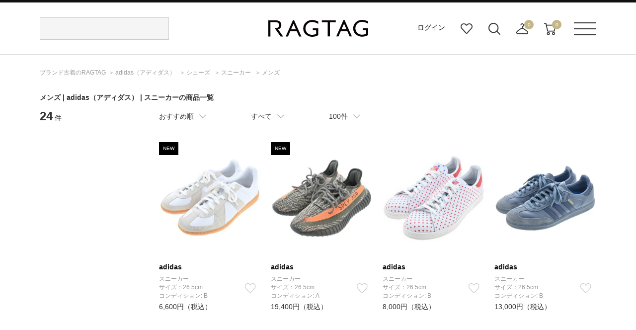

--- FILE ---
content_type: text/html;charset=UTF-8
request_url: https://www.ragtag.jp/search?br=10074&it=FW5C&lm=m&si=B24
body_size: 13854
content:
<!DOCTYPE html>
<html xmlns="http://www.w3.org/TR/html4" class="store_R01 areatype_ROOT  " lang="ja">
<!-- 

 -->



<head prefix="og: http://ogp.me/ns# fb: http://ogp.me/ns/fb# article: http://ogp.me/ns/article#">



<!-- Google Tag Manager -->
<script>(function(w,d,s,l,i){w[l]=w[l]||[];w[l].push({'gtm.start':
new Date().getTime(),event:'gtm.js'});var f=d.getElementsByTagName(s)[0],
j=d.createElement(s),dl=l!='dataLayer'?'&l='+l:'';j.async=true;j.src=
'https://www.googletagmanager.com/gtm.js?id='+i+dl;f.parentNode.insertBefore(j,f);
})(window,document,'script','dataLayer','GTM-MHK5Z9T');</script>
<!-- End Google Tag Manager -->

<!-- Start KARTE builder Tag -->
<script src="https://cdn-blocks.karte.io/66c7fda995f33e23ebe2cc7aac57e78b/builder.js"></script>
<!-- End KARTE builder Tag -->





  <script></script>


<title>メンズ | adidas（アディダス） | スニーカーの古着・中古通販 | 【公式】RAGTAG（ラグタグ）</title>

<meta content="" name="description">
<meta content="" name="keywords">

<!-- metaタグ -->
<meta http-equiv="Content-Type" content="text/html; charset=UTF-8">
<meta http-equiv="content-style-type" content="text/css">
<meta http-equiv="content-script-type" content="text/javascript">
<meta http-equiv="X-UA-Compatible" content="IE=edge,chrome=1">
<meta http-equiv="imagetoolbar" content="no">
<meta name="viewport" content="width=1200">
<meta name="format-detection" content="telephone=no">
<!-- /metaタグ -->



  
  <script></script>
  
    <meta name="robots" content="index,follow,noydir,noodp">
  
  
  
    <link href="https://www.ragtag.jp/search?br=10074&it=FW5C" rel="canonical">
  
  


<link rel="shortcut icon" href="/res/p/common/img/favicon.ico">
<link rel="apple-touch-icon-precomposed" href="/res/p/common/img/apple-touch-icon.png">

<!-- JS -->


  <script type="text/javascript" src="/res/vendor/modernizr/modernizr.min.js"></script>
  <script src="/res/p/common/js/jquery-1.12.4.min.js?20260109" type="text/javascript"></script>
  <script type="text/javascript" src="/res/vendor/jquery-ui/jquery-ui.js"></script>
  <script type="text/javascript" src="/res/vendor/underscore/underscore-min.js"></script>
  <script type="text/javascript" src="/res/vendor/jquery.plugins/jquery.cookie.js"></script>


<script src="/res/efs/order/cart.js?20260109" type="text/javascript"></script>
<script src="/res/efs/favorite/fav.js?20260109" type="text/javascript"></script>
<script type="text/javascript" src="/res/efs/mail/mail.js"></script>
<script type="text/javascript" src="/res/p/shared/member/favorite/fav.js"></script>
<script src="/res/p/shared/migration/all.js?20260109" type="text/javascript"></script>
<script>
  var _favItem_lastModified = '';
  if (favModule.setLastModifiedOnFavoriteItem) {
    favModule.setLastModifiedOnFavoriteItem(_favItem_lastModified);
  }
  // お気に入り存在確認を効率化
  favModule.isFavoritedItemOrig = favModule.isFavoritedItem; // オリジナルを退避
  favModule.isFavoritedItem = function (ssc, actk, callback) {
    favModule.getFavoritedItemCodes(function (list) {
      var response = { "statusCode": "200", "data": false, "error": [] };
      if (list.indexOf(ssc) >= 0) {
        // 見つかったら成功レスポンスを使ってコールバックを呼び出す
        response = { "statusCode": "200", "data": true, "error": [] }
      }
      callback(response);
    });
  }
</script>
<script src="/res/p/shared/search/suggest-api.js?20260109" type="text/javascript" defer="defer"></script>
<script src="/res/p/shared/search/suggest-setting.js?20260109" type="text/javascript"></script>
<!-- /JS -->




<script type="text/javascript">

var customerId = "";
var customerStatus = "";
var mailAddress = "nologin";
var birthday = "";
var sexDiv = "";
var balancePoint = "0";
var expirePoint = "0";
var customerRankId = "";
var customerRankName = "";
var privateRankId= "";
var targetingId = "";
var cardId = "";
var cardIssueRealStoreId = "";
var cardStatus = "";
var deviceDiv = "";
var currentDeviceDiv = "02";
var userAgent = "";
var trackingId = "";
var visitorId = "e93f0613-67dc-4a05-b06a-0a2b148fc020";
var ecOrderCount = "0";
var ecOrderDateTime = "";
var totalCartCount = $.cookie("totalCartCount");
var domainId = "R01";
var viewType = "PC"
var imageBaseUrl = "";
var staticMode = false;

</script>




<script>
var environment = "live";
</script>



<meta http-equiv="X-UA-Compatible" content="IE=edge">


<link href="/efs-ragtag/prod/js/chunk-vendors.js?20260109" rel="preload" as="script">
<link href="/efs-ragtag/prod/js/chunk-common.js?20260109" rel="preload" as="script">
<link href="/efs-ragtag/prod/js/pc-all.js?20260109" rel="preload" as="script">
<!-- 商品検索APIのファセットデータを先読みする 
<link href="/api/v1/item/search/json?limit=1" rel="preload" as="fetch">
-->

<link href="https://fonts.googleapis.com/css?family=Lato:300,400,700&display=swap" rel="stylesheet">
<link href="/res/p/common/css/style.css?20260109" type="text/css" rel="stylesheet">
<script src="/res/p/shared/common/utilityModule.js?20260109" type="text/javascript"></script>
<script src="/res/p/common/js/jquery.cookie.js?20260109" type="text/javascript"></script>
<script src="/res/p/common/js/jquery-ui.js?20260109" type="text/javascript"></script>
<script src="/res/p/common/js/underscore-min.js?20260109" type="text/javascript"></script>
<script src="/res/p/common/js/modernizr-custom.min.js?20260109" type="text/javascript"></script>
<script src="/res/p/common/js/ofi.js?20260109" type="text/javascript"></script>
<script src="/res/efs/member/member.js?20260109" type="text/javascript"></script>
<script src="/res/efs/order/cart.js?20260109" type="text/javascript"></script>
<script src="/res/efs/order/storeCart.js?20260109" type="text/javascript"></script>
<script src="/res/efs/order/reg.js?20260109" type="text/javascript"></script>
<script src="/res/p/shared/migration/all.js?20260109" type="text/javascript"></script>

<script src="/res/p/order/cartPage.js?20260109" type="text/javascript"></script>
<script src="/res/p/order/storeCartPage.js?20260109" type="text/javascript"></script>

<script src="/res/p/common/js/script.js?20260109" type="text/javascript"></script>









<script>
var isOriginalApp = false;
</script>



  <style>
    h1 {
      font-size: 14px;
      font-weight: bold;
      width: 1120px;
      margin: 0 auto;
      padding: 15px 0;
    }
    .search_brand_contents {
      position: relative;
      margin-bottom: 45px;
    }
    .text {
      height: 50px;
      overflow: hidden;
    }
    .more_open{
      position: absolute;
      bottom: 0px;
      left: 0px;
      width: 880px;
      height: 30px;
      padding-top: 60px;
      text-align: center;
      line-height: 30px;
      background: linear-gradient(180deg, rgb(255, 255, 255, 0) 0%, rgb(255, 255, 255, 1) 70%);
      cursor: pointer;
      transition: bottom 0.2s;
    }
    .active {
      background: none;
      bottom: 2px;
    }
  </style>


<!-- 商品検索固有css -->
<link href="/res/p/contents/css/style-pickup.css?20260109" rel="stylesheet" type="text/css">
<link href="/res/p/search/css/style.css?20260109" rel="stylesheet" type="text/css">
<!-- 商品検索固有js -->
<script src="/res/p/search/js/script.js?20260109" type="text/javascript"></script>
<script src="/res/p/contents/js/contents-pickup.js?20260109"></script>





<script type="text/javascript">

var productId = ["3600526J0085",
"3600526J0249",
"3600525D0316",
"3600526J0017",
"3600525N0249",
"3600525D0222",
"3600525D0033",
"3600525D0168",
"3600525N0250",
"3600525D0010",
"3600525N0241",
"3600525N0125",
"3600525O0263",
"3600524N0294",
"3600525O0083",
"3600525O0107",
"3600525G0034",
"3600525E0295",
"3600524D0175",
"3600524E0300",
"3600525D0380",
"3600525D0293",
"3600525N0248",
"3600525O0345"];

</script>

</head>

<body>


<!-- Google Tag Manager (noscript) -->
<noscript><iframe src="https://www.googletagmanager.com/ns.html?id=GTM-MHK5Z9T" height="0" width="0" style="display:none;visibility:hidden"></iframe></noscript>
<!-- End Google Tag Manager (noscript) -->




<div class="l-wrapper">

  <div class="l-header">
    
<div class="header">
  <div class="header__inr">
    <div class="header__search">
      
<div id="header__search">
  <script>
    window.freewordSearch = window.freewordSearch || {};
    window.freewordSearch.searchRankingList = [];
  </script>
  

  <div id="js-search_form" class="floor__menuSearch">
    <freeword-search search-history-caption="検索履歴" search-ranking-caption="人気のキーワード">
    </freeword-search>
  </div>
</div>

    </div>
　　
　　
      <div class="header__logo">
        <a href="/">
          <img src="/res/p/common/img/navi/header_logo.svg" alt="ブランド古着の通販 ユーズドセレクトショップはRAGTAG（ラグタグ）">
        </a>
      </div>
　　 
   <div class="header__navi">
      <ul class="header__navi__list">
        <li class="is-not-logged-in"><a href="/auth">ログイン</a></li>
        
        <li><a href="/member/favorite-item" class="header__navi__list--favorite">お気に入り</a></li>
        <li id="search__builder">
          <span class="header__navi__list--search">検索ビルダーボタン</span>
        </li>
        <li id="store-cart_area">
          <span class="header__cart__qty js-store_cart-qty" wovn-ignore="">0</span>
          <span class="header__navi__list--order">店舗取り寄せカート</span>
          <p class="header__cart__spacer"></p>
          <div id="store-cart_area__inr" class="header__cart__wrap">
            <input value="YVMuT-WP" type="hidden" name="actk">
            <div class="header__cart__inr js-store_cart_mod_wrap">
              <div class="header__cart__item cartItem">
                <div class="header__cart__item--text js-store_cart_mod_inr">現在取寄カートは空です</div>
                <div class="header__cart__item--price"><span>商品代金合計</span><span class="js-store_cart-total-price">0円</span></div>
                <div class="header__cart__item--link cart-link">
                  <a href="/order/store-cart?op=displayCart">取寄申し込みに進む</a>
                </div>
              </div>
            </div>
          </div>
        </li>
        <li id="cart_area">
          <span class="header__cart__qty cart-qty" wovn-ignore="">0</span>
          <span class="header__navi__list--cart">カート</span>
          <p class="header__cart__spacer"></p>
          <div id="cart_area__inr" class="header__cart__wrap">
            <input value="YVMuT-WP" type="hidden" name="actk">
            <div class="header__cart__inr cart_mod_wrap">
              <div class="header__cart__item cartItem">
                <div class="header__cart__item--text cart_mod_inr">現在カートは空です</div>
                <div class="header__cart__item--price"><span>商品代金合計</span><span class="cart-total-price">0円</span></div>
                <div class="header__cart__item--link cart-link">
                  <a href="/order/cart?op=displayCart">レジに進む</a>
                </div>
              </div>
            </div>
          </div>
        </li>
      </ul>
    </div>
    <div id="header__menu" class="header__menu">
      <p><span class="header__menu__btn">メニューボタン</span></p>
      <p class="header__menu__spacer"></p>
      <div class="header__menu__dropdown">
        <div class="header__menu__dropdown__inr">
          <div class="header__menu__dropdown__link">
            <ul>
              <li><a href="/kodawari/"><img src="/res/p/common/img/navi/header_menu_about.jpg" alt="ABOUT RAGTAG"></a></li>
              <li><a href="/sell/"><img src="/res/p/common/img/navi/header_menu_purchase.jpg" alt="RAGTAGのお買い取り"></a></li>
            </ul>
          </div>
          <div class="header__menu__dropdown__list">
            <p>探す</p>
            <ul>
              <li><a href="/category/">カテゴリ一覧</a></li>
              <li><a href="/keyword/">キーワード一覧</a></li>
              <!--<li><a href="/brand/">ブランド一覧</a></li>-->
              <li><a href="/contents/">特集一覧</a></li>
              <li><a href="/member/favorite-item">お気に入りアイテム</a></li>
              <li><a href="/member/favorite-brand">お気に入りブランド</a></li>
              <li><a href="/member/favorite-search-condition/">お気に入り条件</a></li>
              <li><a href="#" class="header__menu__dropdown__list--search">詳細検索</a></li>
            </ul>
          </div>
          <div class="header__menu__dropdown__list">
            <p>その他</p>
            <ul>
              <li><a href="/guide/">ご利用ガイド</a></li>
              <li><a href="/shop/">ショップリスト</a></li>
              <li><a href="/sell/">お買い取りサイト</a></li>
              <li><a href="/app/">アプリ</a></li>
              <li><a href="/members/">MEMBER'S CARD</a></li>
              <li><a href="/blog/">SHOP BLOG</a></li>
              <!-- <li><a href="/stylesnip/">the STYLE SNIP</a></li> -->
              <li><a href="/contact/customer/">お問い合わせ</a></li>
              
            </ul>
          </div>
        </div>
      </div>
    </div>
  </div>
  


</div>

  </div><!-- /.l-header -->

  
    <div class="l-breadcrumbs">
      

<ul class="m-breadcrumbs">
  <li class="m-breadcrumb"><a href="/" itemprop="url" class="top--icon"><span itemprop="title">ブランド古着のRAGTAG</span></a></li>
  <li class="m-breadcrumb">
    
    <a href="/brand/10074/" itemprop="url" class="top--icon"><span itemprop="title"><span>adidas</span><span class="item-detail-info__name-brand-kana">（アディダス）</span></span></a>
  </li>
  <li class="m-breadcrumb">
    
      
        <!-- facet.id = FW -->
        
          
          <a href="https://www.ragtag.jp/search?br=10074&it=FW" itemprop="url" class="top--icon"><span itemprop="title">シューズ</span></a>
        
      
    
  </li>
  <li class="m-breadcrumb">
    
    <a href="https://www.ragtag.jp/search?br=10074&it=FW5C" itemprop="url" class="top--icon"><span itemprop="title">スニーカー</span></a>
  </li>
  <li class="m-breadcrumb">
    
    <a href="https://www.ragtag.jp/search?br=10074&lm=m&it=FW5C" itemprop="url" class="top--icon"><span itemprop="title">メンズ</span></a>
  </li>
</ul>
<script type="application/ld+json">
  
  {
    "@context": "https://schema.org",
    "@type": "BreadcrumbList",
    "itemListElement": [{"@type":"ListItem","position":1,"name":"RAGTAG Online","item":"https://www.ragtag.jp/"},{"@type":"ListItem","position":2,"name":"シューズ","item":"https://www.ragtag.jp/category/FW/"},{"@type":"ListItem","position":3,"name":"スニーカー","item":"https://www.ragtag.jp/category/FW/FW5C/"}]
  }
</script>

    </div><!-- /.l-breadcrumbs -->
  

  <div class="l-container">

    <h1>メンズ | <span>adidas<span class="item-detail-info__name-brand-kana">（アディダス）</span></span> | スニーカーの商品一覧</h1>
    

    
    

    <div class="search">
      <div class="search__wrap">
        <div class="search__facet-wrap">

          <div class="search-result-count">
            <em class="search-result-count__hit">24</em>
            <span class="search-result-count__case">件</span>
          </div>

          

          
          
<div class="search-condition-builder__container" id="efs-search-condition-builder"></div>

          

          

        </div><!-- /.search__facet-wrap -->

        <div class="search__item-wrap">
          

          

          
<div class="search-condition-overview__container" id="efs-search-condition-overview"></div>



          

  <script></script>

<div class="search-condition__top-wrap" data-wr-component="item_search__search_condition">

  <ul class="search-condition__list">
    <li data-href="https://www.ragtag.jp/search?br=10074&lm=m&si=B24&it=FW5C" data-default="RCMD" class="search-condition__sort-order search-condition__dropdown" data-key="so">
      <p class="search-condition__label">おすすめ順</p>
      <ul class="search_condition__dropdown-list">
        <li class="search_condition__dropdown-element" data-value="RCMD"><a>おすすめ順</a></li>
        <li class="search_condition__dropdown-element" data-value="NEW"><a>入荷が新しい順</a></li>
        <li class="search_condition__dropdown-element" data-value="S10"><a>入荷が古い順</a></li>
        <li class="search_condition__dropdown-element" data-value="PRC:UP"><a>価格が安い順</a></li>
        <li class="search_condition__dropdown-element" data-value="PRC:DOWN"><a>価格が高い順</a></li>



      </ul>
    </li>
    <!-- /.search-condition__sort-order -->



    <li data-href="https://www.ragtag.jp/search?br=10074&lm=m&si=B24&it=FW5C" class="search-condition__stock-status search-condition__dropdown" data-key="st" data-default="">
      <p class="search-condition__label">在庫あり</p>
      <ul class="search_condition__dropdown-list">
        <li class="search_condition__dropdown-element" data-value="1"><a>在庫あり</a></li>
        <li class="search_condition__dropdown-element" data-value=""><a>すべて</a></li>



        <!--li class="search_condition__dropdown-element　" data-value=""><a>在庫あり＋取寄＋在庫無し</a></li>
        <li class="search_condition__dropdown-element" data-value="1"><a>在庫あり＋取寄</a></li>
        <li class="search_condition__dropdown-element" data-value="2"><a>在庫あり</a></li-->
      </ul>
    </li>
    <!-- /.search-condition__stock-status -->



    <li data-href="https://www.ragtag.jp/search?br=10074&lm=m&si=B24&it=FW5C" class="search-condition__display-count search-condition__dropdown" data-key="limit" data-default="100">
      <p class="search-condition__label">100件</p>
      <ul class="search_condition__dropdown-list">
        <li class="search_condition__dropdown-element" data-value="40"><a>40件</a></li>
        <li class="search_condition__dropdown-element" data-value="80"><a>80件</a></li>
        <li class="search_condition__dropdown-element" data-value="100"><a>100件</a></li>
        <li class="search_condition__dropdown-element" data-value="120"><a>120件</a></li>
        <li class="search_condition__dropdown-element" data-value="160"><a>160件</a></li>
        <li class="search_condition__dropdown-element" data-value="200"><a>200件</a></li>
      </ul>
    </li>
    <!-- /.search-condition__display-count -->
  </ul>
  <!-- /.search-condition -->

  <div class="search-condition__paging-top">
    <!-- paging -->
    
<!--<div m:id="IF:"m:test="false">分岐1</div>
<div m:id="IF:"m:test="pjx.WB.WBIS.WBISITSH.ItemSearchInfo@5a07c0aa">分岐2</div>-->


  <script></script>



    <!-- /paging -->
  </div>

</div><!-- /.search-condition__top-wrap -->
          
          

          <div class="search-result">
            
              
<div class="search-result__item " data-bic="3600526J0085">

  
    <a href="https://www.ragtag.jp/brand/36005/item/3600526J0085" class="search-result__item-link">
      <p class="search-result__item-photo">
        <span class="search-result__item-icon">
          <span class="m-icon-new">NEW</span>
          
          
            
              
            
              
            
              
            
          
        </span>
        <img src="/img/item/36005/3600526J0085/3600526J0085_m1_a001.jpg" alt="adidas(アディダス)スニーカー 白 サイズ:26.5cm/2200646713090" class="search-result__item-photo-img">
      </p>
      <p>
        <span class="search-result__name-brand">adidas</span>
      </p>
      
      
    </a>
  
  <div class="search-result__category">
    <div class="search-result__name-size">
      <p class="item-detail-info__name-brand">スニーカー</p>
    </div>
  </div>
  <div class="search-result__size-favorite-wrap">
    <p class="search-result__name-size">
      サイズ：26.5cm
    </p>

    <div id="R013600526J0085101101" class="search-result__favorite">
      
        
          <a onclick="favModule.addFavoriteItem('R013600526J0085101101',$('input[name=actk]').val(),itemPage.addFavoriteCallback('R013600526J0085101101'));return false;" class="is-disabled" style="display:block;" href="#"></a>
          <a onclick="favModule.disfavoriteItem('R013600526J0085101101',$('input[name=actk]').val(),itemPage.disFavoriteCallback('R013600526J0085101101'));return false;" class="is-active" style="display:none;" href="#"></a>
          <script>
          $(function(){
          favModule.isFavoritedItem('R013600526J0085101101',$('input[name=actk]').val(),itemPage.isFavoriteCallback('R013600526J0085101101'));
          });
          </script>
        
      
    </div>
  </div>
  <div class="search-result__condition">
    <div class="search-result__condition">
      <td class="item-detail-info__attribute-label">コンディション:</td>
      <td class="item-detail-info__attribute-word">
        
          
            B
          
        
      </td>
    </div>
  </div>
  <div class="search-result__price-wrap">
    <p class="search-result__price-proper">6,600円（税込）</p>
  </div>

  
</div>

            
              
<div class="search-result__item " data-bic="3600526J0249">

  
    <a href="https://www.ragtag.jp/brand/36005/item/3600526J0249" class="search-result__item-link">
      <p class="search-result__item-photo">
        <span class="search-result__item-icon">
          <span class="m-icon-new">NEW</span>
          
          
            
              
            
              
            
              
            
          
        </span>
        <img src="/img/item/36005/3600526J0249/3600526J0249_m1_a001.jpg" alt="adidas(アディダス)スニーカー グレー サイズ:26.5cm/2200649351190" class="search-result__item-photo-img">
      </p>
      <p>
        <span class="search-result__name-brand">adidas</span>
      </p>
      
      
    </a>
  
  <div class="search-result__category">
    <div class="search-result__name-size">
      <p class="item-detail-info__name-brand">スニーカー</p>
    </div>
  </div>
  <div class="search-result__size-favorite-wrap">
    <p class="search-result__name-size">
      サイズ：26.5cm
    </p>

    <div id="R013600526J0249101101" class="search-result__favorite">
      
        
          <a onclick="favModule.addFavoriteItem('R013600526J0249101101',$('input[name=actk]').val(),itemPage.addFavoriteCallback('R013600526J0249101101'));return false;" class="is-disabled" style="display:block;" href="#"></a>
          <a onclick="favModule.disfavoriteItem('R013600526J0249101101',$('input[name=actk]').val(),itemPage.disFavoriteCallback('R013600526J0249101101'));return false;" class="is-active" style="display:none;" href="#"></a>
          <script>
          $(function(){
          favModule.isFavoritedItem('R013600526J0249101101',$('input[name=actk]').val(),itemPage.isFavoriteCallback('R013600526J0249101101'));
          });
          </script>
        
      
    </div>
  </div>
  <div class="search-result__condition">
    <div class="search-result__condition">
      <td class="item-detail-info__attribute-label">コンディション:</td>
      <td class="item-detail-info__attribute-word">
        
          
            A
          
        
      </td>
    </div>
  </div>
  <div class="search-result__price-wrap">
    <p class="search-result__price-proper">19,400円（税込）</p>
  </div>

  
</div>

            
              
<div class="search-result__item " data-bic="3600525D0316">

  
    <a href="https://www.ragtag.jp/brand/36005/item/3600525D0316" class="search-result__item-link">
      <p class="search-result__item-photo">
        <span class="search-result__item-icon">
          
          
          
            
              
            
              
            
              
            
          
        </span>
        <img src="/img/item/36005/3600525D0316/3600525D0316_m1_a001.jpg" alt="adidas(アディダス)スニーカー 白 サイズ:26.5cm/2200642183255" class="search-result__item-photo-img">
      </p>
      <p>
        <span class="search-result__name-brand">adidas</span>
      </p>
      
      
    </a>
  
  <div class="search-result__category">
    <div class="search-result__name-size">
      <p class="item-detail-info__name-brand">スニーカー</p>
    </div>
  </div>
  <div class="search-result__size-favorite-wrap">
    <p class="search-result__name-size">
      サイズ：26.5cm
    </p>

    <div id="R013600525D0316101101" class="search-result__favorite">
      
        
          <a onclick="favModule.addFavoriteItem('R013600525D0316101101',$('input[name=actk]').val(),itemPage.addFavoriteCallback('R013600525D0316101101'));return false;" class="is-disabled" style="display:block;" href="#"></a>
          <a onclick="favModule.disfavoriteItem('R013600525D0316101101',$('input[name=actk]').val(),itemPage.disFavoriteCallback('R013600525D0316101101'));return false;" class="is-active" style="display:none;" href="#"></a>
          <script>
          $(function(){
          favModule.isFavoritedItem('R013600525D0316101101',$('input[name=actk]').val(),itemPage.isFavoriteCallback('R013600525D0316101101'));
          });
          </script>
        
      
    </div>
  </div>
  <div class="search-result__condition">
    <div class="search-result__condition">
      <td class="item-detail-info__attribute-label">コンディション:</td>
      <td class="item-detail-info__attribute-word">
        
          
            B
          
        
      </td>
    </div>
  </div>
  <div class="search-result__price-wrap">
    <p class="search-result__price-proper">8,000円（税込）</p>
  </div>

  
</div>

            
              
<div class="search-result__item " data-bic="3600526J0017">

  
    <a href="https://www.ragtag.jp/brand/36005/item/3600526J0017" class="search-result__item-link">
      <p class="search-result__item-photo">
        <span class="search-result__item-icon">
          
          
          
            
              
            
              
            
              
            
          
        </span>
        <img src="/img/item/36005/3600526J0017/3600526J0017_m1_a001.jpg" alt="adidas(アディダス)スニーカー 青 サイズ:26.5cm/2200645198034" class="search-result__item-photo-img">
      </p>
      <p>
        <span class="search-result__name-brand">adidas</span>
      </p>
      
      
    </a>
  
  <div class="search-result__category">
    <div class="search-result__name-size">
      <p class="item-detail-info__name-brand">スニーカー</p>
    </div>
  </div>
  <div class="search-result__size-favorite-wrap">
    <p class="search-result__name-size">
      サイズ：26.5cm
    </p>

    <div id="R013600526J0017101101" class="search-result__favorite">
      
        
          <a onclick="favModule.addFavoriteItem('R013600526J0017101101',$('input[name=actk]').val(),itemPage.addFavoriteCallback('R013600526J0017101101'));return false;" class="is-disabled" style="display:block;" href="#"></a>
          <a onclick="favModule.disfavoriteItem('R013600526J0017101101',$('input[name=actk]').val(),itemPage.disFavoriteCallback('R013600526J0017101101'));return false;" class="is-active" style="display:none;" href="#"></a>
          <script>
          $(function(){
          favModule.isFavoritedItem('R013600526J0017101101',$('input[name=actk]').val(),itemPage.isFavoriteCallback('R013600526J0017101101'));
          });
          </script>
        
      
    </div>
  </div>
  <div class="search-result__condition">
    <div class="search-result__condition">
      <td class="item-detail-info__attribute-label">コンディション:</td>
      <td class="item-detail-info__attribute-word">
        
          
            B
          
        
      </td>
    </div>
  </div>
  <div class="search-result__price-wrap">
    <p class="search-result__price-proper">13,000円（税込）</p>
  </div>

  
</div>

            
              
<div class="search-result__item " data-bic="3600525N0249">

  
    <a href="https://www.ragtag.jp/brand/36005/item/3600525N0249" class="search-result__item-link">
      <p class="search-result__item-photo">
        <span class="search-result__item-icon">
          
          
          
            
              
            
              
            
              
            
          
        </span>
        <img src="/img/item/36005/3600525N0249/3600525N0249_m1_a001.jpg" alt="adidas(アディダス)スニーカー 白 サイズ:26.5cm/2200628213372" class="search-result__item-photo-img">
      </p>
      <p>
        <span class="search-result__name-brand">adidas</span>
      </p>
      
      
    </a>
  
  <div class="search-result__category">
    <div class="search-result__name-size">
      <p class="item-detail-info__name-brand">スニーカー</p>
    </div>
  </div>
  <div class="search-result__size-favorite-wrap">
    <p class="search-result__name-size">
      サイズ：26.5cm
    </p>

    <div id="R013600525N0249101101" class="search-result__favorite">
      
        
          <a onclick="favModule.addFavoriteItem('R013600525N0249101101',$('input[name=actk]').val(),itemPage.addFavoriteCallback('R013600525N0249101101'));return false;" class="is-disabled" style="display:block;" href="#"></a>
          <a onclick="favModule.disfavoriteItem('R013600525N0249101101',$('input[name=actk]').val(),itemPage.disFavoriteCallback('R013600525N0249101101'));return false;" class="is-active" style="display:none;" href="#"></a>
          <script>
          $(function(){
          favModule.isFavoritedItem('R013600525N0249101101',$('input[name=actk]').val(),itemPage.isFavoriteCallback('R013600525N0249101101'));
          });
          </script>
        
      
    </div>
  </div>
  <div class="search-result__condition">
    <div class="search-result__condition">
      <td class="item-detail-info__attribute-label">コンディション:</td>
      <td class="item-detail-info__attribute-word">
        
          
            B
          
        
      </td>
    </div>
  </div>
  <div class="search-result__price-wrap">
    <p class="search-result__price-proper">15,600円（税込）</p>
  </div>

  
</div>

            
              
<div class="search-result__item " data-bic="3600525D0222">

  
    <a href="https://www.ragtag.jp/brand/36005/item/3600525D0222" class="search-result__item-link">
      <p class="search-result__item-photo">
        <span class="search-result__item-icon">
          
          
          
            
              
            
              
            
              
            
          
        </span>
        <img src="/img/item/36005/3600525D0222/3600525D0222_m1_a001.jpg" alt="adidas(アディダス)スニーカー グレー サイズ:26.5cm/2200639902265" class="search-result__item-photo-img">
      </p>
      <p>
        <span class="search-result__name-brand">adidas</span>
      </p>
      
      
    </a>
  
  <div class="search-result__category">
    <div class="search-result__name-size">
      <p class="item-detail-info__name-brand">スニーカー</p>
    </div>
  </div>
  <div class="search-result__size-favorite-wrap">
    <p class="search-result__name-size">
      サイズ：26.5cm
    </p>

    <div id="R013600525D0222101101" class="search-result__favorite">
      
        
          <a onclick="favModule.addFavoriteItem('R013600525D0222101101',$('input[name=actk]').val(),itemPage.addFavoriteCallback('R013600525D0222101101'));return false;" class="is-disabled" style="display:block;" href="#"></a>
          <a onclick="favModule.disfavoriteItem('R013600525D0222101101',$('input[name=actk]').val(),itemPage.disFavoriteCallback('R013600525D0222101101'));return false;" class="is-active" style="display:none;" href="#"></a>
          <script>
          $(function(){
          favModule.isFavoritedItem('R013600525D0222101101',$('input[name=actk]').val(),itemPage.isFavoriteCallback('R013600525D0222101101'));
          });
          </script>
        
      
    </div>
  </div>
  <div class="search-result__condition">
    <div class="search-result__condition">
      <td class="item-detail-info__attribute-label">コンディション:</td>
      <td class="item-detail-info__attribute-word">
        
          
            A
          
        
      </td>
    </div>
  </div>
  <div class="search-result__price-wrap">
    <p class="search-result__price-proper">16,500円（税込）</p>
  </div>

  
</div>

            
              
<div class="search-result__item " data-bic="3600525D0033">

  
    <a href="https://www.ragtag.jp/brand/36005/item/3600525D0033" class="search-result__item-link">
      <p class="search-result__item-photo">
        <span class="search-result__item-icon">
          
          
          
            
              
            
              
            
              
            
          
        </span>
        <img src="/img/item/36005/3600525D0033/3600525D0033_m1_a001.jpg" alt="adidas(アディダス)スニーカー 茶 サイズ:26.5cm/2200635358073" class="search-result__item-photo-img">
      </p>
      <p>
        <span class="search-result__name-brand">adidas</span>
      </p>
      
      
    </a>
  
  <div class="search-result__category">
    <div class="search-result__name-size">
      <p class="item-detail-info__name-brand">スニーカー</p>
    </div>
  </div>
  <div class="search-result__size-favorite-wrap">
    <p class="search-result__name-size">
      サイズ：26.5cm
    </p>

    <div id="R013600525D0033101101" class="search-result__favorite">
      
        
          <a onclick="favModule.addFavoriteItem('R013600525D0033101101',$('input[name=actk]').val(),itemPage.addFavoriteCallback('R013600525D0033101101'));return false;" class="is-disabled" style="display:block;" href="#"></a>
          <a onclick="favModule.disfavoriteItem('R013600525D0033101101',$('input[name=actk]').val(),itemPage.disFavoriteCallback('R013600525D0033101101'));return false;" class="is-active" style="display:none;" href="#"></a>
          <script>
          $(function(){
          favModule.isFavoritedItem('R013600525D0033101101',$('input[name=actk]').val(),itemPage.isFavoriteCallback('R013600525D0033101101'));
          });
          </script>
        
      
    </div>
  </div>
  <div class="search-result__condition">
    <div class="search-result__condition">
      <td class="item-detail-info__attribute-label">コンディション:</td>
      <td class="item-detail-info__attribute-word">
        
          
            B
          
        
      </td>
    </div>
  </div>
  <div class="search-result__price-wrap">
    <p class="search-result__price-proper">19,200円（税込）</p>
  </div>

  
</div>

            
              
<div class="search-result__item " data-bic="3600525D0168">

  
    <a href="https://www.ragtag.jp/brand/36005/item/3600525D0168" class="search-result__item-link">
      <p class="search-result__item-photo">
        <span class="search-result__item-icon">
          
          
          
            
              
            
              
            
              
            
          
        </span>
        <img src="/img/item/36005/3600525D0168/3600525D0168_m1_a001.jpg" alt="adidas(アディダス)スニーカー 白 サイズ:26.5cm/2200624803027" class="search-result__item-photo-img">
      </p>
      <p>
        <span class="search-result__name-brand">adidas</span>
      </p>
      
      
    </a>
  
  <div class="search-result__category">
    <div class="search-result__name-size">
      <p class="item-detail-info__name-brand">スニーカー</p>
    </div>
  </div>
  <div class="search-result__size-favorite-wrap">
    <p class="search-result__name-size">
      サイズ：26.5cm
    </p>

    <div id="R013600525D0168101101" class="search-result__favorite">
      
        
          <a onclick="favModule.addFavoriteItem('R013600525D0168101101',$('input[name=actk]').val(),itemPage.addFavoriteCallback('R013600525D0168101101'));return false;" class="is-disabled" style="display:block;" href="#"></a>
          <a onclick="favModule.disfavoriteItem('R013600525D0168101101',$('input[name=actk]').val(),itemPage.disFavoriteCallback('R013600525D0168101101'));return false;" class="is-active" style="display:none;" href="#"></a>
          <script>
          $(function(){
          favModule.isFavoritedItem('R013600525D0168101101',$('input[name=actk]').val(),itemPage.isFavoriteCallback('R013600525D0168101101'));
          });
          </script>
        
      
    </div>
  </div>
  <div class="search-result__condition">
    <div class="search-result__condition">
      <td class="item-detail-info__attribute-label">コンディション:</td>
      <td class="item-detail-info__attribute-word">
        
          
            A
          
        
      </td>
    </div>
  </div>
  <div class="search-result__price-wrap">
    <p class="search-result__price-proper">5,800円（税込）</p>
  </div>

  
</div>

            
              
<div class="search-result__item " data-bic="3600525N0250">

  
    <a href="https://www.ragtag.jp/brand/36005/item/3600525N0250" class="search-result__item-link">
      <p class="search-result__item-photo">
        <span class="search-result__item-icon">
          
          
          
            
              
            
              
            
              
            
          
        </span>
        <img src="/img/item/36005/3600525N0250/3600525N0250_m1_a001.jpg" alt="adidas(アディダス)スニーカー 黒 サイズ:26.5cm/2200632333202" class="search-result__item-photo-img">
      </p>
      <p>
        <span class="search-result__name-brand">adidas</span>
      </p>
      
      
    </a>
  
  <div class="search-result__category">
    <div class="search-result__name-size">
      <p class="item-detail-info__name-brand">スニーカー</p>
    </div>
  </div>
  <div class="search-result__size-favorite-wrap">
    <p class="search-result__name-size">
      サイズ：26.5cm
    </p>

    <div id="R013600525N0250101101" class="search-result__favorite">
      
        
          <a onclick="favModule.addFavoriteItem('R013600525N0250101101',$('input[name=actk]').val(),itemPage.addFavoriteCallback('R013600525N0250101101'));return false;" class="is-disabled" style="display:block;" href="#"></a>
          <a onclick="favModule.disfavoriteItem('R013600525N0250101101',$('input[name=actk]').val(),itemPage.disFavoriteCallback('R013600525N0250101101'));return false;" class="is-active" style="display:none;" href="#"></a>
          <script>
          $(function(){
          favModule.isFavoritedItem('R013600525N0250101101',$('input[name=actk]').val(),itemPage.isFavoriteCallback('R013600525N0250101101'));
          });
          </script>
        
      
    </div>
  </div>
  <div class="search-result__condition">
    <div class="search-result__condition">
      <td class="item-detail-info__attribute-label">コンディション:</td>
      <td class="item-detail-info__attribute-word">
        
          
            A
          
        
      </td>
    </div>
  </div>
  <div class="search-result__price-wrap">
    <p class="search-result__price-proper">7,800円（税込）</p>
  </div>

  
</div>

            
              
<div class="search-result__item " data-bic="3600525D0010">

  
    <a href="https://www.ragtag.jp/brand/36005/item/3600525D0010" class="search-result__item-link">
      <p class="search-result__item-photo">
        <span class="search-result__item-icon">
          
          
          
            
              
            
              
            
              
            
          
        </span>
        <img src="/img/item/36005/3600525D0010/3600525D0010_m1_a001.jpg" alt="adidas(アディダス)スニーカー 黒 サイズ:26.5cm/2200634715242" class="search-result__item-photo-img">
      </p>
      <p>
        <span class="search-result__name-brand">adidas</span>
      </p>
      
      
    </a>
  
  <div class="search-result__category">
    <div class="search-result__name-size">
      <p class="item-detail-info__name-brand">スニーカー</p>
    </div>
  </div>
  <div class="search-result__size-favorite-wrap">
    <p class="search-result__name-size">
      サイズ：26.5cm
    </p>

    <div id="R013600525D0010101101" class="search-result__favorite">
      
        
          <a onclick="favModule.addFavoriteItem('R013600525D0010101101',$('input[name=actk]').val(),itemPage.addFavoriteCallback('R013600525D0010101101'));return false;" class="is-disabled" style="display:block;" href="#"></a>
          <a onclick="favModule.disfavoriteItem('R013600525D0010101101',$('input[name=actk]').val(),itemPage.disFavoriteCallback('R013600525D0010101101'));return false;" class="is-active" style="display:none;" href="#"></a>
          <script>
          $(function(){
          favModule.isFavoritedItem('R013600525D0010101101',$('input[name=actk]').val(),itemPage.isFavoriteCallback('R013600525D0010101101'));
          });
          </script>
        
      
    </div>
  </div>
  <div class="search-result__condition">
    <div class="search-result__condition">
      <td class="item-detail-info__attribute-label">コンディション:</td>
      <td class="item-detail-info__attribute-word">
        
          
            B
          
        
      </td>
    </div>
  </div>
  <div class="search-result__price-wrap">
    <p class="search-result__price-proper">4,800円（税込）</p>
  </div>

  
</div>

            
              
<div class="search-result__item " data-bic="3600525N0241">

  
    <a href="https://www.ragtag.jp/brand/36005/item/3600525N0241" class="search-result__item-link">
      <p class="search-result__item-photo">
        <span class="search-result__item-icon">
          
          
          
            
              
            
              
            
              
            
          
        </span>
        <img src="/img/item/36005/3600525N0241/3600525N0241_m1_a001.jpg" alt="adidas(アディダス)スニーカー 黒 サイズ:26.5cm/2200632407095" class="search-result__item-photo-img">
      </p>
      <p>
        <span class="search-result__name-brand">adidas</span>
      </p>
      
      
    </a>
  
  <div class="search-result__category">
    <div class="search-result__name-size">
      <p class="item-detail-info__name-brand">スニーカー</p>
    </div>
  </div>
  <div class="search-result__size-favorite-wrap">
    <p class="search-result__name-size">
      サイズ：26.5cm
    </p>

    <div id="R013600525N0241101101" class="search-result__favorite">
      
        
          <a onclick="favModule.addFavoriteItem('R013600525N0241101101',$('input[name=actk]').val(),itemPage.addFavoriteCallback('R013600525N0241101101'));return false;" class="is-disabled" style="display:block;" href="#"></a>
          <a onclick="favModule.disfavoriteItem('R013600525N0241101101',$('input[name=actk]').val(),itemPage.disFavoriteCallback('R013600525N0241101101'));return false;" class="is-active" style="display:none;" href="#"></a>
          <script>
          $(function(){
          favModule.isFavoritedItem('R013600525N0241101101',$('input[name=actk]').val(),itemPage.isFavoriteCallback('R013600525N0241101101'));
          });
          </script>
        
      
    </div>
  </div>
  <div class="search-result__condition">
    <div class="search-result__condition">
      <td class="item-detail-info__attribute-label">コンディション:</td>
      <td class="item-detail-info__attribute-word">
        
          
            B
          
        
      </td>
    </div>
  </div>
  <div class="search-result__price-wrap">
    <p class="search-result__price-proper">5,500円（税込）</p>
  </div>

  
</div>

            
              
<div class="search-result__item " data-bic="3600525N0125">

  
    <a href="https://www.ragtag.jp/brand/36005/item/3600525N0125" class="search-result__item-link">
      <p class="search-result__item-photo">
        <span class="search-result__item-icon">
          <span class="m-icon-new">NEW</span>
          
          
            
              
            
              
            
              
            
          
        </span>
        <img src="/img/item/36005/3600525N0125/3600525N0125_m1_a001.jpg" alt="adidas(アディダス)スニーカー 黒 サイズ:26.5cm/2200626738044" class="search-result__item-photo-img">
      </p>
      <p>
        <span class="search-result__name-brand">adidas</span>
      </p>
      
      
    </a>
  
  <div class="search-result__category">
    <div class="search-result__name-size">
      <p class="item-detail-info__name-brand">スニーカー</p>
    </div>
  </div>
  <div class="search-result__size-favorite-wrap">
    <p class="search-result__name-size">
      サイズ：26.5cm
    </p>

    <div id="R013600525N0125101101" class="search-result__favorite">
      
        
          <a onclick="favModule.addFavoriteItem('R013600525N0125101101',$('input[name=actk]').val(),itemPage.addFavoriteCallback('R013600525N0125101101'));return false;" class="is-disabled" style="display:block;" href="#"></a>
          <a onclick="favModule.disfavoriteItem('R013600525N0125101101',$('input[name=actk]').val(),itemPage.disFavoriteCallback('R013600525N0125101101'));return false;" class="is-active" style="display:none;" href="#"></a>
          <script>
          $(function(){
          favModule.isFavoritedItem('R013600525N0125101101',$('input[name=actk]').val(),itemPage.isFavoriteCallback('R013600525N0125101101'));
          });
          </script>
        
      
    </div>
  </div>
  <div class="search-result__condition">
    <div class="search-result__condition">
      <td class="item-detail-info__attribute-label">コンディション:</td>
      <td class="item-detail-info__attribute-word">
        
          
            B
          
        
      </td>
    </div>
  </div>
  <div class="search-result__price-wrap">
    <p class="search-result__price-proper">2,000円（税込）</p>
  </div>

  
</div>

            
              
<div class="search-result__item " data-bic="3600525O0263">

  
    <a href="https://www.ragtag.jp/brand/36005/item/3600525O0263" class="search-result__item-link">
      <p class="search-result__item-photo">
        <span class="search-result__item-icon">
          
          
          
            
              
            
              
            
              
            
          
        </span>
        <img src="/img/item/36005/3600525O0263/3600525O0263_m1_a001.jpg" alt="adidas(アディダス)スニーカー 白 サイズ:26.5cm/2200611637925" class="search-result__item-photo-img">
      </p>
      <p>
        <span class="search-result__name-brand">adidas</span>
      </p>
      
      
    </a>
  
  <div class="search-result__category">
    <div class="search-result__name-size">
      <p class="item-detail-info__name-brand">スニーカー</p>
    </div>
  </div>
  <div class="search-result__size-favorite-wrap">
    <p class="search-result__name-size">
      サイズ：26.5cm
    </p>

    <div id="R013600525O0263101101" class="search-result__favorite">
      
        
          <a onclick="favModule.addFavoriteItem('R013600525O0263101101',$('input[name=actk]').val(),itemPage.addFavoriteCallback('R013600525O0263101101'));return false;" class="is-disabled" style="display:block;" href="#"></a>
          <a onclick="favModule.disfavoriteItem('R013600525O0263101101',$('input[name=actk]').val(),itemPage.disFavoriteCallback('R013600525O0263101101'));return false;" class="is-active" style="display:none;" href="#"></a>
          <script>
          $(function(){
          favModule.isFavoritedItem('R013600525O0263101101',$('input[name=actk]').val(),itemPage.isFavoriteCallback('R013600525O0263101101'));
          });
          </script>
        
      
    </div>
  </div>
  <div class="search-result__condition">
    <div class="search-result__condition">
      <td class="item-detail-info__attribute-label">コンディション:</td>
      <td class="item-detail-info__attribute-word">
        
          
            B
          
        
      </td>
    </div>
  </div>
  <div class="search-result__price-wrap">
    <p class="search-result__price-proper">9,200円（税込）</p>
  </div>

  
</div>

            
              
<div class="search-result__item " data-bic="3600524N0294">

  
    <a href="https://www.ragtag.jp/brand/36005/item/3600524N0294" class="search-result__item-link">
      <p class="search-result__item-photo">
        <span class="search-result__item-icon">
          
          
          
            
              
            
              
            
              
            
          
        </span>
        <img src="/img/item/36005/3600524N0294/3600524N0294_m1_a001.jpg" alt="adidas(アディダス)スニーカー 白 サイズ:26.5cm/2200513085015" class="search-result__item-photo-img">
      </p>
      <p>
        <span class="search-result__name-brand">adidas</span>
      </p>
      
      
    </a>
  
  <div class="search-result__category">
    <div class="search-result__name-size">
      <p class="item-detail-info__name-brand">スニーカー</p>
    </div>
  </div>
  <div class="search-result__size-favorite-wrap">
    <p class="search-result__name-size">
      サイズ：26.5cm
    </p>

    <div id="R013600524N0294101101" class="search-result__favorite">
      
        
          <a onclick="favModule.addFavoriteItem('R013600524N0294101101',$('input[name=actk]').val(),itemPage.addFavoriteCallback('R013600524N0294101101'));return false;" class="is-disabled" style="display:block;" href="#"></a>
          <a onclick="favModule.disfavoriteItem('R013600524N0294101101',$('input[name=actk]').val(),itemPage.disFavoriteCallback('R013600524N0294101101'));return false;" class="is-active" style="display:none;" href="#"></a>
          <script>
          $(function(){
          favModule.isFavoritedItem('R013600524N0294101101',$('input[name=actk]').val(),itemPage.isFavoriteCallback('R013600524N0294101101'));
          });
          </script>
        
      
    </div>
  </div>
  <div class="search-result__condition">
    <div class="search-result__condition">
      <td class="item-detail-info__attribute-label">コンディション:</td>
      <td class="item-detail-info__attribute-word">
        
          
            B
          
        
      </td>
    </div>
  </div>
  <div class="search-result__price-wrap">
    <p class="search-result__price-proper">23,100円（税込）</p>
  </div>

  
</div>

            
              
<div class="search-result__item " data-bic="3600525O0083">

  
    <a href="https://www.ragtag.jp/brand/36005/item/3600525O0083" class="search-result__item-link">
      <p class="search-result__item-photo">
        <span class="search-result__item-icon">
          
          
          
            
              
            
              
            
              
            
          
        </span>
        <img src="/img/item/36005/3600525O0083/3600525O0083_m1_a001.jpg" alt="adidas(アディダス)スニーカー 黒 サイズ:26.5cm/2200612409026" class="search-result__item-photo-img">
      </p>
      <p>
        <span class="search-result__name-brand">adidas</span>
      </p>
      
      
    </a>
  
  <div class="search-result__category">
    <div class="search-result__name-size">
      <p class="item-detail-info__name-brand">スニーカー</p>
    </div>
  </div>
  <div class="search-result__size-favorite-wrap">
    <p class="search-result__name-size">
      サイズ：26.5cm
    </p>

    <div id="R013600525O0083101101" class="search-result__favorite">
      
        
          <a onclick="favModule.addFavoriteItem('R013600525O0083101101',$('input[name=actk]').val(),itemPage.addFavoriteCallback('R013600525O0083101101'));return false;" class="is-disabled" style="display:block;" href="#"></a>
          <a onclick="favModule.disfavoriteItem('R013600525O0083101101',$('input[name=actk]').val(),itemPage.disFavoriteCallback('R013600525O0083101101'));return false;" class="is-active" style="display:none;" href="#"></a>
          <script>
          $(function(){
          favModule.isFavoritedItem('R013600525O0083101101',$('input[name=actk]').val(),itemPage.isFavoriteCallback('R013600525O0083101101'));
          });
          </script>
        
      
    </div>
  </div>
  <div class="search-result__condition">
    <div class="search-result__condition">
      <td class="item-detail-info__attribute-label">コンディション:</td>
      <td class="item-detail-info__attribute-word">
        
          
            B
          
        
      </td>
    </div>
  </div>
  <div class="search-result__price-wrap">
    <p class="search-result__price-proper">9,600円（税込）</p>
  </div>

  
</div>

            
              
<div class="search-result__item " data-bic="3600525O0107">

  
    <a href="https://www.ragtag.jp/brand/36005/item/3600525O0107" class="search-result__item-link">
      <p class="search-result__item-photo">
        <span class="search-result__item-icon">
          
          
          
            
              
            
              
            
              
            
          
        </span>
        <img src="/img/item/36005/3600525O0107/3600525O0107_m1_a001.jpg" alt="adidas(アディダス)スニーカー 白 サイズ:26.5cm/2200613226189" class="search-result__item-photo-img">
      </p>
      <p>
        <span class="search-result__name-brand">adidas</span>
      </p>
      
      
    </a>
  
  <div class="search-result__category">
    <div class="search-result__name-size">
      <p class="item-detail-info__name-brand">スニーカー</p>
    </div>
  </div>
  <div class="search-result__size-favorite-wrap">
    <p class="search-result__name-size">
      サイズ：26.5cm
    </p>

    <div id="R013600525O0107101101" class="search-result__favorite">
      
        
          <a onclick="favModule.addFavoriteItem('R013600525O0107101101',$('input[name=actk]').val(),itemPage.addFavoriteCallback('R013600525O0107101101'));return false;" class="is-disabled" style="display:block;" href="#"></a>
          <a onclick="favModule.disfavoriteItem('R013600525O0107101101',$('input[name=actk]').val(),itemPage.disFavoriteCallback('R013600525O0107101101'));return false;" class="is-active" style="display:none;" href="#"></a>
          <script>
          $(function(){
          favModule.isFavoritedItem('R013600525O0107101101',$('input[name=actk]').val(),itemPage.isFavoriteCallback('R013600525O0107101101'));
          });
          </script>
        
      
    </div>
  </div>
  <div class="search-result__condition">
    <div class="search-result__condition">
      <td class="item-detail-info__attribute-label">コンディション:</td>
      <td class="item-detail-info__attribute-word">
        
          
            B
          
        
      </td>
    </div>
  </div>
  <div class="search-result__price-wrap">
    <p class="search-result__price-proper">4,800円（税込）</p>
  </div>

  
</div>

            
              
<div class="search-result__item " data-bic="3600525G0034">

  
    <a href="https://www.ragtag.jp/brand/36005/item/3600525G0034" class="search-result__item-link">
      <p class="search-result__item-photo">
        <span class="search-result__item-icon">
          
          
          
            
              
            
              
            
              
            
          
        </span>
        <img src="/img/item/36005/3600525G0034/3600525G0034_m1_a001.jpg" alt="adidas(アディダス)スニーカー 白 サイズ:26.5cm/2200592157023" class="search-result__item-photo-img">
      </p>
      <p>
        <span class="search-result__name-brand">adidas</span>
      </p>
      
      
    </a>
  
  <div class="search-result__category">
    <div class="search-result__name-size">
      <p class="item-detail-info__name-brand">スニーカー</p>
    </div>
  </div>
  <div class="search-result__size-favorite-wrap">
    <p class="search-result__name-size">
      サイズ：26.5cm
    </p>

    <div id="R013600525G0034101101" class="search-result__favorite">
      
        
          <a onclick="favModule.addFavoriteItem('R013600525G0034101101',$('input[name=actk]').val(),itemPage.addFavoriteCallback('R013600525G0034101101'));return false;" class="is-disabled" style="display:block;" href="#"></a>
          <a onclick="favModule.disfavoriteItem('R013600525G0034101101',$('input[name=actk]').val(),itemPage.disFavoriteCallback('R013600525G0034101101'));return false;" class="is-active" style="display:none;" href="#"></a>
          <script>
          $(function(){
          favModule.isFavoritedItem('R013600525G0034101101',$('input[name=actk]').val(),itemPage.isFavoriteCallback('R013600525G0034101101'));
          });
          </script>
        
      
    </div>
  </div>
  <div class="search-result__condition">
    <div class="search-result__condition">
      <td class="item-detail-info__attribute-label">コンディション:</td>
      <td class="item-detail-info__attribute-word">
        
          
            C
          
        
      </td>
    </div>
  </div>
  <div class="search-result__price-wrap">
    <p class="search-result__price-proper">8,400円（税込）</p>
  </div>

  
</div>

            
              
<div class="search-result__item " data-bic="3600525E0295">

  
    <a href="https://www.ragtag.jp/brand/36005/item/3600525E0295" class="search-result__item-link">
      <p class="search-result__item-photo">
        <span class="search-result__item-icon">
          
          
          
            
              
            
              
            
              
            
          
        </span>
        <img src="/img/item/36005/3600525E0295/3600525E0295_m1_a001.jpg" alt="adidas(アディダス)スニーカー 緑 サイズ:26.5cm/2200582305311" class="search-result__item-photo-img">
      </p>
      <p>
        <span class="search-result__name-brand">adidas</span>
      </p>
      
      
    </a>
  
  <div class="search-result__category">
    <div class="search-result__name-size">
      <p class="item-detail-info__name-brand">スニーカー</p>
    </div>
  </div>
  <div class="search-result__size-favorite-wrap">
    <p class="search-result__name-size">
      サイズ：26.5cm
    </p>

    <div id="R013600525E0295101101" class="search-result__favorite">
      
        
          <a onclick="favModule.addFavoriteItem('R013600525E0295101101',$('input[name=actk]').val(),itemPage.addFavoriteCallback('R013600525E0295101101'));return false;" class="is-disabled" style="display:block;" href="#"></a>
          <a onclick="favModule.disfavoriteItem('R013600525E0295101101',$('input[name=actk]').val(),itemPage.disFavoriteCallback('R013600525E0295101101'));return false;" class="is-active" style="display:none;" href="#"></a>
          <script>
          $(function(){
          favModule.isFavoritedItem('R013600525E0295101101',$('input[name=actk]').val(),itemPage.isFavoriteCallback('R013600525E0295101101'));
          });
          </script>
        
      
    </div>
  </div>
  <div class="search-result__condition">
    <div class="search-result__condition">
      <td class="item-detail-info__attribute-label">コンディション:</td>
      <td class="item-detail-info__attribute-word">
        
          
            A
          
        
      </td>
    </div>
  </div>
  <div class="search-result__price-wrap">
    <p class="search-result__price-proper">8,400円（税込）</p>
  </div>

  
</div>

            
              
<div class="search-result__item " data-bic="3600524D0175">

  
    <a href="https://www.ragtag.jp/brand/36005/item/3600524D0175" class="search-result__item-link">
      <p class="search-result__item-photo">
        <span class="search-result__item-icon">
          
          
          
            
              
            
              
            
              
            
          
        </span>
        <img src="/img/item/36005/3600524D0175/3600524D0175_m1_a001.jpg" alt="adidas(アディダス)スニーカー 黒 サイズ:26.5cm/2200519912049" class="search-result__item-photo-img">
      </p>
      <p>
        <span class="search-result__name-brand">adidas</span>
      </p>
      
      
    </a>
  
  <div class="search-result__category">
    <div class="search-result__name-size">
      <p class="item-detail-info__name-brand">スニーカー</p>
    </div>
  </div>
  <div class="search-result__size-favorite-wrap">
    <p class="search-result__name-size">
      サイズ：26.5cm
    </p>

    <div id="R013600524D0175101101" class="search-result__favorite">
      
        
          <a onclick="favModule.addFavoriteItem('R013600524D0175101101',$('input[name=actk]').val(),itemPage.addFavoriteCallback('R013600524D0175101101'));return false;" class="is-disabled" style="display:block;" href="#"></a>
          <a onclick="favModule.disfavoriteItem('R013600524D0175101101',$('input[name=actk]').val(),itemPage.disFavoriteCallback('R013600524D0175101101'));return false;" class="is-active" style="display:none;" href="#"></a>
          <script>
          $(function(){
          favModule.isFavoritedItem('R013600524D0175101101',$('input[name=actk]').val(),itemPage.isFavoriteCallback('R013600524D0175101101'));
          });
          </script>
        
      
    </div>
  </div>
  <div class="search-result__condition">
    <div class="search-result__condition">
      <td class="item-detail-info__attribute-label">コンディション:</td>
      <td class="item-detail-info__attribute-word">
        
          
            B
          
        
      </td>
    </div>
  </div>
  <div class="search-result__price-wrap">
    <p class="search-result__price-proper">10,200円（税込）</p>
  </div>

  
</div>

            
              
<div class="search-result__item " data-bic="3600524E0300">

  
    <a href="https://www.ragtag.jp/brand/36005/item/3600524E0300" class="search-result__item-link">
      <p class="search-result__item-photo">
        <span class="search-result__item-icon">
          
          
          
            
              
            
              
            
              
            
          
        </span>
        <img src="/img/item/36005/3600524E0300/3600524E0300_m1_a001.jpg" alt="adidas(アディダス)スニーカー グレー サイズ:26.5cm/2200466407018" class="search-result__item-photo-img">
      </p>
      <p>
        <span class="search-result__name-brand">adidas</span>
      </p>
      
      
    </a>
  
  <div class="search-result__category">
    <div class="search-result__name-size">
      <p class="item-detail-info__name-brand">スニーカー</p>
    </div>
  </div>
  <div class="search-result__size-favorite-wrap">
    <p class="search-result__name-size">
      サイズ：26.5cm
    </p>

    <div id="R013600524E0300101101" class="search-result__favorite">
      
        
          <a onclick="favModule.addFavoriteItem('R013600524E0300101101',$('input[name=actk]').val(),itemPage.addFavoriteCallback('R013600524E0300101101'));return false;" class="is-disabled" style="display:block;" href="#"></a>
          <a onclick="favModule.disfavoriteItem('R013600524E0300101101',$('input[name=actk]').val(),itemPage.disFavoriteCallback('R013600524E0300101101'));return false;" class="is-active" style="display:none;" href="#"></a>
          <script>
          $(function(){
          favModule.isFavoritedItem('R013600524E0300101101',$('input[name=actk]').val(),itemPage.isFavoriteCallback('R013600524E0300101101'));
          });
          </script>
        
      
    </div>
  </div>
  <div class="search-result__condition">
    <div class="search-result__condition">
      <td class="item-detail-info__attribute-label">コンディション:</td>
      <td class="item-detail-info__attribute-word">
        
          
            新品同様
          
        
      </td>
    </div>
  </div>
  <div class="search-result__price-wrap">
    <p class="search-result__price-proper">82,600円（税込）</p>
  </div>

  
</div>

            
              
<div class="search-result__item " data-bic="3600525D0380">

  
    <a href="https://www.ragtag.jp/brand/36005/item/3600525D0380" class="search-result__item-link">
      <p class="search-result__item-photo">
        <span class="search-result__item-icon">
          
          <span class="m-icon-soldout">SOLDOUT</span>
          
            
              
            
              
            
              
            
          
        </span>
        <img src="/img/item/36005/3600525D0380/3600525D0380_m1_a001.jpg" alt="adidas(アディダス)スニーカー 黒 サイズ:26.5cm/2200642378255" class="search-result__item-photo-img">
      </p>
      <p>
        <span class="search-result__name-brand">adidas</span>
      </p>
      
      
    </a>
  
  <div class="search-result__category">
    <div class="search-result__name-size">
      <p class="item-detail-info__name-brand">スニーカー</p>
    </div>
  </div>
  <div class="search-result__size-favorite-wrap">
    <p class="search-result__name-size">
      サイズ：26.5cm
    </p>

    <div id="R013600525D0380101101" class="search-result__favorite">
      
        
          <a onclick="favModule.addFavoriteItem('R013600525D0380101101',$('input[name=actk]').val(),itemPage.addFavoriteCallback('R013600525D0380101101'));return false;" class="is-disabled" style="display:block;" href="#"></a>
          <a onclick="favModule.disfavoriteItem('R013600525D0380101101',$('input[name=actk]').val(),itemPage.disFavoriteCallback('R013600525D0380101101'));return false;" class="is-active" style="display:none;" href="#"></a>
          <script>
          $(function(){
          favModule.isFavoritedItem('R013600525D0380101101',$('input[name=actk]').val(),itemPage.isFavoriteCallback('R013600525D0380101101'));
          });
          </script>
        
      
    </div>
  </div>
  <div class="search-result__condition">
    <div class="search-result__condition">
      <td class="item-detail-info__attribute-label">コンディション:</td>
      <td class="item-detail-info__attribute-word">
        
          
            A
          
        
      </td>
    </div>
  </div>
  <div class="search-result__price-wrap">
    <p class="search-result__price-proper">17,000円（税込）</p>
  </div>

  
</div>

            
              
<div class="search-result__item " data-bic="3600525D0293">

  
    <a href="https://www.ragtag.jp/brand/36005/item/3600525D0293" class="search-result__item-link">
      <p class="search-result__item-photo">
        <span class="search-result__item-icon">
          
          <span class="m-icon-soldout">SOLDOUT</span>
          
            
              
            
              
            
              
            
          
        </span>
        <img src="/img/item/36005/3600525D0293/3600525D0293_m1_a001.jpg" alt="adidas(アディダス)スニーカー グレー サイズ:26.5cm/2200641800788" class="search-result__item-photo-img">
      </p>
      <p>
        <span class="search-result__name-brand">adidas</span>
      </p>
      
      
    </a>
  
  <div class="search-result__category">
    <div class="search-result__name-size">
      <p class="item-detail-info__name-brand">スニーカー</p>
    </div>
  </div>
  <div class="search-result__size-favorite-wrap">
    <p class="search-result__name-size">
      サイズ：26.5cm
    </p>

    <div id="R013600525D0293101101" class="search-result__favorite">
      
        
          <a onclick="favModule.addFavoriteItem('R013600525D0293101101',$('input[name=actk]').val(),itemPage.addFavoriteCallback('R013600525D0293101101'));return false;" class="is-disabled" style="display:block;" href="#"></a>
          <a onclick="favModule.disfavoriteItem('R013600525D0293101101',$('input[name=actk]').val(),itemPage.disFavoriteCallback('R013600525D0293101101'));return false;" class="is-active" style="display:none;" href="#"></a>
          <script>
          $(function(){
          favModule.isFavoritedItem('R013600525D0293101101',$('input[name=actk]').val(),itemPage.isFavoriteCallback('R013600525D0293101101'));
          });
          </script>
        
      
    </div>
  </div>
  <div class="search-result__condition">
    <div class="search-result__condition">
      <td class="item-detail-info__attribute-label">コンディション:</td>
      <td class="item-detail-info__attribute-word">
        
          
            新品同様
          
        
      </td>
    </div>
  </div>
  <div class="search-result__price-wrap">
    <p class="search-result__price-proper">5,500円（税込）</p>
  </div>

  
</div>

            
              
<div class="search-result__item " data-bic="3600525N0248">

  
    <a href="https://www.ragtag.jp/brand/36005/item/3600525N0248" class="search-result__item-link">
      <p class="search-result__item-photo">
        <span class="search-result__item-icon">
          
          <span class="m-icon-soldout">SOLDOUT</span>
          
            
              
            
              
            
              
            
          
        </span>
        <img src="/img/item/36005/3600525N0248/3600525N0248_m1_a001.jpg" alt="adidas(アディダス)スニーカー 白 サイズ:26.5cm/2200628213365" class="search-result__item-photo-img">
      </p>
      <p>
        <span class="search-result__name-brand">adidas</span>
      </p>
      
      
    </a>
  
  <div class="search-result__category">
    <div class="search-result__name-size">
      <p class="item-detail-info__name-brand">スニーカー</p>
    </div>
  </div>
  <div class="search-result__size-favorite-wrap">
    <p class="search-result__name-size">
      サイズ：26.5cm
    </p>

    <div id="R013600525N0248101101" class="search-result__favorite">
      
        
          <a onclick="favModule.addFavoriteItem('R013600525N0248101101',$('input[name=actk]').val(),itemPage.addFavoriteCallback('R013600525N0248101101'));return false;" class="is-disabled" style="display:block;" href="#"></a>
          <a onclick="favModule.disfavoriteItem('R013600525N0248101101',$('input[name=actk]').val(),itemPage.disFavoriteCallback('R013600525N0248101101'));return false;" class="is-active" style="display:none;" href="#"></a>
          <script>
          $(function(){
          favModule.isFavoritedItem('R013600525N0248101101',$('input[name=actk]').val(),itemPage.isFavoriteCallback('R013600525N0248101101'));
          });
          </script>
        
      
    </div>
  </div>
  <div class="search-result__condition">
    <div class="search-result__condition">
      <td class="item-detail-info__attribute-label">コンディション:</td>
      <td class="item-detail-info__attribute-word">
        
          
            B
          
        
      </td>
    </div>
  </div>
  <div class="search-result__price-wrap">
    <p class="search-result__price-proper">12,600円（税込）</p>
  </div>

  
</div>

            
              
<div class="search-result__item " data-bic="3600525O0345">

  
    <a href="https://www.ragtag.jp/brand/36005/item/3600525O0345" class="search-result__item-link">
      <p class="search-result__item-photo">
        <span class="search-result__item-icon">
          
          <span class="m-icon-soldout">SOLDOUT</span>
          
            
              
            
              
            
              
            
          
        </span>
        <img src="/img/item/36005/3600525O0345/3600525O0345_m1_a001.jpg" alt="adidas(アディダス)スニーカー 緑 サイズ:26.5cm/2200620095112" class="search-result__item-photo-img">
      </p>
      <p>
        <span class="search-result__name-brand">adidas</span>
      </p>
      
      
    </a>
  
  <div class="search-result__category">
    <div class="search-result__name-size">
      <p class="item-detail-info__name-brand">スニーカー</p>
    </div>
  </div>
  <div class="search-result__size-favorite-wrap">
    <p class="search-result__name-size">
      サイズ：26.5cm
    </p>

    <div id="R013600525O0345101101" class="search-result__favorite">
      
        
          <a onclick="favModule.addFavoriteItem('R013600525O0345101101',$('input[name=actk]').val(),itemPage.addFavoriteCallback('R013600525O0345101101'));return false;" class="is-disabled" style="display:block;" href="#"></a>
          <a onclick="favModule.disfavoriteItem('R013600525O0345101101',$('input[name=actk]').val(),itemPage.disFavoriteCallback('R013600525O0345101101'));return false;" class="is-active" style="display:none;" href="#"></a>
          <script>
          $(function(){
          favModule.isFavoritedItem('R013600525O0345101101',$('input[name=actk]').val(),itemPage.isFavoriteCallback('R013600525O0345101101'));
          });
          </script>
        
      
    </div>
  </div>
  <div class="search-result__condition">
    <div class="search-result__condition">
      <td class="item-detail-info__attribute-label">コンディション:</td>
      <td class="item-detail-info__attribute-word">
        
          
            A
          
        
      </td>
    </div>
  </div>
  <div class="search-result__price-wrap">
    <p class="search-result__price-proper">8,000円（税込）</p>
  </div>

  
</div>

            
          </div>
          <div class="search-condition__bottom-wrap" data-wr-component="item_search__search_condition">
  <div class="search-condition__paging-bottom">
    <!-- paging -->
    
<!--<div m:id="IF:"m:test="false">分岐1</div>
<div m:id="IF:"m:test="pjx.WB.WBIS.WBISITSH.ItemSearchInfo@5a07c0aa">分岐2</div>-->


  <script></script>



    <!-- /paging -->
  </div>
</div>
          

          
            
            <div class="bt-category">
              <div class="top__inr">
                <h2 class="bt-section-title">adidasの他のカテゴリから探す</h2>
                <ul class="bt-text-link-list">
                  <li>
                    
                    <a href="https://www.ragtag.jp/search?br=10074&lm=m&si=B24&it=FW">
                      シューズ
                    </a>
                  </li>
                </ul>
              </div>
            </div>
          

          

          
<div class="pick-up-brand">
  <div class="top__inr">
    <h2 class="pick-up-brand__ttl">
      PICK UP BRAND
      <span>RAGTAGバイヤーの厳選ブランド</span>
    </h2>
    <ul class="pick-up-brand__tab-list">
      <li class="is-active"><span>MEN</span></li>
      <li><span>WOMEN</span></li>
      <li><span>ALL</span></li>
    </ul>

    <div class="pick-up-brand__wrap-list is-active">
      <ul class="pick-up-brand__list pick-up-brand__list--men">
        <li>
          <a href="/search?br=20066%2C20007%2C20008%2C20012%2C20278%2C10077%2C10080%2C21254%2C85258%2CA3226&lm=m&wovn=brm">
            <div class="pick-up-brand__list-img"><img src="/formation/images/bnr/CDGm_W360-H102.png" alt="COMME des GARCONS"></div>
            
            <p class="pick-up-brand__list-disc">COMME des GARCONS</p>
            <p class="pick-up-brand__list-ttl">COMME des GARCONS</p>
          </a>
        </li><li>
          <a href="/search?br=20013%2C83725%2C22008%2C20014%2C20187%2C20335%2C20336%2CA4343%2C97795%2CA8831%2C22005%2C22006%2CA4152%2C22004&lm=m&wovn=brm">
            <div class="pick-up-brand__list-img"><img src="/formation/images/bnr/mYohji_W360-H102.png" alt="YOHJI YAMAMOTO"></div>
            
            <p class="pick-up-brand__list-disc">YOHJI YAMAMOTO</p>
            <p class="pick-up-brand__list-ttl">YOHJI YAMAMOTO</p>
          </a>
        </li><li>
          <a href="/brand/20074/?wovn=brm">
            <div class="pick-up-brand__list-img"><img src="/formation/images/bnr/mMaisonMargiela_W360-H102.png" alt="Maison Margiela"></div>
            
            <p class="pick-up-brand__list-disc">Maison Margiela</p>
            <p class="pick-up-brand__list-ttl">Maison Margiela</p>
          </a>
        </li><li>
          <a href="/brand/20263/?wovn=brm">
            <div class="pick-up-brand__list-img"><img src="/formation/images/bnr/2509m_HOMME-PLISSE_W360-H102_a.jpg" alt="HOMME PLISEE"></div>
            
            <p class="pick-up-brand__list-disc">HOMME PLISEE</p>
            <p class="pick-up-brand__list-ttl">HOMME PLISEE</p>
          </a>
        </li><li>
          <a href="/brand/04899/?wovn=brm">
            <div class="pick-up-brand__list-img"><img src="/formation/images/bnr/mAURALEE_W360-H102.png" alt="AURALEE"></div>
            
            <p class="pick-up-brand__list-disc">AURALEE</p>
            <p class="pick-up-brand__list-ttl">AURALEE</p>
          </a>
        </li><li>
          <a href="/brand/05672/?wovn=brm">
            <div class="pick-up-brand__list-img"><img src="/formation/images/bnr/2509m_Maison-MIHARA-YASUHIRO_W360-H102.jpg" alt="Maison MIHARA YASUHIRO"></div>
            
            <p class="pick-up-brand__list-disc">Maison MIHARA YASUHIRO</p>
            <p class="pick-up-brand__list-ttl">Maison MIHARA YASUHIRO</p>
          </a>
        </li><li>
          <a href="/brand/03039/?wovn=brm">
            <div class="pick-up-brand__list-img"><img src="/formation/images/bnr/msacai_W360-H102.png" alt="sacai"></div>
            
            <p class="pick-up-brand__list-disc">sacai</p>
            <p class="pick-up-brand__list-ttl">sacai</p>
          </a>
        </li><li>
          <a href="/brand/10117/?wovn=brm">
            <div class="pick-up-brand__list-img"><img src="/formation/images/bnr/mUNDERCOVER_W360-H102.jpg" alt="UNDERCOVER"></div>
            
            <p class="pick-up-brand__list-disc">UNDERCOVER</p>
            <p class="pick-up-brand__list-ttl">UNDERCOVER</p>
          </a>
        </li><li>
          <a href="/brand/03043/?wovn=brm">
            <div class="pick-up-brand__list-img"><img src="/formation/images/bnr/mN.HOOLYWOOD_W360-H102.png" alt="N.HOOLYWOOD"></div>
            
            <p class="pick-up-brand__list-disc">N.HOOLYWOOD</p>
            <p class="pick-up-brand__list-ttl">N.HOOLYWOOD</p>
          </a>
        </li><li>
          <a href="/brand/01499/?wovn=brm">
            <div class="pick-up-brand__list-img"><img src="/formation/images/bnr/mNeedles_W360-H102.png" alt="Needles"></div>
            
            <p class="pick-up-brand__list-disc">Needles</p>
            <p class="pick-up-brand__list-ttl">Needles</p>
          </a>
        </li><li>
          <a href="/brand/04024/?wovn=brm">
            <div class="pick-up-brand__list-img"><img src="/formation/images/bnr/2509m_Ralph-Lauren_W360-H102.jpg" alt="Ralph Lauren"></div>
            
            <p class="pick-up-brand__list-disc">Ralph Lauren</p>
            <p class="pick-up-brand__list-ttl">Ralph Lauren</p>
          </a>
        </li><li>
          <a href="/brand/05429/?wovn=brm">
            <div class="pick-up-brand__list-img"><img src="/formation/images/bnr/2509_HUMAN-MADE_W360-H102.jpg" alt="HUMAN MADE"></div>
            
            <p class="pick-up-brand__list-disc">HUMAN MADE</p>
            <p class="pick-up-brand__list-ttl">HUMAN MADE</p>
          </a>
        </li><li>
          <a href="/brand/33033/?lwovn=brm">
            <div class="pick-up-brand__list-img"><img src="/formation/images/bnr/mSupreme_W360-H102.png" alt="Supreme"></div>
            
            <p class="pick-up-brand__list-disc">Supreme</p>
            <p class="pick-up-brand__list-ttl">Supreme</p>
          </a>
        </li><li>
          <a href="/brand/05443/?wovn=brm">
            <div class="pick-up-brand__list-img"><img src="/formation/images/bnr/mSTUSSY_W360-H102.jpg" alt="STUSSY"></div>
            
            <p class="pick-up-brand__list-disc">STUSSY</p>
            <p class="pick-up-brand__list-ttl">STUSSY</p>
          </a>
        </li><li>
          <a href="/brand/05452/?wovn=brm">
            <div class="pick-up-brand__list-img"><img src="/formation/images/bnr/mWTAPS_W360-H102.jpg" alt="WTAPS"></div>
            
            <p class="pick-up-brand__list-disc">WTAPS</p>
            <p class="pick-up-brand__list-ttl">WTAPS</p>
          </a>
        </li><li>
          <a href="/brand/10164/?wovn=brm">
            <div class="pick-up-brand__list-img"><img src="/formation/images/bnr/mnorth2_pc.jpg" alt="THE NORTH FACE"></div>
            
            <p class="pick-up-brand__list-disc">THE NORTH FACE</p>
            <p class="pick-up-brand__list-ttl">THE NORTH FACE</p>
          </a>
        </li><li>
          <a href="/brand/10098/?wovn=brm">
            <div class="pick-up-brand__list-img"><img src="/formation/images/bnr/mNewBalance_W360-H102.png" alt="New Balance"></div>
            
            <p class="pick-up-brand__list-disc">New Balance</p>
            <p class="pick-up-brand__list-ttl">New Balance</p>
          </a>
        </li><li>
          <a href="/brand/10099/?wovn=brm">
            <div class="pick-up-brand__list-img"><img src="/formation/images/bnr/mNIKE_W360-H102.png" alt="NIKE"></div>
            
            <p class="pick-up-brand__list-disc">NIKE</p>
            <p class="pick-up-brand__list-ttl">NIKE</p>
          </a>
        </li>
      </ul>
      <a href="/contentsbrand/?_lm=MEN" class="top__btn-all">すべて見る</a>
    </div>

    <div class="pick-up-brand__wrap-list">
      <ul class="pick-up-brand__list pick-up-brand__list--women">
        <li>
          <a href="/search?br=20066%2C20002%2C20003%2C20011%2C20237%2C10080%2C21254%2C85258%2C20122%2C20193&lm=&wovn=brl">
            <div class="pick-up-brand__list-img"><img src="/formation/images/bnr/wCDG_W360-H102.png" alt="COMME des GARCONS"></div>
            
            <p class="pick-up-brand__list-disc">COMME des GARCONS</p>
            <h3 class="pick-up-brand__list-ttl">COMME des GARCONS</h3>
          </a>
        </li><li>
          <a href="/search?br=20013%2C20015%2C20187%2C20335%2C20336%2CA4343%2CA9868%2CA8831%2C99605%2C97083%2CA3304%2C21232%2C20267%2C20246%2C20230%2C22044%2C22004%2C22001&lm=l&wovn=brl">
            <div class="pick-up-brand__list-img"><img src="/formation/images/bnr/wYohji_W360-H102.png" alt="YOHJI YAMAMOTO"></div>
            
            <p class="pick-up-brand__list-disc">YOHJI YAMAMOTO</p>
            <h3 class="pick-up-brand__list-ttl">YOHJI YAMAMOTO</h3>
          </a>
        </li><li>
          <a href="/brand/20115/?wovn=brl">
            <div class="pick-up-brand__list-img"><img src="/formation/images/bnr/wISSEY_W360-H102.png" alt="ISSEY MIYAKE"></div>
            
            <p class="pick-up-brand__list-disc">ISSEY MIYAKE</p>
            <h3 class="pick-up-brand__list-ttl">ISSEY MIYAKE</h3>
          </a>
        </li><li>
          <a href="/brand/20074/?wovn=brl">
            <div class="pick-up-brand__list-img"><img src="/formation/images/bnr/wMaisonMargiela_W360-H102.png" alt="Maison Margiela"></div>
            
            <p class="pick-up-brand__list-disc">Maison Margiela</p>
            <h3 class="pick-up-brand__list-ttl">Maison Margiela</h3>
          </a>
        </li><li>
          <a href="/brand/10095/?wovn=brl">
            <div class="pick-up-brand__list-img"><img src="/formation/images/bnr/wMARNI_W360-H102.png" alt="MARNI"></div>
            
            <p class="pick-up-brand__list-disc">MARNI</p>
            <h3 class="pick-up-brand__list-ttl">MARNI</h3>
          </a>
        </li><li>
          <a href="/brand/41001/?wovn=brl">
            <div class="pick-up-brand__list-img"><img src="/formation/images/bnr/wCHANEL_W360-H102.jpg" alt="CHANEL"></div>
            
            <p class="pick-up-brand__list-disc">CHANEL</p>
            <h3 class="pick-up-brand__list-ttl">CHANEL</h3>
          </a>
        </li><li>
          <a href="/brand/03039/?wovn=brl">
            <div class="pick-up-brand__list-img"><img src="/formation/images/bnr/wsacai_W360-H102.png" alt="sacai"></div>
            
            <p class="pick-up-brand__list-disc">sacai</p>
            <h3 class="pick-up-brand__list-ttl">sacai</h3>
          </a>
        </li><li>
          <a href="/brand/03518/?wovn=brl">
            <div class="pick-up-brand__list-img"><img src="/formation/images/bnr/wHYKE_W360-H102.png" alt="HYKE"></div>
            
            <p class="pick-up-brand__list-disc">HYKE</p>
            <h3 class="pick-up-brand__list-ttl">HYKE</h3>
          </a>
        </li><li>
          <a href="/brand/03595/?wovn=brl">
            <div class="pick-up-brand__list-img"><img src="/formation/images/bnr/wmame_W360-H102.png" alt="Mame Kurogouchi"></div>
            
            <p class="pick-up-brand__list-disc">Mame Kurogouchi</p>
            <h3 class="pick-up-brand__list-ttl">Mame Kurogouchi</h3>
          </a>
        </li><li>
          <a href="/brand/03036/?wovn=brl">
            <div class="pick-up-brand__list-img"><img src="/formation/images/bnr/wTOGA_W360-H102.png" alt="TOGA"></div>
            
            <p class="pick-up-brand__list-disc">TOGA</p>
            <h3 class="pick-up-brand__list-ttl">TOGA</h3>
          </a>
        </li><li>
          <a href="/brand/03724/?wovn=brl">
            <div class="pick-up-brand__list-img"><img src="/formation/images/bnr/PC_wENFOLD_W360-H102.jpg" alt="ENFOLD"></div>
            
            <p class="pick-up-brand__list-disc">ENFOLD</p>
            <h3 class="pick-up-brand__list-ttl">ENFOLD</h3>
          </a>
        </li><li>
          <a href="/brand/02408/?wovn=brl">
            <div class="pick-up-brand__list-img"><img src="/formation/images/bnr/wbp_W360-H102.png" alt="beautiful people"></div>
            
            <p class="pick-up-brand__list-disc">beautiful people</p>
            <h3 class="pick-up-brand__list-ttl">beautiful people</h3>
          </a>
        </li><li>
          <a href="/brand/10170/?wovn=brl">
            <div class="pick-up-brand__list-img"><img src="/formation/images/bnr/wLV_W360-H102.jpg" alt="LOUIS VUITTON"></div>
            
            <p class="pick-up-brand__list-disc">LOUIS VUITTON</p>
            <h3 class="pick-up-brand__list-ttl">LOUIS VUITTON</h3>
          </a>
        </li><li>
          <a href="/brand/10085/?wovn=brl">
            <div class="pick-up-brand__list-img"><img src="/formation/images/bnr/wHERMES_W360-H102.jpg" alt="HERMES"></div>
            
            <p class="pick-up-brand__list-disc">HERMES</p>
            <h3 class="pick-up-brand__list-ttl">HERMES</h3>
          </a>
        </li><li>
          <a href="/brand/10108/?wovn=brl">
            <div class="pick-up-brand__list-img"><img src="/formation/images/bnr/wPRADA_W360-H102.jpg" alt="PRADA"></div>
            
            <p class="pick-up-brand__list-disc">PRADA</p>
            <h3 class="pick-up-brand__list-ttl">PRADA</h3>
          </a>
        </li><li>
          <a href="/brand/10084/?wovn=brl">
            <div class="pick-up-brand__list-img"><img src="/formation/images/bnr/PC_wGUCCI_W360-H102.jpg" alt="GUCCI"></div>
            
            <p class="pick-up-brand__list-disc">GUCCI</p>
            <h3 class="pick-up-brand__list-ttl">GUCCI</h3>
          </a>
        </li><li>
          <a href="/brand/41048/?wovn=brl">
            <div class="pick-up-brand__list-img"><img src="/formation/images/bnr/wJILSANDER_W360-H102.jpg" alt="JIL SANDER"></div>
            
            <p class="pick-up-brand__list-disc">JIL SANDER</p>
            <h3 class="pick-up-brand__list-ttl">JIL SANDER</h3>
          </a>
        </li><li>
          <a href="/brand/10078/?wovn=brl">
            <div class="pick-up-brand__list-img"><img src="/formation/images/bnr/wCELINE_W360-H102.jpg" alt="CELINE"></div>
            
            <p class="pick-up-brand__list-disc">CELINE</p>
            <h3 class="pick-up-brand__list-ttl">CELINE</h3>
          </a>
        </li>
      </ul>
      <a href="/contentsbrand/?_lm=WOMEN" class="top__btn-all">すべて見る</a>
    </div>

    <div class="pick-up-brand__wrap-list">
      <ul class="pick-up-brand__list pick-up-brand__list--all">
        <li>
          <a href="/search?br=20066%2C20007%2C20008%2C20012%2C20278%2C10077%2C10080%2C21254%2C85258%2CA3226&lm=m&wovn=brm">
            <div class="pick-up-brand__list-img"><img src="/formation/images/bnr/CDGm_W360-H102.png" alt="COMME des GARCONS"></div>
            
            <p class="pick-up-brand__list-disc">COMME des GARCONS</p>
            <h3 class="pick-up-brand__list-ttl">COMME des GARCONS</h3>
          </a>
        </li><li>
          <a href="/search?br=20066%2C20002%2C20003%2C20011%2C20237%2C10080%2C21254%2C85258%2C20122%2C20193&lm=&wovn=brl">
            <div class="pick-up-brand__list-img"><img src="/formation/images/bnr/wCDG_W360-H102.png" alt="COMME des GARCONS"></div>
            
            <p class="pick-up-brand__list-disc">COMME des GARCONS</p>
            <h3 class="pick-up-brand__list-ttl">COMME des GARCONS</h3>
          </a>
        </li><li>
          <a href="/search?br=20013%2C83725%2C22008%2C20014%2C20187%2C20335%2C20336%2CA4343%2C97795%2CA8831%2C22005%2C22006%2CA4152%2C22004&lm=m&wovn=brm">
            <div class="pick-up-brand__list-img"><img src="/formation/images/bnr/mYohji_W360-H102.png" alt="YOHJI YAMAMOTO"></div>
            
            <p class="pick-up-brand__list-disc">YOHJI YAMAMOTO</p>
            <h3 class="pick-up-brand__list-ttl">YOHJI YAMAMOTO</h3>
          </a>
        </li><li>
          <a href="/search?br=20013%2C20015%2C20187%2C20335%2C20336%2CA4343%2CA9868%2CA8831%2C99605%2C97083%2CA3304%2C21232%2C20267%2C20246%2C20230%2C22044%2C22004%2C22001&lm=l&wovn=brl">
            <div class="pick-up-brand__list-img"><img src="/formation/images/bnr/wYohji_W360-H102.png" alt="YOHJI YAMAMOTO"></div>
            
            <p class="pick-up-brand__list-disc">YOHJI YAMAMOTO</p>
            <h3 class="pick-up-brand__list-ttl">YOHJI YAMAMOTO</h3>
          </a>
        </li><li>
          <a href="/brand/20074/?wovn=brm">
            <div class="pick-up-brand__list-img"><img src="/formation/images/bnr/mMaisonMargiela_W360-H102.png" alt="Maison Margiela"></div>
            
            <p class="pick-up-brand__list-disc">Maison Margiela</p>
            <h3 class="pick-up-brand__list-ttl">Maison Margiela</h3>
          </a>
        </li><li>
          <a href="/brand/20115/?wovn=brl">
            <div class="pick-up-brand__list-img"><img src="/formation/images/bnr/wISSEY_W360-H102.png" alt="ISSEY MIYAKE"></div>
            
            <p class="pick-up-brand__list-disc">ISSEY MIYAKE</p>
            <h3 class="pick-up-brand__list-ttl">ISSEY MIYAKE</h3>
          </a>
        </li><li>
          <a href="/brand/20263/?wovn=brm">
            <div class="pick-up-brand__list-img"><img src="/formation/images/bnr/2509m_HOMME-PLISSE_W360-H102_a.jpg" alt="HOMME PLISEE"></div>
            
            <p class="pick-up-brand__list-disc">HOMME PLISEE</p>
            <h3 class="pick-up-brand__list-ttl">HOMME PLISEE</h3>
          </a>
        </li><li>
          <a href="/brand/20074/?wovn=brl">
            <div class="pick-up-brand__list-img"><img src="/formation/images/bnr/wMaisonMargiela_W360-H102.png" alt="Maison Margiela"></div>
            
            <p class="pick-up-brand__list-disc">Maison Margiela</p>
            <h3 class="pick-up-brand__list-ttl">Maison Margiela</h3>
          </a>
        </li><li>
          <a href="/brand/04899/?wovn=brm">
            <div class="pick-up-brand__list-img"><img src="/formation/images/bnr/mAURALEE_W360-H102.png" alt="AURALEE"></div>
            
            <p class="pick-up-brand__list-disc">AURALEE</p>
            <h3 class="pick-up-brand__list-ttl">AURALEE</h3>
          </a>
        </li><li>
          <a href="/brand/10095/?wovn=brl">
            <div class="pick-up-brand__list-img"><img src="/formation/images/bnr/wMARNI_W360-H102.png" alt="MARNI"></div>
            
            <p class="pick-up-brand__list-disc">MARNI</p>
            <h3 class="pick-up-brand__list-ttl">MARNI</h3>
          </a>
        </li><li>
          <a href="/brand/05672/?wovn=brm">
            <div class="pick-up-brand__list-img"><img src="/formation/images/bnr/2509m_Maison-MIHARA-YASUHIRO_W360-H102.jpg" alt="Maison MIHARA YASUHIRO"></div>
            
            <p class="pick-up-brand__list-disc">Maison MIHARA YASUHIRO</p>
            <h3 class="pick-up-brand__list-ttl">Maison MIHARA YASUHIRO</h3>
          </a>
        </li><li>
          <a href="/brand/41001/?wovn=brl">
            <div class="pick-up-brand__list-img"><img src="/formation/images/bnr/wCHANEL_W360-H102.jpg" alt="CHANEL"></div>
            
            <p class="pick-up-brand__list-disc">CHANEL</p>
            <h3 class="pick-up-brand__list-ttl">CHANEL</h3>
          </a>
        </li><li>
          <a href="/brand/03039/?wovn=brm">
            <div class="pick-up-brand__list-img"><img src="/formation/images/bnr/msacai_W360-H102.png" alt="sacai"></div>
            
            <p class="pick-up-brand__list-disc">sacai</p>
            <h3 class="pick-up-brand__list-ttl">sacai</h3>
          </a>
        </li><li>
          <a href="/brand/03039/?wovn=brl">
            <div class="pick-up-brand__list-img"><img src="/formation/images/bnr/wsacai_W360-H102.png" alt="sacai"></div>
            
            <p class="pick-up-brand__list-disc">sacai</p>
            <h3 class="pick-up-brand__list-ttl">sacai</h3>
          </a>
        </li><li>
          <a href="/brand/10117/?wovn=brm">
            <div class="pick-up-brand__list-img"><img src="/formation/images/bnr/mUNDERCOVER_W360-H102.jpg" alt="UNDERCOVER"></div>
            
            <p class="pick-up-brand__list-disc">UNDERCOVER</p>
            <h3 class="pick-up-brand__list-ttl">UNDERCOVER</h3>
          </a>
        </li><li>
          <a href="/brand/03518/?wovn=brl">
            <div class="pick-up-brand__list-img"><img src="/formation/images/bnr/wHYKE_W360-H102.png" alt="HYKE"></div>
            
            <p class="pick-up-brand__list-disc">HYKE</p>
            <h3 class="pick-up-brand__list-ttl">HYKE</h3>
          </a>
        </li><li>
          <a href="/brand/03043/?wovn=brm">
            <div class="pick-up-brand__list-img"><img src="/formation/images/bnr/mN.HOOLYWOOD_W360-H102.png" alt="N.HOOLYWOOD"></div>
            
            <p class="pick-up-brand__list-disc">N.HOOLYWOOD</p>
            <h3 class="pick-up-brand__list-ttl">N.HOOLYWOOD</h3>
          </a>
        </li><li>
          <a href="/brand/03595/?wovn=brl">
            <div class="pick-up-brand__list-img"><img src="/formation/images/bnr/wmame_W360-H102.png" alt="Mame Kurogouchi"></div>
            
            <p class="pick-up-brand__list-disc">Mame Kurogouchi</p>
            <h3 class="pick-up-brand__list-ttl">Mame Kurogouchi</h3>
          </a>
        </li>
      </ul>
      <a href="/contentsbrand/?_lm=ALL" class="top__btn-all">すべて見る</a>
    </div>

  </div>
</div>


          
<div class="brand-ranking">
  <div class="top__inr">
    <h2 class="brand-ranking__ttl">BRAND RANKING<span style="font-size: 14px;color: #999;display: inline-block;padding-left: 8px;font-weight: normal;vertical-align: baseline;letter-spacing: normal;">毎月更新！お気に入り登録数急上昇の注目ブランド</span></h2>
    <div class="brand-ranking__contents">
      

      <div class="brand-ranking__wrap-list is-active">
        <p class="brand-ranking__list-label">MEN</p>
        <ul class="brand-ranking__list">
          <li>
            <a href="/brand/20074/?wovn=m1">
              <span class="brand-ranking__list-num" wovn-ignore="">1.</span><span wovn-ignore="">Maison Margiela&nbsp;</span>
              <span class="brand-ranking__list-kana" wovn-ignore="">(メゾンマルジェラ)</span>
            </a>
          </li><li>
            <a href="/brand/03043/?wovn=m2">
              <span class="brand-ranking__list-num" wovn-ignore="">2.</span><span wovn-ignore="">N.HOOLYWOOD&nbsp;</span>
              <span class="brand-ranking__list-kana" wovn-ignore="">(エヌハリウッド)</span>
            </a>
          </li><li>
            <a href="/brand/41048/?wovn=m3">
              <span class="brand-ranking__list-num" wovn-ignore="">3.</span><span wovn-ignore="">JIL SANDER&nbsp;</span>
              <span class="brand-ranking__list-kana" wovn-ignore="">(ジルサンダー)</span>
            </a>
          </li><li>
            <a href="/brand/03911/?wovn=m4">
              <span class="brand-ranking__list-num" wovn-ignore="">4.</span><span wovn-ignore="">Acne Studios&nbsp;</span>
              <span class="brand-ranking__list-kana" wovn-ignore="">(アクネストゥディオズ)</span>
            </a>
          </li><li>
            <a href="/brand/20033/?wovn=m5">
              <span class="brand-ranking__list-num" wovn-ignore="">5.</span><span wovn-ignore="">JUNYA WATANABE MAN&nbsp;</span>
              <span class="brand-ranking__list-kana" wovn-ignore="">(ジュンヤワタナベマン)</span>
            </a>
          </li><li>
            <a href="/brand/04012/?wovn=m6">
              <span class="brand-ranking__list-num" wovn-ignore="">6.</span><span wovn-ignore="">MARGARET HOWELL&nbsp;</span>
              <span class="brand-ranking__list-kana" wovn-ignore="">(マーガレットハウエル)</span>
            </a>
          </li><li>
            <a href="/brand/05443/?wovn=m7">
              <span class="brand-ranking__list-num" wovn-ignore="">7.</span><span wovn-ignore="">STUSSY&nbsp;</span>
              <span class="brand-ranking__list-kana" wovn-ignore="">(ステューシー)</span>
            </a>
          </li><li>
            <a href="/brand/10117/?wovn=m8">
              <span class="brand-ranking__list-num" wovn-ignore="">8.</span><span wovn-ignore="">UNDER COVER&nbsp;</span>
              <span class="brand-ranking__list-kana" wovn-ignore="">(アンダーカバー)</span>
            </a>
          </li><li>
            <a href="/brand/02726/?wovn=m9">
              <span class="brand-ranking__list-num" wovn-ignore="">9.</span><span wovn-ignore="">TOMORROWLAND&nbsp;</span>
              <span class="brand-ranking__list-kana" wovn-ignore="">(トゥモローランド)</span>
            </a>
          </li><li>
            <a href="/brand/10098/?wovn=m10">
              <span class="brand-ranking__list-num" wovn-ignore="">10.</span><span wovn-ignore="">New Balance&nbsp;</span>
              <span class="brand-ranking__list-kana" wovn-ignore="">(ニューバランス)</span>
            </a>
          </li>
        </ul>
      </div>
      <div class="brand-ranking__wrap-list">
        <p class="brand-ranking__list-label">WOMEN</p>
        <ul class="brand-ranking__list">
          <li>
            <a href="/brand/03039/?wovn=l1">
              <span class="brand-ranking__list-num" wovn-ignore="">1.</span><span wovn-ignore="">sacai&nbsp;</span>
              <span class="brand-ranking__list-kana" wovn-ignore="">(サカイ)</span>
            </a>
          </li><li>
            <a href="/brand/10095/?wovn=l2">
              <span class="brand-ranking__list-num" wovn-ignore="">2.</span><span wovn-ignore="">MARNI&nbsp;</span>
              <span class="brand-ranking__list-kana" wovn-ignore="">(マルニ)</span>
            </a>
          </li><li>
            <a href="/brand/10080/?wovn=l3">
              <span class="brand-ranking__list-num" wovn-ignore="">3.</span><span wovn-ignore="">COMME des GARCONS&nbsp;</span>
              <span class="brand-ranking__list-kana" wovn-ignore="">(コムデギャルソン)</span>
            </a>
          </li><li>
            <a href="/brand/41048/?wovn=l4">
              <span class="brand-ranking__list-num" wovn-ignore="">4.</span><span wovn-ignore="">JIL SANDER&nbsp;</span>
              <span class="brand-ranking__list-kana" wovn-ignore="">(ジルサンダー)</span>
            </a>
          </li><li>
            <a href="/brand/03911/?wovn=l5">
              <span class="brand-ranking__list-num" wovn-ignore="">5.</span><span wovn-ignore="">Acne Studios&nbsp;</span>
              <span class="brand-ranking__list-kana" wovn-ignore="">(アクネストゥディオズ)</span>
            </a>
          </li><li>
            <a href="/brand/10108/?wovn=l6">
              <span class="brand-ranking__list-num" wovn-ignore="">6.</span><span wovn-ignore="">PRADA&nbsp;</span>
              <span class="brand-ranking__list-kana" wovn-ignore="">(プラダ)</span>
            </a>
          </li><li>
            <a href="/brand/03518/?wovn=l7">
              <span class="brand-ranking__list-num" wovn-ignore="">7.</span><span wovn-ignore="">HYKE&nbsp;</span>
              <span class="brand-ranking__list-kana" wovn-ignore="">(ハイク)</span>
            </a>
          </li><li>
            <a href="/brand/10082/?wovn=l8">
              <span class="brand-ranking__list-num" wovn-ignore="">8.</span><span wovn-ignore="">DRIES VAN NOTEN&nbsp;</span>
              <span class="brand-ranking__list-kana" wovn-ignore="">(ドリスヴァンノッテン)</span>
            </a>
          </li><li>
            <a href="/brand/10084/?wovn=l9">
              <span class="brand-ranking__list-num" wovn-ignore="">9.</span><span wovn-ignore="">GUCCI&nbsp;</span>
              <span class="brand-ranking__list-kana" wovn-ignore="">(グッチ)</span>
            </a>
          </li><li>
            <a href="/brand/02408/?wovn=l10">
              <span class="brand-ranking__list-num" wovn-ignore="">10.</span><span wovn-ignore="">beautiful people&nbsp;</span>
              <span class="brand-ranking__list-kana" wovn-ignore="">(ビューティフルピープル)</span>
            </a>
          </li>
        </ul>
      </div>
    </div>
  </div>
</div>

         
          
        </div><!-- /.search__item-wrap -->

        

      </div><!-- /.search__wrap -->
    </div>

    
    

    

  </div><!-- /.l-container -->

  <div class="l-footer">
    
<div class="footer">
  <div class="footer__top">
    <div class="footer__top__inr">
      <p class="footer__logo"><a href="/">RAGTAG</a></p>
      <p class="footer__desc">デザイナーズブランドのユーズド・セレクトショップ</p>
      <div class="footer__sns">
        <p>FOLLOW US</p>
        <ul class="footer__sns__list">
          <li><a href="https://www.instagram.com/ragtag_jp/" target="_blank" class="footer__sns__list--instagram"></a></li>
          <li><a href="https://twitter.com/ragtagshop" target="_blank" class="footer__sns__list--twitter">Twitter</a></li>
          <li><a href="https://www.facebook.com/RAGTAG.jp" target="_blank" class="footer__sns__list--facebook">Facebook</a></li>
        </ul>
      </div>
    </div>
  </div>
  <div class="footer__menu">
    <div class="footer__menu__list">
      <p>USER GUIDE</p>
      <ul>
        <li><a href="/guide/">ご利用ガイド</a></li>
        <li><a href="/kodawari/">RAGTAGについて</a></li>
        <li><a href="/info/notice/">ご利用規約</a></li>
        <li><a href="/info/privacy/">プライバシーポリシー</a></li>
      </ul>
    </div>
    <div class="footer__menu__list">
      <p>GROUP SITE</p>
      <ul>
        <li><a href="/shop/">ショップリスト</a></li>
        <li><a href="/sell/">お買い取りサイト</a></li>
        <li><a href="/app/">アプリ</a></li>
        <li><a href="/members/">MEMBER'S CARD</a></li>
        <li><a href="/blog/">SHOP BLOG</a></li>
        <li><a href="/magazine/">RAGTAG MAGAZINE</a></li>
      </ul>
    </div>
    <div class="footer__menu__list">
      <p>ABOUT US</p>
      <ul>
        <li><a href="http://www.tinpanalley.co.jp/" target="_blank">コーポレートサイト</a></li>
        <li><a href="http://www.tinpanalley.co.jp/#aboutUs" target="_blank">会社概要</a></li>
        <li><a href="http://www.tinpanalley.co.jp/recruit/" target="_blank">採用情報</a></li>
        <li><a href="/contact/company/">法人様向けお買い取り</a></li>
        <li><a href="/guide/tokutei/">特定商取引法に関する表示</a></li>
        <li><a href="/guide/license/">古物営業法に基づく表記</a></li>
      </ul>
    </div>
    <div class="footer__menu__list">
      <ul>
        <li><a href="/contact/customer/">お問い合わせ</a></li>
      </ul>
    </div>
    <div class="footer__menu__list">
      <ul>
        <li><a href="/sell/" class="footer__menu__list--purchase">RAGTAG お買い取りサイト</a></li>
        <li><a href="/app/" class="footer__menu__list--app">RAGTAG 公式アプリ</a></li>
        <li><a href="/members/" class="footer__menu__list--members">RAGTAG MEMBER'S CARD</a></li>
        <li><a href="/magazine/" class="footer__menu__list--magazine">RAGTAG MAGAZINE</a></li>
        <li><a href="https://ragtag-global.com/" target="_blank" class="footer__menu__list--global">RAGTAG Global</a></li>
      </ul>
    </div>
  </div>
  <div class="footer__btm">
    <div class="footer__btm__inr">
      <p class="footer__company">株式会社ティンパンアレイ　古物商許可：東京公安委員会　第303329101168号</p>
      <p class="footer__copyright">COPYRIGHT© TIN PAN ALLEY CO., LTD. ALL RIGHTS RESERVED.</p>
    </div>
  </div>
</div>

  </div><!-- /.l-footer -->

</div><!-- /.l-wrapper -->





<script>
/* オーバーレイ表示 */
function showModalOverlay(onCloseCallback) {
  var SCROLLLOCK_SELECTOR = 'body'
  var OVERLAY_ELEMENT_SELECTOR= '.js-modal__overlay'
  // スクロール位置保持
  var scrollPosition = $(document).scrollTop();
  $(document).data('locked-scroll-pos', scrollPosition); // fixedにすると位置が0になるため補正する

  $(SCROLLLOCK_SELECTOR)
    .addClass('scroll-locked')
    .css({top: '-'+scrollPosition+'px', width:'100%'})

  // オーバーレイ表示
  $(OVERLAY_ELEMENT_SELECTOR).removeClass('modal__overlay--hidden');

  $(document).scrollTop(0); // オーバーレイのスクロール位置を最上部にする
  $(window).on('beforeunload.scrolllock', function() {
    $(document).scrollTop(scrollPosition); // ページ遷移前に元もスクロール位置に戻す(ブラウザバック時にスクロール位置を復元するため)
  });

  $(OVERLAY_ELEMENT_SELECTOR).on('click', function () { // オーバーレイ領域のクリックでオーバーレイ非表示
    hideModalOverlay();
    if (onCloseCallback) {
      onCloseCallback();
    }
  });
}

/* オーバーレイ非表示 */
function hideModalOverlay() {
  var SCROLLLOCK_SELECTOR = 'body'
  var OVERLAY_ELEMENT_SELECTOR= '.js-modal__overlay';
  $(OVERLAY_ELEMENT_SELECTOR).off('click'); // イベントハンドラを削除

  // スクロール位置復元
  scrollPosition = $(document).data('locked-scroll-pos');
  $(document).data('locked-scroll-pos', null);

  // スクロールロックの解除
  $(SCROLLLOCK_SELECTOR)
    .removeClass('scroll-locked')
    .css({top:'', width:''})

  $(document).scrollTop(scrollPosition); // スクロール位置の戻し
  $(window).off('beforeunload.scrolllock'); // ページ遷移時のスクロール位置の戻しイベントハンドラを削除
  $(OVERLAY_ELEMENT_SELECTOR).addClass('modal__overlay--hidden'); // グレーアウトオーバーレイの非表示
}
</script>


<div class="overlay-holder">
  <div id="search-condition-builder--overlay">
    <div class="js-modal__overlay modal__overlay modal__overlay--hidden">
    </div>
    <!-- グローバルヘッダ用検索ビルダー -->
    <div id="js-header__search-condition-builder"></div>
    <script>
      /* 検索条件ビルダーのモーダル表示 */
      function showSearchBuilderOverlay() {
        showModalOverlay(function() { // 閉じられたらを呼ぶ
          $('.search-condition-builder__container').removeClass('is-active');
        });
        $('.search-condition-builder__container').addClass('is-active');
      }

      $('.header__navi__list--search,.header__menu__dropdown__list--search').on('click', function () {
        showSearchBuilderOverlay();
      });
    </script>

<!-- 検索ページ内にvisumoコンポーネント設置-->
<script>
  const observer = new MutationObserver((mutations, obs) => {
  const scriptTagImportPositions = document.querySelectorAll('h3.extra-facets__label');
  if (scriptTagImportPositions.length > 0) {
    scriptTagImportPositions.forEach((scriptTagImportPosition, index) => {
      
      if (scriptTagImportPosition.dataset.visumoInjected) return;
      scriptTagImportPosition.dataset.visumoInjected = 'true';

      const visumoRecommendContainer = document.createElement('div');
      visumoRecommendContainer.className = 'visumo-recommend__container';

      const title = document.createElement('p');
      title.className = 'visumo-recommend__ttl';
      title.innerHTML = 'RECOMMEND<span>おすすめアイテムの動画やスタイリングをピックアップ</span>';

      const galleryDiv = document.createElement('div');
      galleryDiv.className = 'hacobune-gallery';

      const containerDiv = document.createElement('div');
      containerDiv.className = 'hacobune-container';
      containerDiv.setAttribute('data-collection-id', 'e9060b05-1835-4ad4-9717-af45b6615c47');
      containerDiv.setAttribute('data-tenant-id', 'be05e9d9-5df1-4d79-9d47-cb4f5e1b7c71');
      containerDiv.setAttribute('data-videojs', 'true');
      containerDiv.setAttribute('data-product-same-tab', 'true');
      containerDiv.setAttribute('data-hidden-no-product-posts', 'false');
      containerDiv.setAttribute('data-discovery-initial-unit-count', '1');
      containerDiv.setAttribute('data-dialog-type', 'feed');

      galleryDiv.appendChild(containerDiv);
      visumoRecommendContainer.appendChild(title);
      visumoRecommendContainer.appendChild(galleryDiv);

      scriptTagImportPosition.parentNode.insertBefore(visumoRecommendContainer, scriptTagImportPosition);
    });

    if (!document.querySelector('script[src="https://tagdelivery.visumo.io/igniter.js"]')) {
      const script = document.createElement('script');
      script.src = 'https://tagdelivery.visumo.io/igniter.js';
      script.defer = true;
      document.body.appendChild(script);
    }

    obs.disconnect();
  }
});

observer.observe(document.body, {
  childList: true,
  subtree: true,
});
</script>
<!-- 検索ページ内にvisumoコンポーネント設置-->
  </div>
</div>


<div>

</div>
<script>
var trendKeywordList = ["コート", "PRADA", "ブルゾン", "sacai", "ジャケット", "HERMES", "ダウン", "HYKE", "ニット", "BOTTEGA VENETA"];
</script>


<!-- cache(68E8B) since 20:09:00 -->




<script>
var realStoreInfoMap = {"000003" : {"order" : 1.0, "realStoreId" : "0000000003", "placeId" : "000003", "realStoreName" : "RAGTAG渋谷店"}, "000001" : {"order" : 2.0, "realStoreId" : "0000000001", "placeId" : "000001", "realStoreName" : "RAGTAG原宿店"}, "000007" : {"order" : 3.0, "realStoreId" : "0000000007", "placeId" : "000007", "realStoreName" : "RAGTAG新宿店"}, "000019" : {"order" : 4.0, "realStoreId" : "0000000019", "placeId" : "000019", "realStoreName" : "RAGTAG新宿マルイアネックス店"}, "000040" : {"order" : 5.0, "realStoreId" : "0000000040", "placeId" : "000040", "realStoreName" : "RAGTAG日本橋高島屋店"}, "000028" : {"order" : 6.0, "realStoreId" : "0000000028", "placeId" : "000028", "realStoreName" : "RAGTAG有楽町マルイ店"}, "000045" : {"order" : 7.0, "realStoreId" : "0000000045", "placeId" : "000045", "realStoreName" : "RAGTAGルミネ有楽町店"}, "000046" : {"order" : 8.0, "realStoreId" : "0000000046", "placeId" : "000046", "realStoreName" : "RAGTAGニュウマン高輪店"}, "000592" : {"order" : 9.0, "realStoreId" : "0000000592", "placeId" : "000592", "realStoreName" : "RAGTAGルミネ池袋 買取カウンター"}, "000006" : {"order" : 10.0, "realStoreId" : "0000000006", "placeId" : "000006", "realStoreName" : "RAGTAG下北沢店"}, "000014" : {"order" : 11.0, "realStoreId" : "0000000014", "placeId" : "000014", "realStoreName" : "RAGTAG吉祥寺店"}, "000031" : {"order" : 12.0, "realStoreId" : "0000000031", "placeId" : "000031", "realStoreName" : "RAGTAG二子玉川ライズ店"}, "000035" : {"order" : 13.0, "realStoreId" : "0000000035", "placeId" : "000035", "realStoreName" : "RAGTAGルミネ立川店"}, "000034" : {"order" : 14.0, "realStoreId" : "0000000034", "placeId" : "000034", "realStoreName" : "RAGTAGニュウマン横浜店"}, "000044" : {"order" : 15.0, "realStoreId" : "0000000044", "placeId" : "000044", "realStoreName" : "RAGTAG札幌店"}, "000030" : {"order" : 16.0, "realStoreId" : "0000000030", "placeId" : "000030", "realStoreName" : "RAGTAG京都店"}, "000027" : {"order" : 17.0, "realStoreId" : "0000000027", "placeId" : "000027", "realStoreName" : "RAGTAGルクアイーレ店"}, "000016" : {"order" : 18.0, "realStoreId" : "0000000016", "placeId" : "000016", "realStoreName" : "RAGTAG心斎橋店"}, "000022" : {"order" : 19.0, "realStoreId" : "0000000022", "placeId" : "000022", "realStoreName" : "RAGTAGなんばパークス店"}, "000018" : {"order" : 20.0, "realStoreId" : "0000000018", "placeId" : "000018", "realStoreName" : "RAGTAG神戸店"}, "000043" : {"order" : 21.0, "realStoreId" : "0000000043", "placeId" : "000043", "realStoreName" : "RAGTAG広島店"}, "000048" : {"order" : 22.0, "realStoreId" : "0000000048", "placeId" : "000048", "realStoreName" : "RAGTAG天神ヴィオロ店"}, "000013" : {"order" : 23.0, "realStoreId" : "0000000013", "placeId" : "000013", "realStoreName" : "RAGTAG福岡店"}, "000020" : {"order" : 24.0, "realStoreId" : "0000000020", "placeId" : "000020", "realStoreName" : "RAGTAG福岡パルコ店"}, "000009" : {"order" : 25.0, "realStoreId" : "0000000009", "placeId" : "000009", "realStoreName" : "rt銀座店"}, "000017" : {"order" : 26.0, "realStoreId" : "0000000017", "placeId" : "000017", "realStoreName" : "rt名古屋店"}, "000107" : {"order" : 27.0, "realStoreId" : "1000000107", "placeId" : "000107", "realStoreName" : "usebowlピエリ守山店"}, "ECSTOR" : {"order" : 28.0, "realStoreId" : "ECSTOR", "placeId" : "ECSTOR", "realStoreName" : "オンラインショップ"}};
</script>

<!-- /cache(68E8B) -->

<script src="/efs-ragtag/prod/js/chunk-vendors.js?20260109"></script>
<script src="/efs-ragtag/prod/js/chunk-common.js?20260109"></script>
<script src="/efs-ragtag/prod/js/pc-all.js?20260109"></script> 




<!-- templatePath:/R01/PC/_DEFAULT/_item-search.html -->





<script type="text/javascript"  src="/tlPImf/3_NP3m/dpqY8za/T4b1A/GiEiXmcrtbXpVG/AXEJCm9FTgQ/di/N-aElgbnkB"></script></body>
</html>

--- FILE ---
content_type: text/css; charset=utf-8
request_url: https://www.ragtag.jp/res/p/common/css/style.css?20260109
body_size: 20257
content:
@charset "UTF-8";
*,
*::before,
*::after {
  -webkit-box-sizing: border-box;
  box-sizing: border-box;
}

html,
body,
div,
span,
applet,
object,
iframe,
h1,
h2,
h3,
h4,
h5,
h6,
p,
blockquote,
pre,
a,
abbr,
acronym,
address,
big,
cite,
code,
del,
dfn,
em,
img,
ins,
kbd,
q,
s,
samp,
small,
strike,
strong,
sub,
sup,
tt,
var,
b,
u,
i,
center,
dl,
dt,
dd,
ol,
ul,
li,
fieldset,
form,
label,
legend,
table,
caption,
tbody,
tfoot,
thead,
tr,
th,
td,
article,
aside,
canvas,
details,
embed,
figure,
figcaption,
footer,
header,
hgroup,
menu,
nav,
output,
ruby,
section,
summary,
time,
mark,
audio,
video {
  margin: 0;
  padding: 0;
  border: 0;
  font-size: 100%;
  font-style: normal;
  vertical-align: baseline;
}

h1,
h2,
h3,
h4,
h5,
h6 {
  font-style: normal;
  font-weight: normal;
}

img {
  font-size: 0;
}

article,
aside,
details,
figcaption,
figure,
footer,
header,
hgroup,
menu,
nav,
section {
  display: block;
}

body {
  font-size: 14px;
  line-height: 1.5;
}

ol,
ul {
  list-style: none;
}

blockquote,
q {
  quotes: none;
}

blockquote::before,
blockquote::after,
q::before,
q::after {
  content: "";
  content: none;
}

table {
  border-collapse: collapse;
  border-spacing: 0;
}

input,
button,
textarea,
select {
  margin: 0;
  padding: 0;
  vertical-align: baseline;
  font-family: "ヒラギノ角ゴ Pro W3", "Hiragino Kaku Gothic Pro", "メイリオ", "Lucida Grande", Verdana, "ＭＳ Ｐゴシック", sans-serif;
}

select::-ms-expand {
  display: none;
}

.clearfix::after {
  content: "";
  clear: both;
  display: table;
}

/*サイト設定*/
html {
  height: 100%;
}

body {
  height: 100%;
  font-family: "ヒラギノ角ゴ Pro W3", "Hiragino Kaku Gothic Pro", "メイリオ", "Lucida Grande", Verdana, "ＭＳ Ｐゴシック", sans-serif;
  background: #fff;
  color: #333;
  margin: auto;
}

/*共通モジュール要素*/
/*h1*/
.m-heading-large {
  font-size: 24px;
  line-height: 1.5;
  color: #333;
  font-weight: bold;
}

/*h2*/
.m-heading-middle {
  font-size: 20px;
  line-height: 1.5;
  color: #333;
}

/*h3*/
.m-heading-small {
  font-size: 18px;
  line-height: 1.5;
  color: #333;
}

/*h4*/
.m-heading-minimum {
  font-size: 14px;
  line-height: 1.8;
  color: #333;
}

a {
  font-size: 14px;
  color: #111;
  line-height: 1.5;
  text-decoration: underline;
}
a:hover {
  opacity: 0.6;
}
a.m-link-strong {
  font-size: 16px;
  text-decoration: none;
}
a.m-link-strong:hover {
  opacity: 0.6;
}
a.m-link-small {
  font-size: 12px;
}
a.m-link-small:hover {
  opacity: 0.6;
}

/*header*/
.header {
  width: 100%;
  margin: 0 0 10px 0;
  border-top: 5px solid #111;
  border-bottom: 1px solid #ddd;
}
.header .header__inr {
  width: 1120px;
  height: 104px;
  margin: 0 auto;
  position: relative;
}
.header .header__inr .header__logo {
  position: absolute;
  top: 35px;
  left: 50%;
  margin: 0 0 0 -100px;
}
.header .header__inr .header__logo a {
  width: 201px;
  height: 0;
  padding: 34px 0 0 0;
  display: block;
  overflow: hidden;
  background: url("/res/p/common/img/navi/header_logo.svg") no-repeat center center;
}
.header .header__inr .header__search {
  position: absolute;
  top: 30px;
  left: 0;
}
.header .header__inr .header__search .floor__menuSearch {
  width: 260px;
  height: 45px;
  border: 1px solid #ccc;
  background: #f5f5f5;
  position: relative;
}
.header .header__inr .header__search .floor__menuSearch.is-active {
  background: #fff;
}
.header .header__inr .header__search .floor__menuSearch .search-suggestion__container {
  position: absolute;
  width: 260px;
  padding: 5px 0;
  top: 43px;
  left: -1px;
  border: 1px solid #ccc;
  background: #fff;
  z-index: 100;
}
.header .header__inr .header__search .floor__menuSearch .search-suggestion__container > div {
  padding: 5px 0;
  border-bottom: 1px solid #ccc;
}
.header .header__inr .header__search .floor__menuSearch .search-suggestion__container > div:last-child {
  border-bottom: none;
}
.header .header__inr .header__search .floor__menuSearch .search-suggestion__container > div > div {
  color: #999;
  padding: 8px 15px;
  font-size: 12px;
}
.header .header__inr .header__search .floor__menuSearch .search-suggestion__container > div a {
  padding: 8px 15px;
  display: block;
  text-decoration: none;
  font-size: 12px;
  font-weight: normal;
  position: relative;
}
.header .header__inr .header__search .floor__menuSearch .search-suggestion__container > div a:hover {
  background: #f5f5f5;
  opacity: 1;
}
.header .header__inr .header__search .floor__menuSearch .floor__menuSearch-field {
  width: 215px;
  height: 43px;
  line-height: 43px;
  padding: 0 10px;
  border: none;
  border-radius: 0;
  outline: none;
  background: none;
  -webkit-appearance: none;
  -moz-appearance: none;
  appearance: none;
  position: absolute;
  top: 0;
  left: 0;
}
.header .header__inr .header__search .floor__menuSearch .floor__menuSearch-submit {
  width: 43px;
  height: 43px;
  padding: 0;
  border: none;
  border-radius: 0;
  outline: none;
  background: none;
  -webkit-appearance: none;
  -moz-appearance: none;
  appearance: none;
  position: absolute;
  top: 0;
  right: 0;
  text-indent: -9999px;
  cursor: pointer;
  background: url("/res/p/common/img/navi/header_search.png") no-repeat center center;
}
.header .header__inr .header__navi {
  position: absolute;
  top: 40px;
  right: 80px;
}
.header .header__inr .header__navi .header__navi__list li {
  margin: 0 0 0 30px;
  float: left;
  position: relative;
}
.header .header__inr .header__navi .header__navi__list li a {
  text-decoration: none;
}
.header .header__inr .header__navi .header__navi__list li > span {
  cursor: pointer;
}
.header .header__inr .header__navi .header__navi__list li > span:hover {
  opacity: 0.6;
}
.header .header__inr .header__navi .header__navi__list li .header__navi__list--favorite {
  width: 26px;
  height: 0;
  padding: 26px 0 0 0;
  overflow: hidden;
  display: block;
  background: url("/res/p/common/img/navi/header_navi_favorite.png") no-repeat center center;
}
.header .header__inr .header__navi .header__navi__list li .header__navi__list--search {
  width: 26px;
  height: 0;
  padding: 26px 0 0 0;
  overflow: hidden;
  display: block;
  background: url("/res/p/common/img/navi/header_navi_search.png") no-repeat center center;
}
.header .header__inr .header__navi .header__navi__list li .header__navi__list--order {
  width: 26px;
  height: 0;
  padding: 26px 0 0 0;
  overflow: hidden;
  display: block;
  background: url("/res/p/common/img/navi/header_navi_order.png") no-repeat center center;
}
.header .header__inr .header__navi .header__navi__list li .header__navi__list--cart {
  width: 26px;
  height: 0;
  padding: 26px 0 0 0;
  overflow: hidden;
  display: block;
  background: url("/res/p/common/img/navi/header_navi_cart.png") no-repeat center center;
}
.header .header__inr .header__navi .header__navi__list li .header__cart__qty {
  width: 19px;
  height: 19px;
  line-height: 19px;
  border-radius: 50%;
  background: #c4b68a;
  font-size: 10px;
  text-align: center;
  color: #fff;
  position: absolute;
  top: -5px;
  right: -10px;
  z-index: 1;
}
.header .header__inr .header__navi .header__navi__list li .header__cart__qty:hover {
  opacity: 1;
}
.header .header__inr .header__navi .header__navi__list li .header__cart__wrap {
  display: none;
  margin: -10px 0 0 -125px;
  padding: 10px 0 0 0;
  position: absolute;
  top: 64px;
  left: 50%;
  z-index: 1;
}
.header .header__inr .header__navi .header__navi__list li .header__cart__wrap::before {
  content: "";
  display: block;
  width: 0;
  height: 0;
  margin: 0 0 0 -9px;
  border-style: solid;
  border-width: 0 9px 10px 9px;
  border-color: transparent transparent #ededed transparent;
  position: absolute;
  top: 0;
  left: 50%;
}
.header .header__inr .header__navi .header__navi__list li .header__cart__wrap::after {
  width: 100%;
  content: "";
  position: absolute;
  height: 40px;
  top: -30px;
  left: 0;
}
.header .header__inr .header__navi .header__navi__list li .header__cart__wrap .header__cart__inr {
  width: 250px;
  padding: 20px 15px;
  background: #ededed;
}
.header .header__inr .header__navi .header__navi__list li .header__cart__wrap .header__cart__inr .header__cart__item .cart_item_detail,
.header .header__inr .header__navi .header__navi__list li .header__cart__wrap .header__cart__inr .header__cart__item .store-cart_item_detail {
  margin: 0 0 18px 0;
}
.header .header__inr .header__navi .header__navi__list li .header__cart__wrap .header__cart__inr .header__cart__item .cart_item_detail dl,
.header .header__inr .header__navi .header__navi__list li .header__cart__wrap .header__cart__inr .header__cart__item .store-cart_item_detail dl {
  width: 100%;
  display: table;
}
.header .header__inr .header__navi .header__navi__list li .header__cart__wrap .header__cart__inr .header__cart__item .cart_item_detail dl dt,
.header .header__inr .header__navi .header__navi__list li .header__cart__wrap .header__cart__inr .header__cart__item .store-cart_item_detail dl dt {
  width: 58px;
  height: 69px;
  display: table-cell;
  vertical-align: top;
}
.header .header__inr .header__navi .header__navi__list li .header__cart__wrap .header__cart__inr .header__cart__item .cart_item_detail dl dt img,
.header .header__inr .header__navi .header__navi__list li .header__cart__wrap .header__cart__inr .header__cart__item .store-cart_item_detail dl dt img {
  width: 100%;
  height: auto;
}
.header .header__inr .header__navi .header__navi__list li .header__cart__wrap .header__cart__inr .header__cart__item .cart_item_detail dl dd,
.header .header__inr .header__navi .header__navi__list li .header__cart__wrap .header__cart__inr .header__cart__item .store-cart_item_detail dl dd {
  padding: 0 0 0 10px;
  display: table-cell;
  vertical-align: top;
}
.header .header__inr .header__navi .header__navi__list li .header__cart__wrap .header__cart__inr .header__cart__item .cart_item_detail dl dd .item-product,
.header .header__inr .header__navi .header__navi__list li .header__cart__wrap .header__cart__inr .header__cart__item .cart_item_detail dl dd .item-color-size,
.header .header__inr .header__navi .header__navi__list li .header__cart__wrap .header__cart__inr .header__cart__item .store-cart_item_detail dl dd .item-product,
.header .header__inr .header__navi .header__navi__list li .header__cart__wrap .header__cart__inr .header__cart__item .store-cart_item_detail dl dd .item-color-size {
  display: none;
}
.header .header__inr .header__navi .header__navi__list li .header__cart__wrap .header__cart__inr .header__cart__item .cart_item_detail dl dd span,
.header .header__inr .header__navi .header__navi__list li .header__cart__wrap .header__cart__inr .header__cart__item .store-cart_item_detail dl dd span {
  margin: 0 0 5px 0;
  display: block;
  font-size: 12px;
}
.header .header__inr .header__navi .header__navi__list li .header__cart__wrap .header__cart__inr .header__cart__item .cart_item_detail dl dd .delete-button,
.header .header__inr .header__navi .header__navi__list li .header__cart__wrap .header__cart__inr .header__cart__item .store-cart_item_detail dl dd .delete-button {
  margin: 9px 0 0 0;
  display: block;
  font-size: 12px;
  text-decoration: underline;
}
.header .header__inr .header__navi .header__navi__list li .header__cart__wrap .header__cart__inr .header__cart__item .header__cart__item--price {
  width: 100%;
  height: 47px;
  display: table;
  border-top: 1px solid #ddd;
}
.header .header__inr .header__navi .header__navi__list li .header__cart__wrap .header__cart__inr .header__cart__item .header__cart__item--price span {
  font-size: 12px;
  display: table-cell;
  vertical-align: middle;
}
.header .header__inr .header__navi .header__navi__list li .header__cart__wrap .header__cart__inr .header__cart__item .header__cart__item--price span:last-child {
  text-align: right;
}
.header .header__inr .header__navi .header__navi__list li .header__cart__wrap .header__cart__inr .header__cart__item .header__cart__item--link a {
  width: 100%;
  height: 30px;
  line-height: 30px;
  display: block;
  font-size: 12px;
  text-align: center;
  color: #fff;
  background: #111;
}
.header .header__inr .header__menu {
  position: absolute;
  top: 40px;
  right: 0;
}
.header .header__inr .header__menu > p {
  width: 45px;
  height: 26px;
}
.header .header__inr .header__menu > p .header__menu__btn {
  width: 45px;
  height: 0;
  padding: 26px 0 0 0;
  overflow: hidden;
  display: block;
  background: url("/res/p/common/img/navi/header_menu.png") no-repeat center center;
  cursor: pointer;
}
.header .header__inr .header__menu > p .header__menu__btn:hover {
  opacity: 0.6;
}
.header .header__inr .header__menu > p.header__menu__spacer {
  width: 60px;
  height: 40px;
  position: absolute;
  top: 26px;
  right: 0;
  z-index: 1;
}
.header .header__inr .header__menu .header__menu__dropdown {
  display: none;
  margin: -10px 0 0 0;
  padding: 10px 0 0 0;
  position: absolute;
  top: 64px;
  right: 0;
  z-index: 1;
}
.header .header__inr .header__menu .header__menu__dropdown::before {
  content: "";
  display: block;
  width: 0;
  height: 0;
  border-style: solid;
  border-width: 0 9px 10px 9px;
  border-color: transparent transparent #ededed transparent;
  position: absolute;
  top: 0;
  right: 13px;
}
.header .header__inr .header__menu .header__menu__dropdown::after {
  content: "";
  display: block;
  height: 37px;
  width: 100%;
  position: absolute;
  top: -26px;
  left: 0;
}
.header .header__inr .header__menu .header__menu__dropdown .header__menu__dropdown__inr {
  width: 605px;
  padding: 40px;
  background: #ededed;
  letter-spacing: -0.4em;
}
.header .header__inr .header__menu .header__menu__dropdown .header__menu__dropdown__inr .header__menu__dropdown__link {
  margin: 0 30px 0 0;
  padding: 0 30px 0 0;
  border-right: 1px solid #ddd;
  display: inline-block;
  vertical-align: top;
  letter-spacing: normal;
}
.header .header__inr .header__menu .header__menu__dropdown .header__menu__dropdown__inr .header__menu__dropdown__link ul li {
  width: 210px;
  height: 130px;
  margin: 0 0 20px 0;
}
.header .header__inr .header__menu .header__menu__dropdown .header__menu__dropdown__inr .header__menu__dropdown__link ul li:last-child {
  margin: 0;
}
.header .header__inr .header__menu .header__menu__dropdown .header__menu__dropdown__inr .header__menu__dropdown__list {
  margin: 0 40px 0 0;
  display: inline-block;
  vertical-align: top;
  letter-spacing: normal;
}
.header .header__inr .header__menu .header__menu__dropdown .header__menu__dropdown__inr .header__menu__dropdown__list:last-of-type {
  margin: 0;
}
.header .header__inr .header__menu .header__menu__dropdown .header__menu__dropdown__inr .header__menu__dropdown__list p {
  margin: 0 0 23px 0;
  line-height: 1;
}
.header .header__inr .header__menu .header__menu__dropdown .header__menu__dropdown__inr .header__menu__dropdown__list ul li {
  margin: 0 0 16px 0;
}
.header .header__inr .header__menu .header__menu__dropdown .header__menu__dropdown__inr .header__menu__dropdown__list ul li a {
  font-size: 12px;
  text-decoration: none;
  color: #666;
}
.header .header__notice {
  background: #bababa;
}
.header .header__notice ul {
  width: 100%;
  padding: 15px;
  text-align: center;
}
.header .header__notice ul li {
  color: #fff;
  text-align: center;
}
.header .header__notice ul li a {
  color: #fff;
  text-decoration: none;
}

#search__builder .search-condition-builder__container {
  width: 880px;
  height: 100%;
  margin: 0 0 0 -440px;
  display: none;
  background: #fff;
  position: fixed;
  top: 0;
  left: 50%;
  z-index: 3;
  overflow-y: scroll;
}
#search__builder .search-condition-builder__container.is-active {
  display: block;
}
#search__builder .search-condition-builder__container__overlay {
  width: 100%;
  height: 100%;
  background: #000;
  opacity: 0.6;
  position: fixed;
  top: 0;
  left: 0;
  z-index: 2;
  display: none;
}
#search__builder .search-condition-builder__container__overlay.is-active {
  display: block;
}

/*footer*/
.footer {
  width: 100%;
  margin: 70px 0 0 0;
  background: #333;
  clear: both;
}
.footer .footer__top {
  width: 1120px;
  margin: 0 auto;
  padding: 40px 0;
}
.footer .footer__top .footer__top__inr {
  height: 30px;
  position: relative;
}
.footer .footer__top .footer__top__inr .footer__logo {
  position: absolute;
  top: 0;
  left: 0;
}
.footer .footer__top .footer__top__inr .footer__logo a {
  width: 170px;
  height: 0;
  padding: 30px 0 0 0;
  display: block;
  overflow: hidden;
  background: url("/res/p/common/img/navi/footer_logo.svg") no-repeat center center;
}
.footer .footer__top .footer__top__inr .footer__desc {
  color: #777;
  line-height: 1;
  position: absolute;
  top: 6px;
  left: 210px;
}
.footer .footer__top .footer__top__inr .footer__sns {
  position: absolute;
  top: 2px;
  right: 0;
}
.footer .footer__top .footer__top__inr .footer__sns p {
  margin: 8px 0 0 0;
  color: #777;
  line-height: 1;
  font-family: "Lato", sans-serif;
  font-size: 12px;
  font-weight: bold;
  float: left;
}
.footer .footer__top .footer__top__inr .footer__sns .footer__sns__list {
  float: left;
}
.footer .footer__top .footer__top__inr .footer__sns .footer__sns__list li {
  margin: 0 0 0 30px;
  float: left;
}
.footer .footer__top .footer__top__inr .footer__sns .footer__sns__list li a {
  width: 26px;
  height: 0;
  padding: 26px 0 0 0;
  display: block;
  overflow: hidden;
}
.footer .footer__top .footer__top__inr .footer__sns .footer__sns__list li a.footer__sns__list--instagram {
  background: url("/res/p/common/img/navi/footer_sns_instagram.png") no-repeat center center;
  overflow: inherit;
  font-size: 10px;
  text-align: center;
  text-decoration: none;
  color: #ddd;
}
.footer .footer__top .footer__top__inr .footer__sns .footer__sns__list li a.footer__sns__list--instagram span {
  margin: 0 -50%;
}
.footer .footer__top .footer__top__inr .footer__sns .footer__sns__list li a.footer__sns__list--twitter {
  background: url("/res/p/common/img/navi/footer_sns_twitter.png") no-repeat center center;
}
.footer .footer__top .footer__top__inr .footer__sns .footer__sns__list li a.footer__sns__list--facebook {
  background: url("/res/p/common/img/navi/footer_sns_facebook.png") no-repeat center center;
}
.footer .footer__menu {
  width: 1120px;
  margin: 0 auto;
  padding: 50px 0;
  border-top: 2px solid #707070;
  overflow: hidden;
}
.footer .footer__menu .footer__menu__list {
  margin: 0 90px 0 0;
  float: left;
}
.footer .footer__menu .footer__menu__list:last-of-type {
  margin: 0;
  float: right;
}
.footer .footer__menu .footer__menu__list p {
  margin: 0 0 20px 0;
  color: #777;
  font-family: "Lato", sans-serif;
  font-size: 16px;
  font-weight: bold;
}
.footer .footer__menu .footer__menu__list ul li {
  line-height: 2.1;
}
.footer .footer__menu .footer__menu__list ul li a {
  color: #ddd;
  text-decoration: none;
}
.footer .footer__menu .footer__menu__list ul li a.footer__menu__list--purchase::before {
  content: "";
  width: 18px;
  height: 20px;
  margin: 0 12px 0 0;
  display: inline-block;
  vertical-align: middle;
  background: url("/res/p/common/img/navi/footer_link_purchase.png") no-repeat center center;
}
.footer .footer__menu .footer__menu__list ul li a.footer__menu__list--app::before {
  content: "";
  width: 18px;
  height: 20px;
  margin: 0 12px 0 0;
  display: inline-block;
  vertical-align: middle;
  background: url("/res/p/common/img/navi/footer_link_app.png") no-repeat center center;
}
.footer .footer__menu .footer__menu__list ul li a.footer__menu__list--members::before {
  content: "";
  width: 18px;
  height: 20px;
  margin: 0 12px 0 0;
  display: inline-block;
  vertical-align: middle;
  background: url("/res/p/common/img/navi/footer_link_members.png") no-repeat center center;
}
.footer .footer__menu .footer__menu__list ul li a.footer__menu__list--questionnaire::before {
  content: "";
  width: 18px;
  height: 20px;
  margin: 0 12px 0 0;
  display: inline-block;
  vertical-align: middle;
  background: url("/res/p/common/img/navi/footer_link_questionnaire.png") no-repeat center center;
}
.footer .footer__menu .footer__menu__list ul li a.footer__menu__list--magazine::before {
  content: "";
  width: 18px;
  height: 20px;
  margin: 0 12px 0 0;
  display: inline-block;
  vertical-align: middle;
  background: url("/res/p/common/img/navi/footer_link_magazine.png") no-repeat center center;
  background-size: contain;
}
.footer .footer__menu .footer__menu__list ul li a.footer__menu__list--global::before {
  content: "";
  width: 18px;
  height: 20px;
  margin: 0 12px 0 0;
  display: inline-block;
  vertical-align: middle;
  background: url("/res/p/common/img/navi/footer_link_global.png") no-repeat center center;
  background-size: contain;
}
.footer .footer__btm {
  width: 100%;
  padding: 30px;
  background: #111;
  overflow: hidden;
}
.footer .footer__btm .footer__btm__inr {
  width: 1120px;
  margin: 0 auto;
}
.footer .footer__btm .footer__btm__inr .footer__company {
  color: #999;
  font-size: 10px;
  float: left;
}
.footer .footer__btm .footer__btm__inr .footer__copyright {
  color: #999;
  font-size: 10px;
  float: right;
}

.m-txt-large {
  font-size: 16px;
  line-height: 1.8;
  color: #333;
}

.m-txt-strong {
  font-size: 14px;
  font-weight: bold;
  line-height: 1.8;
  color: #333;
}

.m-txt-middle {
  font-size: 14px;
  line-height: 1.8;
  color: #333;
}

.m-suppl-middle {
  font-size: 12px;
  line-height: 1.8;
  color: #333;
}

.m-suppl-small {
  font-size: 10px;
  line-height: 1.8;
  color: #333;
}

.m-note-middle {
  font-size: 12px;
  line-height: 1.8;
  color: #999;
}

.m-attention-middle {
  font-size: 14px;
  line-height: 1.8;
  color: #ec1e1e;
}

.m-attention-small {
  font-size: 12px;
  line-height: 1.8;
  color: #ec1e1e;
}

.m-breadcrumbs {
  width: 1120px;
  margin: 0 auto;
  padding: 15px 0;
  letter-spacing: -0.4em;
}
.m-breadcrumbs .m-breadcrumb {
  color: #999;
  font-size: 12px;
  display: inline-block;
  letter-spacing: normal;
}
.m-breadcrumbs .m-breadcrumb a {
  font-size: 12px;
  color: #999;
  text-decoration: none;
}
.m-breadcrumbs .m-breadcrumb::after {
  content: "＞";
  padding: 0 2px 0 5px;
}
.m-breadcrumbs .m-breadcrumb:last-of-type::after {
  content: "";
}

.m-paging {
  margin: 30px -4px 0 0;
}
.m-paging .m-paging-list {
  width: 100%;
  text-align: right;
  letter-spacing: -0.4em;
}
.m-paging .m-paging-list li {
  width: 30px;
  height: 30px;
  margin: 0 4px;
  display: inline-block;
  vertical-align: top;
  letter-spacing: normal;
}
.m-paging .m-paging-list li a {
  width: 30px;
  height: 30px;
  line-height: 30px;
  text-align: center;
  text-decoration: none;
  display: block;
}
.m-paging .m-paging-list li a.is-current {
  background: #f5f5f5;
}
.m-paging .m-paging-list li.m-paging-list-prev a {
  background: url("/res/p/common/img/arrow/arrow_pager_prev.png") no-repeat center center;
}
.m-paging .m-paging-list li.m-paging-list-next a {
  background: url("/res/p/common/img/arrow/arrow_pager_next.png") no-repeat center center;
}

.m-step {
  width: 420px;
  position: absolute;
  top: 6px;
  right: 6px;
  z-index: 0;
}
.m-step::after {
  content: "";
  width: 100%;
  height: 2px;
  background: #ddd;
  display: block;
  position: absolute;
  top: 10px;
  left: 0;
  right: 0;
  z-index: 0;
}
.m-step .m-step-list {
  width: 100%;
  display: -webkit-inline-box;
  display: -ms-inline-flexbox;
  display: inline-flex;
  -webkit-box-pack: justify;
  -ms-flex-pack: justify;
  justify-content: space-between;
  position: relative;
}
.m-step .m-step-list li {
  width: 22px;
  height: 22px;
  border: 1px solid #ccc;
  background: #fff;
  -webkit-transform: rotate(45deg);
  transform: rotate(45deg);
  z-index: 1;
}
.m-step .m-step-list li.is-current {
  border: 1px solid #111;
  background: #111;
  color: #fff;
  position: relative;
}
.m-step .m-step-list li.is-current::before {
  content: "STEP";
  display: block;
  font-size: 10px;
  color: #999;
  -webkit-transform: rotate(-45deg);
  transform: rotate(-45deg);
  position: absolute;
  top: -16px;
  left: -22px;
}
.m-step .m-step-list li span {
  width: 32px;
  height: 32px;
  line-height: 32px;
  margin: -6px 0 0 -6px;
  text-align: center;
  display: block;
  -webkit-transform: rotate(-45deg);
  transform: rotate(-45deg);
}

.m-btn-submit {
  width: 100%;
  padding: 15px;
  text-align: center;
  display: inline-block;
  line-height: 1;
  cursor: pointer;
  font-size: 16px;
  font-weight: bold;
  background: #111;
  color: #fff;
  border: 1px solid #111;
  text-decoration: none;
}
.m-btn-submit span {
  font-size: 12px;
  font-weight: normal;
  display: block;
  margin-bottom: 8px;
}
.m-btn-submit:hover {
  opacity: 0.6;
}
.m-btn-submit:disabled {
  pointer-events: none;
  -webkit-user-select: none;
  -moz-user-select: none;
  -ms-user-select: none;
  user-select: none;
  opacity: 0.6;
}

.m-btn-select {
  padding: 8px 10px;
  text-align: center;
  display: inline-block;
  line-height: 1;
  cursor: pointer;
  font-size: 12px;
  font-weight: bold;
  background: #fff;
  color: #111;
  border: 1px solid #111;
  text-decoration: none;
}
.m-btn-select:hover {
  opacity: 0.6;
}

.m-btn-change {
  padding: 10px 18px;
  text-align: center;
  display: inline-block;
  line-height: 1;
  cursor: pointer;
  font-size: 12px;
  /* font-weight: bold;*/
  background: #fff;
  color: #111;
  border: 1px solid #111;
  text-decoration: none;
}
.m-btn-change:hover {
  opacity: 0.6;
}
.m-btn-change:disabled {
  border: 1px solid #ccc;
  background: #ddd;
}

.m-btn-add {
  padding: 8px 10px;
  text-align: center;
  display: inline-block;
  line-height: 1;
  cursor: pointer;
  font-size: 12px;
  font-weight: bold;
  background: #fff;
  color: #111;
  border: 1px solid #111;
  text-decoration: none;
}
.m-btn-add:hover {
  opacity: 0.6;
}

.m-btn-delete {
  padding: 8px 10px;
  text-align: center;
  display: inline-block;
  line-height: 1;
  cursor: pointer;
  font-size: 12px;
  font-weight: bold;
  background: #fff;
  color: #111;
  border: 1px solid #111;
  text-decoration: none;
}
.m-btn-delete:hover {
  opacity: 0.6;
}

.m-btn-next {
  width: 100%;
  padding: 15px;
  text-align: center;
  display: inline-block;
  line-height: 1;
  cursor: pointer;
  font-size: 14px;
  font-weight: bold;
  background: #111;
  color: #fff;
  border: 1px solid #111;
  text-decoration: none;
}
.m-btn-next:hover {
  opacity: 0.6;
}
.m-btn-next:disabled {
  border: 1px solid #ccc;
  background: #ddd;
}

.m-btn-prev {
  width: 100%;
  padding: 15px;
  text-align: center;
  display: inline-block;
  line-height: 1;
  cursor: pointer;
  font-size: 14px;
  /* font-weight: bold;*/
  background: #fff;
  color: #111;
  border: 1px solid #ccc;
  text-decoration: none;
}
.m-btn-prev:hover {
  opacity: 0.6;
}

.m-btn-normal {
  width: 100%;
  padding: 15px;
  text-align: center;
  display: inline-block;
  line-height: 1;
  cursor: pointer;
  font-size: 14px;
  font-weight: bold;
  background: #fff;
  color: #111;
  border: 1px solid #111;
}
.m-btn-normal:hover {
  opacity: 0.6;
}

.m-btn-disable {
  width: 100%;
  padding: 15px;
  text-align: center;
  display: inline-block;
  line-height: 1;
  font-size: 14px;
  font-weight: bold;
  background: #ababab;
  color: #fff;
  border: 1px solid #ababab;
}

.m-btn-cart {
  width: 100%;
  padding: 15px;
  text-align: center;
  display: inline-block;
  line-height: 1;
  cursor: pointer;
  font-size: 14px;
  font-weight: bold;
  background: #111;
  color: #fff;
  border: 1px solid #111;
}
.m-btn-cart::before {
  content: "";
  width: 23px;
  height: 21px;
  display: inline-block;
  background: url(/res/s/brand/and-bridge/common/img/icon_down_sp.png) no-repeat center center;
}
.m-btn-cart:hover {
  opacity: 0.6;
}
.m-btn-cart:hover::before {
  content: "";
  width: 23px;
  height: 21px;
  display: inline-block;
  background: url(/res/s/brand/and-bridge/common/img/icon_down_sp.png) no-repeat center center;
}

.m-btn-store {
  width: 100%;
  padding: 15px;
  text-align: center;
  display: inline-block;
  line-height: 1;
  cursor: pointer;
  font-size: 14px;
  font-weight: bold;
  background: #fff;
  color: #111;
  border: 1px solid #111;
}
.m-btn-store::before {
  content: "";
  width: 23px;
  height: 20px;
  display: inline-block;
  background: url(/res/s/brand/and-bridge/common/img/icon_down_sp.png) no-repeat center center;
}
.m-btn-store:hover {
  opacity: 0.6;
}
.m-btn-store:hover::before {
  content: "";
  width: 23px;
  height: 20px;
  display: inline-block;
  background: url(/res/s/brand/and-bridge/common/img/icon_down_sp.png) no-repeat center center;
}

.m-form-text {
  width: 100%;
  height: 45px;
  padding: 10px;
  font-size: 14px;
  border: 1px solid #ccc;
  background: #fff;
  -webkit-appearance: none;
  -moz-appearance: none;
  appearance: none;
}
.m-form-text:focus {
  border: 1px solid #111;
  outline: 0;
}
.m-form-text.validation-error {
  border: 1px solid #ec1e1e;
  background: #f8eaea;
}
.m-form-text:disabled {
  border: 1px solid #ccc;
  background: #ddd;
}

.m-form-textarea {
  width: 100%;
  height: 200px;
  padding: 10px;
  font-size: 14px;
  border: 1px solid #ccc;
  background: #fff;
  -webkit-appearance: none;
  -moz-appearance: none;
  appearance: none;
}
.m-form-textarea:focus {
  border: 1px solid #111;
  outline: 0;
}
.m-form-textarea.validation-error {
  border: 1px solid #ec1e1e;
  background: #f8eaea;
}

.m-form-select {
  display: inline-block;
  position: relative;
  background: #fff;
}
.m-form-select select {
  padding: 14px 34px 14px 10px;
  border: 1px solid #ccc;
  background: transparent;
  cursor: pointer;
  position: relative;
  z-index: 1;
  -webkit-appearance: none;
  -moz-appearance: none;
  appearance: none;
}
.m-form-select select::-ms-expand {
  display: none;
}
.m-form-select select:disabled {
  background: #ddd;
}
.m-form-select::after {
  content: "";
  width: 16px;
  height: 8px;
  margin: -4px 0 0 0;
  display: inline-block;
  background: url("/res/p/common/img/form/form_select.png") no-repeat;
  position: absolute;
  top: 50%;
  right: 10px;
  z-index: 0;
}

.m-form-checkbox {
  display: -webkit-box;
  display: -ms-flexbox;
  display: flex;
  -ms-align-items: center;
  -webkit-box-align: center;
  -ms-flex-align: center;
  align-items: center;
  cursor: pointer;
}
.m-form-checkbox input[type=checkbox] {
  display: none;
}
.m-form-checkbox input[type=checkbox] + .m-form-checkbox-icon,
.m-form-checkbox input[type=checkbox] > .m-form-checkbox-icon {
  position: relative;
  display: inline-block;
  vertical-align: middle;
  font-size: 0;
}
.m-form-checkbox input[type=checkbox] + .m-form-checkbox-icon::before,
.m-form-checkbox input[type=checkbox] > .m-form-checkbox-icon::before {
  content: "";
  width: 18px;
  height: 18px;
  border: 1px solid #ccc;
  background: #fff url("/res/p/common/img/form/form_checkbox_off.png") no-repeat center center;
  background-size: 12px 9px;
  display: inline-block;
  vertical-align: middle;
}
.m-form-checkbox input[type=checkbox] + .m-form-checkbox-icon + .m-form-checkbox-label,
.m-form-checkbox input[type=checkbox] > .m-form-checkbox-icon + .m-form-checkbox-label {
  margin: 0 0 0 10px;
  display: inline-block;
}
.m-form-checkbox input[type=checkbox]:checked + .m-form-checkbox-icon::before {
  content: "";
  background: #111 url("/res/p/common/img/form/form_checkbox_on.png") no-repeat center center;
  background-size: 12px 9px;
}
.m-form-checkbox input[type=checkbox]:disabled + .m-form-checkbox-icon::before {
  content: "";
  border: 1px solid #e8e8e8;
  background: #f5f5f5;
}
.m-form-checkbox input[type=checkbox]:checked:disabled + .m-form-checkbox-icon::before {
  content: "";
  background: #111 url("/res/p/common/img/form/form_checkbox_on.png") no-repeat center center;
  background-size: 12px 9px;
}
.m-form-checkbox.is-required input[type=checkbox]:disabled + .m-form-checkbox-icon::before {
  content: "";
  background: #111 url("/res/p/common/img/form/form_checkbox_on.png") no-repeat center center;
  background-size: 12px 9px;
}
.m-form-checkbox a {
  text-decoration: none;
}

.m-form-radio {
  display: -webkit-box;
  display: -ms-flexbox;
  display: flex;
  -ms-align-items: center;
  -webkit-box-align: center;
  -ms-flex-align: center;
  align-items: center;
  cursor: pointer;
}
.m-form-radio input[type=radio] {
  display: none;
}
.m-form-radio input[type=radio] + .m-form-radio-icon,
.m-form-radio input[type=radio] > .m-form-radio-icon {
  position: relative;
  display: inline-block;
  vertical-align: middle;
  font-size: 0;
}
.m-form-radio input[type=radio] + .m-form-radio-icon::before,
.m-form-radio input[type=radio] > .m-form-radio-icon::before {
  content: "";
  width: 18px;
  height: 18px;
  border: 1px solid #ccc;
  border-radius: 50%;
  background: #fff;
  display: inline-block;
  vertical-align: middle;
}
.m-form-radio input[type=radio] + .m-form-radio-icon + .m-form-radio-label,
.m-form-radio input[type=radio] > .m-form-radio-icon + .m-form-radio-label {
  margin: 0 0 0 10px;
  display: inline-block;
}
.m-form-radio input[type=radio] + .m-form-radio-icon + .m-form-radio-img,
.m-form-radio input[type=radio] > .m-form-radio-icon + .m-form-radio-img {
  margin: 0 0 0 20px;
  display: inline-block;
  font-size: 0;
}
.m-form-radio input[type=radio]:checked + .m-form-radio-icon::before {
  content: "";
  border: 1px solid #111;
  background: #111 url("/res/p/common/img/form/form_radio.png") no-repeat center center;
}
.m-form-radio input[type=radio]:disabled + .m-form-radio-icon::before {
  content: "";
  border: 1px solid #e8e8e8;
  background: #f5f5f5;
}
.m-form-radio input[type=radio]:checked:disabled + .m-form-radio-icon::before {
  content: "";
  border: 1px solid #111;
  background: #111 url("/res/p/common/img/form/form_radio.png") no-repeat center center;
}
.m-form-radio a {
  text-decoration: none;
}

.m-form-file {
  padding: 10px 18px;
  text-align: center;
  display: inline-block;
  line-height: 1;
  cursor: pointer;
  font-size: 12px;
  background: #fff;
  color: #111;
  border: 1px solid #111;
  text-decoration: none;
  cursor: pointer;
}
.m-form-file input[type=file] {
  display: none;
}
.m-form-file:hover {
  opacity: 0.6;
}

.m-form-spacer {
  display: inline-block;
  font-size: 14px;
  color: #ccc;
  padding: 0 20px;
}

.m-page-err li {
  width: 100%;
  padding: 10px;
  font-size: 14px;
  color: #c20202;
  display: block;
  background: #f8eaea;
}

.m-form-err {
  font-size: 12px;
  color: #c20202;
}

.m-form-err-btm {
  margin: 15px 0 0 0;
  font-size: 14px;
  color: #c20202;
}

.m-icon-new {
  background: #000;
  font-size: 10px;
  color: #fff;
  line-height: 1;
  text-align: center;
  padding: 8px;
  position: absolute;
  top: 10px;
  left: 0;
  display: block;
}

.m-icon-required {
  margin: 0 0 0 5px;
  color: #c20202;
}

.m-icon-soldout {
  background-color: #ababab;
  font-size: 12px;
  color: #fff;
  line-height: 1;
  text-align: center;
  width: 100%;
  padding: 5px;
  position: absolute;
  left: 0;
  bottom: 0;
  display: block;
}

.m-icon-campaign {
  background-color: rgba(113, 111, 255, 0.8);
  font-size: 12px;
  color: #fff;
  line-height: 1;
  text-align: center;
  text-overflow: ellipsis;
  overflow: hidden;
  white-space: nowrap;
  width: 100%;
  padding: 5px;
  position: absolute;
  left: 0;
  bottom: 22px;
  display: block;
}

.m-icon-campaign:nth-child(2) {
  bottom: 44px;
}

.m-icon-campaign:nth-child(3) {
  bottom: 66px;
}

/*modal*/
.m-modal {
  -webkit-box-sizing: border-box;
  box-sizing: border-box;
  width: 100%;
  height: 100vh;
  position: fixed;
  top: 0;
  left: 0;
  display: none;
  z-index: 100;
}

.m-modal-bg {
  background: rgba(0, 0, 0, 0.6);
  width: 100%;
  height: 100vh;
  position: absolute;
}

.m-modal-btn-close {
  background: url("/res/p/common/img/modal/modal_btn_close.png") no-repeat 0 0;
  background-size: 100%;
  text-indent: -9999px;
  width: 40px;
  height: 40px;
  position: absolute;
  top: -20px;
  right: -20px;
}

/*header*/
.header .header__block {
  height: 50px;
  background: #ddd;
}
.header .header__block .header__logo {
  padding: 12px 0;
  text-align: center;
}
.header .header__block .header__logo img {
  width: 150px;
  height: 26px;
}
.header .header__block .header__navi {
  margin: 0;
}

/*footer*/
.footer .footer__block {
  height: 50px;
  background: #ddd;
}
.footer .footer__block .footer__copyright {
  padding: 20px 0 0 0;
  font-size: 10px;
  text-align: center;
}

/*メンバー機能系共通ページ*/
.member__ttl {
  width: 1120px;
  margin: 35px auto;
  text-align: left; /*タイトル位置*/
  letter-spacing: 0.05em;
}

.member__sub-ttl {
  margin: 0 0 15px 0;
  font-weight: bold;
  font-size: 18px;
  line-height: 1.5;
  color: #333;
}

.member__chapter-ttl {
  margin: 0 0 10px 0;
  font-weight: bold;
  font-size: 14px;
  line-height: 1.5;
  color: #333;
}

.member__caution {
  margin: 0 0 25px 0;
}
.member__caution li.member__caution-attention {
  color: #c20202;
}

.member__sub-caution {
  margin: 0 0 15px 0;
  font-size: 12px;
  color: #999;
}

.member__chapter-caution {
  margin: 0 0 20px 0;
}

.member__err__wrap li {
  margin: -20px 0 55px 0;
  padding: 10px 15px;
  background: #f8eaea;
  color: #ec1e1e;
}

.member__top_txt {
  margin: 0 0 25px 0;
}

.member__btm__txt {
  margin: 25px 0 0 0;
}

/*メンバー登録ボタン共通*/
.member__btn__wrap {
  margin: 60px 0;
  display: -webkit-box;
  display: -ms-flexbox;
  display: flex;
  -webkit-box-pack: center;
  -ms-flex-pack: center;
  justify-content: center;
}
.member__btn__wrap p {
  width: 240px;
  margin: 0 20px;
}

/*メンバー同意チェックボックス共通*/
.member__consent__wrap {
  margin: 60px 0;
  text-align: center;
}
.member__consent__wrap .m-form-checkbox {
  display: inline-block;
}

/*メンバーカラム無し*/
.member__cnts__wrap {
  width: 1120px;
  margin: 0 auto 120px auto;
  position: relative;
}
.member__cnts__wrap .member__cnts__inr {
  width: 1000px;
  margin: 0 auto;
}

/*メンバーカラム有り*/
.member__menu__wrap {
  width: 200px;
  float: left;
}
.member__menu__wrap + .member__cnts__inr {
  width: 880px;
  margin: 0 auto;
  float: right;
}

/*メンバーフォーム系共通*/
.member__form__wrap {
  margin: 0 0 40px 0;
}

.member__form__same-address {
  margin: 0 0 10px 0;
}

.member__form {
  margin: -1px 0 0 0;
  display: -webkit-box;
  display: -ms-flexbox;
  display: flex;
  -webkit-box-pack: center;
  -ms-flex-pack: center;
  justify-content: center;
  border: 1px solid #dfdfdf;
}
.member__form .member__form__label {
  width: 260px;
  padding: 20px;
  background: #f5f5f5;
  border-right: 1px solid #dfdfdf;
  display: -webkit-box;
  display: -ms-flexbox;
  display: flex;
  -ms-align-items: center;
  -webkit-box-align: center;
  -ms-flex-align: center;
  align-items: center;
}
.member__form .member__form__label .member__form__label__txt--desc {
  font-size: 12px;
  display: block;
}
.member__form .member__form__label--short {
  width: 160px;
  padding: 20px;
  background: #f5f5f5;
  border-right: 1px solid #dfdfdf;
  display: -webkit-box;
  display: -ms-flexbox;
  display: flex;
  -ms-align-items: center;
  -webkit-box-align: center;
  -ms-flex-align: center;
  align-items: center;
}
.member__form .member__form__label--short .member__form__label__txt--desc {
  font-size: 12px;
  display: block;
}
.member__form .member__form__input,
.member__form .member__form__input--end {
  width: 740px;
  padding: 20px;
  letter-spacing: -0.4em;
}
.member__form .member__form__input *,
.member__form .member__form__input--end * {
  letter-spacing: 0.05em;
}
.member__form .member__form__input .member__form__input__entered,
.member__form .member__form__input--end .member__form__input__entered {
  padding: 10px 0;
}
.member__form .member__form__input .member__form__input__text,
.member__form .member__form__input--end .member__form__input__text {
  display: inline-block;
  letter-spacing: -0.4em;
}
.member__form .member__form__input .member__form__input__text *,
.member__form .member__form__input--end .member__form__input__text * {
  letter-spacing: 0.05em;
}
.member__form .member__form__input .member__form__input__text + .member__form__input__text,
.member__form .member__form__input--end .member__form__input__text + .member__form__input__text {
  margin: 0 0 0 30px;
}
.member__form .member__form__input .member__form__input__text input[type=text],
.member__form .member__form__input .member__form__input__text input[type=password],
.member__form .member__form__input .member__form__input__text input[type=number],
.member__form .member__form__input .member__form__input__text input[type=email],
.member__form .member__form__input .member__form__input__text input[type=tel],
.member__form .member__form__input--end .member__form__input__text input[type=text],
.member__form .member__form__input--end .member__form__input__text input[type=password],
.member__form .member__form__input--end .member__form__input__text input[type=number],
.member__form .member__form__input--end .member__form__input__text input[type=email],
.member__form .member__form__input--end .member__form__input__text input[type=tel] {
  width: 560px;
}
.member__form .member__form__input .member__form__input__text .member__form__input__text__label,
.member__form .member__form__input--end .member__form__input__text .member__form__input__text__label {
  padding: 0 10px 0 0;
  display: inline-block;
}
.member__form .member__form__input .member__form__input__text .member__form__input__text__label + input[type=text],
.member__form .member__form__input .member__form__input__text .member__form__input__text__label + input[type=password],
.member__form .member__form__input .member__form__input__text .member__form__input__text__label + input[type=number],
.member__form .member__form__input .member__form__input__text .member__form__input__text__label + input[type=email],
.member__form .member__form__input .member__form__input__text .member__form__input__text__label + input[type=tel],
.member__form .member__form__input--end .member__form__input__text .member__form__input__text__label + input[type=text],
.member__form .member__form__input--end .member__form__input__text .member__form__input__text__label + input[type=password],
.member__form .member__form__input--end .member__form__input__text .member__form__input__text__label + input[type=number],
.member__form .member__form__input--end .member__form__input__text .member__form__input__text__label + input[type=email],
.member__form .member__form__input--end .member__form__input__text .member__form__input__text__label + input[type=tel] {
  width: 230px;
}
.member__form .member__form__input .member__form__input__text .member__form__input__link.m-link-small,
.member__form .member__form__input--end .member__form__input__text .member__form__input__link.m-link-small {
  margin: 0 0 0 30px;
  cursor: pointer;
}
.member__form .member__form__input .member__form__input__upload,
.member__form .member__form__input--end .member__form__input__upload {
  padding: 10px 0;
}
.member__form .member__form__input .member__form__input__checkbox,
.member__form .member__form__input .member__form__input__radio,
.member__form .member__form__input--end .member__form__input__checkbox,
.member__form .member__form__input--end .member__form__input__radio {
  display: -webkit-box;
  display: -ms-flexbox;
  display: flex;
  -webkit-box-orient: horizontal;
  -webkit-box-direction: normal;
  -ms-flex-direction: row;
  flex-direction: row;
}
.member__form .member__form__input .member__form__input__checkbox label,
.member__form .member__form__input .member__form__input__radio label,
.member__form .member__form__input--end .member__form__input__checkbox label,
.member__form .member__form__input--end .member__form__input__radio label {
  margin: 0 40px 0 0;
}
.member__form .member__form__input .member__form__input__checkbox label:last-child,
.member__form .member__form__input .member__form__input__radio label:last-child,
.member__form .member__form__input--end .member__form__input__checkbox label:last-child,
.member__form .member__form__input--end .member__form__input__radio label:last-child {
  margin: 0;
}
.member__form .member__form__input .member__form__input__checkbox--vertical label,
.member__form .member__form__input .member__form__input__radio--vertical label,
.member__form .member__form__input--end .member__form__input__checkbox--vertical label,
.member__form .member__form__input--end .member__form__input__radio--vertical label {
  margin: 0 0 10px 0;
}
.member__form .member__form__input .member__form__input__checkbox--vertical label:last-child,
.member__form .member__form__input .member__form__input__radio--vertical label:last-child,
.member__form .member__form__input--end .member__form__input__checkbox--vertical label:last-child,
.member__form .member__form__input--end .member__form__input__radio--vertical label:last-child {
  margin: 0;
}
.member__form .member__form__input .member__form__input__select--vertical .m-form-select,
.member__form .member__form__input--end .member__form__input__select--vertical .m-form-select {
  margin: 0 0 20px 0;
  display: table;
}
.member__form .member__form__input .member__form__input__select--vertical .m-form-select:last-child,
.member__form .member__form__input--end .member__form__input__select--vertical .m-form-select:last-child {
  margin: 0;
}
.member__form .member__form__input .member__form__reset__captcha .member__form__reset__captcha__img,
.member__form .member__form__input--end .member__form__reset__captcha .member__form__reset__captcha__img {
  font-size: 0;
}
.member__form .member__form__input .member__form__reset__captcha .member__form__reset__captcha__img img,
.member__form .member__form__input--end .member__form__reset__captcha .member__form__reset__captcha__img img {
  display: inline-block;
  border: 1px solid #ccc;
}
.member__form .member__form__input .member__form__input__link a,
.member__form .member__form__input--end .member__form__input__link a {
  cursor: pointer;
}
.member__form .member__form__input .member__form__input__list .member__form__item,
.member__form .member__form__input--end .member__form__input__list .member__form__item {
  display: -webkit-box;
  display: -ms-flexbox;
  display: flex;
  -webkit-box-align: center;
  -ms-flex-align: center;
  align-items: center;
  -ms-flex-wrap: wrap;
  flex-wrap: wrap;
  padding: 20px 10px;
  border-bottom: 1px solid #ddd;
}
.member__form .member__form__input .member__form__input__list .member__form__item:last-of-type,
.member__form .member__form__input--end .member__form__input__list .member__form__item:last-of-type {
  border-bottom: none;
}
.member__form .member__form__input .member__form__input__list .member__form__item .member__form__item__checkbox,
.member__form .member__form__input--end .member__form__input__list .member__form__item .member__form__item__checkbox {
  padding: 0 10px;
}
.member__form .member__form__input .member__form__input__list .member__form__item .member__form__item__image,
.member__form .member__form__input--end .member__form__input__list .member__form__item .member__form__item__image {
  padding: 0 10px;
}
.member__form .member__form__input .member__form__input__list .member__form__item .member__form__item__image img,
.member__form .member__form__input--end .member__form__input__list .member__form__item .member__form__item__image img {
  width: 110px;
  height: auto;
}
.member__form .member__form__input .member__form__input__list .member__form__item .member__form__item__detail,
.member__form .member__form__input--end .member__form__input__list .member__form__item .member__form__item__detail {
  padding: 0 10px;
}
.member__form .member__form__input--end {
  background: #f5f5f5;
}

.member__form__err li {
  margin: 5px 0 0 0;
  line-height: 1.8;
}

.member__form__note {
  margin: 5px 0 0 0;
}

.member__form__card-list {
  margin: 20px 0 0 0;
}
.member__form__card-list .member__form__card-list__ttl {
  margin: 0 0 10px 0;
}
.member__form__card-list .member__form__card-list__img {
  margin: 0 0 20px 0;
}
.member__form__card-list .member__form__card-list__img img {
  width: 300px;
}
.member__form__card-list .member__form__card-list__img:last-of-type {
  margin: 0;
}

/*AmazonPay CV2選択した時住所エラーが発生する場合*/
.member-address-update {
  width: 880px;
  margin: 0 auto;
}
.member-address-update .wrap_btn {
  float: right;
}

/*メンバーステータス共通*/
.member__status__list__wrap {
  margin: 0 0 40px 0;
}
.member__status__list__wrap .member__status__list {
  width: 100%;
  border-collapse: collapse;
}
.member__status__list__wrap .member__status__list .member__status__list__label, .member__status__list__wrap .member__status__list .member__status__list__label--approval, .member__status__list__wrap .member__status__list .member__status__list__label--remarks {
  padding: 10px 20px;
  text-align: center;
  background: #f5f5f5;
  vertical-align: middle;
  white-space: nowrap;
}
.member__status__list__wrap .member__status__list .member__status__list__label--remarks {
  max-width: 400px;
}
.member__status__list__wrap .member__status__list .member__status__list__label--approval {
  min-width: 200px;
}
.member__status__list__wrap .member__status__list .member__status__list__cnt, .member__status__list__wrap .member__status__list .member__status__list__cnt--approval, .member__status__list__wrap .member__status__list .member__status__list__cnt--remarks {
  padding: 15px 20px;
  text-align: center;
  border-bottom: 1px solid #ddd;
  vertical-align: middle;
}
.member__status__list__wrap .member__status__list .member__status__list__cnt--remarks {
  text-align: left;
  max-width: 400px;
}
.member__status__list__wrap .member__status__list .member__status__list__cnt--approval {
  min-width: 200px;
}
.member__status__list__wrap .member__status__list .member__status__list__cnt .m-form-radio, .member__status__list__wrap .member__status__list .member__status__list__cnt--remarks .m-form-radio, .member__status__list__wrap .member__status__list .member__status__list__cnt--approval .m-form-radio {
  margin: 0 0 15px 0;
}
.member__status__list__wrap .member__status__list .member__status__list__cnt .m-form-radio:last-of-type, .member__status__list__wrap .member__status__list .member__status__list__cnt--remarks .m-form-radio:last-of-type, .member__status__list__wrap .member__status__list .member__status__list__cnt--approval .m-form-radio:last-of-type {
  margin: 0;
}
.member__status__list__wrap .member__status__list .member__status__list__strong {
  font-weight: bold;
}
.member__status__list__wrap .member__status__btn {
  margin: 10px 0 0 0;
  display: -webkit-box;
  display: -ms-flexbox;
  display: flex;
  justify-content: flex-end;
}
.member__status__list__wrap .member__status__btn p {
  margin: 0 15px 0 0;
}

/*メンバーメニュー共通*/
.member__menu__wrap {
  width: 200px;
}
.member__menu__wrap .member__user__wrap {
  margin: 0 0 40px 0;
  padding: 15px;
  border: 4px solid #ddd;
}
.member__menu__wrap .member__user__wrap .member__user__name {
  margin: 0 0 15px 0;
}
.member__menu__wrap .member__user__wrap .member__user__barcode {
  margin: 0 0 15px 0;
  border: 1px solid #dedede;
}
.member__menu__wrap .member__user__wrap .member__user__barcode .member__user__barcode__label {
  height: 30px;
  line-height: 30px;
  text-align: center;
  color: #fff;
  background: #bbb;
}
.member__menu__wrap .member__user__wrap .member__user__barcode .member__user__barcode__my-barcode {
  width: 160px !important;
}
.member__menu__wrap .member__user__wrap .member__user__barcode .member__user__barcode__my-barcode img {
  width: 100%;
  height: auto;
}
.member__menu__wrap .member__user__wrap .member__user__shopping-point,
.member__menu__wrap .member__user__wrap .member__user__purchase-point {
  margin: 0 0 15px 0;
  padding: 0 0 15px 0;
}
.member__menu__wrap .member__user__wrap .member__user__shopping-point .member__user__shopping-point__label,
.member__menu__wrap .member__user__wrap .member__user__shopping-point .member__user__purchase-point__label,
.member__menu__wrap .member__user__wrap .member__user__purchase-point .member__user__shopping-point__label,
.member__menu__wrap .member__user__wrap .member__user__purchase-point .member__user__purchase-point__label {
  margin: 0 0 5px 0;
}
.member__menu__wrap .member__user__wrap .member__user__shopping-point .member__user__shopping-point__balance-point,
.member__menu__wrap .member__user__wrap .member__user__shopping-point .member__user__shopping-point__expire-point,
.member__menu__wrap .member__user__wrap .member__user__shopping-point .member__user__purchase-point__balance-point,
.member__menu__wrap .member__user__wrap .member__user__shopping-point .member__user__purchase-point__expire-point,
.member__menu__wrap .member__user__wrap .member__user__purchase-point .member__user__shopping-point__balance-point,
.member__menu__wrap .member__user__wrap .member__user__purchase-point .member__user__shopping-point__expire-point,
.member__menu__wrap .member__user__wrap .member__user__purchase-point .member__user__purchase-point__balance-point,
.member__menu__wrap .member__user__wrap .member__user__purchase-point .member__user__purchase-point__expire-point {
  margin: 0 0 15px 0;
}
.member__menu__wrap .member__user__wrap .member__user__shopping-point .member__user__shopping-point__balance-point span,
.member__menu__wrap .member__user__wrap .member__user__shopping-point .member__user__shopping-point__expire-point span,
.member__menu__wrap .member__user__wrap .member__user__shopping-point .member__user__purchase-point__balance-point span,
.member__menu__wrap .member__user__wrap .member__user__shopping-point .member__user__purchase-point__expire-point span,
.member__menu__wrap .member__user__wrap .member__user__purchase-point .member__user__shopping-point__balance-point span,
.member__menu__wrap .member__user__wrap .member__user__purchase-point .member__user__shopping-point__expire-point span,
.member__menu__wrap .member__user__wrap .member__user__purchase-point .member__user__purchase-point__balance-point span,
.member__menu__wrap .member__user__wrap .member__user__purchase-point .member__user__purchase-point__expire-point span {
  font-size: 18px;
  font-weight: bold;
}
.member__menu__wrap .member__user__wrap .member__user__shopping-point {
  border-bottom: 1px solid #ddd;
}
.member__menu__wrap .member__menu .member__menu__label {
  height: 55px;
  line-height: 55px;
  font-weight: bold;
  border-bottom: 1px solid #333;
}
.member__menu__wrap .member__menu .member__menu__list li a {
  padding: 15px 25px 15px 20px;
  display: block;
  line-height: 1.4;
  text-decoration: none;
  position: relative;
}
.member__menu__wrap .member__menu .member__menu__list li a:hover {
  opacity: 0.6;
}
.member__menu__wrap .member__menu .member__menu__list li a::after {
  content: "";
  width: 8px;
  height: 14px;
  margin: -7px 0 0 0;
  position: absolute;
  top: 50%;
  right: 8px;
  background: url("/res/p/common/img/arrow/arrow_right.png") no-repeat center center;
}

/*メンバー規約系共通*/
.member__terms__cnts .member__terms__sub-ttl {
  margin: 0 0 35px 0;
}
.member__terms__cnts .member__terms__notice {
  padding: 40px;
  margin-bottom: 35px;
  height: 550px;
  border: 1px solid #ddd;
  overflow-y: scroll;
  overflow-x: hidden;
}
.member__terms__cnts .member__terms__notice .member__ttl {
  display: none;
}
.member__terms__cnts .member__terms__notice--external {
  height: 112.5px;
  margin: 0 0 35px 0;
}
.member__terms__cnts .member__terms__txt--attention {
  margin: 0 0 55px 0;
}
.member__terms__cnts .member__terms__txt--domain {
  margin: 55px 0 0 0;
  text-align: center;
}

/*メンバー規約 外部ID連携*/
.member__terms__external-description {
  margin: 0 0 35px 0;
}
.member__terms__external-description li:not(:last-child) {
  margin: 0 0 14px 0;
}

.member__terms__external-description-agree {
  margin: 0 0 35px 0;
}

.member__terms__external-description-email {
  margin: 0 0 10px 0;
}

.member__auth__form__label--login-mailaddress {
  width: 50%;
}

/*メンバーヒストリー系共通*/
.member__history__list__wrap {
  margin: 0 0 30px 0;
}
.member__history__list__wrap .member__history__list {
  width: 100%;
  border-collapse: collapse;
}
.member__history__list__wrap .member__history__list .member__history__list__label {
  padding: 20px 10px;
  text-align: center;
  background: #f5f5f5;
  white-space: nowrap;
  vertical-align: middle;
}
.member__history__list__wrap .member__history__list .member__history__list__label:first-child {
  padding: 20px 10px 20px 20px;
}
.member__history__list__wrap .member__history__list .member__history__list__label:last-child {
  padding: 20px 20px 20px 10px;
}
.member__history__list__wrap .member__history__list .member__history__list__cnt {
  padding: 20px 10px;
  text-align: center;
  border-bottom: 1px solid #ddd;
  vertical-align: middle;
}
.member__history__list__wrap .member__history__list .member__history__list__cnt:first-child {
  padding: 20px 10px 20px 20px;
}
.member__history__list__wrap .member__history__list .member__history__list__cnt:last-child {
  padding: 20px 20px 20px 10px;
}
.member__history__list__wrap .member__history__list .member__history__list__cnt p {
  text-align: left;
}
.member__history__list__wrap .member__history__list .member__history__list__btn {
  padding: 20px 10px;
  text-align: center;
  border-bottom: 1px solid #ddd;
  vertical-align: middle;
}
.member__history__list__wrap .member__history__list .member__history__list__btn:first-child {
  padding: 20px 10px 20px 20px;
}
.member__history__list__wrap .member__history__list .member__history__list__btn:last-child {
  padding: 20px 20px 20px 10px;
}
.member__history__list__wrap .member__history__list .member__history__list__btn p {
  margin: 0 0 10px 0;
  text-align: center;
}
.member__history__list__wrap .member__history__list .member__history__list__btn p:last-child {
  margin: 0;
}

/*メンバーヒストリー系テキスト*/
.member-point__desc {
  margin: 0 0 30px 0;
}
.member-point__desc .member-point__desc__txt {
  margin: 0 0 10px 0;
}
.member-point__desc .member-point__desc--point {
  font-weight: bold;
  font-size: 20px;
  color: #ec1e1e;
}
.member-point__desc .member-point__desc__link {
  margin: 10px 0 0 0;
  font-size: 12px;
}

/*メンバー合計金額系共通*/
.member__total-tax__wrap {
  overflow: hidden;
}
.member__total-tax__wrap .member__total-tax {
  width: 320px;
  padding: 0 20px;
  float: right;
}
.member__total-tax__wrap .member__total-tax dl {
  width: 100%;
  margin: 10px 0 0 0;
  display: table;
  table-layout: fixed;
}
.member__total-tax__wrap .member__total-tax dl dt {
  width: 25%;
  display: table-cell;
  vertical-align: middle;
  white-space: nowrap;
}
.member__total-tax__wrap .member__total-tax dl dd {
  width: 75%;
  display: table-cell;
  vertical-align: middle;
  white-space: nowrap;
  text-align: right;
}
.member__total-tax__wrap .member__total-tax dl.member__total-tax--price {
  padding: 10px 0 0 0;
  border-top: 1px solid #ddd;
}
.member__total-tax__wrap .member__total-tax dl.member__total-tax--price dd span {
  font-size: 18px;
}

.member__history__status__wrap {
  margin: 0 0 30px 0;
}
.member__history__status__wrap .member__history__status {
  margin: -1px 0 0 0;
  display: -webkit-box;
  display: -ms-flexbox;
  display: flex;
  -webkit-box-pack: center;
  -ms-flex-pack: center;
  justify-content: center;
  border: 1px solid #dfdfdf;
}
.member__history__status__wrap .member__history__status .member__history__status__label {
  width: 260px;
  padding: 20px;
  background: #f5f5f5;
  border-right: 1px solid #dfdfdf;
  display: -webkit-box;
  display: -ms-flexbox;
  display: flex;
  -ms-align-items: center;
  -webkit-box-align: center;
  -ms-flex-align: center;
  align-items: center;
}
.member__history__status__wrap .member__history__status .member__history__status__desc {
  width: 740px;
  padding: 20px;
  letter-spacing: -0.4em;
}
.member__history__status__wrap .member__history__status .member__history__status__desc * {
  letter-spacing: 0.05em;
}

/*メンバーアイテム系共通*/
.member__item-detail .member__item-detail--image {
  width: 108px;
}
.member__item-detail .member__item-detail--image a {
  display: block;
}
.member__item-detail .member__item-detail--image a img {
  width: 108px;
  height: 130px;
}
.member__item-detail .member__item-detail--desc {
  padding: 0 0 0 20px;
  text-align: left;
}

/*メンバーコンプリート系共通*/
.member__complete__cnts .member__complete__ttl {
  margin: 0 0 55px 0;
  font-size: 42px;
  text-align: center;
}
.member__complete__cnts .member__complete__sub-ttl {
  margin: 0 0 25px 0;
}
.member__complete__cnts .member__complete__txt__paragraph {
  margin: 0 0 25px 0;
}

/*メンバーコンプリート系イレギュラー*/
.member__complete__cnts--irregular {
  padding: 100px;
  text-align: center;
}
.member__complete__cnts--irregular .member__complete__sub-ttl--irregular {
  margin: 0 0 30px 0;
  font-size: 24px;
  font-weight: bold;
}
.member__complete__cnts--irregular .member__complete__txt__paragraph--irregular {
  margin: 0 0 30px 0;
}
.member__complete__cnts--irregular .member__complete__txt__list--irregular {
  margin: 0 0 30px 0;
}
.member__complete__cnts--irregular .member__complete__txt__list--irregular:last-of-type {
  margin: 0;
}
.member__complete__cnts--irregular .member__btn__wrap--irregular {
  margin: 40px 0 0 0;
  display: -webkit-box;
  display: -ms-flexbox;
  display: flex;
  -webkit-box-pack: center;
  -ms-flex-pack: center;
  justify-content: center;
}
.member__complete__cnts--irregular .member__btn__wrap--irregular p {
  width: 240px;
  margin: 0 20px;
}

/*イレギュラー対応*/
/*/BASE/PC/_APP/member/id-upload/_upload.html*/
.member__id-upload-upload .member__form__label {
  width: 300px;
}
.member__id-upload-upload .member__form__input {
  width: 580px;
}

/*/BASE/PC/_APP/member/id-upload/_upload.html*/
/*/BASE/PC/_APP/member/auth/_auth.html*/
.member__auth {
  /*インクルードエリア*/
}
.member__auth .member__auth__update {
  padding: 0 40px 40px 40px;
}
.member__auth .member__auth__cnts {
  display: -webkit-box;
  display: -ms-flexbox;
  display: flex;
  -webkit-box-pack: justify;
  -ms-flex-pack: justify;
  justify-content: space-between;
  background: #f5f5f5;
}
.member__auth .member__auth__cnts .member__auth__login,
.member__auth .member__auth__cnts .member__auth__regist,
.member__auth .member__auth__cnts .member__auth__external-login {
  width: 500px;
  padding: 35px 40px;
}
.member__auth .member__auth__cnts .member__auth__login,
.member__auth .member__auth__cnts .member__auth__external-login {
  border-right: 1px solid #fff;
}
.member__auth .member__auth__sub-ttl {
  margin: 0 0 25px 0;
}
.member__auth .member__auth__lead {
  margin: 0 0 20px 0;
}
.member__auth .member__auth__btn__wrap {
  width: 230px;
  margin: 35px auto 0 auto;
}

.member__auth__update .member__auth__update__txt {
  margin: 0 0 25px 0;
}
.member__auth__update .member__auth__update__txt:last-of-type {
  margin: 0;
}

.member__auth__login .member__auth__form {
  margin: 0 0 25px 0;
}
.member__auth__login .member__auth__form .member__auth__form__label {
  margin: 0 0 5px 0;
}
.member__auth__login .member__auth__form:last-of-type {
  margin: 0;
}
.member__auth__login .member__auth__form .member__auth__form__note {
  margin: 5px 0 0 0;
}
.member__auth__login .member__auth__link__wrap {
  margin: 25px 0 0 0;
  text-align: center;
}

.member__auth__external-login .member__auth__external-login__supplement-text {
  margin: 0 0 35px 0;
}

.member__auth__regist .member__auth__regist__txt {
  /*インクルードエリア*/
}
.member__auth__regist .member__auth__regist__txt .member__auth__regist__txt--attention {
  margin: 35px 0 0 0;
}
.member__auth__regist .member__auth__regist__txt .member__auth__link__wrap {
  margin: 25px 0 0 0;
  text-align: center;
}

/* /BASE/PC/_APP/member/auth/_auth-ext-id-conn.html */
.auth-external-id-connect .auth_txt_l {
  margin-top: 35px;
}
.auth-external-id-connect .mod_form_text {
  width: 50%;
}
.auth-external-id-connect .member__btn__wrap {
  align-items: center;
  text-align: center;
}

/*/BASE/PC/_APP/member/auth/_reauth.html*/
.member__reauth {
  /*インクルードエリア*/
}
.member__reauth .member__reauth__update {
  padding: 0 40px 40px 40px;
}
.member__reauth .member__reauth__cnts {
  display: -webkit-box;
  display: -ms-flexbox;
  display: flex;
  -webkit-box-pack: justify;
  -ms-flex-pack: justify;
  justify-content: center;
  -webkit-box-align: center;
  -ms-flex-align: center;
  align-items: center;
}
.member__reauth .member__reauth__cnts .member__reauth__login,
.member__reauth .member__reauth__cnts .member__reauth__regist {
  width: 500px;
  padding: 35px 40px;
  background: #f5f5f5;
}
.member__reauth .member__reauth__sub-ttl {
  margin: 0 0 25px 0;
}
.member__reauth .member__reauth__lead {
  margin: 0 0 20px 0;
}
.member__reauth .member__reauth__btn__wrap {
  width: 230px;
  margin: 35px auto 0 auto;
}

.member__reauth__login .member__reauth__form {
  margin: 0 0 25px 0;
}
.member__reauth__login .member__reauth__form .member__reauth__form__label {
  margin: 0 0 5px 0;
}
.member__reauth__login .member__reauth__form:last-of-type {
  margin: 0;
}
.member__reauth__login .member__reauth__form .member__reauth__form__note {
  margin: 5px 0 0 0;
}
.member__reauth__login .member__reauth__link__wrap {
  margin: 25px 0 0 0;
  text-align: center;
}

/*/BASE/PC/_APP/member/password-reset/_auth.html*/
.member__password-reset .member__form__reset__captcha__img + .member__form__note {
  margin: 0 0 20px 0;
}

/*/BASE/PC/_APP/member/password-reset/_auth.html*/
/*/BASE/PC/_APP/member/mypage/_top.html*/
.coupon__list__wrap {
  margin: 0 0 30px 0;
  overflow: hidden;
}
.coupon__list__wrap .coupon__list__ttl {
  margin: 0 0 30px 0;
}
.coupon__list__wrap .coupon__list {
  width: 100%;
  table-layout: fixed;
  border-collapse: collapse;
}
.coupon__list__wrap .coupon__list .coupon__list__label {
  padding: 15px 20px;
  text-align: center;
  background: #f5f5f5;
}
.coupon__list__wrap .coupon__list .coupon__list__label:first-child {
  width: 148px;
  border-right: 1px solid #fff;
  white-space: nowrap;
}
.coupon__list__wrap .coupon__list .coupon__list__label:last-child {
  width: 731px;
}
.coupon__list__wrap .coupon__list .coupon__list__cnts {
  padding: 15px 20px;
  border-bottom: 1px solid #ddd;
  position: relative;
}
.coupon__list__wrap .coupon__list .coupon__list__cnts:first-child {
  white-space: nowrap;
}
.coupon__list__wrap .coupon__list .coupon__list__cnts .coupon__list__cnts--date {
  position: absolute;
  bottom: 15px;
  right: 20px;
}
.coupon__list__wrap .coupon__list__link {
  margin: 15px 0 0 0;
  float: right;
}

.mypage__list__wrap {
  margin: 0 0 30px 0;
}
.mypage__list__wrap .mypage__list__ttl {
  margin: 0 0 25px 0;
}

/*/BASE/PC/_APP/member/mypage/_top.html*/
/* 店舗取り寄せ関連 */
/* /BASE/PC/_APP/member/store-rcpt/_list.html */
.member-rcpt__list {
  width: 100%;
  border-collapse: collapse;
}
.member-rcpt__label {
  padding: 20px;
  background: #f5f5f5;
}
.member-rcpt__cnt {
  padding: 20px;
  vertical-align: top;
  border-bottom: solid 1px #ddd;
}
.member-rcpt__cnt p:first-child {
  font-weight: bold;
  margin-bottom: 15px;
}
.member-rcpt__cnt-product {
  width: 330px;
  display: -webkit-box;
  display: -ms-flexbox;
  display: flex;
  -webkit-box-pack: justify;
  -ms-flex-pack: justify;
  justify-content: space-between;
}
.member-rcpt__cnt-product-img {
  width: 108px;
}
.member-rcpt__cnt-product-img img {
  width: 100%;
  height: auto;
}
.member-rcpt__cnt-product-detail {
  width: 202px;
}
.member-rcpt__cnt-status {
  width: 190px;
}
.member-rcpt__cnt-status-btn-cancel {
  text-align: center;
  padding-top: 30px;
}

/* /BASE/PC/_APP/member/store-rcpt/_list.html */
/* /BASE/PC/_APP/member/store-rcpt/_confirm.html */
.member-rcpt-confirm {
  text-align: center;
  padding: 100px 0;
}
.member-rcpt-confirm__ttl {
  font-size: 24px;
  font-weight: bold;
  margin-bottom: 30px;
}
/* /BASE/PC/_APP/member/store-rcpt/_confirm.html */
/* /BASE/PC/_APP/member/store-rcpt/_complete.html */
.member-rcpt-complete {
  text-align: center;
  padding: 100px 0;
}
.member-rcpt-complete__ttl {
  font-size: 24px;
  font-weight: bold;
  margin-bottom: 25px;
}
.member-rcpt-complete__txt-main {
  font-size: 18px;
  font-weight: bold;
}

/* /BASE/PC/_APP/member/store-rcpt/_complete.html */
/* お気に入り検索条件 */
/* /R01/PC/member/favorite-search-condition/index.html */
.js-fav-search-condition__ttl,
.js-fav-search-condition-list,
.js-fav-search-condition-detail {
  display: none;
}

.js-fav-search-condition__ttl.is-active,
.js-fav-search-condition-list.is-active,
.js-fav-search-condition-detail.is-active {
  display: block;
}

.favorite-search-editor__container--no-items {
  position: relative;
  padding-top: 40px;
}
.favorite-search-editor__heading--no-items {
  font-size: 20px;
  font-weight: bold;
  line-height: 1;
  padding-bottom: 35px;
}
.favorite-search-editor--notice--no-items p + p {
  padding-top: 35px;
}
.favorite-search-editor__container {
  position: relative;
}
.favorite-search-editor__btn-add {
  width: 240px;
  padding: 15px;
  text-align: center;
  display: inline-block;
  line-height: 1;
  cursor: pointer;
  font-size: 14px;
  font-weight: bold;
  background: #111;
  color: #fff;
  border: 1px solid #111;
  text-decoration: none;
  position: absolute;
  right: 0;
  top: -45px;
}

.favorite-search-list__container {
  padding-top: 40px;
}
.favorite-search-list__header {
  display: -webkit-box;
  display: -ms-flexbox;
  display: flex;
  text-align: center;
  background: #f5f5f5;
}

.favorite-search-condition__cell--header {
  padding: 20px;
  text-align: center;
}

.favorite-search-condition__cell--header + .favorite-search-condition__cell--header {
  border-left: solid 1px #fff;
}

.favorite-search-condition__cell--favorite-target-name {
  width: 174px;
}

.favorite-search-condition__cell--search-label {
  width: 337px;
}

.favorite-search-condition__cell--mail-notification-flag {
  width: 175px;
}

.favorite-search-condition__cell--actions {
  width: 194px;
}

.favorite-search-list__item {
  display: -webkit-box;
  display: -ms-flexbox;
  display: flex;
  -webkit-box-align: center;
  -ms-flex-align: center;
  align-items: center;
  border-bottom: solid 1px #ddd;
}

.favorite-search-condition__cell--data {
  padding: 20px;
}

.favorite-search-condition__cell--data.favorite-search-condition__cell--favorite-target-name {
  font-weight: bold;
}

.favorite-search-condition__cell--data.favorite-search-condition__cell--actions {
  padding: 20px 30px;
  overflow: hidden;
}

.favorite-search-condition__btn-edit,
.favorite-search-condition__btn-remove {
  padding: 10px 18px;
  text-align: center;
  display: inline-block;
  line-height: 1;
  cursor: pointer;
  font-size: 12px;
  background: #fff;
  color: #111;
  border: 1px solid #111;
  text-decoration: none;
  float: left;
}

.favorite-search-condition__btn-edit:hover,
.favorite-search-condition__btn-remove:hover {
  opacity: 0.6;
}

.favorite-search-condition__btn-remove {
  float: right;
}

.modal__overlay {
  width: 100%;
  height: 100vh;
  position: fixed;
  top: 0;
  left: 0;
  z-index: 100;
  background: rgba(0, 0, 0, 0.6);
}

.modal__container {
  background-color: #fff;
  width: 600px;
  margin: auto;
  padding: 45px;
  position: absolute;
  top: 50%;
  left: 50%;
  -webkit-transform: translate(-50%, -50%);
  transform: translate(-50%, -50%);
}

.modal__btn-close {
  background: url(/res/p/common/img/modal/modal_btn_close.png) no-repeat 0 0;
  background-size: 100%;
  text-indent: -9999px;
  width: 40px;
  height: 40px;
  position: absolute;
  top: -20px;
  right: -20px;
  cursor: pointer;
}

.favorite-search-removal__notice {
  margin-bottom: 10px;
}

.favorite-search-removal__item-label {
  font-weight: bold;
  margin-top: 20px;
  margin-bottom: 10px;
}

.favorite-search-removal__footer {
  margin-top: 30px;
  overflow: hidden;
}

.favorite-search-removal__btn-yes {
  width: 240px;
  padding: 15px;
  text-align: center;
  display: inline-block;
  line-height: 1;
  cursor: pointer;
  font-size: 14px;
  font-weight: bold;
  background: #111;
  color: #fff;
  border: 1px solid #111;
  text-decoration: none;
  float: right;
}

.favorite-search-removal__btn-no {
  width: 240px;
  padding: 15px;
  text-align: center;
  display: inline-block;
  line-height: 1;
  cursor: pointer;
  font-size: 14px;
  background: #fff;
  color: #111;
  border: 1px solid #ccc;
  text-decoration: none;
  float: left;
}

.new-favorite-search-form__container {
  display: -webkit-box;
  display: -ms-flexbox;
  display: flex;
  -webkit-box-pack: justify;
  -ms-flex-pack: justify;
  justify-content: space-between;
  -ms-flex-wrap: wrap;
  flex-wrap: wrap;
}

.new-favorite-search-form__container input[type=checkbox] {
  display: none;
}

.new-favorite-search-form__container label {
  display: -webkit-box;
  display: -ms-flexbox;
  display: flex;
  -webkit-box-align: center;
  -ms-flex-align: center;
  align-items: center;
}

.new-favorite-search-form__container input[type=text] {
  width: 100%;
  height: 45px;
  padding: 10px;
  font-size: 14px;
  border: 1px solid #ccc;
  background: #fff;
  -webkit-appearance: none;
  -moz-appearance: none;
  appearance: none;
}

.new-favorite-search-form__container .facet__brand-search-wrap {
  width: 100%;
  background: #f5f5f5;
  padding: 20px;
  position: relative;
  margin-bottom: 40px;
}

.new-favorite-search-form__container .facet__brand-search-wrap .facet__label {
  font-size: 16px;
  font-weight: bold;
  position: absolute;
  top: 20px;
  left: 20px;
}

.new-favorite-search-form__container .facet__brand-search-wrap .facet__options > div {
  display: -webkit-box;
  display: -ms-flexbox;
  display: flex;
  -webkit-box-pack: justify;
  -ms-flex-pack: justify;
  justify-content: space-between;
  -ms-flex-wrap: wrap;
  flex-wrap: wrap;
}

.new-favorite-search-form__container .facet__brand-search-wrap .brand-widget {
  width: 384px;
  position: relative;
}

.new-favorite-search-form__container .facet__brand-search-wrap .brand-option-list__list {
  width: 416px;
}

.new-favorite-search-form__container .facet__brand-search-wrap .brand-widget__header {
  padding-top: 42px;
  height: 115px;
}

.new-favorite-search-form__container .facet__brand-search-wrap .brand-widget__header input:focus {
  border: 1px solid #111;
  outline: 0;
}

.new-favorite-search-form__container .facet__brand-search-wrap .brand-widget__tab-list {
  display: -webkit-box;
  display: -ms-flexbox;
  display: flex;
  padding-bottom: 17px;
}

.new-favorite-search-form__container .facet__brand-search-wrap .brand-widget__tab-item {
  font-size: 12px;
  width: 50%;
  height: 40px;
  color: #333;
  border-bottom: solid 1px #ddd;
  display: -webkit-box;
  display: -ms-flexbox;
  display: flex;
  -webkit-box-align: center;
  -ms-flex-align: center;
  align-items: center;
  -webkit-box-pack: center;
  -ms-flex-pack: center;
  justify-content: center;
  cursor: pointer;
}

.new-favorite-search-form__container .facet__brand-search-wrap .brand-widget__tab-item.is-active {
  color: #111;
  border-bottom: solid 2px #111;
  font-weight: bold;
  text-align: center;
}

.new-favorite-search-form__container .facet__brand-search-wrap .brand-widget__index-list-wrap {
  position: relative;
  min-height: 56px;
}

.new-favorite-search-form__container .facet__brand-search-wrap .brand-widget__index-list {
  overflow: hidden;
  padding: 0 4px;
}

.new-favorite-search-form__container .facet__brand-search-wrap .brand-widget__index-row {
  overflow: hidden;
  float: left;
  margin-bottom: 8px;
}

.new-favorite-search-form__container .facet__brand-search-wrap .brand-widget__index-row:last-child {
  margin-bottom: 0;
}

.new-favorite-search-form__container .facet__brand-search-wrap .brand-widget__index-row:nth-child(2n) {
  margin-left: 8px;
}

.new-favorite-search-form__container .facet__brand-search-wrap .brand-widget__index-item,
.new-favorite-search-form__container .facet__brand-search-wrap .brand-widget__index-item:hover {
  width: 24px;
  height: 24px;
  display: -webkit-box;
  display: -ms-flexbox;
  display: flex;
  -webkit-box-align: center;
  -ms-flex-align: center;
  align-items: center;
  -webkit-box-pack: center;
  -ms-flex-pack: center;
  justify-content: center;
  border: solid 1px #ccc;
  font-weight: bold;
  background: #fff;
  text-decoration: none;
  opacity: 1;
  cursor: pointer;
  float: left;
}

.new-favorite-search-form__container .facet__brand-search-wrap .brand-widget__index-item + .brand-widget__index-item {
  margin-left: 8px;
}

.new-favorite-search-form__container .facet__brand-search-wrap .brand-widget__index-item.is-active {
  font-weight: bold;
  background: #ababab;
  color: #fff;
}

.new-favorite-search-form__container .facet__brand-search-wrap .brand-widget__index-item--alpha-other,
.new-favorite-search-form__container .facet__brand-search-wrap .brand-widget__index-item--alpha-other:hover {
  width: 120px;
}

.new-favorite-search-form__container .facet__brand-search-wrap .brand-widget__index-item--kana-other,
.new-favorite-search-form__container .facet__brand-search-wrap .brand-widget__index-item--kana-other:hover {
  width: 56px;
}

.new-favorite-search-form__container .facet__brand-search-wrap .brand-widget__btn-select-all {
  width: 188px;
  height: 24px;
  position: absolute;
  bottom: 0;
  right: 0;
  display: -webkit-box;
  display: -ms-flexbox;
  display: flex;
  -webkit-box-align: center;
  -ms-flex-align: center;
  align-items: center;
  -webkit-box-pack: center;
  -ms-flex-pack: center;
  justify-content: center;
  border: solid 1px #ccc;
  font-weight: bold;
  background: #fff;
  text-decoration: none;
  opacity: 1;
  cursor: pointer;
  float: left;
}

.new-favorite-search-form__container .facet__brand-search-wrap .brand-widget__btn-select-all.is-active {
  font-weight: bold;
  background: #ababab;
  color: #fff;
}

.new-favorite-search-form__container .facet__brand-search-wrap .brand-option-list__list {
  max-height: 260px;
  background: #fff;
  overflow-y: scroll;
  border: solid 1px #ddd;
}

.new-favorite-search-form__container .facet__brand-search-wrap .brand-option-list__list--empty {
  padding: 20px;
}

.new-favorite-search-form__container .facet__brand-search-wrap .brand-option-list__item {
  border-bottom: solid 1px #ddd;
}

.new-favorite-search-form__container .facet__brand-search-wrap .brand-option-list__item:last-child {
  border-bottom: none;
}

.new-favorite-search-form__container .facet__brand-search-wrap .brand-name__label {
  padding: 20px 10px;
  display: block;
  font-weight: bold;
  color: #333;
  display: -webkit-box;
  display: -ms-flexbox;
  display: flex;
  -webkit-box-align: center;
  -ms-flex-align: center;
  align-items: center;
}

.new-favorite-search-form__container .facet__brand-search-wrap .brand-name__checkbox-icon-checked {
  border: 1px solid #ccc;
  background: #fff url("/res/p/common/img/form/form_checkbox_off.png") no-repeat center center;
  background-size: 14px 9px;
  font-size: 0;
  width: 18px;
  height: 18px;
  margin-right: 12px;
  position: relative;
  display: inline-block;
  vertical-align: middle;
  content: "";
}

.new-favorite-search-form__container .facet__brand-search-wrap input[type=checkbox]:checked + .brand-name__checkbox-icon-checked {
  background: #111 url("/res/p/common/img/form/form_checkbox_on.png") no-repeat center center;
  background-size: 14px 9px;
  font-size: 0;
  width: 18px;
  height: 18px;
  margin-right: 12px;
  position: relative;
  display: inline-block;
  vertical-align: middle;
  content: "";
}

.new-favorite-search-form__container .facet__brand-search-wrap .brand-name__text {
  width: 320px;
  display: block;
  padding-right: 20px;
}

.new-favorite-search-form__container .facet__brand-search-wrap .icon-favorite__unfavorite {
  display: block;
  width: 22px;
  height: 20px;
  background: url(/res/p/brand/img/icon_favorite_on.png) 50% 50%/contain no-repeat;
}

.new-favorite-search-form__container .facet__brand-search-wrap .icon-favorite__favorite {
  display: block;
  width: 22px;
  height: 20px;
  background: url(/res/p/brand/img/icon_favorite_on.png) 50% 50%/contain no-repeat;
}

.new-favorite-search-form__container .facet__brand-search-wrap .icon-favorite__unfavorite {
  display: block;
  width: 22px;
  height: 20px;
  background: url(/res/p/brand/img/icon_favorite_off.png) 50% 50%/contain no-repeat;
}

.new-favorite-search-form__container .facet__brand-search-wrap .selected-brand-list__list {
  width: 100%;
  margin-top: 50px;
  display: -webkit-box;
  display: -ms-flexbox;
  display: flex;
  -ms-flex-wrap: wrap;
  flex-wrap: wrap;
  position: relative;
}

.new-favorite-search-form__container .facet__brand-search-wrap .selected-brand-list__list.is-visible::before {
  margin-bottom: 20px;
  font-size: 14px;
  font-weight: bold;
  content: "選択中のブランド";
  position: absolute;
  top: -25px;
  left: 0;
}

.new-favorite-search-form__container .facet__brand-search-wrap .selected-brand-list__item,
.new-favorite-search-form__container .facet__brand-search-wrap .selected-brand-list__item:hover {
  text-decoration: none;
  opacity: 1;
}

.new-favorite-search-form__container .facet__brand-search-wrap .selected-brand-list__item + .selected-brand-list__item {
  margin-left: 15px;
}

.new-favorite-search-form__container .facet__type-wrap {
  width: 100%;
  margin-bottom: 40px;
}

.new-favorite-search-form__container .facet__type-wrap .facet__label {
  margin-bottom: 20px;
  font-size: 14px;
  font-weight: bold;
  line-height: 1;
}

.new-favorite-search-form__container .facet__type-wrap .facet__options {
  padding-left: 20px;
  display: -webkit-box;
  display: -ms-flexbox;
  display: flex;
}

.new-favorite-search-form__container .facet__type-wrap .facet__option {
  width: 280px;
  padding-right: 20px;
}

.new-favorite-search-form__container .facet__type-wrap label::before {
  border: 1px solid #ccc;
  background: #fff url("/res/p/common/img/form/form_checkbox_off.png") no-repeat center center;
  background-size: 14px 9px;
  font-size: 0;
  width: 18px;
  height: 18px;
  margin-right: 12px;
  position: relative;
  display: inline-block;
  vertical-align: middle;
  content: "";
}

.new-favorite-search-form__container .facet__type-wrap input[type=checkbox]:checked + label::before {
  background: #111 url("/res/p/common/img/form/form_checkbox_on.png") no-repeat center center;
  background-size: 14px 9px;
  font-size: 0;
  width: 18px;
  height: 18px;
  margin-right: 12px;
  position: relative;
  display: inline-block;
  vertical-align: middle;
  content: "";
}

.new-favorite-search-form__container .facet__category-wrap {
  width: 100%;
  margin-bottom: 40px;
}

.new-favorite-search-form__container .facet__category-wrap .facet__label {
  margin-bottom: 20px;
  font-size: 14px;
  font-weight: bold;
  line-height: 1;
}

.new-favorite-search-form__container .facet__category-wrap .facet-option-group {
  border-bottom: solid 1px #ddd;
}

.new-favorite-search-form__container .facet__category-wrap .facet-option-group.is-active {
  background: #f5f5f5;
}

.new-favorite-search-form__container .facet__category-wrap .facet-option-group:first-child {
  border-top: solid 1px #ddd;
}

.new-favorite-search-form__container .facet__category-wrap .facet-option-group__header,
.new-favorite-search-form__container .facet__category-wrap .facet-option-group__header:hover {
  display: block;
  position: relative;
  padding: 20px 50px;
  text-decoration: none;
  opacity: 1;
  cursor: pointer;
}

.new-favorite-search-form__container .facet__category-wrap .facet-option-group__header::before {
  display: block;
  background: url(/res/p/favorite/img/arrow.png) 50% 50%/contain no-repeat;
  width: 14px;
  height: 8px;
  position: absolute;
  top: 50%;
  left: 20px;
  display: block;
  content: "";
  -webkit-transform: rotate(-180deg);
  transform: rotate(-180deg);
  margin-top: -4px;
}

.new-favorite-search-form__container .facet__category-wrap .facet-option-group__header.is-active::before {
  display: block;
  background: url(/res/p/favorite/img/arrow.png) 50% 50%/contain no-repeat;
  width: 14px;
  height: 8px;
  position: absolute;
  top: 50%;
  left: 20px;
  display: block;
  content: "";
  -webkit-transform: rotate(0deg);
  transform: rotate(0deg);
  margin-top: -4px;
}

.new-favorite-search-form__container .facet__category-wrap .facet-option-group__items {
  display: -webkit-box;
  display: -ms-flexbox;
  display: flex;
  -ms-flex-wrap: wrap;
  flex-wrap: wrap;
}

.new-favorite-search-form__container .facet__category-wrap .facet__option {
  width: 280px;
  padding-right: 20px;
  margin-bottom: 20px;
}

.new-favorite-search-form__container .facet__category-wrap .facet__option:first-child {
  width: 100%;
}

.new-favorite-search-form__container .facet__category-wrap .facet-option-group__items {
  padding: 0 20px;
}

.new-favorite-search-form__container .facet__category-wrap .facet-category-option__text {
  width: 250px;
}

.new-favorite-search-form__container .facet__category-wrap .facet-category-option__icon {
  border: 1px solid #ccc;
  background: #fff url("/res/p/common/img/form/form_checkbox_off.png") no-repeat center center;
  background-size: 14px 9px;
  font-size: 0;
  width: 18px;
  height: 18px;
  margin-right: 12px;
  position: relative;
  display: inline-block;
  vertical-align: middle;
  content: "";
}

.new-favorite-search-form__container .facet__category-wrap input[type=checkbox]:checked + .facet-category-option__icon {
  background: #111 url("/res/p/common/img/form/form_checkbox_on.png") no-repeat center center;
  background-size: 14px 9px;
  font-size: 0;
  width: 18px;
  height: 18px;
  margin-right: 12px;
  position: relative;
  display: inline-block;
  vertical-align: middle;
  content: "";
}

.new-favorite-search-form__container .facet__size-wrap {
  width: 100%;
  margin-bottom: 20px;
  display: -webkit-box;
  display: -ms-flexbox;
  display: flex;
  -webkit-box-align: center;
  -ms-flex-align: center;
  align-items: center;
  -ms-flex-wrap: wrap;
  flex-wrap: wrap;
}

.new-favorite-search-form__container .facet__size-wrap .facet__label {
  margin-bottom: 20px;
  font-size: 14px;
  font-weight: bold;
  line-height: 1;
  width: 100%;
}

.new-favorite-search-form__container .facet__size-wrap .facet__option {
  width: 220px;
  padding-left: 20px;
  margin-bottom: 20px;
}

.new-favorite-search-form__container .facet__size-wrap .facet-size-option__icon {
  border: 1px solid #ccc;
  background: #fff url("/res/p/common/img/form/form_checkbox_off.png") no-repeat center center;
  background-size: 14px 9px;
  font-size: 0;
  width: 18px;
  height: 18px;
  margin-right: 12px;
  position: relative;
  display: inline-block;
  vertical-align: middle;
  content: "";
}

.new-favorite-search-form__container .facet__size-wrap input[type=checkbox]:checked + .facet-size-option__icon {
  background: #111 url("/res/p/common/img/form/form_checkbox_on.png") no-repeat center center;
  background-size: 14px 9px;
  font-size: 0;
  width: 18px;
  height: 18px;
  margin-right: 12px;
  position: relative;
  display: inline-block;
  vertical-align: middle;
  content: "";
}

.new-favorite-search-form__container .facet__size-wrap .facet-size-option__text {
  width: 170px;
}

.new-favorite-search-form__container .facet__color-wrap {
  width: 100%;
  margin-bottom: 40px;
}

.new-favorite-search-form__container .facet__color-wrap .facet__label {
  margin-bottom: 20px;
  font-size: 14px;
  font-weight: bold;
  line-height: 1;
}

.new-favorite-search-form__container .facet__color-wrap .color-picker {
  display: -webkit-box;
  display: -ms-flexbox;
  display: flex;
  -ms-flex-wrap: wrap;
  flex-wrap: wrap;
  padding: 0 20px;
}

.new-favorite-search-form__container .facet__color-wrap .color-picker__item {
  border-radius: 15px;
  box-sizing: border-box;
  text-indent: -9999px;
  width: 28px;
  height: 28px;
  margin: 0 15px 0 0;
  position: relative;
}

.new-favorite-search-form__container .facet__color-wrap .color-picker__item.color-1 {
  background-color: #000;
}

.new-favorite-search-form__container .facet__color-wrap .color-picker__item.color-2 {
  border: 1px solid #ccc;
}

.new-favorite-search-form__container .facet__color-wrap .color-picker__item.color-3 {
  background-color: #aaa;
}

.new-favorite-search-form__container .facet__color-wrap .color-picker__item.color-4 {
  background-color: #74542b;
}

.new-favorite-search-form__container .facet__color-wrap .color-picker__item.color-5 {
  background-color: #92964c;
}

.new-favorite-search-form__container .facet__color-wrap .color-picker__item.color-6 {
  background-color: #e7d3b2;
}

.new-favorite-search-form__container .facet__color-wrap .color-picker__item.color-7 {
  background-color: #3dad4a;
}

.new-favorite-search-form__container .facet__color-wrap .color-picker__item.color-8 {
  background-color: #24c8e0;
}

.new-favorite-search-form__container .facet__color-wrap .color-picker__item.color-9 {
  background-color: #0e3faf;
}

.new-favorite-search-form__container .facet__color-wrap .color-picker__item.color-10 {
  background-color: #040c5e;
}

.new-favorite-search-form__container .facet__color-wrap .color-picker__item.color-11 {
  background-color: #842bc2;
}

.new-favorite-search-form__container .facet__color-wrap .color-picker__item.color-12 {
  background-color: #f8f241;
}

.new-favorite-search-form__container .facet__color-wrap .color-picker__item.color-13 {
  background-color: #f759ee;
}

.new-favorite-search-form__container .facet__color-wrap .color-picker__item.color-14 {
  background-color: #df1010;
}

.new-favorite-search-form__container .facet__color-wrap .color-picker__item.color-15 {
  background-color: #ff8c05;
}

.new-favorite-search-form__container .facet__color-wrap .color-picker__item.color-16 {
  background: url("/res/p/search/img/color-16.png") no-repeat center center;
  background-size: 28px 28px;
}

.new-favorite-search-form__container .facet__color-wrap .color-picker__item.color-17 {
  background: url("/res/p/search/img/color-17.png") no-repeat center center;
  background-size: 28px 28px;
}

.new-favorite-search-form__container .facet__color-wrap .color-picker__item.color-18 {
  background: url("/res/p/search/img/color-18.png") no-repeat center center;
  background-size: 28px 28px;
}

.new-favorite-search-form__container .facet__color-wrap .color-picker__item.color-1.is-active::after,
.new-favorite-search-form__container .facet__color-wrap .color-picker__item.color-3.is-active::after,
.new-favorite-search-form__container .facet__color-wrap .color-picker__item.color-4.is-active::after,
.new-favorite-search-form__container .facet__color-wrap .color-picker__item.color-5.is-active::after,
.new-favorite-search-form__container .facet__color-wrap .color-picker__item.color-6.is-active::after,
.new-favorite-search-form__container .facet__color-wrap .color-picker__item.color-7.is-active::after,
.new-favorite-search-form__container .facet__color-wrap .color-picker__item.color-8.is-active::after,
.new-favorite-search-form__container .facet__color-wrap .color-picker__item.color-9.is-active::after,
.new-favorite-search-form__container .facet__color-wrap .color-picker__item.color-10.is-active::after,
.new-favorite-search-form__container .facet__color-wrap .color-picker__item.color-11.is-active::after,
.new-favorite-search-form__container .facet__color-wrap .color-picker__item.color-13.is-active::after,
.new-favorite-search-form__container .facet__color-wrap .color-picker__item.color-14.is-active::after,
.new-favorite-search-form__container .facet__color-wrap .color-picker__item.color-15.is-active::after {
  background: url("/res/p/search/img/color-check_wh.png") no-repeat center center;
  background-size: 14px 10px;
  width: 14px;
  height: 10px;
  position: absolute;
  top: 9px;
  left: 7px;
  content: "";
}

.new-favorite-search-form__container .facet__color-wrap .color-picker__item.color-2.is-active::after,
.new-favorite-search-form__container .facet__color-wrap .color-picker__item.color-12.is-active::after,
.new-favorite-search-form__container .facet__color-wrap .color-picker__item.color-16.is-active::after,
.new-favorite-search-form__container .facet__color-wrap .color-picker__item.color-17.is-active::after,
.new-favorite-search-form__container .facet__color-wrap .color-picker__item.color-18.is-active::after {
  background: url("/res/p/search/img/color-check_bk.png") no-repeat center center;
  background-size: 14px 10px;
  width: 14px;
  height: 10px;
  position: absolute;
  top: 9px;
  left: 7px;
  content: "";
}

.new-favorite-search-form__container .facet__keyword-specify-wrap {
  width: 100%;
  margin-bottom: 40px;
}

.new-favorite-search-form__container .facet__keyword-specify-wrap .facet__label {
  margin-bottom: 20px;
  font-size: 14px;
  font-weight: bold;
  line-height: 1;
}

.new-favorite-search-form__container .facet__keyword-specify-wrap .facet__content {
  padding: 0 20px;
  width: 420px;
}

.new-favorite-search-form__container .facet__price-range-wrap {
  width: 200px;
  margin: 0 20px 40px 0;
}

.new-favorite-search-form__container .facet__price-range-wrap .facet__label {
  margin-bottom: 20px;
  font-size: 14px;
  font-weight: bold;
  line-height: 1;
}

.new-favorite-search-form__container .facet__price-range-wrap .price-range__caption {
  font-size: 10px;
  color: #999;
  line-height: 1;
  margin-bottom: 20px;
}

.new-favorite-search-form__container .facet__price-range-wrap .price-range__slider {
  width: 194px !important;
  margin: 0 auto 10px;
}

.new-favorite-search-form__container .facet__price-range-wrap .vue-slider-rail {
  border: 4px solid #ddd;
  border-radius: 15px;
}

.new-favorite-search-form__container .facet__price-range-wrap .vue-slider-process {
  border: 4px solid #999;
  top: -4px !important;
}

.new-favorite-search-form__container .facet__price-range-wrap .vue-slider-dot {
  background-color: #fff;
  border: 1px solid #ccc;
  border-radius: 15px;
  box-sizing: border-box;
  width: 14px !important;
  height: 14px;
}

.new-favorite-search-form__container .facet__price-range-wrap .vue-slider-dot-tooltip-text {
  display: none;
}

.new-favorite-search-form__container .facet__price-range-wrap .price-range__min,
.new-favorite-search-form__container .facet__price-range-wrap .price-range__max {
  border: 1px solid #ccc;
  font-size: 12px;
  color: #333;
  line-height: 1;
  width: 72px;
  padding: 6px 5px;
}

.new-favorite-search-form__container .facet__price-range-wrap .currency {
  font-size: 10px;
  color: #999;
  line-height: 1;
  margin-left: 6px;
  vertical-align: bottom;
}

.new-favorite-search-form__container .facet__price-range-wrap .symbol {
  font-size: 10px;
  color: #999;
  line-height: 1;
  margin-right: 10px;
  vertical-align: bottom;
}

.new-favorite-search-form__container .facet__wear-season-wrap,
.new-favorite-search-form__container .facet__condition-wrap,
.new-favorite-search-form__container .facet__sales-type-wrap {
  width: 200px;
  margin-bottom: 20px;
}

.new-favorite-search-form__container .facet__wear-season-wrap .facet__label,
.new-favorite-search-form__container .facet__condition-wrap .facet__label,
.new-favorite-search-form__container .facet__sales-type-wrap .facet__label {
  margin-bottom: 20px;
  font-size: 14px;
  font-weight: bold;
  line-height: 1;
}

.new-favorite-search-form__container .facet__wear-season-wrap .facet__option,
.new-favorite-search-form__container .facet__condition-wrap .facet__option,
.new-favorite-search-form__container .facet__sales-type-wrap .facet__option {
  margin-bottom: 20px;
}

.new-favorite-search-form__container .facet__wear-season-wrap .facet-season-option__icon,
.new-favorite-search-form__container .facet__condition-wrap .facet-condition-option__icon,
.new-favorite-search-form__container .facet__sales-type-wrap .facet-retail-format-option__icon {
  border: 1px solid #ccc;
  background: #fff url("/res/p/common/img/form/form_checkbox_off.png") no-repeat center center;
  background-size: 14px 9px;
  font-size: 0;
  width: 18px;
  height: 18px;
  margin-right: 12px;
  position: relative;
  display: inline-block;
  vertical-align: middle;
  content: "";
}

.new-favorite-search-form__container .facet__wear-season-wrap input[type=checkbox]:checked + .facet-season-option__icon,
.new-favorite-search-form__container .facet__condition-wrap input[type=checkbox]:checked + .facet-condition-option__icon,
.new-favorite-search-form__container .facet__sales-type-wrap input[type=checkbox]:checked + .facet-retail-format-option__icon {
  background: #111 url("/res/p/common/img/form/form_checkbox_on.png") no-repeat center center;
  background-size: 14px 9px;
  font-size: 0;
  width: 18px;
  height: 18px;
  margin-right: 12px;
  position: relative;
  display: inline-block;
  vertical-align: middle;
  content: "";
}

.new-favorite-search-form__container .facet__size-wrap .facet-season-option__text,
.new-favorite-search-form__container .facet__condition-wrap .facet-condition-option__text,
.new-favorite-search-form__container .facet__sales-type-wrap .facet-retail-format-option__text {
  width: 170px;
}

.new-favorite-search-form__container .facet__stock-store-wrap {
  width: 100%;
  margin-bottom: 20px;
  display: -webkit-box;
  display: -ms-flexbox;
  display: flex;
  -webkit-box-align: center;
  -ms-flex-align: center;
  align-items: center;
  -ms-flex-wrap: wrap;
  flex-wrap: wrap;
}

.new-favorite-search-form__container .facet__stock-store-wrap .facet__label {
  width: 100%;
  margin-bottom: 20px;
  font-size: 14px;
  font-weight: bold;
  line-height: 1;
}

.new-favorite-search-form__container .facet__stock-store-wrap .facet__option {
  width: 220px;
  padding-left: 20px;
  margin-bottom: 20px;
}

.new-favorite-search-form__container .facet__stock-store-wrap .facet-store-option__icon {
  border: 1px solid #ccc;
  background: #fff url("/res/p/common/img/form/form_checkbox_off.png") no-repeat center center;
  background-size: 14px 9px;
  font-size: 0;
  width: 18px;
  height: 18px;
  margin-right: 12px;
  position: relative;
  display: inline-block;
  vertical-align: middle;
  content: "";
}

.new-favorite-search-form__container .facet__stock-store-wrap input[type=checkbox]:checked + .facet-store-option__icon {
  background: #111 url("/res/p/common/img/form/form_checkbox_on.png") no-repeat center center;
  background-size: 14px 9px;
  font-size: 0;
  width: 18px;
  height: 18px;
  margin-right: 12px;
  position: relative;
  display: inline-block;
  vertical-align: middle;
  content: "";
}

.new-favorite-search-form__container .facet__stock-store-wrap .facet-store-option__text {
  width: 170px;
}

.new-favorite-search-form__container .new-favorite-search-form__footer {
  width: 100%;
  margin-bottom: 60px;
}

.new-favorite-search-form__container .new-favorite-search-form__footer .favorite-search-metadata__container {
  margin-bottom: 40px;
}

.new-favorite-search-form__container .new-favorite-search-form__footer .facet__label {
  margin-bottom: 20px;
  font-size: 14px;
  font-weight: bold;
  line-height: 1;
}

.new-favorite-search-form__container .new-favorite-search-form__footer .favorite-search-metadata__field {
  display: -webkit-box;
  display: -ms-flexbox;
  display: flex;
  border: solid 1px #ddd;
}

.new-favorite-search-form__container .new-favorite-search-form__footer .favorite-search-metadata__field + .favorite-search-metadata__field {
  border-top: none;
}

.new-favorite-search-form__container .new-favorite-search-form__footer .favorite-search-metadata__field-header {
  width: 260px;
  padding: 20px;
  background: #f5f5f5;
  display: -webkit-box;
  display: -ms-flexbox;
  display: flex;
  -webkit-box-align: center;
  -ms-flex-align: center;
  align-items: center;
  border-right: solid 1px #ddd;
}

.new-favorite-search-form__container .new-favorite-search-form__footer .favorite-search-metadata__field-content {
  width: 620px;
  padding: 20px 40px 20px 20px;
}

.new-favorite-search-form__container .new-favorite-search-form__footer .favorite-search-metadata__notice {
  font-size: 12px;
  color: #999;
  margin-top: 10px;
}

.new-favorite-search-form__container .new-favorite-search-form__footer .favorite-search-metadata__checkbox-icon {
  border: 1px solid #ccc;
  background: #fff url("/res/p/common/img/form/form_checkbox_off.png") no-repeat center center;
  background-size: 14px 9px;
  font-size: 0;
  width: 18px;
  height: 18px;
  margin-right: 12px;
  position: relative;
  display: inline-block;
  vertical-align: middle;
  content: "";
}

.new-favorite-search-form__container .new-favorite-search-form__footer input[type=checkbox]:checked + .favorite-search-metadata__checkbox-icon {
  background: #111 url("/res/p/common/img/form/form_checkbox_on.png") no-repeat center center;
  background-size: 14px 9px;
  font-size: 0;
  width: 18px;
  height: 18px;
  margin-right: 12px;
  position: relative;
  display: inline-block;
  vertical-align: middle;
  content: "";
}

.new-favorite-search-form__container .new-favorite-search-form__footer .facet__option--current {
  border: 1px solid #ccc;
  box-sizing: border-box;
  border-radius: 12px;
  font-size: 12px;
  word-break: break-all;
  margin: 0 4px 15px;
  padding: 5px 25px 5px 12px;
  position: relative;
  display: inline-block;
  text-decoration: none;
}

.new-favorite-search-form__container .new-favorite-search-form__footer .facet__option--current::after {
  background: url(/res/p/search/img/close.png) 50% 50%/contain no-repeat;
  width: 16px;
  height: 16px;
  margin-top: -8px;
  position: absolute;
  top: 50%;
  right: 5px;
  content: "";
}

.new-favorite-search-form__container .new-favorite-search-form__footer .search-condition-overview__link {
  font-size: 12px;
  text-align: right;
}

.new-favorite-search-form__container .new-favorite-search-form__buttons {
  width: 240px;
  margin: 0 auto;
}

.new-favorite-search-form__container .new-favorite-search-form__btn-save {
  width: 100%;
  padding: 15px;
  text-align: center;
  display: inline-block;
  line-height: 1;
  cursor: pointer;
  font-size: 14px;
  font-weight: bold;
  background: #111;
  color: #fff;
  border: 1px solid #111;
  text-decoration: none;
}

.new-favorite-search-form__container .new-favorite-search-form__btn-save:disabled {
  border: 1px solid #ccc;
  background: #ddd;
}

/* /R01/PC/member/favorite-search-condition/index.html */
/* search-condition-builder (facet) end */
/* 指定した検索条件 modal */
.modal__overlay.favorite-search-dialog__overlay {
  z-index: 111;
}

.modal__container.favorite-search-dialog__container {
  width: 980px;
}

.modal__btn-close.favorite-search-dialog__btn-close {
  z-index: 111;
}

.modal__container.favorite-search-dialog__container .favorite-search-editor__header {
  font-size: 16px;
  color: #111;
  line-height: 1;
  text-align: center;
  margin-bottom: 40px;
}

.modal__container.favorite-search-dialog__container .favorite-search-editor__info-label {
  font-weight: bold;
  margin-bottom: 10px;
}

.modal__container.favorite-search-dialog__container .favorite-search-editor__info-data {
  margin-bottom: 20px;
}

.modal__container.favorite-search-dialog__container .favorite-search-metadata__container {
  border: 1px solid #ddd;
  border-bottom: none;
}

.modal__container.favorite-search-dialog__container .favorite-search-metadata__field-header {
  background-color: #f5f5f5;
  border-bottom: 1px solid #ddd;
  border-right: 1px solid #ddd;
  width: 260px;
  margin-bottom: 10px;
  padding-left: 20px;
  display: table-cell;
  vertical-align: middle;
}

.modal__container.favorite-search-dialog__container .favorite-search-metadata__field-label-text {
  font-weight: bold;
}

.modal__container.favorite-search-dialog__container .favorite-search-metadata__field-status--required {
  font-weight: normal;
  color: #c20202;
  margin: 0 0 0 5px;
}

.modal__container.favorite-search-dialog__container .favorite-search-metadata__field-content {
  border-bottom: 1px solid #ddd;
  box-sizing: border-box;
  width: 620px;
  padding: 20px 20px;
  display: table-cell;
}

.modal__container.favorite-search-dialog__container .favorite-search-metadata__field-input {
  /* input[type="text"] initialize */
  background: none;
  border: none;
  border-radius: 0;
  outline: none;
  padding: 0;
  /* input[type="text"] initialize end */
  background: #fff;
  border: 1px solid #ccc;
  font-size: 14px;
  width: 100%;
  height: 45px;
  padding: 10px;
  -webkit-appearance: none;
  -moz-appearance: none;
  appearance: none;
}

.modal__container.favorite-search-dialog__container .favorite-search-metadata__checkbox-label {
  margin-bottom: 5px;
  display: block;
}

.modal__container.favorite-search-dialog__container .favorite-search-metadata__checkbox-label > .favorite-search-metadata__checkbox-icon::before {
  background: #fff url("/res/p/common/img/form/form_checkbox_off.png") no-repeat center center;
  background-size: 14px 9px;
  border: 1px solid #ccc;
  font-size: 0;
  width: 18px;
  height: 18px;
  margin-right: 12px;
  position: relative;
  display: inline-block;
  vertical-align: middle;
  content: "";
}

.modal__container.favorite-search-dialog__container .favorite-search-metadata__checkbox-label input[type=checkbox] {
  display: none;
}

.modal__container.favorite-search-dialog__container .favorite-search-metadata__checkbox-label input[type=checkbox]:checked + .favorite-search-metadata__checkbox-icon::before {
  background: #111 url("/res/p/common/img/form/form_checkbox_on.png") no-repeat center center;
  background-size: 14px 9px;
  font-size: 0;
  width: 18px;
  height: 18px;
  margin-right: 12px;
  position: relative;
  display: inline-block;
  vertical-align: middle;
  content: "";
}

.modal__container.favorite-search-dialog__container .favorite-search-metadata__notice {
  font-size: 12px;
  line-height: 1.8;
  color: #999;
}

.modal__container.favorite-search-dialog__container .favorite-search-editor__btn-save.favorite-search-editor__btn-primary {
  background-color: #111;
  border: 1px solid #111;
  box-sizing: border-box;
  font-size: 16px;
  color: #fff;
  line-height: 1;
  text-align: center;
  width: 230px;
  margin: 40px auto 0;
  padding: 16px 0;
  display: block;
}

.modal__container.favorite-search-dialog__container .favorite-search-editor__btn-save.favorite-search-editor__btn-primary:disabled {
  /* text-align: center; */
  background-color: #ababab;
  border: 1px solid #ababab;
  box-sizing: border-box;
  font-size: 16px;
  color: #fff;
  line-height: 1;
  text-align: center;
  width: 230px;
  margin: 40px auto 0;
  padding: 16px 0;
  display: block;
}

.modal__container.favorite-search-dialog__container .favorite-search-editor__btn-primary:hover {
  opacity: 0.6;
}

/* 指定した検索条件 modal end */
/*レコメンド共通*/
.item-thumb-list {
  width: 100%;
  display: -webkit-box;
  display: -ms-flexbox;
  display: flex;
  -webkit-box-pack: justify;
  -ms-flex-pack: justify;
  justify-content: flex-start;
  -ms-flex-wrap: wrap;
  flex-wrap: wrap;
}
.item-thumb-list .item-thumb-list__unit {
  width: 208px;
  margin: 0 20px 40px 0;
}
.item-thumb-list .item-thumb-list__unit:nth-child(5n) {
  margin-right: 0;
}
.item-thumb-list .item-thumb-list__unit a {
  display: block;
  text-decoration: none;
}
.item-thumb-list .item-thumb-list__unit a .item-thumb-list__img {
  margin: 0 0 8px 0;
  position: relative;
}
.item-thumb-list .item-thumb-list__unit a .item-thumb-list__img .item-thumb-list__icon--new {
  padding: 8px;
  display: block;
  text-align: center;
  line-height: 1;
  font-size: 10px;
  background: #000;
  color: #fff;
  position: absolute;
  top: 10px;
  left: 0;
}
.item-thumb-list .item-thumb-list__unit a .item-thumb-list__img .item-thumb-list__icon--soldout {
  width: 100%;
  padding: 5px;
  display: block;
  text-align: center;
  line-height: 1;
  font-size: 12px;
  background: #ababab;
  color: #fff;
  position: absolute;
  left: 0;
  bottom: 0;
}
.item-thumb-list .item-thumb-list__unit a .item-thumb-list__img img {
  width: 100%;
  height: auto;
}
.item-thumb-list .item-thumb-list__unit a .item-thumb-list__text .item-thumb-list__brand {
  margin: 0 0 5px 0;
  font-weight: bold;
  line-height: 1.4;
  word-break: break-all;
}
.item-thumb-list .item-thumb-list__unit a .item-thumb-list__text .item-thumb-list__size {
  margin: 0 0 5px 0;
  font-size: 12px;
  color: #999;
}
.item-thumb-list .item-thumb-list__unit a .item-thumb-list__text .item-thumb-list__price {
  font-size: 14px;
}
.item-thumb-list .item-thumb-list__unit a .item-thumb-list__text .item-thumb-list__price.item-thumb-list__price--discount {
  color: #c20202;
  display: block;
}
.item-thumb-list .item-thumb-list__unit a .item-thumb-list__text .item-thumb-list__price.item-thumb-list__price--old {
  font-size: 12px;
  text-decoration: line-through;
  display: block;
}
.item-thumb-list .item-thumb-list__unit a .item-thumb-list__text .item-thumb-list__off-ratio {
  display: none;
}

/*レコメンド共通*/
/*item-assess（買取査定）*/
.member__item-assess .member__item-assess__cnts .member__identification__img {
  margin: 0 0 40px 0;
  font-size: 0;
  text-align: center;
}
.member__item-assess .member__item-assess__cnts .member__form__wrap .member__form {
  border-top: 1px solid #dfdfdf;
  border-left: none;
  border-bottom: 1px solid #dfdfdf;
  border-right: none;
}
.member__item-assess .member__item-assess__cnts .member__form__wrap .member__form .member__form__label,
.member__item-assess .member__item-assess__cnts .member__form__wrap .member__form .member__form__label--short {
  border-right: none;
}
.member__item-assess .member__item-assess__cnts-ttl {
  font-size: 18px;
  font-weight: bold;
  margin-bottom: 20px;
}

.item-assess__form__input .item-assess__form__input__checkbox,
.item-assess__form__input .item-assess__form__input__radio,
.item-assess__form__input .item-assess__form__input__select {
  margin: 0 0 20px 0;
  display: -webkit-box;
  display: -ms-flexbox;
  display: flex;
  -ms-align-items: center;
  -webkit-box-align: center;
  -ms-flex-align: center;
  align-items: center;
}
.item-assess__form__input .item-assess__form__input__checkbox:last-of-type,
.item-assess__form__input .item-assess__form__input__radio:last-of-type,
.item-assess__form__input .item-assess__form__input__select:last-of-type {
  margin: 0;
}
.item-assess__form__input .item-assess__form__input__select--irregular tr td {
  padding: 20px 0 0 0;
}
.item-assess__form__input .item-assess__form__input__both-ends {
  display: -webkit-box;
  display: -ms-flexbox;
  display: flex;
  -webkit-box-align: center;
  -ms-flex-align: center;
  align-items: center;
  -webkit-box-pack: justify;
  -ms-flex-pack: justify;
  justify-content: space-between;
}
.item-assess__form__input .item-assess__form__input__both-ends .item-assess__form__input__entered {
  padding: 0 50px 0 0;
}
.item-assess__form__input .item-assess__form__input__both-ends .item-assess__form__input__btn {
  margin: 0 0 0 auto;
}
.item-assess__form__input .item-assess__form__input__both-ends .item-assess__form__input__btn a {
  white-space: nowrap;
}
.item-assess__form__input .item-assess__form__input__both-ends .item-assess__form__input__both-ends--strong {
  font-weight: bold;
  font-size: 20px;
}
.item-assess__form__input .item-assess__form__label {
  padding: 0 20px 0 0;
}
.item-assess__form__input .item-assess__form__desc {
  padding: 0 0 0 20px;
}
.item-assess__form__input .item-assess__form__desc .item-assess__form__desc__note {
  font-size: 12px;
  line-height: 1.8;
  color: #999;
}
.item-assess__form__input__entered p + p {
  margin: 10px 0 20px;
}
.item-assess__form__input__entered:last-child p + p {
  margin: 10px 0 0;
}

/*/BASE/PC/_APP/member/id-upload/_upload.html*/
.member__id-upload-upload .member__id-upload-upload__cnts .member__upload__desc {
  margin: 0 0 40px 0;
}
.member__id-upload-upload .member__id-upload-upload__cnts .member__upload__desc .member__upload__desc__ttl {
  margin: 0 0 20px 0;
  font-weight: bold;
  line-height: 1;
}
.member__id-upload-upload .member__id-upload-upload__cnts .member__upload__desc p {
  margin: 0 0 30px 0;
}
.member__id-upload-upload .member__id-upload-upload__cnts .member__upload__desc p:last-of-type {
  margin: 0;
}
.member__id-upload-upload .member__id-upload-upload__cnts .member__upload__desc ul {
  margin: 20px 0 0 0;
  font-size: 12px;
}
.member__id-upload-upload .member__id-upload-upload__cnts .member__form__wrap .member__form {
  border-top: 1px solid #dfdfdf;
  border-left: none;
  border-bottom: 1px solid #dfdfdf;
  border-right: none;
}
.member__id-upload-upload .member__id-upload-upload__cnts .member__form__wrap .member__form .member__form__label {
  width: 300px;
  border-right: none;
}
.member__id-upload-upload .member__id-upload-upload__cnts .member__form__wrap .member__form .member__form__label .member__form__label__txt--desc {
  margin: 10px 0 0 0;
  line-height: 1;
}
.member__id-upload-upload .member__id-upload-upload__cnts .member__form__wrap .member__form .member__form__input {
  width: 580px;
}
.member__id-upload-upload .member__id-upload-upload__cnts .member__form__wrap .member__form .member__form__input .member__form__input__upload {
  letter-spacing: -0.4em;
}
.member__id-upload-upload .member__id-upload-upload__cnts .member__form__wrap .member__form .member__form__input .member__form__input__upload > div {
  display: inline;
  letter-spacing: normal;
}
.member__id-upload-upload .member__id-upload-upload__cnts .member__form__wrap .member__form .member__form__input .member__form__input__upload .member__form__input__upload__label {
  width: 350px;
  display: inline-block;
  letter-spacing: normal;
}
.member__id-upload-upload .member__id-upload-upload__cnts .member__form__wrap .member__form .member__form__input .member__form__input__upload .member__form__input__upload__img {
  width: 350px;
  margin: 25px 0 0 0;
  display: inline-block;
  letter-spacing: normal;
}
.member__id-upload-upload .member__id-upload-upload__cnts .member__form__wrap .member__form .member__form__input .member__form__input__upload .member__form__input__upload__img img {
  width: 300px;
  height: auto;
}
.member__id-upload-upload .member__id-upload-upload__cnts .member__form__wrap .member__form .member__form__input .member__form__input__upload .member__form__input__upload__btn {
  display: inline-block;
  letter-spacing: normal;
}
.member__id-upload-upload .member__id-upload-upload__cnts .member__form__wrap .member__form .member__form__input .member__form__input__upload .member__form__input__upload__done {
  width: 100%;
  display: table;
  margin: 25px 0 0 0;
}
.member__id-upload-upload .member__id-upload-upload__cnts .member__form__wrap .member__form .member__form__input .member__form__input__upload .member__form__input__upload__done .member__form__input__upload__img {
  display: table-cell;
  vertical-align: middle;
}
.member__id-upload-upload .member__id-upload-upload__cnts .member__form__wrap .member__form .member__form__input .member__form__input__upload .member__form__input__upload__done .member__form__input__upload__btn {
  display: table-cell;
  vertical-align: middle;
}

/*/BASE/PC/_APP/member/id-upload/_upload.html*/
/*検索ビルダー*/
body.scroll-locked {
  position: fixed;
  overflow-y: scroll;
}

.modal__overlay--hidden {
  display: none;
}

#search-condition-builder--overlay .search-condition-builder__container {
  width: 980px;
  height: 80%;
  margin: 0 0 0 -490px;
  padding: 30px 0;
  display: none;
  -webkit-box-pack: justify;
  -ms-flex-pack: justify;
  justify-content: space-between;
  -ms-flex-wrap: wrap;
  flex-wrap: wrap;
  z-index: 110;
  top: 10%;
  left: 50%;
  background: #fff;
}

#search-condition-builder--overlay .search-condition-builder__container.is-active {
  display: -webkit-box;
  display: -ms-flexbox;
  display: flex;
  position: fixed;
}

#search-condition-builder--overlay .search-condition-builder__container.is-active .search-condition-builder__container__close {
  content: "";
  width: 40px;
  height: 40px;
  border-radius: 50%;
  position: absolute;
  top: -20px;
  right: -20px;
  z-index: 111;
  cursor: pointer;
  background: #000 url("/res/p/blog/img/blog_facet_close.png") no-repeat center center;
}

#search-condition-builder--overlay .search-condition-builder__container.is-active .search-condition-builder__container__inr {
  width: 100%;
  height: 100%;
  padding: 0 30px;
  overflow-y: scroll;
}

#search-condition-builder--overlay .search-condition-builder__container input[type=checkbox] {
  display: none;
}

#search-condition-builder--overlay .search-condition-builder__container label {
  display: -webkit-box;
  display: -ms-flexbox;
  display: flex;
  -webkit-box-align: center;
  -ms-flex-align: center;
  align-items: center;
  cursor: pointer;
}

#search-condition-builder--overlay .search-condition-builder__container input[type=text] {
  width: 100%;
  height: 45px;
  padding: 10px;
  font-size: 14px;
  border: 1px solid #ccc;
  background: #fff;
  -webkit-appearance: none;
  -moz-appearance: none;
  appearance: none;
}

/*追加*/
#search-condition-builder--overlay .search-condition-builder__container .search-condition-builder__match-count-top-wrap,
#search-condition-builder--overlay .search-condition-builder__container .search-condition-builder__match-count-bottom-wrap {
  width: 100%;
  margin-bottom: 20px;
  font-weight: bold;
}

#search-condition-builder--overlay .search-condition-builder__container .search-condition-builder__match-count-top-wrap .match-count__value,
#search-condition-builder--overlay .search-condition-builder__container .search-condition-builder__match-count-bottom-wrap .match-count__value {
  font-size: 18px;
  display: block;
}

#search-condition-builder--overlay .search-condition-builder__container .search-condition-builder__btn-dispatch-top-wrap,
#search-condition-builder--overlay .search-condition-builder__container .search-condition-builder__btn-dispatch-middle-wrap,
#search-condition-builder--overlay .search-condition-builder__container .search-condition-builder__btn-dispatch-bottom-wrap {
  width: 100%;
  margin-bottom: 40px;
  text-align: center;
}

#search-condition-builder--overlay .search-condition-builder__container .search-condition-builder__btn-dispatch-top-wrap .search-condition-builder__btn-dispatch,
#search-condition-builder--overlay .search-condition-builder__container .search-condition-builder__btn-dispatch-middle-wrap .search-condition-builder__btn-dispatch,
#search-condition-builder--overlay .search-condition-builder__container .search-condition-builder__btn-dispatch-bottom-wrap .search-condition-builder__btn-dispatch {
  width: 240px;
  padding: 15px;
  text-align: center;
  display: inline-block;
  line-height: 1;
  cursor: pointer;
  font-size: 14px;
  font-weight: bold;
  background: #111;
  color: #fff;
  border: 1px solid #111;
  text-decoration: none;
}

#search-condition-builder--overlay .search-condition-builder__container .search-condition-builder__btn-save-top-wrap,
#search-condition-builder--overlay .search-condition-builder__container .search-condition-builder__btn-save-bottom-wrap {
  width: 100%;
  margin-bottom: 40px;
  text-align: center;
}

#search-condition-builder--overlay .search-condition-builder__container .search-condition-builder__btn-save-top-wrap .search-condition-builder__btn-save,
#search-condition-builder--overlay .search-condition-builder__container .search-condition-builder__btn-save-bottom-wrap .search-condition-builder__btn-save {
  width: 240px;
  padding: 15px;
  text-align: center;
  display: inline-block;
  line-height: 1;
  cursor: pointer;
  font-size: 14px;
  font-weight: bold;
  background: #fff;
  color: #111;
  border: 1px solid #111;
  text-decoration: none;
}

#search-condition-builder--overlay .search-condition-builder__container .facet__add-specify-wrap {
  width: 100%;
  margin-bottom: 20px;
  font-weight: bold;
}

#search-condition-builder--overlay .search-condition-builder__container .facet__add-specify-wrap .facet__label {
  width: 100%;
  margin-bottom: 20px;
  font-weight: bold;
}

#search-condition-builder--overlay .search-condition-builder__container .search-condition-overview__word .facet__option--current {
  border: 1px solid #ccc;
  box-sizing: border-box;
  border-radius: 12px;
  font-size: 12px;
  word-break: break-all;
  margin: 0 0 20px 20px;
  padding: 5px 25px 5px 12px;
  position: relative;
  display: inline-block;
  text-decoration: none;
}

#search-condition-builder--overlay .search-condition-builder__container .search-condition-overview__word .facet__option--current::after {
  background: url("/res/p/search/img/close.png") no-repeat;
  background-size: 16px;
  width: 16px;
  height: 16px;
  margin-top: -8px;
  position: absolute;
  top: 50%;
  right: 5px;
  content: "";
}

/*追加*/
#search-condition-builder--overlay .search-condition-builder__container .facet__favorite-conditions-wrap {
  width: 100%;
  margin-bottom: 40px;
  text-align: center;
}

#search-condition-builder--overlay .search-condition-builder__container .facet__favorite-conditions-wrap .facet__label {
  margin-bottom: 20px;
  font-size: 14px;
  font-weight: bold;
  line-height: 1;
  text-align: left;
}

#search-condition-builder--overlay .search-condition-builder__container .facet__favorite-conditions-wrap .facet__options {
  margin-bottom: 20px;
  padding: 0 8px 0 16px;
  font-size: 14px;
  line-height: 1;
  text-align: left;
}

.not-logged-in #search-condition-builder--overlay .search-condition-builder__container .facet__favorite-conditions-wrap .facet__options {
  padding: 0;
  text-align: center;
}

#search-condition-builder--overlay .search-condition-builder__container .facet__favorite-conditions-wrap .facet__options .facet__option--link {
  position: relative;
  display: inline-block;
}

#search-condition-builder--overlay .search-condition-builder__container .facet__favorite-conditions-wrap .facet__options .facet__option--link a {
  font-size: 14px;
  color: #333;
  word-wrap: break-word;
  padding: 10px 30px 10px 0;
  display: block;
  cursor: pointer;
  text-decoration: none;
}

#search-condition-builder--overlay .search-condition-builder__container .facet__favorite-conditions-wrap .facet__options .facet__option--link a::after {
  background: url(/res/p/favorite/img/arrow.png) no-repeat;
  background-size: 14px 8px;
  width: 14px;
  height: 8px;
  margin-top: -4px;
  position: absolute;
  top: 50%;
  right: 10px;
  display: block;
  content: "";
  -webkit-transform: rotate(90deg);
  transform: rotate(90deg);
}

#search-condition-builder--overlay .search-condition-builder__container .facet__favorite-conditions-wrap .facet__btn-edit-fsc,
#search-condition-builder--overlay .search-condition-builder__container .facet__favorite-conditions-wrap .facet__btn-login {
  width: 240px;
  padding: 15px;
  text-align: center;
  display: inline-block;
  line-height: 1;
  cursor: pointer;
  font-size: 14px;
  font-weight: bold;
  background: #111;
  color: #fff;
  border: 1px solid #111;
  text-decoration: none;
}

#search-condition-builder--overlay .search-condition-builder__container .facet__favorite-conditions-wrap .facet__btn-edit-fsc:hover {
  opacity: 0.6;
}

#search-condition-builder--overlay .search-condition-builder__container .facet__brand-search-wrap {
  width: 100%;
  margin-bottom: 40px;
  background: #f5f5f5;
  padding: 20px;
  position: relative;
}

#search-condition-builder--overlay .search-condition-builder__container .facet__brand-search-wrap .facet__label {
  font-size: 16px;
  font-weight: bold;
  position: absolute;
  top: 20px;
  left: 20px;
}

#search-condition-builder--overlay .search-condition-builder__container .facet__brand-search-wrap .facet__options > div {
  display: -webkit-box;
  display: -ms-flexbox;
  display: flex;
  -webkit-box-pack: justify;
  -ms-flex-pack: justify;
  justify-content: space-between;
  -ms-flex-wrap: wrap;
  flex-wrap: wrap;
}

#search-condition-builder--overlay .search-condition-builder__container .facet__brand-search-wrap .brand-widget {
  width: 384px;
  position: relative;
}

#search-condition-builder--overlay .search-condition-builder__container .facet__brand-search-wrap .brand-option-list__list {
  width: 416px;
}

#search-condition-builder--overlay .search-condition-builder__container .facet__brand-search-wrap .brand-widget__header {
  padding-top: 42px;
  height: 115px;
}

#search-condition-builder--overlay .search-condition-builder__container .facet__brand-search-wrap .brand-widget__header input:focus {
  border: 1px solid #111;
  outline: 0;
}

#search-condition-builder--overlay .search-condition-builder__container .facet__brand-search-wrap .brand-widget__tab-list {
  display: -webkit-box;
  display: -ms-flexbox;
  display: flex;
  padding-bottom: 17px;
}

#search-condition-builder--overlay .search-condition-builder__container .facet__brand-search-wrap .brand-widget__tab-item {
  font-size: 12px;
  width: 50%;
  height: 40px;
  color: #333;
  border-bottom: solid 1px #ddd;
  display: -webkit-box;
  display: -ms-flexbox;
  display: flex;
  -webkit-box-align: center;
  -ms-flex-align: center;
  align-items: center;
  -webkit-box-pack: center;
  -ms-flex-pack: center;
  justify-content: center;
  cursor: pointer;
}

#search-condition-builder--overlay .search-condition-builder__container .facet__brand-search-wrap .brand-widget__tab-item.is-active {
  color: #111;
  border-bottom: solid 2px #111;
  font-weight: bold;
  text-align: center;
}

#search-condition-builder--overlay .search-condition-builder__container .facet__brand-search-wrap .brand-widget__index-list-wrap {
  position: relative;
  min-height: 56px;
}

#search-condition-builder--overlay .search-condition-builder__container .facet__brand-search-wrap .brand-widget__index-list {
  overflow: hidden;
  padding: 0 4px;
}

#search-condition-builder--overlay .search-condition-builder__container .facet__brand-search-wrap .brand-widget__index-row {
  overflow: hidden;
  float: left;
  margin-bottom: 8px;
}

#search-condition-builder--overlay .search-condition-builder__container .facet__brand-search-wrap .brand-widget__index-row:last-child {
  margin-bottom: 0;
}

#search-condition-builder--overlay .search-condition-builder__container .facet__brand-search-wrap .brand-widget__index-row:nth-child(2n) {
  margin-left: 8px;
}

#search-condition-builder--overlay .search-condition-builder__container .facet__brand-search-wrap .brand-widget__index-item,
#search-condition-builder--overlay .search-condition-builder__container .facet__brand-search-wrap .brand-widget__index-item:hover {
  width: 24px;
  height: 24px;
  display: -webkit-box;
  display: -ms-flexbox;
  display: flex;
  -webkit-box-align: center;
  -ms-flex-align: center;
  align-items: center;
  -webkit-box-pack: center;
  -ms-flex-pack: center;
  justify-content: center;
  border: solid 1px #ccc;
  font-weight: bold;
  background: #fff;
  text-decoration: none;
  opacity: 1;
  cursor: pointer;
  float: left;
}

#search-condition-builder--overlay .search-condition-builder__container .facet__brand-search-wrap .brand-widget__index-item + .brand-widget__index-item {
  margin-left: 8px;
}

#search-condition-builder--overlay .search-condition-builder__container .facet__brand-search-wrap .brand-widget__index-item.is-active {
  font-weight: bold;
  background: #ababab;
  color: #fff;
}

#search-condition-builder--overlay .search-condition-builder__container .facet__brand-search-wrap .brand-widget__index-item--alpha-other,
#search-condition-builder--overlay .search-condition-builder__container .facet__brand-search-wrap .brand-widget__index-item--alpha-other:hover {
  width: 120px;
}

#search-condition-builder--overlay .search-condition-builder__container .facet__brand-search-wrap .brand-widget__index-item--kana-other,
#search-condition-builder--overlay .search-condition-builder__container .facet__brand-search-wrap .brand-widget__index-item--kana-other:hover {
  width: 56px;
}

#search-condition-builder--overlay .search-condition-builder__container .facet__brand-search-wrap .brand-widget__btn-select-all {
  width: 188px;
  height: 24px;
  position: absolute;
  bottom: 0;
  right: 0;
  display: -webkit-box;
  display: -ms-flexbox;
  display: flex;
  -webkit-box-align: center;
  -ms-flex-align: center;
  align-items: center;
  -webkit-box-pack: center;
  -ms-flex-pack: center;
  justify-content: center;
  border: solid 1px #ccc;
  font-weight: bold;
  background: #fff;
  text-decoration: none;
  opacity: 1;
  cursor: pointer;
  float: left;
}

#search-condition-builder--overlay .search-condition-builder__container .facet__brand-search-wrap .brand-widget__btn-select-all.is-active {
  font-weight: bold;
  background: #ababab;
  color: #fff;
}

#search-condition-builder--overlay .search-condition-builder__container .facet__brand-search-wrap .brand-option-list__list {
  max-height: 260px;
  background: #fff;
  overflow-y: scroll;
  border: solid 1px #ddd;
}

#search-condition-builder--overlay .search-condition-builder__container .facet__brand-search-wrap .brand-option-list__list--empty {
  padding: 20px;
}

#search-condition-builder--overlay .search-condition-builder__container .facet__brand-search-wrap .brand-option-list__item {
  border-bottom: solid 1px #ddd;
}

#search-condition-builder--overlay .search-condition-builder__container .facet__brand-search-wrap .brand-option-list__item:last-child {
  border-bottom: none;
}

#search-condition-builder--overlay .search-condition-builder__container .facet__brand-search-wrap .brand-name__label {
  padding: 20px 10px;
  display: block;
  font-weight: bold;
  color: #333;
  display: -webkit-box;
  display: -ms-flexbox;
  display: flex;
  -webkit-box-align: center;
  -ms-flex-align: center;
  align-items: center;
}

#search-condition-builder--overlay .search-condition-builder__container .facet__brand-search-wrap .brand-name__checkbox-icon-checked {
  border: 1px solid #ccc;
  background: #fff url("/res/p/common/img/form/form_checkbox_off.png") no-repeat center center;
  background-size: 14px 9px;
  font-size: 0;
  width: 18px;
  height: 18px;
  margin-right: 12px;
  position: relative;
  display: inline-block;
  vertical-align: middle;
  content: "";
}

#search-condition-builder--overlay .search-condition-builder__container .facet__brand-search-wrap input[type=checkbox]:checked + .brand-name__checkbox-icon-checked {
  background: #111 url("/res/p/common/img/form/form_checkbox_on.png") no-repeat center center;
  background-size: 14px 9px;
  font-size: 0;
  width: 18px;
  height: 18px;
  margin-right: 12px;
  position: relative;
  display: inline-block;
  vertical-align: middle;
  content: "";
}

#search-condition-builder--overlay .search-condition-builder__container .facet__brand-search-wrap .brand-name__text {
  width: 320px;
  display: block;
  padding-right: 20px;
}

#search-condition-builder--overlay .search-condition-builder__container .facet__brand-search-wrap .icon-favorite__unfavorite {
  display: block;
  width: 22px;
  height: 20px;
  background: url(/res/p/brand/img/icon_favorite_on.png) 50% 50%/contain no-repeat;
}

#search-condition-builder--overlay .search-condition-builder__container .facet__brand-search-wrap .icon-favorite__favorite {
  display: block;
  width: 22px;
  height: 20px;
  background: url(/res/p/brand/img/icon_favorite_on.png) 50% 50%/contain no-repeat;
}

#search-condition-builder--overlay .search-condition-builder__container .facet__brand-search-wrap .icon-favorite__unfavorite {
  display: block;
  width: 22px;
  height: 20px;
  background: url(/res/p/brand/img/icon_favorite_off.png) 50% 50%/contain no-repeat;
}

#search-condition-builder--overlay .search-condition-builder__container .facet__brand-search-wrap .selected-brand-list__list {
  width: 100%;
  margin-top: 50px;
  display: -webkit-box;
  display: -ms-flexbox;
  display: flex;
  -ms-flex-wrap: wrap;
  flex-wrap: wrap;
  position: relative;
}

#search-condition-builder--overlay .search-condition-builder__container .facet__brand-search-wrap .selected-brand-list__list.is-visible::before {
  margin-bottom: 20px;
  font-size: 14px;
  font-weight: bold;
  content: "選択中のブランド";
  position: absolute;
  top: -25px;
  left: 0;
}

#search-condition-builder--overlay .search-condition-builder__container .facet__brand-search-wrap .selected-brand-list__item,
#search-condition-builder--overlay .search-condition-builder__container .facet__brand-search-wrap .selected-brand-list__item:hover {
  text-decoration: none;
  opacity: 1;
}

#search-condition-builder--overlay .search-condition-builder__container .facet__brand-search-wrap .selected-brand-list__item + .selected-brand-list__item {
  margin-left: 15px;
}

#search-condition-builder--overlay .search-condition-builder__container .facet__type-wrap {
  width: 100%;
  margin-bottom: 40px;
}

#search-condition-builder--overlay .search-condition-builder__container .facet__type-wrap .facet__label {
  margin-bottom: 20px;
  font-size: 14px;
  font-weight: bold;
  line-height: 1;
}

#search-condition-builder--overlay .search-condition-builder__container .facet__type-wrap .facet__options {
  padding-left: 20px;
  display: -webkit-box;
  display: -ms-flexbox;
  display: flex;
}

#search-condition-builder--overlay .search-condition-builder__container .facet__type-wrap .facet__option {
  width: 280px;
  padding-right: 20px;
}

#search-condition-builder--overlay .search-condition-builder__container .facet__type-wrap label::before {
  border: 1px solid #ccc;
  background: #fff url("/res/p/common/img/form/form_checkbox_off.png") no-repeat center center;
  background-size: 14px 9px;
  font-size: 0;
  width: 18px;
  height: 18px;
  margin-right: 12px;
  position: relative;
  display: inline-block;
  vertical-align: middle;
  content: "";
}

#search-condition-builder--overlay .search-condition-builder__container .facet__type-wrap input[type=checkbox]:checked + label::before {
  background: #111 url("/res/p/common/img/form/form_checkbox_on.png") no-repeat center center;
  background-size: 14px 9px;
  font-size: 0;
  width: 18px;
  height: 18px;
  margin-right: 12px;
  position: relative;
  display: inline-block;
  vertical-align: middle;
  content: "";
}

#search-condition-builder--overlay .search-condition-builder__container .extra-facets__container {
  width: 100%;
  display: -webkit-box;
  display: -ms-flexbox;
  display: flex;
  -webkit-box-pack: justify;
  -ms-flex-pack: justify;
  justify-content: space-between;
  -ms-flex-wrap: wrap;
  flex-wrap: wrap;
}

#search-condition-builder--overlay .search-condition-builder__container .extra-facets__label {
  width: 100%;
  margin-bottom: 20px;
  font-size: 14px;
  font-weight: bold;
  line-height: 1;
}

#search-condition-builder--overlay .search-condition-builder__container .facet__category-wrap {
  width: 100%;
  margin-bottom: 40px;
}

#search-condition-builder--overlay .search-condition-builder__container .facet__category-wrap .facet__label {
  margin-bottom: 20px;
  font-size: 14px;
  font-weight: bold;
  line-height: 1;
}

#search-condition-builder--overlay .search-condition-builder__container .facet__category-wrap .facet-option-group {
  border-bottom: solid 1px #ddd;
}

#search-condition-builder--overlay .search-condition-builder__container .facet__category-wrap .facet-option-group.is-active {
  background: #f5f5f5;
}

#search-condition-builder--overlay .search-condition-builder__container .facet__category-wrap .facet-option-group:first-child {
  border-top: solid 1px #ddd;
}

#search-condition-builder--overlay .search-condition-builder__container .facet__category-wrap .facet-option-group__header,
#search-condition-builder--overlay .search-condition-builder__container .facet__category-wrap .facet-option-group__header:hover {
  display: block;
  position: relative;
  padding: 20px 50px;
  text-decoration: none;
  opacity: 1;
  cursor: pointer;
}

#search-condition-builder--overlay .search-condition-builder__container .facet__category-wrap .facet-option-group__header::before {
  display: block;
  background: url(/res/p/favorite/img/arrow.png) 50% 50%/contain no-repeat;
  width: 14px;
  height: 8px;
  position: absolute;
  top: 50%;
  left: 20px;
  display: block;
  content: "";
  -webkit-transform: rotate(-180deg);
  transform: rotate(-180deg);
  margin-top: -4px;
}

#search-condition-builder--overlay .search-condition-builder__container .facet__category-wrap .facet-option-group__header.is-active::before {
  display: block;
  background: url(/res/p/favorite/img/arrow.png) 50% 50%/contain no-repeat;
  width: 14px;
  height: 8px;
  position: absolute;
  top: 50%;
  left: 20px;
  display: block;
  content: "";
  -webkit-transform: rotate(0deg);
  transform: rotate(0deg);
  margin-top: -4px;
}

#search-condition-builder--overlay .search-condition-builder__container .facet__category-wrap .facet-option-group__items {
  display: -webkit-box;
  display: -ms-flexbox;
  display: flex;
  -ms-flex-wrap: wrap;
  flex-wrap: wrap;
}

#search-condition-builder--overlay .search-condition-builder__container .facet__category-wrap .facet__option {
  width: 280px;
  padding-right: 20px;
  margin-bottom: 20px;
}

#search-condition-builder--overlay .search-condition-builder__container .facet__category-wrap .facet__option:first-child {
  width: 100%;
}

#search-condition-builder--overlay .search-condition-builder__container .facet__category-wrap .facet-option-group__items {
  padding: 0 20px;
}

#search-condition-builder--overlay .search-condition-builder__container .facet__category-wrap .facet-category-option__text {
  width: 250px;
}

#search-condition-builder--overlay .search-condition-builder__container .facet__category-wrap .facet-category-option__icon {
  border: 1px solid #ccc;
  background: #fff url("/res/p/common/img/form/form_checkbox_off.png") no-repeat center center;
  background-size: 14px 9px;
  font-size: 0;
  width: 18px;
  height: 18px;
  margin-right: 12px;
  position: relative;
  display: inline-block;
  vertical-align: middle;
  content: "";
}

#search-condition-builder--overlay .search-condition-builder__container .facet__category-wrap input[type=checkbox]:checked + .facet-category-option__icon {
  background: #111 url("/res/p/common/img/form/form_checkbox_on.png") no-repeat center center;
  background-size: 14px 9px;
  font-size: 0;
  width: 18px;
  height: 18px;
  margin-right: 12px;
  position: relative;
  display: inline-block;
  vertical-align: middle;
  content: "";
}

#search-condition-builder--overlay .search-condition-builder__container .facet__size-wrap {
  width: 100%;
}

#search-condition-builder--overlay .search-condition-builder__container .facet__size-wrap .facet__label {
  margin-bottom: 20px;
  font-size: 14px;
  font-weight: bold;
  line-height: 1;
  width: 100%;
}

#search-condition-builder--overlay .search-condition-builder__container .facet__size-wrap .facet__options {
  width: 100%;
  margin-bottom: 20px;
  display: -webkit-box;
  display: -ms-flexbox;
  display: flex;
  -webkit-box-align: center;
  -ms-flex-align: center;
  align-items: center;
  -ms-flex-wrap: wrap;
  flex-wrap: wrap;
}

#search-condition-builder--overlay .search-condition-builder__container .facet__size-wrap .facet__option {
  width: 220px;
  padding-left: 20px;
  margin-bottom: 20px;
}

#search-condition-builder--overlay .search-condition-builder__container .facet__size-wrap .facet-size-option__icon {
  border: 1px solid #ccc;
  background: #fff url("/res/p/common/img/form/form_checkbox_off.png") no-repeat center center;
  background-size: 14px 9px;
  font-size: 0;
  width: 18px;
  height: 18px;
  margin-right: 12px;
  position: relative;
  display: inline-block;
  vertical-align: middle;
  content: "";
}

#search-condition-builder--overlay .search-condition-builder__container .facet__size-wrap input[type=checkbox]:checked + .facet-size-option__icon {
  background: #111 url("/res/p/common/img/form/form_checkbox_on.png") no-repeat center center;
  background-size: 14px 9px;
  font-size: 0;
  width: 18px;
  height: 18px;
  margin-right: 12px;
  position: relative;
  display: inline-block;
  vertical-align: middle;
  content: "";
}

#search-condition-builder--overlay .search-condition-builder__container .facet__size-wrap .facet-size-option__text {
  width: 170px;
}

#search-condition-builder--overlay .search-condition-builder__container .facet__color-wrap {
  width: 100%;
  margin-bottom: 40px;
}

#search-condition-builder--overlay .search-condition-builder__container .facet__color-wrap .facet__label {
  margin-bottom: 20px;
  font-size: 14px;
  font-weight: bold;
  line-height: 1;
}

#search-condition-builder--overlay .search-condition-builder__container .facet__color-wrap .color-picker {
  display: -webkit-box;
  display: -ms-flexbox;
  display: flex;
  -ms-flex-wrap: wrap;
  flex-wrap: wrap;
  padding: 0 20px;
}

#search-condition-builder--overlay .search-condition-builder__container .facet__color-wrap .color-picker__item {
  border-radius: 15px;
  box-sizing: border-box;
  text-indent: -9999px;
  width: 28px;
  height: 28px;
  margin: 0 15px 0 0;
  position: relative;
}

#search-condition-builder--overlay .search-condition-builder__container .facet__color-wrap .color-picker__item.color-1 {
  background-color: #000;
}

#search-condition-builder--overlay .search-condition-builder__container .facet__color-wrap .color-picker__item.color-2 {
  border: 1px solid #ccc;
}

#search-condition-builder--overlay .search-condition-builder__container .facet__color-wrap .color-picker__item.color-3 {
  background-color: #aaa;
}

#search-condition-builder--overlay .search-condition-builder__container .facet__color-wrap .color-picker__item.color-4 {
  background-color: #74542b;
}

#search-condition-builder--overlay .search-condition-builder__container .facet__color-wrap .color-picker__item.color-5 {
  background-color: #92964c;
}

#search-condition-builder--overlay .search-condition-builder__container .facet__color-wrap .color-picker__item.color-6 {
  background-color: #e7d3b2;
}

#search-condition-builder--overlay .search-condition-builder__container .facet__color-wrap .color-picker__item.color-7 {
  background-color: #3dad4a;
}

#search-condition-builder--overlay .search-condition-builder__container .facet__color-wrap .color-picker__item.color-8 {
  background-color: #24c8e0;
}

#search-condition-builder--overlay .search-condition-builder__container .facet__color-wrap .color-picker__item.color-9 {
  background-color: #0e3faf;
}

#search-condition-builder--overlay .search-condition-builder__container .facet__color-wrap .color-picker__item.color-10 {
  background-color: #040c5e;
}

#search-condition-builder--overlay .search-condition-builder__container .facet__color-wrap .color-picker__item.color-11 {
  background-color: #842bc2;
}

#search-condition-builder--overlay .search-condition-builder__container .facet__color-wrap .color-picker__item.color-12 {
  background-color: #f8f241;
}

#search-condition-builder--overlay .search-condition-builder__container .facet__color-wrap .color-picker__item.color-13 {
  background-color: #f759ee;
}

#search-condition-builder--overlay .search-condition-builder__container .facet__color-wrap .color-picker__item.color-14 {
  background-color: #df1010;
}

#search-condition-builder--overlay .search-condition-builder__container .facet__color-wrap .color-picker__item.color-15 {
  background-color: #ff8c05;
}

#search-condition-builder--overlay .search-condition-builder__container .facet__color-wrap .color-picker__item.color-16 {
  background: url("/res/p/search/img/color-16.png") no-repeat center center;
  background-size: 28px 28px;
}

#search-condition-builder--overlay .search-condition-builder__container .facet__color-wrap .color-picker__item.color-17 {
  background: url("/res/p/search/img/color-17.png") no-repeat center center;
  background-size: 28px 28px;
}

#search-condition-builder--overlay .search-condition-builder__container .facet__color-wrap .color-picker__item.color-18 {
  background: url("/res/p/search/img/color-18.png") no-repeat center center;
  background-size: 28px 28px;
}

#search-condition-builder--overlay .search-condition-builder__container .facet__color-wrap .color-picker__item.color-1.is-active::after,
#search-condition-builder--overlay .search-condition-builder__container .facet__color-wrap .color-picker__item.color-3.is-active::after,
#search-condition-builder--overlay .search-condition-builder__container .facet__color-wrap .color-picker__item.color-4.is-active::after,
#search-condition-builder--overlay .search-condition-builder__container .facet__color-wrap .color-picker__item.color-5.is-active::after,
#search-condition-builder--overlay .search-condition-builder__container .facet__color-wrap .color-picker__item.color-6.is-active::after,
#search-condition-builder--overlay .search-condition-builder__container .facet__color-wrap .color-picker__item.color-7.is-active::after,
#search-condition-builder--overlay .search-condition-builder__container .facet__color-wrap .color-picker__item.color-8.is-active::after,
#search-condition-builder--overlay .search-condition-builder__container .facet__color-wrap .color-picker__item.color-9.is-active::after,
#search-condition-builder--overlay .search-condition-builder__container .facet__color-wrap .color-picker__item.color-10.is-active::after,
#search-condition-builder--overlay .search-condition-builder__container .facet__color-wrap .color-picker__item.color-11.is-active::after,
#search-condition-builder--overlay .search-condition-builder__container .facet__color-wrap .color-picker__item.color-13.is-active::after,
#search-condition-builder--overlay .search-condition-builder__container .facet__color-wrap .color-picker__item.color-14.is-active::after,
#search-condition-builder--overlay .search-condition-builder__container .facet__color-wrap .color-picker__item.color-15.is-active::after {
  background: url("/res/p/search/img/color-check_wh.png") no-repeat center center;
  background-size: 14px 10px;
  width: 14px;
  height: 10px;
  position: absolute;
  top: 9px;
  left: 7px;
  content: "";
}

#search-condition-builder--overlay .search-condition-builder__container .facet__color-wrap .color-picker__item.color-2.is-active::after,
#search-condition-builder--overlay .search-condition-builder__container .facet__color-wrap .color-picker__item.color-12.is-active::after,
#search-condition-builder--overlay .search-condition-builder__container .facet__color-wrap .color-picker__item.color-16.is-active::after,
#search-condition-builder--overlay .search-condition-builder__container .facet__color-wrap .color-picker__item.color-17.is-active::after,
#search-condition-builder--overlay .search-condition-builder__container .facet__color-wrap .color-picker__item.color-18.is-active::after {
  background: url("/res/p/search/img/color-check_bk.png") no-repeat center center;
  background-size: 14px 10px;
  width: 14px;
  height: 10px;
  position: absolute;
  top: 9px;
  left: 7px;
  content: "";
}

#search-condition-builder--overlay .search-condition-builder__container .facet__keyword-popular-wrap {
  width: 100%;
  margin-bottom: 40px;
}

#search-condition-builder--overlay .search-condition-builder__container .facet__keyword-popular-wrap .facet__label {
  margin-bottom: 20px;
  font-size: 14px;
  font-weight: bold;
  line-height: 1;
}

#search-condition-builder--overlay .search-condition-builder__container .facet__keyword-popular-wrap .facet__options .keyword-list__item {
  border: 1px solid #ccc;
  box-sizing: border-box;
  border-radius: 12px;
  font-size: 12px;
  word-break: break-all;
  margin: 0 0 20px 20px;
  padding: 5px 12px;
  display: inline-block;
  text-decoration: none;
}

#search-condition-builder--overlay .search-condition-builder__container .facet__keyword-specify-wrap {
  width: 100%;
  margin-bottom: 40px;
}

#search-condition-builder--overlay .search-condition-builder__container .facet__keyword-specify-wrap .facet__label {
  margin-bottom: 20px;
  font-size: 14px;
  font-weight: bold;
  line-height: 1;
}

#search-condition-builder--overlay .search-condition-builder__container .facet__keyword-specify-wrap .facet__options {
  padding: 0 20px;
  width: 420px;
}

#search-condition-builder--overlay .search-condition-builder__container .facet__price-range-wrap {
  width: 200px;
  margin: 0 20px 40px 0;
}

#search-condition-builder--overlay .search-condition-builder__container .facet__price-range-wrap .facet__label {
  margin-bottom: 20px;
  font-size: 14px;
  font-weight: bold;
  line-height: 1;
}

#search-condition-builder--overlay .search-condition-builder__container .facet__price-range-wrap .price-range__caption {
  font-size: 10px;
  color: #999;
  line-height: 1;
  margin-bottom: 20px;
}

#search-condition-builder--overlay .search-condition-builder__container .facet__price-range-wrap .price-range__slider {
  width: 194px !important;
  margin: 0 auto 10px;
}

#search-condition-builder--overlay .search-condition-builder__container .facet__price-range-wrap .vue-slider-rail {
  border: 4px solid #ddd;
  border-radius: 15px;
}

#search-condition-builder--overlay .search-condition-builder__container .facet__price-range-wrap .vue-slider-process {
  border: 4px solid #999;
  top: -4px !important;
}

#search-condition-builder--overlay .search-condition-builder__container .facet__price-range-wrap .vue-slider-dot {
  background-color: #fff;
  border: 1px solid #ccc;
  border-radius: 15px;
  box-sizing: border-box;
  width: 14px !important;
  height: 14px;
}

#search-condition-builder--overlay .search-condition-builder__container .facet__price-range-wrap .vue-slider-dot-tooltip-text {
  display: none;
}

#search-condition-builder--overlay .search-condition-builder__container .facet__price-range-wrap .price-range__min,
#search-condition-builder--overlay .search-condition-builder__container .facet__price-range-wrap .price-range__max {
  border: 1px solid #ccc;
  font-size: 12px;
  color: #333;
  line-height: 1;
  width: 72px;
  padding: 6px 5px;
}

#search-condition-builder--overlay .search-condition-builder__container .facet__price-range-wrap .currency {
  font-size: 10px;
  color: #999;
  line-height: 1;
  margin-left: 6px;
  vertical-align: bottom;
}

#search-condition-builder--overlay .search-condition-builder__container .facet__price-range-wrap .symbol {
  font-size: 10px;
  color: #999;
  line-height: 1;
  margin-right: 10px;
  vertical-align: bottom;
}

#search-condition-builder--overlay .search-condition-builder__container .facet__wear-season-wrap,
#search-condition-builder--overlay .search-condition-builder__container .facet__condition-wrap,
#search-condition-builder--overlay .search-condition-builder__container .facet__sales-type-wrap,
#search-condition-builder--overlay .search-condition-builder__container .facet__arrival-day-wrap,
#search-condition-builder--overlay .search-condition-builder__container .facet__release-time-wrap {
  width: 200px;
  margin-bottom: 20px;
}

#search-condition-builder--overlay .search-condition-builder__container .facet__wear-season-wrap .facet__label,
#search-condition-builder--overlay .search-condition-builder__container .facet__condition-wrap .facet__label,
#search-condition-builder--overlay .search-condition-builder__container .facet__sales-type-wrap .facet__label,
#search-condition-builder--overlay .search-condition-builder__container .facet__arrival-day-wrap .facet__label,
#search-condition-builder--overlay .search-condition-builder__container .facet__release-time-wrap .facet__label {
  margin-bottom: 20px;
  font-size: 14px;
  font-weight: bold;
  line-height: 1;
}

#search-condition-builder--overlay .search-condition-builder__container .facet__wear-season-wrap .facet__option,
#search-condition-builder--overlay .search-condition-builder__container .facet__condition-wrap .facet__option,
#search-condition-builder--overlay .search-condition-builder__container .facet__sales-type-wrap .facet__option,
#search-condition-builder--overlay .search-condition-builder__container .facet__arrival-day-wrap .facet__option,
#search-condition-builder--overlay .search-condition-builder__container .facet__release-time-wrap .facet__option {
  margin-bottom: 20px;
}

#search-condition-builder--overlay .search-condition-builder__container .facet__wear-season-wrap .facet-season-option__icon,
#search-condition-builder--overlay .search-condition-builder__container .facet__condition-wrap .facet-condition-option__icon,
#search-condition-builder--overlay .search-condition-builder__container .facet__sales-type-wrap .facet-retail-format-option__icon,
#search-condition-builder--overlay .search-condition-builder__container .facet__arrival-day-wrap .facet-opendate-option__icon,
#search-condition-builder--overlay .search-condition-builder__container .facet__release-time-wrap .facet-saledate-option__icon {
  border: 1px solid #ccc;
  background: #fff url("/res/p/common/img/form/form_checkbox_off.png") no-repeat center center;
  background-size: 14px 9px;
  font-size: 0;
  width: 18px;
  height: 18px;
  margin-right: 12px;
  position: relative;
  display: inline-block;
  vertical-align: middle;
  content: "";
}

#search-condition-builder--overlay .search-condition-builder__container .facet__wear-season-wrap input[type=checkbox]:checked + .facet-season-option__icon,
#search-condition-builder--overlay .search-condition-builder__container .facet__condition-wrap input[type=checkbox]:checked + .facet-condition-option__icon,
#search-condition-builder--overlay .search-condition-builder__container .facet__sales-type-wrap input[type=checkbox]:checked + .facet-retail-format-option__icon,
#search-condition-builder--overlay .search-condition-builder__container .facet__arrival-day-wrap input[type=checkbox]:checked + .facet-opendate-option__icon,
#search-condition-builder--overlay .search-condition-builder__container .facet__release-time-wrap input[type=checkbox]:checked + .facet-saledate-option__icon {
  background: #111 url("/res/p/common/img/form/form_checkbox_on.png") no-repeat center center;
  background-size: 14px 9px;
  font-size: 0;
  width: 18px;
  height: 18px;
  margin-right: 12px;
  position: relative;
  display: inline-block;
  vertical-align: middle;
  content: "";
}

#search-condition-builder--overlay .search-condition-builder__container .facet__size-wrap .facet-season-option__text,
#search-condition-builder--overlay .search-condition-builder__container .facet__condition-wrap .facet-condition-option__text,
#search-condition-builder--overlay .search-condition-builder__container .facet__sales-type-wrap .facet-retail-format-option__text,
#search-condition-builder--overlay .search-condition-builder__container .facet__arrival-day-wrap .facet-season-option__text,
#search-condition-builder--overlay .search-condition-builder__container .facet__release-time-wrap .facet-saledate-option__text {
  width: 170px;
}

#search-condition-builder--overlay .search-condition-builder__container .facet__stock-store-wrap {
  width: 100%;
}

#search-condition-builder--overlay .search-condition-builder__container .facet__stock-store-wrap .facet__options {
  width: 100%;
  margin-bottom: 20px;
  display: -webkit-box;
  display: -ms-flexbox;
  display: flex;
  -webkit-box-align: center;
  -ms-flex-align: center;
  align-items: center;
  -ms-flex-wrap: wrap;
  flex-wrap: wrap;
}

#search-condition-builder--overlay .search-condition-builder__container .facet__stock-store-wrap .facet__label {
  width: 100%;
  margin-bottom: 20px;
  font-size: 14px;
  font-weight: bold;
  line-height: 1;
}

#search-condition-builder--overlay .search-condition-builder__container .facet__stock-store-wrap .facet__option {
  width: 220px;
  padding-left: 20px;
  margin-bottom: 20px;
}

#search-condition-builder--overlay .search-condition-builder__container .facet__stock-store-wrap .facet-store-option__icon {
  border: 1px solid #ccc;
  background: #fff url("/res/p/common/img/form/form_checkbox_off.png") no-repeat center center;
  background-size: 14px 9px;
  font-size: 0;
  width: 18px;
  height: 18px;
  margin-right: 12px;
  position: relative;
  display: inline-block;
  vertical-align: middle;
  content: "";
}

#search-condition-builder--overlay .search-condition-builder__container .facet__stock-store-wrap input[type=checkbox]:checked + .facet-store-option__icon {
  background: #111 url("/res/p/common/img/form/form_checkbox_on.png") no-repeat center center;
  background-size: 14px 9px;
  font-size: 0;
  width: 18px;
  height: 18px;
  margin-right: 12px;
  position: relative;
  display: inline-block;
  vertical-align: middle;
  content: "";
}

#search-condition-builder--overlay .search-condition-builder__container .facet__stock-store-wrap .facet-store-option__text {
  width: 170px;
}

#search-condition-builder--overlay .search-condition-builder__container .new-favorite-search-form__footer {
  width: 100%;
  margin-bottom: 60px;
}

#search-condition-builder--overlay .search-condition-builder__container .new-favorite-search-form__footer .favorite-search-metadata__container {
  margin-bottom: 40px;
}

#search-condition-builder--overlay .search-condition-builder__container .new-favorite-search-form__footer .facet__label {
  margin-bottom: 20px;
  font-size: 14px;
  font-weight: bold;
  line-height: 1;
}

#search-condition-builder--overlay .search-condition-builder__container .new-favorite-search-form__footer .favorite-search-metadata__field {
  display: -webkit-box;
  display: -ms-flexbox;
  display: flex;
  border: solid 1px #ddd;
}

#search-condition-builder--overlay .search-condition-builder__container .new-favorite-search-form__footer .favorite-search-metadata__field + .favorite-search-metadata__field {
  border-top: none;
}

#search-condition-builder--overlay .search-condition-builder__container .new-favorite-search-form__footer .favorite-search-metadata__field-header {
  width: 260px;
  padding: 20px;
  background: #f5f5f5;
  display: -webkit-box;
  display: -ms-flexbox;
  display: flex;
  -webkit-box-align: center;
  -ms-flex-align: center;
  align-items: center;
  border-right: solid 1px #ddd;
}

#search-condition-builder--overlay .search-condition-builder__container .new-favorite-search-form__footer .favorite-search-metadata__field-content {
  width: 620px;
  padding: 20px 40px 20px 20px;
}

#search-condition-builder--overlay .search-condition-builder__container .new-favorite-search-form__footer .favorite-search-metadata__notice {
  font-size: 12px;
  color: #999;
  margin-top: 10px;
}

#search-condition-builder--overlay .search-condition-builder__container .new-favorite-search-form__footer .favorite-search-metadata__checkbox-icon {
  border: 1px solid #ccc;
  background: #fff url("/res/p/common/img/form/form_checkbox_off.png") no-repeat center center;
  background-size: 14px 9px;
  font-size: 0;
  width: 18px;
  height: 18px;
  margin-right: 12px;
  position: relative;
  display: inline-block;
  vertical-align: middle;
  content: "";
}

#search-condition-builder--overlay .search-condition-builder__container .new-favorite-search-form__footer input[type=checkbox]:checked + .favorite-search-metadata__checkbox-icon {
  background: #111 url("/res/p/common/img/form/form_checkbox_on.png") no-repeat center center;
  background-size: 14px 9px;
  font-size: 0;
  width: 18px;
  height: 18px;
  margin-right: 12px;
  position: relative;
  display: inline-block;
  vertical-align: middle;
  content: "";
}

#search-condition-builder--overlay .search-condition-builder__container .new-favorite-search-form__footer .facet__option--current {
  border: 1px solid #ccc;
  box-sizing: border-box;
  border-radius: 12px;
  font-size: 12px;
  word-break: break-all;
  margin: 0 4px 15px;
  padding: 5px 25px 5px 12px;
  position: relative;
  display: inline-block;
  text-decoration: none;
}

#search-condition-builder--overlay .search-condition-builder__container .new-favorite-search-form__footer .facet__option--current::after {
  background: url(/res/p/search/img/close.png) 50% 50%/contain no-repeat;
  width: 16px;
  height: 16px;
  margin-top: -8px;
  position: absolute;
  top: 50%;
  right: 5px;
  content: "";
}

#search-condition-builder--overlay .search-condition-builder__container .new-favorite-search-form__footer .search-condition-overview__link {
  font-size: 12px;
  text-align: right;
}

#search-condition-builder--overlay .search-condition-builder__container .new-favorite-search-form__buttons {
  width: 240px;
  margin: 0 auto;
}

#search-condition-builder--overlay .search-condition-builder__container .new-favorite-search-form__btn-save {
  width: 100%;
  padding: 15px;
  text-align: center;
  display: inline-block;
  line-height: 1;
  cursor: pointer;
  font-size: 14px;
  font-weight: bold;
  background: #111;
  color: #fff;
  border: 1px solid #111;
  text-decoration: none;
}

#search-condition-builder--overlay .search-condition-builder__container .new-favorite-search-form__btn-save:disabled {
  border: 1px solid #ccc;
  background: #ddd;
}

/* cart関連 */
.cart {
  width: 1120px;
  margin: 25px auto 60px;
  font-size: 14px;
  position: relative;
}

.cart__ttl {
  margin-bottom: 30px;
}

.cart__shopping-message {
  line-height: 30px;
  border-bottom: solid 1px #ddd;
}
.cart__error-message {
  margin-bottom: 20px;
}
.cart__error-message li {
  width: 100%;
  padding: 10px;
  font-size: 14px;
  color: #c20202;
  display: block;
  background: #f8eaea;
}

.cart__txt-lead {
  line-height: 1;
  margin-bottom: 30px;
}

.cart-group {
  width: 1120px;
  overflow: hidden;
  margin-bottom: 50px;
}

.cart-group__title {
  font-weight: bold;
  line-height: 36px;
}

.cart-group__product {
  width: 760px;
  margin: 0 35px 40px 0;
  float: left;
  overflow: hidden;
}

.product-head {
  width: 760px;
  background: #f5f5f5;
  text-align: center;
  padding: 0 10px;
}
.product-head__list {
  display: -webkit-box;
  display: -ms-flexbox;
  display: flex;
}
.product-head__list li {
  padding: 20px 0;
  line-height: 1;
}
.product-head__item {
  width: 380px;
}
.product-head__price {
  width: 110px;
}
.product-head__amount {
  width: 100px;
}
.product-head__change {
  width: 160px;
}

.product-item {
  display: -webkit-box;
  display: -ms-flexbox;
  display: flex;
  -webkit-box-align: center;
  -ms-flex-align: center;
  align-items: center;
  -ms-flex-wrap: wrap;
  flex-wrap: wrap;
  padding: 20px 10px;
  border-bottom: solid 1px #ddd;
}
.product-item__icon-wrap {
  display: none;
}
.product-item__img {
  width: 130px;
  padding: 0 10px;
}
.product-item__detail {
  width: 240px;
  padding: 0 10px;
}
.product-item__detail-list-brand {
  font-weight: bold;
  padding-bottom: 15px;
}
.product-item__detail-list-product, .product-item__detail-list-color, .product-item__detail-list-pickup, .product-item__detail-list-campaign {
  display: none;
}
.product-item__price {
  width: 110px;
  padding: 0 10px;
  text-align: center;
}
.product-item__price-base {
  display: block;
  font-size: 12px;
  text-decoration: line-through;
}
.product-item__price-discount + .product-item__price-final, .product-item__price-base + .product-item__price-final {
  display: block;
  color: #c20202;
}
.product-item__form {
  width: 260px;
  display: -webkit-box;
  display: -ms-flexbox;
  display: flex;
  -webkit-box-align: center;
  -ms-flex-align: center;
  align-items: center;
}
.product-item__amount {
  width: 100px;
  padding: 0 10px;
  text-align: center;
}
.product-item__amount-select-wrap {
  position: relative;
  border: solid 1px #ccc;
  display: inline-block;
}
.product-item__amount-select-wrap::after {
  content: "";
  position: absolute;
  top: 12px;
  right: 10px;
  width: 8px;
  height: 8px;
  border-right: solid 1px #999;
  border-bottom: solid 1px #999;
  -webkit-transform: rotate(45deg);
  transform: rotate(45deg);
}
.product-item__btn {
  width: 160px;
  padding: 0 10px;
  text-align: center;
}
.product-item__btn button:not(.product-item__btn-change-amnt) + button {
  margin-top: 20px;
}
.product-item__btn-change-amnt {
  display: none;
}
.product-item__error-list {
  margin: 5px 0 0 0;
  line-height: 1.8;
  width: 100%;
}

.cart-group__order-total {
  width: 320px;
  float: right;
}

.order-total {
  padding: 30px 20px 20px;
  background: #f5f5f5;
  margin-bottom: 25px;
}
.order-total em {
  font-weight: bold;
}
.order-total__wrap-btn-submit {
  text-align: center;
}
.order-total__wrap-btn-submit button {
  margin-bottom: 25px;
}
.order-total__wrap-btn-submit .cart__group__amazon--pay__buttton {
  margin-bottom: 25px;
}
.order-total__wrap-btn-submit--store-cart button {
  margin-bottom: 25px;
}
.order-total__wrap-btn-submit--store-cart button span {
  margin-top: 0;
}
.order-total__link-guest {
  background-color: transparent;
  border: none;
  cursor: pointer;
  outline: none;
  padding: 0;
  -webkit-appearance: none;
  -moz-appearance: none;
  appearance: none;
  color: #333;
  font-size: 16px;
}
.order-total__link-guest::after {
  content: "";
  display: inline-block;
  width: 10px;
  height: 10px;
  border-right: solid 1px #111;
  border-bottom: solid 1px #111;
  margin-left: 5px;
  -webkit-transform: rotate(-45deg);
  transform: rotate(-45deg);
}
.order-total__shipment {
  margin-bottom: 10px;
}
.order-total__shipment p {
  display: -webkit-box;
  display: -ms-flexbox;
  display: flex;
  -ms-align-items: center;
  -webkit-box-align: center;
  -ms-flex-align: center;
  align-items: center;
  -webkit-box-pack: justify;
  -ms-flex-pack: justify;
  justify-content: space-between;
}
.order-total__price {
  border-bottom: solid 1px #ddd;
  margin-bottom: 15px;
}
.order-total__price-total-item {
  margin-bottom: 10px;
  display: -webkit-box;
  display: -ms-flexbox;
  display: flex;
  -ms-align-items: center;
  -webkit-box-align: center;
  -ms-flex-align: center;
  align-items: center;
  -webkit-box-pack: justify;
  -ms-flex-pack: justify;
  justify-content: space-between;
}
.order-total__price-discount {
  margin-bottom: 10px;
}
.order-total__price-shipment {
  margin-bottom: 15px;
  display: -webkit-box;
  display: -ms-flexbox;
  display: flex;
  -ms-align-items: center;
  -webkit-box-align: center;
  -ms-flex-align: center;
  align-items: center;
  -webkit-box-pack: justify;
  -ms-flex-pack: justify;
  justify-content: space-between;
}
.order-total__price-shipment-discount {
  margin-bottom: 5px;
}
.order-total__price-total {
  margin-bottom: 10px;
}
.order-total__price-total p {
  display: -webkit-box;
  display: -ms-flexbox;
  display: flex;
  -ms-align-items: center;
  -webkit-box-align: center;
  -ms-flex-align: center;
  align-items: center;
  -webkit-box-pack: justify;
  -ms-flex-pack: justify;
  justify-content: space-between;
}
.order-total__price-total-value {
  font-size: 18px;
}
.order-total__total-point {
  margin-bottom: 10px;
}
.order-total__total-point p {
  display: -webkit-box;
  display: -ms-flexbox;
  display: flex;
  -ms-align-items: center;
  -webkit-box-align: center;
  -ms-flex-align: center;
  align-items: center;
  -webkit-box-pack: justify;
  -ms-flex-pack: justify;
  justify-content: space-between;
}
.order-total__campaign-point {
  margin-bottom: 5px;
}
.order-total__inr-note {
  font-size: 12px;
  padding-top: 10px;
  padding: 5px 0;
}
.order-total__note {
  font-size: 12px;
}
.order-total__note p {
  margin-bottom: 15px;
}
.order-total__note-ttl {
  font-weight: bold;
}
.order-total__note-txt--important {
  color: #c20202;
}

.cart-group__gift-wrappinng {
  padding-top: 20px;
  font-size: 12px;
}
.cart-group__gift-wrappinng a {
  font-size: 12px;
}

.gift-wrappinng__ttl {
  font-weight: bold;
  line-height: 1;
  margin-bottom: 10px;
}

.cart__shopping-continue {
  width: 200px;
  margin: 0 auto;
}

/* recommend */
.efs-recommend-list {
  width: 1120px;
  margin: 0 auto;
}

.member__cnts__wrap .efs-recommend-list {
  width: auto;
}

.recommend--title {
  font-size: 16px;
  font-weight: bold;
  line-height: 1;
  margin-bottom: 20px;
}

.efs-recommend-list .item-thumb-list__unit {
  width: 148px;
  margin-right: 14px;
}

.member__cnts__wrap .item-thumb-list__unit {
  width: 160px;
  margin: 0 20px 40px 0;
}

.member__cnts__wrap .item-thumb-list .item-thumb-list__unit:nth-child(5) {
  margin-right: 0;
}

.item-thumb-list .item-thumb-list__unit:nth-child(7) {
  margin-right: 0;
}

.member__cnts__wrap .item-thumb-list .item-thumb-list__unit:nth-child(7) {
  margin-right: 20px;
}

/* order関連 */
.order {
  width: 1120px;
  margin: 25px auto 0;
  position: relative;
}

.order__ttl {
  margin-bottom: 30px;
  line-height: 1;
}

.order__txt-lead {
  margin-bottom: 25px;
}

.order-page-err {
  margin-bottom: 20px;
}

.order__form__err {
  margin: 5px 0 0 0;
  line-height: 1.8;
}

.order__inr {
  width: 1120px;
  display: -webkit-box;
  display: -ms-flexbox;
  display: flex;
  -webkit-box-pack: justify;
  -ms-flex-pack: justify;
  justify-content: space-between;
}

.member__menu__wrap + .order__inr {
  width: 880px;
  margin: 0 auto;
  float: right;
}

.order__wrap-btn {
  display: -webkit-box;
  display: -ms-flexbox;
  display: flex;
  -webkit-box-pack: center;
  -ms-flex-pack: center;
  justify-content: center;
}

.order__wrap-btn p {
  width: 240px;
  margin: 0 20px;
}

.order-confirm em {
  font-weight: bold;
}
.order-confirm__items {
  width: 760px;
  border-top: solid 1px #ddd;
  margin-bottom: 40px;
}
.order-confirm__item {
  display: -webkit-box;
  display: -ms-flexbox;
  display: flex;
  -webkit-box-pack: justify;
  -ms-flex-pack: justify;
  justify-content: space-between;
  -ms-flex-wrap: wrap;
  flex-wrap: wrap;
  border-bottom: solid 1px #ddd;
}
.order-confirm__item-label--col2, .order-confirm__item-label--col3 {
  padding: 20px;
  width: 180px;
  background: #f5f5f5;
  display: -webkit-box;
  display: -ms-flexbox;
  display: flex;
  -webkit-box-align: center;
  -ms-flex-align: center;
  align-items: center;
}
.order-confirm__item-detail--col2 {
  padding: 20px 30px;
  width: 580px;
}
.order-confirm__item-detail--col3 {
  padding: 20px 30px;
  width: 445px;
  display: -webkit-box;
  display: -ms-flexbox;
  display: flex;
  -webkit-box-align: center;
  -ms-flex-align: center;
  align-items: center;
}
.order-confirm__item-btn--col3 {
  padding: 20px 20px 20px 0;
  width: 135px;
  display: -webkit-box;
  display: -ms-flexbox;
  display: flex;
  -webkit-box-align: center;
  -ms-flex-align: center;
  align-items: center;
  text-align: right;
}
.order-confirm__item-btn--col3 form {
  width: 100%;
}
.order-confirm__item-name {
  padding-bottom: 2px;
}
.order-confirm__product-head {
  display: -webkit-box;
  display: -ms-flexbox;
  display: flex;
  width: 760px;
  background: #f5f5f5;
  text-align: center;
  padding: 0 10px;
}
.order-confirm__product-head li {
  padding: 20px 0;
  line-height: 1;
}
.order-confirm__product-head-name {
  width: 410px;
}
.order-confirm__product-head-price {
  width: 165px;
}
.order-confirm__product-head-amount {
  width: 165px;
}
.order-confirm__product-item {
  display: -webkit-box;
  display: -ms-flexbox;
  display: flex;
  -webkit-box-align: center;
  -ms-flex-align: center;
  align-items: center;
  padding: 20px 10px;
  border-bottom: solid 1px #ddd;
}
.order-confirm__product-item-img {
  width: 130px;
  padding: 0 10px;
}
.order-confirm__product-item-detail {
  width: 280px;
  padding: 0 10px;
}
.order-confirm__product-item-brand {
  font-weight: bold;
  padding-bottom: 15px;
}
.order-confirm__product-item-product, .order-confirm__product-item-color, .order-confirm__product-item-campaign {
  display: none;
}
.order-confirm__product-item-price {
  width: 165px;
  padding: 0 10px;
  text-align: center;
}
.order-confirm__product-item-price-base {
  display: block;
  font-size: 12px;
  text-decoration: line-through;
}
.order-confirm__product-item-price-discount + .order-confirm__product-item-price-final, .order-confirm__product-item-price-base + .order-confirm__product-item-price-final {
  display: block;
  color: #c20202;
}
.order-confirm__product-item-amount {
  width: 165px;
  padding: 0 10px;
  text-align: center;
}

.amazon-pay-confirm__loading {
  width: 100%;
  height: 100%;
  text-indent: -999px;
  background: rgba(255, 255, 255, 0.9) url(/res/p/order/img/icon_load.gif) no-repeat center;
  z-index: 13;
  position: fixed;
  top: 0;
  left: 0;
}
.amazon-pay-confirm__customer {
  margin-bottom: 10px;
  display: -webkit-box;
  display: -ms-flexbox;
  display: flex;
  -webkit-box-align: center;
  -ms-flex-align: center;
  align-items: center;
}
.amazon-pay-confirm__customer-detail {
  width: 450px;
}
.amazon-pay-confirm__customer-wrap-btn {
  width: 70px;
  text-align: right;
}
.amazon-pay-confirm__customer-update {
  margin-top: 20px;
  padding-top: 20px;
  border-top: solid 1px #ddd;
}
.amazon-pay-confirm__customer-form {
  margin-bottom: 20px;
}
.amazon-pay-confirm__customer-form-label {
  font-weight: bold;
  margin-bottom: 10px;
}
.amazon-pay-confirm__customer-form-input {
  /* padding: 20px;*/
  letter-spacing: -0.4em;
}
.amazon-pay-confirm__customer-form-text {
  display: inline-block;
  letter-spacing: -0.4em;
}
.amazon-pay-confirm__customer-form-text input {
  width: 400px;
}
.amazon-pay-confirm__customer-form-input * {
  letter-spacing: normal;
}
.amazon-pay-confirm__customer-form-text + .amazon-pay-confirm__customer-form-text {
  margin: 0 0 0 20px;
}
.amazon-pay-confirm__customer-form-text-label {
  padding: 0 10px 0 0;
  display: inline-block;
}
.amazon-pay-confirm__customer-form-input-link {
  margin: 0 0 0 10px;
}
.amazon-pay-confirm__customer-form-text-label + input {
  width: 180px;
}
.amazon-pay-confirm__note {
  font-size: 12px;
  line-height: 1.8;
  color: #999;
  padding: 0 0 20px;
}
.amazon-pay-confirm__customer-update-wrap-btn button {
  margin-right: 20px;
}
.amazon-pay-confirm__address-widget {
  height: 250px;
}
.amazon-pay-confirm__delivery-item + .amazon-pay-confirm__delivery-item {
  margin-top: 20px;
}
.amazon-pay-confirm__delivery-radio {
  margin-bottom: 10px;
}
.amazon-pay-confirm__delivery-radio label p {
  margin-left: 13px;
}
.amazon-pay-confirm__delivery-note {
  display: block;
  color: #999;
  padding-top: 20px;
  font-size: 12px;
}
.amazon-pay-confirm__delivery-note a {
  color: #999;
  font-size: 12px;
}
.amazon-pay-confirm__payment-widget {
  height: 250px;
}
.amazon-pay-confirm__coupon-radio {
  margin-bottom: 20px;
}
.amazon-pay-confirm__coupon-radio label p, .amazon-pay-confirm__coupon-radio-label {
  margin-left: 13px;
  display: block;
}
.amazon-pay-confirm__coupon-detail {
  padding-left: 30px;
}
.amazon-pay-confirm__coupon-code-input {
  display: -webkit-box;
  display: -ms-flexbox;
  display: flex;
  -webkit-box-align: center;
  -ms-flex-align: center;
  align-items: center;
  margin-bottom: 20px;
}
.amazon-pay-confirm__coupon-code-input span {
  font-size: 12px;
  color: #999;
  padding-left: 10px;
}
.amazon-pay-confirm__coupon-btn-renew {
  margin-bottom: 20px;
}
.amazon-pay-confirm__coupon-note {
  display: block;
  color: #999;
  padding-top: 10px;
}

.amazonpay__text {
  display: flex;
  font-size: 12px;
  color: #999;
  white-space: nowrap;
  padding-top: 5px;
}

.amazonpay-to-other-payment__button {
  background-color: transparent;
  border: none;
  text-decoration: underline;
  color: #111;
  cursor: pointer;
}

.order-shipping-address {
  width: 100%;
}
.order-shipping-address em {
  font-weight: bold;
}
.order-shipping-address__note {
  margin-bottom: 30px;
}
.order-shipping-address__note li + li {
  margin-top: 5px;
}
.order-shipping-address__item-wrap {
  margin-bottom: 20px;
  border-top: solid 1px #ddd;
  border-bottom: solid 1px #ddd;
}
.order-shipping-address__item {
  display: -webkit-box;
  display: -ms-flexbox;
  display: flex;
}
.order-shipping-address__item:first-child {
  border-bottom: solid 1px #ddd;
}
.order-shipping-address__item-label {
  width: 300px;
  padding: 20px;
  background: #f5f5f5;
  display: -webkit-box;
  display: -ms-flexbox;
  display: flex;
  -webkit-box-align: center;
  -ms-flex-align: center;
  align-items: center;
}
.order-shipping-address__item-label.member {
  width: 260px;
}
.order-shipping-address__item-detail {
  width: 820px;
  padding: 15px 20px 15px 30px;
  display: -webkit-box;
  display: -ms-flexbox;
  display: flex;
  -webkit-box-align: center;
  -ms-flex-align: center;
  align-items: center;
}
.order-shipping-address__item-detail.member {
  width: 640px;
}
.order-shipping-address__item:first-child .order-shipping-address__item-detail {
  padding: 30px 20px 30px 30px;
}
.order-shipping-address__item:nth-child(2) .order-shipping-address__item-detail {
  padding: 30px 20px 15px 30px;
}
.order-shipping-address__item:last-child .order-shipping-address__item-detail {
  padding: 15px 20px 30px 30px;
}
.order-shipping-address__item-detail-radio {
  width: 40px;
}
.order-shipping-address__item-detail-num {
  width: 25px;
}
.order-shipping-address__item-detail-detail {
  width: 560px;
  padding-right: 5px;
}
.order-shipping-address__item-detail-detail.member {
  width: 450px;
}
.order-shipping-address__item-detail-note {
  font-size: 12px;
  color: #999;
  padding-bottom: 30px;
  display: block;
}
.order-shipping-address__item-detail-name {
  margin-bottom: 5px;
}
.order-shipping-address__item-detail-tel {
  margin-bottom: 5px;
}
.order-shipping-address__item-detail-usualshipping {
  display: inline-block;
  line-height: 1;
  padding: 4px 10px 3px;
  color: #fff;
  font-size: 14px;
  font-weight: bold;
  background: #333;
}
.order-shipping-address__detail-btn {
  width: 160px;
  display: -webkit-box;
  display: -ms-flexbox;
  display: flex;
  -webkit-box-align: center;
  -ms-flex-align: center;
  align-items: center;
  -webkit-box-pack: end;
  -ms-flex-pack: end;
  justify-content: flex-end;
}
.order-shipping-address__detail-btn button:last-child {
  margin-left: 15px;
}
.order-shipping-address__btn-add {
  text-align: right;
  margin-bottom: 40px;
}

/* yamatoスタイル調整 */
#ymt_view .order-shipping-address__item {
  border-bottom: none;
}

#ymt_view .order-shipping-address__item:first-child .order-shipping-address__item-detail {
  padding: 30px 20px 15px 30px;
}

#ymt_view .order-shipping-address__item:only-child .order-shipping-address__item-detail {
  padding: 30px 20px 30px 30px;
}

#ymt_view .order-shipping-address__item .order-shipping-address__item-label {
  text-indent: -9999px;
}

#ymt_view .order-shipping-address__item:first-child .order-shipping-address__item-label {
  text-indent: 0;
}

.order-shipping-date {
  width: 100%;
}
.order-shipping-date__item-wrap {
  border-top: solid 1px #ddd;
  margin-bottom: 40px;
}
.order-shipping-date__item {
  border-bottom: solid 1px #ddd;
  padding: 30px 20px;
  display: -webkit-box;
  display: -ms-flexbox;
  display: flex;
  -webkit-box-align: center;
  -ms-flex-align: center;
  align-items: center;
  font-size: 14px;
}
.order-shipping-date__item-label {
  width: 280px;
}
.order-shipping-date__item-label p {
  display: inline-block;
  margin-left: 13px;
}
.order-shipping-date__item-label input:checked + span + p {
  font-weight: bold;
}
.order-shipping-date__item-detail {
  width: 880px;
}
.order-shipping-date__item-detail-note {
  display: block;
  color: #999;
  padding-top: 10px;
  font-size: 12px;
}
.order-shipping-date__item-detail-note a {
  color: #999;
  font-size: 12px;
}
.order-payment input[type=text] {
  width: 200px;
}
.order-payment__ttl {
  font-size: 18px;
  font-weight: bold;
  margin-bottom: 20px;
  line-height: 1;
}
.order-payment__contents {
  display: -webkit-box;
  display: -ms-flexbox;
  display: flex;
  border-top: solid 1px #ddd;
  border-bottom: solid 1px #ddd;
  margin-bottom: 40px;
}
.order-payment__label {
  display: -webkit-box;
  display: -ms-flexbox;
  display: flex;
  -webkit-box-align: center;
  -ms-flex-align: center;
  align-items: center;
  background: #f5f5f5;
  padding: 20px;
  width: 300px;
}
.order-payment__label.member {
  padding: 20px;
  width: 260px;
}
.order-payment__detail {
  width: 820px;
  padding-bottom: 30px;
}
.order-payment__detail.member {
  width: 620px;
}
.order-payment__item {
  /* margin-bottom: 30px;*/
}
.order-payment__item-radio {
  /* margin-bottom: 10px;*/
  font-weight: bold;
}
.order-payment__item-radio span {
  font-weight: normal;
}
.order-payment__item-radio label p {
  margin-left: 13px;
}
.order-payment__item-note {
  font-size: 12px;
  color: #999;
  font-weight: normal;
  margin-bottom: 30px;
}
.order-payment__item-error {
  color: #c20202;
  line-height: 2;
}
.order-payment__item-detail-usualpayment {
  display: inline-block;
  line-height: 1;
  padding: 4px 10px 3px;
  color: #fff;
  font-size: 14px;
  font-weight: bold;
  background: #333;
  margin: 10px 0 0;
}
.order-payment__item-detail-pluslink {
  display: inline-block;
  line-height: 1;
  margin-top: 10px;
  font-size: 14px;
  color: #111;
  line-height: 1.5;
  text-decoration: underline;
}

.card-registered {
  padding: 35px 30px 30px;
  border-bottom: solid 1px #ddd;
  position: relative;
}
.card-registered__detail {
  padding: 10px 0 0 31px;
  font-size: 12px;
  color: #999;
}
.card-registered__delete {
  position: absolute;
  top: 50%;
  right: 30px;
  -webkit-transform: translate(-50%, -50%);
  transform: translate(-50%, -50%);
}
.card-registered__item-wrap {
  font-size: 14px;
  color: #333;
  margin-top: 15px;
}
.card-registered__item {
  display: -webkit-box;
  display: -ms-flexbox;
  display: flex;
  line-height: 1;
  -webkit-box-align: center;
  -ms-flex-align: center;
  align-items: center;
}
.card-registered__item-label {
  width: 130px;
}
.card-registered__item + .card-registered__item {
  margin-top: 15px;
}

.card-new {
  padding: 35px 30px 0;
}
.card-new__detail {
  padding: 10px 0 0 31px;
}
.card-new__img-card {
  margin: 10px 0 0 0;
}
.card-new__item-wrap {
  /* margin-bottom: 20px;*/
}
.card-new__item {
  display: -webkit-box;
  display: -ms-flexbox;
  display: flex;
  line-height: 1;
  -webkit-box-align: center;
  -ms-flex-align: center;
  align-items: center;
}
.card-new__item-label {
  width: 170px;
}
.card-new__item-asterisk {
  color: #c20202;
}
.card-new__item + .card-new__item {
  margin-top: 20px;
}
.card-new__btn-save {
  margin-left: 170px;
}
.card-new__btn-save .m-btn-next {
  width: 200px;
  margin-top: 20px;
  padding: 12px;
}

.daibiki {
  padding: 30px 30px 0;
}
.daibiki__detail {
  padding: 10px 0 0 31px;
  font-size: 12px;
  color: #999;
}

.convenience-later {
  padding: 30px 30px 0;
}
.convenience-later__detail {
  padding: 10px 0 0 31px;
  font-size: 12px;
  color: #999;
}

.advance {
  padding: 30px 30px 0;
}
.advance__detail {
  padding: 10px 0 0 31px;
  font-size: 12px;
  color: #999;
}
.advance__detail p a {
  color: #999;
  font-size: 12px;
}

.order-card-delete {
  width: 100%;
}
.order-card-delete__ttl-sub {
  font-size: 16px;
  font-weight: bold;
  margin-bottom: 40px;
  line-height: 1;
}
.order-card-delete__item-wrap {
  border-bottom: solid 1px #ddd;
  margin-bottom: 40px;
}
.order-card-delete__item {
  display: -webkit-box;
  display: -ms-flexbox;
  display: flex;
  -webkit-box-align: center;
  -ms-flex-align: center;
  align-items: center;
  font-size: 14px;
  background: #f5f5f5;
  line-height: 1;
}
.order-card-delete__item-num {
  width: 300px;
  text-align: center;
  padding: 20px;
}
.order-card-delete__item-date {
  width: 200px;
  text-align: center;
  padding: 20px;
}
.order-card-delete__item + .order-card-delete__item {
  background: #fff;
}
.order-card-delete__item + .order-card-delete__item .order-card-delete__item-num {
  padding: 30px 20px;
}
.order-card-delete__item + .order-card-delete__item .order-card-delete__item-date {
  padding: 30px 20px;
}
.order-card-delete__note {
  color: #333;
  font-size: 12px;
  margin-top: 40px;
}

.order-pointcoupon {
  width: 100%;
}
.order-pointcoupon__btn {
  text-align: center;
}

.order-point {
  margin-bottom: 40px;
}
.order-point__label {
  font-size: 18px;
  font-weight: bold;
  margin-bottom: 20px;
  line-height: 1;
}
.order-point__detail {
  border-top: solid 1px #ddd;
  border-bottom: solid 1px #ddd;
  padding: 20px 0;
}
.order-point__detail > p {
  margin-bottom: 20px;
  font-size: 12px;
  color: #999;
}
.order-point__detail-use-point {
  color: #c20202;
}
.order-point__detail-use-point span {
  font-size: 18px;
}
.order-point__detail-max-point {
  font-size: 18px;
}
.order-point__detail-radio {
  margin-bottom: 20px;
}
.order-point__detail-radio p {
  padding-left: 13px;
}
.order-point__detail-notelist {
  margin-top: -10px;
  font-size: 12px;
  color: #999;
}
.order-point__detail-input {
  width: 190px;
}
.order-point__btn {
  padding-top: 20px;
  text-align: right;
}

.order-coupon {
  margin-bottom: 40px;
}
.order-coupon__label {
  font-size: 18px;
  font-weight: bold;
  margin-bottom: 20px;
  line-height: 1;
}
.order-coupon__detail {
  border-top: solid 1px #ddd;
  border-bottom: solid 1px #ddd;
  padding: 20px 0;
}
.order-coupon__detail > p {
  margin-bottom: 20px;
}
.order-coupon__detail-radio {
  margin-bottom: 20px;
}
.order-coupon__detail-radio p {
  padding-left: 13px;
}
.order-coupon__detail-detail {
  padding-left: 50px;
}
.order-coupon__detail-detail > p {
  margin-bottom: 20px;
}
.order-coupon__detail-code {
  padding-left: 50px;
}
.order-coupon__detail-code-input {
  display: -webkit-box;
  display: -ms-flexbox;
  display: flex;
  -webkit-box-align: center;
  -ms-flex-align: center;
  align-items: center;
  margin-bottom: 20px;
  font-size: 12px;
}
.order-coupon__detail-code-input span {
  font-size: 12px;
  color: #999;
  padding-left: 10px;
}
.order-coupon__detail-code-input-wrap {
  width: 190px;
}
.order-coupon__btn {
  padding-top: 20px;
  text-align: right;
}

.order-coupon-txt {
  font-size: 12px;
  color: #999;
}

.order-detail {
  width: 320px;
}
.order-detail em {
  font-weight: bold;
}
.order-detail__inr {
  padding: 30px 20px 15px;
  background: #f5f5f5;
  margin-bottom: 25px;
}
.order-detail__agree {
  display: none;
}
.order-detail__btn-submit {
  margin-bottom: 15px;
}
.order-detail__btn-submit a.btn--order--disabled {
  pointer-events: none;
  -webkit-user-select: none;
  -moz-user-select: none;
  -ms-user-select: none;
  user-select: none;
  opacity: 0.6;
}
.order-detail__btn-submit--store-rcpt {
  margin-bottom: 30px;
}
.order-detail__btn-coupon {
  margin-bottom: 20px;
}
.order-detail__btn-coupon button {
  width: 100%;
  padding-top: 10px;
  padding-bottom: 10px;
}
.order-detail__detail {
  margin-bottom: 15px;
  padding-bottom: 5px;
  border-bottom: solid 1px #ddd;
}
.order-detail__item {
  margin-bottom: 10px;
  display: -webkit-box;
  display: -ms-flexbox;
  display: flex;
  -webkit-box-pack: justify;
  -ms-flex-pack: justify;
  justify-content: space-between;
  -ms-flex-wrap: wrap;
  flex-wrap: wrap;
  -webkit-box-align: center;
  -ms-flex-align: center;
  align-items: center;
}
.order-detail__item-total {
  margin-bottom: 15px;
  display: -webkit-box;
  display: -ms-flexbox;
  display: flex;
  -webkit-box-pack: justify;
  -ms-flex-pack: justify;
  justify-content: space-between;
  -ms-flex-wrap: wrap;
  flex-wrap: wrap;
  -webkit-box-align: center;
  -ms-flex-align: center;
  align-items: center;
}
.order-detail__item-coupon {
  padding-top: 5px;
  margin-bottom: 15px;
}
.order-detail__item-coupon span {
  display: block;
  margin-bottom: 3px;
}
.order-detail__price-total-value {
  font-size: 18px;
}
.order-detail__note {
  font-size: 12px;
  padding-top: 10px;
  padding: 5px 0 10px;
}

.order-detail-note {
  font-size: 12px;
  margin-bottom: 25px;
}
.order-detail-note__ttl {
  font-weight: bold;
}
.order-detail-note__txt--important {
  color: #c20202;
}
.order-detail-note p {
  margin-bottom: 15px;
}
.order-detail-note p a {
  display: inline-block;
  margin-top: 5px;
  font-size: 12px;
}

.order-select-store {
  margin-bottom: 40px;
  border-bottom: solid 1px #ddd;
}
.order-select-store__label-prefecture {
  padding: 20px;
  line-height: 1;
  background: #f5f5f5;
}
.order-select-store__item {
  padding: 20px 10px;
  border-top: solid 1px #ddd;
  display: -webkit-box;
  display: -ms-flexbox;
  display: flex;
  -webkit-box-align: center;
  -ms-flex-align: center;
  align-items: center;
}
.order-select-store__item-shop-name {
  padding: 0 10px;
  width: 340px;
  font-weight: bold;
}
.order-select-store__item-address {
  padding: 0 10px;
  width: 630px;
}
.order-select-store__item-btn {
  padding: 0 10px;
  width: 130px;
  text-align: right;
}

.order-complete {
  width: 100%;
  padding: 70px 0;
  text-align: center;
}
.order-complete__thanks {
  font-size: 24px;
  font-weight: bold;
  margin-bottom: 25px;
}
.order-complete__orderid {
  font-size: 18px;
  font-weight: bold;
  margin-bottom: 25px;
}
.order-complete__mailaddress {
  margin-bottom: 25px;
  line-height: 1.7;
}
.order-complete__shipping {
  margin: 25px 0;
  line-height: 1.7;
}
.order-complete__note {
  margin-bottom: 35px;
  line-height: 1.7;
}

/* vsm-recommend */
.visumo-recommend__ttl {
  font-family: "Lato", sans-serif;
  font-size: 34px;
  font-weight: 700;
  line-height: 1;
  letter-spacing: 1.2px;
  margin-bottom: 30px;
}
.visumo-recommend__ttl span {
  font-family: "ヒラギノ角ゴ Pro W3", "Hiragino Kaku Gothic Pro", "メイリオ", "Lucida Grande", Verdana, "ＭＳ Ｐゴシック", sans-serif;
  font-size: 14px;
  color: #999;
  display: inline-block;
  padding-left: 8px;
  font-weight: normal;
  vertical-align: baseline;
  letter-spacing: normal;
}

/* vsm-recommend-page */
.visumo-recommend-page-inner-wrapper {
  width: 1200px;
  padding-top: 32px;
  margin: 0 auto;
  /*placeholder書き換え*/
}
.visumo-recommend-page-inner-wrapper .hacobune-movie-title {
  font-family: "Lato", sans-serif;
  font-size: 34px;
  font-weight: 700;
  line-height: 1;
  letter-spacing: 1.2px;
  margin-bottom: 30px;
}
.visumo-recommend-page-inner-wrapper .hacobune-movie-title span {
  font-family: "ヒラギノ角ゴ Pro W3", "Hiragino Kaku Gothic Pro", "メイリオ", "Lucida Grande", Verdana, "ＭＳ Ｐゴシック", sans-serif;
  font-size: 14px;
  color: #999;
  display: inline-block;
  padding-left: 8px;
  font-weight: normal;
  vertical-align: baseline;
  letter-spacing: normal;
}
.visumo-recommend-page-inner-wrapper .hacobune-chip-input .hacobune-chip-input-container input.hacobune-chip-input-container-keyword {
  width: 100%;
  font-size: 11px;
  padding: 4px 25px 4px 0px;
  background-position: right;
}
.visumo-recommend-page-inner-wrapper .hacobune-chip-input .hacobune-chip-input-container input.hacobune-chip-input-container-keyword {
  width: 100%;
  font-size: 11px;
  padding: 4px 25px 4px 0px;
  background-position: right;
}
.visumo-recommend-page-inner-wrapper .hacobune-chip-input-container:has(input):after {
  content: "ブランド名・キーワードを入力";
  color: #999;
  position: absolute;
  width: calc(100% - 42px);
  height: auto !important;
  text-align: left;
  left: 10px;
  bottom: 10px;
  pointer-events: none;
  visibility: visible;
  font-size: 11px;
  letter-spacing: initial;
  font-family: "ヒラギノ角ゴ Pro W3", "Hiragino Kaku Gothic Pro", "メイリオ", "Lucida Grande", Verdana, "ＭＳ Ｐゴシック", sans-serif !important;
}
.visumo-recommend-page-inner-wrapper .hacobune-gallery .hacobune-layout-base-bottom-html .hacobune-movie-to-nextpage {
  display: none;
}
.visumo-recommend-page-inner-wrapper .hacobune-chip-input-container:has(input) input.hacobune-chip-input-container-keyword::placeholder {
  font-size: 0;
}
.visumo-recommend-page-inner-wrapper .hacobune-chip-input-container:has(input) input.hacobune-chip-input-container-keyword::-webkit-input-placeholder {
  font-size: 0;
}
.visumo-recommend-page-inner-wrapper .hacobune-chip-input-container:has(input) input.hacobune-chip-input-container-keyword:-moz-placeholder {
  font-size: 0;
}
.visumo-recommend-page-inner-wrapper .hacobune-chip-input-container:has(input) input.hacobune-chip-input-container-keyword::-moz-placeholder {
  font-size: 0;
}
.visumo-recommend-page-inner-wrapper .hacobune-chip-input-container:has(input) input.hacobune-chip-input-container-keyword:-ms-input-placeholder {
  font-size: 0;
}
.visumo-recommend-page-inner-wrapper .hacobune-chip-input-container:has(input) {
  position: relative;
}
.visumo-recommend-page-inner-wrapper .hacobune-chip-input-container:has([type=text]:not(:placeholder-shown)):after {
  color: transparent;
}
.visumo-recommend-page-inner-wrapper .hacobune-chip-input .hacobune-chip-input-container input.hacobune-chip-input-container-keyword {
  width: 100%; /*検索ボックス最小幅*/
}

#search-condition-builder--overlay .hacobune-chip-input .hacobune-chip-input-container input.hacobune-chip-input-container-keyword.hacobune-chip-input-container-keyword {
  background-color: transparent;
}

.hacobune-layout-base-bottom-html {
  flex-shrink: 0;
}

.hacobune-gallery .hacobune-layout-base-bottom-html .hacobune-movie-to-nextpage {
  width: 220px;
  margin: 0 auto;
  text-align: center;
  line-height: 1;
  cursor: pointer;
  font-size: 14px;
  background: #fff;
  color: #111;
  border: 1px solid #ccc;
  text-decoration: none;
  display: block;
}

.hacobune-movie-to-nextpage a {
  text-decoration: none;
  letter-spacing: 0;
  padding: 15px;
  display: block;
  line-height: 1;
  font-family: "ヒラギノ角ゴ Pro W3", "Hiragino Kaku Gothic Pro", "メイリオ", "Lucida Grande", Verdana, "ＭＳ Ｐゴシック", sans-serif !important;
}
.hacobune-movie-to-nextpage a:hover {
  opacity: 0.6;
}

.search-condition-builder__container .visumo-recommend__ttl {
  font-family: "ヒラギノ角ゴ Pro W3", "Hiragino Kaku Gothic Pro", "メイリオ", "Lucida Grande", Verdana, "ＭＳ Ｐゴシック", sans-serif;
  font-size: 14px;
  margin-bottom: 20px;
}
.search-condition-builder__container .visumo-recommend__ttl span {
  display: none;
}
.search-condition-builder__container .visumo-recommend-container {
  width: 100%;
  font-size: 11px;
  padding: 4px 25px 4px 0px;
  background: url(/res/p/common/img/navi/header_search.png) no-repeat center center;
  background-position: right;
}
.search-condition-builder__container .hacobune-chip-input-container:has(input) input.hacobune-chip-input-container-keyword::placeholder {
  font-size: 0;
}
.search-condition-builder__container .hacobune-chip-input-container:has(input) input.hacobune-chip-input-container-keyword::-webkit-input-placeholder {
  font-size: 0;
}
.search-condition-builder__container .hacobune-chip-input-container:has(input) input.hacobune-chip-input-container-keyword:-moz-placeholder {
  font-size: 0;
}
.search-condition-builder__container .hacobune-chip-input-container:has(input) input.hacobune-chip-input-container-keyword::-moz-placeholder {
  font-size: 0;
}
.search-condition-builder__container .hacobune-chip-input-container:has(input) input.hacobune-chip-input-container-keyword:-ms-input-placeholder {
  font-size: 0;
}
.search-condition-builder__container .hacobune-chip-input-container:has(input) {
  position: relative;
}
.search-condition-builder__container .hacobune-chip-input-container:has([type=text]:not(:placeholder-shown)):after {
  color: transparent;
}
.search-condition-builder__container .hacobune-chip-input .hacobune-chip-input-container input.hacobune-chip-input-container-keyword {
  width: 100%; /*検索ボックス最小幅*/
}
.search-condition-builder__container .hacobune-chip-input-container:has(input):after {
  content: "ブランド名・キーワードを入力";
  color: #999;
  position: absolute;
  width: calc(100% - 42px);
  height: auto;
  text-align: left;
  left: 10px;
  bottom: 12px;
  pointer-events: none;
  visibility: visible;
  font-size: 11px;
  letter-spacing: initial;
  font-family: "ヒラギノ角ゴ Pro W3", "Hiragino Kaku Gothic Pro", "メイリオ", "Lucida Grande", Verdana, "ＭＳ Ｐゴシック", sans-serif;
}

#search-condition-builder--overlay .visumo-recommend__container .hacobune-chip-input .hacobune-chip-input-container input.hacobune-chip-input-container-keyword.hacobune-chip-input-container-keyword {
  width: 100%;
  font-size: 11px;
  padding: 4px 25px 4px 0px;
  background: url(/res/p/common/img/navi/header_search.png) no-repeat center center;
  background-position: right;
}

--- FILE ---
content_type: application/javascript; charset=utf-8
request_url: https://cdn-blocks.karte.io/66c7fda995f33e23ebe2cc7aac57e78b/builder.js
body_size: 43407
content:
!function(e){var t={};function n(r){if(t[r])return t[r].exports;var i=t[r]={i:r,l:!1,exports:{}};return e[r].call(i.exports,i,i.exports,n),i.l=!0,i.exports}n.m=e,n.c=t,n.d=function(e,t,r){n.o(e,t)||Object.defineProperty(e,t,{enumerable:!0,get:r})},n.r=function(e){"undefined"!=typeof Symbol&&Symbol.toStringTag&&Object.defineProperty(e,Symbol.toStringTag,{value:"Module"}),Object.defineProperty(e,"__esModule",{value:!0})},n.t=function(e,t){if(1&t&&(e=n(e)),8&t)return e;if(4&t&&"object"==typeof e&&e&&e.__esModule)return e;var r=Object.create(null);if(n.r(r),Object.defineProperty(r,"default",{enumerable:!0,value:e}),2&t&&"string"!=typeof e)for(var i in e)n.d(r,i,function(t){return e[t]}.bind(null,i));return r},n.n=function(e){var t=e&&e.__esModule?function(){return e.default}:function(){return e};return n.d(t,"a",t),t},n.o=function(e,t){return Object.prototype.hasOwnProperty.call(e,t)},n.p="",n(n.s=8)}({6:function(e,t,n){(function(e){!function(e){var t=function(){try{return!!Symbol.iterator}catch(e){return!1}}(),n=function(e){var n={next:function(){var t=e.shift();return{done:void 0===t,value:t}}};return t&&(n[Symbol.iterator]=function(){return n}),n},r=function(e){return encodeURIComponent(e).replace(/%20/g,"+")},i=function(e){return decodeURIComponent(String(e).replace(/\+/g," "))};(function(){try{var t=e.URLSearchParams;return"a=1"===new t("?a=1").toString()&&"function"==typeof t.prototype.set&&"function"==typeof t.prototype.entries}catch(e){return!1}})()||function(){var i=function(e){Object.defineProperty(this,"_entries",{writable:!0,value:{}});var t=typeof e;if("undefined"===t);else if("string"===t)""!==e&&this._fromString(e);else if(e instanceof i){var n=this;e.forEach((function(e,t){n.append(t,e)}))}else{if(null===e||"object"!==t)throw new TypeError("Unsupported input's type for URLSearchParams");if("[object Array]"===Object.prototype.toString.call(e))for(var r=0;r<e.length;r++){var o=e[r];if("[object Array]"!==Object.prototype.toString.call(o)&&2===o.length)throw new TypeError("Expected [string, any] as entry at index "+r+" of URLSearchParams's input");this.append(o[0],o[1])}else for(var a in e)e.hasOwnProperty(a)&&this.append(a,e[a])}},o=i.prototype;o.append=function(e,t){e in this._entries?this._entries[e].push(String(t)):this._entries[e]=[String(t)]},o.delete=function(e){delete this._entries[e]},o.get=function(e){return e in this._entries?this._entries[e][0]:null},o.getAll=function(e){return e in this._entries?this._entries[e].slice(0):[]},o.has=function(e){return e in this._entries},o.set=function(e,t){this._entries[e]=[String(t)]},o.forEach=function(e,t){var n;for(var r in this._entries)if(this._entries.hasOwnProperty(r)){n=this._entries[r];for(var i=0;i<n.length;i++)e.call(t,n[i],r,this)}},o.keys=function(){var e=[];return this.forEach((function(t,n){e.push(n)})),n(e)},o.values=function(){var e=[];return this.forEach((function(t){e.push(t)})),n(e)},o.entries=function(){var e=[];return this.forEach((function(t,n){e.push([n,t])})),n(e)},t&&(o[Symbol.iterator]=o.entries),o.toString=function(){var e=[];return this.forEach((function(t,n){e.push(r(n)+"="+r(t))})),e.join("&")},e.URLSearchParams=i}();var o=e.URLSearchParams.prototype;"function"!=typeof o.sort&&(o.sort=function(){var e=this,t=[];this.forEach((function(n,r){t.push([r,n]),e._entries||e.delete(r)})),t.sort((function(e,t){return e[0]<t[0]?-1:e[0]>t[0]?1:0})),e._entries&&(e._entries={});for(var n=0;n<t.length;n++)this.append(t[n][0],t[n][1])}),"function"!=typeof o._fromString&&Object.defineProperty(o,"_fromString",{enumerable:!1,configurable:!1,writable:!1,value:function(e){if(this._entries)this._entries={};else{var t=[];this.forEach((function(e,n){t.push(n)}));for(var n=0;n<t.length;n++)this.delete(t[n])}var r,o=(e=e.replace(/^\?/,"")).split("&");for(n=0;n<o.length;n++)r=o[n].split("="),this.append(i(r[0]),r.length>1?i(r[1]):"")}})}(void 0!==e?e:"undefined"!=typeof window?window:"undefined"!=typeof self?self:this),function(e){if(function(){try{var t=new e.URL("b","http://a");return t.pathname="c d","http://a/c%20d"===t.href&&t.searchParams}catch(e){return!1}}()||function(){var t=e.URL,n=function(t,n){"string"!=typeof t&&(t=String(t)),n&&"string"!=typeof n&&(n=String(n));var r,i=document;if(n&&(void 0===e.location||n!==e.location.href)){n=n.toLowerCase(),(r=(i=document.implementation.createHTMLDocument("")).createElement("base")).href=n,i.head.appendChild(r);try{if(0!==r.href.indexOf(n))throw new Error(r.href)}catch(e){throw new Error("URL unable to set base "+n+" due to "+e)}}var o=i.createElement("a");o.href=t,r&&(i.body.appendChild(o),o.href=o.href);var a=i.createElement("input");if(a.type="url",a.value=t,":"===o.protocol||!/:/.test(o.href)||!a.checkValidity()&&!n)throw new TypeError("Invalid URL");Object.defineProperty(this,"_anchorElement",{value:o});var s=new e.URLSearchParams(this.search),c=!0,l=!0,u=this;["append","delete","set"].forEach((function(e){var t=s[e];s[e]=function(){t.apply(s,arguments),c&&(l=!1,u.search=s.toString(),l=!0)}})),Object.defineProperty(this,"searchParams",{value:s,enumerable:!0});var d=void 0;Object.defineProperty(this,"_updateSearchParams",{enumerable:!1,configurable:!1,writable:!1,value:function(){this.search!==d&&(d=this.search,l&&(c=!1,this.searchParams._fromString(this.search),c=!0))}})},r=n.prototype;["hash","host","hostname","port","protocol"].forEach((function(e){!function(e){Object.defineProperty(r,e,{get:function(){return this._anchorElement[e]},set:function(t){this._anchorElement[e]=t},enumerable:!0})}(e)})),Object.defineProperty(r,"search",{get:function(){return this._anchorElement.search},set:function(e){this._anchorElement.search=e,this._updateSearchParams()},enumerable:!0}),Object.defineProperties(r,{toString:{get:function(){var e=this;return function(){return e.href}}},href:{get:function(){return this._anchorElement.href.replace(/\?$/,"")},set:function(e){this._anchorElement.href=e,this._updateSearchParams()},enumerable:!0},pathname:{get:function(){return this._anchorElement.pathname.replace(/(^\/?)/,"/")},set:function(e){this._anchorElement.pathname=e},enumerable:!0},origin:{get:function(){var e={"http:":80,"https:":443,"ftp:":21}[this._anchorElement.protocol],t=this._anchorElement.port!=e&&""!==this._anchorElement.port;return this._anchorElement.protocol+"//"+this._anchorElement.hostname+(t?":"+this._anchorElement.port:"")},enumerable:!0},password:{get:function(){return""},set:function(e){},enumerable:!0},username:{get:function(){return""},set:function(e){},enumerable:!0}}),n.createObjectURL=function(e){return t.createObjectURL.apply(t,arguments)},n.revokeObjectURL=function(e){return t.revokeObjectURL.apply(t,arguments)},e.URL=n}(),void 0!==e.location&&!("origin"in e.location)){var t=function(){return e.location.protocol+"//"+e.location.hostname+(e.location.port?":"+e.location.port:"")};try{Object.defineProperty(e.location,"origin",{get:t,enumerable:!0})}catch(n){setInterval((function(){e.location.origin=t()}),100)}}}(void 0!==e?e:"undefined"!=typeof window?window:"undefined"!=typeof self?self:this)}).call(this,n(7))},7:function(e,t){var n;n=function(){return this}();try{n=n||new Function("return this")()}catch(e){"object"==typeof window&&(n=window)}e.exports=n},8:function(e,t,n){"use strict";n.r(t);var r={};n.r(r),n.d(r,"getTarget",(function(){return g})),n.d(r,"isUrlMatch",(function(){return v})),n.d(r,"isMatch",(function(){return h})),n.d(r,"isMatchNode",(function(){return m})),n.d(r,"isUnaryLogicalNode",(function(){return y})),n.d(r,"optimizeLogicalNode",(function(){return b}));var i={};n.r(i),n.d(i,"StatsType",(function(){return l})),n.d(i,"TimeWindowType",(function(){return u})),n.d(i,"StorageType",(function(){return d})),n.d(i,"CompareType",(function(){return f}));var o={};n.r(o),n.d(o,"createClientSideVariablesQueryResolver",(function(){return x})),n.d(o,"createServerSideVariablesClient",(function(){return V})),n.d(o,"createServerSideVariablesQueryResolver",(function(){return K})),n.d(o,"createStaticVariablesQueryResolver",(function(){return $})),n.d(o,"SERVER_SIDE_RESOLVERS",(function(){return P})),n.d(o,"CLIENT_SIDE_RESOLVERS",(function(){return L}));var a={};n.r(a),n.d(a,"createActionTableClient",(function(){return Z}));var s={};n.r(s),n.d(s,"extractBlockAPIVariable",(function(){return mr}));var c={};n.r(c),n.d(c,"createApp",(function(){return Ho})),n.d(c,"nextTick",(function(){return Xi})),n.d(c,"reactive",(function(){return $i}));var l,u,d,f,p={krt_rewrite_config:{apiKey:"66c7fda995f33e23ebe2cc7aac57e78b",forceMatchCondition:!1,hasControlForAll:!1,trackUrl:"https://timestamp-blocks.karte.io/rewrite-timestamp/",staticAssetUrl:"https://cdn-blocks.karte.io/",isEnabledPartsAnalysis:!0,sampling:{isEnable:!1,userAgentWhiteList:[],rate:100},goals:[],pageGroups:[{pageGroupId:"68e7078d96ac55740c5c6cc6",urlCondition:{operator:"and",operands:[{target:"origin",match:"exact",value:"https://www.ragtag.jp"},{target:"path",match:"exact",value:"/"}]},priority:"9",conditions:[{conditionId:"69708260a8cf52381a7913be",priority:"DUUU",campaignPriority:"0U",isOriginal:!1,scheduleTimeRange:["2026-01-23T01:00:00.000Z","2026-02-01T14:59:59.000Z"],segmentConditions:[],dimensionCondition:[],blocksSegmentCondition:{logicGate:"$and",segmentSet:[]},patterns:[{patternId:"69708260a8cf52381a7913c8",proportion:100,variations:[{variationId:"69708260a8cf52381a7913d2",areaId:"68e70ec50157165578e6685b",type:"blocks-element-before",cssSelector:"body > div.l-wrap > div.l-container > div.top > div.recommend",style:"%3Aroot%7B--min-scale-size-pc%3A%201%3B--min-scale-size-sp%3A%201%7D.slider%3Awhere(.astro-RSPN73YO)%7Bvisibility%3A%20unset%3B%0Adisplay%3A%20block%3Bposition%3Arelative%3Bwidth%3A100%25%3B-webkit-user-drag%3Anone%3Btouch-action%3Apan-y%3Buser-select%3Anone%3Boverflow%3Ahidden%3Bmargin%3A20px%200%7D.slider__Group%3Awhere(.astro-RSPN73YO)%7Bgap%3A30px%3Bwidth%3A150vw%3Btransform%3Atranslate(-25vw)%3Bheight%3Aauto%3Bdisplay%3Aflex%3Bjustify-content%3Acenter%7D.slider__Thumb%3Awhere(.astro-RSPN73YO)%7Bwidth%3A100%25%3Bheight%3A100%25%3Bobject-fit%3Acontain%3Bdisplay%3Ablock%3Bobject-position%3Acenter%7D.slider__Content%3Awhere(.astro-RSPN73YO)%7Bwidth%3A100%25%3Bheight%3A100%25%3Bflex-shrink%3A0%7D.slider__Item%3Awhere(.astro-RSPN73YO)%7Bwidth%3A450px%3Bheight%3Aauto%3Bdisplay%3Aflex%3Bbox-sizing%3Aborder-box%3Boverflow%3Ahidden%3Btext-decoration%3Anone%3Bz-index%3A1%3Btext-decoration%3Anone!important%7D.sliderSingle-BZV63T2Q%3Awhere(.astro-RSPN73YO)%20.slider__Item%3Awhere(.astro-RSPN73YO)%3Anth-child(1)%7Bopacity%3A1%3Bdisplay%3Aflex%3Bz-index%3A4%7D.sliderSingle-BZV63T2Q%3Awhere(.astro-RSPN73YO)%20.slider__Item%3Awhere(.astro-RSPN73YO)%7Btransition%3Aall%20.8s%20ease%7D.sliderLoaded-BZV63T2Q%3Awhere(.astro-RSPN73YO)%20.slider__Item%3Awhere(.astro-RSPN73YO)%7Btransition%3Aall%20.8s%20ease%7D.slider__Btn%3Awhere(.astro-RSPN73YO)%7Bborder%3A0%3Boutline%3A0%3Bcursor%3Apointer%3Bz-index%3A4%3Btransition%3Abackground-color%20.3s%20ease%3Bwidth%3A48px%3Bheight%3A48px%3Bbackground-color%3A%23fff%3Bbox-shadow%3A0%208px%2018px%20-2px%20%2300100e14%2C0%208px%2036px%2016px%20%2300100e08%3Bborder-radius%3A50%25%3Bmargin%3Aauto%3Bposition%3Aabsolute%3Btop%3A0%3Bbottom%3A33px%3Bdisplay%3Aflex%3Balign-items%3Acenter%3Bjustify-content%3Acenter%7D.slider__prev%3Awhere(.astro-RSPN73YO)%7Bleft%3A5%25%7D.slider__next%3Awhere(.astro-RSPN73YO)%7Bright%3A5%25%7D.slider__Btn%3Awhere(.astro-RSPN73YO)%3Ahover%7Bbackground-color%3A%23f7f8f8%7D.slider__Btn%3Awhere(.astro-RSPN73YO)%3Aactive%7Bbackground-color%3A%23e8e8e8%7D.slider__Btn%3Awhere(.astro-RSPN73YO)%20svg%3Awhere(.astro-RSPN73YO)%7Bheight%3A16px%3Boverflow%3Avisible%3Bvertical-align%3A-3px%7D.slider__IndicatorGroup%3Awhere(.astro-RSPN73YO)%7Blist-style%3Anone%3Bpadding%3A0%3Bdisplay%3Aflex%3Bflex-wrap%3Awrap%3Balign-items%3Acenter%3Bjustify-content%3Acenter%3Bz-index%3A20%3Bgap%3A12px%3Bmargin%3A25px%200%200%7D.slider__Indicator%3Awhere(.astro-RSPN73YO)%7Bcursor%3Apointer%3Bwidth%3A8px%3Bheight%3A8px%3Bbackground%3Argba(0%2C16%2C14%2C.12)%3Bborder-radius%3A40px%7D.slider__Indicator%3Awhere(.astro-RSPN73YO).indicatorCurrent-BZV63T2Q%7Bbackground%3A%2312A0A0%7D%40media%20screen%20and%20(max-width%3A%201080px)%7B.slider__Group%3Awhere(.astro-RSPN73YO)%7Bgap%3A30px%3Bwidth%3A250vw%3Btransform%3Atranslate(-75vw)%7D.slider__IndicatorGroup%3Awhere(.astro-RSPN73YO)%7Bmargin%3A25px%200%200%7D.slider__prev%3Awhere(.astro-RSPN73YO)%7Bleft%3A5%25%7D.slider__next%3Awhere(.astro-RSPN73YO)%7Bright%3A5%25%7D.slider__Content%3Awhere(.astro-RSPN73YO)%7Bheight%3A100%25%7D.slider__Thumb%3Awhere(.astro-RSPN73YO)%7Bobject-fit%3Acontain%7D%7D%40media%20screen%20and%20(max-width%3A%20768px)%7B.slider%3Awhere(.astro-RSPN73YO)%7Bmargin%3A20px%200%7D.slider__Content%3Awhere(.astro-RSPN73YO)%7Bwidth%3A100%25%7D.slider__Group%3Awhere(.astro-RSPN73YO)%7Bgap%3A14px%3Bwidth%3A400vw%3Btransform%3Atranslate(-150vw)%7D.slider__RightContent%3Awhere(.astro-RSPN73YO)%7Bpadding%3A15px%3Bheight%3Aauto%3Bwidth%3Aauto%3Bdisplay%3Ablock%3Bborder-left%3Anone%3Bborder-top%3A1px%20solid%20%23e7e8e8%7D.slider__Date%3Awhere(.astro-RSPN73YO)%7Bfont-size%3A12px%7D.slider__Title%3Awhere(.astro-RSPN73YO)%7Bfont-size%3A16px%7D.slider__Btn%3Awhere(.astro-RSPN73YO)%7Bwidth%3A40px%3Bheight%3A40px%7D.slider__Btn%3Awhere(.astro-RSPN73YO)%20svg%3Awhere(.astro-RSPN73YO)%7Bheight%3A14px%7D.slider__prev%3Awhere(.astro-RSPN73YO)%7Bleft%3A3%25%7D.slider__next%3Awhere(.astro-RSPN73YO)%7Bright%3A3%25%7D.slider__IndicatorGroup%3Awhere(.astro-RSPN73YO)%7Bmargin%3A18px%200%200%7D.slider%3Awhere(.astro-RSPN73YO)%20.slider__Group%3Awhere(.astro-RSPN73YO)%20.slider__Item%3Awhere(.astro-RSPN73YO)%7Bdisplay%3Ablock%3Bwidth%3A74%25%7D.slider%3Awhere(.astro-RSPN73YO)%20.slider__Group%3Awhere(.astro-RSPN73YO)%20.slider__Item%3Awhere(.astro-RSPN73YO)%3Ahover%7Bbox-shadow%3Anone%7D.slider__Tag%3Awhere(.astro-RSPN73YO)%7Bmargin-right%3A0%7D%7D%0A",html:"%3Cdiv%20class%3D%22root%20astro-RSPN73YO%22%20style%3D%22margin%3A0px%200px%2060px%200px%3B%22%3E%3Cdiv%20class%3D%22slider%20slider-BZV63T2Q%20astro-RSPN73YO%22%3E%3Cdiv%20class%3D%22slider__Group%20slider__Group-BZV63T2Q%20astro-RSPN73YO%22%3E%3Ca%20class%3D%22slider__Item%20slider__Item-BZV63T2Q%20sliderCurrent-BZV63T2Q%20astro-RSPN73YO%22%20href%3D%22https%3A%2F%2Fwww.ragtag.jp%2Fmagazine%2Ffeature%2F45429%2F%3Flink_id%3Dkrttop0123_01%22%3E%3Cdiv%20class%3D%22slider__Content%20astro-RSPN73YO%22%3E%3Cimg%20class%3D%22slider__Thumb%20astro-RSPN73YO%22%20src%3D%22https%3A%2F%2Fcdn-blocks.karte.io%2F66c7fda995f33e23ebe2cc7aac57e78b%2Fentity%2Fb6765517-dda5-4b75-bb3e-568c7d53a906%22%20alt%3D%22https%3A%2F%2Fwww.ragtag.jp%2Fmagazine%2Ffeature%2F45429%2F%22%3E%3C%2Fdiv%3E%3C%2Fa%3E%3Ca%20class%3D%22slider__Item%20slider__Item-BZV63T2Q%20sliderCurrent-BZV63T2Q%20astro-RSPN73YO%22%20href%3D%22https%3A%2F%2Fwww.ragtag.jp%2Fmagazine%2Ffeature%2F45448%2F%3Flink_id%3Dkrttop0123_02%22%3E%3Cdiv%20class%3D%22slider__Content%20astro-RSPN73YO%22%3E%3Cimg%20class%3D%22slider__Thumb%20astro-RSPN73YO%22%20src%3D%22https%3A%2F%2Fcdn-blocks.karte.io%2F66c7fda995f33e23ebe2cc7aac57e78b%2Fentity%2F72e4cb79-221e-413c-ab6a-1dc37752d28a%22%20alt%3D%22https%3A%2F%2Fwww.ragtag.jp%2Fmagazine%2Ffeature%2F45448%2F%22%3E%3C%2Fdiv%3E%3C%2Fa%3E%3Ca%20class%3D%22slider__Item%20slider__Item-BZV63T2Q%20sliderCurrent-BZV63T2Q%20astro-RSPN73YO%22%20href%3D%22https%3A%2F%2Fwww.ragtag.jp%2Fsearch%3Flm%3Dl%26%23x26%3Bsst1%3D3%26%23x26%3Blink_id%3Dkrttop0123_03%22%3E%3Cdiv%20class%3D%22slider__Content%20astro-RSPN73YO%22%3E%3Cimg%20class%3D%22slider__Thumb%20astro-RSPN73YO%22%20src%3D%22https%3A%2F%2Fcdn-blocks.karte.io%2F66c7fda995f33e23ebe2cc7aac57e78b%2Fentity%2Ff3b8ca57-5d9f-4862-bc15-6c0dbe053454%22%20alt%3D%22https%3A%2F%2Fwww.ragtag.jp%2Fsearch%3Flm%3Dl%26%23x26%3Bsst1%3D3%22%3E%3C%2Fdiv%3E%3C%2Fa%3E%3Ca%20class%3D%22slider__Item%20slider__Item-BZV63T2Q%20sliderCurrent-BZV63T2Q%20astro-RSPN73YO%22%20href%3D%22https%3A%2F%2Fwww.ragtag.jp%2Fsearch%3Flm%3Dm%26%23x26%3Bsst1%3D3%26%23x26%3Blink_id%3Dkrttop0123_04%22%3E%3Cdiv%20class%3D%22slider__Content%20astro-RSPN73YO%22%3E%3Cimg%20class%3D%22slider__Thumb%20astro-RSPN73YO%22%20src%3D%22https%3A%2F%2Fcdn-blocks.karte.io%2F66c7fda995f33e23ebe2cc7aac57e78b%2Fentity%2F51dea9e0-a43a-4053-8767-ac0f52efbb9e%22%20alt%3D%22https%3A%2F%2Fwww.ragtag.jp%2Fsearch%3Flm%3Dm%26%23x26%3Bsst1%3D3%22%3E%3C%2Fdiv%3E%3C%2Fa%3E%3Ca%20class%3D%22slider__Item%20slider__Item-BZV63T2Q%20sliderCurrent-BZV63T2Q%20astro-RSPN73YO%22%20href%3D%22https%3A%2F%2Fwww.ragtag.jp%2Fblog%2Fofficial%2F2026%2F01%2F16%2F1120up%2F%3Flink_id%3Dkrttop0123_05%22%3E%3Cdiv%20class%3D%22slider__Content%20astro-RSPN73YO%22%3E%3Cimg%20class%3D%22slider__Thumb%20astro-RSPN73YO%22%20src%3D%22https%3A%2F%2Fcdn-blocks.karte.io%2F66c7fda995f33e23ebe2cc7aac57e78b%2Fentity%2F46a70703-e59a-46b6-81c5-df968bf63ccc%22%20alt%3D%22https%3A%2F%2Fwww.ragtag.jp%2Fblog%2Fofficial%2F2026%2F01%2F16%2F1120up%2F%22%3E%3C%2Fdiv%3E%3C%2Fa%3E%3C%2Fdiv%3E%3Cbutton%20class%3D%22slider__Btn%20slider__prev%20slider__prev-BZV63T2Q%20astro-RSPN73YO%22%3E%3Csvg%20aria-hidden%3D%22true%22%20focusable%3D%22false%22%20data-prefix%3D%22fas%22%20data-icon%3D%22chevron-left%22%20class%3D%22svg-inline--fa%20fa-chevron-left%20astro-RSPN73YO%22%20role%3D%22img%22%20xmlns%3D%22http%3A%2F%2Fwww.w3.org%2F2000%2Fsvg%22%20viewBox%3D%220%200%20320%20512%22%20width%3D%2213%22%20height%3D%2237%22%3E%3Cpath%20fill%3D%22currentColor%22%20d%3D%22M224%20480c-8.188%200-16.38-3.125-22.62-9.375l-192-192c-12.5-12.5-12.5-32.75%200-45.25l192-192c12.5-12.5%2032.75-12.5%2045.25%200s12.5%2032.75%200%2045.25L77.25%20256l169.4%20169.4c12.5%2012.5%2012.5%2032.75%200%2045.25C240.4%20476.9%20232.2%20480%20224%20480z%22%20class%3D%22astro-RSPN73YO%22%3E%3C%2Fpath%3E%3C%2Fsvg%3E%3C%2Fbutton%3E%3Cbutton%20class%3D%22slider__Btn%20slider__next%20slider__next-BZV63T2Q%20astro-RSPN73YO%22%3E%3Csvg%20aria-hidden%3D%22true%22%20focusable%3D%22false%22%20data-prefix%3D%22fas%22%20data-icon%3D%22chevron-right%22%20class%3D%22svg-inline--fa%20fa-chevron-right%20astro-RSPN73YO%22%20role%3D%22img%22%20xmlns%3D%22http%3A%2F%2Fwww.w3.org%2F2000%2Fsvg%22%20viewBox%3D%220%200%20320%20512%22%20width%3D%2213%22%20height%3D%2237%22%3E%3Cpath%20fill%3D%22currentColor%22%20d%3D%22M96%20480c-8.188%200-16.38-3.125-22.62-9.375c-12.5-12.5-12.5-32.75%200-45.25L242.8%20256L73.38%2086.63c-12.5-12.5-12.5-32.75%200-45.25s32.75-12.5%2045.25%200l192%20192c12.5%2012.5%2012.5%2032.75%200%2045.25l-192%20192C112.4%20476.9%20104.2%20480%2096%20480z%22%20class%3D%22astro-RSPN73YO%22%3E%3C%2Fpath%3E%3C%2Fsvg%3E%3C%2Fbutton%3E%3Cul%20class%3D%22slider__IndicatorGroup%20slider__IndicatorGroup-BZV63T2Q%20astro-RSPN73YO%22%3E%3Cli%20class%3D%22slider__Indicator%20slider__Indicator-BZV63T2Q%20astro-RSPN73YO%22%3E%3C%2Fli%3E%3C%2Ful%3E%3C%2Fdiv%3E%3C%2Fdiv%3E",script:"function%20BlocksCarousel()%20%7B%0A%20%20%20%20const%20slider%20%3D%20document.querySelector('.slider-BZV63T2Q')%3B%0A%20%20%20%20let%20sliderGroup%20%3D%20document.querySelector('.slider__Group-BZV63T2Q')%3B%0A%20%20%20%20let%20sliderItems%20%3D%20document.querySelectorAll('.slider__Item-BZV63T2Q')%3B%0A%0A%20%20%20%20%2F%2F%20indicator%E3%81%AE%E7%AE%B1%0A%20%20%20%20const%20sliderIndicatorGroup%20%3D%20document.querySelector('.slider__IndicatorGroup-BZV63T2Q')%3B%0A%20%20%20%20%2F%2F%20%E5%85%88%E9%A0%AD%E3%81%AESlider%20Item%0A%20%20%20%20let%20sliderIndicator%20%3D%20document.querySelector('.slider__Indicator-BZV63T2Q')%3B%0A%20%20%20%20%2F%2F%20%E7%8F%BE%E5%9C%A8%E9%81%B8%E6%8A%9E%E3%81%95%E3%82%8C%E3%81%A6%E3%81%84%E3%82%8BSlider%20Item%0A%20%20%20%20let%20sliderCurrent%20%3D%20document.querySelector('.sliderCurrent-BZV63T2Q')%3B%0A%20%20%20%20%2F%2F%20button%0A%20%20%20%20let%20sliderPrevBtn%20%3D%20document.querySelector('.slider__prev-BZV63T2Q')%3B%0A%20%20%20%20let%20sliderNextBtn%20%3D%20document.querySelector('.slider__next-BZV63T2Q')%3B%0A%0A%20%20%20%20let%20clickDisabled%20%3D%20false%3B%0A%0A%20%20%20%20let%20sliderCurrentIndex%20%3D%200%3B%0A%0A%20%20%20%20%2F%2F%0A%20%20%20%20function%20sliderCurrentUpdate()%20%7B%0A%20%20%20%20%20%20sliderItems%20%3D%20document.querySelectorAll('.slider__Item-BZV63T2Q')%3B%0A%20%20%20%20%20%20for%20(let%20i%20%3D%200%3B%20i%20%3C%20sliderItems.length%3B%20i%2B%2B)%20%7B%0A%20%20%20%20%20%20%20%20sliderItems%5Bi%5D.classList.remove('sliderCurrent-BZV63T2Q')%3B%0A%20%20%20%20%20%20%7D%0A%20%20%20%20%20%20if%20(sliderItems%5B2%5D)%20%7B%0A%20%20%20%20%20%20%20%20%2F%2F%20current%E3%81%AEitem%E3%81%ABcss%E3%81%8C%E5%BD%93%E3%81%9F%E3%82%8B%0A%20%20%20%20%20%20%20%20sliderItems%5B2%5D.classList.add('sliderCurrent-BZV63T2Q')%3B%0A%20%20%20%20%20%20%7D%20else%20if%20(sliderItems%5B1%5D)%20%7B%0A%20%20%20%20%20%20%20%20sliderItems%5B1%5D.classList.add('sliderCurrent-BZV63T2Q')%3B%0A%20%20%20%20%20%20%7D%0A%20%20%20%20%20%20sliderCurrent%20%3D%20document.querySelector('.sliderCurrent-BZV63T2Q')%3B%0A%20%20%20%20%20%20if%20(!sliderCurrent)%20return%3B%0A%20%20%20%20%20%20sliderCurrentIndex%20%3D%20Number(sliderCurrent.getAttribute('data-slider-index'))%3B%0A%20%20%20%20%7D%0A%20%20%20%20function%20indicatorCurrentUpdate()%20%7B%0A%20%20%20%20%20%20const%20sliderIndicators%20%3D%20document.querySelectorAll('.slider__Indicator-BZV63T2Q')%3B%0A%20%20%20%20%20%20for%20(let%20i%20%3D%200%3B%20i%20%3C%20sliderIndicators.length%3B%20i%2B%2B)%20%7B%0A%20%20%20%20%20%20%20%20sliderIndicators%5Bi%5D.classList.remove('indicatorCurrent-BZV63T2Q')%3B%0A%20%20%20%20%20%20%7D%0A%20%20%20%20%20%20sliderIndicators%5BsliderCurrentIndex%5D.classList.add('indicatorCurrent-BZV63T2Q')%3B%0A%20%20%20%20%7D%0A%0A%20%20%20%20%2F%2F%20stylyng%E3%81%AE%E8%A9%B1%E3%80%82slider%20item%E3%81%8C%EF%BC%91%E3%81%A0%E3%81%A3%E3%81%9F%E3%82%89indicator%E3%82%92%E8%A6%8B%E3%81%9B%E3%81%AA%E3%81%84%E3%81%A8%E3%81%8B%0A%20%20%20%20function%20sliderLengthCheck()%20%7B%0A%20%20%20%20%20%20sliderGroup%20%26%26%20sliderGroup.classList.add('sliderSingle-BZV63T2Q')%3B%0A%20%20%20%20%20%20sliderPrevBtn%20%26%26%20sliderPrevBtn.remove()%3B%0A%20%20%20%20%20%20sliderNextBtn%20%26%26%20sliderNextBtn.remove()%3B%0A%20%20%20%20%20%20sliderIndicatorGroup%20%26%26%20sliderIndicatorGroup.remove()%3B%0A%20%20%20%20%7D%0A%0A%20%20%20%20%2F%2F%20%E6%8C%87%E5%AE%9A%E3%81%95%E3%82%8C%E3%81%9Findex%E3%81%AE%E5%88%86%E3%81%A0%E3%81%91%E3%82%AB%E3%83%AB%E3%83%BC%E3%82%BB%E3%83%AB%E3%82%92%E7%A7%BB%E5%8B%95%E3%81%99%E3%82%8B%0A%20%20%20%20function%20slideMove(type%2C%20index)%20%7B%0A%20%20%20%20%20%20if%20(clickDisabled)%20return%3B%0A%20%20%20%20%20%20clickDisabled%20%3D%20true%3B%0A%20%20%20%20%20%20for%20(let%20i%20%3D%200%3B%20i%20%3C%20index%3B%20i%2B%2B)%20%7B%0A%20%20%20%20%20%20%20%20if%20(type%20%3D%3D%3D%20'next')%20%7B%0A%20%20%20%20%20%20%20%20%20%20sliderGroup%20%26%26%20sliderGroup.appendChild(sliderItems%5B0%5D)%3B%0A%20%20%20%20%20%20%20%20%7D%20else%20if%20(type%20%3D%3D%3D%20'prev')%20%7B%0A%20%20%20%20%20%20%20%20%20%20sliderGroup%20%26%26%0A%20%20%20%20%20%20%20%20%20%20%20%20sliderGroup.insertBefore(sliderItems%5BsliderItems.length%20-%201%5D%2C%20sliderItems%5B0%5D)%3B%0A%20%20%20%20%20%20%20%20%7D%20else%20%7B%0A%20%20%20%20%20%20%20%20%20%20return%3B%0A%20%20%20%20%20%20%20%20%7D%0A%20%20%20%20%20%20%20%20sliderCurrentUpdate()%3B%0A%20%20%20%20%20%20%20%20indicatorCurrentUpdate()%3B%0A%20%20%20%20%20%20%7D%0A%20%20%20%20%20%20clickDisabled%20%3D%20false%3B%0A%20%20%20%20%7D%0A%0A%20%20%20%20function%20indicatorMove(index)%20%7B%0A%20%20%20%20%20%20if%20(!sliderCurrent)%20return%3B%0A%20%20%20%20%20%20sliderCurrentIndex%20%3D%20Number(sliderCurrent.getAttribute('data-slider-index'))%3B%0A%20%20%20%20%20%20if%20(sliderCurrentIndex%20%3D%3D%3D%20index)%20return%3B%0A%20%20%20%20%20%20if%20(sliderCurrentIndex%20%3C%20index)%20%7B%0A%20%20%20%20%20%20%20%20let%20moveIndex%20%3D%20index%20-%20sliderCurrentIndex%3B%0A%20%20%20%20%20%20%20%20slideMove('next'%2C%20moveIndex)%3B%0A%20%20%20%20%20%20%7D%20else%20%7B%0A%20%20%20%20%20%20%20%20let%20moveIndex%20%3D%20sliderCurrentIndex%20-%20index%3B%0A%20%20%20%20%20%20%20%20slideMove('prev'%2C%20moveIndex)%3B%0A%20%20%20%20%20%20%7D%0A%20%20%20%20%7D%0A%0A%20%20%20%20function%20init()%20%7B%0A%20%20%20%20%20%20for%20(let%20i%20%3D%200%3B%20i%20%3C%20sliderItems.length%20-%201%3B%20i%2B%2B)%20%7B%0A%20%20%20%20%20%20%20%20if%20(sliderIndicatorGroup%20%26%26%20sliderIndicator)%20%7B%0A%20%20%20%20%20%20%20%20%20%20sliderIndicatorGroup.appendChild(sliderIndicator.cloneNode(true))%3B%0A%20%20%20%20%20%20%20%20%7D%0A%20%20%20%20%20%20%7D%0A%20%20%20%20%20%20if%20(sliderItems.length%20%3D%3D%3D%201)%20sliderLengthCheck()%3B%0A%20%20%20%20%20%20const%20sliderIndicators%20%3D%20document.querySelectorAll('.slider__Indicator-BZV63T2Q')%3B%0A%20%20%20%20%20%20for%20(let%20i%20%3D%200%3B%20i%20%3C%20sliderItems.length%3B%20i%2B%2B)%20%7B%0A%20%20%20%20%20%20%20%20sliderItems%5Bi%5D.setAttribute('data-slider-index'%2C%20String(i))%3B%0A%20%20%20%20%20%20%20%20sliderIndicators%5Bi%5D%20%26%26%20sliderIndicators%5Bi%5D.setAttribute('data-indicator-index'%2C%20String(i))%3B%0A%20%20%20%20%20%20%7D%0A%20%20%20%20%20%20for%20(let%20i%20%3D%200%3B%20i%20%3C%20sliderIndicators.length%3B%20i%2B%2B)%20%7B%0A%20%20%20%20%20%20%20%20sliderIndicators%5Bi%5D.addEventListener('click'%2C%20function%20()%20%7B%0A%20%20%20%20%20%20%20%20%20%20let%20indicatorIndex%20%3D%20Number(sliderIndicators%5Bi%5D.getAttribute('data-indicator-index'))%3B%0A%20%20%20%20%20%20%20%20%20%20indicatorMove(indicatorIndex)%3B%0A%20%20%20%20%20%20%20%20%7D)%3B%0A%20%20%20%20%20%20%7D%0A%20%20%20%20%20%20sliderGroup%20%26%26%20sliderGroup.insertBefore(sliderItems%5BsliderItems.length%20-%202%5D%2C%20sliderItems%5B0%5D)%3B%0A%20%20%20%20%20%20sliderGroup%20%26%26%20sliderGroup.insertBefore(sliderItems%5BsliderItems.length%20-%201%5D%2C%20sliderItems%5B0%5D)%3B%0A%20%20%20%20%20%20sliderCurrentUpdate()%3B%0A%20%20%20%20%20%20indicatorCurrentUpdate()%3B%0A%20%20%20%20%20%20setTimeout(()%20%3D%3E%20%7B%0A%20%20%20%20%20%20%20%20sliderGroup%20%26%26%20sliderGroup.classList.add('sliderLoaded-BZV63T2Q')%3B%0A%20%20%20%20%20%20%7D%2C%2050)%3B%0A%0A%20%20%20%20%20%20sliderPrevBtn%20%26%26%0A%20%20%20%20%20%20%20%20sliderPrevBtn.addEventListener('click'%2C%20function%20()%20%7B%0A%20%20%20%20%20%20%20%20%20%20slideMove('prev'%2C%201)%3B%0A%20%20%20%20%20%20%20%20%7D)%3B%0A%0A%20%20%20%20%20%20sliderNextBtn%20%26%26%0A%20%20%20%20%20%20%20%20sliderNextBtn.addEventListener('click'%2C%20function%20()%20%7B%0A%20%20%20%20%20%20%20%20%20%20slideMove('next'%2C%201)%3B%0A%20%20%20%20%20%20%20%20%7D)%3B%0A%0A%20%20%20%20%20%20let%20mouseStartX%20%3D%200%3B%0A%20%20%20%20%20%20let%20mouseStartY%20%3D%200%3B%0A%20%20%20%20%20%20let%20mouseEndX%20%3D%200%3B%0A%20%20%20%20%20%20let%20mouseEndY%20%3D%200%3B%0A%20%20%20%20%20%20let%20dist%20%3D%2030%3B%0A%0A%20%20%20%20%20%20slider.addEventListener('touchstart'%2C%20function%20(e)%20%7B%0A%20%20%20%20%20%20%20%20mouseStartX%20%3D%20e.touches%5B0%5D.pageX%3B%0A%20%20%20%20%20%20%20%20mouseStartY%20%3D%20e.touches%5B0%5D.pageY%3B%0A%20%20%20%20%20%20%7D)%3B%0A%0A%20%20%20%20%20%20slider.addEventListener('touchend'%2C%20function%20(e)%20%7B%0A%20%20%20%20%20%20%20%20mouseEndX%20%3D%20e.changedTouches%5B0%5D.pageX%3B%0A%20%20%20%20%20%20%20%20mouseEndY%20%3D%20e.changedTouches%5B0%5D.pageY%3B%0A%20%20%20%20%20%20%20%20let%20deltaX%20%3D%20mouseEndX%20-%20mouseStartX%3B%0A%20%20%20%20%20%20%20%20let%20deltaY%20%3D%20mouseEndY%20-%20mouseStartY%3B%0A%0A%20%20%20%20%20%20%20%20%2F%2F%20Only%20execute%20slide%20if%20horizontal%20movement%20is%20greater%20than%20vertical%20movement%0A%20%20%20%20%20%20%20%20if%20(Math.abs(deltaX)%20%3E%20Math.abs(deltaY))%20%7B%0A%20%20%20%20%20%20%20%20%20%20if%20(deltaX%20%3C%20-dist)%20%7B%0A%20%20%20%20%20%20%20%20%20%20%20%20slideMove('next'%2C%201)%3B%0A%20%20%20%20%20%20%20%20%20%20%7D%20else%20if%20(deltaX%20%3E%20dist)%20%7B%0A%20%20%20%20%20%20%20%20%20%20%20%20slideMove('prev'%2C%201)%3B%0A%20%20%20%20%20%20%20%20%20%20%7D%0A%20%20%20%20%20%20%20%20%7D%0A%20%20%20%20%20%20%7D)%3B%0A%20%20%20%20%7D%0A%0A%20%20%20%20%2F%2F%20excecutable%0A%20%20%20%20init()%3B%0A%20%20%7D%0A%0A%20%20BlocksCarousel()%3B",variablesQuery:[],waitLatestUserData:!1,aHref:"",imgUrl:"",originImgSrc:""},{variationId:"69708260a8cf52381a7913dc",areaId:"68f5d4faf2c850db74ff1ed7",trackingId:"",type:"remove",aHref:"",imgUrl:"",html:"",text:"",script:"",originImgSrc:"",cssSelector:"body > div.l-wrap > div.l-header > div.header > div.bnr-super > div.bx-wrapper > div.bx-viewport",elementAttributes:{}},{variationId:"69708260a8cf52381a7913e6",areaId:"68f5d4faf2c850db74ff1ee9",trackingId:"",type:"remove",aHref:"",imgUrl:"",html:"",text:"",script:"",originImgSrc:"",cssSelector:"body > div.l-wrap > div.l-header > div.header > div.bnr-super > div.bx-wrapper > div.bx-controls > div.bx-pager",elementAttributes:{}},{variationId:"69708260a8cf52381a7913f0",areaId:"68f8338e472523c78ed589cb",trackingId:"",type:"remove",aHref:"",imgUrl:"",html:"",text:"",script:"",originImgSrc:"",cssSelector:"body > div.l-wrap > div.l-container > div.top > div.bnr-super > ul.bnr-super__list > li:nth-of-type(2) > a",elementAttributes:{}},{variationId:"69708261a8cf52381a7913fa",areaId:"68f8338e472523c78ed589dd",trackingId:"",type:"remove",aHref:"",imgUrl:"",html:"",text:"",script:"",originImgSrc:"",cssSelector:"body > div.l-wrap > div.l-container > div.top > div.bnr-super > ul.bnr-super__list > li:nth-of-type(1) > a",elementAttributes:{}},{variationId:"69708261a8cf52381a791405",areaId:"69166f6fc295d989e2bb0b8f",trackingId:"",type:"remove",aHref:"",imgUrl:"",html:"",text:"",script:"",originImgSrc:"",cssSelector:"body > div.l-wrap > div.l-header > div.bnr-super > div.bx-wrapper > div.bx-viewport",elementAttributes:{}},{variationId:"69708261a8cf52381a79140f",areaId:"69166f706e71a7ad4fbeb10a",trackingId:"",type:"remove",aHref:"",imgUrl:"",html:"",text:"",script:"",originImgSrc:"",cssSelector:"body > div.l-wrap > div.l-header > div.bnr-super > div.bx-wrapper > div.bx-controls > div.bx-pager",elementAttributes:{}},{variationId:"69708261a8cf52381a791419",areaId:"694ddfd9e21184db089b8d0e",trackingId:"",type:"remove",aHref:"",imgUrl:"",html:"",text:"",script:"",originImgSrc:"",cssSelector:"body > div.l-wrap > div.l-header > div.bnr-super > ul.bnr-super__list > li > a > img",elementAttributes:{}}]}]},{conditionId:"68e7078d96ac55740c5c6ccb",priority:"~",campaignPriority:"0UU",isOriginal:!0,scheduleTimeRange:[],segmentConditions:[],dimensionCondition:[],blocksSegmentCondition:{logicGate:"$and",segmentSet:[]},patterns:[{patternId:"68e7078d96ac55740c5c6cd2",proportion:100,variations:[{variationId:"68e70ec50157165578e6684c",areaId:"68e70ec50157165578e66843",trackingId:"",type:"original",aHref:"",imgUrl:"",html:"",text:"",script:"",originImgSrc:"",cssSelector:"body > div.l-wrap > div.l-header > div.header > div.header__notice > ul",elementAttributes:{}},{variationId:"68e70ec50157165578e66864",areaId:"68e70ec50157165578e6685b",trackingId:"",type:"original",aHref:"",imgUrl:"",html:"",text:"",script:"",originImgSrc:"",cssSelector:"body > div.l-wrap > div.l-container > div.top > div.recommend",elementAttributes:{}},{variationId:"68e797f13999365880ff810b",areaId:"68e797f13999365880ff8102",trackingId:"",type:"original",aHref:"",imgUrl:"",html:"",text:"",script:"",originImgSrc:"",cssSelector:"body > div.l-wrap > div.l-container > div.top > div.readhistory",elementAttributes:{}},{variationId:"68e79fc1628979f2ee2fc664",areaId:"68e79fc1628979f2ee2fc65b",trackingId:"",type:"original",aHref:"",imgUrl:"",html:"",text:"",script:"",originImgSrc:"",cssSelector:"#efs-recommend-list > div",elementAttributes:{}},{variationId:"68e862de3999365880007813",areaId:"68e862de3999365880007806",trackingId:"",type:"original",aHref:"",imgUrl:"",html:"",text:"",script:"",originImgSrc:"",cssSelector:"body > div.l-wrap > div.l-header > div.header > div.bnr-super > ul.bnr-super__list > li > a > img",elementAttributes:{}},{variationId:"68f5d4faf2c850db74ff1ee0",areaId:"68f5d4faf2c850db74ff1ed7",trackingId:"",type:"original",aHref:"",imgUrl:"",html:"",text:"",script:"",originImgSrc:"",cssSelector:"body > div.l-wrap > div.l-header > div.header > div.bnr-super > div.bx-wrapper > div.bx-viewport",elementAttributes:{}},{variationId:"68f5d4faf2c850db74ff1ef2",areaId:"68f5d4faf2c850db74ff1ee9",trackingId:"",type:"original",aHref:"",imgUrl:"",html:"",text:"",script:"",originImgSrc:"",cssSelector:"body > div.l-wrap > div.l-header > div.header > div.bnr-super > div.bx-wrapper > div.bx-controls > div.bx-pager",elementAttributes:{}},{variationId:"68f8338e472523c78ed589d4",areaId:"68f8338e472523c78ed589cb",trackingId:"",type:"original",aHref:"",imgUrl:"",html:"",text:"",script:"",originImgSrc:"",cssSelector:"body > div.l-wrap > div.l-container > div.top > div.bnr-super > ul.bnr-super__list > li:nth-of-type(2) > a",elementAttributes:{}},{variationId:"68f8338e472523c78ed589e6",areaId:"68f8338e472523c78ed589dd",trackingId:"",type:"original",aHref:"",imgUrl:"",html:"",text:"",script:"",originImgSrc:"",cssSelector:"body > div.l-wrap > div.l-container > div.top > div.bnr-super > ul.bnr-super__list > li:nth-of-type(1) > a",elementAttributes:{}},{variationId:"69166f6fc295d989e2bb0b98",areaId:"69166f6fc295d989e2bb0b8f",trackingId:"",type:"original",aHref:"",imgUrl:"",html:"",text:"",script:"",originImgSrc:"",cssSelector:"body > div.l-wrap > div.l-header > div.bnr-super > div.bx-wrapper > div.bx-viewport",elementAttributes:{}},{variationId:"69166f706e71a7ad4fbeb113",areaId:"69166f706e71a7ad4fbeb10a",trackingId:"",type:"original",aHref:"",imgUrl:"",html:"",text:"",script:"",originImgSrc:"",cssSelector:"body > div.l-wrap > div.l-header > div.bnr-super > div.bx-wrapper > div.bx-controls > div.bx-pager",elementAttributes:{}},{variationId:"694ddfdae21184db089b8d17",areaId:"694ddfd9e21184db089b8d0e",trackingId:"",type:"original",aHref:"",imgUrl:"",html:"",text:"",script:"",originImgSrc:"",cssSelector:"body > div.l-wrap > div.l-header > div.bnr-super > ul.bnr-super__list > li > a > img",elementAttributes:{}},{variationId:"695a1fc4e21184db08a0299c",areaId:"695a1fc3e21184db08a02993",trackingId:"",type:"original",aHref:"",imgUrl:"",html:"",text:"",script:"",originImgSrc:"",cssSelector:"body > div.l-wrap > div.l-container > div.top > div.new-item",elementAttributes:{}},{variationId:"695d080c43706918adc0b021",areaId:"695d080c43706918adc0b018",trackingId:"",type:"original",aHref:"",imgUrl:"",html:"",text:"",script:"",originImgSrc:"",cssSelector:"body > div.l-wrap > div.l-container > div.top > div.new-item > div.top__inr",elementAttributes:{}},{variationId:"69609cea96315ba352fe446b",areaId:"69609cea96315ba352fe4462",trackingId:"",type:"original",aHref:"",imgUrl:"",html:"",text:"",script:"",originImgSrc:"",cssSelector:"#efs-recommend-list > div > div:nth-of-type(1) > h2.recommend__ttl",elementAttributes:{}}]}]}]},{pageGroupId:"68de0116c1c22a2e6ba71366",urlCondition:{operator:"and",operands:[{target:"origin",match:"exact",value:"https://www.ragtag.jp"},{target:"path",match:"exact",value:"/sell/"}]},priority:"B",conditions:[{conditionId:"694c5cbe094fc0b6366094b3",priority:"2",campaignPriority:"0UUU",isOriginal:!1,scheduleTimeRange:[],segmentConditions:[],dimensionCondition:[],blocksSegmentCondition:{logicGate:"$and",segmentSet:[]},patterns:[{patternId:"694c5cbe094fc0b6366094ba",proportion:90,variations:[{variationId:"694c5d91638781aa34069488",areaId:"694c5b74638781aa34069306",type:"blocks-element",cssSelector:"body > header:nth-of-type(1) > nav.ragtag__headerNavigations > div.ragtag__headerNavigationsInner > ul.ragtag__headerNavigationsList > li:nth-of-type(2) > ul.ragtag__headerNavigationsListItem_linksList",style:"",html:"%3Cul%20class%3D%22ragtag__headerNavigationsListItem_linksList%22%3E%3Cli%20class%3D%22pc%20ragtag__headerNavigationsListItem_linksListItem%22%3E%3Ca%20href%3D%22%2Fsell%2Fguide%2F%22%3E%E3%81%8A%E8%B2%B7%E3%81%84%E5%8F%96%E3%82%8A%E6%96%B9%E6%B3%95%3C%2Fa%3E%3C%2Fli%3E%3Cli%20class%3D%22pc%20ragtag__headerNavigationsListItem_linksListItem%22%3E%3Ca%20href%3D%22%2Fsell%2Fbrand%2F%22%3E%E5%8F%96%E3%82%8A%E6%89%B1%E3%81%84%E3%83%96%E3%83%A9%E3%83%B3%E3%83%89%E4%B8%80%E8%A6%A7%3C%2Fa%3E%3C%2Fli%3E%3Cli%20class%3D%22pc%20ragtag__headerNavigationsListItem_linksListItem%22%3E%3Ca%20href%3D%22%2Fsell%2Ffaq%2F%22%3E%E3%82%88%E3%81%8F%E3%81%82%E3%82%8B%E8%B3%AA%E5%95%8F%3C%2Fa%3E%3C%2Fli%3E%3Cli%20class%3D%22pc%20ragtag__headerNavigationsListItem_linksListItem%22%3E%3Ca%20rel%3D%22noopener%20noreferrer%22%20href%3D%22https%3A%2F%2Fwww.ragtag.jp%2Fshop%2F%22%20target%3D%22_blank%22%3E%E5%BA%97%E8%88%97%E4%B8%80%E8%A6%A7%3C%2Fa%3E%3C%2Fli%3E%3Cli%20class%3D%22pc%20ragtag__headerNavigationsListItem_linksListItem%22%3E%3Ca%20rel%3D%22noopener%20noreferrer%22%20href%3D%22https%3A%2F%2Fwww.ragtag.jp%2Fsell%2Fbuyers%2F%3Flink_id%3Dkrtbtest%22%20target%3D%22_blank%22%3E%E3%83%90%E3%82%A4%E3%83%A4%E3%83%BC%E4%B8%80%E8%A6%A7%3C%2Fa%3E%3C%2Fli%3E%3Cli%20class%3D%22ragtag__headerNavigationsListItem_linksListItem%20ragtag__headerNavigationsListItem_linksListItem--icon%22%3E%3Ca%20aria-label%3D%22%E3%83%AD%E3%82%B0%E3%82%A4%E3%83%B3%E3%83%BB%E4%BC%9A%E5%93%A1%E7%99%BB%E9%8C%B2%22%20href%3D%22https%3A%2F%2Fwww.ragtag.jp%2Fauth%3Fnext%3Dhttps%253A%252F%252Fwww.ragtag.jp%252Fsell%252F%22%3E%3Csvg%20id%3D%22login%22%20xmlns%3D%22http%3A%2F%2Fwww.w3.org%2F2000%2Fsvg%22%20width%3D%2232%22%20height%3D%2232%22%20viewBox%3D%220%200%2032%2032%22%3E%3Cg%20id%3D%22login-2%22%20data-name%3D%22login%22%20transform%3D%22translate(-1288%20-63)%22%3E%3Crect%20id%3D%22Rectangle_100356%22%20data-name%3D%22Rectangle%20100356%22%20width%3D%2232%22%20height%3D%2232%22%20transform%3D%22translate(1288%2063)%22%20fill%3D%22none%22%3E%3C%2Frect%3E%3Cg%20id%3D%22Group_4814%22%20data-name%3D%22Group%204814%22%20transform%3D%22translate(0.5)%22%3E%3Cg%20id%3D%22Ellipse_21%22%20data-name%3D%22Ellipse%2021%22%20transform%3D%22translate(1298%2066)%22%20fill%3D%22none%22%20stroke%3D%22%232c2c2c%22%20stroke-width%3D%222%22%3E%3Ccircle%20cx%3D%225.5%22%20cy%3D%225.5%22%20r%3D%225.5%22%20stroke%3D%22none%22%3E%3C%2Fcircle%3E%3Ccircle%20cx%3D%225.5%22%20cy%3D%225.5%22%20r%3D%224.5%22%20fill%3D%22none%22%3E%3C%2Fcircle%3E%3C%2Fg%3E%3Cg%20id%3D%22Path_16%22%20data-name%3D%22Path%2016%22%20transform%3D%22translate(1292%2079)%22%20fill%3D%22none%22%3E%3Cpath%20d%3D%22M11.5%2C0C17.851%2C0%2C23%2C4.116%2C23%2C9.192s-23%2C5.077-23%2C0S5.149%2C0%2C11.5%2C0Z%22%20stroke%3D%22none%22%3E%3C%2Fpath%3E%3Cpath%20d%3D%22M%2011.5%202.000002861022949%20C%208.880350112915039%202.000002861022949%206.435930252075195%202.800712585449219%204.617029190063477%204.254632949829102%20C%202.961444854736328%205.577996253967285%202.035558700561523%207.290759086608887%202.001005172729492%209.08795166015625%20C%202.140052795410156%209.24345874786377%202.771163940429688%209.813667297363281%204.870630264282227%2010.31904220581055%20C%206.694829940795898%2010.75816249847412%209.049180030822754%2010.99999237060547%2011.5%2010.99999237060547%20C%2013.95081996917725%2010.99999237060547%2016.3051700592041%2010.75816249847412%2018.12936973571777%2010.31904220581055%20C%2020.22883605957031%209.813667297363281%2020.85994720458984%209.24345874786377%2020.99899482727051%209.08795166015625%20C%2020.96444129943848%207.290759563446045%2020.03855514526367%205.578006744384766%2018.38296890258789%204.254632949829102%20C%2016.56406021118164%202.800712585449219%2014.1196403503418%202.000002861022949%2011.5%202.000002861022949%20M%2011.5%202.86102294921875e-06%20C%2017.85127067565918%202.86102294921875e-06%2023%204.115572929382324%2023%209.1923828125%20C%2023%2014.26920318603516%200%2014.26920318603516%200%209.1923828125%20C%200%204.115572929382324%205.148719787597656%202.86102294921875e-06%2011.5%202.86102294921875e-06%20Z%22%20stroke%3D%22none%22%20fill%3D%22%232c2c2c%22%3E%3C%2Fpath%3E%3C%2Fg%3E%3C%2Fg%3E%3C%2Fg%3E%3C%2Fsvg%3E%3C%2Fa%3E%3C%2Fli%3E%3Cli%20class%3D%22pc%20ragtag__headerNavigationsListItem_linksListItem%20ragtag__headerNavigationsListItem_linksListItem--apply%22%3E%3Ca%20class%3D%22link%22%20href%3D%22https%3A%2F%2Fwww.ragtag.jp%2Fitem-assess%2Frequest%22%3E%E3%81%8A%E7%94%B3%E3%81%97%E8%BE%BC%E3%81%BF%3C%2Fa%3E%3C%2Fli%3E%3Cli%20class%3D%22ragtag__headerNavigationsListItem_linksListItem%20ragtag__headerNavigationsListItem_linksListItemButton%20sp%22%3E%3Cspan%20class%3D%22ragtag__headerNavigationsListItem_linksListItemDash%20ragtag__headerNavigationsListItem_linksListItemDash--001%22%3E%3C%2Fspan%3E%3Cspan%20class%3D%22ragtag__headerNavigationsListItem_linksListItemDash%20ragtag__headerNavigationsListItem_linksListItemDash--002%22%3E%3C%2Fspan%3E%3C%2Fli%3E%3C%2Ful%3E",script:"",variablesQuery:[],waitLatestUserData:!1,aHref:"",imgUrl:"",originImgSrc:""},{variationId:"694c5d91638781aa34069491",areaId:"694c5b75638781aa34069319",type:"blocks-element",cssSelector:"body > header:nth-of-type(1) > ul.sp",style:"",html:"%3Cul%20data-js%3D%22header-drawer%22%20class%3D%22sp%20ragtag__headerNavigationDrawer%20ragtag__headerNavigationDrawer--open%22%3E%3Cli%20class%3D%22ragtag__headerNavigationsListItem_linksListItem%22%3E%3Ca%20href%3D%22https%3A%2F%2Fwww.ragtag.jp%2Fauth%3Fnext%3Dhttps%253A%252F%252Fwww.ragtag.jp%252Fsell%252F%22%3E%3Cdiv%20class%3D%22ragtag__headerNavigationsListItem_linksListItemIcon%22%3E%3Csvg%20id%3D%22login%22%20xmlns%3D%22http%3A%2F%2Fwww.w3.org%2F2000%2Fsvg%22%20width%3D%2232%22%20height%3D%2232%22%20viewBox%3D%220%200%2032%2032%22%3E%3Cg%20id%3D%22login-2%22%20data-name%3D%22login%22%20transform%3D%22translate(-1288%20-63)%22%3E%3Crect%20id%3D%22Rectangle_100356%22%20data-name%3D%22Rectangle%20100356%22%20width%3D%2232%22%20height%3D%2232%22%20transform%3D%22translate(1288%2063)%22%20fill%3D%22none%22%3E%3C%2Frect%3E%3Cg%20id%3D%22Group_4814%22%20data-name%3D%22Group%204814%22%20transform%3D%22translate(0.5)%22%3E%3Cg%20id%3D%22Ellipse_21%22%20data-name%3D%22Ellipse%2021%22%20transform%3D%22translate(1298%2066)%22%20fill%3D%22none%22%20stroke%3D%22%23fcfcfc%22%20stroke-width%3D%222%22%3E%3Ccircle%20cx%3D%225.5%22%20cy%3D%225.5%22%20r%3D%225.5%22%20stroke%3D%22none%22%3E%3C%2Fcircle%3E%3Ccircle%20cx%3D%225.5%22%20cy%3D%225.5%22%20r%3D%224.5%22%20fill%3D%22none%22%3E%3C%2Fcircle%3E%3C%2Fg%3E%3Cg%20id%3D%22Path_16%22%20data-name%3D%22Path%2016%22%20transform%3D%22translate(1292%2079)%22%20fill%3D%22none%22%3E%3Cpath%20d%3D%22M11.5%2C0C17.851%2C0%2C23%2C4.116%2C23%2C9.192s-23%2C5.077-23%2C0S5.149%2C0%2C11.5%2C0Z%22%20stroke%3D%22none%22%3E%3C%2Fpath%3E%3Cpath%20d%3D%22M%2011.5%202.000002861022949%20C%208.880350112915039%202.000002861022949%206.435930252075195%202.800712585449219%204.617029190063477%204.254632949829102%20C%202.961444854736328%205.577996253967285%202.035558700561523%207.290759086608887%202.001005172729492%209.08795166015625%20C%202.140052795410156%209.24345874786377%202.771163940429688%209.813667297363281%204.870630264282227%2010.31904220581055%20C%206.694829940795898%2010.75816249847412%209.049180030822754%2010.99999237060547%2011.5%2010.99999237060547%20C%2013.95081996917725%2010.99999237060547%2016.3051700592041%2010.75816249847412%2018.12936973571777%2010.31904220581055%20C%2020.22883605957031%209.813667297363281%2020.85994720458984%209.24345874786377%2020.99899482727051%209.08795166015625%20C%2020.96444129943848%207.290759563446045%2020.03855514526367%205.578006744384766%2018.38296890258789%204.254632949829102%20C%2016.56406021118164%202.800712585449219%2014.1196403503418%202.000002861022949%2011.5%202.000002861022949%20M%2011.5%202.86102294921875e-06%20C%2017.85127067565918%202.86102294921875e-06%2023%204.115572929382324%2023%209.1923828125%20C%2023%2014.26920318603516%200%2014.26920318603516%200%209.1923828125%20C%200%204.115572929382324%205.148719787597656%202.86102294921875e-06%2011.5%202.86102294921875e-06%20Z%22%20stroke%3D%22none%22%20fill%3D%22%23fcfcfc%22%3E%3C%2Fpath%3E%3C%2Fg%3E%3C%2Fg%3E%3C%2Fg%3E%3C%2Fsvg%3E%3C%2Fdiv%3E%3Cp%20class%3D%22ragtag__headerNavigationsListItem_linksListItemText%22%3E%E3%83%AD%E3%82%B0%E3%82%A4%E3%83%B3%E3%83%BB%E4%BC%9A%E5%93%A1%E7%99%BB%E9%8C%B2%3C%2Fp%3E%3C%2Fa%3E%3C%2Fli%3E%3Cli%20class%3D%22ragtag__headerNavigationsListItem_linksListItem%22%3E%3Ca%20href%3D%22%2Fsell%2Fguide%2F%22%3E%E3%81%8A%E8%B2%B7%E3%81%84%E5%8F%96%E3%82%8A%E6%96%B9%E6%B3%95%3C%2Fa%3E%3C%2Fli%3E%3Cli%20class%3D%22ragtag__headerNavigationsListItem_linksListItem%22%3E%3Ca%20href%3D%22%2Fsell%2Fbrand%2F%22%3E%E5%8F%96%E3%82%8A%E6%89%B1%E3%81%84%E3%83%96%E3%83%A9%E3%83%B3%E3%83%89%E4%B8%80%E8%A6%A7%3C%2Fa%3E%3C%2Fli%3E%3Cli%20class%3D%22ragtag__headerNavigationsListItem_linksListItem%22%3E%3Ca%20href%3D%22%2Fsell%2Ffaq%2F%22%3E%E3%82%88%E3%81%8F%E3%81%82%E3%82%8B%E8%B3%AA%E5%95%8F%3C%2Fa%3E%3C%2Fli%3E%3Cli%20class%3D%22ragtag__headerNavigationsListItem_linksListItem%22%3E%3Ca%20rel%3D%22noopener%20noreferrer%22%20href%3D%22https%3A%2F%2Fwww.ragtag.jp%2Fshop%2F%22%20target%3D%22_blank%22%3E%E5%BA%97%E8%88%97%E4%B8%80%E8%A6%A7%3C%2Fa%3E%3C%2Fli%3E%3Cli%20class%3D%22ragtag__headerNavigationsListItem_linksListItem%22%3E%3Ca%20rel%3D%22noopener%20noreferrer%22%20href%3D%22https%3A%2F%2Fwww.ragtag.jp%2Fsell%2Fbuyers%2F%3Flink_id%3Dkrtbtest%22%20target%3D%22_blank%22%3E%E3%83%90%E3%82%A4%E3%83%A4%E3%83%BC%E4%B8%80%E8%A6%A7%3C%2Fa%3E%3C%2Fli%3E%3Cli%20class%3D%22ragtag__headerNavigationsListItem_buttons%22%3E%3Cul%20class%3D%22ragtag__headerNavigationsListItem_buttonsList%22%3E%3Cli%20class%3D%22ragtag__headerNavigationsListItem_buttonsListItem%22%3E%3Ca%20class%3D%22link%22%20href%3D%22https%3A%2F%2Fwww.ragtag.jp%2Fitem-assess%2Frequest%22%3E%3Cdiv%20class%3D%22ragtag__headerNavigationsListItem_buttonsListItemIcon%22%3E%3Csvg%20xmlns%3D%22http%3A%2F%2Fwww.w3.org%2F2000%2Fsvg%22%20xmlns%3Axlink%3D%22http%3A%2F%2Fwww.w3.org%2F1999%2Fxlink%22%20width%3D%2224%22%20height%3D%2224%22%20viewBox%3D%220%200%2024%2024%22%3E%3Cdefs%3E%3CclipPath%20id%3D%22clip-path%22%3E%3Crect%20id%3D%22Rectangle_100685%22%20data-name%3D%22Rectangle%20100685%22%20width%3D%2224%22%20height%3D%2224%22%20transform%3D%22translate(4348.132%20692.132)%22%20fill%3D%22%23fff%22%20stroke%3D%22%23707070%22%20stroke-width%3D%221%22%3E%3C%2Frect%3E%3C%2FclipPath%3E%3C%2Fdefs%3E%3Cg%20id%3D%22application%22%20transform%3D%22translate(-4348.132%20-692.132)%22%20clip-path%3D%22url(%23clip-path)%22%3E%3Cg%20id%3D%22application-2%22%20data-name%3D%22application%22%20transform%3D%22translate(4352.915%20694.816)%22%3E%3Cpath%20id%3D%22Path_39126%22%20data-name%3D%22Path%2039126%22%20d%3D%22M15.434%2C4.713V19.631H1V1H11.982Z%22%20transform%3D%22translate(-1%20-1)%22%20fill%3D%22none%22%20stroke%3D%22%23fff%22%20stroke-linejoin%3D%22round%22%20stroke-width%3D%222%22%3E%3C%2Fpath%3E%3Cline%20id%3D%22Line_42%22%20data-name%3D%22Line%2042%22%20x2%3D%226.234%22%20transform%3D%22translate(4.099%206.21)%22%20fill%3D%22none%22%20stroke%3D%22%23fff%22%20stroke-linecap%3D%22round%22%20stroke-miterlimit%3D%2210%22%20stroke-width%3D%222%22%3E%3C%2Fline%3E%3Cline%20id%3D%22Line_43%22%20data-name%3D%22Line%2043%22%20x2%3D%226.234%22%20transform%3D%22translate(4.099%2013.663)%22%20fill%3D%22none%22%20stroke%3D%22%23fff%22%20stroke-linecap%3D%22round%22%20stroke-miterlimit%3D%2210%22%20stroke-width%3D%222%22%3E%3C%2Fline%3E%3Cline%20id%3D%22Line_44%22%20data-name%3D%22Line%2044%22%20x2%3D%226.234%22%20transform%3D%22translate(4.099%209.936)%22%20fill%3D%22none%22%20stroke%3D%22%23fff%22%20stroke-linecap%3D%22round%22%20stroke-miterlimit%3D%2210%22%20stroke-width%3D%222%22%3E%3C%2Fline%3E%3C%2Fg%3E%3C%2Fg%3E%3C%2Fsvg%3E%3C%2Fdiv%3E%3Cdiv%20class%3D%22ragtag__headerNavigationsListItem_buttonsListItemText%22%3E%E3%81%8A%E7%94%B3%E3%81%97%E8%BE%BC%E3%81%BF%3C%2Fdiv%3E%3C%2Fa%3E%3C%2Fli%3E%3Cli%20class%3D%22ragtag__headerNavigationsListItem_buttonsListItem%22%3E%3Ca%20class%3D%22link%22%20href%3D%22%2Fsell%2Fline%2F%22%3E%3Cdiv%20class%3D%22ragtag__headerNavigationsListItem_buttonsListItemIcon%22%3E%3Csvg%20xmlns%3D%22http%3A%2F%2Fwww.w3.org%2F2000%2Fsvg%22%20width%3D%2223.346%22%20height%3D%2221.957%22%20viewBox%3D%220%200%2023.346%2021.957%22%3E%3Cg%20id%3D%22Group_5015%22%20data-name%3D%22Group%205015%22%20transform%3D%22translate(1%201)%22%3E%3Cpath%20id%3D%22Path_39004%22%20data-name%3D%22Path%2039004%22%20d%3D%22M17.4%2C22.594H15.87V19.085a.577.577%2C0%2C0%2C0-.585-.585h0a.577.577%2C0%2C0%2C0-.585.585h0v4.167a.577.577%2C0%2C0%2C0%2C.585.585H17.4a.577.577%2C0%2C0%2C0%2C.585-.585h0a.7.7%2C0%2C0%2C0-.585-.658Z%22%20transform%3D%22translate(-10.826%20-12.506)%22%20fill%3D%22%23fff%22%3E%3C%2Fpath%3E%3Cpath%20id%3D%22Path_39005%22%20data-name%3D%22Path%2039005%22%20d%3D%22M20.385%2C18.6h0a.577.577%2C0%2C0%2C0-.585.585v4.094a.629.629%2C0%2C0%2C0%2C.585.585h0a.577.577%2C0%2C0%2C0%2C.585-.585h0V19.185C20.9%2C18.819%2C20.677%2C18.6%2C20.385%2C18.6Z%22%20transform%3D%22translate(-12.197%20-12.532)%22%20fill%3D%22%23fff%22%3E%3C%2Fpath%3E%3Cpath%20id%3D%22Path_39007%22%20data-name%3D%22Path%2039007%22%20d%3D%22M31.878%2C21.763a.629.629%2C0%2C0%2C0%2C.585-.585.577.577%2C0%2C0%2C0-.585-.585H30.343v-.877h1.535a.6.6%2C0%2C0%2C0%2C.585-.658.7.7%2C0%2C0%2C0-.585-.658H29.685a.577.577%2C0%2C0%2C0-.585.585v4.24a.577.577%2C0%2C0%2C0%2C.585.585H31.8a.577.577%2C0%2C0%2C0%2C.585-.585.538.538%2C0%2C0%2C0-.585-.585H30.343v-.877Z%22%20transform%3D%22translate(-14.699%20-12.479)%22%20fill%3D%22%23fff%22%3E%3C%2Fpath%3E%3Cpath%20id%3D%22Path_39008%22%20data-name%3D%22Path%2039008%22%20d%3D%22M25.543%2C23.444c.146.146.219.219.292.219a.838.838%2C0%2C0%2C0%2C.439%2C0%2C.623.623%2C0%2C0%2C0%2C.392-.343.584.584%2C0%2C0%2C0%2C.046-.314h0V18.985A.565.565%2C0%2C0%2C0%2C26.2%2C18.4h-.073a.577.577%2C0%2C0%2C0-.585.585h0V21.4l-2.047-2.7a.615.615%2C0%2C0%2C0-.512-.292h0a.577.577%2C0%2C0%2C0-.585.585h0v4.24a.577.577%2C0%2C0%2C0%2C.585.585h0a.577.577%2C0%2C0%2C0%2C.585-.585h0V20.812l1.974%2C2.632Z%22%20transform%3D%22translate(-12.897%20-12.479)%22%20fill%3D%22%23fff%22%3E%3C%2Fpath%3E%3Cpath%20id%3D%22Path_39006%22%20data-name%3D%22Path%2039006%22%20d%3D%22M29.065%2C23.312l-.219.219h0a8.842%2C8.842%2C0%2C0%2C1-1.17%2C1.17c-2.924%2C2.7-7.749%2C5.994-8.407%2C5.483s.95-2.559-.8-2.924H18.1c-4.971-.731-8.7-4.167-8.7-8.407C9.4%2C14.1%2C14.152%2C10.3%2C20.073%2C10.3s10.673%2C3.8%2C10.673%2C8.553A7.447%2C7.447%2C0%2C0%2C1%2C29.065%2C23.312Z%22%20transform%3D%22translate(-9.4%20-10.3)%22%20fill%3D%22none%22%20stroke%3D%22%23fff%22%20stroke-miterlimit%3D%2210%22%20stroke-width%3D%222%22%3E%3C%2Fpath%3E%3C%2Fg%3E%3C%2Fsvg%3E%3C%2Fdiv%3E%3Cdiv%20class%3D%22ragtag__headerNavigationsListItem_buttonsListItemText%22%3ELINE%E6%9F%BB%E5%AE%9A%3C%2Fdiv%3E%3C%2Fa%3E%3C%2Fli%3E%3C%2Ful%3E%3C%2Fli%3E%3C%2Ful%3E",script:"",variablesQuery:[],waitLatestUserData:!1,aHref:"",imgUrl:"",originImgSrc:""}]}]},{conditionId:"68de0116c1c22a2e6ba7136b",priority:"~",campaignPriority:"0UUUU",isOriginal:!0,scheduleTimeRange:[],segmentConditions:[],dimensionCondition:[],blocksSegmentCondition:{logicGate:"$and",segmentSet:[]},patterns:[{patternId:"68de0116c1c22a2e6ba71372",proportion:100,variations:[{variationId:"68e5c5910c1a5ed9d26c7e75",areaId:"68e5c5910c1a5ed9d26c7e6c",trackingId:"",type:"original",aHref:"",imgUrl:"",html:"",text:"",script:"",originImgSrc:"",cssSelector:"body > header:nth-of-type(1) > nav.ragtag__headerNavigations > div.ragtag__headerNavigationsInner > ul.ragtag__headerNavigationsList > li:nth-of-type(2) > ul.ragtag__headerNavigationsListItem_linksList > li.ragtag__headerNavigationsListItem_linksListItem--apply > a.link",elementAttributes:{}},{variationId:"690310a5e1e680a074d1c6a8",areaId:"690310a5e1e680a074d1c69f",trackingId:"",type:"original",aHref:"",imgUrl:"",html:"",text:"",script:"",originImgSrc:"",cssSelector:"body > div.ragtag__floatingApplyButton > a.link",elementAttributes:{}},{variationId:"694c55a540d05439b9c7ee15",areaId:"694c55a540d05439b9c7ee0c",trackingId:"",type:"original",aHref:"",imgUrl:"",html:"",text:"",script:"",originImgSrc:"",cssSelector:"body > main > section.ragtag__howToSell > div.ragtag__howToSellInner > h2.ragtag__commonSectionTitle",elementAttributes:{}},{variationId:"694c587f094fc0b63660929a",areaId:"694c587f094fc0b636609291",trackingId:"",type:"original",aHref:"",imgUrl:"",html:"",text:"",script:"",originImgSrc:"",cssSelector:"body > main > section.ragtag__brands > div.ragtag__genresList > div.ragtag__genresListInner",elementAttributes:{}},{variationId:"694c587f094fc0b6366092ac",areaId:"694c587f094fc0b6366092a3",trackingId:"",type:"original",aHref:"",imgUrl:"",html:"",text:"",script:"",originImgSrc:"",cssSelector:"body > main > section.ragtag__howToSell > div.ragtag__howToSellInner",elementAttributes:{}},{variationId:"694c5b74638781aa34069310",areaId:"694c5b74638781aa34069306",trackingId:"",type:"original",aHref:"",imgUrl:"",html:"",text:"",script:"",originImgSrc:"",cssSelector:"body > header:nth-of-type(1) > nav.ragtag__headerNavigations > div.ragtag__headerNavigationsInner > ul.ragtag__headerNavigationsList > li:nth-of-type(2) > ul.ragtag__headerNavigationsListItem_linksList",elementAttributes:{}},{variationId:"694c5b75638781aa34069322",areaId:"694c5b75638781aa34069319",trackingId:"",type:"original",aHref:"",imgUrl:"",html:"",text:"",script:"",originImgSrc:"",cssSelector:"body > header:nth-of-type(1) > ul.sp",elementAttributes:{}},{variationId:"695d210c094fc0b6366d43a5",areaId:"695d210c094fc0b6366d439c",trackingId:"",type:"original",aHref:"",imgUrl:"",html:"",text:"",script:"",originImgSrc:"",cssSelector:"body > main > section.ragtag__howToSell > div.ragtag__howToSellInner > div.ragtag__howToSellContent > ul.ragtag__howToSellList > li:nth-of-type(1) > div.ragtag__howToSellMethod > div.ragtag__howToSellMethodGroup",elementAttributes:{}},{variationId:"695d210d0f3a03f6f95b0a96",areaId:"695d210c0f3a03f6f95b0a8d",trackingId:"",type:"original",aHref:"",imgUrl:"",html:"",text:"",script:"",originImgSrc:"",cssSelector:"body > main > section.ragtag__howToSell > div.ragtag__howToSellInner > div.ragtag__howToSellContent > ul.ragtag__howToSellList > li:nth-of-type(2) > div.ragtag__howToSellMethod > div.ragtag__howToSellMethodGroup",elementAttributes:{}},{variationId:"695d210d0f3a03f6f95b0aa8",areaId:"695d210d0f3a03f6f95b0a9f",trackingId:"",type:"original",aHref:"",imgUrl:"",html:"",text:"",script:"",originImgSrc:"",cssSelector:"body > main > section.ragtag__howToSell > div.ragtag__howToSellInner > div.ragtag__howToSellContent > ul.ragtag__howToSellList > li:nth-of-type(1) > div.ragtag__howToSellMethod > div.ragtag__howToSellDetail",elementAttributes:{}},{variationId:"695d210d094fc0b6366d43b7",areaId:"695d210d094fc0b6366d43ae",trackingId:"",type:"original",aHref:"",imgUrl:"",html:"",text:"",script:"",originImgSrc:"",cssSelector:"body > main > section.ragtag__howToSell > div.ragtag__howToSellInner > div.ragtag__howToSellContent > ul.ragtag__howToSellList > li:nth-of-type(2) > div.ragtag__howToSellMethod > div.ragtag__howToSellDetail",elementAttributes:{}}]}]}]},{pageGroupId:"68dde1aac1c22a2e6ba664de",urlCondition:{operator:"and",operands:[{target:"origin",match:"exact",value:"https://www.ragtag.jp"},{target:"path",match:"exact",value:"/"}]},priority:"U",conditions:[{conditionId:"696dcefbe5ebf61ba97237b1",priority:"0D",campaignPriority:"0UUUUU",isOriginal:!1,scheduleTimeRange:[],segmentConditions:[],dimensionCondition:[],blocksSegmentCondition:{logicGate:"$and",segmentSet:[{logicGate:"$or",segments:[{logicGate:"$and",conditions:[{logicGate:"$or",dimensionConditions:[{dimensionId:"screen_width",compare:"lte",isRegex:!1,value:599}]}]}]},{logicGate:"$or",segments:[{logicGate:"$and",conditions:[{logicGate:"$or",dimensionConditions:[{dimensionId:"query",compare:"eq",isRegex:!1,value:"krt=test"}]}]}]}]},patterns:[{patternId:"696dcefbe5ebf61ba97237bc",proportion:100,variations:[{variationId:"696ddbd3e5ebf61ba97263e8",areaId:"692030692463b90427474720",type:"blocks-element",cssSelector:"body > div.l-wrap > div.l-container > div.top > div.pick-up-brand > div.top__inr",style:".imageContainer%3Awhere(.astro-G7YOI6VI)%7Boverflow-x%3Aauto%3Bwhite-space%3Anowrap%3B-ms-overflow-style%3Anone%3Bscrollbar-width%3Anone%3Bfont-size%3A0%3Bscroll-snap-type%3Ax%20mandatory%7D.imageContainer%3Awhere(.astro-G7YOI6VI)%3A%3A-webkit-scrollbar%7Bdisplay%3Anone%7D.imageLink%3Awhere(.astro-G7YOI6VI)%7Bdisplay%3Ainline-block%3Bflex-shrink%3A0%3Bwidth%3A200px%3Btext-decoration%3Anone%3Bscroll-snap-align%3Astart%7D.imageContainer%3Awhere(.astro-G7YOI6VI)%20.imageLink%3Awhere(.astro-G7YOI6VI)%3Anot(%3Alast-of-type)%7Bmargin-right%3A30px%7D.imageLink_IMG%3Awhere(.astro-G7YOI6VI)%7Bdisplay%3Ablock%3Bobject-fit%3Acover%3Bwidth%3A100%25%3Bheight%3A100%25%7D.imageLink_Text%3Awhere(.astro-G7YOI6VI)%7Bcolor%3A%23090909%3Bline-height%3A1.5%3Bmargin%3A15px%200%200%3Bfont-size%3A14px%3Bdisplay%3Ablock%7D%40media%20screen%20and%20(max-width%3A%20768px)%7B.imageLink%3Awhere(.astro-G7YOI6VI)%7Bwidth%3A150px%7D%7D%0A",html:"%3Cdiv%20class%3D%22imageContainer%20astro-G7YOI6VI%22%3E%3Ca%20class%3D%22imageLink%20astro-G7YOI6VI%22%20href%3D%22dummy%22%3E%3Cimg%20class%3D%22imageLink_IMG%20astro-G7YOI6VI%22%20src%3D%22https%3A%2F%2Fcdn-blocks.karte.io%2F66c7fda995f33e23ebe2cc7aac57e78b%2Fentity%2F2151fed3-489d-4381-887c-a117cb1f308c%22%20alt%3D%22%22%3E%3Cspan%20class%3D%22imageLink_Text%20astro-G7YOI6VI%22%3ECOMME%20des%20GARCONS%3C%2Fspan%3E%3C%2Fa%3E%3Ca%20class%3D%22imageLink%20astro-G7YOI6VI%22%20href%3D%22dummy%22%3E%3Cimg%20class%3D%22imageLink_IMG%20astro-G7YOI6VI%22%20src%3D%22https%3A%2F%2Fcdn-blocks.karte.io%2F66c7fda995f33e23ebe2cc7aac57e78b%2Fentity%2F9dab9e2a-d677-4156-beb4-fc0b7b602952%22%20alt%3D%22%22%3E%3Cspan%20class%3D%22imageLink_Text%20astro-G7YOI6VI%22%3EYohji%20Yamamoto%3C%2Fspan%3E%3C%2Fa%3E%3Ca%20class%3D%22imageLink%20astro-G7YOI6VI%22%20href%3D%22dummy%22%3E%3Cimg%20class%3D%22imageLink_IMG%20astro-G7YOI6VI%22%20src%3D%22https%3A%2F%2Fcdn-blocks.karte.io%2F66c7fda995f33e23ebe2cc7aac57e78b%2Fentity%2F54d695a8-2d9b-466b-8ae9-437dc60456fd%22%20alt%3D%22%22%3E%3Cspan%20class%3D%22imageLink_Text%20astro-G7YOI6VI%22%3EMaison%20Margiela%3C%2Fspan%3E%3C%2Fa%3E%3Ca%20class%3D%22imageLink%20astro-G7YOI6VI%22%20href%3D%22dummy%22%3E%3Cimg%20class%3D%22imageLink_IMG%20astro-G7YOI6VI%22%20src%3D%22https%3A%2F%2Fcdn-blocks.karte.io%2F66c7fda995f33e23ebe2cc7aac57e78b%2Fentity%2Fec82af4a-62b5-4c18-8fc8-2c2570a692a5%22%20alt%3D%22%22%3E%3Cspan%20class%3D%22imageLink_Text%20astro-G7YOI6VI%22%3EMM6%3C%2Fspan%3E%3C%2Fa%3E%3Ca%20class%3D%22imageLink%20astro-G7YOI6VI%22%20href%3D%22dummy%22%3E%3Cimg%20class%3D%22imageLink_IMG%20astro-G7YOI6VI%22%20src%3D%22https%3A%2F%2Fcdn-blocks.karte.io%2F66c7fda995f33e23ebe2cc7aac57e78b%2Fentity%2Fe32a0914-85f5-4743-9f14-0e4db439556f%22%20alt%3D%22%22%3E%3Cspan%20class%3D%22imageLink_Text%20astro-G7YOI6VI%22%3EMARNI%3C%2Fspan%3E%3C%2Fa%3E%3Ca%20class%3D%22imageLink%20astro-G7YOI6VI%22%20href%3D%22dummy%22%3E%3Cimg%20class%3D%22imageLink_IMG%20astro-G7YOI6VI%22%20src%3D%22https%3A%2F%2Fcdn-blocks.karte.io%2F66c7fda995f33e23ebe2cc7aac57e78b%2Fentity%2F66590e8d-1415-48c3-89e6-484ad37c86c3%22%20alt%3D%22%22%3E%3Cspan%20class%3D%22imageLink_Text%20astro-G7YOI6VI%22%3Esacai%3C%2Fspan%3E%3C%2Fa%3E%3Ca%20class%3D%22imageLink%20astro-G7YOI6VI%22%20href%3D%22dummy%22%3E%3Cimg%20class%3D%22imageLink_IMG%20astro-G7YOI6VI%22%20src%3D%22https%3A%2F%2Fcdn-blocks.karte.io%2F66c7fda995f33e23ebe2cc7aac57e78b%2Fentity%2Ffc1c19a6-c1b4-4a4d-bf82-7c950fba0ba3%22%20alt%3D%22%22%3E%3Cspan%20class%3D%22imageLink_Text%20astro-G7YOI6VI%22%3EMame%20Kurogouchi%3C%2Fspan%3E%3C%2Fa%3E%3Ca%20class%3D%22imageLink%20astro-G7YOI6VI%22%20href%3D%22dummy%22%3E%3Cimg%20class%3D%22imageLink_IMG%20astro-G7YOI6VI%22%20src%3D%22https%3A%2F%2Fcdn-blocks.karte.io%2F66c7fda995f33e23ebe2cc7aac57e78b%2Fentity%2F71abd019-7a22-48f7-aa90-f6c26327ab2e%22%20alt%3D%22%22%3E%3Cspan%20class%3D%22imageLink_Text%20astro-G7YOI6VI%22%3EMIU%20MIU%3C%2Fspan%3E%3C%2Fa%3E%3Ca%20class%3D%22imageLink%20astro-G7YOI6VI%22%20href%3D%22dummy%22%3E%3Cimg%20class%3D%22imageLink_IMG%20astro-G7YOI6VI%22%20src%3D%22https%3A%2F%2Fcdn-blocks.karte.io%2F66c7fda995f33e23ebe2cc7aac57e78b%2Fentity%2F6e53bc7a-5b17-40c8-9144-55127cfbc36c%22%20alt%3D%22%22%3E%3Cspan%20class%3D%22imageLink_Text%20astro-G7YOI6VI%22%3ECHANEL%3C%2Fspan%3E%3C%2Fa%3E%3C%2Fdiv%3E",script:"",variablesQuery:[],waitLatestUserData:!1,aHref:"",imgUrl:"",originImgSrc:""},{variationId:"697049d1e2015b25eafaf498",areaId:"697049d0328454eacb673f54",type:"blocks-element-after",cssSelector:"body > div.l-wrap > div.l-container > div.top > div.favorite-search",style:"",html:"%3Ch2%20class%3D%22special-feature__ttl%22%3EPICK%20UP%20BRAND%3Cspan%3ERAGTAG%E3%83%90%E3%82%A4%E3%83%A4%E3%83%BC%E3%81%AE%E5%8E%B3%E9%81%B8%E3%83%96%E3%83%A9%E3%83%B3%E3%83%89%3C%2Fspan%3E%3C%2Fh2%3E",script:"",variablesQuery:[],waitLatestUserData:!1,aHref:"",imgUrl:"",originImgSrc:""},{variationId:"6971bf62ef737b163b7e29c4",areaId:"69203a382463b9042747644d",type:"blocks-element-before",cssSelector:"body > div.l-wrap > div.l-container > div.top > div.special-feature",style:"",html:"%3Ca%20class%3D%22top__btn-all%22%20href%3D%22https%3A%2F%2Fwww.ragtag.jp%2Fcontentsbrand%2F%3F_lm%3DWOMEN%22%20style%3D%22margin%3A30px%2030px%2030px%2030px%3B%22%3E%E3%81%99%E3%81%B9%E3%81%A6%E8%A6%8B%E3%82%8B%3C%2Fa%3E",script:"",variablesQuery:[],waitLatestUserData:!1,aHref:"",imgUrl:"",originImgSrc:""}]}]},{conditionId:"694e3a260662ad119560b781",priority:"4",campaignPriority:"0UUUUUU",isOriginal:!1,scheduleTimeRange:[],segmentConditions:[],dimensionCondition:[],blocksSegmentCondition:{logicGate:"$and",segmentSet:[]},patterns:[{patternId:"694e3a260662ad119560b788",proportion:50,variations:[{variationId:"694e3af5e21184db089e44d0",areaId:"69203a382463b9042747644d",trackingId:"",type:"remove",aHref:"",imgUrl:"",html:"",text:"",script:"",originImgSrc:"",cssSelector:"body > div.l-wrap > div.l-container > div.top > div.special-feature",elementAttributes:{}}]}]},{conditionId:"695ddbd443706918adc21627",priority:"j",campaignPriority:"0UUUUUUU",isOriginal:!1,scheduleTimeRange:[],segmentConditions:[],dimensionCondition:[],blocksSegmentCondition:{logicGate:"$and",segmentSet:[]},patterns:[{patternId:"695ddbd443706918adc21631",proportion:50,variations:[{variationId:"6960721c96315ba352fdc09c",areaId:"6960721a96315ba352fdc07d",type:"blocks-element",cssSelector:"body > div.l-wrap > div.l-container > div.top > div.shop-blog > div.top__inr > h2.shop-blog__ttl",style:".shop-blog__list-img%7Bborder-radius%3A%200%3B%7D",html:"%3Ch2%20class%3D%22shop-blog__ttl%22%3ESHOP%20BLOG%3Cspan%3E%E3%82%B7%E3%83%A7%E3%83%83%E3%83%97%E3%82%B9%E3%82%BF%E3%83%83%E3%83%95%E3%81%8C%E6%9C%80%E6%96%B0%E6%83%85%E5%A0%B1%E3%82%92%E6%AF%8E%E6%97%A5%E3%81%8A%E5%B1%8A%E3%81%91%3C%2Fspan%3E%3C%2Fh2%3E",script:"",variablesQuery:[],waitLatestUserData:!1,aHref:"",imgUrl:"",originImgSrc:""}]}]},{conditionId:"68dde1aac1c22a2e6ba664e3",priority:"~",campaignPriority:"0UUUUUUUU",isOriginal:!0,scheduleTimeRange:[],segmentConditions:[],dimensionCondition:[],blocksSegmentCondition:{logicGate:"$and",segmentSet:[]},patterns:[{patternId:"68dde1abc1c22a2e6ba664ea",proportion:100,variations:[{variationId:"68e60cb9abc5a59851984498",areaId:"68e60cb8abc5a5985198448f",trackingId:"",type:"original",aHref:"",imgUrl:"",html:"",text:"",script:"",originImgSrc:"",cssSelector:"body > div.l-wrap > div.l-container.clearfix > div > div.visumo-recommend > div > div > div > main > div > div > div.hacobune-layout-base-main-contents > div.hacobune-discovery-list > div:nth-child(2)",elementAttributes:{}},{variationId:"6901936ab69bee6ff94df973",areaId:"6901936ab69bee6ff94df96a",trackingId:"",type:"original",aHref:"",imgUrl:"",html:"",text:"",script:"",originImgSrc:"",cssSelector:"body > div.l-wrap > div.l-container > div.top > div.hcb-styling > div.hacobune-app-container > main.hacobune-app-main > div > div.hacobune-containers-base > div.hacobune-layout-base > div.hacobune-layout-base-main-contents > div:nth-of-type(2) > div.hacobune-grid-container > div.hacobune-grid-content > div.hacobune-grid-row > div:nth-of-type(6)",elementAttributes:{}},{variationId:"6901937ab69bee6ff94dfa0b",areaId:"6901937ab69bee6ff94dfa02",trackingId:"",type:"original",aHref:"",imgUrl:"",html:"",text:"",script:"",originImgSrc:"",cssSelector:"body > div.l-wrap > div.l-container.clearfix > div > div:nth-child(11) > div > main > div > div > div > div.hacobune-layout-base-main-contents > div > div.hacobune-grid-container > div > div > div:nth-child(7)",elementAttributes:{}},{variationId:"69019389b69bee6ff94dfa6b",areaId:"69019389b69bee6ff94dfa62",trackingId:"",type:"original",aHref:"",imgUrl:"",html:"",text:"",script:"",originImgSrc:"",cssSelector:"body > div.l-wrap > div.l-container.clearfix > div > div:nth-child(11) > div > main > div > div > div > div.hacobune-layout-base-main-contents > div > div.hacobune-grid-container > div > div > div:nth-child(8)",elementAttributes:{}},{variationId:"6901adcfb69bee6ff94ef8d0",areaId:"6901adceb69bee6ff94ef8c7",trackingId:"",type:"original",aHref:"",imgUrl:"",html:"",text:"",script:"",originImgSrc:"",cssSelector:"body > div.l-wrap > div.l-container > div.top > div.hcb-styling > div.hacobune-app-container > main.hacobune-app-main > div > div.hacobune-containers-base > div.hacobune-layout-base > div.hacobune-layout-base-main-contents > div:nth-of-type(2) > div.hacobune-grid-container > div.hacobune-grid-content > div.hacobune-grid-row > div:nth-of-type(5)",elementAttributes:{}},{variationId:"6901c7d8d4006aad3d55f9e7",areaId:"6901c7d8d4006aad3d55f9de",trackingId:"",type:"original",aHref:"",imgUrl:"",html:"",text:"",script:"",originImgSrc:"",cssSelector:"body > div.l-wrap > div.l-container.clearfix > div > div:nth-child(11) > div > main > div > div > div > div.hacobune-layout-base-main-contents > div > div.hacobune-grid-container > div > div > div:nth-child(5)",elementAttributes:{}},{variationId:"6901c7e7b69bee6ff94fcf94",areaId:"6901c7e7b69bee6ff94fcf8b",trackingId:"",type:"original",aHref:"",imgUrl:"",html:"",text:"",script:"",originImgSrc:"",cssSelector:"body > div.l-wrap > div.l-container.clearfix > div > div:nth-child(11) > div > main > div > div > div > div.hacobune-layout-base-main-contents > div > div.hacobune-grid-container > div > div > div:nth-child(6)",elementAttributes:{}},{variationId:"690d9c9c969e2691efd7b871",areaId:"690d9c9c969e2691efd7b868",trackingId:"",type:"original",aHref:"",imgUrl:"",html:"",text:"",script:"",originImgSrc:"",cssSelector:"body > div.l-wrap > div.l-container > div.top > div.pick-up-brand > div.top__inr > div.is-active > ul.pick-up-brand__list",elementAttributes:{}},{variationId:"692030692463b90427474729",areaId:"692030692463b90427474720",trackingId:"",type:"original",aHref:"",imgUrl:"",html:"",text:"",script:"",originImgSrc:"",cssSelector:"body > div.l-wrap > div.l-container > div.top > div.pick-up-brand > div.top__inr",elementAttributes:{}},{variationId:"69203a382463b90427476456",areaId:"69203a382463b9042747644d",trackingId:"",type:"original",aHref:"",imgUrl:"",html:"",text:"",script:"",originImgSrc:"",cssSelector:"body > div.l-wrap > div.l-container > div.top > div.special-feature",elementAttributes:{}},{variationId:"695dbb9d43706918adc14cfc",areaId:"695dbb9d43706918adc14cf3",trackingId:"",type:"original",aHref:"",imgUrl:"",html:"",text:"",script:"",originImgSrc:"",cssSelector:"body > div.l-wrap > div.l-container > div.top > div.shop-blog",elementAttributes:{}},{variationId:"695dbf6943706918adc16ed3",areaId:"695dbf6943706918adc16eca",trackingId:"",type:"original",aHref:"",imgUrl:"",html:"",text:"",script:"",originImgSrc:"",cssSelector:"body > div.l-wrap > div.l-container > div.top > div.shop-blog > div.top__inr",elementAttributes:{}},{variationId:"695ddf74094fc0b6366ea608",areaId:"695ddf74094fc0b6366ea5ff",trackingId:"",type:"original",aHref:"",imgUrl:"",html:"",text:"",script:"",originImgSrc:"",cssSelector:"body > div.l-wrap > div.l-container > div.top > div.shop-blog > div.top__inr > ul.shop-blog__list",elementAttributes:{}},{variationId:"6960721b96315ba352fdc086",areaId:"6960721a96315ba352fdc07d",trackingId:"",type:"original",aHref:"",imgUrl:"",html:"",text:"",script:"",originImgSrc:"",cssSelector:"body > div.l-wrap > div.l-container > div.top > div.shop-blog > div.top__inr > h2.shop-blog__ttl",elementAttributes:{}},{variationId:"697049d0328454eacb673f5d",areaId:"697049d0328454eacb673f54",trackingId:"",type:"original",aHref:"",imgUrl:"",html:"",text:"",script:"",originImgSrc:"",cssSelector:"body > div.l-wrap > div.l-container > div.top > div.favorite-search",elementAttributes:{}}]}]}]}],betaFeatures:[],populatedSegments:[{_id:"session_count_1",logicGate:"$and",conditions:[{logicGate:"$or",dimensionConditions:[{dimensionId:"session_count",dimension:{time:"ALL",eventName:"time_window",field:"SESSION.key_change",calc:"SUM",dataType:"number",isRegex:!1,isPreset:!0,shortenId:"session_count",_id:"session_count"},compare:"eq",isRegex:!1,value:1}]}]},{_id:"pv_in_session_1",logicGate:"$and",conditions:[{logicGate:"$or",dimensionConditions:[{dimensionId:"pv_count_in_session",dimension:{time:"SESSION",eventName:"page_view",field:"location.href",calc:"CNT",dataType:"number",isRegex:!1,isPreset:!0,shortenId:"pv_count_in_session",_id:"pv_count_in_session"},compare:"eq",isRegex:!1,value:1}]}]},{_id:"from_google",logicGate:"$and",conditions:[{logicGate:"$or",dimensionConditions:[{dimensionId:"landing_referrer_host",dimension:{time:"ALL",eventName:"page_view",field:"landing_referrer.host",calc:"LAST",dataType:"string",isRegex:!1,isPreset:!0,shortenId:"landing_referrer_host",_id:"landing_referrer_host"},compare:"match_partial",isRegex:!1,value:"google.com"}]}]},{_id:"from_facebook",logicGate:"$and",conditions:[{logicGate:"$or",dimensionConditions:[{dimensionId:"landing_referrer_host",dimension:{time:"ALL",eventName:"page_view",field:"landing_referrer.host",calc:"LAST",dataType:"string",isRegex:!1,isPreset:!0,shortenId:"landing_referrer_host",_id:"landing_referrer_host"},compare:"match_partial",isRegex:!1,value:"facebook.com"}]}]},{_id:"from_twitter",logicGate:"$and",conditions:[{logicGate:"$or",dimensionConditions:[{dimensionId:"landing_referrer_host",dimension:{time:"ALL",eventName:"page_view",field:"landing_referrer.host",calc:"LAST",dataType:"string",isRegex:!1,isPreset:!0,shortenId:"landing_referrer_host",_id:"landing_referrer_host"},compare:"eq",isRegex:!1,value:"t.co"}]}]},{_id:"os_iphone",logicGate:"$and",conditions:[{logicGate:"$or",dimensionConditions:[{dimensionId:"os",dimension:{time:"ALL",eventName:"page_view",field:"access.user-agent.platform",calc:"LAST",dataType:"string",isRegex:!1,isPreset:!0,shortenId:"os",_id:"os"},compare:"eq",isRegex:!1,value:"iPhone"}]}]},{_id:"os_android",logicGate:"$and",conditions:[{logicGate:"$or",dimensionConditions:[{dimensionId:"os",dimension:{time:"ALL",eventName:"page_view",field:"access.user-agent.platform",calc:"LAST",dataType:"string",isRegex:!1,isPreset:!0,shortenId:"os",_id:"os"},compare:"eq",isRegex:!1,value:"Android"}]}]},{_id:"device_pc",logicGate:"$and",conditions:[{logicGate:"$or",dimensionConditions:[{dimensionId:"screen_width",dimension:{time:"ALL",eventName:"page_view",field:"access.screen.width",calc:"LAST",dataType:"number",isRegex:!1,isPreset:!0,shortenId:"screen_width",_id:"screen_width"},compare:"gte",isRegex:!1,value:1025}]}]},{_id:"device_tablet",logicGate:"$and",conditions:[{logicGate:"$or",dimensionConditions:[{dimensionId:"screen_width",dimension:{time:"ALL",eventName:"page_view",field:"access.screen.width",calc:"LAST",dataType:"number",isRegex:!1,isPreset:!0,shortenId:"screen_width",_id:"screen_width"},compare:"gte",isRegex:!1,value:600}]},{logicGate:"$or",dimensionConditions:[{dimensionId:"screen_width",dimension:{time:"ALL",eventName:"page_view",field:"access.screen.width",calc:"LAST",dataType:"number",isRegex:!1,isPreset:!0,shortenId:"screen_width",_id:"screen_width"},compare:"lte",isRegex:!1,value:1024}]}]},{_id:"device_smart_phone",logicGate:"$and",conditions:[{logicGate:"$or",dimensionConditions:[{dimensionId:"screen_width",dimension:{time:"ALL",eventName:"page_view",field:"access.screen.width",calc:"LAST",dataType:"number",isRegex:!1,isPreset:!0,shortenId:"screen_width",_id:"screen_width"},compare:"lte",isRegex:!1,value:599}]}]},{_id:"browser_chrome",logicGate:"$and",conditions:[{logicGate:"$or",dimensionConditions:[{dimensionId:"browser",dimension:{time:"ALL",eventName:"page_view",field:"access.user-agent.brand",calc:"LAST",dataType:"string",isRegex:!1,isPreset:!0,shortenId:"browser",_id:"browser"},compare:"eq",isRegex:!1,value:"Chrome"}]}]},{_id:"for_test",logicGate:"$and",conditions:[{logicGate:"$or",dimensionConditions:[{dimensionId:"hash",dimension:{time:"ALL",eventName:"page_view",field:"location.hash",calc:"LAST",dataType:"string",isRegex:!1,isPreset:!0,shortenId:"hash",_id:"hash"},compare:"eq",isRegex:!1,value:"test"}]}]},{_id:"696839ad5a104c5827c50578",logicGate:"$and",conditions:[{logicGate:"$or",dimensionConditions:[{dimensionId:"query",dimension:{time:"ALL",eventName:"page_view",field:"location.search",calc:"LAST",dataType:"string",isRegex:!1,isPreset:!0,shortenId:"query",_id:"query"},compare:"eq",isRegex:!1,value:"krt=test"}]}]}],isEnabledDynamicBlock:!1,ga4Integration:{propertyId:"",sendingDistributedPatternDataEnabled:!1}},dimensionConfig:{dimensions:[{id:"session_count",shortenId:"session_count",path:"time_window.SESSION.key_change",type:"SUM",tw:"ALL",dataType:"number",option:null},{id:"pv_count_in_session",shortenId:"pv_count_in_session",path:"page_view.location.href",type:"CNT",tw:"SESSION",dataType:"number",option:null},{id:"landing_referrer_host",shortenId:"landing_referrer_host",path:"page_view.landing_referrer.host",type:"LAST",tw:"ALL",dataType:"string",option:null},{id:"query",shortenId:"query",path:"page_view.location.search",type:"LAST",tw:"ALL",dataType:"string",option:null},{id:"os",shortenId:"os",path:"page_view.access.user-agent.platform",type:"LAST",tw:"ALL",dataType:"string",option:null},{id:"screen_width",shortenId:"screen_width",path:"page_view.access.screen.width",type:"LAST",tw:"ALL",dataType:"number",option:null},{id:"browser",shortenId:"browser",path:"page_view.access.user-agent.brand",type:"LAST",tw:"ALL",dataType:"string",option:null},{id:"hash",shortenId:"hash",path:"page_view.location.hash",type:"LAST",tw:"ALL",dataType:"string",option:null}]},publicPreviewConfig:{baseUrl:"https://s3.ap-northeast-1.amazonaws.com/cdn-blocks.karte.io/public-preview",clientJsUrl:"https://admin.karte.io/blocks/static/js/public_preview_client.js"},deploymentId:"d360abbe-bb6e-4d15-b796-20a80c38605a"};function g(e,t){var n=new URL(e);return"origin"===t?n.origin:"url"===t?n.origin+n.pathname+n.search+n.hash:"path"===t?n.pathname:"query"===t?n.search:"hash"===t?n.hash:"old_url"===t?n.origin+n.pathname:n.href}function v(e,t){var n=t.match,r=t.value,i=g(e,t.target);if(null===i)return!1;switch(n){case"any-of-exact":return r.includes(i);case"none-of-exact":return!r.includes(i);case"any-of-partial":return r.some((function(e){return i.includes(e)}));case"none-of-partial":return r.every((function(e){return!i.includes(e)}));case"exact":return i===r;case"forward":return 0===i.indexOf(r);case"backward":var o=i.length-r.length;return o>=0&&i.lastIndexOf(r)===o;case"partial":return-1!==i.indexOf(r);case"regex":try{return new RegExp(r).test(i)}catch(e){return!1}default:return!1}}function h(e,t){return m(t)?v(e,t):"not"===t.operator?!h(e,t.operand):"and"===t.operator?t.operands.every((function(t){return h(e,t)})):"or"===t.operator&&t.operands.some((function(t){return h(e,t)}))}function m(e){return!Object.prototype.hasOwnProperty.call(e,"operator")}function y(e){return!m(e)&&"not"===e.operator}function b(e){if(m(e)||y(e))return e;if(0===e.operands.length)throw new Error("node.operands.length === 0");return 1===e.operands.length?b(e.operands[0]):{operator:e.operator,operands:e.operands.map(b)}}function _(e){return(_="function"==typeof Symbol&&"symbol"==typeof Symbol.iterator?function(e){return typeof e}:function(e){return e&&"function"==typeof Symbol&&e.constructor===Symbol&&e!==Symbol.prototype?"symbol":typeof e})(e)}function w(e){var t=function(e,t){if("object"!=_(e)||!e)return e;var n=e[Symbol.toPrimitive];if(void 0!==n){var r=n.call(e,t||"default");if("object"!=_(r))return r;throw new TypeError("@@toPrimitive must return a primitive value.")}return("string"===t?String:Number)(e)}(e,"string");return"symbol"==_(t)?t:t+""}function E(e,t,n){return(t=w(t))in e?Object.defineProperty(e,t,{value:n,enumerable:!0,configurable:!0,writable:!0}):e[t]=n,e}function I(e,t,n,r,i,o,a){try{var s=e[o](a),c=s.value}catch(e){return void n(e)}s.done?t(c):Promise.resolve(c).then(r,i)}function A(e){return function(){var t=this,n=arguments;return new Promise((function(r,i){var o=e.apply(t,n);function a(e){I(o,r,i,a,s,"next",e)}function s(e){I(o,r,i,a,s,"throw",e)}a(void 0)}))}}function C(e,t){(null==t||t>e.length)&&(t=e.length);for(var n=0,r=Array(t);n<t;n++)r[n]=e[n];return r}function D(e,t){if(e){if("string"==typeof e)return C(e,t);var n={}.toString.call(e).slice(8,-1);return"Object"===n&&e.constructor&&(n=e.constructor.name),"Map"===n||"Set"===n?Array.from(e):"Arguments"===n||/^(?:Ui|I)nt(?:8|16|32)(?:Clamped)?Array$/.test(n)?C(e,t):void 0}}function S(e,t){return function(e){if(Array.isArray(e))return e}(e)||function(e,t){var n=null==e?null:"undefined"!=typeof Symbol&&e[Symbol.iterator]||e["@@iterator"];if(null!=n){var r,i,o,a,s=[],c=!0,l=!1;try{if(o=(n=n.call(e)).next,0===t){if(Object(n)!==n)return;c=!1}else for(;!(c=(r=o.call(n)).done)&&(s.push(r.value),s.length!==t);c=!0);}catch(e){l=!0,i=e}finally{try{if(!c&&null!=n.return&&(a=n.return(),Object(a)!==a))return}finally{if(l)throw i}}return s}}(e,t)||D(e,t)||function(){throw new TypeError("Invalid attempt to destructure non-iterable instance.\nIn order to be iterable, non-array objects must have a [Symbol.iterator]() method.")}()}!function(e){e.SUM="SUM",e.AVG="AVG",e.MIN="MIN",e.MAX="MAX",e.CNT="CNT",e.FIRST="FIRST",e.LAST="LAST",e.PREV="PREV",e.MATCH="MATCH",e.PARTIAL_MATCH="PARTIAL_MATCH"}(l||(l={})),function(e){e.ALL="ALL",e.DAY="DAY",e.WEEK="WEEK",e.MONTH="MONTH",e.SESSION="SESSION",e.PREV_SESSION="PREV_SESSION",e._TEST="_TEST"}(u||(u={})),function(e){e[e.MEMORY=0]="MEMORY",e[e.LOCAL_STORAGE=1]="LOCAL_STORAGE"}(d||(d={})),function(e){e.LTE="lte",e.LT="lt",e.GTE="gte",e.GT="gt",e.EQ="eq",e.NE="ne",e.MF="match_forward",e.MP="match_partial",e.MB="match_backward",e.NMF="not_match_forward",e.NMP="not_match_partial",e.NMB="not_match_backward",e.AOE="any_of_exact",e.NOE="none_of_exact",e.AOP="any_of_partial",e.NOP="none_of_partial"}(f||(f={}));var k;function O(e,t){var n=Object.keys(e);if(Object.getOwnPropertySymbols){var r=Object.getOwnPropertySymbols(e);t&&(r=r.filter((function(t){return Object.getOwnPropertyDescriptor(e,t).enumerable}))),n.push.apply(n,r)}return n}function B(e){for(var t=1;t<arguments.length;t++){var n=null!=arguments[t]?arguments[t]:{};t%2?O(Object(n),!0).forEach((function(t){E(e,t,n[t])})):Object.getOwnPropertyDescriptors?Object.defineProperties(e,Object.getOwnPropertyDescriptors(n)):O(Object(n)).forEach((function(t){Object.defineProperty(e,t,Object.getOwnPropertyDescriptor(n,t))}))}return e}function T(e,t){switch(t.resolver){case"action-table-row":return function(e,t){var n={};function r(){return(r=A((function*(n){var r=n[t.query.key];if("string"!=typeof r)throw new Error("invalid type");var i=yield e.actionTableClient.getByKey({tableName:t.query.table_name,key:r});return E({},t.name,null!=i?i:t.query.default_value)}))).apply(this,arguments)}function i(){return(i=A((function*(){var e;return E({},t.name,null!==(e=t.preview_value)&&void 0!==e?e:n)}))).apply(this,arguments)}return{resolve:function(e){return r.apply(this,arguments)},resolvePreview:function(){return i.apply(this,arguments)},getInitial:function(){return E({},t.name,n)}}}(e,t);case"action-table-rows":return function(e,t){var n=[];function r(){return(r=A((function*(n){var r=[];t.query.keys.forEach((function(e){var t=n[e];"string"==typeof t&&r.push(t)}));var i=yield e.actionTableClient.getByKeys({tableName:t.query.table_name,keys:r});return E({},t.name,i)}))).apply(this,arguments)}function i(){return(i=A((function*(){var e;return E({},t.name,null!==(e=t.preview_value)&&void 0!==e?e:n)}))).apply(this,arguments)}return{resolve:function(e){return r.apply(this,arguments)},resolvePreview:function(){return i.apply(this,arguments)},getInitial:function(){return E({},t.name,n)}}}(e,t);case"action-table-query":return function(e,t){var n=[];function r(){return(r=A((function*(n){var r,i={};Object.entries(null!==(r=t.query.params)&&void 0!==r?r:{}).forEach((function(e){var t=S(e,2),r=t[0],o=t[1];if("string"==typeof o){var a=n[o];a&&(i[r]=a)}}));var o=yield e.actionTableClient.getByQuery({tableName:t.query.table_name,queryName:t.query.query_name,queryParams:i,queryOptions:t.query.options});return E({},t.name,o.length>0?o:t.query.default_value)}))).apply(this,arguments)}function i(){return(i=A((function*(){var e;return E({},t.name,null!==(e=t.preview_value)&&void 0!==e?e:n)}))).apply(this,arguments)}return{resolve:function(e){return r.apply(this,arguments)},resolvePreview:function(){return i.apply(this,arguments)},getInitial:function(){var e;return E({},t.name,null!==(e=t.query.placeholder_value)&&void 0!==e?e:n)}}}(e,t);default:return{resolve:(r=A((function*(){return{}})),function(){return r.apply(this,arguments)}),resolvePreview:(n=A((function*(){return{}})),function(){return n.apply(this,arguments)}),getInitial:function(){return{}}}}var n,r}function x(e,t){var n=t.map((function(t){return T(e,t)}));function r(e){return e.reduce((function(e,t){return B(B({},e),t)}),{})}function i(){return(i=A((function*(e){return r(yield Promise.all(n.map((function(t){return t.resolve(e)}))))}))).apply(this,arguments)}function o(){return(o=A((function*(){return r(yield Promise.all(n.map((function(e){return e.resolvePreview()}))))}))).apply(this,arguments)}return{resolve:function(e){return i.apply(this,arguments)},resolvePreview:function(){return o.apply(this,arguments)},getInitial:function(){return r(n.map((function(e){return e.getInitial()})))}}}!function(e){e.Dummy="dummy",e.Template="template",e.Campaign="campaign",e.UserData="user-data",e.PageUserCount="page-user-count",e.ActionTableRow="action-table-row",e.ActionTableRows="action-table-rows",e.ActionTableQuery="action-table-query",e.Number="number",e.String="string",e.Boolean="boolean"}(k||(k={}));var F=E({},k.UserData,k.UserData),R=E(E(E({},k.ActionTableRow,k.ActionTableRow),k.ActionTableRows,k.ActionTableRows),k.ActionTableQuery,k.ActionTableQuery),P=Object.values(F),L=Object.values(R);function N(e){var t=e.storage,n=e.key;return{set:function(e){t.setItem(n,JSON.stringify(e))},get:function(){try{var e=t.getItem(n);if(e)return JSON.parse(e)}catch(e){}return{}}}}var j="__KARTE_BLOCKS_RESOLVED_VARIABLES";function G(e){return Object.entries(e).map((function(e){var t,n=S(e,2),r=n[0],i=n[1],o=S(null!==(t=r.match(/^__([0-9a-zA-Z]+)__(.+)/))&&void 0!==t?t:[],3);return[o[1],o[2],i]})).reduce((function(e,t){var n=S(t,3),r=n[0],i=n[1],o=n[2];return r&&i?(e[r]||(e[r]={}),e[r][i]=o,e):e}),{})}var V=function(e){var t=function(e){var t,n,r=e.window,i=e.storageKey,o=null!==(t=N({storage:r.localStorage,key:i}).get())&&void 0!==t?t:{},a=(n=r[j])?Promise.resolve(n):Promise.race([new Promise((function(e){r.addEventListener("KARTE::BLOCKS::RESOLVE_VARIABLES",(function(){var t=r[j];e(null!=t?t:{})}))})),new Promise((function(e){return setTimeout((function(){return e({})}),5e3)}))]);return a.then((function(e){N({storage:r.localStorage,key:i}).set(e)})),{getPrev:function(){return o},getLatest:function(){return A((function*(){return yield a}))()}}}({window:e.window,storageKey:e.storageKey});function n(){return(n=A((function*(e){var n=e.variationId;return G(e.usePreviousValue?t.getPrev():yield t.getLatest())[n]}))).apply(this,arguments)}return{getVariables:function(e){return n.apply(this,arguments)}}};function U(e){return null==e||""===e}function M(e){return P.some((function(t){return e.resolver===t}))}function K(e,t){var n=e.serverSideVariablesClient;function r(){return(r=A((function*(){var r=yield n.getVariables({variationId:e.variationId,usePreviousValue:e.usePreviousValue});return Object.fromEntries(t.filter(M).map((function(e){var t=r[e.name];return[e.name,U(t)?e.query.default_value:t]})))}))).apply(this,arguments)}function i(){return(i=A((function*(){return Object.fromEntries(t.filter(M).map((function(e){var t;return[e.name,null!==(t=e.preview_value)&&void 0!==t?t:""]})))}))).apply(this,arguments)}return{resolve:function(){return r.apply(this,arguments)},resolvePreview:function(){return i.apply(this,arguments)},getInitial:function(){return Object.fromEntries(t.filter(M).map((function(e){var t;return[e.name,null!==(t=e.query.placeholder_value)&&void 0!==t?t:""]})))}}}function Y(e,t){var n=Object.keys(e);if(Object.getOwnPropertySymbols){var r=Object.getOwnPropertySymbols(e);t&&(r=r.filter((function(t){return Object.getOwnPropertyDescriptor(e,t).enumerable}))),n.push.apply(n,r)}return n}function H(e){for(var t=1;t<arguments.length;t++){var n=null!=arguments[t]?arguments[t]:{};t%2?Y(Object(n),!0).forEach((function(t){E(e,t,n[t])})):Object.getOwnPropertyDescriptors?Object.defineProperties(e,Object.getOwnPropertyDescriptors(n)):Y(Object(n)).forEach((function(t){Object.defineProperty(e,t,Object.getOwnPropertyDescriptor(n,t))}))}return e}function $(e,t){var n=t.map((function(e){return function(e,t){return"number"===t.resolver||"string"===t.resolver||"boolean"===t.resolver?{resolve:function(){return A((function*(){return E({},t.name,t.query.value)}))()},resolvePreview:function(){return A((function*(){return E({},t.name,t.query.value)}))()},getInitial:function(){return E({},t.name,t.query.value)}}:{resolve:(r=A((function*(){return{}})),function(){return r.apply(this,arguments)}),resolvePreview:(n=A((function*(){return{}})),function(){return n.apply(this,arguments)}),getInitial:function(){return{}}};var n,r}(0,e)}));function r(e){return e.reduce((function(e,t){return H(H({},e),t)}),{})}function i(){return(i=A((function*(e){return r(yield Promise.all(n.map((function(t){return t.resolve(e)}))))}))).apply(this,arguments)}function o(){return(o=A((function*(){return r(yield Promise.all(n.map((function(e){return e.resolvePreview()}))))}))).apply(this,arguments)}return{resolve:function(e){return i.apply(this,arguments)},resolvePreview:function(){return o.apply(this,arguments)},getInitial:function(){return r(n.map((function(e){return e.getInitial()})))}}}function W(e,t){var n=Object.keys(e);if(Object.getOwnPropertySymbols){var r=Object.getOwnPropertySymbols(e);t&&(r=r.filter((function(t){return Object.getOwnPropertyDescriptor(e,t).enumerable}))),n.push.apply(n,r)}return n}function q(e){for(var t=1;t<arguments.length;t++){var n=null!=arguments[t]?arguments[t]:{};t%2?W(Object(n),!0).forEach((function(t){E(e,t,n[t])})):Object.getOwnPropertyDescriptors?Object.defineProperties(e,Object.getOwnPropertyDescriptors(n)):W(Object(n)).forEach((function(t){Object.defineProperty(e,t,Object.getOwnPropertyDescriptor(n,t))}))}return e}var Q={development:"https://admin.karte.test/collection",evaluation:"https://action-table.dev-karte.com/collection",production:"https://action-table.karte.io/collection"};function Z(e){var t=e.apiKey,n=e.env;function r(e,t){return i.apply(this,arguments)}function i(){return(i=A((function*(e,r){var i=yield fetch("".concat(Q[n]).concat(e),{method:"POST",headers:{"Content-Type":"text/plain;charset=UTF-8"},body:JSON.stringify(q({api_key:t},r)),mode:"evaluation"===n?"no-cors":void 0});if(!i.ok)throw i;return yield i.json()}))).apply(this,arguments)}function o(){return(o=A((function*(e){var t=e.tableName,n=e.key;return yield r("/getByKey",{name:t,key:n})}))).apply(this,arguments)}function a(){return(a=A((function*(e){var t=e.tableName,n=e.keys;return yield r("/getByKeys",{name:t,keys:n})}))).apply(this,arguments)}function s(){return(s=A((function*(e){var t=e.tableName,n=e.queryName,i=e.queryParams,o=e.queryOptions;return yield r("/getByQuery",{name:t,query_name:n,params:i,options:o})}))).apply(this,arguments)}return{getByKey:function(e){return o.apply(this,arguments)},getByKeys:function(e){return a.apply(this,arguments)},getByQuery:function(e){return s.apply(this,arguments)}}}var z=Object.prototype.toString,J=function(e){return z.call(e)},X=function(e){return"[object Object]"===J(e)},ee={date:"2",api_token:"3",user_id:"4",email:"5",visitor_id:"6",session_id:"7",path:"8",host:"9","access.os.name":"a","access.os.version":"b","access.os.all":"c","access.engine.name":"d","access.engine.version":"e","access.browser.name":"f","access.browser.version":"g","access.browser.major":"h","access.browser.all":"i","access.language":"j","access.screen.availWidth":"k","access.screen.availHeight":"l","access.screen.availTop":"m","access.screen.availLeft":"n","access.screen.pixelDepth":"o","access.screen.colorDepth":"p","access.screen.width":"q","access.screen.height":"r","access.referrer.protocol":"s","access.referrer.host":"t","access.referrer.path":"u","access.referrer.anchor":"v","access.in_referrer.protocol":"w","access.in_referrer.host":"x","access.in_referrer.path":"y","access.in_referrer.anchor":"z","access.land_uri.protocol":"A","access.land_uri.host":"B","access.land_uri.path":"C","access.land_uri.anchor":"D","access.uri.protocol":"E","access.uri.host":"F","access.uri.path":"G","access.uri.anchor":"H","access.title":"I"},te=function(e,t){null==t&&(t="");for(var n={},r=0,i=Object.keys(e||{});r<i.length;r++){var o=i[r],a=t;a.length>0?a+="."+o:a+=o;var s=e[o];if(Array.isArray(s))n[a]=s;else if(null!==s&&"object"===_(s))if("ObjectID"===s._bsontype)n[a]=s;else if(0===Object.keys(s).length)n[a]={};else for(var c=te(s,a),l=0,u=Object.keys(c||{});l<u.length;l++){var d=u[l];n[d]=c[d]}else n[a]=s}return n},ne=function(e,t){return void 0===t&&(t=ee),function(e,t){null==t&&(t=ee);for(var n={},r=0,i=Object.keys(e||{});r<i.length;r++){var o=i[r];o in t?n[t[o]]=e[o]:n[o]=e[o]}return n}(te(e,null),t)},re=function(e,t){if("string"===t&&"[object String]"===J(e)&&(e=e.toString().toLowerCase()),X(e)){if("date"===t&&function(e){return"[object Date]"===J(e)}(e))return Math.round(e.getTime()/1e3);for(var n=0,r=Object.keys(e||{});n<r.length;n++){var i=r[n],o=e[i];if(-1!==i.indexOf(".")){var a=i;i=i.replace(/\./g,"_"),delete e[a]}e[i]=re(o,t)}}return e};function ie(e,t){if(window.navigator)try{!function(e,t){var n=new XMLHttpRequest;n.open("POST",e),n.onerror=function(){window.console.error("[ingest.sendByXHR] error status: ".concat(n.status))},n.send(JSON.stringify(t))}(e,t)}catch(e){window.console.error(e)}}function oe(){return"xxxxxxxx-xxxx-4xxx-yxxx-xxxxxxxxxxxx".split("").map((function(e){switch(e){case"x":return Math.floor(16*Math.random()).toString(16);case"y":return(Math.floor(4*Math.random())+8).toString(16);default:return e}})).join("")}var ae="krt___ingest.vis",se=function(){function e(e,t){this.apiKey=e,this.pvId=oe(),this.originalPvId=this.pvId,this.ingestUrl=t.ingestUrl||"https://t.karte.io/ingest";var n,r=(n=window.localStorage,function(e){try{var t=n.getItem(e);if(!t)return;var r=JSON.parse(t);return r.expire&&r.last+63072e6<=(new Date).getTime()?void n.removeItem(e):(r.last=(new Date).getTime(),n.setItem(e,JSON.stringify(r)),r.val)}catch(e){return}}),i=function(e){return function(t,n,r){void 0===r&&(r=!1);var i={expire:r,last:(new Date).getTime(),val:n};try{return e.setItem(t,JSON.stringify(i)),i.val}catch(e){return}}}(window.localStorage);this.visitorId=r(ae)||oe(),i(ae,this.visitorId)}return e.prototype.track=function(e){var t=this._createReqData(e);ie(this.ingestUrl,t)},e.prototype.trackGlobalCustomEvents=function(){if("undefined"!=typeof krt_edge_custom_events&&Array.isArray(krt_edge_custom_events)){var e=krt_edge_custom_events.filter((function(e){return!!X(e)&&(!!e.ingest&&(!!e.event_name&&!(null!=e.values&&!X(e.values))))})).map((function(e){var t=X(e.values)?e.values:{};return{event_name:e.event_name,values:t}}));0!==e.length&&this.track(e)}},e.prototype._createReqData=function(e){var t={api_key:this.apiKey,keys:this._createKeys(),events:e,tracker_version:"0.6"};return t=re(t,"date"),t=ne(t),{d:JSON.stringify(t),v:"0.6",encoded:!1}},e.prototype._createKeys=function(){return{api_key:this.apiKey,visitor_id:this.visitorId,pv_id:this.pvId,original_pv_id:this.originalPvId}},e}();function ce(){return location.origin+location.pathname+location.search}function le(e,t){var n=ce();new MutationObserver((function(e,r){var i=ce();if(n!==i)return t.onUrlChanged((function(){r.disconnect()})),void(n=i)})).observe(e,{attributes:!0,childList:!0,characterData:!0,subtree:!0})}var ue=function(){function e(e){this.storagePrefixKey=e}return e.prototype._getObj=function(){var e=window.localStorage.getItem(this.storagePrefixKey)||"{}";return JSON.parse(e)},e.prototype._setObj=function(e){window.localStorage.setItem(this.storagePrefixKey,JSON.stringify(e))},e.prototype.get=function(e){return this._getObj()[e]},e.prototype.set=function(e,t){var n=this._getObj();n[e]=t,this._setObj(n)},e.prototype.del=function(e){var t=this._getObj();delete t[e],this._setObj(t)},e.prototype.getAll=function(){var e=this._getObj(),t={};return Object.keys(e).forEach((function(n){t[n]=e[n]})),t},e}(),de=function(){function e(){this.storage={}}return e.prototype.get=function(e){return this.storage[e]},e.prototype.set=function(e,t){this.storage[e]=t},e.prototype.del=function(e){delete this.storage[e]},e.prototype.getAll=function(){var e=this,t={};return Object.keys(this.storage).forEach((function(n){t[n]=e.storage[n]})),t},e}();function fe(e,t){switch(e){case i.StorageType.MEMORY:return new de;case i.StorageType.LOCAL_STORAGE:return new ue(t)}return new de}var pe=function(){function e(e){this.storage=fe(e,"krtdimh")}return e.prototype.getDimensionHistoryKey=function(e,t){return"d-".concat(e,"-").concat(t)},e.prototype.getDimensionHistory=function(e){var t=this.getDimensionHistoryKey(e.id,e.tw);return this.getDimensionHistoryFromKey(t)},e.prototype.getDimensionHistoryFromKey=function(e){var t=this.storage.get(e);return null!=t?t:[]},e.prototype.getDimensionHistoryWithKey=function(){var e=new RegExp("^d-(.+?)-(.+)$","i"),t=this.storage.getAll();return Object.keys(t).map((function(n){return e.exec(n)&&{id:RegExp.$1,tw:RegExp.$2,values:t[n]}||null})).filter(Boolean)},e.prototype.setDimensionHistory=function(e,t){var n=this.getDimensionHistoryKey(e.id,e.tw);this.storage.set(n,t)},e.prototype.removeDimensionHistoryFromKey=function(e){this.storage.del(e)},e}();function ge(){return ve(Date.now())}function ve(e){return Math.floor(e/1e3)}var he=function(){function e(e){this.storage=fe(e,"krtdim")}return e.prototype.getDimensionIdKey=function(e){return"d-".concat(e)},e.prototype.getDimension=function(e){var t=this.getDimensionIdKey(e),n=this.storage.get(t);return n||(n={v:void 0,k:ge()}),n},e.prototype.getAllDimensions=function(){return this.storage.getAll()},e.prototype.getDimensionValue=function(e){return this.getDimension(e).v},e.prototype.setDimension=function(e,t,n){n.tw=t;var r=this.getDimensionIdKey(e);this.storage.set(r,n)},e.prototype.setDimensionValue=function(e,t){var n=this.getDimension(e);n.v=t;var r=this.getDimensionIdKey(e);this.storage.set(r,n)},e.prototype.clearDimensionByTw=function(e){var t=this,n=this.storage.getAll();Object.keys(n).forEach((function(r){n[r].tw==e&&t.storage.del(r)}))},e}();function me(e){return new he(e)}var ye=function(){function e(e){this.storage=fe(e,"krttw")}return e.prototype.getStorageKey=function(e){return"t-".concat(e)},e.prototype.getTimeWindowKey=function(e){return this.storage.get(this.getStorageKey(e))},e.prototype.setTimeWindowKey=function(e,t){this.storage.set(this.getStorageKey(e),t)},e}();function be(e){return null!==e&&"number"==typeof e}function _e(e){return null!==e&&"string"==typeof e}var we,Ee,Ie=new(function(){function e(){}return e.prototype.dataType=function(){return"number"},e.prototype.initialValue=function(){return{v:0,k:0}},e.prototype.calculateFromValue=function(e,t){return e.s=e.s||0,e.c=e.c||0,t=be(t)?t:0,this.calculate(e.s,e.c,t)},e.prototype.calculateFromStats=function(e,t){return e.s=e.s||0,e.c=e.c||0,t.s=t.s||0,t.c=t.c||0,this.calculate(e.s,e.c,t.s,t.c)},e.prototype.gc=function(e){return e},e.prototype.calculate=function(e,t,n,r){void 0===r&&(r=1);var i={v:0,k:ge()};return i.s=e+n,i.c=t+r,i.v=i.s/i.c,i},e}()),Ae=(we=function(e,t){return(we=Object.setPrototypeOf||{__proto__:[]}instanceof Array&&function(e,t){e.__proto__=t}||function(e,t){for(var n in t)Object.prototype.hasOwnProperty.call(t,n)&&(e[n]=t[n])})(e,t)},function(e,t){if("function"!=typeof t&&null!==t)throw new TypeError("Class extends value "+String(t)+" is not a constructor or null");function n(){this.constructor=e}we(e,t),e.prototype=null===t?Object.create(t):(n.prototype=t.prototype,new n)}),Ce=function(e){function t(){return null!==e&&e.apply(this,arguments)||this}return Ae(t,e),t}(Error),De=function(e,t,n){if("any"!==e&&_(t)!==e)throw new Ce("invalid dataType: path: ".concat(n," dataType: ").concat(e," value: ").concat(t))},Se=new(function(){function e(){}return e.prototype.dataType=function(){return"any"},e.prototype.initialValue=function(){return{v:0,k:0}},e.prototype.calculateFromValue=function(e){return this.calculate(be(e.v)?e.v:0)},e.prototype.calculateFromStats=function(e,t){return this.calculate(be(e.v)?e.v:0,be(t.v)?t.v:0)},e.prototype.gc=function(e){return e},e.prototype.calculate=function(e,t){void 0===t&&(t=1);var n={v:0,k:ge()};return n.v=e+t,n},e}()),ke=new(function(){function e(){}return e.prototype.dataType=function(){return"any"},e.prototype.initialValue=function(){return{v:void 0,k:0}},e.prototype.calculateFromValue=function(e,t){return this.calculate(e,t)},e.prototype.calculateFromStats=function(e,t){return this.calculate(e,t.v)},e.prototype.gc=function(e){return e},e.prototype.calculate=function(e,t){return null!=e.v?e:{v:t,k:ge()}},e}()),Oe=new(function(){function e(){}return e.prototype.dataType=function(){return"any"},e.prototype.initialValue=function(){return{v:void 0,k:0}},e.prototype.calculateFromValue=function(e,t){return this.calculate(t)},e.prototype.calculateFromStats=function(e,t){return this.calculate(t.v)},e.prototype.gc=function(e){return e.length>0?[e[0]]:[]},e.prototype.calculate=function(e){return{v:e,k:ge()}},e}()),Be=function(){for(var e=[],t=0;t<arguments.length;t++)e[t]=arguments[t]},Te=new(function(){function e(){}return e.prototype.dataType=function(){return"string"},e.prototype.initialValue=function(){return{v:0,k:0}},e.prototype.calculateFromValue=function(e,t,n){if(!_e(t)||!n)return e;try{return this.match(n,t)?this.calculate(e):this.calculate(e,0)}catch(t){return Be("Failed to calculate the stats (match).",t),e}},e.prototype.calculateFromStats=function(e,t){return this.calculate(e,t.v)},e.prototype.gc=function(e){return e},e.prototype.calculate=function(e,t){void 0===t&&(t=1),e.v=be(e.v)?e.v:0,t=be(t)?t:0;var n={v:0,k:ge()};return n.v=e.v+t,n},e.prototype.match=function(e,t){if(!e.regex&&!e.text)throw new Error("Match condition is not define.");return e.regex?this.matchRegex(e.regex,t):e.text===t},e.prototype.matchRegex=function(e,t){return new RegExp(e).test(t)},e}()),xe=new(function(){function e(){}return e.prototype.dataType=function(){return"number"},e.prototype.initialValue=function(){return{v:void 0,k:0}},e.prototype.calculateFromValue=function(e,t){return this.calculate(e,t)},e.prototype.calculateFromStats=function(e,t){return this.calculate(e,t.v)},e.prototype.gc=function(e){var t=e.reduce((function(e,t,n){return be(e.v)&&be(t.v)?t.v>e.v?{v:t.v,i:n}:e:be(t.v)?{v:t.v,i:n}:e}),{v:void 0,i:-1});return e.splice(0,t.i+1)},e.prototype.calculate=function(e,t){if(!be(t))return e;var n={v:void 0,k:ge()};return be(e.v)?e.v<t?(n.v=t,n):e:(n.v=t,n)},e}()),Fe=new(function(){function e(){}return e.prototype.dataType=function(){return"number"},e.prototype.initialValue=function(){return{v:void 0,k:0}},e.prototype.calculateFromValue=function(e,t){return this.calculate(e,t)},e.prototype.calculateFromStats=function(e,t){return this.calculate(e,t.v)},e.prototype.gc=function(e){var t=e.reduce((function(e,t,n){return be(e.v)&&be(t.v)?t.v<e.v?{v:t.v,i:n}:e:be(t.v)?{v:t.v,i:n}:e}),{v:void 0,i:-1});return e.splice(0,t.i+1)},e.prototype.calculate=function(e,t){if(!be(t))return e;var n={v:void 0,k:ge()};return be(e.v)?e.v>t?(n.v=t,n):e:(n.v=t,n)},e}()),Re=new(function(){function e(){}return e.prototype.dataType=function(){return"any"},e.prototype.initialValue=function(){return{v:void 0,k:0}},e.prototype.calculateFromValue=function(e,t){if(e.p==t)return e;var n={v:void 0,k:ge()};return n.v=e.p,n.p=t,n},e.prototype.calculateFromStats=function(e,t){var n={v:void 0,k:ge()};return e.p==t.p?(n.v=e.v,n.p=e.p,n):null==t.v?(n.v=e.p,n.p=t.p,n):t},e.prototype.gc=function(e){var t=e.reduce((function(e,t,n){return e>-1?e:null!=t.v?n:-1}),-1);return t>-1?e.splice(0,t+1):e},e}()),Pe=new(function(){function e(){}return e.prototype.dataType=function(){return"number"},e.prototype.initialValue=function(){return{v:0,k:0}},e.prototype.calculateFromValue=function(e,t){return this.calculate(e,t)},e.prototype.calculateFromStats=function(e,t){return this.calculate(e,t.v)},e.prototype.gc=function(e){return e},e.prototype.calculate=function(e,t){e.v=be(e.v)?e.v:0,t=be(t)?t:0;var n={v:0,k:ge()};return n.v=e.v+t,n},e}()),Le=new(function(){function e(){}return e.prototype.dataType=function(){return"string"},e.prototype.initialValue=function(){return{v:0,k:0}},e.prototype.calculateFromValue=function(e,t,n){if(!_e(t)||!n)return e;try{return this.partialMatch(n,t)?this.calculate(e):this.calculate(e,0)}catch(t){return Be("Failed to calculate the stats (partial match).",t),e}},e.prototype.calculateFromStats=function(e,t){return this.calculate(e,t.v)},e.prototype.gc=function(e){return e},e.prototype.calculate=function(e,t){void 0===t&&(t=1),e.v=be(e.v)?e.v:0,t=be(t)?t:0;var n={v:0,k:ge()};return n.v=e.v+t,n},e.prototype.partialMatch=function(e,t){if(!e.text)throw new Error("Partial Match condition is not defined.");return t.includes(e.text)},e}()),Ne=((Ee={})[i.StatsType.SUM]=Pe,Ee[i.StatsType.AVG]=Ie,Ee[i.StatsType.MIN]=Fe,Ee[i.StatsType.MAX]=xe,Ee[i.StatsType.CNT]=Se,Ee[i.StatsType.FIRST]=ke,Ee[i.StatsType.LAST]=Oe,Ee[i.StatsType.PREV]=Re,Ee[i.StatsType.MATCH]=Te,Ee[i.StatsType.PARTIAL_MATCH]=Le,Ee);function je(e,t,n){var r=e.type,i=e.path,o=e.option,a=Ne[r];null!=n&&De(a.dataType(),n,i);var s=t.reduceRight((function(e,t){return a.calculateFromStats(e,t,null===o?void 0:o)}),a.initialValue());return null!=n?a.calculateFromValue(s,n,null===o?void 0:o):s}var Ge,Ve,Ue=function(){function e(e){this.storageSet=e}return e.prototype.calculate=function(e,t){var n=this.storageSet.dimensionStorage.getDimension(e.id),r=function(e,t,n,r,i){var o=Ne[e];return De(o.dataType(),n,r),o.calculateFromValue(t,n,i)}(e.type,n,t,e.path,null===e.option?void 0:e.option);!r.shortenId&&e.shortenId&&(r.shortenId=e.shortenId),this.storageSet.dimensionStorage.setDimension(e.id,e.tw,r)},e.prototype.change=function(e,t){var n=this.storageSet.timeWindowKeyStorage.getTimeWindowKey(e);return n&&n!==t&&this.storageSet.dimensionStorage.clearDimensionByTw(e),this.storageSet.timeWindowKeyStorage.setTimeWindowKey(e,t),n!==t},e}(),Me=function(){function e(e){this.storageSet=e}return e.prototype.getCalculator=function(){return new Ue(this.storageSet)},e.prototype.getKey=function(){return"-"},e}(),Ke=function(){function e(e){this.storageSet=e}return e.prototype.getCalculator=function(){return new Ue(this.storageSet)},e.prototype.getKey=function(){var e=new Date;return"".concat(e.getFullYear(),"-").concat(e.getMonth()+1,"-").concat(e.getDate())},e}(),Ye=new(function(){function e(){}return e.prototype.getRange=function(e){e.setHours(0,0,0,0);var t=e.getTime(),n=t+864e5;return{from:ve(t),to:ve(n)}},e}()),He=new(function(){function e(){}return e.prototype.getRange=function(e){e.setHours(0,0,0,0);var t=e.getDay(),n=e.getTime()-864e5*t,r=n+6048e5;return{from:ve(n),to:ve(r)}},e}());!function(e){e.DAY="DAY",e.WEEK="WEEK"}(Ve||(Ve={}));var $e=((Ge={})[Ve.DAY]=Ye,Ge[Ve.WEEK]=He,Ge);function We(e,t){return void 0===t&&(t=new Date),$e[e].getRange(t)}var qe=function(){function e(e,t,n){this.storageSet=e,this.windowType=t,this.span=n}return Object.defineProperty(e.prototype,"allWindowRange",{get:function(){var e=We(this.windowType);return e.from=ve(1e3*e.to-864e5*this.span),e},enumerable:!1,configurable:!0}),e.prototype.calculate=function(e,t){this.updateHistory(e,t),this.update(e)},e.prototype.change=function(e,t){var n=this.storageSet.timeWindowKeyStorage.getTimeWindowKey(e);return n&&n!==t&&this.storageSet.dimensionStorage.clearDimensionByTw(e),this.storageSet.timeWindowKeyStorage.setTimeWindowKey(e,t),n!==t},e.prototype.updateHistory=function(e,t){var n,r,i=this.getHistory(e),o=We(this.windowType),a=i.filter((function(e){return e.k<o.from})),s=je(e,i.filter((function(e){return o.from<=e.k&&e.k<o.to})),t),c=(n=e.type,r=[s].concat(a),Ne[n].gc(r));s.shortenId&&c.forEach((function(e){e.shortenId&&(e.shortenId=void 0)})),this.storageSet.dimensionHistoryStorage.setDimensionHistory(e,c)},e.prototype.update=function(e){var t=je(e,this.getHistory(e),null);!t.shortenId&&e.shortenId&&(t.shortenId=e.shortenId),this.storageSet.dimensionStorage.setDimension(e.id,e.tw,t)},e.prototype.getHistory=function(e){var t=this.storageSet.dimensionHistoryStorage.getDimensionHistory(e),n=this.allWindowRange;return t.filter((function(e){return n.from<=e.k&&e.k<n.to}))},e}(),Qe=function(){function e(e){this.storageSet=e}return e.prototype.getCalculator=function(){return new qe(this.storageSet,Ve.WEEK,28)},e.prototype.getKey=function(){return"MONTH"},e}(),Ze=function(){function e(e){this.storageSet=e}return e.prototype.calculate=function(e,t){var n=je(e,this.storageSet.dimensionHistoryStorage.getDimensionHistory(e),t);n.shortenId&&(n.shortenId=void 0),this.storageSet.dimensionHistoryStorage.setDimensionHistory(e,[n])},e.prototype.change=function(e,t){var n=this.storageSet.timeWindowKeyStorage.getTimeWindowKey(e);return n&&n!==t&&this.moveToDimensionFromHistory(e),this.storageSet.timeWindowKeyStorage.setTimeWindowKey(e,t),n!==t},e.prototype.moveToDimensionFromHistory=function(e){var t=this.storageSet,n=t.dimensionStorage,r=t.dimensionHistoryStorage;n.clearDimensionByTw(e),this.storageSet.dimensionHistoryStorage.getDimensionHistoryWithKey().filter((function(t){return t.tw===e})).map((function(e){return{id:e.id,tw:e.tw,value:e.values[0]}})).forEach((function(t){var i=r.getDimensionHistoryKey(t.id,e);r.removeDimensionHistoryFromKey(i),n.setDimension(t.id,e,t.value)}))},e}(),ze=function(){function e(e){this.storageSet=e}return e.prototype.getCalculator=function(){return new Ze(this.storageSet)},e.prototype.getKey=function(){return this.storageSet.timeWindowKeyStorage.getTimeWindowKey(i.TimeWindowType.SESSION)},e}(),Je=function(){function e(e){this.storage=fe(e,"krtvt")}return e.prototype.getStorageKey=function(){return"ts"},e.prototype.getVisitTime=function(){var e=this.storage.get(this.getStorageKey());return e||0},e.prototype.setVisitTime=function(e){this.storage.set(this.getStorageKey(),e)},e}();var Xe=function(){function e(e){var t;this.storageSet=e,this.visitTimeStorage=(t=e.storageType,new Je(t))}return e.prototype.getCalculator=function(){return new Ue(this.storageSet)},e.prototype.getKey=function(){var t=this.visitTimeStorage.getVisitTime(),n=Date.now(),r=n-t;return this.visitTimeStorage.setVisitTime(n),e.INTERVAL>r?this.storageSet.timeWindowKeyStorage.getTimeWindowKey(i.TimeWindowType.SESSION):String(n)},e.INTERVAL=18e5,e}(),et=function(){function e(e){this.storageSet=e}return e.prototype.getCalculator=function(){return new qe(this.storageSet,Ve.DAY,7)},e.prototype.getKey=function(){return"WEEK"},e}(),tt=Date.now(),nt=function(){function e(e){this.storageSet=e}return e.prototype.getCalculator=function(){return new Ue(this.storageSet)},e.prototype.getKey=function(){var e=Date.now();return"".concat(Math.floor((e-tt)/50),"/").concat(50)},e}(),rt={};var it=function(){function e(e,t){var n;this.config=e,this.storageType=t,this.timeWindowKeyStorage=function(e){return new ye(e)}(t),this.dimensionStorage=me(t),this.dimensionHistoryStorage=function(e){return new pe(e)}(t),this.timeWindowChangeListeners=[],n=this.storageSet,rt[i.TimeWindowType.ALL]=new Me(n),rt[i.TimeWindowType.DAY]=new Ke(n),rt[i.TimeWindowType.WEEK]=new et(n),rt[i.TimeWindowType.MONTH]=new Qe(n),rt[i.TimeWindowType.SESSION]=new Xe(n),rt[i.TimeWindowType.PREV_SESSION]=new ze(n),rt[i.TimeWindowType._TEST]=new nt(n)}return Object.defineProperty(e.prototype,"storageSet",{get:function(){return{storageType:this.storageType,dimensionStorage:this.dimensionStorage,dimensionHistoryStorage:this.dimensionHistoryStorage,timeWindowKeyStorage:this.timeWindowKeyStorage}},enumerable:!1,configurable:!0}),e.prototype.update=function(e){var t=this,n=Object.keys(rt).filter((function(e){var t=rt[e];return t.getCalculator().change(e,t.getKey())}));this.config.dimensions.forEach((function(n){t.updateDimension(n,e)})),n.forEach((function(e){t.timeWindowChangeListeners.forEach((function(t){return t(e)}))}))},e.prototype.addTimeWindowChangeListener=function(e){this.timeWindowChangeListeners.indexOf(e)>-1||this.timeWindowChangeListeners.push(e)},e.prototype.removeTimeWindowChangeListener=function(e){var t=this.timeWindowChangeListeners.indexOf(e);t<0||this.timeWindowChangeListeners.splice(t,1)},e.prototype.updateDimension=function(e,t){var n,r=function(e,t,n){if(!t)return n;var r=Array.isArray(t)?t:t.match(/([^[.\]])+/g);if(!r||0===r.length)return n;var i=r.reduce((function(e,t){return e&&e[t]}),e);return void 0!==i?i:n}(t,e.path,null);null!=r&&(n=e.tw,rt[n]).getCalculator().calculate(e,r)},e}();function ot(e){var t=function(e){for(var t=0,n=st.length;t<n;++t){if(at[st[t]][0].test(e))return st[t]}return"?"}(e);return{full:e,brand:t,version:function(e,t){if(t&&at[t]){var n=at[t];return n[n.length-1].exec(e)&&RegExp.$1||"?"}var r=e.match(/version[\\/ ](\d+?)\./i);return r&&r.length>1?r[1]:"?"}(e,t),platform:function(e){for(var t=0,n=lt.length;t<n;++t)if(ct[lt[t]].test(e))return lt[t];return"?"}(e)}}var at={Edge:[/edg(?:[ea]?|ios)\/(\d+?)\./i],Opera:[/op(?:r|t)\/(\d+?)\./i],Firefox:[/f(?:irefox|xios)\/(\d+?)\./i],Chrome:[/c(?:hrome|rios|rmo)\/(\d+?)\./i],Safari:[/safari/i,/version\/(\d+?)\./i],IE:[/(?:msie\s|trident.+[:\s])(\d+?)\./i]},st=Object.keys(at);var ct={iPad:/ipad/i,iPhone:/iphone/i,Android:/android/i,Windows:/windows nt/i,"OS X":/os x \d+[._]\d+/i,Linux:/linux/i},lt=Object.keys(ct);var ut,dt=function(e){return{href:e.href,host:e.host,hostname:e.hostname,origin:e.origin,pathname:e.pathname,hash:e.hash.replace(/^#/,""),port:e.port,protocol:e.protocol,search:e.search.replace(/^\?/,"")}},ft=function(e){var t=ot(e);return{full:t.full,brand:t.brand,version:t.version,platform:t.platform}},pt=function(e){var t={};if(t.location=dt(window.location),document.referrer){var n=new URL(document.referrer);t.referrer=dt(n),window.location.origin!==n.origin&&(t.landing_referrer=dt(n))}var r,i,o,a=sessionStorage.getItem("krt_blocks_landing_location");a?t.landing_location=dt(JSON.parse(a)):(sessionStorage.setItem("krt_blocks_landing_location",JSON.stringify(window.location)),t.landing_location=dt(window.location)),t.access=(r=navigator.userAgent,i=screen.width,o=screen.height,{"user-agent":ft(r),screen:{width:i,height:o}}),e.track("page_view",t)};function gt(e){return ut||(ut=function(t){!function(e,t){var n,r=((n={})[t]={key_change:1,date:Date.now()},n);e.track("time_window",r)}(e,t)}),ut}var vt=function(e){e.calculator.addTimeWindowChangeListener(gt(e)),pt(e),function(e){var t=Date.now(),n=Date.now();document.addEventListener("visibilitychange",(function(){var r=document.visibilityState;if("visible"==r){var i=(t=Date.now())-n;e.track("visibilitychange",{state:r,hiddenElapsedTime:i})}else if("hidden"==r){var o=(n=Date.now())-t;e.track("visibilitychange",{state:r,visibleElapsedTime:o})}}))}(e)},ht=function(){function e(e){this.calculator=e}return e.prototype.track=function(e,t){var n,r={};Object.keys(t).forEach((function(e){r[e]=t[e]})),r.date_=Date.now();var i=((n={})[e]=r,n);this.calculator.update(i)},e}(),mt=function(){function e(e,t,n){this.compare=t,this.regExp=this.makeRegExp(e,t,null!=n&&n)}return Object.defineProperty(e.prototype,"isNot",{get:function(){switch(this.compare){case i.CompareType.NE:case i.CompareType.NMF:case i.CompareType.NMP:case i.CompareType.NMB:return!0;default:return!1}},enumerable:!1,configurable:!0}),e.escape=function(e){return e.replace(/[.*+?^=!:${}()|[\]\/\\]/g,"\\$&")},e.prototype.test=function(e){var t=this.regExp.test(e);return this.isNot?!t:t},e.prototype.makeRegExp=function(t,n,r){var i=r?t:e.escape(t),o=this.makeRegExpString(i,n);try{return new RegExp(o)}catch(e){return new RegExp("^$a")}},e.prototype.makeRegExpString=function(e,t){switch(t){case i.CompareType.MF:case i.CompareType.NMF:return"^".concat(e);case i.CompareType.MP:case i.CompareType.NMP:return e;case i.CompareType.MB:case i.CompareType.NMB:return"".concat(e,"$");case i.CompareType.EQ:case i.CompareType.NE:return"^".concat(e,"$");default:throw new Error("Invalid compareType: ".concat(t))}},e}(),yt=function(){function e(e){this.dimensionStorage=me(e)}return e.prototype.isDimensionMatchToConditions=function(e,t){var n=this;return!e||0==e.length||e.some((function(e){return 0==e.length||e.every((function(e){var r=n.dimensionStorage.getDimensionIdKey(e.id),i=t[r];return n.matchCondition(e,i)}))}))},e.prototype.isDimensionMatchToBlocksSegment=function(e,t){var n=this;return!e||0==e.length||e.every((function(e){return 0==e.length||e.some((function(e){var r=n.dimensionStorage.getDimensionIdKey(e.id),i=t[r];return n.matchCondition(e,i)}))}))},e.prototype.toSingleCompareType=function(e){switch(e){case i.CompareType.AOE:return i.CompareType.EQ;case i.CompareType.NOE:return i.CompareType.NE;case i.CompareType.AOP:return i.CompareType.MP;case i.CompareType.NOP:return i.CompareType.NMP;default:return e}},e.prototype.isMatchStringValue=function(e,t,n,r){return new mt(t,n,r).test(String(e))},e.prototype.matchCondition=function(e,t){var n=this;if(!t)return!1;var r=t.v;if(null==r)return!1;if(Array.isArray(e.value)&&e.value.every(_e)){var o=this.toSingleCompareType(e.compare),a=e.value.map((function(t){return n.isMatchStringValue(r,t,o,e.isRegex)}));switch(e.compare){case i.CompareType.AOE:case i.CompareType.AOP:return a.includes(!0);case i.CompareType.NOE:case i.CompareType.NOP:return a.every(Boolean);default:return!1}}if(_e(e.value))return this.isMatchStringValue(r,e.value,e.compare,e.isRegex);switch(e.compare){case i.CompareType.EQ:return r==e.value;case i.CompareType.NE:return r!=e.value;case i.CompareType.GT:return r>e.value;case i.CompareType.GTE:return r>=e.value;case i.CompareType.LT:return r<e.value;case i.CompareType.LTE:return r<=e.value}return!1},e}(),bt=function(e){var t=new it(e,i.StorageType.LOCAL_STORAGE),n=new ht(t);vt(n),le(document.documentElement||document.body,{onUrlChanged:function(){vt(n)}})},_t=new yt(i.StorageType.LOCAL_STORAGE),wt=function(e){var t=new se(e.apiKey,e.ingestOptions);t.trackGlobalCustomEvents(),le(document.documentElement||document.body,{onUrlChanged:function(){t.trackGlobalCustomEvents()}})};n(6);function Et(e,t){if(!(e instanceof t))throw new TypeError("Cannot call a class as a function")}function It(e,t){for(var n=0;n<t.length;n++){var r=t[n];r.enumerable=r.enumerable||!1,r.configurable=!0,"value"in r&&(r.writable=!0),Object.defineProperty(e,w(r.key),r)}}function At(e,t,n){return t&&It(e.prototype,t),n&&It(e,n),Object.defineProperty(e,"prototype",{writable:!1}),e}function Ct(e){return function(e){if(Array.isArray(e))return C(e)}(e)||function(e){if("undefined"!=typeof Symbol&&null!=e[Symbol.iterator]||null!=e["@@iterator"])return Array.from(e)}(e)||D(e)||function(){throw new TypeError("Invalid attempt to spread non-iterable instance.\nIn order to be iterable, non-array objects must have a [Symbol.iterator]() method.")}()}var Dt=function(e,t){if("function"!=typeof t)throw new TypeError("callback must be a function");for(var n=e.length>>>0,r=0;r<n;r++){var i=e[r];if(t(i,r,e))return i}};var St=Object.create(null);function kt(e){var t=function(e){var t,n,r=St[e];if(r)return r;var i=document.createElement("div");i.innerHTML=e;var o=Array.prototype.slice.call(i.children),a=Dt(o,(function(e){return"STYLE"===e.tagName})),s=o[0]!==a?o[0]:void 0,c={html:null!==(t=null==s?void 0:s.outerHTML)&&void 0!==t?t:"",style:null!==(n=null==a?void 0:a.innerHTML)&&void 0!==n?n:""};return St[e]=c,c}(decodeURIComponent(e));return{html:t.html,style:t.style}}function Ot(e){if(!e)return null;var t=e.parentElement;return t&&"A"===t.tagName&&t.getAttribute("href")?t:Ot(t)}var Bt="data-krt-blocks-id";function Tt(e){return[{key:Bt,value:e.variationId}].concat(e.cssSelector?[{key:"data-krt-blocks-css-selector",value:e.cssSelector}]:[]).concat(e.trackingId?[{key:"data-krt-blocks-tracking-id",value:e.trackingId}]:[])}function xt(e){return[{key:"data-krt-blocks-area",value:e.areaId}]}function Ft(e,t){if(t&&!e.querySelector("[".concat("data-krt-blocks-css","]"))){var n=document.createElement("style");n.innerHTML=t,n.setAttribute("data-krt-blocks-css",""),e.appendChild(n)}}function Rt(e){var t=e.script,n=e.variationId;if(t){var r=document.querySelector("[".concat("data-krt-blocks-script","]"));r&&r.remove();var i=document.createElement("script");i.text="(function(".concat("__karteVariationId",") {\n").concat(t,"\n})('").concat(n,"')"),i.setAttribute("data-krt-blocks-script",Math.random().toString(36).slice(-8)),document.head.appendChild(i)}}function Pt(e){return"[".concat(Bt,'="').concat(e,'"]')}function Lt(e){return"[".concat("data-krt-blocks-area",'="').concat(e,'"]')}var Nt=function(e,t){var n=t.variationId;return!document.querySelector(Pt(n))};function jt(e,t){if(!t)return[];var n={element:e,variation:{elementAttributes:t}};return[].concat(Ct(function(e){var t=e.variation.elementAttributes;return t.id?[{key:"id",value:t.id}]:[]}(n)),Ct(function(e){var t=e.element,n=e.variation.elementAttributes,r=n.className?n.className.split(/\s+/).filter((function(e){return!t.classList.contains(e)})):[],i=""!==t.className?" ":"";return r.length>0?[{key:"class",value:t.className+i+r.join(" ")}]:[]}(n)),Ct(function(e){var t=e.variation.elementAttributes;return t.alt?[{key:"alt",value:t.alt}]:[]}(n)),Ct(function(e){var t=e.variation.elementAttributes.style;if(!t)return[];var n=Object.keys(t),r=n.length;if(0===r)return[];for(var i={},o=0;o<r;o++){var a=n[o],s=t[a];void 0!==s&&""!==s&&(i[a]=s)}return i?[{key:"style",value:i}]:[]}(n)))}function Gt(e){var t=e.element,n=e.elementAttributes,r=e.blockAttributes;null==r||r.forEach((function(e){t.setAttribute(e.key,e.value)})),null==n||n.forEach((function(e){"object"===_(e.value)?function(e){if(null==e)throw new TypeError("Cannot convert undefined or null to object");for(var t=Object(e),n=0;n<(arguments.length<=1?0:arguments.length-1);n++){var r=n+1<1||arguments.length<=n+1?void 0:arguments[n+1];if(null!=r)for(var i in r)Object.prototype.hasOwnProperty.call(r,i)&&(t[i]=r[i])}}(t[e.key],e.value):t.setAttribute(e.key,e.value)}))}var Vt=function(e,t){var n,r,i,o=t.html,a=t.style,s=t.script,c=t.blockAttributes,l=t.variationId;if(o){var u=document.createElement("template");u.innerHTML=o;var d=(null===(n=u.content)||void 0===n?void 0:n.firstElementChild)||u.firstElementChild;d&&(a&&Ft(d,a),Gt({element:d,blockAttributes:c,elementAttributes:[]}),null===(r=e.parentNode)||void 0===r||null===(i=r.insertBefore)||void 0===i||i.call(r,d,e.nextElementSibling),s&&Rt({script:s,variationId:l}))}},Ut=function(){return{render:Vt,shouldRender:Nt}},Mt=function(e,t){var n,r,i,o=t.html,a=t.style,s=t.script,c=t.blockAttributes,l=t.variationId;if(o){var u=document.createElement("template");u.innerHTML=o;var d=(null===(n=u.content)||void 0===n?void 0:n.firstElementChild)||u.firstElementChild;d&&(a&&Ft(d,a),Gt({element:d,blockAttributes:c,elementAttributes:[]}),null===(r=e.parentNode)||void 0===r||null===(i=r.insertBefore)||void 0===i||i.call(r,d,e),s&&Rt({script:s,variationId:l}))}},Kt=function(){return{render:Mt,shouldRender:Nt}},Yt=function(e,t){var n,r=t.areaId,i=t.html,o=t.script,a=t.style,s=t.blockAttributes,c=t.variationId;if(i){var l=document.createElement("template");l.innerHTML=i;var u=(null===(n=l.content)||void 0===n?void 0:n.firstElementChild)||l.firstElementChild;if(u){var d=xt({areaId:r});Gt({element:u,blockAttributes:s.concat(d),elementAttributes:[]}),a&&Ft(u,a),e.outerHTML=u.outerHTML,o&&Rt({script:o,variationId:c})}}},Ht=function(e,t,n){return!(null==n||!n.force)||Nt(0,t)},$t=function(){return{render:Yt,shouldRender:Ht}},Wt=function(e,t){var n=t.html,r=t.script,i=t.blockAttributes,o=document.createElement("div");if(o.innerHTML=n,Array.prototype.slice.call(o.children).forEach((function(t){e.appendChild(t),Gt({element:t,blockAttributes:i})})),r){var a=document.createElement("script");a.text="(function() {".concat(r,"})()"),Gt({element:a,blockAttributes:i}),e.appendChild(a)}},qt=function(e,t){var n=t.html,r=t.script,i=t.blockAttributes,o=t.variationId;e.innerHTML=n,Gt({element:e,blockAttributes:i,elementAttributes:[]}),r&&Rt({script:r,variationId:o})};function Qt(e,t){e.getAttribute("href")!==t&&e.setAttribute("href",t)}var Zt=function(){return!0},zt=function(e,t){var n=t.imgUrl,r=t.aHref,i=t.blockAttributes,o=jt(e,t.rawElementAttributes);if(function(e,t){if("IMG"===e.tagName)e.getAttribute("src")!==t&&(e.removeAttribute("src"),e.setAttribute("src",t)),e.getAttribute("srcset")!==t&&e.setAttribute("srcset",t),e.removeAttribute("alt");else{var n='url("'.concat(t,'")');if(e.style.backgroundImage===n)return;e.style.backgroundImage='url("'.concat(t,'")')}}(e,n),r){var a=Ot(e);if(a)Gt({element:a,blockAttributes:i,elementAttributes:[]}),Qt(a,r);else{var s=document.createElement("a");Gt({element:s,blockAttributes:i,elementAttributes:[]}),Qt(s,r),function(e,t){if(e.parentNode)e.parentNode.insertBefore(t,e),t.appendChild(e)}(e,s)}Gt({element:e,blockAttributes:[],elementAttributes:o})}else Gt({element:e,blockAttributes:i,elementAttributes:o})};var Jt=function(e,t){var n=t.text,r=t.blockAttributes,i=jt(e,t.rawElementAttributes);!function(e,t){e.textContent="";var n=t.split(/\r?\n|\r/g),r=n.length-1;n.forEach((function(t,n){e.appendChild(document.createTextNode(t)),n<r&&e.appendChild(document.createElement("br"))}))}(e,n),Gt({element:e,blockAttributes:r,elementAttributes:i})},Xt=function(e,t){Gt({element:e,blockAttributes:t.blockAttributes})},en=function(e,t){var n=t.blockAttributes;e.style.display="none",Gt({element:e,blockAttributes:n})},tn=function(e){return function(t){try{var n=e.getItem(t);if(!n)return;var r=JSON.parse(n);return r.expire&&r.last+2592e6<=(new Date).getTime()?void e.removeItem(t):(r.last=(new Date).getTime(),e.setItem(t,JSON.stringify(r)),r.val)}catch(e){return}}},nn=function(e){return function(t,n){var r=arguments.length>2&&void 0!==arguments[2]&&arguments[2],i={expire:r,last:(new Date).getTime(),val:n};try{return e.setItem(t,JSON.stringify(i)),i.val}catch(e){return}}},rn="krt_rewrite_logger_enable";function on(){switch(arguments.length){case 2:var e=arguments.length<=0?void 0:arguments[0],t=arguments.length<=1?void 0:arguments[1];window.console.log(e,t);break;case 1:var n=arguments.length<=0?void 0:arguments[0];window.console.log(n);break;default:var r;(r=window.console).log.apply(r,arguments)}}var an,sn=(an=tn(window.localStorage)(rn),{info:function(){an&&on.apply(void 0,arguments)}});function cn(e,t){var n=Object.keys(e);if(Object.getOwnPropertySymbols){var r=Object.getOwnPropertySymbols(e);t&&(r=r.filter((function(t){return Object.getOwnPropertyDescriptor(e,t).enumerable}))),n.push.apply(n,r)}return n}function ln(e){for(var t=1;t<arguments.length;t++){var n=null!=arguments[t]?arguments[t]:{};t%2?cn(Object(n),!0).forEach((function(t){E(e,t,n[t])})):Object.getOwnPropertyDescriptors?Object.defineProperties(e,Object.getOwnPropertyDescriptors(n)):cn(Object(n)).forEach((function(t){Object.defineProperty(e,t,Object.getOwnPropertyDescriptor(n,t))}))}return e}function un(e,t){var n=document.querySelector(Lt(e.areaId));n&&function(e,t,n){var r=t.type;if(!r)return;if(Object.prototype.hasOwnProperty.call(pn,r)){var i=pn[r];if(!i.shouldRender(e,t,n))return;i.render(e,t)}}(n,function(e){var t=e.type;if(!t){return{type:"",variationId:"",areaId:"",trackingId:"",blockAttributes:[]}}var n={type:t,variationId:e.variationId,areaId:e.areaId,trackingId:e.trackingId,blockAttributes:Tt(e)};if("blocks-element"===t||"blocks-element-after"===t||"blocks-element-before"===t){var r=e.html,i=e.style,o=e.script;return ln(ln({},n),{},{type:t,html:decodeURIComponent(r||""),style:decodeURIComponent(i||""),script:decodeURIComponent(o||"")})}if("outer-html"===t||"after-html"===t||"before-html"===t){var a=kt(e.html||""),s=a.html,c=a.style,l=decodeURIComponent(e.script||"");return ln(ln({},n),{},{type:t,html:s,style:c,script:l})}if("append-html"===t||"html"===t){var u=decodeURIComponent(e.html||""),d=decodeURIComponent(e.script||"");return ln(ln({},n),{},{type:t,html:u,style:"",script:d})}if("text"===t){var f=decodeURIComponent(e.text||"");return ln(ln({},n),{},{type:t,text:f,rawElementAttributes:e.elementAttributes})}if("image"===t){var p=e.imgUrl,g=e.aHref;return ln(ln({},n),{},{type:t,imgUrl:p,aHref:g,rawElementAttributes:e.elementAttributes})}return ln(ln({},n),{},{type:t})}(e),t)}var dn="data-krt-blocks-skipped-area-ids";function fn(e){var t=e.elementId,n=e.cssSelector,r=e.onClick,i=document.querySelector(n);if(i){var o=i.getAttribute("data-krt-blocks-event-listened");o||(o=""),o.includes(t)||(i.setAttribute("data-krt-blocks-event-listened","".concat(o,",").concat(t).replace(/^,/,"")),function(e,t){var n=t.onClick,r=function(e){if(!e)return[];if("a"===e.tagName.toLowerCase())return[e];var t=e.getElementsByTagName("a");return[].slice.call(t)}(e),i=function(e){if(!e)return[];if("button"===e.tagName.toLowerCase())return[e];var t=e.getElementsByTagName("button");return[].slice.call(t)}(e),o=function(e){if(!e)return[];if("input"===e.tagName.toLowerCase()){var t,n=null===(t=e.getAttribute("type"))||void 0===t?void 0:t.toLowerCase();if("button"===n||"submit"===n||"image"===n)return[e]}var r=e.querySelectorAll("input[type=button], input[type=submit], input[type=image]");return[].slice.call(r)}(e);if(0===r.length&&0===i.length&&0===o.length){var a=Ot(e);if(!a)return;a.addEventListener("click",n)}else r.forEach((function(e){e.addEventListener("click",n)})),i.forEach((function(e){e.addEventListener("click",n)})),o.forEach((function(e){e.addEventListener("click",n)}))}(i,{onClick:r}))}}var pn={"after-html":Ut(),"before-html":Kt(),"outer-html":$t(),"append-html":{render:Wt,shouldRender:Nt},"blocks-element":$t(),"blocks-element-after":Ut(),"blocks-element-before":Kt(),html:{render:qt,shouldRender:Nt},text:{render:Jt,shouldRender:Nt},image:{render:zt,shouldRender:Zt},original:{render:Xt,shouldRender:Nt},remove:{render:en,shouldRender:Nt}};function gn(e,t){var n=Object.keys(e);if(Object.getOwnPropertySymbols){var r=Object.getOwnPropertySymbols(e);t&&(r=r.filter((function(t){return Object.getOwnPropertyDescriptor(e,t).enumerable}))),n.push.apply(n,r)}return n}var vn=function(){return At((function e(t,n,r,i,o){var a=this;if(Et(this,e),E(this,"config",void 0),E(this,"deploymentId",void 0),E(this,"state",void 0),E(this,"isControlForAll",void 0),E(this,"observer",void 0),E(this,"variations",[]),E(this,"eventQueue",void 0),E(this,"cache",void 0),E(this,"sendEvent",void 0),this.isControlForAll=t,this.config=n,this.deploymentId=r,this.state=i,this.eventQueue=Object.create(null),this.cache=Object.create(null),this.sendEvent=void 0,"undefined"!=typeof IntersectionObserver){this.observer=new IntersectionObserver((function(e,t){e.forEach((function(e){if(e.isIntersecting){var n,r=e.target,i=o(r,a.variations);if(0===i.length)return;i.forEach((function(e){var t=function(e){for(var t=1;t<arguments.length;t++){var n=null!=arguments[t]?arguments[t]:{};t%2?gn(Object(n),!0).forEach((function(t){E(e,t,n[t])})):Object.getOwnPropertyDescriptors?Object.defineProperties(e,Object.getOwnPropertyDescriptors(n)):gn(Object(n)).forEach((function(t){Object.defineProperty(e,t,Object.getOwnPropertyDescriptor(n,t))}))}return e}({},e);a.eventQueue[e.pageGroupId]?a.eventQueue[e.pageGroupId].push(t):a.eventQueue[e.pageGroupId]=[t]})),setTimeout((function(){a.sendEvents()}),500),null===(n=t.unobserve)||void 0===n||n.call(t,r)}}))}),{root:null,rootMargin:"0px",threshold:.5})}}),[{key:"sendEvents",value:function(){var e=this,t=this.eventQueue;this.eventQueue=Object.create(null),Object.keys(t).forEach((function(n){var r,i=t[n].filter((function(t){if(!t.areaId&&!t.variationId)return!1;var n="".concat(t.areaId).concat(t.variationId?"-"+t.variationId:""),r=e.cache[n];return r||(e.cache[n]=!0),!r}));null===(r=e.sendEvent)||void 0===r||r.call(e,{config:e.config,state:e.state,isControlForAll:e.isControlForAll,conditions:i,pageGroupId:n,deploymentId:e.deploymentId})}))}},{key:"observeVariation",value:function(e,t){var n,r=this;this.observer&&(this.variations=e,this.sendEvent=t,(n=document.querySelectorAll("[".concat(Bt,"], [").concat(dn,"]")),Array.prototype.slice.call(n)).forEach((function(e){var t;null===(t=r.observer)||void 0===t||t.observe(e)})))}},{key:"disconnect",value:function(){this.observer&&this.observer.disconnect()}}])}(),hn="krt_rewrite_control_group_disability",mn="krt_rewrite_is_control_for_all",yn="krt_rewrite_is_control_for_condition";function bn(e,t){var n=tn(window.localStorage);if(n(hn))return!1;if(n(yn))return!0;var r=e.randomVal,i=e.hasControl,o=e.controlPatternProportion;return!!i&&(r+t)%100<o}function _n(e){var t=0;return e.forEach((function(e){t+=e.proportion})),100-t}function wn(e){return e>0}function En(e){var t=location.protocol+"//"+location.host+location.pathname+location.search;return e?t:t+location.hash}var In=function(){return At((function e(t){Et(this,e),E(this,"limit",void 0),E(this,"duration",void 0),E(this,"counter",void 0),this.limit=t.limit,this.duration=t.duration,this.counter=[]}),[{key:"isBurst",value:function(){var e=this;return this.counter.length>this.limit||(this.counter.push(0),setTimeout((function(){e.counter.pop()}),this.duration),!1)}}])}();var An=function(e,t,n){var r=Sn(e)+"="+Sn(t);null==t&&(n.maxAge=-1),n.maxAge&&(n.expires=new Date((new Date).getTime()+n.maxAge)),n.path&&(r+="; path="+n.path),n.domain&&(r+="; domain="+n.domain),n.expires&&(r+="; expires="+n.expires.toUTCString()),n.secure&&(r+="; secure"),r+="; samesite",document.cookie=r},Cn=function(e){return function(){var e;try{e=document.cookie}catch(e){return"undefined"!=typeof console&&console.error,{}}return Dn(e)}()[e]},Dn=function(e){var t,n={},r=e.split(/ *; */);if(""==r[0])return n;for(var i=0;i<r.length;++i)t=r[i].split("="),n[kn(t[0])]=kn(t[1]);return n},Sn=function(e){try{return encodeURIComponent(e)}catch(e){return""}},kn=function(e){try{return decodeURIComponent(e)}catch(e){return""}},On=function(e,t){for(var n=0;n<e.length;n++)if(t(e[n]))return e[n]},Bn=function(e,t){return e.slice(0,t.length)===t};function Tn(e,t){var n="undefined"!=typeof Symbol&&e[Symbol.iterator]||e["@@iterator"];if(!n){if(Array.isArray(e)||(n=function(e,t){if(e){if("string"==typeof e)return xn(e,t);var n={}.toString.call(e).slice(8,-1);return"Object"===n&&e.constructor&&(n=e.constructor.name),"Map"===n||"Set"===n?Array.from(e):"Arguments"===n||/^(?:Ui|I)nt(?:8|16|32)(?:Clamped)?Array$/.test(n)?xn(e,t):void 0}}(e))||t&&e&&"number"==typeof e.length){n&&(e=n);var r=0,i=function(){};return{s:i,n:function(){return r>=e.length?{done:!0}:{done:!1,value:e[r++]}},e:function(e){throw e},f:i}}throw new TypeError("Invalid attempt to iterate non-iterable instance.\nIn order to be iterable, non-array objects must have a [Symbol.iterator]() method.")}var o,a=!0,s=!1;return{s:function(){n=n.call(e)},n:function(){var e=n.next();return a=e.done,e},e:function(e){s=!0,o=e},f:function(){try{a||null==n.return||n.return()}finally{if(s)throw o}}}}function xn(e,t){(null==t||t>e.length)&&(t=e.length);for(var n=0,r=Array(t);n<t;n++)r[n]=e[n];return r}var Fn,Rn,Pn,Ln=["stores.jp","hatenablog.com"],Nn=function(e){var t="REM"+Math.random().toString(32).substring(2),n={expires:new Date((new Date).getTime()+1e3),domain:e,secure:!0};if(-1!=Ln.indexOf(e))return!1;An(t,e,n);var r=!!Cn(t);return An(t,"",{maxAge:0}),r},jn=!["097ce595bd5cd0c06f1d912d29afe94f"].includes(null===(Fn=p.krt_rewrite_config)||void 0===Fn?void 0:Fn.apiKey),Gn={KRT_SEGMENTS_KEY_FOR_TRACK:"krt___segments",KRT_SEGMENTS_KEY_FOR_EDGE:"krt.".concat(null===(Rn=p.krt_rewrite_config)||void 0===Rn?void 0:Rn.apiKey,".segments"),KRT_VID_KEY_FOR_MULTI_DOMAIN:"krt.__ktid",KRT_VID_KEY:"krt___krt.vis",KRT_STORAGE_KEY_FOR_EDGE:"krt@".concat(null===(Pn=p.krt_rewrite_config)||void 0===Pn?void 0:Pn.apiKey.slice(0,5),".detect$"),KRT_STORAGE_SHARED_KEY_FOR_EDGE:"d",KRT_VID_KEY_IN_COOKIE:"krt.vis",KRT_REWRITE_UID:"krt_rewrite_uid",KRT_REWRITE_CONDITION_VAL:"krt_rewrite_condition_val",KRT_REWRITE_CONTROL_GROUP_DISABILITY:"krt_rewrite_control_group_disability",KRT_REWRITE_LOGGER_ENABLE:"krt_rewrite_logger_enable",KRT_REWRITE_IS_CONTROL_FOR_ALL:"krt_rewrite_is_control_for_all",KRT_REWRITE_IS_CONTROL_FOR_CONDITION:"krt_rewrite_is_control_for_condition",KRT_BLOCKS_DIMENSION:"krtdim",KRT_BLOCKS_SEGMENTS:"krt_rewrite_segments",KRT_REWRITE_PRIORITY:"krt_rewrite_campaign_priority"},Vn="krt_rewrite_skip_builderjs",Un="krt_rewrite_preview",Mn="krt_rewrite_preview_block_performance_mode",Kn="krt_rewrite_preview_page_group",Yn="krt_rewrite_preview_condition",Hn="krt_rewrite_preview_pattern",$n="krt_rewrite_after_redesign";function Wn(){var e=window.localStorage.getItem(Gn.KRT_BLOCKS_DIMENSION);if(!e)return null;try{var t=JSON.parse(e),n={};return Object.keys(t).forEach((function(e){var r=t[e],i=r.shortenId;if(i){var o=i.replace(/&/g,"&amp;").replace(/</g,"&lt;").replace(/>/g,"&gt;").replace(/"/g,"&quot;").replace(/'/g,"&#39;");void 0===r.v?n[o]=null:n[o]=r.v}})),n}catch(e){return null}}function qn(e){var t=window.localStorage.getItem(e);if(null==t)return null;try{return JSON.parse(t)}catch(e){return"string"==typeof t?t:null}}function Qn(e,t){var n=qn(e+Gn.KRT_STORAGE_SHARED_KEY_FOR_EDGE);if(null!=n&&null!=n[t])return n[t];var r=qn(e+t);if(null!=r)return r;var i=qn(t);return null!=i?i:null}function Zn(){var e,t=tn(window.localStorage),n=tn(window.sessionStorage),r=nn(window.localStorage),i=Cn(Gn.KRT_REWRITE_UID),o=function(e){var t=document.cookie,n=On(t.split(/ *; */),(function(t){return Bn(t,e+"=")}));if(n)return n.split("=")[1]}(Gn.KRT_VID_KEY_IN_COOKIE),a=t(Gn.KRT_REWRITE_UID)||"",s=i||a||"xxxxxxxx-xxxx-4xxx-yxxx-xxxxxxxxxxxx".split("").map((function(e){switch(e){case"x":return Math.floor(16*Math.random()).toString(16);case"y":return(Math.floor(4*Math.random())+8).toString(16);default:return e}})).join("");if(jn&&!i){var c=function(e){var t,n=new URL(e).hostname.split(".").reverse(),r=n.shift(),i=Tn(n);try{for(i.s();!(t=i.n()).done;){var o=t.value;if(Nn(r=r?o+"."+r:o))return r}}catch(e){i.e(e)}finally{i.f()}if("localhost"===location.hostname)return location.host}(window.location.href);if(c){var l={path:"/",secure:!0};l.domain=c,l.maxAge=2592e6,An(Gn.KRT_REWRITE_UID,s,l)}}r(Gn.KRT_REWRITE_UID,s);var u=t(Gn.KRT_REWRITE_CONDITION_VAL)||Math.floor(1e4*Math.random());return r(Gn.KRT_REWRITE_CONDITION_VAL,u),{rewriteUid:s,conditionVal:u,karteVisitorId:o||Qn(Gn.KRT_STORAGE_KEY_FOR_EDGE,Gn.KRT_VID_KEY_IN_COOKIE)||t(Gn.KRT_VID_KEY)||"",segments:t(Gn.KRT_SEGMENTS_KEY_FOR_EDGE)||t(Gn.KRT_SEGMENTS_KEY_FOR_TRACK)||null,blocksDimensions:Wn(),blocksSegments:window.localStorage.getItem(Gn.KRT_BLOCKS_SEGMENTS)||void 0,shouldSkipBuilderJs:n(Vn)||!1,isPreview:n(Un)||!1,isBlockPerformanceMode:n(Mn)||!1,previewPageGroup:n(Kn)||"",previewCondition:n(Yn)||"",previewPattern:n(Hn)||"",partsEventList:[],afterRedesign:null!==(e=n($n))&&void 0!==e&&e}}function zn(e,t){return function(e){if(0===e.length)return 0;var t=0,n=0;for(n=0;n<e.length;n++)t=(t<<5)-t+e.charCodeAt(n),t|=0;return Math.abs(t)%100}(e)<=t}function Jn(e,t){var n=t.isEnable,r=t.userAgentWhiteList,i=t.rate;return!!n&&(!function(e){return 0===e.length||(t=e,n=navigator.userAgent,-1!==t.indexOf(n));var t,n}(r)||!zn(e,i))}function Xn(e,t){var n=" \n    @keyframes ".concat("krt_rewrite_css_name"," {\n      from {\n        visibility: hidden;\n      }\n      to {\n        visibility: visible;\n      }\n    }"),r=function(e){return[].concat(Ct(e.originImgSrcArray.map((function(e){return'img[src="'.concat(e,'"]')}))),Ct(e.cssSelectorArray),["krt_rewrite_css_name"]).join(",")}(t),i="\n    ".concat(r," {\n      animation: ").concat("krt_rewrite_css_name"," 2s step-end;\n    }");e.insertRule(n,0),e.insertRule(i,0)}function er(e){var t=tn(window.localStorage)("krt_blocks_sync_timestamp_diff");return!t||isNaN(t)?e:e+t}function tr(e,t){if(!t)return function(e){if(!e||e.length<2)return!0;if(!e[0]||!e[1])return!0;var t=er(Date.now()),n=S(e,2),r=n[0],i=n[1],o=new Date(r).getTime(),a=new Date(i).getTime();if(o<t&&t<a)return!0;return!1}(e);var n=er(Date.now());if(!e||e.length<2)return nr(t,n);var r=S(e,2),i=r[0],o=r[1],a=""===i?null:new Date(i).getTime(),s=""===o?null:new Date(o).getTime();return(null===a&&null!=s&&s>n||null===s&&null!=a&&a<n||null!=a&&null!=s&&a<n&&n<s)&&nr(t,n)}function nr(e,t){var n=new Date(t),r=n.getUTCDay();switch(e.type){case"daily":return rr(e.distDaysAndHours,n);case"weekly":return!!e.daysOfWeek.includes(r)&&rr(e.distDaysAndHours,n);case"monthly":var i=function(e){var t=new Date(Date.UTC(e.getUTCFullYear(),e.getUTCMonth()+1,0)).getUTCDate(),n=e.getUTCDate();return n===t?-1:n}(n);return!!e.daysOfMonth.includes(i)&&rr(e.distDaysAndHours,n);default:return!1}}function rr(e,t){if(!e||0===e.length)return!1;var n=24*t.getDay()*60*60+60*t.getHours()*60+60*t.getMinutes()+t.getSeconds();return e.some((function(e){return e.start<=n&&n<e.end}))}function ir(e,t){var n=Object.keys(e);if(Object.getOwnPropertySymbols){var r=Object.getOwnPropertySymbols(e);t&&(r=r.filter((function(t){return Object.getOwnPropertyDescriptor(e,t).enumerable}))),n.push.apply(n,r)}return n}function or(e){for(var t=1;t<arguments.length;t++){var n=null!=arguments[t]?arguments[t]:{};t%2?ir(Object(n),!0).forEach((function(t){E(e,t,n[t])})):Object.getOwnPropertyDescriptors?Object.defineProperties(e,Object.getOwnPropertyDescriptors(n)):ir(Object(n)).forEach((function(t){Object.defineProperty(e,t,Object.getOwnPropertyDescriptor(n,t))}))}return e}function ar(e){switch(e){case"$or":case"$and":return!1;case"$nor":case"$nand":return!0}}function sr(e,t){if(!e||0===e.segmentSet.length)return!0;var n=e.segmentSet.every((function(e){if(0===e.segments.length)return!0;var n=e.segments.some((function(e){if(0===e.conditions.length)return!0;var n=e.conditions.map((function(e){return e.dimensionConditions.map((function(e){return{id:e.dimensionId,compare:e.compare,isRegex:e.isRegex,value:e.value}}))}));return _t.isDimensionMatchToBlocksSegment(n,t)}));return ar(e.logicGate)?!n:n}));return ar(e.logicGate)?!n:n}function cr(e,t,n){return!!n.forceMatch||(0===e.length||!!t&&e.every((function(e){return e.flag||"$and"===e.logicGate?e.segmentSet.some((function(e){return t.indexOf(e)>=0})):e.segmentSet.every((function(e){return t.indexOf(e)<0}))})))}function lr(e){var t=e.conditionId,n=e.uid;return parseInt(n.slice(-3),16)+parseInt(t.toLowerCase().slice(-3),36)}function ur(e,t,n,r,i){var o=e.conditions,a=_t.dimensionStorage.getAllDimensions(),s=o.filter((function(e){return!i||i&&e.isOriginal})).filter((function(e){return sr(e.blocksSegmentCondition||void 0,a)})).filter((function(e){return cr(e.segmentConditions||[],n,{forceMatch:!1})})).filter((function(e){return _t.isDimensionMatchToConditions(e.dimensionCondition,a)})).filter((function(e){return tr(e.scheduleTimeRange,e.recurrenceSettings)}));if(0!==s.length)return fr({conditions:s.sort((function(e,t){return e.priority>t.priority?1:-1})),pageGroup:e,uid:t,conditionVal:r})}function dr(e,t,n,r,i){var o=_t.dimensionStorage.getAllDimensions(),a=e.filter((function(e){return!i||i&&e.isOriginal})).filter((function(e){return sr(e.blocksSegmentCondition||void 0,o)})).filter((function(e){return cr(e.segmentConditions||[],n,{forceMatch:!1})})).filter((function(e){return _t.isDimensionMatchToConditions(e.dimensionCondition,o)})).filter((function(e){return tr(e.scheduleTimeRange,e.recurrenceSettings)})).filter((function(e){return""!==e.campaignPriority||void 0!==e.campaignPriority}));if(0!==a.length)return function(e){var t=e.conditions,n=e.uid,r=e.conditionVal;return t.map((function(e){var t=lr({uid:n,conditionId:e.conditionId}),i=_n(e.patterns),o=wn(i);return or(or({},e),{},{pageGroupId:e.pageGroup.pageGroupId,randomVal:t,hasControl:o,controlPatternProportion:i,isControlForCondition:bn({randomVal:t,hasControl:o,controlPatternProportion:i},r)})}))}({conditions:a.sort((function(e,t){return e.campaignPriority>t.campaignPriority?1:-1})),uid:t,conditionVal:r})}function fr(e){var t=e.conditions,n=e.pageGroup,r=e.uid,i=e.conditionVal;return t.map((function(e){var t=lr({uid:r,conditionId:e.conditionId}),o=_n(e.patterns),a=wn(o);return or(or({},e),{},{pageGroupId:n.pageGroupId,randomVal:t,hasControl:a,controlPatternProportion:o,isControlForCondition:bn({randomVal:t,hasControl:a,controlPatternProportion:o},i)})}))}function pr(e){var t=e.filter((function(e){return e.isOriginal}))[0];return e.map((function(e){return e.isControlForCondition?function(e,t){var n=e.patterns.map((function(e){return e.variations})),r=[];if(n.forEach((function(e){e.forEach((function(e){r.filter((function(t){return t.areaId===e.areaId})).length>0||r.push(e)}))})),!t||0===t.patterns.length)return{conditionId:e.conditionId,isControlForCondition:e.isControlForCondition,hasControl:!!e.hasControl,pageGroupId:e.pageGroupId,proportion:e.controlPatternProportion,patternId:"isControl",variations:[],isOriginal:!1};var i=t.patterns[0],o=r.map((function(e){return i.variations.filter((function(t){return t.areaId===e.areaId}))[0]})).filter((function(e){return void 0!==e}));return{conditionId:e.conditionId,isControlForCondition:e.isControlForCondition,hasControl:!!e.hasControl,pageGroupId:e.pageGroupId,proportion:e.controlPatternProportion,patternId:"isControl",variations:o,isOriginal:!1}}(e,t):gr(e)})).filter((function(e){return void 0!==e}))}function gr(e){var t=function(e){for(var t=e.randomValue,n=e.array,r=0,i=0;i<n.length;i++){var o=n[i];if(t<(r+=o.proportion))return o}}({randomValue:e.randomVal%(100-e.controlPatternProportion),array:e.patterns});if(void 0!==t)return or(or({},t),{},{conditionId:e.conditionId,isControlForCondition:e.isControlForCondition,hasControl:e.hasControl,pageGroupId:e.pageGroupId,isOriginal:!!e.isOriginal})}var vr={view:"blocks_view",pageView:"blocks_page_view",click:"blocks_message_click",apply:"blocks_message_open",impression:"blocks_impression",skippedAreaClick:"blocks_skipped_message_click",skippedAreaImpression:"blocks_skipped_impression",dynamicBlockPageView:"blocks_dynamic_block_page_view"},hr="'".concat("[a-zA-Z_$][0-9a-zA-Z_$]*","'|\"").concat("[a-zA-Z_$][0-9a-zA-Z_$]*",'"|`').concat("[a-zA-Z_$][0-9a-zA-Z_$]*","`");function mr(e){return Array.from(e.matchAll(new RegExp("".concat("krtBlock").concat("\\s*","\\.").concat("\\s*").concat("setVal","\\(").concat("\\s*","(").concat(hr,")").concat("\\s*",","),"g"))).map((function(e){return e[1]})).map((function(e){return e.slice(1,-1)}))}function yr(e,t){var n="undefined"!=typeof Symbol&&e[Symbol.iterator]||e["@@iterator"];if(!n){if(Array.isArray(e)||(n=function(e,t){if(e){if("string"==typeof e)return br(e,t);var n={}.toString.call(e).slice(8,-1);return"Object"===n&&e.constructor&&(n=e.constructor.name),"Map"===n||"Set"===n?Array.from(e):"Arguments"===n||/^(?:Ui|I)nt(?:8|16|32)(?:Clamped)?Array$/.test(n)?br(e,t):void 0}}(e))||t&&e&&"number"==typeof e.length){n&&(e=n);var r=0,i=function(){};return{s:i,n:function(){return r>=e.length?{done:!0}:{done:!1,value:e[r++]}},e:function(e){throw e},f:i}}throw new TypeError("Invalid attempt to iterate non-iterable instance.\nIn order to be iterable, non-array objects must have a [Symbol.iterator]() method.")}var o,a=!0,s=!1;return{s:function(){n=n.call(e)},n:function(){var e=n.next();return a=e.done,e},e:function(e){s=!0,o=e},f:function(){try{a||null==n.return||n.return()}finally{if(s)throw o}}}}function br(e,t){(null==t||t>e.length)&&(t=e.length);for(var n=0,r=Array(t);n<t;n++)r[n]=e[n];return r}var _r=s.extractBlockAPIVariable,wr=[];function Er(e){var t=e.config,n=e.state,r=e.deploymentId;!function(e,t,n){var r,i=yr(function(e,t){var n=[];try{var r={blocks_uuid:e.uuId,blocks_deployment_id:e.deploymentId,url:window.location.href,user_agent:window.navigator.userAgent};t.segments&&(r.on_triggered_segments=t.segments.join(",")),t.blocksDimensions&&(r.on_triggered_blocks_dimensions=t.blocksDimensions),t.blocksSegments&&(r.on_triggered_blocks_segments=t.blocksSegments),n.push(r)}catch(e){window.console.error(e)}return n}({uuId:t.rewriteUid,deploymentId:n},t));try{for(i.s();!(r=i.n()).done;){var o=r.value;Br(e,vr.pageView,o)}}catch(e){i.e(e)}finally{i.f()}}(t.apiKey,n,r)}function Ir(e){var t=e.config,n=e.state,r=e.deploymentId,i=e.variations;setTimeout((function(){var e=i.filter((function(e){return function(e){var t,n,r,i=_r(null!==(t=e.script)&&void 0!==t?t:"");return(null!==(n=null===(r=e.variablesQuery)||void 0===r?void 0:r.length)&&void 0!==n?n:0)>0||i.length>0}(e)}));e.length>0&&function(e,t,n,r){var i,o=yr(function(e,t,n){var r=[];try{var i={blocks_uuid:e.uuId,blocks_deployment_id:e.deploymentId,url:window.location.href,user_agent:window.navigator.userAgent,variation_ids:n};t.segments&&(i.on_triggered_segments=t.segments.join(",")),t.blocksDimensions&&(i.on_triggered_blocks_dimensions=t.blocksDimensions),t.blocksSegments&&(i.on_triggered_blocks_segments=t.blocksSegments),r.push(i)}catch(e){window.console.error(e)}return r}({uuId:t.rewriteUid,deploymentId:n},t,r));try{for(o.s();!(i=o.n()).done;){var a=i.value;Br(e,vr.dynamicBlockPageView,a)}}catch(e){o.e(e)}finally{o.f()}}(t.apiKey,n,r,e.map((function(e){return e.variationId})))}),0)}function Ar(e){var t=e.config,n=xr("impression",e.conditions);Dr(t.apiKey,"impression",n,e)}function Cr(e){var t=e.config,n=xr("skippedAreaImpression",e.conditions);Dr(t.apiKey,"skippedAreaImpression",n,e)}function Dr(e,t,n,r){var i=r.config,o=r.state,a=r.isControlForAll,s=r.pageGroupId,c=r.deploymentId,l=vr[t];if(l&&l!==vr.pageView){var u=function(e,t,n){var r=[];try{var i,o=yr(t);try{for(o.s();!(i=o.n()).done;){var a=i.value,s={condition_id:a.conditionId,pattern_id:a.patternId,area_id:a.areaId,variation_id:a.variationId,group_page_id:e.pageGroupId,blocks_uuid:e.uuId,blocks_deployment_id:e.deploymentId,is_control_for_all:e.isControlForAll,has_control_for_all:e.hasControlForAll,url:window.location.href,user_agent:window.navigator.userAgent};n.segments&&(s.on_triggered_segments=n.segments.join(",")),n.blocksDimensions&&(s.on_triggered_blocks_dimensions=n.blocksDimensions),n.blocksSegments&&(s.on_triggered_blocks_segments=n.blocksSegments),r.push(s)}}catch(e){o.e(e)}finally{o.f()}}catch(e){window.console.error(e)}return r}({pageGroupId:s,uuId:o.rewriteUid,deploymentId:c,isControlForAll:a,hasControlForAll:i.hasControlForAll},n,o);if(u.length){var d,f=yr(u);try{for(f.s();!(d=f.n()).done;){Br(e,l,d.value)}}catch(e){f.e(e)}finally{f.f()}}}}function Sr(e){var t,n,r=null!==(t=null===(n=window["__KARTE_EDGE_".concat(e)])||void 0===n?void 0:n.n)&&void 0!==t?t:"krt";return window[r]}function kr(e){return void 0!==Sr(e)||"undefined"!=typeof tracker}function Or(e,t,n){var r=Sr(e);void 0!==r?r("send",t,n):"undefined"!=typeof tracker&&tracker.track(t,n)}function Br(e,t,n){if(kr(e))try{Tr(e),Or(e,t,n)}catch(e){window.console.error(e)}else!function(e,t){var n={eventName:e,value:t};try{wr.push(n)}catch(e){window.console.error(e)}}(t,n)}function Tr(e){if(!kr(e))return!1;if(!wr.length)return!0;try{var t,n=yr(wr);try{for(n.s();!(t=n.n()).done;){var r=t.value;Or(e,r.eventName,r.value)}}catch(e){n.e(e)}finally{n.f()}}catch(e){window.console.error(e)}return wr=[],!0}function xr(e,t){return"view"===e?[{eventName:e}]:t.map((function(t){var n=t.isControlForCondition?"isControl":t.patternId;return{eventName:e,patternId:n,areaId:t.areaId,variationId:t.variationId,conditionId:t.conditionId,hasControlForCondition:t.hasControl}}))}var Fr=function(e){var t=e.pageGroups,n=e.isInControlGroupForAll,r=e.state,i=e.config,o=e.deploymentId;t.forEach((function(e){var t=ur(e,r.rewriteUid,r.segments,r.conditionVal,n);if(t){var a=t.filter((function(e){return!e.isOriginal})).map((function(e){var t=gr(e);if(t)return{conditionId:e.conditionId,isControlForCondition:e.isControlForCondition,hasControl:e.hasControl,patternId:t.patternId}})).filter((function(e){return void 0!==e}));!function(e){var t=e.config,n=xr("apply",e.conditions);Dr(t.apiKey,"apply",n,e)}({config:i,state:r,isControlForAll:n,conditions:a,pageGroupId:e.pageGroupId,deploymentId:o})}}))};function Rr(e){var t=e.pageGroups,n=e.isInControlGroupForAll,r=e.config,i=e.state,o=e.deploymentId;t.forEach((function(e){!function(e){var t=e.config,n=xr("view",e.conditions);Dr(t.apiKey,"view",n,e)}({config:r,state:i,isControlForAll:n,conditions:[],pageGroupId:e.pageGroupId,deploymentId:o})}))}var Pr=new yt(i.StorageType.LOCAL_STORAGE);function Lr(e){var t=_t.dimensionStorage.getAllDimensions(),n=[];return e.forEach((function(e){var r=e.conditions.map((function(e){return e.dimensionConditions.map((function(e){return{id:e.dimensionId,compare:e.compare,isRegex:e.isRegex,value:e.value}}))}));Pr.isDimensionMatchToBlocksSegment(r,t)&&n.push(e._id.toString())})),n}function Nr(e){if(window.localStorage.removeItem(Gn.KRT_BLOCKS_SEGMENTS),e){var t=Lr(e);0!==t.length&&window.localStorage.setItem(Gn.KRT_BLOCKS_SEGMENTS,t.join(","))}}function jr(e){return null==e?"":null!==e&&"object"===_(e)?JSON.stringify(e,null,2):String(e)}function Gr(e){for(var t=arguments.length,n=new Array(t>1?t-1:0),r=1;r<t;r++)n[r-1]=arguments[r];var i=n.map(jr);return e.reduce((function(e,t,n){var r;return e+t+(null!==(r=i[n])&&void 0!==r?r:"")}),"")}function Vr(e){return{data:{},template:Gr,_setData:function(e){this.data=e},_getData:function(){return this.data},_selector:e}}function Ur(e){var t,n=e.selectors,r=e.PetiteVuePkg,i=e.directives,o={},a={},s={},c=r.nextTick;return{render:function(){var e=r.createApp;if(n.forEach((function(e){var t=document.querySelector(e);t&&(o[e]=t)})),0===Object.values(o).length)return function(){};Object.entries(o).forEach((function(e){var t=S(e,2),n=t[0];!function(e,t){e.setAttribute("krt-scope","Scope('".concat(t,"')")),e.setAttribute("krt-".concat("_export"),"{ _getData, _setData, _selector }")}(t[1],n)}));var s,c=(s=function(e){var t=e._selector;t&&(a[t]={_getData:e._getData,_setData:e._setData})},function(e){var t=e.get,n=e.effect,r=e.exp;n((function(){var e=t(r);s(e)}))});t=e({Scope:Vr,$delimiters:["#{","}"]}),Object.entries(null!=i?i:{}).reduce((function(e,t){var n=S(t,2),r=n[0],i=n[1];return e.directive(r,function(e){return function(t){var n=t.el,r=t.get,i=t.effect,o=t.exp,a=t.arg,s=t.modifiers;return e({el:n,arg:a,modifiers:Object.keys(null!=s?s:{}),expr:o,effect:i,evaluate:r,getRootSelector:function(){return r("_selector")}})}}(i))}),t).directive("_export",c).mount()},setData:function(e,t){var n;null===(n=a[e])||void 0===n||n._setData(t)},getData:function(e){var t;return function(e){try{return JSON.parse(JSON.stringify(e))}catch(e){return{}}}(null===(t=a[e])||void 0===t?void 0:t._getData())},onChangeData:function(e,t){return s[e]||(s[e]=new Set),s[e].add(t),function(){var n;null===(n=s[e])||void 0===n||n.delete(t)}},destroy:function(){var e;null===(e=t)||void 0===e||e.unmount(),Object.keys(o).forEach((function(e){delete o[e]})),Object.keys(a).forEach((function(e){delete a[e]})),Object.keys(s).forEach((function(e){delete s[e]}))},nextTick:function(){var e=A((function*(e){return c(null!=e?e:function(){})}));return function(t){return e.apply(this,arguments)}}()}}var Mr=Object.defineProperty,Kr=(e,t,n)=>(((e,t,n)=>{t in e?Mr(e,t,{enumerable:!0,configurable:!0,writable:!0,value:n}):e[t]=n})(e,"symbol"!=typeof t?t+"":t,n),n);const Yr=/;(?![^(]*\))/g,Hr=/:(.+)/;function $r(e){const t={};return e.split(Yr).forEach(e=>{if(e){const n=e.split(Hr);n.length>1&&(t[n[0].trim()]=n[1].trim())}}),t}function Wr(e,t){if(e===t)return!0;let n=ei(e),r=ei(t);if(n||r)return!(!n||!r)&&e.getTime()===t.getTime();if(n=Jr(e),r=Jr(t),n||r)return!(!n||!r)&&function(e,t){if(e.length!==t.length)return!1;let n=!0;for(let r=0;n&&r<e.length;r++)n=Wr(e[r],t[r]);return n}(e,t);if(n=ri(e),r=ri(t),n||r){if(!n||!r)return!1;if(Object.keys(e).length!==Object.keys(t).length)return!1;for(const n in e){const r=e.hasOwnProperty(n),i=t.hasOwnProperty(n);if(r&&!i||!r&&i||!Wr(e[n],t[n]))return!1}}return String(e)===String(t)}function qr(e,t){return e.findIndex(e=>Wr(e,t))}const Qr=Object.assign,Zr=Object.prototype.hasOwnProperty,zr=(e,t)=>Zr.call(e,t),Jr=Array.isArray,Xr=e=>"[object Map]"===oi(e),ei=e=>e instanceof Date,ti=e=>"string"==typeof e,ni=e=>"symbol"==typeof e,ri=e=>null!==e&&"object"==typeof e,ii=Object.prototype.toString,oi=e=>ii.call(e),ai=e=>ti(e)&&"NaN"!==e&&"-"!==e[0]&&""+parseInt(e,10)===e,si=e=>{const t=Object.create(null);return n=>t[n]||(t[n]=e(n))},ci=/-(\w)/g,li=si(e=>e.replace(ci,(e,t)=>t?t.toUpperCase():"")),ui=/\B([A-Z])/g,di=si(e=>e.replace(ui,"-$1").toLowerCase()),fi=e=>{const t=parseFloat(e);return isNaN(t)?e:t};function pi(e,t){(t=t||void 0)&&t.active&&t.effects.push(e)}const gi=e=>{const t=new Set(e);return t.w=0,t.n=0,t},vi=e=>(e.w&bi)>0,hi=e=>(e.n&bi)>0,mi=new WeakMap;let yi=0,bi=1;const _i=[];let wi;const Ei=Symbol(""),Ii=Symbol("");class Ai{constructor(e,t=null,n){this.fn=e,this.scheduler=t,this.active=!0,this.deps=[],pi(this,n)}run(){if(!this.active)return this.fn();if(!_i.includes(this))try{return _i.push(wi=this),ki.push(Si),Si=!0,bi=1<<++yi,yi<=30?(({deps:e})=>{if(e.length)for(let t=0;t<e.length;t++)e[t].w|=bi})(this):Ci(this),this.fn()}finally{yi<=30&&(e=>{const{deps:t}=e;if(t.length){let n=0;for(let r=0;r<t.length;r++){const i=t[r];vi(i)&&!hi(i)?i.delete(e):t[n++]=i,i.w&=~bi,i.n&=~bi}t.length=n}})(this),bi=1<<--yi,Oi(),_i.pop();const e=_i.length;wi=e>0?_i[e-1]:void 0}}stop(){this.active&&(Ci(this),this.onStop&&this.onStop(),this.active=!1)}}function Ci(e){const{deps:t}=e;if(t.length){for(let n=0;n<t.length;n++)t[n].delete(e);t.length=0}}function Di(e){e.effect.stop()}let Si=!0;const ki=[];function Oi(){const e=ki.pop();Si=void 0===e||e}function Bi(e,t,n){if(!Si||void 0===wi)return;let r=mi.get(e);r||mi.set(e,r=new Map);let i=r.get(n);i||r.set(n,i=gi()),function(e,t){let n=!1;yi<=30?hi(e)||(e.n|=bi,n=!vi(e)):n=!e.has(wi),n&&(e.add(wi),wi.deps.push(e))}(i)}function Ti(e,t,n,r,i,o){const a=mi.get(e);if(!a)return;let s=[];if("clear"===t)s=[...a.values()];else if("length"===n&&Jr(e))a.forEach((e,t)=>{("length"===t||t>=r)&&s.push(e)});else switch(void 0!==n&&s.push(a.get(n)),t){case"add":Jr(e)?ai(n)&&s.push(a.get("length")):(s.push(a.get(Ei)),Xr(e)&&s.push(a.get(Ii)));break;case"delete":Jr(e)||(s.push(a.get(Ei)),Xr(e)&&s.push(a.get(Ii)));break;case"set":Xr(e)&&s.push(a.get(Ei))}if(1===s.length)s[0]&&xi(s[0]);else{const e=[];for(const t of s)t&&e.push(...t);xi(gi(e))}}function xi(e,t){for(const t of Jr(e)?e:[...e])(t!==wi||t.allowRecurse)&&(t.scheduler?t.scheduler():t.run())}const Fi=function(e,t){const n=Object.create(null),r=e.split(",");for(let e=0;e<r.length;e++)n[r[e]]=!0;return t?e=>!!n[e.toLowerCase()]:e=>!!n[e]}("__proto__,__v_isRef,__isVue"),Ri=new Set(Object.getOwnPropertyNames(Symbol).map(e=>Symbol[e]).filter(ni)),Pi=ji(),Li=ji(!0),Ni=function(){const e={};return["includes","indexOf","lastIndexOf"].forEach(t=>{e[t]=function(...e){const n=qi(this);for(let e=0,t=this.length;e<t;e++)Bi(n,0,e+"");const r=n[t](...e);return-1===r||!1===r?n[t](...e.map(qi)):r}}),["push","pop","shift","unshift","splice"].forEach(t=>{e[t]=function(...e){ki.push(Si),Si=!1;const n=qi(this)[t].apply(this,e);return Oi(),n}}),e}();function ji(e=!1,t=!1){return function(n,r,i){if("__v_isReactive"===r)return!e;if("__v_isReadonly"===r)return e;if("__v_raw"===r&&i===(e?t?Yi:Ki:t?Mi:Ui).get(n))return n;const o=Jr(n);if(!e&&o&&zr(Ni,r))return Reflect.get(Ni,r,i);const a=Reflect.get(n,r,i);return(ni(r)?Ri.has(r):Fi(r))||(e||Bi(n,0,r),t)?a:Qi(a)?o&&ai(r)?a:a.value:ri(a)?e?function(e){return Wi(e,!0,Vi,null,Ki)}(a):$i(a):a}}const Gi={get:Pi,set:function(e=!1){return function(t,n,r,i){let o=t[n];if(!e&&!function(e){return!(!e||!e.__v_isReadonly)}(r)&&(r=qi(r),o=qi(o),!Jr(t)&&Qi(o)&&!Qi(r)))return o.value=r,!0;const a=Jr(t)&&ai(n)?Number(n)<t.length:zr(t,n),s=Reflect.set(t,n,r,i);return t===qi(i)&&(a?((e,t)=>!Object.is(e,t))(r,o)&&Ti(t,"set",n,r):Ti(t,"add",n,r)),s}}(),deleteProperty:function(e,t){const n=zr(e,t);e[t];const r=Reflect.deleteProperty(e,t);return r&&n&&Ti(e,"delete",t,void 0),r},has:function(e,t){const n=Reflect.has(e,t);return(!ni(t)||!Ri.has(t))&&Bi(e,0,t),n},ownKeys:function(e){return Bi(e,0,Jr(e)?"length":Ei),Reflect.ownKeys(e)}},Vi={get:Li,set:(e,t)=>!0,deleteProperty:(e,t)=>!0},Ui=new WeakMap,Mi=new WeakMap,Ki=new WeakMap,Yi=new WeakMap;function Hi(e){return e.__v_skip||!Object.isExtensible(e)?0:function(e){switch(e){case"Object":case"Array":return 1;case"Map":case"Set":case"WeakMap":case"WeakSet":return 2;default:return 0}}((e=>oi(e).slice(8,-1))(e))}function $i(e){return e&&e.__v_isReadonly?e:Wi(e,!1,Gi,null,Ui)}function Wi(e,t,n,r,i){if(!ri(e)||e.__v_raw&&(!t||!e.__v_isReactive))return e;const o=i.get(e);if(o)return o;const a=Hi(e);if(0===a)return e;const s=new Proxy(e,2===a?r:n);return i.set(e,s),s}function qi(e){const t=e&&e.__v_raw;return t?qi(t):e}function Qi(e){return Boolean(e&&!0===e.__v_isRef)}Promise.resolve();let Zi=!1;const zi=[],Ji=Promise.resolve(),Xi=e=>Ji.then(e),eo=e=>{zi.includes(e)||zi.push(e),Zi||(Zi=!0,Xi(to))},to=()=>{for(const e of zi)e();zi.length=0,Zi=!1},no=/^(spellcheck|draggable|form|list|type)$/,ro=({el:e,get:t,effect:n,arg:r,modifiers:i})=>{let o;"class"===r&&(e._class=e.className),n(()=>{let n=t();if(r)(null==i?void 0:i.camel)&&(r=li(r)),io(e,r,n,o);else{for(const t in n)io(e,t,n[t],o&&o[t]);for(const t in o)(!n||!(t in n))&&io(e,t,null)}o=n})},io=(e,t,n,r)=>{if("class"===t)e.setAttribute("class",function e(t){let n="";if(ti(t))n=t;else if(Jr(t))for(let r=0;r<t.length;r++){const i=e(t[r]);i&&(n+=i+" ")}else if(ri(t))for(const e in t)t[e]&&(n+=e+" ");return n.trim()}(e._class?[e._class,n]:n)||"");else if("style"===t){n=function e(t){if(Jr(t)){const n={};for(let r=0;r<t.length;r++){const i=t[r],o=ti(i)?$r(i):e(i);if(o)for(const e in o)n[e]=o[e]}return n}return ti(t)||ri(t)?t:void 0}(n);const{style:t}=e;if(n)if(ti(n))n!==r&&(t.cssText=n);else{for(const e in n)ao(t,e,n[e]);if(r&&!ti(r))for(const e in r)null==n[e]&&ao(t,e,"")}else e.removeAttribute("style")}else e instanceof SVGElement||!(t in e)||no.test(t)?"true-value"===t?e._trueValue=n:"false-value"===t?e._falseValue=n:null!=n?e.setAttribute(t,n):e.removeAttribute(t):(e[t]=n,"value"===t&&(e._value=n))},oo=/\s*!important$/,ao=(e,t,n)=>{Jr(n)?n.forEach(n=>ao(e,t,n)):t.startsWith("--")?e.setProperty(t,n):oo.test(n)?e.setProperty(di(t),n.replace(oo,""),"important"):e[t]=n},so=(e,t)=>{const n=e.getAttribute(t);return null!=n&&e.removeAttribute(t),n},co=(e,t,n,r)=>{e.addEventListener(t,n,r)},lo=/^[A-Za-z_$][\w$]*(?:\.[A-Za-z_$][\w$]*|\['[^']*?']|\["[^"]*?"]|\[\d+]|\[[A-Za-z_$][\w$]*])*$/,uo=["ctrl","shift","alt","meta"],fo={stop:e=>e.stopPropagation(),prevent:e=>e.preventDefault(),self:e=>e.target!==e.currentTarget,ctrl:e=>!e.ctrlKey,shift:e=>!e.shiftKey,alt:e=>!e.altKey,meta:e=>!e.metaKey,left:e=>"button"in e&&0!==e.button,middle:e=>"button"in e&&1!==e.button,right:e=>"button"in e&&2!==e.button,exact:(e,t)=>uo.some(n=>e[n+"Key"]&&!t[n])},po=({el:e,get:t,exp:n,arg:r,modifiers:i})=>{if(!r)return;let o=lo.test(n)?t(`(e => ${n}(e))`):t(`($event => { ${n} })`);if("vue:mounted"!==r){if("vue:unmounted"===r)return()=>o();if(i){"click"===r&&(i.right&&(r="contextmenu"),i.middle&&(r="mouseup"));const e=o;o=t=>{if(!("key"in t)||di(t.key)in i){for(const e in i){const n=fo[e];if(n&&n(t,i))return}return e(t)}}}co(e,r,o,i)}else Xi(o)},go=({el:e,get:t,effect:n})=>{n(()=>{e.textContent=vo(t())})},vo=e=>null==e?"":ri(e)?JSON.stringify(e,null,2):String(e),ho=e=>"_value"in e?e._value:e.value,mo=(e,t)=>{const n=t?"_trueValue":"_falseValue";return n in e?e[n]:t},yo=e=>{e.target.composing=!0},bo=e=>{const t=e.target;t.composing&&(t.composing=!1,_o(t,"input"))},_o=(e,t)=>{const n=document.createEvent("HTMLEvents");n.initEvent(t,!0,!0),e.dispatchEvent(n)},wo=Object.create(null),Eo=(e,t,n)=>Io(e,`return(${t})`,n),Io=(e,t,n)=>{const r=wo[t]||(wo[t]=Ao(t));try{return r(e,n)}catch(e){}},Ao=e=>{try{return new Function("$data","$el",`with($data){${e}}`)}catch(e){return()=>{}}},Co={bind:ro,on:po,show:({el:e,get:t,effect:n})=>{const r=e.style.display;n(()=>{e.style.display=t()?r:"none"})},text:go,html:({el:e,get:t,effect:n})=>{n(()=>{e.innerHTML=t()})},model:({el:e,exp:t,get:n,effect:r,modifiers:i})=>{const o=e.type,a=n(`(val) => { ${t} = val }`),{trim:s,number:c="number"===o}=i||{};if("SELECT"===e.tagName){const t=e;co(e,"change",()=>{const e=Array.prototype.filter.call(t.options,e=>e.selected).map(e=>c?fi(ho(e)):ho(e));a(t.multiple?e:e[0])}),r(()=>{const e=n(),r=t.multiple;for(let n=0,i=t.options.length;n<i;n++){const i=t.options[n],o=ho(i);if(r)Jr(e)?i.selected=qr(e,o)>-1:i.selected=e.has(o);else if(Wr(ho(i),e))return void(t.selectedIndex!==n&&(t.selectedIndex=n))}!r&&-1!==t.selectedIndex&&(t.selectedIndex=-1)})}else if("checkbox"===o){let t;co(e,"change",()=>{const t=n(),r=e.checked;if(Jr(t)){const n=ho(e),i=qr(t,n),o=-1!==i;if(r&&!o)a(t.concat(n));else if(!r&&o){const e=[...t];e.splice(i,1),a(e)}}else a(mo(e,r))}),r(()=>{const r=n();Jr(r)?e.checked=qr(r,ho(e))>-1:r!==t&&(e.checked=Wr(r,mo(e,!0))),t=r})}else if("radio"===o){let t;co(e,"change",()=>{a(ho(e))}),r(()=>{const r=n();r!==t&&(e.checked=Wr(r,ho(e)))})}else{const t=e=>s?e.trim():c?fi(e):e;co(e,"compositionstart",yo),co(e,"compositionend",bo),co(e,(null==i?void 0:i.lazy)?"change":"input",()=>{e.composing||a(t(e.value))}),s&&co(e,"change",()=>{e.value=e.value.trim()}),r(()=>{if(e.composing)return;const r=e.value,i=n();document.activeElement===e&&t(r)===i||r!==i&&(e.value=i)})}},effect:({el:e,ctx:t,exp:n,effect:r})=>{Xi(()=>r(()=>Io(t.scope,n,e)))}},Do=/([\s\S]*?)\s+(?:in|of)\s+([\s\S]*)/,So=/,([^,\}\]]*)(?:,([^,\}\]]*))?$/,ko=/^\(|\)$/g,Oo=/^[{[]\s*((?:[\w_$]+\s*,?\s*)+)[\]}]$/,Bo=(e,t,n)=>{const r=t.match(Do);if(!r)return;const i=e.nextSibling,o=e.parentElement,a=new Text("");o.insertBefore(a,e),o.removeChild(e);const s=r[2].trim();let c,l,u,d,f=r[1].trim().replace(ko,"").trim(),p=!1,g="key",v=e.getAttribute(g)||e.getAttribute(g=":key")||e.getAttribute(g="krt-bind:key");v&&(e.removeAttribute(g),"key"===g&&(v=JSON.stringify(v))),(d=f.match(So))&&(f=f.replace(So,"").trim(),l=d[1].trim(),d[2]&&(u=d[2].trim())),(d=f.match(Oo))&&(c=d[1].split(",").map(e=>e.trim()),p="["===f[0]);let h,m,y,b=!1;const _=(e,t,r,i)=>{const o={};c?c.forEach((e,n)=>o[e]=t[p?n:e]):o[f]=t,i?(l&&(o[l]=i),u&&(o[u]=r)):l&&(o[l]=r);const a=Uo(n,o),s=v?Eo(a.scope,v):r;return e.set(s,r),a.key=s,a},w=(t,n)=>{const r=new Ko(e,t);return r.key=t.key,r.insert(o,n),r};return n.effect(()=>{const e=Eo(n.scope,s),t=y;if([m,y]=(e=>{const t=new Map,n=[];if(Jr(e))for(let r=0;r<e.length;r++)n.push(_(t,e[r],r));else if("number"==typeof e)for(let r=0;r<e;r++)n.push(_(t,r+1,r));else if(ri(e)){let r=0;for(const i in e)n.push(_(t,e[i],r++,i))}return[n,t]})(e),b){for(let e=0;e<h.length;e++)y.has(h[e].key)||h[e].remove();const e=[];let n,r,i=m.length;for(;i--;){const s=m[i],c=t.get(s.key);let l;null==c?l=w(s,n?n.el:a):(l=h[c],Object.assign(l.ctx.scope,s.scope),c!==i&&(h[c+1]!==n||r===n)&&(r=l,l.insert(o,n?n.el:a))),e.unshift(n=l)}h=e}else h=m.map(e=>w(e,a)),b=!0}),i},To=({el:e,ctx:{scope:{$refs:t}},get:n,effect:r})=>{let i;return r(()=>{const r=n();t[r]=e,i&&r!==i&&delete t[i],i=r}),()=>{i&&delete t[i]}},xo=/^(?:krt-|:|@)/,Fo=/\.([\w-]+)/g;let Ro=!1;const Po=(e,t)=>{const n=e.nodeType;if(1===n){const n=e;if(n.hasAttribute("krt-pre"))return;let r;if(so(n,"krt-cloak"),r=so(n,"krt-if"))return((e,t,n)=>{const r=e.parentElement,i=new Comment("krt-if");r.insertBefore(i,e);const o=[{exp:t,el:e}];let a,s;for(;(a=e.nextElementSibling)&&(s=null,""===so(a,"krt-else")||(s=so(a,"krt-else-if")));)r.removeChild(a),o.push({exp:s,el:a});const c=e.nextSibling;r.removeChild(e);let l,u=-1;const d=()=>{l&&(r.insertBefore(i,l.el),l.remove(),l=void 0)};return n.effect(()=>{for(let e=0;e<o.length;e++){const{exp:t,el:a}=o[e];if(!t||Eo(n.scope,t))return void(e!==u&&(d(),l=new Ko(a,n),l.insert(r,i),r.removeChild(i),u=e))}u=-1,d()}),c})(n,r,t);if(r=so(n,"krt-for"))return Bo(n,r,t);if((r=so(n,"krt-scope"))||""===r){const e=r?Eo(t.scope,r):{};t=Uo(t,e),e.$template&&Go(n,e.$template)}const i=null!=so(n,"krt-once");i&&(Ro=!0),(r=so(n,"ref"))&&jo(n,To,`"${r}"`,t),Lo(n,t);const o=[];for(const{name:e,value:r}of[...n.attributes])xo.test(e)&&"krt-cloak"!==e&&("krt-model"===e?o.unshift([e,r]):"@"===e[0]||/^krt-on\b/.test(e)?o.push([e,r]):No(n,e,r,t));for(const[e,r]of o)No(n,e,r,t);i&&(Ro=!1)}else if(3===n){const n=e.data;if(n.includes(t.delimiters[0])){let r,i=[],o=0;for(;r=t.delimitersRE.exec(n);){const e=n.slice(o,r.index);e&&i.push(JSON.stringify(e)),i.push(`$s(${r[1]})`),o=r.index+r[0].length}o<n.length&&i.push(JSON.stringify(n.slice(o))),jo(e,go,i.join("+"),t)}}else 11===n&&Lo(e,t)},Lo=(e,t)=>{let n=e.firstChild;for(;n;)n=Po(n,t)||n.nextSibling},No=(e,t,n,r)=>{let i,o,a;if(":"===(t=t.replace(Fo,(e,t)=>((a||(a={}))[t]=!0,"")))[0])i=ro,o=t.slice(1);else if("@"===t[0])i=po,o=t.slice(1);else{const e=t.indexOf(":"),n=e>0?t.slice(4,e):t.slice(4);i=Co[n]||r.dirs[n],o=e>0?t.slice(e+1):void 0}i&&(i===ro&&"ref"===o&&(i=To),jo(e,i,n,r,o,a),e.removeAttribute(t))},jo=(e,t,n,r,i,o)=>{const a=t({el:e,get:(t=n)=>Eo(r.scope,t,e),effect:r.effect,ctx:r,exp:n,arg:i,modifiers:o});a&&r.cleanups.push(a)},Go=(e,t)=>{if("#"!==t[0])e.innerHTML=t;else{const n=document.querySelector(t);e.appendChild(n.content.cloneNode(!0))}},Vo=e=>{const t={delimiters:["{{","}}"],delimitersRE:/\{\{([^]+?)\}\}/g,...e,scope:e?e.scope:$i({}),dirs:e?e.dirs:{},effects:[],blocks:[],cleanups:[],effect:e=>{if(Ro)return eo(e),e;const n=function(e,t){e.effect&&(e=e.effect.fn);const n=new Ai(e);t&&(Qr(n,t),t.scope&&pi(n,t.scope)),(!t||!t.lazy)&&n.run();const r=n.run.bind(n);return r.effect=n,r}(e,{scheduler:()=>eo(n)});return t.effects.push(n),n}};return t},Uo=(e,t={})=>{const n=e.scope,r=Object.create(n);Object.defineProperties(r,Object.getOwnPropertyDescriptors(t)),r.$refs=Object.create(n.$refs);const i=$i(new Proxy(r,{set:(e,t,r,o)=>o!==i||e.hasOwnProperty(t)?Reflect.set(e,t,r,o):Reflect.set(n,t,r)}));return Mo(i),{...e,scope:i}},Mo=e=>{for(const t of Object.keys(e))"function"==typeof e[t]&&(e[t]=e[t].bind(e))};class Ko{constructor(e,t,n=!1){Kr(this,"template"),Kr(this,"ctx"),Kr(this,"key"),Kr(this,"parentCtx"),Kr(this,"isFragment"),Kr(this,"start"),Kr(this,"end"),this.isFragment=e instanceof HTMLTemplateElement,n?this.template=e:this.isFragment?this.template=e.content.cloneNode(!0):this.template=e.cloneNode(!0),n?this.ctx=t:(this.parentCtx=t,t.blocks.push(this),this.ctx=Vo(t)),Po(this.template,this.ctx)}get el(){return this.start||this.template}insert(e,t=null){if(this.isFragment)if(this.start){let n,r=this.start;for(;r&&(n=r.nextSibling,e.insertBefore(r,t),r!==this.end);)r=n}else this.start=new Text(""),this.end=new Text(""),e.insertBefore(this.end,t),e.insertBefore(this.start,this.end),e.insertBefore(this.template,this.end);else e.insertBefore(this.template,t)}remove(){if(this.parentCtx&&((e,t)=>{const n=e.indexOf(t);n>-1&&e.splice(n,1)})(this.parentCtx.blocks,this),this.start){const e=this.start.parentNode;let t,n=this.start;for(;n&&(t=n.nextSibling,e.removeChild(n),n!==this.end);)n=t}else this.template.parentNode.removeChild(this.template);this.teardown()}teardown(){this.ctx.blocks.forEach(e=>{e.teardown()}),this.ctx.effects.forEach(Di),this.ctx.cleanups.forEach(e=>e())}}const Yo=e=>e.replace(/[-.*+?^${}()|[\]\/\\]/g,"\\$&"),Ho=e=>{const t=Vo();if(e&&(t.scope=$i(e),Mo(t.scope),e.$delimiters)){const[n,r]=t.delimiters=e.$delimiters;t.delimitersRE=new RegExp(Yo(n)+"([^]+?)"+Yo(r),"g")}let n;return t.scope.$s=vo,t.scope.$nextTick=Xi,t.scope.$refs=Object.create(null),{directive(e,n){return n?(t.dirs[e]=n,this):t.dirs[e]},mount(e){if("string"==typeof e&&!(e=document.querySelector(e)))return;let r;return r=(e=e||document.documentElement).hasAttribute("krt-scope")?[e]:[...e.querySelectorAll("[krt-scope]")].filter(e=>!e.matches("[krt-scope] [krt-scope]")),r.length||(r=[e]),n=r.map(e=>new Ko(e,t,!0)),this},unmount(){n.forEach(e=>e.teardown())}}},$o=document.currentScript;$o&&$o.hasAttribute("init")&&Ho().mount();var Wo="krt-dynamic-block-visibility-directive-styles",qo={visible:"krt-dynamic-block-visibility-directive--visible",invisible:"krt-dynamic-block-visibility-directive--invisible",hidden:"krt-dynamic-block-visibility-directive--hidden"},Qo=function(e){var t=e.el,n=e.expr,r=e.effect,i=e.evaluate;return r((function(){var e,r=i(n);t instanceof HTMLElement&&((e=t.classList).remove.apply(e,Ct(Object.values(qo))),qo[r]&&t.classList.add(qo[r]))})),function(){if(!document.getElementById(Wo)){var e=document.createElement("style");e.setAttribute("id",Wo),document.head.appendChild(e);var t=e.sheet;t&&(t.insertRule("\n.".concat(qo.invisible," {\n  visibility: hidden;\n}\n")),t.insertRule("\n.".concat(qo.hidden," {\n  display: none;\n}\n")))}}(),function(){var e;t instanceof HTMLElement&&t instanceof HTMLElement&&(e=t.classList).remove.apply(e,Ct(Object.values(qo)))}};function Zo(e,t){return{eventName:e.eventName,values:t(e.valuesExpr)}}var zo=function(e){var t,n,r=e.tracker,i=(t=new Map,n=new IntersectionObserver((function(e){e.forEach((function(e){if(e.isIntersecting){var n=e.target,r=t.get(n);null==r||r()}}))}),{threshold:.5}),{observe:function(e,r){return t.set(e,r),n.observe(e),function(){n.unobserve(e),t.delete(e)}},disconnect:function(){n.disconnect(),t.clear()}}),o=function(){var e={};function t(){return{enabled:!1,handlers:new Set}}return{getEnabled:function(t){var n,r;return null!==(n=null===(r=e[t])||void 0===r?void 0:r.enabled)&&void 0!==n&&n},setEnabled:function(n,r){var i,o=null!==(i=e[n])&&void 0!==i?i:e[n]=t();o.enabled=r,o.handlers.forEach((function(e){return e()}))},onChangeEnabled:function(n,r){var i,o=null!==(i=e[n])&&void 0!==i?i:e[n]=t();return o.handlers.add(r),function(){o.handlers.delete(r)}}}}();return{directive:function(e){var t,n=e.el,a=e.arg,s=e.effect,c=e.expr,l=e.evaluate,u=e.getRootSelector;try{t=function(e){var t=null!=e?e:{},n=t.eventName,r=t.valuesExpr;if("string"==typeof n&&"string"==typeof r)return{eventName:n,valuesExpr:r}}(JSON.parse(c))}catch(e){}if(!t)return function(){};var d,f=t,p=!1,g=!1;function v(){var e;if(null===(e=d)||void 0===e||e(),g){if(n instanceof HTMLElement)switch(a){case"click":var t=function(){var e=Zo(f,l);r.track(e.eventName,e.values)};n.addEventListener("click",t),d=function(){n.removeEventListener("click",t)};break;case"impression":d=i.observe(n,(function(){if(!p){p=!0;var e=Zo(f,l);r.track(e.eventName,e.values)}}))}}else d=void 0}s((function(){v()}));var h=o.onChangeEnabled(u(),(function(){g=o.getEnabled(u()),v()}));return function(){var e;null===(e=d)||void 0===e||e(),null==h||h()}},dispose:function(){i.disconnect()},setEnabled:function(e,t){o.setEnabled(e,t)}}};function Jo(e,t){var n=Object.keys(e);if(Object.getOwnPropertySymbols){var r=Object.getOwnPropertySymbols(e);t&&(r=r.filter((function(t){return Object.getOwnPropertyDescriptor(e,t).enumerable}))),n.push.apply(n,r)}return n}function Xo(e){for(var t=1;t<arguments.length;t++){var n=null!=arguments[t]?arguments[t]:{};t%2?Jo(Object(n),!0).forEach((function(t){E(e,t,n[t])})):Object.getOwnPropertyDescriptors?Object.defineProperties(e,Object.getOwnPropertyDescriptors(n)):Jo(Object(n)).forEach((function(t){Object.defineProperty(e,t,Object.getOwnPropertyDescriptor(n,t))}))}return e}var ea=o.createServerSideVariablesQueryResolver,ta=o.createClientSideVariablesQueryResolver,na=o.createStaticVariablesQueryResolver,ra=o.SERVER_SIDE_RESOLVERS,ia=o.CLIENT_SIDE_RESOLVERS,oa=function(e){var t=function(){switch(e._loadingStatus){case"loading":return"invisible";case"success":return"visible";case"empty":case"error":return"hidden"}}();return Xo(Xo({},e),{},{_visibility:e._forcedVisibility||t})},aa=function(e){return t=oa,n=e,function(e){return t(n(e))};var t,n};function sa(e,t){return function(n){e.setData(t,n(e.getData(t)))}}var ca=(0,o.createServerSideVariablesClient)({window:window,storageKey:"krt_rewrite_server_side_resolved_variables"});function la(e,t){return t.map((function(t){return e[t.name]})).some((function(e){return null==e}))}var ua=function(){var e=A((function*(e,t){for(var n,r=arguments.length>2&&void 0!==arguments[2]?arguments[2]:5,i=arguments.length>3&&void 0!==arguments[3]?arguments[3]:200,o=arguments.length>4&&void 0!==arguments[4]?arguments[4]:1e3,a=function*(){var n=yield e();if(t(n))return{v:n};sn.info("failed to call ".concat(e.name,". retrying ").concat(s+1,"/").concat(r,"."));var a=Math.min(i*Math.pow(2,s),o);yield new Promise((function(e){return setTimeout(e,a)}))},s=0;s<r;s++)if(n=yield*a())return n.v}));return function(t,n){return e.apply(this,arguments)}}();function da(e,t){var n="undefined"!=typeof Symbol&&e[Symbol.iterator]||e["@@iterator"];if(!n){if(Array.isArray(e)||(n=function(e,t){if(e){if("string"==typeof e)return fa(e,t);var n={}.toString.call(e).slice(8,-1);return"Object"===n&&e.constructor&&(n=e.constructor.name),"Map"===n||"Set"===n?Array.from(e):"Arguments"===n||/^(?:Ui|I)nt(?:8|16|32)(?:Clamped)?Array$/.test(n)?fa(e,t):void 0}}(e))||t&&e&&"number"==typeof e.length){n&&(e=n);var r=0,i=function(){};return{s:i,n:function(){return r>=e.length?{done:!0}:{done:!1,value:e[r++]}},e:function(e){throw e},f:i}}throw new TypeError("Invalid attempt to iterate non-iterable instance.\nIn order to be iterable, non-array objects must have a [Symbol.iterator]() method.")}var o,a=!0,s=!1;return{s:function(){n=n.call(e)},n:function(){var e=n.next();return a=e.done,e},e:function(e){s=!0,o=e},f:function(){try{a||null==n.return||n.return()}finally{if(s)throw o}}}}function fa(e,t){(null==t||t>e.length)&&(t=e.length);for(var n=0,r=Array(t);n<t;n++)r[n]=e[n];return r}var pa=function(e){try{for(var t=arguments.length,n=new Array(t>1?t-1:0),r=1;r<t;r++)n[r-1]=arguments[r];gtag.apply(void 0,[e].concat(n))}catch(e){sn.info("failed to call gtag."),e instanceof Error&&sn.info({message:e.message,stack:e.stack})}},ga=function(){return At((function e(t){var n,r;Et(this,e),E(this,"propertyId",void 0),E(this,"sendingDistributedPatternDataEnabled",void 0),E(this,"prepared",!1),E(this,"gtagInstalled",!1),E(this,"gtagInstallationChecked",!1),E(this,"eventBuffer",[]),this.propertyId=(null===(n=t.ga4Integration)||void 0===n?void 0:n.propertyId)||"",this.sendingDistributedPatternDataEnabled=(null===(r=t.ga4Integration)||void 0===r?void 0:r.sendingDistributedPatternDataEnabled)||!1}),[{key:"prepare",value:(n=A((function*(){if(!this.prepared){this.prepared=!0;var e=yield ua((function(){return"function"==typeof gtag}),(function(e){return e}));if(this.gtagInstallationChecked=!0,this.gtagInstalled=!!e,this.gtagInstalled){var t,n=da(this.eventBuffer);try{for(n.s();!(t=n.n()).done;){var r=t.value;pa.apply(void 0,[r.command].concat(Ct(r.args)))}}catch(e){n.e(e)}finally{n.f()}}else sn.info("gtag is not installed.")}})),function(){return n.apply(this,arguments)})},{key:"send",value:(t=A((function*(e){this.gtagInstallationChecked?this.gtagInstalled&&pa.apply(void 0,[e.command].concat(Ct(e.args))):this.eventBuffer.push(e)})),function(e){return t.apply(this,arguments)})},{key:"sendDistributedPatternData",value:(e=A((function*(e){this.sendingDistributedPatternDataEnabled&&(yield this.send({command:"event",args:["experience_impression",{exp_variant_string:"blocks_".concat(e.pageGroupId,"_").concat(e.conditionId,"_").concat(e.patternId),send_to:this.propertyId}]}))})),function(t){return e.apply(this,arguments)})}]);var e,t,n}();function va(){return(va=A((function*(e){var t=e.version,n="https://cdn.jsdelivr.net/npm/keen-slider@".concat(t,"/+esm");return(yield import(n)).default}))).apply(this,arguments)}function ha(e,t,n){ma(e,t),t.set(e,n)}function ma(e,t){if(t.has(e))throw new TypeError("Cannot initialize the same private elements twice on an object")}function ya(e,t,n){return e.set(_a(e,t),n),n}function ba(e,t){return e.get(_a(e,t))}function _a(e,t,n){if("function"==typeof e?e===t:e.has(t))return arguments.length<3?t:n;throw new TypeError("Private element is not present on this object")}var wa="".concat(".krt-block-carousel",":not([data-keen-slider-disabled])"),Ea="".concat(".krt-block-carousel","__slide"),Ia="\n".concat(wa," {\n  align-content: flex-start;\n  display: flex;\n  overflow: hidden;\n  position: relative;\n  -webkit-user-select: none;\n  -webkit-touch-callout: none;\n  -khtml-user-select: none;\n  user-select: none;\n  -ms-touch-action: pan-y;\n  touch-action: pan-y;\n  -webkit-tap-highlight-color: transparent;\n  width: 100%;\n}\n\n").concat(wa," ").concat(Ea," {\n  position: relative;\n  overflow: hidden;\n  width: 100%;\n  min-height: 100%;\n}\n\n").concat(wa,"[data-keen-slider-reverse] {\n  flex-direction: row-reverse;\n}\n\n").concat(wa,"[data-keen-slider-v] {\n  flex-wrap: wrap;\n}\n");function Aa(){var e=document.createElement("style");return e.textContent=Ia,document.head.append(e),e}function Ca(e){var t,n,r,i,o;return n=new WeakMap,r=new WeakMap,i=new WeakSet,o={_:void 0},t=function(){return At((function e(t,o){var a,c;Et(this,e),ma(a=this,c=i),c.add(a),ha(this,n,void 0),ha(this,r,{}),_a(i,this,s).call(this,t,o)}),[{key:"destroy",value:function(){var e;null===(e=_a(i,this,a).call(this))||void 0===e||e.destroy()}},{key:"next",value:function(){var e;null===(e=_a(i,this,a).call(this))||void 0===e||e.next()}},{key:"prev",value:function(){var e;null===(e=_a(i,this,a).call(this))||void 0===e||e.prev()}},{key:"moveTo",value:function(e){var t;null===(t=_a(i,this,a).call(this))||void 0===t||t.moveToIdx(e)}},{key:"slides",get:function(){var e,t;return null!==(e=null===(t=_a(i,this,a).call(this))||void 0===t?void 0:t.slides)&&void 0!==e?e:[]}},{key:"on",value:function(e,t){var i,o=this,a=function(){t(o)};ba(n,this)?ba(n,this).on(e,a):(null!==(i=ba(r,this)[e])&&void 0!==i?i:ba(r,this)[e]=new Map).set(t,a);return function(){var i;ba(n,o)?ba(n,o).on(e,a,!0):null===(i=ba(r,o)[e])||void 0===i||i.delete(t)}}}])}();function a(){if(ba(n,this))return ba(n,this);console.warn("Initialization is not finished.")}function s(e,t){return c.apply(this,arguments)}function c(){return(c=A((function*(i,a){var s=this,c=a.loop,l=void 0!==c&&c,u=a.freeMode,d=void 0===u?"none":u,f=a.slides,p=(void 0===f?{}:f).perView,g=void 0===p?1:p;new(yield e)(i,{selector:Ea,loop:l,mode:"none"===d?"snap":d,slides:{perView:g},created:function(e){var t,i;ya(n,s,e),Array.from(null!==(t=null===(i=ba(r,s).created)||void 0===i?void 0:i.keys())&&void 0!==t?t:[]).forEach((function(e){setTimeout((function(){e(s)}),0)})),Object.entries(ba(r,s)).filter((function(e){return"created"!==S(e,1)[0]})).forEach((function(t){var n=S(t,2),r=n[0],i=n[1];Array.from(i.values()).forEach((function(t){e.on(r,t,!0)}))}))}}),_a(t,t,o)._||(o._=_a(t,t,Aa()))}))).apply(this,arguments)}}var Da,Sa=function(e){var t=e.setVariable,n=e.getVariable,r=e.onAddEventHandler,i=e.setVisibility,o=e.blockId,a=e.actionTableClient,s=e.getCarouselConstructor;return{setVal:function(e,n){t(e,n)},getVal:function(e){return n(e)},on:function(e,t){var n=r(e,t);return function(){n()}},show:function(){i("visible")},hide:function(e){null!=e&&e.keepArea?i("invisible"):i("hidden")},getBlockId:function(){return o},collection:function(e){return function(e,t){return{get:function(n,r){Array.isArray(n)?t.getByKeys({tableName:e,keys:n}).then((function(e){return r(null,e)})).catch((function(e){return r(e,null)})):t.getByKey({tableName:e,key:n}).then((function(e){return r(null,e)})).catch((function(e){return r(e,[])}))},getByQuery:function(n,r,i,o){t.getByQuery({tableName:e,queryName:n,queryParams:r,queryOptions:i}).then((function(e){o(null,e)})).catch((function(e){return o(e,[])}))}}}(e,a)},carousel:{use:function(){return s()}}}};function ka(e,t){var n=Object.keys(e);if(Object.getOwnPropertySymbols){var r=Object.getOwnPropertySymbols(e);t&&(r=r.filter((function(t){return Object.getOwnPropertyDescriptor(e,t).enumerable}))),n.push.apply(n,r)}return n}function Oa(e){for(var t=1;t<arguments.length;t++){var n=null!=arguments[t]?arguments[t]:{};t%2?ka(Object(n),!0).forEach((function(t){E(e,t,n[t])})):Object.getOwnPropertyDescriptors?Object.defineProperties(e,Object.getOwnPropertyDescriptors(n)):ka(Object(n)).forEach((function(t){Object.defineProperty(e,t,Object.getOwnPropertyDescriptor(n,t))}))}return e}function Ba(e,t){var n="undefined"!=typeof Symbol&&e[Symbol.iterator]||e["@@iterator"];if(!n){if(Array.isArray(e)||(n=function(e,t){if(e){if("string"==typeof e)return Ta(e,t);var n={}.toString.call(e).slice(8,-1);return"Object"===n&&e.constructor&&(n=e.constructor.name),"Map"===n||"Set"===n?Array.from(e):"Arguments"===n||/^(?:Ui|I)nt(?:8|16|32)(?:Clamped)?Array$/.test(n)?Ta(e,t):void 0}}(e))||t&&e&&"number"==typeof e.length){n&&(e=n);var r=0,i=function(){};return{s:i,n:function(){return r>=e.length?{done:!0}:{done:!1,value:e[r++]}},e:function(e){throw e},f:i}}throw new TypeError("Invalid attempt to iterate non-iterable instance.\nIn order to be iterable, non-array objects must have a [Symbol.iterator]() method.")}var o,a=!0,s=!1;return{s:function(){n=n.call(e)},n:function(){var e=n.next();return a=e.done,e},e:function(e){s=!0,o=e},f:function(){try{a||null==n.return||n.return()}finally{if(s)throw o}}}}function Ta(e,t){(null==t||t>e.length)&&(t=e.length);for(var n=0,r=Array(t);n<t;n++)r[n]=e[n];return r}var xa=a.createActionTableClient;function Fa(e){var t,n=!["remove","original"].includes(e.type),r=null===(t=document.querySelector(Pt(e.variationId)))||void 0===t?void 0:t.hasAttribute(Ra);return n&&!r}var Ra="data-krt-dynamic-block-rendered";function Pa(e,t){var n=e;Nr(n.populatedSegments);var r,i,o,a,s=Zn();if(window.__KARTE_REWRITE_ADMIN_CONFIG||(window.__KARTE_REWRITE_ADMIN_CONFIG={}),window.__KARTE_REWRITE_ADMIN_CONFIG.util={show_state_for_debug:function(){var e=tn(window.localStorage);return{isControlForAllForDebug:e(mn),isControlForConditionForDebug:e(hn),controlGroupDisability:e(hn),loggerEnability:e(rn)}},disable_control_group:function(e){nn(window.localStorage)(hn,e)},enable_logger:function(e){nn(window.localStorage)(rn,e)},be_control_group_for_all:function(e){nn(window.localStorage)(mn,e)},be_control_group_for_condition:function(e){nn(window.localStorage)(yn,e)}},r={trackUrl:n.trackUrl},i=r.trackUrl,o=nn(window.localStorage),(a=new XMLHttpRequest).open("GET","".concat(i,"timestamp")),a.onerror=function(){window.console.error("[blocks.timestamp] error status: ".concat(a.status)),o("krt_blocks_sync_timestamp_diff",0,!0)},a.onload=function(){try{var e=new Date(a.responseText),t=Date.now()-e.getTime();o("krt_blocks_sync_timestamp_diff",t,!0),sn.info("[blocks.timestamp] synced: ".concat(t))}catch(e){o("krt_blocks_sync_timestamp_diff",0,!0)}},a.send(),sn.info("[config]",n),sn.info("[state]",s),!s.shouldSkipBuilderJs&&!Jn(s.rewriteUid,n.sampling)){sn.info("[sampling filter] passed"),sn.info("[useragent filter] passed");var c,l={config:n,styleSheet:(c=document.createElement("style"),document.head.appendChild(c),c.sheet),deploymentId:t},u={onUrlChanged:function(){La(l,u)}};La(l,u)}}function La(e,t){var n=e.config,i=e.styleSheet,o=e.deploymentId;Nr(n.populatedSegments);var a,s,l,u=Zn(),d=(a=n.hasControlForAll,s=u.rewriteUid,!(l=tn(window.localStorage))(hn)&&(!!l(mn)||!!a&&parseInt(s.slice(-2),16)%10==0));sn.info("[hasControlForAll]",n.hasControlForAll),sn.info("[isInControlGroupForAll]",d);var f=new vn(d,n,o,u,(function(e,t){var n=e.getAttribute(dn);if(!n)return[];var r,i=n.split(","),o=[],a=Ba(i);try{var s=function(){var e=r.value,n=Dt(t,(function(t){return t.areaId===e}));n&&o.push(n)};for(a.s();!(r=a.n()).done;)s()}catch(e){a.e(e)}finally{a.f()}return o})),p=new vn(d,n,o,u,(function(e,t){var n=e.getAttribute(Bt);if(!n)return[];var r=Dt(t,(function(e){return e.variationId===n}));return r?[r]:[]})),g=function(){},v=function(){};!function(e,t,n){var r=new In({limit:50,duration:500}),i={attributes:!0,childList:!0,characterData:!0,subtree:!0,attributeOldValue:!0},o=(null==n?void 0:n.ignoreHashOnUrl)||!1,a=En(o);(function(e){var t=!1,n=new MutationObserver((function(t){e(t,r)})),r={shouldStop:function(){return t},observe:function(e,r){n&&(t=!1,n.observe(e,r))},disconnect:function(){n&&(n.disconnect(),t=!0)}};return r})((function(n,s){if(!s.shouldStop()){var c=En(o);if(a!==c)return a=c,void t.onUrlChanged((function(){s.disconnect()}));t.onDomChanged((function(){s.disconnect()}),(function(){s.disconnect(),r.isBurst()?setTimeout((function(){return s.observe(e,i)}),0):s.observe(e,i)}))}})).observe(e,i)}(document.documentElement||document.body,{onUrlChanged:function(e){sn.info("on url changed"),e(),p&&p.disconnect(),f&&f.disconnect(),v(),t.onUrlChanged()},onDomChanged:function(e,t){e(),g(),t()}}),!!window.localStorage.getItem(Gn.KRT_REWRITE_PRIORITY)&&sn.info("campaign priority mode enabled");var h,m,y=(h=n.pageGroups,(m=h.filter((function(e){return r.isMatch(location.href,e.urlCondition)})).sort((function(e,t){return e.priority<t.priority?-1:1}))).length>0?m:void 0);if(y){Er({config:n,state:u,deploymentId:o}),Rr({pageGroups:y,isInControlGroupForAll:d,config:n,state:u,deploymentId:o}),sn.info("[matched page groups]",y);var b=function(e){var t,n=e.pageGroups,r=e.state,i=e.isInControlGroupForAll,o=null===(t=dr(n.map((function(e){return{pageGroup:e,conditions:e.conditions}})).map((function(e){var t=e.pageGroup;return e.conditions.map((function(e){return or({pageGroup:t},e)}))})).flat(),r.rewriteUid,r.segments,r.conditionVal,i))||void 0===t?void 0:t.filter((function(e){return void 0!==e}));return(new Array).concat.apply([],o)}({pageGroups:y,state:u,isInControlGroupForAll:d});if(0!==b.length){Fr({pageGroups:y,isInControlGroupForAll:d,config:n,state:u,deploymentId:o}),ua((function(e){return Tr(n.apiKey)}),(function(e){return e}),20,100,3e3);var _=pr(b);if(_){sn.info("[matched patterns]",_);var w,I=(w={},_.forEach((function(e){e.variations.forEach((function(t){if(!w[t.cssSelector]){var n=or({conditionId:e.conditionId,isControlForCondition:e.isControlForCondition,hasControl:e.hasControl,patternId:e.patternId,pageGroupId:e.pageGroupId},t);w[t.cssSelector]=n}}))})),Object.keys(w).map((function(e){return w[e]})));sn.info("[matched variations]",I);var C,D,S={originImgSrcArray:(C=I).filter((function(e){return e.originImgSrc})).map((function(e){return e.originImgSrc})),cssSelectorArray:C.filter((function(e){return e.cssSelector})).map((function(e){return e.cssSelector}))},k=function(e){var t=new ga(e);return t.prepare(),t}(n),O=Ba(_);try{for(O.s();!(D=O.n()).done;){var B=D.value;k.sendDistributedPatternData(B)}}catch(e){O.e(e)}finally{O.f()}n.isEnabledDynamicBlock&&Ir({config:n,state:u,deploymentId:o,variations:I}),Xn(i,S);var T=function(e){sn.info("rewrite doms"),I.forEach((function(e){!function(e){var t=document.querySelector(e.cssSelector);t&&(t.hasAttribute("data-krt-blocks-area")||Gt({element:t,blockAttributes:xt(e),elementAttributes:[]}))}(e)})),function(e){var t=e.matchedPageGroups,n=e.matchedVariations;sn.info("matchedVariations:",n),sn.info("matchedPageGroups:",t),n.forEach((function(e){var t=document.querySelector(Lt(e.areaId));if(t&&"original"===e.type){var n=t.getAttribute(dn);n||(n="",t.setAttribute(dn,"".concat(n,",").concat(e.areaId).replace(/^,/,"")))}}));var r=[];t.forEach((function(e){e.conditions.forEach((function(e){e.patterns.forEach((function(e){var t=e.variations;r=[].concat(Ct(r),Ct(t))}))}))})),sn.info("allVariations:",r),r.forEach((function(e){var t,n,r=document.querySelector(e.cssSelector)||document.querySelector((t=e.cssSelector,n=t.replace(/\\/g,"\\\\").replace(/"/g,'\\"'),"[".concat("data-krt-blocks-css-selector",'="').concat(n,'"]')));if(sn.info("check result for ".concat(e.variationId,":"),r&&r.dataset.krtBlocksArea!==e.areaId,"target element:",r),r&&r.dataset.krtBlocksArea!==e.areaId){var i=r.getAttribute(dn);i||(i=""),i.includes(e.areaId)||r.setAttribute(dn,"".concat(i,",").concat(e.areaId).replace(/^,/,""))}}))}({matchedPageGroups:y,matchedVariations:I});var t,r=xa({apiKey:n.apiKey,env:"production"});if(n.isEnabledDynamicBlock&&(t=function(e){var t,n=e.apiKey,r=e.usePreviewValue,i=void 0!==r&&r,o=e.tracker,a=e.actionTableClient,s={},l={},u=zo({tracker:{track:function(e,t){null==o||o.track(e,t)}}});function d(e,t,n){var r,i;Array.from(null!==(r=null===(i=s[e])||void 0===i?void 0:i[t])&&void 0!==r?r:[]).map((function(e){return e(n)}))}function f(e,n,r){var i,o,a,s=null===(i=t)||void 0===i?void 0:i.dynamicRenderer,c=null===(o=t)||void 0===o||null===(o=o.targets.find((function(t){return t.variation.variationId===e})))||void 0===o?void 0:o.selector;s&&c?sa(s,c)(aa((function(e){return Xo(Xo({},e),{},E({},n,r))}))):l[e]=Xo(Xo({},null!==(a=l[e])&&void 0!==a?a:{}),{},E({},n,r))}return{render:function(e){if(!t){var r=e.map((function(e){return e.selector})),o=Ur({selectors:r,directives:E(E({},"visibility",Qo),"tracking",u.directive),PetiteVuePkg:c});t={dynamicRenderer:o,targets:e},r.forEach((function(e){var t;null===(t=document.querySelector(e))||void 0===t||t.setAttribute("krt-".concat("visibility"),"data._visibility")})),o.render(),e.forEach(function(){var e=A((function*(e){var t=e.variation,r=e.selector,s=sa(o,r);s((function(){return l[t.variationId]})),d(t.variationId,"beforeDataLoad");var c,f,p,g=t.variablesQuery,v=[],h=[],m=[];(null!=g?g:[]).forEach((function(e){ra.some((function(t){return t===e.resolver}))?v.push(e):ia.some((function(t){return t===e.resolver}))?h.push(e):m.push(e)})),v.length>0&&(c=ea({apiKey:n,variationId:t.variationId,usePreviousValue:!t.waitLatestUserData,serverSideVariablesClient:ca},v)),h.length>0&&(f=ta({apiKey:n,actionTableClient:a},h)),m.length>0&&(p=na({apiKey:n},m)),s(aa((function(e){var t,n,r;return Xo(Xo(Xo(Xo(Xo({},e),null===(t=c)||void 0===t?void 0:t.getInitial()),null===(n=f)||void 0===n?void 0:n.getInitial()),null===(r=p)||void 0===r?void 0:r.getInitial()),{},{_loadingStatus:"loading"})})));try{if(c){var y=yield i?c.resolvePreview():c.resolve({});if(la(y,v))return void s(aa((function(e){return Xo(Xo({},e),{},{_loadingStatus:"empty"})})));s(aa((function(e){return Xo(Xo({},e),y)})))}if(f){var b=yield i?f.resolvePreview():f.resolve(o.getData(r));if(s(aa((function(e){return Xo(Xo({},e),b)}))),la(b,h))return void s(aa((function(e){return Xo(Xo({},e),{},{_loadingStatus:"empty"})})))}yield o.nextTick(),s(aa((function(e){return Xo(Xo({},e),{},{_loadingStatus:"success"})}))),u.setEnabled(r,!0),d(t.variationId,"dataLoaded")}catch(e){s(aa((function(e){return Xo(Xo({},e),{},{_loadingStatus:"error"})}))),d(t.variationId,"error",{raw:e})}}));return function(t){return e.apply(this,arguments)}}())}},on:function(e,t,n){return s[e]||(s[e]={}),s[e][t]||(s[e][t]=new Set),s[e][t].add(n),function(){s[e][t].delete(n)}},setVariable:function(e){function t(t,n,r){return e.apply(this,arguments)}return t.toString=function(){return e.toString()},t}((function(e,t,n){f(e,t,n)})),getVariable:function(e,n){var r,i,o,a,s=null===(r=t)||void 0===r?void 0:r.dynamicRenderer,c=null===(i=t)||void 0===i||null===(i=i.targets.find((function(t){return t.variation.variationId===e})))||void 0===i?void 0:i.selector;return s&&c?(null!==(o=s.getData(c))&&void 0!==o?o:{})[n]:(null!==(a=l[e])&&void 0!==a?a:{})[n]},setVisibility:function(e,t){f(e,"_forcedVisibility",t)},destroy:function(){var e;null===(e=t)||void 0===e||e.dynamicRenderer.destroy(),Object.keys(s).forEach((function(e){delete s[e]})),Object.keys(l).forEach((function(e){delete l[e]})),u.dispose()}}}({apiKey:n.apiKey,usePreviewValue:!1,tracker:{track:function(e,t){!function(e){var t=e.eventName,n=e.values;Br(e.config.apiKey,t,n)}({config:n,eventName:e,values:t})}},actionTableClient:r}),function(e,t){e.__KARTE_BLOCK_API=function(e){return t(e)}}(window,(function(e){return Sa({setVariable:function(n,r){var i;null===(i=t)||void 0===i||i.setVariable(e,n,r)},getVariable:function(n){var r;return null===(r=t)||void 0===r?void 0:r.getVariable(e,n)},setVisibility:function(n){var r;null===(r=t)||void 0===r||r.setVisibility(e,n)},onAddEventHandler:function(n,r){var i,o=null===(i=t)||void 0===i?void 0:i.on(e,n,(function(e){r(e)}));return function(){null==o||o()}},blockId:e,actionTableClient:r,getCarouselConstructor:function(){var e;return Ca(null!==(e=Da)&&void 0!==e?e:Da=function(e){return va.apply(this,arguments)}({version:null!=="6.8.6"?"6.8.6":"latest"}))}})}))),I.forEach((function(t){var r,i;n.isEnabledDynamicBlock?un(Oa(Oa({},t),{},{script:Fa(t)?(i=null!==(r=t.script)&&void 0!==r?r:"","\nconst krtBlock = (() => {\ntry {\n  return window.".concat("__KARTE_BLOCK_API","(").concat("__karteVariationId",");\n} catch (e) {\n  console.error(e);\n}\n})();\n").concat(i,"\n")):t.script}),e):un(t,e)})),t){var a=I.filter((function(e){return Fa(e)})).map((function(e){return{variation:e,selector:Pt(e.variationId)}}));a.forEach((function(e){var t,n=e.selector;null===(t=document.querySelector(n))||void 0===t||t.setAttribute(Ra,"")})),t.render(a)}var s=function(e){var t={conditionId:"SKIPPED_AREA_EVENT",variationId:"SKIPPED_AREA_EVENT",cssSelector:"",aHref:"",imgUrl:"",originImgSrc:""};return e.reduce((function(e,n){return e.findIndex((function(e){return e.areaId===n.areaId}))>-1||e.push(or(or({},n),t)),e}),[])}(function(e){var t=e.pageGroups,n=e.state,r=[];document.querySelectorAll("[".concat(dn,"]")).forEach((function(e){var t=e.getAttribute(dn);t&&t.split(",").forEach((function(e){r.indexOf(e)<0&&r.push(e)}))}));var i=[];return t.forEach((function(e){fr({conditions:e.conditions,pageGroup:e,uid:n.rewriteUid,conditionVal:n.conditionVal}).forEach((function(e){e.patterns.forEach((function(t){t.variations.forEach((function(n){r.indexOf(n.areaId)>=0&&i.push(or(or({},n),{},{pageGroupId:e.pageGroupId,conditionId:e.conditionId,patternId:t.patternId,isControlForCondition:e.isControlForCondition,hasControl:e.hasControl}))}))}))}))})),i}({pageGroups:y,state:u}));s.forEach((function(e){fn({elementId:e.areaId,cssSelector:"[".concat(dn,'*="').concat(e.areaId,'"]'),onClick:function(){var t=[Oa({},e)];Cr({config:n,state:u,isControlForAll:d,conditions:t,pageGroupId:e.pageGroupId,deploymentId:o}),function(e){var t=e.config,n=xr("skippedAreaClick",e.conditions);Dr(t.apiKey,"skippedAreaClick",n,e)}({config:n,state:u,isControlForAll:d,conditions:t,pageGroupId:e.pageGroupId,deploymentId:o})}})})),f.observeVariation(s,Cr),I.forEach((function(e){fn({elementId:e.variationId,cssSelector:Pt(e.variationId),onClick:function(){var t=[Oa({},e)];Ar({config:n,state:u,isControlForAll:d,conditions:t,pageGroupId:e.pageGroupId,deploymentId:o}),function(e){var t=e.config,n=xr("click",e.conditions);Dr(t.apiKey,"click",n,e)}({config:n,state:u,isControlForAll:d,conditions:t,pageGroupId:e.pageGroupId,deploymentId:o})}})})),p.observeVariation(I,Ar),function(e){for(var t=e.cssRules.length-1;t>=0;t--)e.deleteRule(t)}(i)};"loading"===document.readyState?document.addEventListener("DOMContentLoaded",(function(){T(),g=T})):(sn.info("DOMContentLoaded already fired"),T(),g=T);var x=function(){T({force:!0})};document.addEventListener("karte-blocks-force-activate",x),v=function(){document.removeEventListener("karte-blocks-force-activate",x)}}}}}function Na(e){var t,n,r;t=e,n=function(){var e,t=window;t.krtBlocksPublicPreview&&t.krtBlocksPublicPreview.start({apiKey:p.krt_rewrite_config.apiKey,configBaseUrl:null===(e=p.publicPreviewConfig)||void 0===e?void 0:e.baseUrl})},r=function(){var e=document.createElement("script");e.addEventListener("load",n),e.src=t,document.body.appendChild(e),document.removeEventListener("DOMContentLoaded",r)},"loading"===document.readyState?document.addEventListener("DOMContentLoaded",r):r()}try{!function(){var e;if(function(){if(window.__KARTE_REWRITE_ADMIN_CONFIG||(window.__KARTE_REWRITE_ADMIN_CONFIG={}),window.__KARTE_REWRITE_ADMIN_CONFIG.IS_EXECUTED_BUILDERJS)throw new Error("builder.js cannot be loaded more than twice. Please check whether this script is loaded only once or not.");window.__KARTE_REWRITE_ADMIN_CONFIG.IS_EXECUTED_BUILDERJS=!0}(),e=tn(window.localStorage)("blocks_oo"),-1===document.cookie.indexOf("blocks_oo")&&!e)if(window.location.search.slice(1).split("&").some((function(e){return/^krt_blocks_skip_builderjs/.test(e)})))sn.info("builder.js is skipped, since skipping query exists.");else{p.dimensionConfig&&bt(p.dimensionConfig),p.ingestConfig&&wt(p.ingestConfig);var t=function(e){if(new URL(e).searchParams.has("krt_public_preview")&&p.publicPreviewConfig)return p.publicPreviewConfig.clientJsUrl}(location.href);t?Na(t):Pa(p.krt_rewrite_config,p.deploymentId)}}()}catch(e){window.console.error(e)}}});

--- FILE ---
content_type: text/plain; charset=utf-8
request_url: https://timestamp-blocks.karte.io/rewrite-timestamp/timestamp
body_size: -97
content:
2026-01-26T11:09:50.064Z

--- FILE ---
content_type: application/javascript
request_url: https://www.ragtag.jp/tlPImf/3_NP3m/dpqY8za/T4b1A/GiEiXmcrtbXpVG/AXEJCm9FTgQ/di/N-aElgbnkB
body_size: 181676
content:
(function(){if(typeof Array.prototype.entries!=='function'){Object.defineProperty(Array.prototype,'entries',{value:function(){var index=0;const array=this;return {next:function(){if(index<array.length){return {value:[index,array[index++]],done:false};}else{return {done:true};}},[Symbol.iterator]:function(){return this;}};},writable:true,configurable:true});}}());(function(){Fp();xZ7();ST7();var rg=function Hn(jg,LV){'use strict';var TT=Hn;switch(jg){case zq:{return this;}break;case Zh:{var m9;K9.push(MV);return m9=Vg()[kZ(mP)](vg,Gx,IX({}),It),K9.pop(),m9;}break;case Lc:{var pT=LV[Zh];K9.push(tN);var xG=gm[jG()[jN(Us)].call(null,Qx,Kj,cT,Rs)](pT);var lU=[];for(var bz in xG)lU[jG()[jN(Sn)](Iw,qT,hj,hA)](bz);lU[bN()[Wg(Iw)](WT,IX(IX({})),vg,AU)]();var tA;return tA=function kU(){K9.push(qw);for(;lU[Kg(typeof rj()[Vz(Bx)],'undefined')?rj()[Vz(rt)].apply(null,[ON,Ix]):rj()[Vz(zx)].call(null,CN,fV)];){var rA=lU[nj()[xX(Fj)].call(null,Qx,QN,Fx,xx,nz,QN)]();if(Yd(rA,xG)){var Vx;return kU[bN()[Wg(zX)](rd,ST,IX(zx),pU)]=rA,kU[Vg()[kZ(lA)](Gx,GG,Lx,dx)]=IX(Pw[Sn]),K9.pop(),Vx=kU,Vx;}}kU[Vg()[kZ(lA)](lw,GG,VX,dx)]=IX(zx);var sZ;return K9.pop(),sZ=kU,sZ;},K9.pop(),tA;}break;case wb:{var Vw=LV[Zh];var vN;K9.push(mn);return vN=Vw&&Jx(sV(typeof jG()[jN(vT)],'undefined')?jG()[jN(ln)](zx,tC,NX,ST):jG()[jN(pN)](IX(Sn),tn,Ex,IX(IX([]))),typeof gm[Kg(typeof rj()[Vz(Kd)],'undefined')?rj()[Vz(rt)].apply(null,[d9,SN]):rj()[Vz(vg)](AG,fp)])&&Kg(Vw[jG()[jN(zX)].apply(null,[Dn,Ab,mw,cZ])],gm[rj()[Vz(vg)].apply(null,[AG,fp])])&&sV(Vw,gm[rj()[Vz(vg)].apply(null,[AG,fp])][rj()[Vz(NV)].call(null,vw,YQ)])?Kg(typeof jG()[jN(Qx)],AN([],[][[]]))?jG()[jN(pN)].call(null,Qx,jn,I9,IX(Sn)):jG()[jN(mP)](Sn,zh,gN,AU):typeof Vw,K9.pop(),vN;}break;case zC:{var MX=LV[Zh];var wN=LV[R];var Qj=LV[AC];return MX[wN]=Qj;}break;case qQ:{var Ez=LV[Zh];return typeof Ez;}break;case Xt:{var fd=LV[Zh];K9.push(md);var FZ;return FZ=bZ(gL,[rj()[Vz(Xs)](lj,TL),fd]),K9.pop(),FZ;}break;case G7:{return this;}break;case cJ:{return this;}break;case YC:{K9.push(ZX);this[Kg(typeof Vg()[kZ(nN)],'undefined')?Vg()[kZ(Id)].call(null,NA,Rs,CN,ZA):Vg()[kZ(lA)].call(null,nA,GG,qA,Yp)]=IX(zx);var Ng=this[Vg()[kZ(AG)](HV,zx,XA,MO)][zx][Kg(typeof ms()[Xd(zx)],AN('',[][[]]))?ms()[Xd(Fj)](Xs,gT,IT,AG):ms()[Xd(Iw)](zG,Sm,xw,Cx)];if(Kg(Ud()[QV(NX)].apply(null,[zN,Fj,Bt,jU]),Ng[jG()[jN(l9)](zZ,Hd,tX,An)]))throw Ng[Vg()[kZ(YU)](NA,Qs,sN,xd)];var Qn;return Qn=this[ms()[Xd(Nj)](qw,PT,sP,kA)],K9.pop(),Qn;}break;case cp:{return this;}break;case P0:{var Fs=LV[Zh];var rU=LV[R];var BZ=LV[AC];K9.push(B9);try{var qg=K9.length;var Gw=IX(R);var UN;return UN=bZ(gL,[jG()[jN(l9)](UT,DV,tX,nw),Ud()[QV(sj)].call(null,Ix,XA,zX,mU),Vg()[kZ(YU)](lZ,Qs,IX(IX([])),Kx),Fs.call(rU,BZ)]),K9.pop(),UN;}catch(vA){K9.splice(PA(qg,Sn),Infinity,B9);var Bg;return Bg=bZ(gL,[sV(typeof jG()[jN(NT)],AN([],[][[]]))?jG()[jN(l9)].apply(null,[IX({}),DV,tX,IX(Sn)]):jG()[jN(pN)](sj,Td,HT,UG),Ud()[QV(NX)].apply(null,[zN,kA,Bt,Qd]),sV(typeof Vg()[kZ(zX)],AN('',[][[]]))?Vg()[kZ(YU)].call(null,w9,Qs,IX(IX(Sn)),Kx):Vg()[kZ(Id)](An,HV,UT,IN),vA]),K9.pop(),Bg;}K9.pop();}break;case Sp:{var bX=LV[Zh];var zU=LV[R];var gX=LV[AC];K9.push(nV);bX[zU]=gX[Kg(typeof bN()[Wg(z9)],AN('',[][[]]))?bN()[Wg(sj)](cX,sn,IX(IX(zx)),Yn):bN()[Wg(zX)].call(null,zz,JN,IX({}),pU)];K9.pop();}break;}};var XN=function(zn){if(zn==null)return -1;try{var mx=0;for(var Cs=0;Cs<zn["length"];Cs++){var wd=zn["charCodeAt"](Cs);if(wd<128){mx=mx+wd;}}return mx;}catch(Pj){return -2;}};var ld=function(){return hd.apply(this,[qQ,arguments]);};var Kg=function(pP,zd){return pP===zd;};var Sj=function(KA,fA){return KA[rx[Qx]](fA);};var gG=function(){if(gm["Date"]["now"]&&typeof gm["Date"]["now"]()==='number'){return gm["Date"]["now"]();}else{return +new (gm["Date"])();}};var In=function(){if(gm["Date"]["now"]&&typeof gm["Date"]["now"]()==='number'){return gm["Math"]["round"](gm["Date"]["now"]()/1000);}else{return gm["Math"]["round"](+new (gm["Date"])()/1000);}};var cn=function(dN){var GZ=1;var fP=[];var gP=gm["Math"]["sqrt"](dN);while(GZ<=gP&&fP["length"]<6){if(dN%GZ===0){if(dN/GZ===GZ){fP["push"](GZ);}else{fP["push"](GZ,dN/GZ);}}GZ=GZ+1;}return fP;};var IX=function(Aj){return !Aj;};var tT=function(nT,M9){return nT<<M9;};var MT=function(){return wj.apply(this,[AJ,arguments]);};var hn=function(Hg){var dT=Hg%4;if(dT===2)dT=3;var lP=42+dT;var Xx;if(lP===42){Xx=function Cg(NN,Gz){return NN*Gz;};}else if(lP===43){Xx=function XZ(JX,jT){return JX+jT;};}else{Xx=function qz(Fn,FP){return Fn-FP;};}return Xx;};var PX=function(LZ){var Kt='';for(var sd=0;sd<LZ["length"];sd++){Kt+=LZ[sd]["toString"](16)["length"]===2?LZ[sd]["toString"](16):"0"["concat"](LZ[sd]["toString"](16));}return Kt;};var Kn=function(){return wj.apply(this,[P0,arguments]);};var vZ=function(sU,HP){return sU!=HP;};var bZ=function Nw(Ed,vI){var qk=Nw;while(Ed!=Lt){switch(Ed){case lJ:{hd(qQ,[qY()]);wj(c7,[]);Ed=vc;wj(K1,[]);hd(b1,[qY()]);(function(Pr,jr){return hd.apply(this,[wO,arguments]);}(['1tm1mRHtmTVcccccc','2622RcHVcccccc','RTT6TVcccccc','RTHm6','1t2tRR6','1cmR','Yc','c','m','1','YTc','tc','Y','6','t','Yct1','tccc','H','T','21t','6Rccccc'],z9));Pw=hd(XJ,[['1cmTVcccccc','Y','c','6t','RTT6TVcccccc','RTHm6','1t2tRR6','2622RcHVcccccc','1tm1mRHtmTVcccccc','2222222','R2YttTT','Yct1','tc12','6Rcc','2Ymt','YR621','6tHR2','YH','tc','t','H','tm','61','Yc','R','Ycc','2','Yt6','Yt','Yccc','1tm1mRHtmR','1','6ccc','YccY','1mmm','tmmm','Ycccc','Y6','YT','YR','tRc','Y2','T','6','tcYR','mmmmmm','YY','m','YVH6','tVYY','YV2Y','t1','666','6Rccccc','21t','tYRccccc','tttt','YVRH','YV16'],IX(Sn)]);}break;case bD:{I4(wO,[qY()]);I4(R,[]);I4(K1,[]);wj(P0,[qY()]);Ed+=bC;wj(AC,[]);wj(QJ,[]);}break;case sm:{m8=function(dl){return hK.apply(this,[th,arguments]);}([function(O4,Jr){return hK.apply(this,[R,arguments]);},function(O5,Mk,J5){'use strict';return SE.apply(this,[Dm,arguments]);}]);Ed+=s7;}break;case ML:{rW();hd.call(this,Rh,[jI()]);D3();hd.call(this,hh,[jI()]);tk=I4(k0,[]);I4(Y2,[]);Ed-=xO;}break;case Mh:{K9.pop();Ed=Lt;}break;case vc:{Fm=function bEwzSbAYfr(){Hp();function rk(){this["R8"]=this["R8"]<<15|this["R8"]>>>17;this.Y0=zg;}x8();sV();function qR(rt,Yp){return rt+Yp;}function xc(){this["R8"]=gP(this["lP"],this["FV"]);this.Y0=xV;}function Bk(){this["R8"]=(this["R8"]&0xffff)*0xcc9e2d51+(((this["R8"]>>>16)*0xcc9e2d51&0xffff)<<16)&0xffffffff;this.Y0=rk;}var V8;function b(fg){return Ic()[fg];}function fP(){var zp=function(){};fP=function(){return zp;};return zp;}function Ic(){var p8=['S','d5','KJ','Jt','AP','pV','BP'];Ic=function(){return p8;};return p8;}var Hc;function O8(){this["I8"]^=this["X0"];this.Y0=vj;}function jE(){return kp.apply(this,[M,arguments]);}function x(){return J8.apply(this,[h5,arguments]);}function Pg(){this["I8"]^=this["I8"]>>>13;this.Y0=Nf;}function kk(){return g0.apply(this,[j5,arguments]);}function lV(){return OV(Ls()[A5(p5)]+'',";",Ps());}function SE(){this["I8"]^=this["R8"];this.Y0=rV;}var rP;function KV(P){return Ic()[P];}function Pt(){if(this["FV"]<IV(this["lP"]))this.Y0=xc;else this.Y0=O8;}function Wj(){return Ip.apply(this,[G0,arguments]);}function xV(){if([10,13,32].includes(this["R8"]))this.Y0=Y;else this.Y0=Bk;}function hs(){return g0.apply(this,[RU,arguments]);}function ft(){return g0.apply(this,[DV,arguments]);}var VU;var tP;function Cj(){fR=["","-Pk9<","Z","-T\x40","ubI|<_Hpr%k7>_GKr$EB!24`6","","a","|!/Ba;[[a5Gb$W5","B10_"];}function VP(){return this;}function rV(){this["I8"]=this["I8"]<<13|this["I8"]>>>19;this.Y0=CU;}var gs;function A(){return g0.apply(this,[M,arguments]);}function kp(gc,qj){var AE=kp;switch(gc){case Tc:{var Dp=qj[Pp];Dp[Dp[Bc](Ek)]=function(){this[Fc].push(this[YV]());};kp(Is,[Dp]);}break;case z5:{var TP=qj[Pp];TP[TP[Bc](ps)]=function(){var JJ=this[A0]();var YR=this[l5]();var JU=this[l5]();var cf=this[qk](JU,YR);if(wp(JJ)){var R0=this;var Dc={get(Op){R0[L]=Op;return JU;}};this[L]=new Proxy(this[L],Dc);}this[Fc].push(cf);};kp(Sp,[TP]);}break;case YJ:{var ff=qj[Pp];ff[ff[Bc](NR)]=function(){this[Fc].push(M8(this[l5](),this[l5]()));};kp(z5,[ff]);}break;case v0:{var tg=qj[Pp];tg[tg[Bc](h)]=function(){this[Fc].push(Xt(this[l5](),this[l5]()));};kp(M,[tg]);}break;case Is:{var Tj=qj[Pp];Tj[Tj[Bc](A8)]=function(){this[Fc].push(Gg(this[l5](),this[l5]()));};Vj(K8,[Tj]);}break;case W5:{var Ig=qj[Pp];Ig[Ig[Bc](Yj)]=function(){this[Fc].push(If(this[l5](),this[l5]()));};kp(YJ,[Ig]);}break;case Sp:{var Qp=qj[Pp];Qp[Qp[Bc](lc)]=function(){var HE=this[A0]();var hf=Qp[YV]();if(this[l5](HE)){this[c5](kP.r,hf);}};kp(v0,[Qp]);}break;case WP:{var O5=qj[Pp];O5[O5[Bc](D5)]=function(){var HV=[];var Ys=this[Fc].pop();var ns=Wt(this[Fc].length,p5);for(var b8=jf;cs(b8,Ys);++b8){HV.push(this[Kg](this[Fc][ns--]));}this[Uk](r()[KV(AR)](jf,ms,wp({})),HV);};kp(W5,[O5]);}break;case M:{var Kf=qj[Pp];Kf[Kf[Bc](wV)]=function(){this[Fc].push(this[Cs](this[x5]()));};kp(bP,[Kf]);}break;case bP:{var XP=qj[Pp];XP[XP[Bc](qP)]=function(){this[Fc]=[];Of.call(this[rE]);this[c5](kP.r,this[zJ].length);};kp(Tc,[XP]);}break;}}var HP;function J8(Fs,V5){var rc=J8;switch(Fs){case d0:{var M5=V5[Pp];M5[r0]=function(){var U=fP()[qV(p5)].call(null,pR,bU);for(let LU=jf;cs(LU,Bc);++LU){U+=this[A0]().toString(E0).padStart(Bc,Ls()[A5(BJ)](Rp,wp(p5),E0,CP));}var Vt=parseInt(U.slice(p5,sf),E0);var Nt=U.slice(sf);if(Ok(Vt,jf)){if(Ok(Nt.indexOf(r()[KV(p5)](q,Jp,Ec)),ZU(p5))){return jf;}else{Vt-=cR[AR];Nt=qR(Ls()[A5(BJ)](Rp,bJ,E0,zs),Nt);}}else{Vt-=cR[q];Nt=qR(r()[KV(p5)].apply(null,[q,Jp,wp(wp(p5))]),Nt);}var hP=jf;var dt=p5;for(let Ap of Nt){hP+=CJ(dt,parseInt(Ap));dt/=E0;}return CJ(hP,Math.pow(E0,Vt));};Ip(Tc,[M5]);}break;case bP:{var dU=V5[Pp];dU[JE]=function(gt,Zf){var z=atob(gt);var X8=jf;var wk=[];var ts=jf;for(var Ut=jf;cs(Ut,z.length);Ut++){wk[ts]=z.charCodeAt(Ut);X8=QJ(X8,wk[ts++]);}Ip(RU,[this,NP(qR(X8,Zf),M0)]);return wk;};J8(d0,[dU]);}break;case tJ:{var tf=V5[Pp];tf[A0]=function(){return this[zJ][this[D5][kP.r]++];};J8(bP,[tf]);}break;case Z0:{var zV=V5[Pp];zV[l5]=function(l){return this[Kg](l?this[Fc][Wt(this[Fc][Ls()[A5(p5)].apply(null,[F,wp(jf),Bc,GV])],p5)]:this[Fc].pop());};J8(tJ,[zV]);}break;case nR:{var Ss=V5[Pp];Ss[Kg]=function(OR){return Ok(typeof OR,fP()[qV(AR)].apply(null,[lp,kU]))?OR.W:OR;};J8(Z0,[Ss]);}break;case ZR:{var ss=V5[Pp];ss[Cs]=function(bg){return V.call(this[rE],bg,this);};J8(nR,[ss]);}break;case h5:{var DR=V5[Pp];DR[Uk]=function(tk,XJ,MU){if(Ok(typeof tk,fP()[qV(AR)].apply(null,[lp,kU]))){MU?this[Fc].push(tk.W=XJ):tk.W=XJ;}else{gs.call(this[rE],tk,XJ);}};J8(ZR,[DR]);}break;case qt:{var B5=V5[Pp];B5[c5]=function(fs,Os){this[D5][fs]=Os;};B5[Tk]=function(N0){return this[D5][N0];};J8(h5,[B5]);}break;}}function pJ(){return bV.apply(this,[sg,arguments]);}function mj(PJ,QU){return PJ[MJ[AR]](QU);}function f5(){return Ip.apply(this,[s0,arguments]);}function l0(cE,qU){return cE>>qU;}function v5(){return ht.apply(this,[Yf,arguments]);}function gp(){this["I8"]=(this["BV"]&0xffff)+0x6b64+(((this["BV"]>>>16)+0xe654&0xffff)<<16);this.Y0=P8;}function sR(kt,AJ){return kt>AJ;}function L5(){return Ms.apply(this,[vR,arguments]);}function jJ(){return Vj.apply(this,[Zt,arguments]);}function w5(){return Vj.apply(this,[M,arguments]);}function Ip(J5,Uj){var bk=Ip;switch(J5){case bP:{var hp=Uj[Pp];hp[hp[Bc](cP)]=function(){var Qg=[];var LV=this[A0]();while(LV--){switch(this[Fc].pop()){case jf:Qg.push(this[l5]());break;case p5:var Xp=this[l5]();for(var Mp of Xp){Qg.push(Mp);}break;}}this[Fc].push(this[qs](Qg));};g0(j5,[hp]);}break;case rf:{var Eg=Uj[Pp];Eg[Eg[Bc](t8)]=function(){JP.call(this[rE]);};Ip(bP,[Eg]);}break;case G0:{var nc=Uj[Pp];Ip(rf,[nc]);}break;case RU:{var Ts=Uj[Pp];var kR=Uj[UP];Ts[Bc]=function(Lf){return NP(qR(Lf,kR),M0);};Ip(G0,[Ts]);}break;case Tf:{var kf=Uj[Pp];kf[Kt]=function(){var n5=this[A0]();while(PV(n5,kP.t)){this[n5](this);n5=this[A0]();}};}break;case h5:{var Ug=Uj[Pp];Ug[qk]=function(U5,LJ){return {get W(){return U5[LJ];},set W(qg){U5[LJ]=qg;}};};Ip(Tf,[Ug]);}break;case s0:{var QE=Uj[Pp];QE[Qk]=function(Vg){return {get W(){return Vg;},set W(TU){Vg=TU;}};};Ip(h5,[QE]);}break;case Ws:{var Q0=Uj[Pp];Q0[qs]=function(R5){return {get W(){return R5;},set W(AV){R5=AV;}};};Ip(s0,[Q0]);}break;case z5:{var sU=Uj[Pp];sU[x5]=function(){var lf=Gg(vk(this[A0](),Bc),this[A0]());var Hg=fP()[qV(p5)](pR,bU);for(var j=jf;cs(j,lf);j++){Hg+=String.fromCharCode(this[A0]());}return Hg;};Ip(Ws,[sU]);}break;case Tc:{var qf=Uj[Pp];qf[YV]=function(){var d=Gg(Gg(Gg(vk(this[A0](),s5),vk(this[A0](),vV)),vk(this[A0](),Bc)),this[A0]());return d;};Ip(z5,[qf]);}break;}}function FU(){return Ip.apply(this,[RU,arguments]);}var cR;function IV(a){return a.length;}function NP(wg,RJ){return wg%RJ;}function WR(){return Ip.apply(this,[z5,arguments]);}function r(){var wE=[]['\x65\x6e\x74\x72\x69\x65\x73']();r=function(){return wE;};return wE;}function bR(){return Ip.apply(this,[rf,arguments]);}function Xt(xE,Ct){return xE>=Ct;}function wp(H0){return !H0;}function Wt(Vc,xp){return Vc-xp;}function SJ(){return Vj.apply(this,[Is,arguments]);}function OV(a,b,c){return a.indexOf(b,c);}function nj(){return J8.apply(this,[d0,arguments]);}function St(){return ht.apply(this,[tJ,arguments]);}function cs(OP,kc){return OP<kc;}var kP;function Rt(){return ["\x61\x70\x70\x6c\x79","\x66\x72\x6f\x6d\x43\x68\x61\x72\x43\x6f\x64\x65","\x53\x74\x72\x69\x6e\x67","\x63\x68\x61\x72\x43\x6f\x64\x65\x41\x74"];}var vU;function Gj(){vf=["eZK\'].([^G]1!\x40DQ","Bz*CVnDnL\"vY{I<ZbRpv]Y8-0V<~","\x00","i}Idohs:*vl*bRIi\r-","s*%B[RP\\!>P+d[P\r$4\\LC\vZ\'N 7VM\x07,!\\KY\n","j^RM,;9%^WV\r|3OR\rZCQ*>R#!\fU","&=T*\'",""];}function jp(Bt,L0){var OE=jp;switch(Bt){case t:{var Xg=L0[Pp];var c0=L0[UP];var hJ=vf[p5];var hk=qR([],[]);var WJ=vf[Xg];var Gt=Wt(WJ.length,p5);if(Xt(Gt,jf)){do{var f8=NP(qR(qR(Gt,c0),fU()),hJ.length);var It=mj(WJ,Gt);var EJ=mj(hJ,f8);hk+=mg(df,[dR(fj(dR(It,EJ)),Gg(It,EJ))]);Gt--;}while(Xt(Gt,jf));}return ht(ZR,[hk]);}break;case j5:{var d8=L0[Pp];var fE=qR([],[]);var q8=Wt(d8.length,p5);if(Xt(q8,jf)){do{fE+=d8[q8];q8--;}while(Xt(q8,jf));}return fE;}break;case mc:{var jP=L0[Pp];xj.qE=jp(j5,[jP]);while(cs(xj.qE.length,dP))xj.qE+=xj.qE;}break;case nR:{tP=function(bt){return jp.apply(this,[mc,arguments]);};ht(nR,[ZU(rJ),pc,pR,Ec]);}break;case q5:{var Rg=L0[Pp];var L8=qR([],[]);var Fp=Wt(Rg.length,p5);while(Xt(Fp,jf)){L8+=Rg[Fp];Fp--;}return L8;}break;case Bg:{var FR=L0[Pp];St.Bp=jp(q5,[FR]);while(cs(St.Bp.length,Lt))St.Bp+=St.Bp;}break;case Z:{xU=function(NV){return jp.apply(this,[Bg,arguments]);};ht.call(null,tJ,[ZU(ls),I,q]);}break;case tt:{var g5=L0[Pp];var GP=qR([],[]);for(var lk=Wt(g5.length,p5);Xt(lk,jf);lk--){GP+=g5[lk];}return GP;}break;case h5:{var Lk=L0[Pp];v5.Gf=jp(tt,[Lk]);while(cs(v5.Gf.length,dP))v5.Gf+=v5.Gf;}break;case qt:{V8=function(Ht){return jp.apply(this,[h5,arguments]);};ht(Yf,[p5,ZU(dP),wp(wp({}))]);}break;}}function g0(Js,ER){var mR=g0;switch(Js){case z5:{var Y5=ER[Pp];Y5[Y5[Bc](s8)]=function(){this[Fc].push(z8(this[l5](),this[l5]()));};kp(WP,[Y5]);}break;case M:{var sJ=ER[Pp];sJ[sJ[Bc](q)]=function(){this[Fc].push(CJ(ZU(p5),this[l5]()));};g0(z5,[sJ]);}break;case Sc:{var n=ER[Pp];n[n[Bc](st)]=function(){this[Fc].push(this[A0]());};g0(M,[n]);}break;case RU:{var HJ=ER[Pp];HJ[HJ[Bc](Ef)]=function(){this[Fc].push(this[Qk](undefined));};g0(Sc,[HJ]);}break;case Ws:{var Cp=ER[Pp];Cp[Cp[Bc](I)]=function(){this[Fc].push(this[x5]());};g0(RU,[Cp]);}break;case SR:{var K=ER[Pp];K[K[Bc](XR)]=function(){this[Fc].push(CJ(this[l5](),this[l5]()));};g0(Ws,[K]);}break;case tJ:{var Ag=ER[Pp];Ag[Ag[Bc](vc)]=function(){this[Fc].push(this[r0]());};g0(SR,[Ag]);}break;case CE:{var MR=ER[Pp];MR[MR[Bc](Ec)]=function(){vU.call(this[rE]);};g0(tJ,[MR]);}break;case DV:{var b0=ER[Pp];b0[b0[Bc](ZE)]=function(){var S0=this[A0]();var Tg=this[A0]();var B=this[YV]();var lE=j8.call(this[rE]);var Ff=this[L];this[Fc].push(function(...n8){var gJ=b0[L];S0?b0[L]=Ff:b0[L]=b0[Qk](this);var ZV=Wt(n8.length,Tg);b0[TE]=qR(ZV,p5);while(cs(ZV++,jf)){n8.push(undefined);}for(let pg of n8.reverse()){b0[Fc].push(b0[Qk](pg));}Hc.call(b0[rE],lE);var w0=b0[D5][kP.r];b0[c5](kP.r,B);b0[Fc].push(n8.length);b0[Kt]();var Nj=b0[l5]();while(sR(--ZV,jf)){b0[Fc].pop();}b0[c5](kP.r,w0);b0[L]=gJ;return Nj;});};g0(CE,[b0]);}break;case j5:{var SP=ER[Pp];SP[SP[Bc](dP)]=function(){this[Fc].push(l0(this[l5](),this[l5]()));};g0(DV,[SP]);}break;}}function PV(OJ,Us){return OJ!=Us;}function qp(Hs,Gp){return Hs in Gp;}function jU(){return J8.apply(this,[Z0,arguments]);}function fU(){var fp;fp=w8()-Ks();return fU=function(){return fp;},fp;}function ZU(jt){return -jt;}function K0(){return Ip.apply(this,[Ws,arguments]);}function Qs(){return Vj.apply(this,[Nk,arguments]);}function H5(){return ["\v","=pE8=N[9N","","\r4EzJG","=8A{&{\x3fE[vj\tb`KJ\\\x00"];}function Hp(){R=Object['\x63\x72\x65\x61\x74\x65'](Object['\x70\x72\x6f\x74\x6f\x74\x79\x70\x65']);p5=1;Ls()[A5(p5)]=bEwzSbAYfr;if(typeof window!==[]+[][[]]){kE=window;}else if(typeof global!==''+[][[]]){kE=global;}else{kE=this;}}function ht(Mf,Mk){var lJ=ht;switch(Mf){case nR:{var V0=Mk[Pp];var gU=Mk[UP];var cV=Mk[q5];var ws=Mk[RU];var m=fR[q];var P0=qR([],[]);var X=fR[cV];var N5=Wt(X.length,p5);if(Xt(N5,jf)){do{var sk=NP(qR(qR(N5,V0),fU()),m.length);var Fk=mj(X,N5);var bf=mj(m,sk);P0+=mg(df,[Gg(dR(fj(Fk),bf),dR(fj(bf),Fk))]);N5--;}while(Xt(N5,jf));}return Ms(G,[P0]);}break;case Sc:{var NJ=Mk[Pp];var jg=Mk[UP];var pP=[];var b5=mg(Qt,[]);var Zg=jg?kE[Ls()[A5(jf)](h,tV,p5,A0)]:kE[Uc()[b(jf)].call(null,vE,F0,AR)];for(var zP=jf;cs(zP,NJ[Ls()[A5(p5)](F,jf,Bc,wp(wp([])))]);zP=qR(zP,p5)){pP[Ls()[A5(E0)].call(null,Dk,rE,AR,nP)](Zg(b5(NJ[zP])));}return pP;}break;case K8:{var Wc=Mk[Pp];V8(Wc[jf]);for(var Lj=jf;cs(Lj,Wc.length);++Lj){r()[Wc[Lj]]=function(){var wR=Wc[Lj];return function(bp,Tt,Og){var LP=v5(bp,Tt,NE);r()[wR]=function(){return LP;};return LP;};}();}}break;case r8:{var l8=Mk[Pp];var QR=Mk[UP];var nf=qR([],[]);var sP=NP(qR(QR,fU()),rE);var mk=vf[l8];var c8=jf;while(cs(c8,mk.length)){var Dt=mj(mk,c8);var cc=mj(wj.n0,sP++);nf+=mg(df,[dR(fj(dR(Dt,cc)),Gg(Dt,cc))]);c8++;}return nf;}break;case ZR:{var nV=Mk[Pp];wj=function(mp,ng){return ht.apply(this,[r8,arguments]);};return J(nV);}break;case CE:{var UR=Mk[Pp];J(UR[jf]);var Qf=jf;while(cs(Qf,UR.length)){fP()[UR[Qf]]=function(){var I5=UR[Qf];return function(VR,AU){var C0=wj.call(null,VR,AU);fP()[I5]=function(){return C0;};return C0;};}();++Qf;}}break;case tJ:{var Sk=Mk[Pp];var Pf=Mk[UP];var p=Mk[q5];var C5=Mt[p5];var nE=qR([],[]);var dE=Mt[p];var TR=Wt(dE.length,p5);if(Xt(TR,jf)){do{var Pc=NP(qR(qR(TR,Sk),fU()),C5.length);var jj=mj(dE,TR);var m0=mj(C5,Pc);nE+=mg(df,[dR(fj(dR(jj,m0)),Gg(jj,m0))]);TR--;}while(Xt(TR,jf));}return Ms(Z,[nE]);}break;case q5:{p5=+ ! ![];E0=p5+p5;AR=p5+E0;jf=+[];q=AR+p5;BJ=AR+E0;pR=BJ*p5+E0;lp=p5*BJ-E0+AR;f=pR*AR-lp*E0;Ng=E0-pR+f+lp;t8=q+BJ-AR+Ng*lp;Bc=pR+BJ-q*p5;NE=f+pR*Bc-E0-lp;RP=E0+BJ+f+Bc+AR;v8=f+AR+Ng+p5;dP=pR*lp-E0+Ng+q;P5=pR+BJ*AR+E0+f;rJ=lp*AR-BJ+Ng+P5;pc=Ng*AR*E0+q;Ec=BJ+Bc-q+P5+Ng;qs=q*AR*lp-BJ+P5;vE=qs*BJ-p5-q;F0=P5*AR+lp-q*pR;h=qs*E0+p5+AR;tV=q*Ng*E0+f-lp;A0=AR*Ng-lp+E0;F=qs*AR-f*BJ*p5;Dk=pR*qs-Ng-P5-f;rE=Ng-BJ+f*E0-p5;nP=pR-f+E0*Bc;Lt=Bc+Ng-BJ+P5;ls=Ng-q+lp*f-p5;I=E0-Bc+P5+f;xk=q*qs+P5*pR+f;l5=pR*E0-q+Ng*Bc;Ep=E0-q+Ng+P5+Bc;xf=Ng*P5+E0-pR-p5;Ck=p5-Ng+q+pR*Bc;RV=pR-Ng*BJ+Bc*P5;CP=pR*Bc+Ng-p5;C8=E0*AR*BJ+f*lp;wU=P5-lp+f*qs-BJ;sf=p5*Ng+E0*BJ-Bc;Rp=AR*qs+BJ*pR*Ng;TV=lp*p5-AR+Ng+pR;vJ=Ng+AR*P5-f*q;nk=E0*P5*q*AR;Jp=qs*f-p5-P5-pR;bU=qs*f-q-P5;vc=P5-lp+BJ*AR;xR=p5+f*Bc*q*AR;ct=f*pR-lp*E0-p5;kU=pR*Ng+f-BJ+E0;tj=Ng-lp-AR+P5+q;Fc=f*AR*Bc-q+BJ;L=lp+Bc*AR*pR-p5;qk=BJ*P5+AR-p5+Bc;H=AR-Bc+Ng*f*q;zc=pR+E0*AR+Bc*f;kJ=E0+Bc+P5+f*lp;Ac=qs+pR*lp-P5-p5;p0=qs-f+pR+Bc+lp;wf=E0*Ng*lp+pR+q;c5=E0*q+f*Ng*p5;YV=AR-lp+E0+P5*pR;dg=Ng*pR+P5*E0-q;D5=qs*p5+Bc*f*E0;Kt=pR-BJ*AR+P5*lp;Qk=lp+Bc*Ng-AR+qs;tE=qs+P5-p5-q+pR;np=P5*BJ-Bc*AR-q;FP=p5+qs+Bc*BJ-AR;Uk=Ng*pR+qs*p5+lp;dJ=Bc*P5-qs-BJ*q;DJ=AR+lp+qs+q*f;rs=q+lp*AR*Bc+p5;wJ=lp*qs+E0+P5*f;x0=Ng*E0*Bc-lp;JE=E0*Bc*f+pR+q;A8=qs+P5+AR*Ng+lp;Ek=P5*E0+Bc+qs+pR;qP=q*P5+Bc*lp+BJ;zJ=q*Bc+p5-BJ+P5;wV=f+P5*lp-Bc-AR;Cs=f*AR*pR+E0+q;x5=P5*E0-lp+Bc;lc=BJ+qs*E0+f+p5;ps=pR+Ng+BJ+P5*lp;NR=P5*pR-BJ*p5-E0;Yj=P5*Bc-q*Ng+AR;Kg=qs+E0*Bc+Ng*BJ;ms=E0*P5+f*BJ*q;s8=BJ+lp*q*Ng;st=Bc+BJ*p5*q-AR;Ef=AR-pR*p5+f*q;XR=pR*Bc-lp-AR-Ng;r0=qs+pR*f+BJ-Ng;ZE=lp*BJ-Ng+P5;TE=Bc*Ng+P5*E0+pR;cP=q+P5+AR*lp;M0=f+pR+Ng*Bc*AR;s5=Ng*E0+q;vV=p5*Ng+f-BJ+E0;bJ=P5-AR+lp*BJ*p5;zs=p5+E0-AR+BJ*pR;GV=Ng*BJ+P5-AR+p5;Tk=BJ+Bc+Ng+qs+P5;dk=qs-p5+Bc*P5-Ng;}break;case Yf:{var LR=Mk[Pp];var Rs=Mk[UP];var Kj=Mk[q5];var Dg=bE[BJ];var Bf=qR([],[]);var EU=bE[LR];for(var Jj=Wt(EU.length,p5);Xt(Jj,jf);Jj--){var W8=NP(qR(qR(Jj,Rs),fU()),Dg.length);var DP=mj(EU,Jj);var DE=mj(Dg,W8);Bf+=mg(df,[dR(Gg(fj(DP),fj(DE)),Gg(DP,DE))]);}return Ms(tt,[Bf]);}break;case G0:{var xt=Mk[Pp];var Vk=Mk[UP];var OU=fP()[qV(p5)].apply(null,[pR,bU]);for(var k8=jf;cs(k8,xt[Ls()[A5(p5)].call(null,F,p5,Bc,vc)]);k8=qR(k8,p5)){var Gs=xt[r()[KV(E0)](E0,xR,ct)](k8);var KE=Vk[Gs];OU+=KE;}return OU;}break;}}function fj(cg){return ~cg;}function js(){return J8.apply(this,[tJ,arguments]);}var Of;var JP;var vf;function Nc(){return Vj.apply(this,[B0,arguments]);}function CR(E8,Yc){return E8<=Yc;}function IR(){return kp.apply(this,[Is,arguments]);}function Ik(){return N8(Ls()[A5(p5)]+'',0,Ps());}function qc(){return bV.apply(this,[Is,arguments]);}function Uc(){var Mj=[];Uc=function(){return Mj;};return Mj;}var p5,E0,AR,jf,q,BJ,pR,lp,f,Ng,t8,Bc,NE,RP,v8,dP,P5,rJ,pc,Ec,qs,vE,F0,h,tV,A0,F,Dk,rE,nP,Lt,ls,I,xk,l5,Ep,xf,Ck,RV,CP,C8,wU,sf,Rp,TV,vJ,nk,Jp,bU,vc,xR,ct,kU,tj,Fc,L,qk,H,zc,kJ,Ac,p0,wf,c5,YV,dg,D5,Kt,Qk,tE,np,FP,Uk,dJ,DJ,rs,wJ,x0,JE,A8,Ek,qP,zJ,wV,Cs,x5,lc,ps,NR,Yj,Kg,ms,s8,st,Ef,XR,r0,ZE,TE,cP,M0,s5,vV,bJ,zs,GV,Tk,dk;function sV(){SR=h5+q5*Is,Nk=df+q5*Is,qt=Z0+h5*Is,Ws=RU+RU*Is,Sp=j5+h5*Is,Tf=Z0+RU*Is,W=h5+q5*Is+Pp*Is*Is+Is*Is*Is,G=UP+h5*Is,Qt=Yg+RU*Is,tt=UP+q5*Is,XV=j5+RU*Is+j5*Is*Is+j5*Is*Is*Is+df*Is*Is*Is*Is,sg=Z0+j5*Is,v0=t+Is,Vs=q5+df*Is,tp=df+Yg*Is+q5*Is*Is+j5*Is*Is*Is+j5*Is*Is*Is*Is,IP=Pp+j5*Is,WP=Z0+Is,JR=Pp+h5*Is,zR=Pp+q5*Is+RU*Is*Is+df*Is*Is*Is+j5*Is*Is*Is*Is,KU=RU+Is,nR=t+RU*Is,d0=df+Is,M=Pp+q5*Is,Ns=q5+h5*Is,bP=t+q5*Is,G0=q5+Is,ZR=UP+RU*Is,K8=Pp+df*Is,YJ=Yg+q5*Is,Z=Yg+h5*Is,rf=j5+Is,r8=j5+RU*Is,Yf=q5+j5*Is,B0=j5+q5*Is,s0=h5+RU*Is,fc=df+RU*Is+j5*Is*Is+j5*Is*Is*Is+df*Is*Is*Is*Is,Bg=df+h5*Is,Zt=t+j5*Is,Sc=UP+df*Is,z5=h5+j5*Is,CE=UP+j5*Is,mc=df+j5*Is,mP=h5+Is,W5=Z0+q5*Is,vR=Pp+RU*Is,DV=RU+j5*Is,Tc=RU+h5*Is,tJ=RU+q5*Is,Sf=t+h5*Is,mt=j5+j5*Is;}function G8(){return g0.apply(this,[Ws,arguments]);}0x337c84b,4219382908;function Jg(){return kp.apply(this,[z5,arguments]);}function bV(Up,jk){var gj=bV;switch(Up){case UP:{HP=function(EE){this[Fc]=[EE[L].W];};gs=function(zE,QV){return bV.apply(this,[j5,arguments]);};wj=function(Q5,h8){return jp.apply(this,[t,arguments]);};V=function(Af,sc){return bV.apply(this,[mP,arguments]);};vU=function(){this[Fc][this[Fc].length]={};};JP=function(){this[Fc].pop();};j8=function(){return [...this[Fc]];};Hc=function(Gc){return bV.apply(this,[vR,arguments]);};Of=function(){this[Fc]=[];};tP=function(){return jp.apply(this,[nR,arguments]);};xU=function(){return jp.apply(this,[Z,arguments]);};V8=function(){return jp.apply(this,[qt,arguments]);};J=function(){return Ms.apply(this,[s0,arguments]);};VU=function(F5,F8,Oc){return bV.apply(this,[JR,arguments]);};ht(q5,[]);MJ=Rt();Lp();ht.call(this,K8,[Ic()]);Cj();Ms.call(this,vR,[Ic()]);Gj();ht.call(this,CE,[Ic()]);Mt=H5();mg.call(this,IP,[Ic()]);cR=ht(Sc,[['vI','vs5','vh6','vm66Bmmmmmm','vm6sBmmmmmm'],wp({})]);kP={r:cR[jf],h:cR[p5],t:cR[E0]};;rP=class rP {constructor(){this[D5]=[];this[zJ]=[];this[Fc]=[];this[TE]=jf;J8(qt,[this]);this[Ls()[A5(lp)](dk,wp(jf),jf,Ec)]=VU;}};return rP;}break;case j5:{var zE=jk[Pp];var QV=jk[UP];return this[Fc][Wt(this[Fc].length,p5)][zE]=QV;}break;case mP:{var Af=jk[Pp];var sc=jk[UP];for(var ZJ of [...this[Fc]].reverse()){if(qp(Af,ZJ)){return sc[qk](ZJ,Af);}}throw fP()[qV(E0)].call(null,BJ,H);}break;case vR:{var Gc=jk[Pp];if(M8(this[Fc].length,jf))this[Fc]=Object.assign(this[Fc],Gc);}break;case JR:{var F5=jk[Pp];var F8=jk[UP];var Oc=jk[q5];this[zJ]=this[JE](F8,Oc);this[L]=this[Qk](F5);this[rE]=new HP(this);this[c5](kP.r,jf);try{while(cs(this[D5][kP.r],this[zJ].length)){var pU=this[A0]();this[pU](this);}}catch(pE){}}break;case Is:{var Mg=jk[Pp];Mg[Mg[Bc](zc)]=function(){this[Fc].push(Wt(this[l5](),this[l5]()));};}break;case t:{var jR=jk[Pp];jR[jR[Bc](kJ)]=function(){this[Fc].push(qp(this[l5](),this[l5]()));};bV(Is,[jR]);}break;case KU:{var pj=jk[Pp];pj[pj[Bc](qs)]=function(){this[Fc].push(qR(this[l5](),this[l5]()));};bV(t,[pj]);}break;case sg:{var HR=jk[Pp];HR[HR[Bc](Ac)]=function(){this[Fc].push(QJ(this[l5](),this[l5]()));};bV(KU,[HR]);}break;case Yg:{var rU=jk[Pp];rU[rU[Bc](p0)]=function(){this[Fc].push(NP(this[l5](),this[l5]()));};bV(sg,[rU]);}break;}}function Np(){return kp.apply(this,[YJ,arguments]);}function M8(lj,hV){return lj===hV;}function Y(){this["FV"]++;this.Y0=Pt;}var fR;function Xj(){return J8.apply(this,[nR,arguments]);}function VJ(lP,GE){var bc={lP:lP,I8:GE,X0:0,FV:0,Y0:xc};while(!bc.Y0());return bc["I8"]>>>0;}function Wg(){return g0.apply(this,[CE,arguments]);}function Lp(){bE=["6D,>\x405>","t\x40j:DppgM[<]#um|(Dt^n\'J","EP6D6-","","\f","_7GM/I=EAcVH0{,eFxQ4 ]),Jf"];}function Ks(){return VJ(Xf(),724127);}var Z0,Pp,Yg,t,q5,UP,Is,h5,df,j5,RU;function Vj(gV,cp){var Zp=Vj;switch(gV){case Sf:{var MP=cp[Pp];MP[MP[Bc](wf)]=function(){this[c5](kP.r,this[YV]());};bV(Yg,[MP]);}break;case M:{var bj=cp[Pp];bj[bj[Bc](dg)]=function(){var nJ=this[A0]();var Jc=this[Fc].pop();var tc=this[Fc].pop();var qJ=this[Fc].pop();var PP=this[D5][kP.r];this[c5](kP.r,Jc);try{this[Kt]();}catch(dj){this[Fc].push(this[Qk](dj));this[c5](kP.r,tc);this[Kt]();}finally{this[c5](kP.r,qJ);this[Kt]();this[c5](kP.r,PP);}};Vj(Sf,[bj]);}break;case B0:{var kV=cp[Pp];kV[kV[Bc](tE)]=function(){var Rf=this[A0]();var Ej=kV[YV]();if(wp(this[l5](Rf))){this[c5](kP.r,Ej);}};Vj(M,[kV]);}break;case Ns:{var wc=cp[Pp];wc[wc[Bc](np)]=function(){this[Fc].push(cs(this[l5](),this[l5]()));};Vj(B0,[wc]);}break;case Vs:{var wt=cp[Pp];wt[wt[Bc](FP)]=function(){this[Uk](this[Fc].pop(),this[l5](),this[A0]());};Vj(Ns,[wt]);}break;case Zt:{var xP=cp[Pp];xP[xP[Bc](dJ)]=function(){this[Fc].push(this[l5]()&&this[l5]());};Vj(Vs,[xP]);}break;case Tc:{var T=cp[Pp];T[T[Bc](DJ)]=function(){this[Fc].push(ME(this[l5](),this[l5]()));};Vj(Zt,[T]);}break;case Is:{var Hk=cp[Pp];Hk[Hk[Bc](rs)]=function(){var lt=this[Fc].pop();var WE=this[A0]();if(PV(typeof lt,fP()[qV(AR)](lp,kU))){throw fP()[qV(q)].apply(null,[q,wJ]);}if(sR(WE,p5)){lt.W++;return;}this[Fc].push(new Proxy(lt,{get(Hf,Jk,J0){if(WE){return ++Hf.W;}return Hf.W++;}}));};Vj(Tc,[Hk]);}break;case Nk:{var XU=cp[Pp];XU[XU[Bc](x0)]=function(){var ck=this[A0]();var Oj=this[A0]();var rp=this[A0]();var UV=this[l5]();var pp=[];for(var cJ=jf;cs(cJ,rp);++cJ){switch(this[Fc].pop()){case jf:pp.push(this[l5]());break;case p5:var pf=this[l5]();for(var jc of pf.reverse()){pp.push(jc);}break;default:throw new Error(fP()[qV(BJ)](jf,q));}}var fJ=UV.apply(this[L].W,pp.reverse());ck&&this[Fc].push(this[Qk](fJ));};Vj(Is,[XU]);}break;case K8:{var Vp=cp[Pp];Vp[Vp[Bc](JE)]=function(){this[Fc].push(vk(this[l5](),this[l5]()));};Vj(Nk,[Vp]);}break;}}function dR(Qj,t5){return Qj&t5;}function E(){return ht.apply(this,[K8,arguments]);}function dV(){return Vj.apply(this,[Vs,arguments]);}var xU;function X5(){return Ip.apply(this,[Tc,arguments]);}var MJ;function Kk(D){this[Fc]=Object.assign(this[Fc],D);}var M,Vs,Sc,tJ,G0,K8,Z,nR,WP,Nk,Sp,Ws,rf,zR,mP,JR,IP,Ns,d0,qt,tp,vR,mc,Bg,W,YJ,s0,ZR,W5,r8,Yf,DV,sg,Tc,tt,B0,fc,mt,XV,Qt,G,SR,bP,Zt,z5,v0,CE,KU,Tf,Sf;function GJ(){return kp.apply(this,[v0,arguments]);}function pt(){return g0.apply(this,[SR,arguments]);}function Gg(Rc,zU){return Rc|zU;}function Cc(){return g0.apply(this,[Sc,arguments]);}function Xf(){return Ik()+m5()+typeof kE[Ls()[A5(p5)].name];}function P8(){this["X0"]++;this.Y0=Y;}var R;function T8(){return mg.apply(this,[IP,arguments]);}function Ls(){var N={};Ls=function(){return N;};return N;}function Ok(g8,Et){return g8==Et;}function EP(){return bV.apply(this,[KU,arguments]);}function Wp(){return bV.apply(this,[Yg,arguments]);}function U0(){return Ip.apply(this,[Tf,arguments]);}function c(){return Ip.apply(this,[bP,arguments]);}function KP(){this["I8"]^=this["I8"]>>>16;this.Y0=VP;}function Vf(){return Vj.apply(this,[Tc,arguments]);}function A5(xJ){return Ic()[xJ];}function Df(){return kp.apply(this,[Tc,arguments]);}function t0(){return g0.apply(this,[tJ,arguments]);}function mJ(){this["I8"]=(this["I8"]&0xffff)*0x85ebca6b+(((this["I8"]>>>16)*0x85ebca6b&0xffff)<<16)&0xffffffff;this.Y0=Pg;}function z8(Zc,Zk){return Zc/Zk;}function zk(){return Vj.apply(this,[Sf,arguments]);}function gP(a,b){return a.charCodeAt(b);}function k5(){return bV.apply(this,[t,arguments]);}function BR(){return J8.apply(this,[qt,arguments]);}function At(){return J8.apply(this,[bP,arguments]);}function j0(){return kp.apply(this,[W5,arguments]);}function Zj(){return Vj.apply(this,[K8,arguments]);}function FJ(){return g0.apply(this,[z5,arguments]);}function vk(Hj,YP){return Hj<<YP;}function CU(){this["BV"]=(this["I8"]&0xffff)*5+(((this["I8"]>>>16)*5&0xffff)<<16)&0xffffffff;this.Y0=gp;}return bV.call(this,UP);function Ds(){return J8.apply(this,[ZR,arguments]);}function zg(){this["R8"]=(this["R8"]&0xffff)*0x1b873593+(((this["R8"]>>>16)*0x1b873593&0xffff)<<16)&0xffffffff;this.Y0=SE;}function ME(T0,MV){return T0>>>MV;}function Xc(){return Ps()+IV("\x33\x33\x37\x63\x38\x34\x62")+3;}function gg(){return kp.apply(this,[bP,arguments]);}function QJ(mf,Gk){return mf^Gk;}function N8(a,b,c){return a.substr(b,c);}function x8(){j5=+ ! +[]+! +[]+! +[]+! +[]+! +[],RU=+ ! +[]+! +[]+! +[],Is=[+ ! +[]]+[+[]]-[],q5=! +[]+! +[],Yg=[+ ! +[]]+[+[]]-+ ! +[],UP=+ ! +[],h5=! +[]+! +[]+! +[]+! +[],Pp=+[],df=+ ! +[]+! +[]+! +[]+! +[]+! +[]+! +[],t=+ ! +[]+! +[]+! +[]+! +[]+! +[]+! +[]+! +[],Z0=[+ ! +[]]+[+[]]-+ ! +[]-+ ! +[];}var kE;var Mt;function Cf(){return Vj.apply(this,[Ns,arguments]);}function xj(){return ht.apply(this,[nR,arguments]);}var wj;function Nf(){this["I8"]=(this["I8"]&0xffff)*0xc2b2ae35+(((this["I8"]>>>16)*0xc2b2ae35&0xffff)<<16)&0xffffffff;this.Y0=KP;}function mg(hj,VV){var fk=mg;switch(hj){case Qt:{var tR={'\x35':Ls()[A5(AR)](xk,l5,lp,Ep),'\x36':Uc()[b(p5)].apply(null,[xf,Ck,jf]),'\x42':fP()[qV(jf)].apply(null,[E0,RV]),'\x49':Ls()[A5(q)].call(null,CP,t8,BJ,C8),'\x68':r()[KV(jf)](AR,wU,sf),'\x6d':Ls()[A5(BJ)](Rp,TV,E0,vJ),'\x73':Uc()[b(E0)].call(null,nk,lp,E0),'\x76':r()[KV(p5)].call(null,q,Jp,wp(wp([])))};return function(PE){return ht(G0,[PE,tR]);};}break;case df:{var Aj=VV[Pp];if(CR(Aj,XV)){return kE[MJ[E0]][MJ[p5]](Aj);}else{Aj-=fc;return kE[MJ[E0]][MJ[p5]][MJ[jf]](null,[qR(l0(Aj,Ng),tp),qR(NP(Aj,W),zR)]);}}break;case IP:{var kg=VV[Pp];xU(kg[jf]);for(var Pj=jf;cs(Pj,kg.length);++Pj){Uc()[kg[Pj]]=function(){var PR=kg[Pj];return function(ZP,wP,Z5){var T5=St(ZP,Ec,Z5);Uc()[PR]=function(){return T5;};return T5;};}();}}break;}}function I0(){return kp.apply(this,[Sp,arguments]);}var V;function w8(){return N8(Ls()[A5(p5)]+'',Xc(),lV()-Xc());}function sp(){return kp.apply(this,[WP,arguments]);}function Ms(rg,CV){var gk=Ms;switch(rg){case DV:{var Ft=CV[Pp];var hc=qR([],[]);var XE=Wt(Ft.length,p5);while(Xt(XE,jf)){hc+=Ft[XE];XE--;}return hc;}break;case q5:{var Yk=CV[Pp];wj.n0=Ms(DV,[Yk]);while(cs(wj.n0.length,kU))wj.n0+=wj.n0;}break;case s0:{J=function(Lg){return Ms.apply(this,[q5,arguments]);};wj.call(null,AR,ZU(tj));}break;case vR:{var cU=CV[Pp];tP(cU[jf]);for(var vp=jf;cs(vp,cU.length);++vp){Ls()[cU[vp]]=function(){var g=cU[vp];return function(Qc,mE,r5,pk){var Xs=xj(Qc,t8,r5,NE);Ls()[g]=function(){return Xs;};return Xs;};}();}}break;case Is:{var G5=CV[Pp];var Kc=CV[UP];var kj=CV[q5];var TJ=qR([],[]);var fV=NP(qR(Kc,fU()),RP);var vg=bE[G5];var Lc=jf;if(cs(Lc,vg.length)){do{var LE=mj(vg,Lc);var tU=mj(v5.Gf,fV++);TJ+=mg(df,[dR(Gg(fj(LE),fj(tU)),Gg(LE,tU))]);Lc++;}while(cs(Lc,vg.length));}return TJ;}break;case tt:{var O0=CV[Pp];v5=function(SU,q0,f0){return Ms.apply(this,[Is,arguments]);};return V8(O0);}break;case YJ:{var zt=CV[Pp];var xs=CV[UP];var D0=CV[q5];var Bs=qR([],[]);var Y8=NP(qR(zt,fU()),v8);var GR=Mt[D0];for(var hE=jf;cs(hE,GR.length);hE++){var vt=mj(GR,hE);var U8=mj(St.Bp,Y8++);Bs+=mg(df,[dR(fj(dR(vt,U8)),Gg(vt,U8))]);}return Bs;}break;case Z:{var Wf=CV[Pp];St=function(gE,lg,Zs){return Ms.apply(this,[YJ,arguments]);};return xU(Wf);}break;case mt:{var W0=CV[Pp];var WV=CV[UP];var Cg=CV[q5];var Fj=CV[RU];var H8=qR([],[]);var Uf=NP(qR(W0,fU()),RP);var UJ=fR[Cg];for(var Jf=jf;cs(Jf,UJ.length);Jf++){var RE=mj(UJ,Jf);var ks=mj(xj.qE,Uf++);H8+=mg(df,[Gg(dR(fj(RE),ks),dR(fj(ks),RE))]);}return H8;}break;case G:{var vs=CV[Pp];xj=function(zf,h0,Q8,FE){return Ms.apply(this,[mt,arguments]);};return tP(vs);}break;}}function m5(){return N8(Ls()[A5(p5)]+'',lV()+1);}function vj(){this["I8"]^=this["I8"]>>>16;this.Y0=mJ;}function CJ(sj,sE){return sj*sE;}var j8;function QP(){return ht.apply(this,[CE,arguments]);}function qV(m8){return Ic()[m8];}function Ps(){return OV(Ls()[A5(p5)]+'',"0x"+"\x33\x33\x37\x63\x38\x34\x62");}var bE;function GU(){return Ip.apply(this,[h5,arguments]);}var J;function If(Yt,Kp){return Yt!==Kp;}}();Ed-=Nh;FG={};}break;case FJ:{Fv=function(ZM,k3,tr,J8){return I4.apply(this,[kQ,arguments]);};wK=function(){return I4.apply(this,[C7,arguments]);};Ed+=dp;hd(zC,[]);kR();dr=x8();}break;case E0:{Nv();Ed=ML;JR();zl.call(this,N1,[jI()]);Hl=EM();I4.call(this,Nt,[jI()]);lk=Cl();wj.call(this,AJ,[jI()]);}break;case Kh:{fk=K4();bE=H5();qR();N5();Ed=E0;}break;case cp:{XM=function(){return tW.apply(this,[AJ,arguments]);};Sk=function(Yk,zf,lr,f5){return tW.apply(this,[A7,arguments]);};lW=function(Wl,Dr,dv,M6){return tW.apply(this,[P0,arguments]);};cY=function(B6,Uk,F5,l6){return tW.apply(this,[Rh,arguments]);};t8=function(){return tW.apply(this,[Lc,arguments]);};XR=function(){return tW.apply(this,[hh,arguments]);};Ed=FJ;kf=function(Lr,Of){return tW.apply(this,[hL,arguments]);};Hv=function(){return I4.apply(this,[AC,arguments]);};}break;case AJ:{kf.r1=Hl[NT];I4.call(this,Nt,[eS1_xor_3_memo_array_init()]);Ed+=RO;return '';}break;case QJ:{var kl=vI[Zh];var H3=zx;Ed=Lt;for(var Nr=zx;x5(Nr,kl.length);++Nr){var Ur=Sj(kl,Nr);if(x5(Ur,Ut)||OW(Ur,Jt))H3=AN(H3,Sn);}return H3;}break;case pC:{lW.Rm=lk[nR];wj.call(this,AJ,[eS1_xor_2_memo_array_init()]);Ed+=Xp;return '';}break;case N1:{Ed=Lt;var Q5=vI[Zh];var wW=zx;for(var DI=zx;x5(DI,Q5.length);++DI){var Br=Sj(Q5,DI);if(x5(Br,Ut)||OW(Br,Jt))wW=AN(wW,Sn);}return wW;}break;case Lc:{var Uv=vI[Zh];var v3=zx;for(var tH=zx;x5(tH,Uv.length);++tH){var YI=Sj(Uv,tH);if(x5(YI,Ut)||OW(YI,Jt))v3=AN(v3,Sn);}return v3;}break;case Zh:{var F3=vI[Zh];var TI=zx;for(var O8=zx;x5(O8,F3.length);++O8){var Vf=Sj(F3,O8);if(x5(Vf,Ut)||OW(Vf,Jt))TI=AN(TI,Sn);}Ed+=Lt;return TI;}break;case Z7:{Ed=Lt;cY.tQ=cE[SN];hd.call(this,hh,[eS1_xor_0_memo_array_init()]);return '';}break;case zC:{Fv.AO=s3[W3];Ed+=I;hd.call(this,Rh,[eS1_xor_1_memo_array_init()]);return '';}break;case Nq:{K9.push(Dv);var cK=vI;var KI=cK[zx];Ed=Lt;for(var U5=Sn;x5(U5,cK[rj()[Vz(zx)].apply(null,[CN,ID])]);U5+=Id){KI[cK[U5]]=cK[AN(U5,Sn)];}K9.pop();}break;case gL:{var g6={};K9.push(DW);var H4=vI;for(var T8=zx;x5(T8,H4[rj()[Vz(zx)](CN,EY)]);T8+=Id)g6[H4[T8]]=H4[AN(T8,Sn)];var j6;return K9.pop(),j6=g6,j6;}break;case kQ:{Sk.Sq=MI[fK];zl.call(this,N1,[eS1_xor_4_memo_array_init()]);return '';}break;case nq:{Ed+=mh;var n3=vI[Zh];K9.push(jR);if(sV(typeof gm[rj()[Vz(vg)](AG,LL)],ms()[Xd(Us)](qA,Ft,pN,UT))&&gm[Kg(typeof rj()[Vz(Fj)],AN('',[][[]]))?rj()[Vz(rt)].apply(null,[L4,vH]):rj()[Vz(vg)](AG,LL)][sV(typeof Vg()[kZ(Id)],'undefined')?Vg()[kZ(ks)].apply(null,[IX([]),cZ,Gx,Op]):Vg()[kZ(Id)](II,D8,IX(IX(zx)),S3)]){gm[jG()[jN(Us)](zx,r3,cT,tE)][bN()[Wg(Bt)].apply(null,[mD,IX(IX([])),tE,PY])](n3,gm[rj()[Vz(vg)](AG,LL)][Kg(typeof Vg()[kZ(Id)],AN('',[][[]]))?Vg()[kZ(Id)].call(null,Qx,Df,NX,ck):Vg()[kZ(ks)](hj,cZ,nl,Op)],Nw(gL,[bN()[Wg(zX)].call(null,xk,Qr,Sn,pU),jG()[jN(vg)](Rf,w1,Fx,zZ)]));}gm[jG()[jN(Us)].apply(null,[IX(Sn),r3,cT,wR])][bN()[Wg(Bt)](mD,w9,hj,PY)](n3,Vg()[kZ(NV)](Kd,Jv,SN,sQ),Nw(gL,[Kg(typeof bN()[Wg(Id)],AN('',[][[]]))?bN()[Wg(sj)](LR,kA,XA,Xk):bN()[Wg(zX)](xk,NA,zX,pU),IX(Zh)]));K9.pop();}break;}}};var Pk=function(WE){var cl=0;for(var Uf=0;Uf<WE["length"];Uf++){cl=cl+WE["charCodeAt"](Uf);}return cl;};var JR=function(){MI=["%M_","M>=/F<I]8\"4G%ZF=","(]\"","P4I[>\b)]9","!,F#L","hi%,2D8\\\x40\'\\\f.Z%\b[4\t\t5\t0\bY#\b/\x40\'M\t\'>\x07","\f[#G[","+{|+8J2K","2/5","\b)D\"",">Y=IP&3]wK8\b5Nw","%4J$EL\x3f\t","AO#=/[","47L5xE$","^>_e","NM0\\H","6M]\t\b2K$\\L","\r","\"XH\x3f","vnG)\b\'`xF]yBFY\'gTcTT^aj=ID!Hdh#ZH(Y","`\x3f[]05)\x406OL#","[4[L%","92J4g[8:]8GG\v/",")[>Z","Y4ZD8\b4G\"","^!)","\f\r","\x00/J9MZ","N4\\n0:M\"","=\x40#[]","yol\x3f04\t",">J#M]","W","IK#\b\f","D0\\J902H","}%( \tl","DH3","v\bD4\t\x3f","$KZ","\t9\f:\x40\x3fzL \b/","J5Kv0\v=E0[\\%\f\x073_2re<\r","(\x40+M","\x3fL7AG4-+L#\\P","%","\n\b/H3DL","9<Lqxm]*\b>^4Z","7H\"\\`\x3fO","SN","X\x40)%>Y%\x40","\"QG%2ZXL4):Z9","8F\x3fN\x40#","(Y>FZ4)/","\x40\x3fN","Y0OL7(","!\x40F\x3f26K4Z","4G{{4)","w","#\n)Z4","\x3fD","8E4I[4\\%","/","\"\\H#\t(\b6L\"\\H<\r","\f>_","4P]#K2Ca49L0\\}8/H<X","<GS>g$EK4/)_8KL","4z%Z\x40\x3f","6Y=M]4","\x3fD4","+L\x3f","Y=]N8->G6\\A","[4[Y>","^!]<L3]<|28J","\x3fD0|A#\b7L\x07IE","!IN4)","4^","Z4\\",">D","\r>G8]D","6[^\"","O7D","]>]J9\b\x00)]","&\r%","H\'I\x40=*/A","4","\v","A=[","H%\bG4\n4\x005M=M[A6Y$\\L5C\\::ZqIY!<","7EN4\t#:[6M]\"",">_","<1\x00#}>]J9-\b5]\"","8]#Db4","\v\b5M>_z2\f[#G[","Y0ZL\x3f\t2\x3fL","25]\t",";[[7L","K[4\b\tL\"M]:EAD4\t","62G5G^\"]1\x3f\x400\by=)\tD\\6P{m(FH<A\x40\x3fC\t:[(","|\x3f\b{y=IP4","wZ5)\x008L","IG\x3f\bA8H=D\t0]\r:Z\"\bH\"]A=\\\x3fK]8","\x07>J%A_4)>","C\"ZO","f6ihK*\"ih:0\nm3ih.$h`Z<#x\x00lqc\n=#\t|i-- hh,8/haje\x00<2 \tlx= kh\'yh<=Qm\x00k]<L xfhM=%\nliha<S0g}9-\"\x3fhh7,=/gaim\x00<\b px3=.khyo%<=Qq\x00ig:L \\hM=\nhi~a<80]iJ- hh,>/haiK\x00<2 lx= kh\x3fyh<7Qm\x00iM<L hxfhM=%\nh%iha<$0g|9- hh~,=/`aim\x0082 Rx3=3kh]oh<=Qa\x00ig9L x\\hM>9\nhida<80gi- h\x00h,\x3fhai\x00<2 lx= kkyh<4Qm\x00lM<L xfhM=%\nm%iha\x3f0gb9-#\x3fhk,=/zaim$;E Zx3=+khymh<=QC\x00ig2L xhM=-\nhi}a<80gi\v- hh,9hai\x00<2 lxD= kkyh<+Qm\x00iM<L 9xfh\x00M=%\no5iha<0gi9\t\'bhh\',=/aaim\x00;2 px3=%khyk%<=Q\x00ig0L xhM=-\nhixa<80]i)- hh,9haim\x00<2 lx\t= khyh<7Qm\x00n]<L#xfhM=%.ohihf*Vhcd8=UcAp67(h$hI)+3L\'j.= .i7$e\x00dJ<L Zjf\r K`cK0fenL&<>3lgN<=P9[`Z<;\tx\x00lqc\n=\":9jh c8}|<j3m}\x00<4hpK<9DDLD\n,kix\x3fj5Do<8hcKgN B:Q7I-Bgih>\rk$Z<;\tEeh<=\"2\"ih:,hLE)=9(hE]>,-%.h[h63\nxyh= 0o%yxJ= [0fZ\x3f7K<L071#>^kxL=1<hih4JX=Kic\t,L$L&ij0OVhjK\v0>,h~\x3f=%4hid%KOh:CP4\n=\"\r|h\t= 6cM^>-6i}}lV(hea<>Vhpxe23 hi^+Hj\x00<hdy4\n=\"E3I.<hi!J= bLh\v x\tbP\b%h5XJa;6odC^/=0kOl<=.L&ik= >^nx\t78G3ih5\rQP2Eod\v#\th\x00ikIH hkzz\tK ce_\x3fH\b5%]^< hpK<6liJ\x40A","ID3/=AN9\tQ>G\"G[","5M]0$-L\x3f\\","_L3:0(5O>","(]","/k#G^\"","2\x40L25)z8OG0","3>H=xE0s]<\tO\\-2_4kF\x3f/FH3{y=]N|4AscK8\tU","\n\f)","M4\v>m0\\H","2LJ\nY>IZ\x3fVmY7Ks\x077vZ[0","N4\t4\b<AF]#\f\rH=]L\"","8\x00/LAD4;6H%","}QP","czH#HZ3g/[u6\x40_pAzk`on*S(e","M,[2","\b+~\x07","*\x007","\f:[:","E4EL\x3f\t>M","\b\x008BMG","[4>j9AE5","yG[8:]8GGk]\f)]#I\x40%T","2ZAD4\thh2\\\x40\'","\x001]","/}8EL>\b\b 8]8^L\b","5\b\x00","2ZL0\t","wA",":]4","\v","<EL\b",";","v[L=\b.D]G&+L5","|\n0\x40%H$\t\x072E=","Y0","","\x40/","\b)Z%fH<","+H#[L\b","D&","\t/]!","A#GD4].6F%M\t\n/F!\b8\v)","G$","5","8L=M[0\t5","/0C\x405","\x3f_2","]O7","F\x3f(L$X","eH%","\x40\"|\x40</K]8\v","w","F>DL0","l\x3f\t","\b)","\r/HAD4\b\x006Y","AO","%","[\x406\r(","2GG\x3f",":>[0\\F#]{H=ZL0A)\\\x3fF\x40\x3f","8B3GQ","v_L3\b-L#wZ2/v7]G2",">O0]E%+\r.L","#MN8",")J","\"XL2\rA0Zj>\b","\f>","m[#A>Q%ZH2\t<\t>JO$\x00/\x40>F\t:u","\b\b\x3f","UTHf*N\\\x3f\b\b4Gq\\#T\x07>]$ZGq\tAC=\\\x3fK]8Cf%QY4A\bP<JF=[ZC(P<JF=_A\\/P!MF7]/6K>D\x078\t:]>Z7\b/\x40>F%T\x07>]$ZGq\t>F7\b],G5J%AF\x3fU\bH [4\\\\#\\}sN\\\x3f\b\b4Gs%\f4Oq{P<\r}%J>)\\2\\F#\x40A\\\bP<JF=[Zzl{P<\ruY#G]>\t>s[P<\ry%QY4A/T}\\#T\x07.G2\\\x40>\\s\x00*\n\\\"\\/[8K]sF\\=\\\x3fK]8IrR#M]$A>Tj^H#]\\ T}F8]X[>\t\"Y4FlR\t:Z_G>[%Q8\x4031L2\\\x075\b5LZF!\"U-N\\\x3f\b\b4Gy\\#QH ]\nZtlR:E$MT}AC=\\\x3fK]8Cf%QY4A\bP<JF=B/6K>D*\x00PfHA]44[-T\v=>[0\\F#_PfHIZ((/L#I]>\x00yiIZ((/L#I]>^M70]>.\b2G6|H6\x00Ci%Gz%<}0O\vj\t8]8GGqTw[}M\x00*.[\x3f\bf3/\x075MO81)F!M[%Tw[}S_0\taL}MG$:K=MpMP4G7AN$7Lk\t}\n\b/H3DLk\\Lr%s[\f\x00\b\"R7\x00R,Q^CrT2I]2TrR7O$2F\x3f\x00]}PrR#M]$A/r#u4\x00\x07.G2\\\x40>\\s]}Z4QH _0Z\t>\x40G}[X[>\t\"Y4\b\x40\x3f\b\x005J4GOq\vCa_}I8]K[4\bsFX[>\t\"Y4$\x40,\t;\x00G-\'<r#M]$A20\v4B4\n*\v\r.Lkd%QM.\x00,0\x005J%AF\x3f]I/#Lx\b\"R#M]$/P!Ms6H=\n0[/\x072IE=UM>\x00,UJ0\t\ts]xS[4\t\t5R%QY4G^3[>_\v}a],UT4S\v:Yl[\'A+*U7\b/\x40>F\t\'UU&O$FJ%{PyR,\t8]8GGqTH T\'I[qA&7\x00N}\bPI=\\\x3fK]8IrR#M]$A/A8[TxTG:[qE8]OL%-/F%QY42M,<<UI\nu\x00xTG}&\tlZG4\x072IE=U\vM.\x00w6\x40\vH`_0Z\t3\x40O+[>\\F%\ff_X[>\t\"Y4f3/\x072ZL0\tI<\x00jN\\\x3f\b\b4Gqm%T\x07:yG4P]sQ^3[>_\v}_/\\#F\v\fS)l0KAyU5J%AF\x3fUH Oy\\#QT\x07.G2\\\x40>TrR#M]$A/A8[\x074B4\x00[}\tUr\x00,\x00,\t8]8GGqTwLxSO$2F\x3f\bGyP\x00w\\}K\x00*\v{El\x40#&<w[}I\x00jIy]9ZF&_]\\fE\\P!U-H#\bOlR\x00)N}[7S\n\x007\\4[4\t\t5\t\"s\v>J%\nl\tTrwG\x072\rsZ}\nv\v\x002]s4S(F=^LyR>H&I\x40%TR3L\x3f\x007\b/\x40>F%T\x07s\v\x3fMQ%_Pw\\}K\x00,TPI=\\\x3fK]8I/\x00*Fs\t4^s]}\bPrTx4S(F=^LyUO/A4Fy\t8]8GGy\tU=\x07\'IE$Aw\\yN\x00,TPI=\\\x3fK]8I/\x00*ZL%\b{Gy\n]9y%\\}Ur\x00,K=S<\x00,^H#]Z2%\x40\x40\"Q^>2G\'GB4_P-H=]Lk\t8]8GGy\tPrR7]G2\t5\t>\x00\x00*.[\x3f\bG4\n\\s7]G2\t54FxI/#L}Ur\x00,ZL%\b{HlI0S\b\t>GyG>TFs\x00,U\x00,\t8]8GGq1Tw[}M\x00*\v{Gl\nZ$\f5M4Lz%y#M]$A=\\\x3fK]8I48R8TC>Q4K\\%ylGx\t4^qFL&]9)F#\x00\v)H%G[qA:E#MH5\\.G\x3fAG6_UZ2Oy\nJ>\f\r>]4L\vl\x40ArR8Ns\t4^slU3[>_\t8F/\\#FR\'>\'G\x405]LM\x3fF\x3fMpM=F#\x00L3F5F}R\x00)NlAjT\x07:[qI4S7L6I]4F\x07sHxS_0\\fvyI4TG\b=$R8TflX\x0022G$M#\b)Gq]T,IyG4P]s\x40A\\>\x07<M]9H>\x07\"MG%\x40OZ4F]lR\x00)NjME\"\\\b=s\\A#\vCflM\x07<\b\t4MxS\x407U^.Z!MG52/H#\\\vl\x40Ar]9ZF&]\\yJ>EY=\b\x3f\v}M\x070Z>\x075AZ!\b3l)KL!\t54H#U>E\"M\v#\b)GslR\f>]9GMw[O:K#]Y%U^>]$ZGsQO:[6\x3f\x40^#L2]]8C`_0Z\t2\x40I/#LxF\x07s\v\x3fG[<CflK\x07%\frR8N\x3f\x40O\x3fF\x3fMs\f+E4\\L5_FC(\\\"XL\x3f\x404DMsQO:[6l\rU4G%AG$G>]$ZG*\v\r.LkK\x070M\x3fF\x3fM4S5L,U\v%,\vl2S\b+Lw\x3f\x40^4D!DL%CwLEL%f\v%\x40[>\n^M>\x070ZNlR\x00)NxUT,\t8]8GGq\"Tw[xS_0\\f[EL%wGl\\\x078\t:]>Zr4 G\b=\'G\x405]L\\f\x3f[4\t\t5\t#M4:]4G$My]9ZF&_A\\fLw]\b)H%G[.[\x3fyR\f>]9GMl_/\\#F\v}R\x00)Nl^F8\\Qwvy\\#TPC/A#G^s\x40A\\)\x07<M]9H\'UsZL%\by\blLw[TuD4\\A>AC/A#G^sQO:[6G4\n\\5\"Y4m[#Iy}9M\t8\t:]>Z\t5{G>\\\t!2M4\bHqZ^J>s\t<\b\t4Ms\x00}\rG:[qG9UM/\x078\\L#\b)#H#UZ2Oy\n]9ylF\t>\x00#M]$A)\x07<M]9\\y]9ZF&_PuH#O>S<#M4:]4G$M+\'I[qAuH#O#\b)GqA8S5Ln\x00[\n\tR>Z$D]8_0\tw[FL)\tAuG4P]My[4\\\\#^\x40f#D4\t\x3fw\x00[3F5\v\x3fy#H#A4\x405\bxQO\x3fL=MN0\t\\5\\=D!TF\ba#D4\t\x3fs\\A#\vCw[I[6\x40,\tQY484[y\n\x40%\x00/F#\b[4\t\r/\t8[\t\x3f\bA:GqGK;y\x00}Z\x075<H%M\x3f\b\rwYxUO$2F\x3f\bfy\tU-H#\b[l\b\"e>K%&L<&`\b\x40\x3f]\bG}#J0\t\tF2]\nL!HwqAGq\tZGs[N\x40\x3f\r\"e>K%&N<w[IO%-4Jl\\rb UM/A8[\x07%$5]#AL\"S\f(AyZ\x00,\t8]8GGq.TrR\'I[qAuJ>EY=\b\b4G-TR,FO/P!Ms6H=\n5/LqZ\x070M/\x072GD!2F\x3f[,\t8]8GGqTrR%\x40\x40\"S\b\"l\x3f\\[8\\\x00R%ZP[y[>G]s\x00!M/\x077G[\tsf}\\A8UM/A8[\x07#/p\x00,\t8]8GGq3TrR8N%T\x07:[qZ%&\t<`\x407\x00[x.[\x3f\b[\r7%8TC=\\\x3fK]8Cf%QY4A/\x07\x3fMQ%T/\\#F\t%F\x07s\b8[g03TuE4FN%UH _0Z\t4\x40QPwGlN\\\x3f\b\b4GqZx)j4A\bO7L\x3fO]9FU\b=>J0I/4\x00#\b)GqZ\x07\'>%sL\fQO\x3fF\x3fMpLP`[4\\\\#\\u_0D\\4\x40\n2Mq#S5Ll\t}Z)L%][\x3f]O5L)\\\x3f\x00>]$ZG*/UT7\b/\x40>F\tUU)L%][\x3f\n\x007\\4_>Ak5GG4G]Q&T#M]$A\"\x07!ZF%\b+LlL8UMyJ>FZ%\t/F#\n*\v\r.LkL2\x072N$ZH3[z,8UMyJ>FZ%\t/F#\n*\v\r.LkQ2\x072N$ZH3[z,(S\b(Y=IPfOyL=Q^&>G4ZH%\'.G2\\\x40>^HwLAZ)H%G[\b/\x40>F7\b/\x40>F%T\x07:[qZs\t8]8GGs\x40A\"Y4GOq\tZG/\x072GG\"\t8]>Z#\b)Gp\t[w[TflQU-_;5L#I]>:5J%AF\x3f_A\\f#M8\f\r:PID4\x00uG0ELxTM>\x07<I[:\x405J%AF\x3fU\bH [4\\\\#\\.9C4K]\v[>\\F%\fOngK;uZ4\\y#\b/P!Mf7U\bM\x3f\x00k\x00]\"#)F%Gv\x40M=%E}_;5L#I]>:5J%AF\x3f_UHw]X[>\t\"Y4f3/\x072ZL0\tI9\x00}\\T}R\x00,[0X7\b/\x40>F%T\x07>]$ZG*\"#\x00,H8\\%\x00M)Y#\b/P!M\x00}TuY#G]>\t>27\b/\x40>Fx/\\#F\t%&\x00xL<5J\\L#\b))L5JlN\\\x3f\b\b4Gy\\#QM48R\'{l8[ZI2ZF<r\'I[qA>^qP\"U\bM)\x3fFxQH`[4\\\\#\\u\x40\"oL\x3f\x00/F#n\\\x3f\b\b4GyZ\x00nF\x00uG4P]yTR3L\x3f\x007\b/\x40>F%T\x07>]$ZGq\tR4G4]\v\r.LkI\x07\x3fs\x00,\x00,Q9I9\x00}N3QMyn4FL#\b)\vxOyPw7]G2\t5xS[4\t\t5\t%\x40\x40\"\x00UHwOyJs\t2/[8FNsQT\x07.G2\\\x40>TH [4\\\\#^:4K;MJ%];5L#I]>!C&\x00xL(7]G2\t5%R\'A)JC4\bI/\x00}M\n G\x074[y^H#]A2GqZ\x004S\f(AyF\x00j.[\x3f\bL>[\"MxQ5J%AF\x3f]\bIrR7G[yFO7L\x3fO]9FU-H#\bGlR4Yy8T{\x40\x3f\b[x.[\x3f\b]\v\r.LlF%S5Ll\t}\t>]$ZGq\tR4G4\baQ\b&4_0\t(C\r/F%QY4\x40\x074G\"\\[$\b);[4aO$FJ%s]xS\x407U\b\t2ZX[4\vAQw]9AZ/a]9O(L\x3f\\%uv\"MG%\x40\n2Mq%uM>FLl\\MM/A8[\x075<H%M\x3f\b\rw]9AZ3F5\v\x3fy%\x40\x40\"S<\'G\x405]LM/A8[\x07%$5]#AL\"S)l0KAy.UMz]xNF#U\n\x00)\t#\b\x40\x3f]\b\t2Zx\n]s\x40A\\)\x072\x40H#<\bIk\x00wF\r7%\x40\x40\"QH}pAZ2Ip[[E8Ij\x00xy\t\b(r#u\'{xU\"\taO$FJ%s\x00*\\A8R4G4\baF\n\x00)\t%]9O/[(mG%(rau\x0727L%AF\x3fF\x07s\v%\x40[>\n^\\f%](\rH/A#G^q\tR\x00)NjZL%\b{]9AZ\n\x007T}L\x40\"\r8APJ4\r\b\b4GkN\\\x3f\b\b4Gy\\\x00*I/A8[\x075r]9ZF&]\bZ-H#\b[l\t\b(7]G2\t5\t4\x00L}U)L%][\x3f]O/P!Ms\t4^sHf]}Z\x07\x3ffL}FwUO6L%\x40F5\x40^>Q%\n#S<\'G\x405]LHw\bpFT7I-H#\bGl\t\b(\x07%ZP\b2L\"E43`Go\x40LZv\x3fR\'A2%\x40\x40\"S\b\"l\x3f\\[8:5t}I8S6Y=M]8Z2Oy\n[>\bCflA\x07%-4JxZL%\b{Ly\nL\x3f^H`\x407\x00\x40\tF2%uY#M_x\n\x00)\t$F\r78\v2\b3e>K\vxQ\\4\x072IE=UMyO8FH=-4Js8T}2R8T3\x40\"Y#\n]2\x072I]208\x00#M]$A>8J0\t\tF2\baTG\b=%\x40\x40\"S\f>_mA\x077\x007E(dF2T/\\#F\t4UO=\x40\x3fIE=08\x00,ME\"\\\b=$R8T3\x40\"Y#\n]2\x072I]208\x00#M]$A>8J0\t\tF2\baT7Z4S\x407U]r]9ZF&],\tZ[>TC/[(\bZ%\b6L\x3f\\\t&\b\t4\\%\bJ0\t\t{F#\bO8\r7Ps8T3\x40\"Y#\n]2\x077AG0F2[4\t\t5\t4\x00\x40:E=Qe>U&T,H3\t/7]G2\t5%[x)\'I[qA3\x40\"]#9/[8MZ<]9jB\\k|Lx\n\x00)\t\x3f]9O/[(mG%(r4u8Tu]#Qe>\x40\\/A8[\x07!}>J0I5sN\x40\x3f\r\"e>K\vx[Z3\x40\"Y#\n]5\x077AG0F2R\'A2\x3fK#\n&T8y_>H:\nl\x40\b\'\v2GG%>\vl%TZG2\x07%ZP]f[w[m\x40O=\x40\x3fIE=08w\x00\x40l\t\r7\x00j^H#]\\28J>\f\r>]8GGkZ)L%][\x3f]O/P!M%QO:[6[}CI/A8[\x07<\b\t4Ml\nG4\bCw]9AZ/8O8\r7PGJ}\rU[/A8[\x0727L%M0TM8F<XE4\t[=\\\x3fK]8I/#R8TC/A#G^s\x40A\\/\x07%QY4T\b\t)F&\b]`[4\\\\#^)L0C\vl\x40Au](XL-^4G%AG$^\\f%](\r^/A8[\x07\x3ff]I[6G^>]$ZGs\x40A\\/\x07%QY4BT3\x40\"[\'\\/A8[\x070\\/\x070ZN}\t\b(\x07<M]9\\y[4\\\\#^M/A8[\x07\x3ff\v4FMsTFC5F#EH=_A\\f]\\P!ZG)w\x00]9O5L)\\#TP&7AG8[=\\\x3fK]8I/\x00*NF#U\n\x00)\t#]9O/[(mG%(\x07=MG6\tLj#aFQL)\x00*^H#]\\/A8[\x07%$5]#AL\"&<`\x407\x00L:E=Qe>A\\f]xZL%\b{]9AZ\f+E4\\LyR4D!DL%wLIO%-4JxzyUM+T,J0\t\taO$FJ%s]xSO>T:[qZ%u]#Ql\x3f\t\b>ZDL\x3f\b\tvjZlMGLv[xS_0\\f]9AZ\tG%Z\x404\'8N4S\b\"e>Kl\x40\bH _0Z\t\x3f\x40O8F<XE4\t58Ns\t4^slR\"Y4R\'A4\x3fH#G2sLxU[4\t\t5\t>UT%,\t\x3fM^q84[y\n\x40=:EqKH%A:]%MD!\t^H&5ME4>p8ME5G5J%AF\x3fU\bM)4R#\b)Gq\\A8R>E4OH%A2]4ZH%[%#7]ID4GM5L)\\e>F&sFL)\t^\\f%\x40\x40\"S/A>LwU\b\t2ZI[6\x40\n2Mq\x00}\rwL,N\\\x3f\b\b4GqM%QH \x3f]E=\x40A\'U#]<]9wU\\/\x07=MG6\tH`O>Z\'A>aGl{h#ZH(UH`LmZ4VWH5r4u%&<`[4\\\\#\\&O$FJ%{Gy\\#QM5>\x40}U/[(S_0\\f]\nAtyUM8$_0\t&J0\\J9U\bH [4\\\\#\\4\x405\bLy\tU.\x075GG4BI8\x00kx[>>\x07#MZ>\nsJx]9I5>T7\b/\x40>F\t>U\bH [4\\\\#\\\x07.G2\\\x40>TH _0Z\t#\x40\b\t2Z}M06L\x3f\\Zj.[\x3f\bG4\n\\1)F<AZ4UT\x07.G2\\\x40>Tw\x40xS_0\\\x00f]IY!I)47\b/\x40>F\t$U\bH GyI>QM.2\v\x3fy%T7\b/\x40>F\t2U\bH GyI>QM.2\v%,\v}\\\x00,\bT4\x405\bx\x00UH&T>FJ>8]lN\\\x3f\b\b4GyR\'A/>\x00[yTR\f:[:\x007\b/\x40>F\t%UH _0Z\t8F/\\#F\t#UUO,[0Xy\t8]8GGy\tU=F#\x00jT2]2\x40%S\f>_l\\\x07\x3frR2IZ4]L[)L%][\x3f]\\5\x07!G[%\'Q%]a\x40M/\x07\x3fMQ%\x40HM=\\\x3fK]8IrR\'I[q\tAs[y\x07<\ns7]G2\t5\t%\x00\x00*\v{G}A0Q\tM8=O}P\twY}^(QM<<^}P$wQ}d#\b)GqZxS\v:Yy\x00O$2F\x3f\x00]x)j\x00\"\n8Ay\\\x07!f]FL)\tU8H\"M\taG/\\#F\t$\x405J%AF\x3fUU2Oy\ts5L2\\\x40>^\b5\t\x3fI_84[x[4\t\t5\t\x3f]E=F\n\x00)\t%G0\v:]>Z\x072>J%AF\x3fQ\\/\x074NO4\b\b-LQY4Q\\/\x07#\\]j.[\x3fs[}MA\\fLn4CL^vk}\tR\"Y4TUs\t\r7\v\fU0\x405J%AF\x3fUU)L%][\x3fU\\4#\x00\x000yN\\\x3f\b\b4Gq\\x/\\#F\t#UUO,[0Xy\t8]8GGy\tU=F#\x00jT2]2\x40%S\f>_l\\\x07\x3frR2IZ4]L[2Oy\n\\\" <L\x3f\\m0\tC2GqFH\'\x00/F#R%S#]l3\x000T#M]$A/\x070J[$\r\bIy[4\\\\#^M5\\=D\x00j>\tc[4\t\t5\t%H3\t/sZL%\by\x3fI_84[]Z4=>G%lH%R>]AN98)F!Q0\t(\n\nK#(\v}\nD>\r>\v}\nH#\b/L2\\\\#^MyK8\\G4Cw\v<GM4^MyY=I]7\fysXE0\t)D\x07M[\"ys]H\b\r\rL#[\x40>^My^>_e_PC=\\=D4\b4GAZ%_!Hr2IZ4]O[8H\"M\v4Ca[4\\\\#\\uZ%GYyTr%TxTUHuH!XE(U\b\t2Z}I[6\b5]\"T}A\x07.G2\\\x40>TH [4\\\\#\\\x00uH!XE(U\b\t2Z}I[6\b5]\"T}A\x07.G2\\\x40>TH _0Z\t%\x40\x07w[lSTj\t _0Z\t4\x40,\tNO\">GIG\'Ika\x076\b\"4G%MQ%U^>K6D\vxQ\\>\x076M]\b5Z8GGy_+$nwM4\t[4FM4\x40\x3fNFsTGfR\'MG5[>\x076M]\x006L%M[yR4d{b9#7gg{*9#ex[4)L#L\vH#ID4\tsG}g</*mzl993{l:0H&\'I[qA>^qgO7>L\x3fkH\x3f\vs}\x00F\x3f\\L)\tTC,L3OEc_UM2>N4\t9/L\x3f[\x40>TC\floe.NZL\x3f>[AG7^H`[lS_4)kG\x076\b1:[0EL%I2\x07fd.7$v\x07mg2.>\floexQ5M4ZL#OFuN4\\y0\f>]4Z8S)/hcl\".$mzl\"+$nT,:E=QR#\b)G*OY$+\x3fF#]\v\x3fF#TU\x3f\b\rwN!]{4)L#]\x3fL#M[-7E}OY$O*5M>Z#S\n5M>Z-7E}OY$O.5M4ZL#GO)L\x3fLL#S\'U\x3f]E=\x00w]FL)\tAWwy#GD8O:E=\x00r8UUM5xu\x008Ay\x00O$2F\x3f\x00\x00*.[\x3fst,TUZ8H\"M\tgG/\\#F\t2\x40\bO(L\x3f\\\x40NM77]G2\t5%R8T )[0Q\x078=)H(\x00]xT/\\#F\t%\x00T>fJxTU7\b/\x40>F%QH _0Z\t4\x407El]n\t\r7s]G5\b5L5\n\bl\t>F7\bz(7w\\r4EA]44[\fTU%&^!\x40%M[0\tytjAOy\t\r7\blM\x00*\v{G}G8QM.\nu2\x40]QwEl\tj\t \x407\x00\x40lU\\>\x072IE=U\bHr\x07\x3fMQ%QL\\f#R8T.9C4K]yU\x40f4[4\t\t52\b`\x00\r(LqNF#UG\x40sJl\x00GlR:E=\x00LxTR4G4wU\tO+\\\"\x40\x3fS\n\x007\\4$S5N%\x40\bl\x40H`Jl\txF:]2\x40%T\x07\rf\baFl\t\x072G0DE(\b\"R8NpZG5\\=D\blR>]$ZGw[T\x00fLZL%\bs\x00}gK;sHx\tlUH)L%][\x3f\x00\b5H=DP*I7\x00%\x40[>\n\\&T#M]$A.T,\x00v}2U\'O$FJ%s]}Z\x00*I/\x00*AOy_)\x40\x3fO\vl\x40\b+L>N\t%T/\\#F\t4U\bM)\x00j^H#]\\K;MJ%S\f4]>\\P!R4z%Z\x40\x3fR:E=\x00]xS\r2J4\x00}PMH`[4\\\\#^.9C4K]s\x40A\\5w\\\x072/[$K]>ZGsGl\\\x072/[$K]>R:D4s0ylG-^2>]slC )[0Q\x077\fs]x\v6L\x3f\\Zs\x40A\\5U-\x07wyBF42UG%UC[cU`UbOUIdDH<\rrZ[0XNu]4[]yU^>%[xG\n2MqT,U#M\x00-TO$2F\x3f\x00\x00*\t4^qFL&](+LZ[>TCG\'IE8\\\x00/]4EY%]\b{M4[]#\b.[4\bG>Q\b/L#IK=\\\b5Z%IG2R=5`\x3f\bF#{]>\bK4]>[0JE4Q\\4G|I[#A4K;MJ%\\\f.Z%\bA0\vA:\t\n{P<\ru\x40%M[0\tx\bD4\t\x3f\x07sTyTP\x07fE\nt}A\r\x00\fAl\bTHwYlaG%R%:]4|\x40<:)D0\\xS(F=^L52\f2F\x3f[xS\b\b6L\vGG4Q\n\\sG4_\t\br\x07%Gz%<xPl2N0\\F#Q\\\"\x07>[J!\bPfPLL\'L<G[(Q\\\"\x079I[5\n>j>FJ$5J(^lR\r:G6]H6PfPDH\x3f\t\x00<L\"llR7H%NF#PfP]Z4=>G%elR\x00+Y\x07M[\"w]IK#\b\fs\v#M]$CwR%[\'Q8Y$M-7E}\\Sk\rP\r:&E0FwM<N-7E}\x40JkP>]k\x40$FwH\'e}\r[$IMkP+\\k[TxF\x00(Lqk>\v4FMsG/\\#F\t%S4YyT\'AU\x00}\tUr\x00x[4\t\t5\t7]G2\t5xS[4\t\t5\t%H!\rs]9AZ}.D4F]\"Ts\x00y2{k\\\x07%LAuZ4F]}\tRk\x07!GZ%0(H6M\x072\rs]\\}\tRj\x00}[L=R7F\"MxF\x00(Lq2yL\x3fL\vk.[\x3f\b]\b+xUTxQ\bH&\x00x#\b)GqN\\\x3f\b\b4GyZ\x00*.[\x3f\b]\f7Py\\A8P\x00)N$EL\x3f\tH&TyTxUUZ","ua","A(XF%","\x40=M","\'AK#\b","XL#=/[","\n\x007\\4","_4FM>N","AG!\b\b5\"Y4","a00$7L<MG%","}[k"];};var Nv=function(){K9=(MC.sjs_se_global_subkey?MC.sjs_se_global_subkey.push(xY):MC.sjs_se_global_subkey=[xY])&&MC.sjs_se_global_subkey;};var kI=function(Q3,gK){return Q3*gK;};var tR=function H6(dI,Zv){'use strict';var RH=H6;switch(dI){case S:{K9.push(ml);var MK=bN()[Wg(NX)](s4,tE,Iw,X5);var fM=IX(IX(Zh));try{var VR=K9.length;var sv=IX([]);var f3=zx;try{var Ql=gm[Ud()[QV(JN)].apply(null,[sP,Us,ks,jU])][rj()[Vz(NV)](vw,OC)][bN()[Wg(PY)](GW,jn,UG,f6)];gm[sV(typeof jG()[jN(UT)],AN([],[][[]]))?jG()[jN(Us)](IX({}),Pf,cT,IX(Sn)):jG()[jN(pN)].call(null,Nj,gk,sE,IX(IX({})))][bN()[Wg(NV)](lC,xK,rt,GG)](Ql)[bN()[Wg(PY)].apply(null,[GW,IX(Sn),sj,f6])]();}catch(Z8){K9.splice(PA(VR,Sn),Infinity,ml);if(Z8[Kg(typeof Vg()[kZ(Bt)],'undefined')?Vg()[kZ(Id)].apply(null,[l9,Nk,IX(IX([])),jM]):Vg()[kZ(QN)](Gx,A3,nN,Tq)]&&Kg(typeof Z8[Vg()[kZ(QN)].call(null,Dn,A3,ks,Tq)],Ud()[QV(zx)].apply(null,[BI,XA,zX,lM]))){Z8[Vg()[kZ(QN)].apply(null,[Id,A3,jn,Tq])][jG()[jN(ST)].apply(null,[UG,JI,TW,vg])](ms()[Xd(PK)](wR,l3,Wk,cZ))[ms()[Xd(mP)](IX(zx),d5,SW,Fj)](function(U6){K9.push(C5);if(U6[Vg()[kZ(NT)].apply(null,[VX,Bl,w9,b3])](fs()[kM(Qs)](FH,IX(IX(Sn)),mr,zx,NX,nE))){fM=IX(Zh);}if(U6[Vg()[kZ(NT)](nA,Bl,nz,b3)](bN()[Wg(EI)](cQ,Qs,IX(zx),xw))){f3++;}K9.pop();});}}MK=Kg(f3,Pw[lA])||fM?rj()[Vz(zX)](EI,dx):ms()[Xd(Qx)].apply(null,[Kd,RI,vT,IX([])]);}catch(RR){K9.splice(PA(VR,Sn),Infinity,ml);MK=jG()[jN(JN)](Rf,E3,EK,vT);}var kr;return K9.pop(),kr=MK,kr;}break;case bc:{K9.push(DM);var HY=jG()[jN(Kd)](IX(IX(zx)),J2,YU,nl);try{var jH=K9.length;var j8=IX(R);HY=sV(typeof gm[ZH()[S5(f4)](sj,pK,ln,jn,zb)],Kg(typeof ms()[Xd(z9)],AN('',[][[]]))?ms()[Xd(Fj)](nA,xH,CW,ST):ms()[Xd(Us)](IX([]),N,pN,Qx))?rj()[Vz(zX)].call(null,EI,vC):sV(typeof ms()[Xd(NT)],AN('',[][[]]))?ms()[Xd(Qx)].apply(null,[IX(IX(Sn)),KQ,vT,bH]):ms()[Xd(Fj)].call(null,Sn,OR,Wv,QM);}catch(v5){K9.splice(PA(jH,Sn),Infinity,DM);HY=jG()[jN(JN)](BY,kp,EK,nN);}var qf;return K9.pop(),qf=HY,qf;}break;case R:{K9.push(Lx);var F8=jG()[jN(Kd)](Bt,gY,YU,RM);try{var Pl=K9.length;var qI=IX([]);F8=gm[bN()[Wg(wR)].apply(null,[LK,zZ,ks,sj])][Kg(typeof rj()[Vz(DW)],AN('',[][[]]))?rj()[Vz(rt)].apply(null,[qW,LW]):rj()[Vz(NV)](vw,Xq)][ms()[Xd(Qr)].call(null,IX([]),Bk,Z4,cZ)](Vg()[kZ(PK)](IX(IX(zx)),BY,IX({}),I6))?rj()[Vz(zX)].apply(null,[EI,EH]):ms()[Xd(Qx)].apply(null,[QN,WY,vT,RM]);}catch(bW){K9.splice(PA(Pl,Sn),Infinity,Lx);F8=sV(typeof jG()[jN(nA)],AN('',[][[]]))?jG()[jN(JN)].call(null,lA,Ys,EK,cZ):jG()[jN(pN)].apply(null,[nN,Ef,L8,lA]);}var cR;return K9.pop(),cR=F8,cR;}break;case cJ:{K9.push(XK);var qK=jG()[jN(Kd)](z9,ON,YU,IX(IX(zx)));try{var g8=K9.length;var Fl=IX(R);qK=sV(typeof gm[ms()[Xd(jE)](Dn,BH,Xl,IX(IX(Sn)))],ms()[Xd(Us)](Cx,md,pN,EI))?rj()[Vz(zX)](EI,pH):ms()[Xd(Qx)].apply(null,[AU,wf,vT,RM]);}catch(g4){K9.splice(PA(g8,Sn),Infinity,XK);qK=Kg(typeof jG()[jN(PK)],AN('',[][[]]))?jG()[jN(pN)](IX(Sn),Jv,cI,YU):jG()[jN(JN)].apply(null,[zG,PE,EK,Fj]);}var zv;return K9.pop(),zv=qK,zv;}break;case Hp:{K9.push(dW);var UI=Yd(Kg(typeof jG()[jN(UG)],AN([],[][[]]))?jG()[jN(pN)](vT,Iv,AG,HV):jG()[jN(UT)].apply(null,[NV,Ms,fK,NX]),gm[Kg(typeof rj()[Vz(PY)],AN('',[][[]]))?rj()[Vz(rt)].call(null,vE,v6):rj()[Vz(NX)].apply(null,[Bl,GL])])||OW(gm[Vg()[kZ(SW)](IX({}),Nj,IX(Sn),Hf)][jG()[jN(nN)](Qx,tf,nH,QM)],zx)||OW(gm[sV(typeof Vg()[kZ(hj)],AN('',[][[]]))?Vg()[kZ(SW)](zG,Nj,cZ,Hf):Vg()[kZ(Id)].call(null,Bx,F4,mP,zx)][bN()[Wg(UT)](Qk,zZ,hA,sn)],MC[Ud()[QV(Us)](zr,ST,Qx,L6)]());var Bf=gm[rj()[Vz(NX)].call(null,Bl,GL)][bN()[Wg(nN)].call(null,I9,IX([]),IX([]),Xs)](Vg()[kZ(jE)](IX([]),zN,Qr,Mb))[bN()[Wg(QN)](Xk,Rf,vg,f4)];var pr=gm[rj()[Vz(NX)](Bl,GL)][bN()[Wg(nN)](I9,lA,SN,Xs)](rj()[Vz(jE)](N8,JO))[Kg(typeof bN()[Wg(f6)],AN('',[][[]]))?bN()[Wg(sj)].call(null,Xk,IX([]),b6,n5):bN()[Wg(QN)].call(null,Xk,pN,nl,f4)];var zE=gm[rj()[Vz(NX)](Bl,GL)][sV(typeof bN()[Wg(bH)],AN([],[][[]]))?bN()[Wg(nN)](I9,NT,IX(IX(Sn)),Xs):bN()[Wg(sj)](B4,sn,rt,vH)](bN()[Wg(PK)].apply(null,[tM,IX([]),sj,A3]))[bN()[Wg(QN)](Xk,Rs,An,f4)];var Bv;return Bv=Vg()[kZ(TW)](wR,r5,Rf,I3)[ZH()[S5(Bt)](zX,UT,Qx,NT,I3)](UI?Kg(typeof rj()[Vz(VX)],'undefined')?rj()[Vz(rt)](HI,jn):rj()[Vz(zX)](EI,LI):sV(typeof ms()[Xd(jE)],'undefined')?ms()[Xd(Qx)].call(null,PY,K6,vT,Gx):ms()[Xd(Fj)](IX(Sn),FE,xk,lZ),bN()[Wg(VX)](TM,IX(Sn),f6,Wk))[ZH()[S5(Bt)](zX,UT,nA,tN,I3)](Bf?Kg(typeof rj()[Vz(lw)],AN([],[][[]]))?rj()[Vz(rt)](fl,WI):rj()[Vz(zX)](EI,LI):ms()[Xd(Qx)].apply(null,[Dn,K6,vT,Rf]),bN()[Wg(VX)].call(null,TM,IX(IX(Sn)),IX([]),Wk))[ZH()[S5(Bt)](zX,UT,HV,HV,I3)](pr?rj()[Vz(zX)](EI,LI):ms()[Xd(Qx)](IX(IX(Sn)),K6,vT,zX),bN()[Wg(VX)].call(null,TM,n4,IX(zx),Wk))[ZH()[S5(Bt)].apply(null,[zX,UT,nw,sj,I3])](zE?rj()[Vz(zX)].apply(null,[EI,LI]):ms()[Xd(Qx)](IX([]),K6,vT,f4)),K9.pop(),Bv;}break;case qh:{K9.push(K5);try{var WM=K9.length;var MY=IX(IX(Zh));var wk=MC[Ud()[QV(Us)].apply(null,[zr,QN,Qx,w3])]();var n8=gm[jG()[jN(Us)].apply(null,[jE,FH,cT,IX(Sn)])][Vg()[kZ(xw)](NT,BI,zZ,tf)](gm[ms()[Xd(Bt)].call(null,BY,f1,ST,QM)],ms()[Xd(hj)].apply(null,[wR,PL,NX,PK]));if(n8){wk++;if(n8[bN()[Wg(zX)](hl,tN,Vv,pU)]){n8=n8[bN()[Wg(zX)](hl,NA,jE,pU)];wk+=AN(tT(n8[rj()[Vz(zx)](CN,rc)]&&Kg(n8[Kg(typeof rj()[Vz(DW)],AN([],[][[]]))?rj()[Vz(rt)].apply(null,[VI,RE]):rj()[Vz(zx)](CN,rc)],Sn),Sn),tT(n8[sV(typeof rj()[Vz(z9)],'undefined')?rj()[Vz(ln)].call(null,n4,tJ):rj()[Vz(rt)](WR,Zr)]&&Kg(n8[rj()[Vz(ln)](n4,tJ)],ms()[Xd(hj)].apply(null,[IX(IX(zx)),PL,NX,IX(IX([]))])),Id));}}var JE;return JE=wk[Kg(typeof bN()[Wg(tN)],AN([],[][[]]))?bN()[Wg(sj)](Dk,Cx,IX(IX({})),R5):bN()[Wg(PY)](XW,Bx,zX,f6)](),K9.pop(),JE;}catch(M4){K9.splice(PA(WM,Sn),Infinity,K5);var Yr;return Yr=Kg(typeof jG()[jN(VX)],'undefined')?jG()[jN(pN)](w9,ZI,Iw,IX([])):jG()[jN(Kd)](Fj,PQ,YU,IX([])),K9.pop(),Yr;}K9.pop();}break;case J7:{var kH=Zv[Zh];var C6;K9.push(vK);return C6=gm[jG()[jN(Us)](Id,vl,cT,Bx)][Vg()[kZ(xw)](bH,BI,nA,Ph)](gm[Vg()[kZ(SW)].apply(null,[nl,Nj,SW,s6])][jG()[jN(BY)].call(null,NV,rL,N8,Qx)],kH),K9.pop(),C6;}break;case w2:{K9.push(Qx);var br=function(kH){return H6.apply(this,[J7,arguments]);};var z4=[Vg()[kZ(bH)](PY,qw,xw,vR),rj()[Vz(dY)](nf,sj)];var ll=z4[Ud()[QV(An)](jE,QM,Qx,QK)](function(rK){var A5=br(rK);K9.push(m4);if(IX(IX(A5))&&IX(IX(A5[ms()[Xd(lw)].apply(null,[IX([]),K2,mr,SN])]))&&IX(IX(A5[ms()[Xd(lw)](Vv,K2,mr,Us)][bN()[Wg(PY)](K5,IX(IX({})),PY,f6)]))){A5=A5[sV(typeof ms()[Xd(Fj)],'undefined')?ms()[Xd(lw)].call(null,Gx,K2,mr,TW):ms()[Xd(Fj)].apply(null,[Sn,GR,nW,IX(IX([]))])][bN()[Wg(PY)](K5,An,rt,f6)]();var pf=AN(Kg(A5[jG()[jN(QM)](DW,Rl,UT,Vv)](ms()[Xd(pk)](XA,N3,KR,lZ)),zk(Pw[Sn])),tT(gm[bN()[Wg(PM)](G1,l9,f4,NI)](OW(A5[jG()[jN(QM)](QN,Rl,UT,hA)](Kg(typeof Ud()[QV(cZ)],AN([],[][[]]))?Ud()[QV(ks)](Fr,kA,lf,c6):Ud()[QV(lw)].call(null,k5,Rs,zX,wI)),zk(Sn))),Sn));var Gk;return K9.pop(),Gk=pf,Gk;}else{var XI;return XI=sV(typeof jG()[jN(Fj)],AN([],[][[]]))?jG()[jN(Kd)](nz,cb,YU,qA):jG()[jN(pN)](IX(IX(zx)),t5,Gx,mr),K9.pop(),XI;}K9.pop();});var bK;return bK=ll[jG()[jN(Gl)](CN,b8,XK,jE)](Vg()[kZ(TW)].apply(null,[SN,r5,w9,Y4])),K9.pop(),bK;}break;case P0:{K9.push(B3);throw new (gm[bN()[Wg(lw)].call(null,DE,sN,sj,zX)])(Kg(typeof ms()[Xd(w9)],AN([],[][[]]))?ms()[Xd(Fj)](mr,md,JY,cZ):ms()[Xd(Y4)](IX(IX(Sn)),xN,QN,kA));}break;case AQ:{var Kr=Zv[Zh];var z5=Zv[R];K9.push(Kv);if(Jx(z5,null)||OW(z5,Kr[Kg(typeof rj()[Vz(An)],AN('',[][[]]))?rj()[Vz(rt)].call(null,VY,HM):rj()[Vz(zx)].call(null,CN,MA)]))z5=Kr[rj()[Vz(zx)](CN,MA)];for(var sW=zx,QW=new (gm[rj()[Vz(lw)](PY,HI)])(z5);x5(sW,z5);sW++)QW[sW]=Kr[sW];var Fk;return K9.pop(),Fk=QW,Fk;}break;case C7:{var qr=Zv[Zh];var jk=Zv[R];K9.push(Bx);var Zf=Jx(null,qr)?null:vZ(ms()[Xd(Us)].apply(null,[sN,j3,pN,sn]),typeof gm[rj()[Vz(vg)].call(null,AG,fZ)])&&qr[gm[sV(typeof rj()[Vz(QN)],'undefined')?rj()[Vz(vg)](AG,fZ):rj()[Vz(rt)].apply(null,[JN,lv])][ms()[Xd(AG)].apply(null,[IX(IX([])),zb,AG,Cx])]]||qr[rj()[Vz(YU)](r6,mf)];if(vZ(null,Zf)){var GM,MW,sR,zW,J4=[],w5=IX(zx),TK=IX(Sn);try{var rv=K9.length;var V6=IX(IX(Zh));if(sR=(Zf=Zf.call(qr))[ZH()[S5(NX)](TW,sN,VX,QN,sI)],Kg(zx,jk)){if(sV(gm[sV(typeof jG()[jN(nl)],AN('',[][[]]))?jG()[jN(Us)](b6,TE,cT,w9):jG()[jN(pN)](IX(IX({})),mn,Ev,Gl)](Zf),Zf)){V6=IX(Zh);return;}w5=IX(Sn);}else for(;IX(w5=(GM=sR.call(Zf))[Vg()[kZ(lA)].call(null,kA,GG,nz,XY)])&&(J4[jG()[jN(Sn)](NX,tK,hj,JN)](GM[bN()[Wg(zX)](CW,cZ,Dn,pU)]),sV(J4[rj()[Vz(zx)].call(null,CN,T5)],jk));w5=IX(zx));}catch(Ll){TK=IX(zx),MW=Ll;}finally{K9.splice(PA(rv,Sn),Infinity,Bx);try{var M3=K9.length;var fW=IX(IX(Zh));if(IX(w5)&&vZ(null,Zf[Ud()[QV(lw)].call(null,k5,nz,zX,tK)])&&(zW=Zf[Ud()[QV(lw)](k5,mP,zX,tK)](),sV(gm[jG()[jN(Us)].apply(null,[BY,TE,cT,pN])](zW),zW))){fW=IX(IX([]));return;}}finally{K9.splice(PA(M3,Sn),Infinity,Bx);if(fW){K9.pop();}if(TK)throw MW;}if(V6){K9.pop();}}var Sl;return K9.pop(),Sl=J4,Sl;}K9.pop();}break;case Y2:{var mv=Zv[Zh];K9.push(B4);if(gm[Kg(typeof rj()[Vz(Iw)],'undefined')?rj()[Vz(rt)](w9,lj):rj()[Vz(lw)].call(null,PY,N4)][jG()[jN(n4)].apply(null,[nA,qs,zN,qA])](mv)){var q3;return K9.pop(),q3=mv,q3;}K9.pop();}break;case SD:{var bR=Zv[Zh];return bR;}break;}};var zl=function Z3(A6,SI){var sK=Z3;for(A6;A6!=fQ;A6){switch(A6){case pQ:{A6=fQ;if(x5(c5,jl.length)){do{bN()[jl[c5]]=IX(PA(c5,sj))?function(){return bZ.apply(this,[kQ,arguments]);}:function(){var G6=jl[c5];return function(KH,PH,Ss,LY){var mK=Sk(KH,Cx,nz,LY);bN()[G6]=function(){return mK;};return mK;};}();++c5;}while(x5(c5,jl.length));}}break;case F0:{if(x5(c4,Pv.length)){do{var vr=Sj(Pv,c4);var vW=Sj(cY.tQ,V3++);ff+=wj(C7,[GH(z8(IM(vr),vW),z8(IM(vW),vr))]);c4++;}while(x5(c4,Pv.length));}A6=K1;}break;case c1:{A6=Q0;var mE=AN([],[]);var pW=Gf(PA(m6,K9[PA(K9.length,Sn)]),vg);var X6=s3[p8];var UH=zx;while(x5(UH,X6.length)){var DH=Sj(X6,UH);var LH=Sj(Fv.AO,pW++);mE+=wj(C7,[GH(z8(IM(DH),LH),z8(IM(LH),DH))]);UH++;}}break;case K1:{return ff;}break;case Q0:{A6+=Y7;return mE;}break;case b1:{var PR=SI[Zh];var m6=SI[R];var p8=SI[AC];A6=c1;var dK=SI[pb];}break;case nq:{var Hr=SI[Zh];Fv=function(Q8,P6,Cr,nM){return Z3.apply(this,[b1,arguments]);};return XR(Hr);}break;case Fb:{var KE=SI[Zh];var Vk=SI[R];A6+=HO;var l5=SI[AC];var z6=SI[pb];var ff=AN([],[]);var V3=Gf(PA(z6,K9[PA(K9.length,Sn)]),ln);var Pv=cE[Vk];var c4=zx;}break;case pb:{var VK=SI[Zh];cY=function(W5,E4,Ak,zH){return Z3.apply(this,[Fb,arguments]);};A6=fQ;return t8(VK);}break;case N1:{var jl=SI[Zh];XM(jl[zx]);A6+=xL;var c5=zx;}break;}}};function Fp(){MC=[]['\x65\x6e\x74\x72\x69\x65\x73']();if(typeof window!=='undefined'){gm=window;}else if(typeof global!==''+[][[]]){gm=global;}else{gm=this;}}var pM=function wM(VH,mI){'use strict';var Rk=wM;switch(VH){case Nt:{var CH=mI[Zh];return typeof CH;}break;case wb:{var zK=mI[Zh];K9.push(K5);var SH;return SH=zK&&Jx(jG()[jN(ln)](Rf,TH,NX,zZ),typeof gm[rj()[Vz(vg)].call(null,AG,dP)])&&Kg(zK[Kg(typeof jG()[jN(JN)],AN([],[][[]]))?jG()[jN(pN)].call(null,IX(Sn),UT,zG,Dn):jG()[jN(zX)](Nj,zw,mw,bH)],gm[rj()[Vz(vg)](AG,dP)])&&sV(zK,gm[rj()[Vz(vg)].apply(null,[AG,dP])][rj()[Vz(NV)](vw,DZ)])?jG()[jN(mP)].apply(null,[n4,Xf,gN,II]):typeof zK,K9.pop(),SH;}break;case zC:{var WH=mI[Zh];return typeof WH;}break;case J7:{var jK=mI[Zh];K9.push(mM);var gr;return gr=jK&&Jx(Kg(typeof jG()[jN(XA)],AN([],[][[]]))?jG()[jN(pN)].call(null,Fj,ZX,Mf,IX({})):jG()[jN(ln)].apply(null,[Vv,b8,NX,nz]),typeof gm[sV(typeof rj()[Vz(f6)],AN([],[][[]]))?rj()[Vz(vg)].call(null,AG,bd):rj()[Vz(rt)](OR,wH)])&&Kg(jK[Kg(typeof jG()[jN(NX)],'undefined')?jG()[jN(pN)](IX(IX({})),lE,p4,IX([])):jG()[jN(zX)].apply(null,[Nj,vG,mw,EI])],gm[rj()[Vz(vg)].call(null,AG,bd)])&&sV(jK,gm[rj()[Vz(vg)](AG,bd)][rj()[Vz(NV)].call(null,vw,Vs)])?sV(typeof jG()[jN(lA)],AN('',[][[]]))?jG()[jN(mP)](sn,QZ,gN,Rs):jG()[jN(pN)].apply(null,[IX({}),dx,NY,IX(IX(Sn))]):typeof jK,K9.pop(),gr;}break;case bc:{var Jf=mI[Zh];return typeof Jf;}break;case LO:{var X4=mI[Zh];K9.push(ME);var d6;return d6=X4&&Jx(sV(typeof jG()[jN(nw)],AN([],[][[]]))?jG()[jN(ln)].apply(null,[hA,IE,NX,TY]):jG()[jN(pN)](QM,R3,N4,IX(Sn)),typeof gm[rj()[Vz(vg)].call(null,AG,pA)])&&Kg(X4[sV(typeof jG()[jN(Iw)],AN([],[][[]]))?jG()[jN(zX)](tE,Vr,mw,PY):jG()[jN(pN)](pN,q5,wE,xK)],gm[rj()[Vz(vg)](AG,pA)])&&sV(X4,gm[rj()[Vz(vg)](AG,pA)][rj()[Vz(NV)](vw,VU)])?jG()[jN(mP)](n4,bv,gN,IX(IX([]))):typeof X4,K9.pop(),d6;}break;case Ic:{var ZW=mI[Zh];return typeof ZW;}break;case Xt:{var Av=mI[Zh];var NE=mI[R];var rE=mI[AC];K9.push(Qx);Av[NE]=rE[Kg(typeof bN()[Wg(jn)],'undefined')?bN()[Wg(sj)].call(null,fr,AG,f6,W6):bN()[Wg(zX)](HE,IX(IX({})),xE,pU)];K9.pop();}break;case Z7:{var gv=mI[Zh];var DR=mI[R];var AR=mI[AC];return gv[DR]=AR;}break;case pb:{var Il=mI[Zh];var w6=mI[R];var SM=mI[AC];K9.push(xM);try{var G8=K9.length;var F6=IX([]);var t6;return t6=bZ(gL,[jG()[jN(l9)].apply(null,[RM,KW,tX,Bx]),sV(typeof Ud()[QV(zX)],'undefined')?Ud()[QV(sj)].apply(null,[Ix,II,zX,RY]):Ud()[QV(ks)].apply(null,[sl,Us,vR,HV]),Vg()[kZ(YU)].apply(null,[rt,Qs,nA,cb]),Il.call(w6,SM)]),K9.pop(),t6;}catch(B5){K9.splice(PA(G8,Sn),Infinity,xM);var Tf;return Tf=bZ(gL,[jG()[jN(l9)].call(null,w9,KW,tX,AG),Ud()[QV(NX)](zN,NV,Bt,cH),Vg()[kZ(YU)].apply(null,[AG,Qs,SN,cb]),B5]),K9.pop(),Tf;}K9.pop();}break;case pp:{return this;}break;case zq:{var fI=mI[Zh];var j4;K9.push(rd);return j4=bZ(gL,[rj()[Vz(Xs)].apply(null,[lj,L4]),fI]),K9.pop(),j4;}break;case p0:{return this;}break;}};var wv=function(Rr){var Tr=Rr[0]-Rr[1];var qM=Rr[2]-Rr[3];var tl=Rr[4]-Rr[5];var OE=gm["Math"]["sqrt"](Tr*Tr+qM*qM+tl*tl);return gm["Math"]["floor"](OE);};var x8=function(){return ["\x6c\x65\x6e\x67\x74\x68","\x41\x72\x72\x61\x79","\x63\x6f\x6e\x73\x74\x72\x75\x63\x74\x6f\x72","\x6e\x75\x6d\x62\x65\x72"];};var Kl=function(kE){if(kE===undefined||kE==null){return 0;}var GK=kE["replace"](/[\w\s]/gi,'');return GK["length"];};var Jx=function(nY,gR){return nY==gR;};var SE=function ZR(Ar,sY){'use strict';var JK=ZR;switch(Ar){case rh:{K9.push(AU);var LM=dR;var q8=Kg(typeof Vg()[kZ(sN)],AN([],[][[]]))?Vg()[kZ(Id)](Xs,Bs,Dn,R5):Vg()[kZ(TW)].apply(null,[mP,r5,nl,nv]);for(var Mv=zx;x5(Mv,LM);Mv++){q8+=rj()[Vz(sN)].apply(null,[z3,bM]);LM++;}K9.pop();}break;case cp:{K9.push(Ol);gm[nj()[xX(YU)](Fj,JN,sN,Ul,IX(IX([])),QN)](function(){return ZR.apply(this,[rh,arguments]);},b8);K9.pop();}break;case Dm:{var rI=function(q6,GE){K9.push(N8);if(IX(Er)){for(var hE=Pw[Id];x5(hE,nR);++hE){if(x5(hE,Pw[Qx])||Kg(hE,xK)||Kg(hE,Xs)||Kg(hE,wR)){hv[hE]=zk(Sn);}else{hv[hE]=Er[rj()[Vz(zx)].call(null,CN,L5)];Er+=gm[Vg()[kZ(Bt)](Rf,w4,UK,xd)][Vg()[kZ(Qr)].apply(null,[nN,nw,Cx,R6])](hE);}}}var lK=Vg()[kZ(TW)].apply(null,[wR,r5,IX(IX(zx)),tK]);for(var XE=zx;x5(XE,q6[rj()[Vz(zx)].apply(null,[CN,L5])]);XE++){var ZK=q6[rj()[Vz(ks)].call(null,xE,DM)](XE);var JM=z8(pv(GE,ks),Pw[TW]);GE*=Pw[Bt];GE&=MC[bN()[Wg(vg)](FK,nz,Cx,TY)]();GE+=Pw[zX];GE&=Pw[rt];var nK=hv[q6[jG()[jN(z9)].call(null,IX(IX(zx)),sr,kA,PY)](XE)];if(Kg(typeof ZK[rj()[Vz(Cx)](f4,U4)],jG()[jN(ln)](IX(IX(zx)),k4,NX,zG))){var Ff=ZK[rj()[Vz(Cx)](f4,U4)](zx);if(x6(Ff,Pw[Qx])&&x5(Ff,nR)){nK=hv[Ff];}}if(x6(nK,zx)){var g5=Gf(JM,Er[rj()[Vz(zx)].apply(null,[CN,L5])]);nK+=g5;nK%=Er[rj()[Vz(zx)](CN,L5)];ZK=Er[nK];}lK+=ZK;}var cf;return K9.pop(),cf=lK,cf;};var AE=function(TR){var E5=[0x428a2f98,0x71374491,0xb5c0fbcf,0xe9b5dba5,0x3956c25b,0x59f111f1,0x923f82a4,0xab1c5ed5,0xd807aa98,0x12835b01,0x243185be,0x550c7dc3,0x72be5d74,0x80deb1fe,0x9bdc06a7,0xc19bf174,0xe49b69c1,0xefbe4786,0x0fc19dc6,0x240ca1cc,0x2de92c6f,0x4a7484aa,0x5cb0a9dc,0x76f988da,0x983e5152,0xa831c66d,0xb00327c8,0xbf597fc7,0xc6e00bf3,0xd5a79147,0x06ca6351,0x14292967,0x27b70a85,0x2e1b2138,0x4d2c6dfc,0x53380d13,0x650a7354,0x766a0abb,0x81c2c92e,0x92722c85,0xa2bfe8a1,0xa81a664b,0xc24b8b70,0xc76c51a3,0xd192e819,0xd6990624,0xf40e3585,0x106aa070,0x19a4c116,0x1e376c08,0x2748774c,0x34b0bcb5,0x391c0cb3,0x4ed8aa4a,0x5b9cca4f,0x682e6ff3,0x748f82ee,0x78a5636f,0x84c87814,0x8cc70208,0x90befffa,0xa4506ceb,0xbef9a3f7,0xc67178f2];var SK=0x6a09e667;var CE=0xbb67ae85;var Sf=0x3c6ef372;var p5=0xa54ff53a;var nk=0x510e527f;var Wf=0x9b05688c;var Or=0x1f83d9ab;var gE=0x5be0cd19;var s5=t3(TR);var dM=s5["length"]*8;s5+=gm["String"]["fromCharCode"](0x80);var Sv=s5["length"]/4+2;var VM=gm["Math"]["ceil"](Sv/16);var NM=new (gm["Array"])(VM);for(var hH=0;hH<VM;hH++){NM[hH]=new (gm["Array"])(16);for(var xW=0;xW<16;xW++){NM[hH][xW]=s5["charCodeAt"](hH*64+xW*4)<<24|s5["charCodeAt"](hH*64+xW*4+1)<<16|s5["charCodeAt"](hH*64+xW*4+2)<<8|s5["charCodeAt"](hH*64+xW*4+3)<<0;}}var mk=dM/gm["Math"]["pow"](2,32);NM[VM-1][14]=gm["Math"]["floor"](mk);NM[VM-1][15]=dM;for(var Cf=0;Cf<VM;Cf++){var kv=new (gm["Array"])(64);var NW=SK;var HH=CE;var BE=Sf;var lY=p5;var bk=nk;var bI=Wf;var Rv=Or;var gW=gE;for(var d4=0;d4<64;d4++){var XH=void 0,l4=void 0,Xr=void 0,Q4=void 0,AM=void 0,D4=void 0;if(d4<16)kv[d4]=NM[Cf][d4];else{XH=HK(kv[d4-15],7)^HK(kv[d4-15],18)^kv[d4-15]>>>3;l4=HK(kv[d4-2],17)^HK(kv[d4-2],19)^kv[d4-2]>>>10;kv[d4]=kv[d4-16]+XH+kv[d4-7]+l4;}l4=HK(bk,6)^HK(bk,11)^HK(bk,25);Xr=bk&bI^~bk&Rv;Q4=gW+l4+Xr+E5[d4]+kv[d4];XH=HK(NW,2)^HK(NW,13)^HK(NW,22);AM=NW&HH^NW&BE^HH&BE;D4=XH+AM;gW=Rv;Rv=bI;bI=bk;bk=lY+Q4>>>0;lY=BE;BE=HH;HH=NW;NW=Q4+D4>>>0;}SK=SK+NW;CE=CE+HH;Sf=Sf+BE;p5=p5+lY;nk=nk+bk;Wf=Wf+bI;Or=Or+Rv;gE=gE+gW;}return [SK>>24&0xff,SK>>16&0xff,SK>>8&0xff,SK&0xff,CE>>24&0xff,CE>>16&0xff,CE>>8&0xff,CE&0xff,Sf>>24&0xff,Sf>>16&0xff,Sf>>8&0xff,Sf&0xff,p5>>24&0xff,p5>>16&0xff,p5>>8&0xff,p5&0xff,nk>>24&0xff,nk>>16&0xff,nk>>8&0xff,nk&0xff,Wf>>24&0xff,Wf>>16&0xff,Wf>>8&0xff,Wf&0xff,Or>>24&0xff,Or>>16&0xff,Or>>8&0xff,Or&0xff,gE>>24&0xff,gE>>16&0xff,gE>>8&0xff,gE&0xff];};var IY=function(){var CM=rs();var tY=-1;if(CM["indexOf"]('Trident/7.0')>-1)tY=11;else if(CM["indexOf"]('Trident/6.0')>-1)tY=10;else if(CM["indexOf"]('Trident/5.0')>-1)tY=9;else tY=0;return tY>=9;};var cW=function(){var YW=JW();var NH=gm["Object"]["prototype"]["hasOwnProperty"].call(gm["Navigator"]["prototype"],'mediaDevices');var m5=gm["Object"]["prototype"]["hasOwnProperty"].call(gm["Navigator"]["prototype"],'serviceWorker');var YE=! !gm["window"]["browser"];var sH=typeof gm["ServiceWorker"]==='function';var j5=typeof gm["ServiceWorkerContainer"]==='function';var pR=typeof gm["frames"]["ServiceWorkerRegistration"]==='function';var Q6=gm["window"]["location"]&&gm["window"]["location"]["protocol"]==='http:';var hI=YW&&(!NH||!m5||!sH||!YE||!j5||!pR)&&!Q6;return hI;};var JW=function(){var vk=rs();var KM=/(iPhone|iPad).*AppleWebKit(?!.*(Version|CriOS))/i["test"](vk);var vM=gm["navigator"]["platform"]==='MacIntel'&&gm["navigator"]["maxTouchPoints"]>1&&/(Safari)/["test"](vk)&&!gm["window"]["MSStream"]&&typeof gm["navigator"]["standalone"]!=='undefined';return KM||vM;};var rR=function(lR){var FW=gm["Math"]["floor"](gm["Math"]["random"]()*100000+10000);var p3=gm["String"](lR*FW);var hM=0;var Zl=[];var dE=p3["length"]>=18?true:false;while(Zl["length"]<6){Zl["push"](gm["parseInt"](p3["slice"](hM,hM+2),10));hM=dE?hM+3:hM+2;}var QI=wv(Zl);return [FW,QI];};var xv=function(VE){if(VE===null||VE===undefined){return 0;}var T3=function lI(HW){return VE["toLowerCase"]()["includes"](HW["toLowerCase"]());};var ZY=0;(X3&&X3["fields"]||[])["some"](function(kK){var CK=kK["type"];var nI=kK["labels"];if(nI["some"](T3)){ZY=kW[CK];if(kK["extensions"]&&kK["extensions"]["labels"]&&kK["extensions"]["labels"]["some"](function(zI){return VE["toLowerCase"]()["includes"](zI["toLowerCase"]());})){ZY=kW[kK["extensions"]["type"]];}return true;}return false;});return ZY;};var Hk=function(V4){if(V4===undefined||V4==null){return false;}var A4=function pE(DY){return V4["toLowerCase"]()===DY["toLowerCase"]();};return Ks["some"](A4);};var rM=function(C8){try{var BW=new (gm["Set"])(gm["Object"]["values"](kW));return C8["split"](';')["some"](function(fH){var W4=fH["split"](',');var AW=gm["Number"](W4[W4["length"]-1]);return BW["has"](AW);});}catch(c8){return false;}};var bf=function(b5){var BK='';var Gr=0;if(b5==null||gm["document"]["activeElement"]==null){return bZ(gL,["elementFullId",BK,"elementIdType",Gr]);}var D6=['id','name','for','placeholder','aria-label','aria-labelledby'];D6["forEach"](function(R4){if(!b5["hasAttribute"](R4)||BK!==''&&Gr!==0){return;}var hf=b5["getAttribute"](R4);if(BK===''&&(hf!==null||hf!==undefined)){BK=hf;}if(Gr===0){Gr=xv(hf);}});return bZ(gL,["elementFullId",BK,"elementIdType",Gr]);};var ER=function(Yv){var FY;if(Yv==null){FY=gm["document"]["activeElement"];}else FY=Yv;if(gm["document"]["activeElement"]==null)return -1;var BM=FY["getAttribute"]('name');if(BM==null){var NR=FY["getAttribute"]('id');if(NR==null)return -1;else return XN(NR);}return XN(BM);};var Z5=function(rH){var A8=-1;var mH=[];if(! !rH&&typeof rH==='string'&&rH["length"]>0){var IW=rH["split"](';');if(IW["length"]>1&&IW[IW["length"]-1]===''){IW["pop"]();}A8=gm["Math"]["floor"](gm["Math"]["random"]()*IW["length"]);var Mr=IW[A8]["split"](',');for(var Zk in Mr){if(!gm["isNaN"](Mr[Zk])&&!gm["isNaN"](gm["parseInt"](Mr[Zk],10))){mH["push"](Mr[Zk]);}}}else{var HR=gm["String"](hR(1,5));var AI='1';var wl=gm["String"](hR(20,70));var x4=gm["String"](hR(100,300));var GY=gm["String"](hR(100,300));mH=[HR,AI,wl,x4,GY];}return [A8,mH];};var Ws=function(G4,t4){var IK=typeof G4==='string'&&G4["length"]>0;var vs=!gm["isNaN"](t4)&&(gm["Number"](t4)===-1||In()<gm["Number"](t4));if(!(IK&&vs)){return false;}var YR='^([a-fA-F0-9]{31,32})$';return G4["search"](YR)!==-1;};var gM=function(P4,dk,fY){var pY;do{pY=PW(wO,[P4,dk]);}while(Kg(Gf(pY,fY),zx));return pY;};var Vl=function(df){var NK=JW(df);K9.push(qE);var rr=gm[jG()[jN(Us)](IX(IX([])),SY,cT,IX([]))][rj()[Vz(NV)].call(null,vw,HZ)][Kg(typeof ms()[Xd(pN)],AN('',[][[]]))?ms()[Xd(Fj)].apply(null,[Qr,XW,rd,jn]):ms()[Xd(Qr)](IX(IX([])),UX,Z4,sN)].call(gm[jG()[jN(SN)].apply(null,[IX(IX([])),mG,Us,UG])][rj()[Vz(NV)].call(null,vw,HZ)],nj()[xX(lw)].apply(null,[NX,HV,BI,KK,Qr,b6]));var Dl=gm[jG()[jN(Us)](XA,SY,cT,Bt)][rj()[Vz(NV)](vw,HZ)][ms()[Xd(Qr)](DW,UX,Z4,b6)].call(gm[jG()[jN(SN)].call(null,gN,mG,Us,zG)][rj()[Vz(NV)].apply(null,[vw,HZ])],jG()[jN(zZ)].call(null,IX(Sn),Vd,TE,UG));var J6=IX(IX(gm[rj()[Vz(NX)](Bl,TX)][Vg()[kZ(Iw)](IX(Sn),VX,HV,hU)]));var Ik=Kg(typeof gm[rj()[Vz(BY)](WT,b9)],Kg(typeof jG()[jN(kA)],'undefined')?jG()[jN(pN)](nw,Lf,b6,vT):jG()[jN(ln)](UT,cb,NX,IX(IX(zx))));var CI=Kg(typeof gm[sV(typeof ms()[Xd(zx)],AN([],[][[]]))?ms()[Xd(lZ)].apply(null,[Lx,r2,Cx,IX([])]):ms()[Xd(Fj)](TW,nw,kY,sn)],jG()[jN(ln)].apply(null,[Dn,cb,NX,ln]));var hk=Kg(typeof gm[nj()[xX(Us)].apply(null,[zX,l9,Qr,MM,lZ,xE])][nj()[xX(pN)](JN,f6,sn,RW,NV,n4)],jG()[jN(ln)].apply(null,[n4,cb,NX,IX(zx)]));var WK=gm[sV(typeof rj()[Vz(Xs)],AN([],[][[]]))?rj()[Vz(NX)].call(null,Bl,TX):rj()[Vz(rt)](gI,dY)][Vg()[kZ(sN)].call(null,AU,nl,IX(zx),md)]&&Kg(gm[rj()[Vz(NX)](Bl,TX)][Vg()[kZ(sN)](zZ,nl,Bx,md)][Vg()[kZ(BY)].apply(null,[Qs,pN,Vv,Yn])],sV(typeof bN()[Wg(ln)],AN('',[][[]]))?bN()[Wg(UG)].apply(null,[px,Rs,zX,TE]):bN()[Wg(sj)](QH,zZ,IX(Sn),OR));var P3=NK&&(IX(rr)||IX(Dl)||IX(Ik)||IX(J6)||IX(CI)||IX(hk))&&IX(WK);var Y3;return K9.pop(),Y3=P3,Y3;};var d8=function(Jk){var gf;K9.push(JY);return gf=gH()[fs()[kM(pN)](Yf,f4,Bt,Kd,rt,sI)](function jY(n6){K9.push(Kf);while(Pw[Sn])switch(n6[bN()[Wg(sN)](cU,Iw,Bx,Kd)]=n6[ZH()[S5(NX)].call(null,TW,sN,z9,xK,I6)]){case zx:if(Yd(Kg(typeof Vg()[kZ(Iw)],AN([],[][[]]))?Vg()[kZ(Id)](qw,UM,tN,CY):Vg()[kZ(Nj)](IX(IX(Sn)),Fj,Gx,YY),gm[Vg()[kZ(SW)](CN,Nj,IX([]),JH)])){n6[sV(typeof ZH()[S5(NV)],'undefined')?ZH()[S5(NX)](TW,sN,QN,Lx,I6):ZH()[S5(zX)](rt,UW,IX(zx),ln,Sr)]=Id;break;}{var UE;return UE=n6[bN()[Wg(kA)].call(null,YK,SN,IX({}),l9)](Ud()[QV(lw)].call(null,k5,lZ,zX,rl),null),K9.pop(),UE;}case Pw[Cx]:{var K3;return K3=n6[bN()[Wg(kA)](YK,Cx,xw,l9)](Ud()[QV(lw)](k5,DW,zX,rl),gm[sV(typeof Vg()[kZ(vg)],AN('',[][[]]))?Vg()[kZ(SW)](wR,Nj,IX(Sn),JH):Vg()[kZ(Id)].apply(null,[sN,p6,SW,ml])][sV(typeof Vg()[kZ(lZ)],AN('',[][[]]))?Vg()[kZ(Nj)](PM,Fj,TW,YY):Vg()[kZ(Id)].call(null,lZ,T4,ST,fR)][bN()[Wg(Rs)](qv,XA,qA,sM)](Jk)),K9.pop(),K3;}case Qx:case nj()[xX(sj)](Qx,cZ,YU,Ck,cZ,hA):{var OY;return OY=n6[Vg()[kZ(kA)].call(null,IX(zx),U4,mr,Nd)](),K9.pop(),OY;}}K9.pop();},null,null,null,gm[ms()[Xd(BY)].apply(null,[tN,rG,k6,ks])]),K9.pop(),gf;};var YM=function(){if(IX([])){}else if(IX([])){}else if(IX(R)){}else if(IX(Zh)){return function xr(S4){K9.push(QR);var vY=gm[sV(typeof jG()[jN(NX)],AN([],[][[]]))?jG()[jN(Cx)](n4,Kw,NA,lw):jG()[jN(pN)](NT,Jl,P5,Bx)](rs());var LE=gm[jG()[jN(Cx)].apply(null,[EI,Kw,NA,w9])](S4[bN()[Wg(SN)](Rl,IX([]),IX(IX({})),Lx)]);var cr;return cr=Pk(AN(vY,LE))[bN()[Wg(PY)](nE,sj,IX(IX(zx)),f6)](),K9.pop(),cr;};}else{}};var ZE=function(){K9.push(O6);try{var G5=K9.length;var b4=IX([]);var gl=gG();var VW=OH()[ms()[Xd(UG)].call(null,ks,Tz,bH,IX([]))](new (gm[jG()[jN(SW)](IX({}),CZ,xK,rt)])(bN()[Wg(Nj)](jz,IX({}),sn,mR),sV(typeof ms()[Xd(AG)],'undefined')?ms()[Xd(Rs)].call(null,n4,qH,tX,QN):ms()[Xd(Fj)](SN,KY,fv,nw)),ZH()[S5(pN)].apply(null,[Id,Wr,EI,YU,U3]));var jf=gG();var c3=PA(jf,gl);var hY;return hY=bZ(gL,[sV(typeof Vg()[kZ(SW)],'undefined')?Vg()[kZ(Rs)](vT,tE,NV,cG):Vg()[kZ(Id)](IX(Sn),EW,IX({}),nr),VW,bN()[Wg(zZ)](mg,PY,Qx,jv),c3]),K9.pop(),hY;}catch(L3){K9.splice(PA(G5,Sn),Infinity,O6);var v4;return K9.pop(),v4={},v4;}K9.pop();};var OH=function(){K9.push(EE);var tI=gm[Vg()[kZ(SN)](hA,Z4,bH,Ls)][fs()[kM(mr)](Hf,UG,Fj,IX(Sn),gN,zx)]?gm[Vg()[kZ(SN)](f6,Z4,Lx,Ls)][fs()[kM(mr)].apply(null,[Hf,Bt,Fj,hj,Bx,zx])]:zk(Sn);var Ov=gm[Vg()[kZ(SN)].apply(null,[Qx,Z4,f4,Ls])][bN()[Wg(lZ)](HN,b6,RM,UG)]?gm[sV(typeof Vg()[kZ(pN)],AN([],[][[]]))?Vg()[kZ(SN)].call(null,IX({}),Z4,n4,Ls):Vg()[kZ(Id)](Nj,Xv,wR,nR)][bN()[Wg(lZ)](HN,IX(Sn),sn,UG)]:zk(Sn);var RK=gm[Vg()[kZ(SW)](z9,Nj,Id,CR)][Vg()[kZ(zZ)].call(null,IX(zx),bH,Qx,Wn)]?gm[Kg(typeof Vg()[kZ(xE)],'undefined')?Vg()[kZ(Id)](Qr,wE,IX(Sn),B3):Vg()[kZ(SW)].apply(null,[TW,Nj,PK,CR])][Vg()[kZ(zZ)](Vv,bH,Sn,Wn)]:zk(Sn);var MH=gm[sV(typeof Vg()[kZ(RM)],AN([],[][[]]))?Vg()[kZ(SW)].apply(null,[XA,Nj,zZ,CR]):Vg()[kZ(Id)](dY,BR,xw,SN)][sV(typeof rj()[Vz(k6)],AN([],[][[]]))?rj()[Vz(UG)](Gx,OK):rj()[Vz(rt)].apply(null,[WT,FH])]?gm[Vg()[kZ(SW)](IX(IX(Sn)),Nj,nA,CR)][rj()[Vz(UG)](Gx,OK)]():zk(Sn);var Ek=gm[Vg()[kZ(SW)](AG,Nj,SN,CR)][rj()[Vz(Rs)](TW,c6)]?gm[sV(typeof Vg()[kZ(Id)],AN([],[][[]]))?Vg()[kZ(SW)].apply(null,[IX(IX({})),Nj,UT,CR]):Vg()[kZ(Id)].call(null,YU,sl,IX(IX(Sn)),Tl)][sV(typeof rj()[Vz(YU)],AN([],[][[]]))?rj()[Vz(Rs)](TW,c6):rj()[Vz(rt)](TW,ml)]:zk(Sn);var Cv=zk(Sn);var Nl=[Vg()[kZ(TW)].apply(null,[IX(IX(Sn)),r5,ST,Hf]),Cv,Ud()[QV(mr)].call(null,mU,An,Qx,rk),PW(th,[]),PW(Lc,[]),PW(Zh,[]),PW(J7,[]),PW(c7,[]),PW(R,[]),tI,Ov,RK,MH,Ek];var x3;return x3=Nl[jG()[jN(Gl)](lZ,xD,XK,Iw)](jG()[jN(f4)](IX(IX(Sn)),QP,QN,Xs)),K9.pop(),x3;};var Af=function(){var FM;K9.push(HI);return FM=I5(wO,[gm[sV(typeof rj()[Vz(xE)],AN([],[][[]]))?rj()[Vz(NX)](Bl,nn):rj()[Vz(rt)].apply(null,[Xk,Tv])]]),K9.pop(),FM;};var DK=function(){var Ml=[rf,Kk];K9.push(mM);var jW=ql(Qf);if(sV(jW,IX(IX(Zh)))){try{var Tk=K9.length;var zY=IX(IX(Zh));var wr=gm[Ud()[QV(xE)].call(null,AK,zX,ln,AY)](jW)[jG()[jN(ST)].call(null,n4,h8,TW,hA)](bN()[Wg(f6)](bA,UT,TY,RM));if(x6(wr[rj()[Vz(zx)].apply(null,[CN,bG])],MC[Vg()[kZ(f6)](jE,Iw,II,xI)]())){var N6=gm[Kg(typeof bN()[Wg(nz)],AN('',[][[]]))?bN()[Wg(sj)](vR,Id,XA,SR):bN()[Wg(Sn)].apply(null,[TG,IX(zx),An,Xl])](wr[Id],Fj);N6=gm[fs()[kM(Us)](IR,IX([]),Bt,Bx,JN,Y6)](N6)?rf:N6;Ml[Pw[Id]]=N6;}}catch(xR){K9.splice(PA(Tk,Sn),Infinity,mM);}}var Ok;return K9.pop(),Ok=Ml,Ok;};var Qv=function(){K9.push(kA);var tv=[zk(Sn),zk(Sn)];var zM=ql(QY);if(sV(zM,IX(IX(Zh)))){try{var r4=K9.length;var bl=IX({});var cM=gm[Ud()[QV(xE)](AK,Qs,ln,lj)](zM)[jG()[jN(ST)](TW,Al,TW,IX(zx))](bN()[Wg(f6)](cv,Vv,kA,RM));if(x6(cM[rj()[Vz(zx)].apply(null,[CN,Ir])],TW)){var M5=gm[bN()[Wg(Sn)](Es,Gx,IX(IX([])),Xl)](cM[Sn],Pw[ST]);var ls=gm[Kg(typeof bN()[Wg(rt)],AN('',[][[]]))?bN()[Wg(sj)].apply(null,[MR,xK,IX([]),ck]):bN()[Wg(Sn)](Es,IX(IX(zx)),IX(IX([])),Xl)](cM[Qx],Fj);M5=gm[Kg(typeof fs()[kM(ln)],AN([],[][[]]))?fs()[kM(Qx)](dH,jn,If,IX(Sn),cZ,UY):fs()[kM(Us)](TE,IX(IX(zx)),Bt,IX(IX(zx)),hA,Y6)](M5)?zk(Sn):M5;ls=gm[fs()[kM(Us)](TE,vg,Bt,tN,Qx,Y6)](ls)?zk(Sn):ls;tv=[ls,M5];}}catch(xf){K9.splice(PA(r4,Sn),Infinity,kA);}}var Y5;return K9.pop(),Y5=tv,Y5;};var FR=function(){K9.push(S3);var OI=Vg()[kZ(TW)](TW,r5,hj,q4);var pI=ql(QY);if(pI){try{var bY=K9.length;var D5=IX(IX(Zh));var Hs=gm[Ud()[QV(xE)](AK,dY,ln,UR)](pI)[Kg(typeof jG()[jN(lA)],'undefined')?jG()[jN(pN)](cZ,OR,OM,IX(IX(Sn))):jG()[jN(ST)](AG,Lk,TW,Fj)](bN()[Wg(f6)].call(null,cs,jn,IX(IX(zx)),RM));OI=Hs[zx];}catch(rY){K9.splice(PA(bY,Sn),Infinity,S3);}}var YH;return K9.pop(),YH=OI,YH;};var lH=function(){var T6=ql(QY);K9.push(C3);if(T6){try{var WW=K9.length;var V5=IX(IX(Zh));var hW=gm[Ud()[QV(xE)].call(null,AK,QM,ln,Tn)](T6)[sV(typeof jG()[jN(tN)],AN('',[][[]]))?jG()[jN(ST)].call(null,IX({}),rw,TW,IX(IX({}))):jG()[jN(pN)](zX,E6,P5,XA)](bN()[Wg(f6)](ds,IX(IX({})),tN,RM));if(x6(hW[rj()[Vz(zx)](CN,O9)],ks)){var QE=gm[bN()[Wg(Sn)](hw,Iw,CN,Xl)](hW[rt],Fj);var vf;return vf=gm[fs()[kM(Us)].call(null,sT,rt,Bt,f4,Iw,Y6)](QE)||Kg(QE,zk(Sn))?zk(Sn):QE,K9.pop(),vf;}}catch(Z6){K9.splice(PA(WW,Sn),Infinity,C3);var mW;return K9.pop(),mW=zk(Sn),mW;}}var zR;return K9.pop(),zR=zk(Sn),zR;};var O3=function(){var wY=ql(QY);K9.push(sf);if(wY){try{var vv=K9.length;var g3=IX([]);var Gv=gm[Ud()[QV(xE)](AK,UG,ln,IH)](wY)[jG()[jN(ST)](IX({}),Yl,TW,UK)](bN()[Wg(f6)](xA,BY,Bt,RM));if(Kg(Gv[rj()[Vz(zx)](CN,SZ)],ks)){var Lv;return K9.pop(),Lv=Gv[Pw[Gl]],Lv;}}catch(J3){K9.splice(PA(vv,Sn),Infinity,sf);var Nf;return K9.pop(),Nf=null,Nf;}}var m3;return K9.pop(),m3=null,m3;};var AH=function(kk,El){K9.push(hr);for(var FI=zx;x5(FI,El[rj()[Vz(zx)](CN,zw)]);FI++){var S6=El[FI];S6[ms()[Xd(NX)](NX,fE,l9,YU)]=S6[ms()[Xd(NX)].call(null,NT,fE,l9,k6)]||IX(IX(Zh));S6[Vg()[kZ(Us)].call(null,IX(IX(zx)),NX,kA,k4)]=IX(IX([]));if(Yd(bN()[Wg(zX)](mY,UG,Cx,pU),S6))S6[Kg(typeof bN()[Wg(Us)],AN([],[][[]]))?bN()[Wg(sj)].call(null,X8,mP,IX(zx),G3):bN()[Wg(Us)].call(null,C4,ST,SN,sN)]=IX(Zh);gm[Kg(typeof jG()[jN(Iw)],'undefined')?jG()[jN(pN)].call(null,lw,xl,nv,VX):jG()[jN(Us)](IX(IX([])),GI,cT,IX(Sn))][sV(typeof bN()[Wg(mP)],'undefined')?bN()[Wg(Bt)].call(null,k9,IX(IX(zx)),Lx,PY):bN()[Wg(sj)](s4,NV,UK,IB)](kk,tpc(S6[rj()[Vz(f6)](Amc,kcc)]),S6);}K9.pop();};var wmc=function(TFc,ODc,mhc){K9.push(G3);if(ODc)AH(TFc[rj()[Vz(NV)](vw,JV)],ODc);if(mhc)AH(TFc,mhc);gm[jG()[jN(Us)](l9,QJc,cT,IX({}))][bN()[Wg(Bt)].call(null,mA,lA,TW,PY)](TFc,Kg(typeof rj()[Vz(zX)],'undefined')?rj()[Vz(rt)](R2c,N1c):rj()[Vz(NV)].apply(null,[vw,JV]),bZ(gL,[sV(typeof bN()[Wg(Gl)],AN([],[][[]]))?bN()[Wg(Us)].call(null,Ls,nN,Rs,sN):bN()[Wg(sj)](UR,tE,IX(IX({})),S8),IX(IX(Zh))]));var W2c;return K9.pop(),W2c=TFc,W2c;};var tpc=function(V1c){K9.push(mCc);var mDc=O7c(V1c,Ud()[QV(zx)].apply(null,[BI,TY,zX,gY]));var AQc;return AQc=Jx(jG()[jN(mP)].call(null,tE,Fhc,gN,IX(IX(zx))),cCc(mDc))?mDc:gm[Vg()[kZ(Bt)](IX(Sn),w4,Iw,rw)](mDc),K9.pop(),AQc;};var O7c=function(CFc,PQc){K9.push(Cqc);if(vZ(jG()[jN(Qr)].call(null,Fj,I2c,jDc,f6),cCc(CFc))||IX(CFc)){var fFc;return K9.pop(),fFc=CFc,fFc;}var lcc=CFc[gm[rj()[Vz(vg)].apply(null,[AG,lx])][nj()[xX(mr)].apply(null,[sj,AG,tn,MOc,IX(zx),UG])]];if(sV(hcc(zx),lcc)){var fQc=lcc.call(CFc,PQc||ms()[Xd(vg)](gN,Nk,NV,IX([])));if(vZ(jG()[jN(Qr)].call(null,PK,I2c,jDc,An),cCc(fQc))){var Imc;return K9.pop(),Imc=fQc,Imc;}throw new (gm[bN()[Wg(lw)](I1c,Qr,IX(IX({})),zX)])(sV(typeof bN()[Wg(Qs)],AN([],[][[]]))?bN()[Wg(w9)](vCc,Bx,XA,Bt):bN()[Wg(sj)].apply(null,[pCc,UG,Iw,dQc]));}var SOc;return SOc=(Kg(Ud()[QV(zx)].apply(null,[BI,lZ,zX,fJc]),PQc)?gm[Vg()[kZ(Bt)].call(null,IX(IX({})),w4,IX(Sn),vmc)]:gm[jG()[jN(nz)].apply(null,[IX(IX([])),F4,b6,PM])])(CFc),K9.pop(),SOc;};var sDc=function(zbc){K9.push(SN);if(IX(zbc)){rDc=EI;jcc=Pw[JN];N7c=JN;zcc=MC[sV(typeof ms()[Xd(lw)],AN([],[][[]]))?ms()[Xd(qw)](IX(IX(zx)),Bcc,Bx,lA):ms()[Xd(Fj)](UK,S1c,vT,IX(IX(Sn)))]();Iqc=Pw[ln];rqc=mr;MB=Pw[ln];fCc=mr;VS=mr;}K9.pop();};var nFc=function(){K9.push(NDc);LCc=Kg(typeof Vg()[kZ(qA)],AN('',[][[]]))?Vg()[kZ(Id)](HV,Kmc,jE,x7c):Vg()[kZ(TW)](IX(Sn),r5,RM,J7c);wJc=zx;pFc=zx;bqc=zx;R1c=Vg()[kZ(TW)](An,r5,IX(IX(Sn)),J7c);GB=zx;Yqc=zx;OFc=zx;sJc=sV(typeof Vg()[kZ(f4)],AN('',[][[]]))?Vg()[kZ(TW)](Xs,r5,mr,J7c):Vg()[kZ(Id)](sj,GG,II,kFc);Fpc=Pw[Id];jCc=zx;lDc=Pw[Id];L7c=zx;K9.pop();pbc=zx;dmc=Pw[Id];};var gJc=function(){K9.push(H7c);f1c=zx;w1c=Vg()[kZ(TW)].call(null,An,r5,Bt,YB);wbc={};Chc=Vg()[kZ(TW)](PY,r5,IX([]),YB);spc=zx;K9.pop();Dmc=Pw[Id];};var UOc=function(fDc,t7c,Ymc){K9.push(EFc);try{var mqc=K9.length;var nDc=IX({});var vJc=zx;var qLc=IX(IX(Zh));if(sV(t7c,Sn)&&x6(pFc,N7c)){if(IX(Xcc[Kg(typeof rj()[Vz(Bt)],'undefined')?rj()[Vz(rt)](Tl,m7c):rj()[Vz(qA)](Kj,vQc)])){qLc=IX(IX({}));Xcc[sV(typeof rj()[Vz(Cx)],AN([],[][[]]))?rj()[Vz(qA)].call(null,Kj,vQc):rj()[Vz(rt)].call(null,b7c,gFc)]=IX(IX({}));}var A1c;return A1c=bZ(gL,[jG()[jN(f6)](jn,vLc,nv,JN),vJc,jG()[jN(vT)](NA,FX,Gx,mP),qLc,bN()[Wg(XA)](g7c,nw,SW,d9),wJc]),K9.pop(),A1c;}if(Kg(t7c,Sn)&&x5(wJc,jcc)||sV(t7c,MC[Kg(typeof Vg()[kZ(f6)],AN([],[][[]]))?Vg()[kZ(Id)].call(null,IX({}),dQc,IX(IX({})),zz):Vg()[kZ(vT)].apply(null,[IX(IX([])),Y6,TW,wI])]())&&x5(pFc,N7c)){var CQc=fDc?fDc:gm[sV(typeof rj()[Vz(lZ)],AN('',[][[]]))?rj()[Vz(NX)].call(null,Bl,Ps):rj()[Vz(rt)](ULc,AB)][fs()[kM(f4)](SR,IX(IX(Sn)),Bt,II,UG,xbc)];var YS=zk(Sn);var Omc=zk(Sn);if(CQc&&CQc[jG()[jN(w9)].apply(null,[Fj,RS,mP,IX(IX(zx))])]&&CQc[rj()[Vz(qw)](NA,XCc)]){YS=gm[bN()[Wg(Qx)].apply(null,[Td,Xs,IX([]),Dk])][rj()[Vz(Iw)](Rs,rT)](CQc[jG()[jN(w9)].apply(null,[CN,RS,mP,QM])]);Omc=gm[bN()[Wg(Qx)].call(null,Td,YU,hA,Dk)][Kg(typeof rj()[Vz(mP)],AN('',[][[]]))?rj()[Vz(rt)](mr,XB):rj()[Vz(Iw)].call(null,Rs,rT)](CQc[rj()[Vz(qw)].call(null,NA,XCc)]);}else if(CQc&&CQc[bN()[Wg(qA)](JS,IX(zx),f6,UT)]&&CQc[Vg()[kZ(w9)].apply(null,[IX(zx),x2c,NX,hG])]){YS=gm[bN()[Wg(Qx)].apply(null,[Td,IX(IX(Sn)),Dn,Dk])][rj()[Vz(Iw)](Rs,rT)](CQc[sV(typeof bN()[Wg(nw)],AN('',[][[]]))?bN()[Wg(qA)](JS,IX(Sn),Rs,UT):bN()[Wg(sj)].apply(null,[OK,IX({}),IX(IX(zx)),Zbc])]);Omc=gm[bN()[Wg(Qx)](Td,IX(IX([])),HV,Dk)][rj()[Vz(Iw)](Rs,rT)](CQc[Vg()[kZ(w9)](Vv,x2c,Sn,hG)]);}var HCc=CQc[fs()[kM(cZ)](mQc,Id,NV,zG,UT,HE)];if(Jx(HCc,null))HCc=CQc[jG()[jN(XA)](vg,Ppc,zZ,cZ)];var pDc=ER(HCc);vJc=PA(gG(),Ymc);var jbc=Vg()[kZ(TW)](vT,r5,Iw,gDc)[ZH()[S5(Bt)].apply(null,[zX,UT,zx,tN,gDc])](L7c,bN()[Wg(VX)].apply(null,[wV,bH,NA,Wk]))[ZH()[S5(Bt)](zX,UT,IX({}),f4,gDc)](t7c,bN()[Wg(VX)](wV,NV,b6,Wk))[sV(typeof ZH()[S5(NV)],AN(sV(typeof Vg()[kZ(TW)],AN([],[][[]]))?Vg()[kZ(TW)](n4,r5,dY,gDc):Vg()[kZ(Id)](QN,Ahc,IX(zx),Dqc),[][[]]))?ZH()[S5(Bt)].apply(null,[zX,UT,Qr,Us,gDc]):ZH()[S5(zX)](TS,xJc,TW,QN,DV)](vJc,bN()[Wg(VX)].call(null,wV,An,qA,Wk))[ZH()[S5(Bt)].call(null,zX,UT,Sn,Gl,gDc)](YS,bN()[Wg(VX)].apply(null,[wV,gN,wR,Wk]))[Kg(typeof ZH()[S5(Cx)],AN([],[][[]]))?ZH()[S5(zX)].call(null,Mbc,vE,IX(IX(Sn)),AU,cLc):ZH()[S5(Bt)](zX,UT,IX({}),SN,gDc)](Omc);if(sV(t7c,Sn)){jbc=Vg()[kZ(TW)](zZ,r5,IX(IX(Sn)),gDc)[ZH()[S5(Bt)](zX,UT,Cx,Nj,gDc)](jbc,bN()[Wg(VX)](wV,k6,IX(zx),Wk))[ZH()[S5(Bt)](zX,UT,IX([]),Rf,gDc)](pDc);var ES=vZ(typeof CQc[rj()[Vz(TY)](zx,SG)],sV(typeof ms()[Xd(Rs)],'undefined')?ms()[Xd(Us)](nN,wV,pN,Sn):ms()[Xd(Fj)].call(null,b6,Yl,qQc,Id))?CQc[rj()[Vz(TY)](zx,SG)]:CQc[rj()[Vz(QM)](f6,t5)];if(vZ(ES,null)&&sV(ES,Sn))jbc=Vg()[kZ(TW)].call(null,rt,r5,IX(Sn),gDc)[ZH()[S5(Bt)](zX,UT,b6,hj,gDc)](jbc,bN()[Wg(VX)](wV,XA,HV,Wk))[ZH()[S5(Bt)](zX,UT,Us,cZ,gDc)](ES);}if(vZ(typeof CQc[jG()[jN(qA)].apply(null,[IX([]),ZG,TY,f4])],ms()[Xd(Us)].call(null,nl,wV,pN,ST))&&Kg(CQc[jG()[jN(qA)].apply(null,[dY,ZG,TY,b6])],IX(IX(Zh))))jbc=Vg()[kZ(TW)](nz,r5,IX(IX({})),gDc)[sV(typeof ZH()[S5(Fj)],AN(Vg()[kZ(TW)](Qs,r5,EI,gDc),[][[]]))?ZH()[S5(Bt)](zX,UT,JN,xK,gDc):ZH()[S5(zX)](HLc,Zbc,lZ,PM,J7c)](jbc,jG()[jN(qw)](IX(zx),vDc,ks,IX({})));jbc=(sV(typeof Vg()[kZ(TY)],AN('',[][[]]))?Vg()[kZ(TW)].call(null,wR,r5,Cx,gDc):Vg()[kZ(Id)](zX,Rmc,IX(IX(Sn)),tbc))[Kg(typeof ZH()[S5(An)],AN([],[][[]]))?ZH()[S5(zX)].apply(null,[bbc,bpc,TY,Lx,wR]):ZH()[S5(Bt)].call(null,zX,UT,sN,xw,gDc)](jbc,Kg(typeof jG()[jN(Qx)],AN([],[][[]]))?jG()[jN(pN)].call(null,YU,CR,vR,nN):jG()[jN(f4)].apply(null,[SW,jA,QN,PK]));bqc=AN(AN(AN(AN(AN(bqc,L7c),t7c),vJc),YS),Omc);LCc=AN(LCc,jbc);}if(Kg(t7c,MC[Vg()[kZ(vT)](IX(Sn),Y6,sj,wI)]()))wJc++;else pFc++;L7c++;var sQc;return sQc=bZ(gL,[jG()[jN(f6)](AU,vLc,nv,cZ),vJc,sV(typeof jG()[jN(TY)],AN('',[][[]]))?jG()[jN(vT)].apply(null,[nw,FX,Gx,IX([])]):jG()[jN(pN)](IX([]),Rl,UK,Vv),qLc,sV(typeof bN()[Wg(vg)],AN('',[][[]]))?bN()[Wg(XA)](g7c,Xs,cZ,d9):bN()[Wg(sj)](Mqc,lZ,RM,Cmc),wJc]),K9.pop(),sQc;}catch(FOc){K9.splice(PA(mqc,Sn),Infinity,EFc);}K9.pop();};var BJc=function(ELc,HQc,XFc){K9.push(UQc);try{var D1c=K9.length;var JB=IX(R);var bOc=ELc?ELc:gm[rj()[Vz(NX)](Bl,CA)][sV(typeof fs()[kM(Cx)],AN(Kg(typeof Vg()[kZ(Sn)],AN('',[][[]]))?Vg()[kZ(Id)].call(null,SW,AK,NA,rk):Vg()[kZ(TW)].call(null,JN,r5,IX(IX(zx)),L8),[][[]]))?fs()[kM(f4)].apply(null,[m4,xw,Bt,tE,TW,xbc]):fs()[kM(Qx)](fJc,z9,fJc,Qx,zX,ME)];var WJc=zx;var A2c=zk(Sn);var Xpc=Sn;var Xmc=IX({});if(x6(spc,rDc)){if(IX(Xcc[rj()[Vz(qA)].call(null,Kj,vH)])){Xmc=IX(IX(R));Xcc[rj()[Vz(qA)].apply(null,[Kj,vH])]=IX(IX({}));}var Fmc;return Fmc=bZ(gL,[jG()[jN(f6)](IX(zx),Vbc,nv,UG),WJc,sV(typeof rj()[Vz(vg)],AN([],[][[]]))?rj()[Vz(HV)](Kd,YK):rj()[Vz(rt)].call(null,mR,bFc),A2c,jG()[jN(vT)].call(null,Id,zh,Gx,IX(IX([]))),Xmc]),K9.pop(),Fmc;}if(x5(spc,rDc)&&bOc&&sV(bOc[rj()[Vz(tE)].apply(null,[QK,R6])],undefined)){A2c=bOc[Kg(typeof rj()[Vz(rt)],AN('',[][[]]))?rj()[Vz(rt)].apply(null,[MR,T7c]):rj()[Vz(tE)].apply(null,[QK,R6])];var WB=bOc[rj()[Vz(gN)].apply(null,[sj,UA])];var tQc=bOc[sV(typeof jG()[jN(Qs)],AN([],[][[]]))?jG()[jN(TY)](lZ,Jn,xw,gN):jG()[jN(pN)](b6,KB,IE,qA)]?Sn:zx;var qcc=bOc[bN()[Wg(qw)](X1c,rt,mP,EI)]?MC[Vg()[kZ(vT)].apply(null,[HV,Y6,IX(zx),v1c])]():zx;var fB=bOc[rj()[Vz(jn)].apply(null,[YDc,UB])]?Sn:zx;var J2c=bOc[ms()[Xd(TY)](YU,k4,gN,TW)]?Sn:zx;var Pqc=AN(AN(AN(kI(tQc,Pw[An]),kI(qcc,TW)),kI(fB,Id)),J2c);WJc=PA(gG(),XFc);var UJc=ER(null);var GJc=zx;if(WB&&A2c){if(sV(WB,Pw[Id])&&sV(A2c,zx)&&sV(WB,A2c))A2c=zk(Sn);else A2c=sV(A2c,zx)?A2c:WB;}if(Kg(qcc,zx)&&Kg(fB,zx)&&Kg(J2c,zx)&&OW(A2c,RM)){if(Kg(HQc,MC[Kg(typeof ms()[Xd(Xs)],AN([],[][[]]))?ms()[Xd(Fj)](jn,vmc,Gl,rt):ms()[Xd(QM)](Xs,LDc,wR,IX(IX({})))]())&&x6(A2c,RM)&&ZQc(A2c,ccc))A2c=zk(Id);else if(x6(A2c,l9)&&ZQc(A2c,SW))A2c=zk(Qx);else if(x6(A2c,QK)&&ZQc(A2c,Pw[f4]))A2c=zk(TW);else A2c=zk(Id);}if(sV(UJc,Ucc)){H2c=Pw[Id];Ucc=UJc;}else H2c=AN(H2c,Sn);var gcc=P7c(A2c);if(Kg(gcc,Pw[Id])){var NQc=Vg()[kZ(TW)].apply(null,[AU,r5,IX(IX({})),L8])[ZH()[S5(Bt)](zX,UT,hA,Vv,L8)](spc,bN()[Wg(VX)](jB,Bx,NT,Wk))[sV(typeof ZH()[S5(Sn)],AN([],[][[]]))?ZH()[S5(Bt)].call(null,zX,UT,SW,qA,L8):ZH()[S5(zX)](ZFc,KFc,IX(IX(zx)),z9,nz)](HQc,bN()[Wg(VX)](jB,IX(IX([])),Bt,Wk))[ZH()[S5(Bt)].apply(null,[zX,UT,VX,rt,L8])](WJc,bN()[Wg(VX)].call(null,jB,Us,IX(IX(Sn)),Wk))[ZH()[S5(Bt)].call(null,zX,UT,dY,QM,L8)](A2c,bN()[Wg(VX)](jB,JN,pN,Wk))[Kg(typeof ZH()[S5(ln)],AN(Vg()[kZ(TW)](IX(IX(Sn)),r5,vg,L8),[][[]]))?ZH()[S5(zX)](dhc,Vcc,IX(IX([])),bH,EOc):ZH()[S5(Bt)].apply(null,[zX,UT,Us,wR,L8])](GJc,bN()[Wg(VX)](jB,IX(zx),kA,Wk))[ZH()[S5(Bt)](zX,UT,BY,Nj,L8)](Pqc,sV(typeof bN()[Wg(sj)],'undefined')?bN()[Wg(VX)].apply(null,[jB,XA,dY,Wk]):bN()[Wg(sj)](B1c,rt,nA,Sqc))[ZH()[S5(Bt)](zX,UT,TW,PM,L8)](UJc);if(sV(typeof bOc[jG()[jN(qA)](Dn,zj,TY,YU)],ms()[Xd(Us)](Vv,jB,pN,ks))&&Kg(bOc[jG()[jN(qA)].call(null,XA,zj,TY,NX)],IX([])))NQc=Vg()[kZ(TW)](pN,r5,Dn,L8)[ZH()[S5(Bt)].apply(null,[zX,UT,ST,UT,L8])](NQc,bN()[Wg(TY)](PT,qw,cZ,NA));NQc=Vg()[kZ(TW)](IX(IX([])),r5,II,L8)[sV(typeof ZH()[S5(NV)],'undefined')?ZH()[S5(Bt)](zX,UT,PM,Bt,L8):ZH()[S5(zX)].apply(null,[Iw,lbc,IX(IX({})),JN,jJc])](NQc,sV(typeof jG()[jN(zZ)],AN([],[][[]]))?jG()[jN(f4)](Id,lx,QN,cZ):jG()[jN(pN)].apply(null,[IX({}),MLc,SCc,mr]));Chc=AN(Chc,NQc);Dmc=AN(AN(AN(AN(AN(AN(Dmc,spc),HQc),WJc),A2c),Pqc),UJc);}else Xpc=zx;}if(Xpc&&bOc&&bOc[rj()[Vz(tE)].apply(null,[QK,R6])]){spc++;}var XQc;return XQc=bZ(gL,[jG()[jN(f6)].apply(null,[jn,Vbc,nv,IX(zx)]),WJc,rj()[Vz(HV)](Kd,YK),A2c,jG()[jN(vT)].apply(null,[HV,zh,Gx,JN]),Xmc]),K9.pop(),XQc;}catch(f8){K9.splice(PA(D1c,Sn),Infinity,UQc);}K9.pop();};var FLc=function(xLc,qJc,kpc,Hmc,tmc){K9.push(Y6);try{var xDc=K9.length;var dpc=IX([]);var gbc=IX(IX(Zh));var hmc=zx;var jqc=ms()[Xd(Qx)](tN,Smc,vT,Qr);var LLc=kpc;var pmc=Hmc;if(Kg(qJc,Sn)&&x5(Fpc,rqc)||sV(qJc,Sn)&&x5(jCc,MB)){var F2c=xLc?xLc:gm[rj()[Vz(NX)].call(null,Bl,JU)][fs()[kM(f4)](HLc,HV,Bt,IX([]),HV,xbc)];var d7c=zk(Pw[Sn]),Zqc=zk(Sn);if(F2c&&F2c[jG()[jN(w9)].call(null,NV,thc,mP,Gl)]&&F2c[rj()[Vz(qw)](NA,wcc)]){d7c=gm[sV(typeof bN()[Wg(BY)],AN('',[][[]]))?bN()[Wg(Qx)](pOc,IX(IX(Sn)),Kd,Dk):bN()[Wg(sj)].call(null,AU,IX(IX({})),vT,lE)][rj()[Vz(Iw)].apply(null,[Rs,qOc])](F2c[jG()[jN(w9)].apply(null,[Lx,thc,mP,IX({})])]);Zqc=gm[bN()[Wg(Qx)](pOc,lZ,NX,Dk)][Kg(typeof rj()[Vz(Iw)],AN([],[][[]]))?rj()[Vz(rt)](XB,xw):rj()[Vz(Iw)].call(null,Rs,qOc)](F2c[rj()[Vz(qw)](NA,wcc)]);}else if(F2c&&F2c[bN()[Wg(qA)](Ycc,qw,Qs,UT)]&&F2c[Vg()[kZ(w9)].apply(null,[Iw,x2c,PY,Sz])]){d7c=gm[bN()[Wg(Qx)].apply(null,[pOc,IX(zx),TY,Dk])][rj()[Vz(Iw)].apply(null,[Rs,qOc])](F2c[bN()[Wg(qA)].call(null,Ycc,vg,Cx,UT)]);Zqc=gm[bN()[Wg(Qx)](pOc,Qr,IX(zx),Dk)][rj()[Vz(Iw)].apply(null,[Rs,qOc])](F2c[Vg()[kZ(w9)].call(null,IX([]),x2c,mr,Sz)]);}else if(F2c&&F2c[rj()[Vz(zG)](Qs,SY)]&&Kg(kS(F2c[rj()[Vz(zG)].apply(null,[Qs,SY])]),jG()[jN(Qr)](xE,R2c,jDc,II))){if(OW(F2c[rj()[Vz(zG)](Qs,SY)][rj()[Vz(zx)](CN,gpc)],zx)){var wqc=F2c[sV(typeof rj()[Vz(AU)],'undefined')?rj()[Vz(zG)].apply(null,[Qs,SY]):rj()[Vz(rt)].apply(null,[RW,nH])][zx];if(wqc&&wqc[sV(typeof jG()[jN(gN)],AN([],[][[]]))?jG()[jN(w9)](nz,thc,mP,pN):jG()[jN(pN)](qw,N8,gFc,hj)]&&wqc[rj()[Vz(qw)](NA,wcc)]){d7c=gm[bN()[Wg(Qx)](pOc,Fj,PY,Dk)][rj()[Vz(Iw)].call(null,Rs,qOc)](wqc[sV(typeof jG()[jN(zx)],AN([],[][[]]))?jG()[jN(w9)](JN,thc,mP,QN):jG()[jN(pN)].call(null,Lx,Hf,dDc,nA)]);Zqc=gm[sV(typeof bN()[Wg(Id)],AN([],[][[]]))?bN()[Wg(Qx)](pOc,w9,vg,Dk):bN()[Wg(sj)](wCc,zx,IX(IX(zx)),NV)][rj()[Vz(Iw)].call(null,Rs,qOc)](wqc[rj()[Vz(qw)](NA,wcc)]);}else if(wqc&&wqc[bN()[Wg(qA)](Ycc,VX,Rs,UT)]&&wqc[Vg()[kZ(w9)](NX,x2c,sn,Sz)]){d7c=gm[bN()[Wg(Qx)](pOc,SW,Bt,Dk)][rj()[Vz(Iw)].call(null,Rs,qOc)](wqc[bN()[Wg(qA)].apply(null,[Ycc,wR,IX(IX([])),UT])]);Zqc=gm[sV(typeof bN()[Wg(lZ)],'undefined')?bN()[Wg(Qx)](pOc,IX(IX(zx)),II,Dk):bN()[Wg(sj)].call(null,hA,IX({}),Id,Pf)][sV(typeof rj()[Vz(Bt)],'undefined')?rj()[Vz(Iw)](Rs,qOc):rj()[Vz(rt)](FFc,Wv)](wqc[Vg()[kZ(w9)](lA,x2c,nA,Sz)]);}jqc=rj()[Vz(zX)](EI,Emc);}else{gbc=IX(Zh);}}if(IX(gbc)){hmc=PA(gG(),tmc);var kJc=Vg()[kZ(TW)](IX(IX({})),r5,hj,dcc)[ZH()[S5(Bt)](zX,UT,NT,SW,dcc)](dmc,bN()[Wg(VX)](Ubc,ks,lw,Wk))[ZH()[S5(Bt)](zX,UT,xE,PK,dcc)](qJc,sV(typeof bN()[Wg(Id)],AN([],[][[]]))?bN()[Wg(VX)](Ubc,II,II,Wk):bN()[Wg(sj)](hl,Vv,lA,SDc))[ZH()[S5(Bt)].apply(null,[zX,UT,Gl,sN,dcc])](hmc,Kg(typeof bN()[Wg(VX)],AN([],[][[]]))?bN()[Wg(sj)].call(null,BQc,NX,TY,EY):bN()[Wg(VX)].call(null,Ubc,DW,Kd,Wk))[ZH()[S5(Bt)].call(null,zX,UT,ks,An,dcc)](d7c,Kg(typeof bN()[Wg(zZ)],AN([],[][[]]))?bN()[Wg(sj)].apply(null,[pk,f6,SW,HI]):bN()[Wg(VX)](Ubc,TW,II,Wk))[ZH()[S5(Bt)](zX,UT,tN,NV,dcc)](Zqc,bN()[Wg(VX)].call(null,Ubc,PK,QM,Wk))[ZH()[S5(Bt)](zX,UT,mr,f4,dcc)](jqc);if(vZ(typeof F2c[jG()[jN(qA)](IX(Sn),X7c,TY,lA)],ms()[Xd(Us)](zZ,Ubc,pN,wR))&&Kg(F2c[jG()[jN(qA)].apply(null,[Gl,X7c,TY,Iw])],IX(IX(Zh))))kJc=(sV(typeof Vg()[kZ(UK)],'undefined')?Vg()[kZ(TW)](sN,r5,gN,dcc):Vg()[kZ(Id)](IX(IX({})),Fj,IX(Sn),Gcc))[ZH()[S5(Bt)](zX,UT,YU,sn,dcc)](kJc,bN()[Wg(TY)](EOc,YU,IX(IX(Sn)),NA));sJc=Vg()[kZ(TW)](bH,r5,Nj,dcc)[ZH()[S5(Bt)].apply(null,[zX,UT,xw,VX,dcc])](AN(sJc,kJc),Kg(typeof jG()[jN(bH)],AN('',[][[]]))?jG()[jN(pN)].call(null,qA,lj,Kx,hA):jG()[jN(f4)](Kd,dw,QN,VX));lDc=AN(AN(AN(AN(AN(lDc,dmc),qJc),hmc),d7c),Zqc);if(Kg(qJc,Sn))Fpc++;else jCc++;dmc++;LLc=zx;pmc=zx;}}var BS;return BS=bZ(gL,[jG()[jN(f6)].apply(null,[IX([]),PE,nv,HV]),hmc,ZH()[S5(Cx)](Us,hj,Fj,bH,qmc),LLc,bN()[Wg(QM)].call(null,ZLc,Iw,IX(IX([])),QM),pmc,Kg(typeof ZH()[S5(TW)],'undefined')?ZH()[S5(zX)](L1c,jOc,k6,xE,K8):ZH()[S5(mr)].apply(null,[TW,AU,TY,nA,Jqc]),gbc]),K9.pop(),BS;}catch(V8){K9.splice(PA(xDc,Sn),Infinity,Y6);}K9.pop();};var PCc=function(rB,TJc,xQc){K9.push(E8);try{var VQc=K9.length;var DS=IX({});var r1c=MC[Ud()[QV(Us)](zr,PM,Qx,kOc)]();var pqc=IX({});if(Kg(TJc,Pw[Sn])&&x5(GB,zcc)||sV(TJc,Sn)&&x5(Yqc,Iqc)){var I8=rB?rB:gm[rj()[Vz(NX)](Bl,LX)][fs()[kM(f4)](ZOc,tN,Bt,w9,zx,xbc)];if(I8&&sV(I8[Vg()[kZ(XA)](Id,jE,zX,cg)],ms()[Xd(HV)].call(null,HV,n1c,TW,sN))){pqc=IX(IX(R));var V7c=zk(Pw[Sn]);var Lmc=zk(MC[Vg()[kZ(vT)](l9,Y6,xK,Lhc)]());if(I8&&I8[jG()[jN(w9)](nN,UB,mP,sn)]&&I8[rj()[Vz(qw)](NA,FJc)]){V7c=gm[bN()[Wg(Qx)].apply(null,[EOc,IX(IX([])),Xs,Dk])][rj()[Vz(Iw)](Rs,Lz)](I8[jG()[jN(w9)](xE,UB,mP,f4)]);Lmc=gm[sV(typeof bN()[Wg(lA)],AN('',[][[]]))?bN()[Wg(Qx)](EOc,PK,Cx,Dk):bN()[Wg(sj)](RCc,II,IX(zx),Kj)][rj()[Vz(Iw)](Rs,Lz)](I8[rj()[Vz(qw)](NA,FJc)]);}else if(I8&&I8[bN()[Wg(qA)](C4,zZ,Vv,UT)]&&I8[Vg()[kZ(w9)](IX(zx),x2c,TW,vx)]){V7c=gm[bN()[Wg(Qx)].apply(null,[EOc,nz,IX([]),Dk])][rj()[Vz(Iw)](Rs,Lz)](I8[bN()[Wg(qA)](C4,ln,Qr,UT)]);Lmc=gm[bN()[Wg(Qx)](EOc,IX(Sn),Cx,Dk)][Kg(typeof rj()[Vz(zG)],AN([],[][[]]))?rj()[Vz(rt)].call(null,mU,NI):rj()[Vz(Iw)].apply(null,[Rs,Lz])](I8[Vg()[kZ(w9)](Iw,x2c,lZ,vx)]);}r1c=PA(gG(),xQc);var JJc=Vg()[kZ(TW)](jE,r5,PY,Pcc)[ZH()[S5(Bt)].call(null,zX,UT,jn,Qs,Pcc)](pbc,Kg(typeof bN()[Wg(lA)],AN([],[][[]]))?bN()[Wg(sj)].call(null,cX,mr,IX(zx),EH):bN()[Wg(VX)](Ph,VX,mP,Wk))[sV(typeof ZH()[S5(Qr)],AN(sV(typeof Vg()[kZ(Qx)],AN('',[][[]]))?Vg()[kZ(TW)](Kd,r5,IX({}),Pcc):Vg()[kZ(Id)](k6,vQc,Sn,Kv),[][[]]))?ZH()[S5(Bt)].apply(null,[zX,UT,xK,Rs,Pcc]):ZH()[S5(zX)].apply(null,[Zr,OQc,sn,sN,qE])](TJc,bN()[Wg(VX)].call(null,Ph,n4,IX([]),Wk))[ZH()[S5(Bt)].apply(null,[zX,UT,zX,QN,Pcc])](r1c,bN()[Wg(VX)](Ph,IX(IX(zx)),UG,Wk))[ZH()[S5(Bt)](zX,UT,xK,nA,Pcc)](V7c,bN()[Wg(VX)](Ph,QN,IX({}),Wk))[ZH()[S5(Bt)].apply(null,[zX,UT,IX(IX(Sn)),dY,Pcc])](Lmc);if(sV(typeof I8[jG()[jN(qA)](dY,bT,TY,Qr)],ms()[Xd(Us)].apply(null,[nw,Ph,pN,xK]))&&Kg(I8[jG()[jN(qA)].apply(null,[IX(IX({})),bT,TY,PM])],IX(R)))JJc=(sV(typeof Vg()[kZ(zG)],AN([],[][[]]))?Vg()[kZ(TW)].call(null,lw,r5,ks,Pcc):Vg()[kZ(Id)](l9,I6,IX({}),nLc))[ZH()[S5(Bt)](zX,UT,IX(zx),Rf,Pcc)](JJc,bN()[Wg(TY)](QZ,IX(IX([])),Qx,NA));OFc=AN(AN(AN(AN(AN(OFc,pbc),TJc),r1c),V7c),Lmc);R1c=Vg()[kZ(TW)](f6,r5,IX(zx),Pcc)[ZH()[S5(Bt)](zX,UT,EI,Sn,Pcc)](AN(R1c,JJc),jG()[jN(f4)](TY,bw,QN,IX({})));if(Kg(TJc,Sn))GB++;else Yqc++;}}if(Kg(TJc,Sn))GB++;else Yqc++;pbc++;var TCc;return TCc=bZ(gL,[sV(typeof jG()[jN(rt)],AN([],[][[]]))?jG()[jN(f6)](Fj,GFc,nv,IX({})):jG()[jN(pN)].call(null,Cx,Df,Q1c,Gx),r1c,nj()[xX(xE)].call(null,Id,Gx,QLc,T7c,xK,PM),pqc]),K9.pop(),TCc;}catch(Acc){K9.splice(PA(VQc,Sn),Infinity,E8);}K9.pop();};var vOc=function(Qcc,hCc,wDc){K9.push(kcc);try{var ZDc=K9.length;var KCc=IX([]);var Gbc=zx;var lS=IX([]);if(x6(f1c,fCc)){if(IX(Xcc[rj()[Vz(qA)].apply(null,[Kj,SU])])){lS=IX(IX(R));Xcc[rj()[Vz(qA)].apply(null,[Kj,SU])]=IX(IX(R));}var s7c;return s7c=bZ(gL,[jG()[jN(f6)].apply(null,[SW,jP,nv,wR]),Gbc,jG()[jN(vT)](sn,SX,Gx,tE),lS]),K9.pop(),s7c;}var HOc=Qcc?Qcc:gm[Kg(typeof rj()[Vz(BY)],AN([],[][[]]))?rj()[Vz(rt)](zx,qqc):rj()[Vz(NX)](Bl,Cn)][fs()[kM(f4)].call(null,EG,Qr,Bt,PM,NA,xbc)];var qCc=HOc[Kg(typeof fs()[kM(zx)],'undefined')?fs()[kM(Qx)](wB,IX(IX({})),wLc,Kd,II,Gqc):fs()[kM(cZ)](Pz,b6,NV,RM,vT,HE)];if(Jx(qCc,null))qCc=HOc[jG()[jN(XA)](II,Sd,zZ,zZ)];var Hqc=Hk(qCc[jG()[jN(l9)].call(null,Nj,lC,tX,zX)]);var IQc=sV(nOc[jG()[jN(QM)].call(null,TY,BT,UT,Sn)](Qcc&&Qcc[jG()[jN(l9)].apply(null,[AU,lC,tX,UK])]),zk(Sn));if(IX(Hqc)&&IX(IQc)){var n7c;return n7c=bZ(gL,[Kg(typeof jG()[jN(UG)],AN('',[][[]]))?jG()[jN(pN)].apply(null,[zx,nN,wB,EI]):jG()[jN(f6)](Bt,jP,nv,II),Gbc,jG()[jN(vT)].apply(null,[Rf,SX,Gx,sj]),lS]),K9.pop(),n7c;}var kB=ER(qCc);var tLc=sV(typeof Vg()[kZ(kA)],AN('',[][[]]))?Vg()[kZ(TW)].call(null,jn,r5,IX([]),zb):Vg()[kZ(Id)].call(null,QM,sN,DW,Fx);var fLc=Vg()[kZ(TW)](Vv,r5,IX(IX([])),zb);var gmc=Vg()[kZ(TW)].apply(null,[SN,r5,Us,zb]);var Fqc=Vg()[kZ(TW)](IX(IX([])),r5,w9,zb);if(Kg(hCc,Bt)){tLc=HOc[jG()[jN(HV)](Sn,dP,k6,qA)];fLc=HOc[ZH()[S5(z9)](zX,LQc,Nj,XA,fX)];gmc=HOc[jG()[jN(tE)](IX(IX({})),rX,Xs,kA)];Fqc=HOc[ms()[Xd(tE)].apply(null,[UT,gn,Kj,IX(IX({}))])];}Gbc=PA(gG(),wDc);var WDc=Vg()[kZ(TW)](NA,r5,VX,zb)[ZH()[S5(Bt)].apply(null,[zX,UT,IX(zx),JN,zb])](f1c,bN()[Wg(VX)].call(null,Ts,IX(Sn),hj,Wk))[ZH()[S5(Bt)].call(null,zX,UT,NA,l9,zb)](hCc,bN()[Wg(VX)].apply(null,[Ts,vg,ST,Wk]))[sV(typeof ZH()[S5(Qr)],AN([],[][[]]))?ZH()[S5(Bt)](zX,UT,Nj,CN,zb):ZH()[S5(zX)](Spc,vcc,PK,VX,b2c)](tLc,bN()[Wg(VX)](Ts,IX({}),RM,Wk))[ZH()[S5(Bt)](zX,UT,tE,BY,zb)](fLc,Kg(typeof bN()[Wg(SW)],'undefined')?bN()[Wg(sj)].call(null,NFc,AU,Lx,nbc):bN()[Wg(VX)](Ts,rt,IX(IX(zx)),Wk))[ZH()[S5(Bt)].call(null,zX,UT,IX(IX([])),xE,zb)](gmc,bN()[Wg(VX)](Ts,Sn,nN,Wk))[ZH()[S5(Bt)](zX,UT,bH,xw,zb)](Fqc,sV(typeof bN()[Wg(zX)],AN([],[][[]]))?bN()[Wg(VX)](Ts,b6,IX(IX([])),Wk):bN()[Wg(sj)].apply(null,[YK,DW,lA,Icc]))[ZH()[S5(Bt)].apply(null,[zX,UT,Id,TY,zb])](Gbc,bN()[Wg(VX)](Ts,zx,zx,Wk))[ZH()[S5(Bt)](zX,UT,mr,mP,zb)](kB);w1c=Vg()[kZ(TW)].call(null,gN,r5,IX({}),zb)[ZH()[S5(Bt)].call(null,zX,UT,IX(IX(Sn)),vg,zb)](AN(w1c,WDc),jG()[jN(f4)](cZ,LA,QN,qw));f1c++;var hOc;return hOc=bZ(gL,[sV(typeof jG()[jN(SN)],'undefined')?jG()[jN(f6)](Qr,jP,nv,Rs):jG()[jN(pN)](IX([]),SLc,EI,IX(zx)),Gbc,jG()[jN(vT)](jn,SX,Gx,Kd),lS]),K9.pop(),hOc;}catch(mOc){K9.splice(PA(ZDc,Sn),Infinity,kcc);}K9.pop();};var zB=function(cpc,hFc){K9.push(tE);try{var j2c=K9.length;var mB=IX(IX(Zh));var Mmc=zx;var k8=IX(IX(Zh));if(x6(gm[jG()[jN(Us)](Gl,GG,cT,CN)][fs()[kM(vg)].apply(null,[t2c,NA,TW,UT,xK,VLc])](wbc)[rj()[Vz(zx)](CN,B2c)],VS)){var E7c;return E7c=bZ(gL,[jG()[jN(f6)].call(null,CN,Rmc,nv,IX(Sn)),Mmc,sV(typeof jG()[jN(UG)],AN('',[][[]]))?jG()[jN(vT)](Dn,cv,Gx,l9):jG()[jN(pN)](IX(IX({})),bLc,NFc,zx),k8]),K9.pop(),E7c;}var bcc=cpc?cpc:gm[rj()[Vz(NX)](Bl,nb)][fs()[kM(f4)](wLc,nN,Bt,IX(IX([])),AG,xbc)];var c7c=bcc[fs()[kM(cZ)].call(null,HE,IX({}),NV,b6,An,HE)];if(Jx(c7c,null))c7c=bcc[sV(typeof jG()[jN(HV)],AN([],[][[]]))?jG()[jN(XA)](pN,gFc,zZ,II):jG()[jN(pN)].apply(null,[z9,DLc,U7c,Us])];if(c7c[rj()[Vz(hA)](kA,bhc)]&&sV(c7c[rj()[Vz(hA)](kA,bhc)][sV(typeof rj()[Vz(ks)],AN('',[][[]]))?rj()[Vz(Dn)](fK,MR):rj()[Vz(rt)].call(null,t2c,kmc)](),Vg()[kZ(qA)](qA,Bx,sn,Ypc))){var fcc;return fcc=bZ(gL,[sV(typeof jG()[jN(SN)],AN([],[][[]]))?jG()[jN(f6)](Lx,Rmc,nv,Bt):jG()[jN(pN)](lA,sN,cT,lZ),Mmc,jG()[jN(vT)](dY,cv,Gx,PY),k8]),K9.pop(),fcc;}var OCc=bf(c7c);var dFc=OCc[rj()[Vz(hj)](zG,Z2c)];var Z1c=OCc[jG()[jN(gN)](Kd,Lcc,w9,IX(IX(Sn)))];var W7c=ER(c7c);var Kpc=zx;var Upc=zx;var Npc=zx;var MFc=zx;if(sV(Z1c,Pw[Cx])&&sV(Z1c,vg)){Kpc=Kg(c7c[bN()[Wg(zX)](IDc,qA,pN,pU)],undefined)?zx:c7c[bN()[Wg(zX)](IDc,Gl,l9,pU)][rj()[Vz(zx)].call(null,CN,B2c)];Upc=Kl(c7c[bN()[Wg(zX)].call(null,IDc,IX(IX(Sn)),AU,pU)]);Npc=tOc(c7c[Kg(typeof bN()[Wg(pN)],'undefined')?bN()[Wg(sj)](RDc,II,IX([]),gFc):bN()[Wg(zX)].apply(null,[IDc,jn,Qr,pU])]);MFc=r8(c7c[bN()[Wg(zX)](IDc,BY,BY,pU)]);}if(Z1c){if(IX(U2c[Z1c])){U2c[Z1c]=dFc;}else if(sV(U2c[Z1c],dFc)){Z1c=kW[Kg(typeof jG()[jN(ks)],'undefined')?jG()[jN(pN)](kA,IN,bFc,hA):jG()[jN(RM)](Fj,OM,Bx,f6)];}}Mmc=PA(gG(),hFc);if(c7c[bN()[Wg(zX)](IDc,hA,Qx,pU)]&&c7c[bN()[Wg(zX)].apply(null,[IDc,Fj,f6,pU])][rj()[Vz(zx)].apply(null,[CN,B2c])]){wbc[dFc]=bZ(gL,[bN()[Wg(HV)](IR,NT,IX(zx),lj),W7c,rj()[Vz(b6)].call(null,hA,jJc),dFc,sV(typeof fs()[kM(cZ)],'undefined')?fs()[kM(nz)].apply(null,[Ys,AU,sj,NX,ST,MQc]):fs()[kM(Qx)](qW,IX(IX(Sn)),bbc,TW,Gl,Hcc),Kpc,Kg(typeof bN()[Wg(UG)],AN('',[][[]]))?bN()[Wg(sj)](l7c,IX(Sn),ln,QN):bN()[Wg(tE)].call(null,phc,w9,f6,O1c),Upc,ms()[Xd(gN)].apply(null,[zX,NOc,VX,vT]),Npc,Vg()[kZ(qw)](z9,s8,bH,GR),MFc,sV(typeof jG()[jN(BY)],'undefined')?jG()[jN(f6)](PY,Rmc,nv,IX(IX([]))):jG()[jN(pN)](pN,xY,kCc,An),Mmc,Vg()[kZ(TY)].call(null,Qr,Sn,IX(IX(Sn)),C7c),Z1c]);}else{delete wbc[dFc];}var IFc;return IFc=bZ(gL,[jG()[jN(f6)](zx,Rmc,nv,vT),Mmc,jG()[jN(vT)](ST,cv,Gx,IX(IX([]))),k8]),K9.pop(),IFc;}catch(Wmc){K9.splice(PA(j2c,Sn),Infinity,tE);}K9.pop();};var qhc=function(){return [Dmc,bqc,lDc,OFc];};var AOc=function(){return [spc,L7c,dmc,pbc];};var SQc=function(){K9.push(NFc);var FQc=gm[jG()[jN(Us)](zZ,Ycc,cT,IX([]))][rj()[Vz(mP)].apply(null,[pk,CS])](wbc)[jG()[jN(jn)](IX(IX([])),rl,z3,Bt)](function(Vpc,pcc){return I5.apply(this,[kQ,arguments]);},sV(typeof Vg()[kZ(jn)],'undefined')?Vg()[kZ(TW)](IX(IX({})),r5,IX({}),X8):Vg()[kZ(Id)](PY,mM,IX([]),Zcc));var jFc;return K9.pop(),jFc=[Chc,LCc,sJc,R1c,w1c,FQc],jFc;};var P7c=function(GQc){K9.push(WY);var Jhc=gm[ms()[Xd(Bt)](sn,IP,ST,IX(IX(zx)))][rj()[Vz(DW)](Cx,Smc)];if(Jx(gm[ms()[Xd(Bt)].apply(null,[nN,IP,ST,YU])][rj()[Vz(DW)].call(null,Cx,Smc)],null)){var Qqc;return K9.pop(),Qqc=Pw[Id],Qqc;}var GLc=Jhc[Kg(typeof bN()[Wg(zX)],'undefined')?bN()[Wg(sj)](x2c,vg,Qr,J1c):bN()[Wg(gN)](lFc,YU,nA,vg)](Kg(typeof jG()[jN(b6)],AN([],[][[]]))?jG()[jN(pN)](lA,pLc,Qs,PM):jG()[jN(l9)](Nj,qqc,tX,AU));var k7c=Jx(GLc,null)?zk(Pw[Sn]):QB(GLc);if(Kg(k7c,Sn)&&OW(H2c,Pw[cZ])&&Kg(GQc,zk(Id))){var SS;return K9.pop(),SS=Sn,SS;}else{var LFc;return K9.pop(),LFc=zx,LFc;}K9.pop();};var mFc=function(j7c){var Occ=IX(IX(Zh));var c2c=rf;var VOc=Kk;K9.push(Ghc);var VB=MC[Ud()[QV(Us)](zr,qA,Qx,Gn)]();var JFc=Sn;var wOc=I5(mC,[]);var YJc=IX(IX(Zh));var fmc=ql(Qf);if(j7c||fmc){var cJc;return cJc=bZ(gL,[fs()[kM(vg)].apply(null,[wV,IX(IX(zx)),TW,mr,Rs,VLc]),DK(),jG()[jN(JN)](IX([]),cs,EK,IX(IX({}))),fmc||wOc,sV(typeof rj()[Vz(nz)],AN('',[][[]]))?rj()[Vz(Rf)](cT,Mg):rj()[Vz(rt)].apply(null,[dx,zx]),Occ,rj()[Vz(n4)](A3,wZ),YJc]),K9.pop(),cJc;}if(I5(x7,[])){var KLc=gm[rj()[Vz(NX)](Bl,xs)][rj()[Vz(NA)].apply(null,[Nj,R7c])][rj()[Vz(NT)](Qr,Mt)](AN(dS,tcc));var vS=gm[sV(typeof rj()[Vz(f6)],'undefined')?rj()[Vz(NX)](Bl,xs):rj()[Vz(rt)].call(null,IE,gqc)][sV(typeof rj()[Vz(TW)],'undefined')?rj()[Vz(NA)](Nj,R7c):rj()[Vz(rt)].call(null,Cpc,f6)][rj()[Vz(NT)].call(null,Qr,Mt)](AN(dS,z1c));var U8=gm[rj()[Vz(NX)](Bl,xs)][sV(typeof rj()[Vz(nz)],AN('',[][[]]))?rj()[Vz(NA)].call(null,Nj,R7c):rj()[Vz(rt)](TDc,ZX)][rj()[Vz(NT)](Qr,Mt)](AN(dS,fS));if(IX(KLc)&&IX(vS)&&IX(U8)){YJc=IX(IX({}));var ncc;return ncc=bZ(gL,[fs()[kM(vg)](wV,HV,TW,BY,Fj,VLc),[c2c,VOc],jG()[jN(JN)].apply(null,[pN,cs,EK,wR]),wOc,rj()[Vz(Rf)].apply(null,[cT,Mg]),Occ,Kg(typeof rj()[Vz(Qx)],AN([],[][[]]))?rj()[Vz(rt)](Zpc,pk):rj()[Vz(n4)](A3,wZ),YJc]),K9.pop(),ncc;}else{if(KLc&&sV(KLc[jG()[jN(QM)].call(null,ks,gn,UT,rt)](bN()[Wg(f6)](nP,IX(IX({})),Kd,RM)),zk(Sn))&&IX(gm[fs()[kM(Us)](DJ,IX(zx),Bt,IX(IX(zx)),gN,Y6)](gm[bN()[Wg(Sn)](pG,Iw,Rs,Xl)](KLc[jG()[jN(ST)].call(null,UK,Bd,TW,tN)](bN()[Wg(f6)](nP,xK,n4,RM))[zx],Fj)))&&IX(gm[fs()[kM(Us)](DJ,gN,Bt,IX([]),Qx,Y6)](gm[Kg(typeof bN()[Wg(PY)],AN([],[][[]]))?bN()[Wg(sj)](zS,IX([]),Lx,Qs):bN()[Wg(Sn)](pG,nw,nl,Xl)](KLc[sV(typeof jG()[jN(sj)],'undefined')?jG()[jN(ST)](NA,Bd,TW,Nj):jG()[jN(pN)].apply(null,[lA,Dk,SCc,Us])](bN()[Wg(f6)].apply(null,[nP,gN,NV,RM]))[Sn],Pw[ST])))){VB=gm[bN()[Wg(Sn)].apply(null,[pG,II,Qx,Xl])](KLc[jG()[jN(ST)](UT,Bd,TW,Vv)](bN()[Wg(f6)](nP,k6,HV,RM))[zx],Fj);JFc=gm[bN()[Wg(Sn)].apply(null,[pG,IX([]),lA,Xl])](KLc[jG()[jN(ST)](Nj,Bd,TW,tE)](bN()[Wg(f6)](nP,mr,IX(IX(Sn)),RM))[Sn],Pw[ST]);}else{Occ=IX(IX(R));}if(vS&&sV(vS[Kg(typeof jG()[jN(UG)],AN('',[][[]]))?jG()[jN(pN)].apply(null,[QM,gDc,HT,HV]):jG()[jN(QM)].call(null,HV,gn,UT,vg)](bN()[Wg(f6)].call(null,nP,IX([]),HV,RM)),zk(Sn))&&IX(gm[fs()[kM(Us)](DJ,bH,Bt,AU,zx,Y6)](gm[bN()[Wg(Sn)].apply(null,[pG,IX(Sn),XA,Xl])](vS[jG()[jN(ST)](PK,Bd,TW,jn)](bN()[Wg(f6)](nP,IX(IX(zx)),NX,RM))[zx],Fj)))&&IX(gm[fs()[kM(Us)].apply(null,[DJ,f6,Bt,VX,EI,Y6])](gm[bN()[Wg(Sn)](pG,zx,IX([]),Xl)](vS[jG()[jN(ST)].call(null,UK,Bd,TW,l9)](bN()[Wg(f6)].call(null,nP,Bx,pN,RM))[Sn],Fj)))){c2c=gm[bN()[Wg(Sn)](pG,QM,ST,Xl)](vS[Kg(typeof jG()[jN(UG)],AN('',[][[]]))?jG()[jN(pN)](CN,gLc,Kqc,Rs):jG()[jN(ST)].apply(null,[IX(IX(zx)),Bd,TW,IX({})])](bN()[Wg(f6)].apply(null,[nP,HV,wR,RM]))[zx],Fj);}else{Occ=IX(IX(R));}if(U8&&Kg(typeof U8,Ud()[QV(zx)](BI,Rf,zX,SP))){wOc=U8;}else{Occ=IX(IX([]));wOc=U8||wOc;}}}else{VB=Bmc;JFc=zCc;c2c=xqc;VOc=mpc;wOc=bQc;}if(IX(Occ)){if(OW(gG(),kI(VB,b8))){YJc=IX(IX([]));var tDc;return tDc=bZ(gL,[fs()[kM(vg)](wV,zx,TW,Bt,NV,VLc),[rf,Kk],jG()[jN(JN)](IX(IX([])),cs,EK,pN),I5(mC,[]),rj()[Vz(Rf)].apply(null,[cT,Mg]),Occ,rj()[Vz(n4)](A3,wZ),YJc]),K9.pop(),tDc;}else{if(OW(gG(),PA(kI(VB,b8),nqc(kI(kI(Pw[ST],JFc),b8),pk)))){YJc=IX(IX([]));}var Vmc;return Vmc=bZ(gL,[Kg(typeof fs()[kM(zx)],AN([],[][[]]))?fs()[kM(Qx)](ZOc,xE,Ycc,Vv,jE,IH):fs()[kM(vg)](wV,Vv,TW,IX(IX(zx)),xE,VLc),[c2c,VOc],jG()[jN(JN)].call(null,AG,cs,EK,nl),wOc,rj()[Vz(Rf)].call(null,cT,Mg),Occ,rj()[Vz(n4)].apply(null,[A3,wZ]),YJc]),K9.pop(),Vmc;}}var DOc;return DOc=bZ(gL,[fs()[kM(vg)](wV,xE,TW,bH,Cx,VLc),[c2c,VOc],sV(typeof jG()[jN(Rf)],AN('',[][[]]))?jG()[jN(JN)](Qr,cs,EK,Vv):jG()[jN(pN)](II,QDc,nR,IX(IX(zx))),wOc,rj()[Vz(Rf)](cT,Mg),Occ,sV(typeof rj()[Vz(nz)],AN([],[][[]]))?rj()[Vz(n4)](A3,wZ):rj()[Vz(rt)].apply(null,[NFc,NS]),YJc]),K9.pop(),DOc;};var Wbc=function(){K9.push(WCc);var P2c=OW(arguments[Kg(typeof rj()[Vz(RM)],AN([],[][[]]))?rj()[Vz(rt)](G1c,Z2c):rj()[Vz(zx)](CN,Tg)],zx)&&sV(arguments[zx],undefined)?arguments[MC[Ud()[QV(Us)](zr,z9,Qx,gDc)]()]:IX([]);ALc=Vg()[kZ(TW)](jn,r5,gN,FCc);xpc=zk(Sn);var Rqc=I5(x7,[]);if(IX(P2c)){if(Rqc){gm[rj()[Vz(NX)](Bl,AX)][rj()[Vz(NA)](Nj,XCc)][Vg()[kZ(QM)].call(null,PK,l9,mr,B4)](DCc);gm[rj()[Vz(NX)].apply(null,[Bl,AX])][rj()[Vz(NA)](Nj,XCc)][Vg()[kZ(QM)](IX(IX({})),l9,YU,B4)](PJc);}var zOc;return K9.pop(),zOc=IX([]),zOc;}var EB=FR();if(EB){if(Ws(EB,jG()[jN(Kd)](Kd,Wqc,YU,Fj))){ALc=EB;xpc=zk(Sn);if(Rqc){var nJc=gm[rj()[Vz(NX)].apply(null,[Bl,AX])][sV(typeof rj()[Vz(nw)],AN([],[][[]]))?rj()[Vz(NA)](Nj,XCc):rj()[Vz(rt)](Qhc,sE)][Kg(typeof rj()[Vz(Sn)],'undefined')?rj()[Vz(rt)](qOc,FB):rj()[Vz(NT)].apply(null,[Qr,Sqc])](DCc);var ZJc=gm[rj()[Vz(NX)].call(null,Bl,AX)][rj()[Vz(NA)].apply(null,[Nj,XCc])][rj()[Vz(NT)].call(null,Qr,Sqc)](PJc);if(sV(ALc,nJc)||IX(Ws(nJc,ZJc))){gm[rj()[Vz(NX)](Bl,AX)][rj()[Vz(NA)](Nj,XCc)][jG()[jN(zG)](Qs,t9,QK,ks)](DCc,ALc);gm[rj()[Vz(NX)](Bl,AX)][rj()[Vz(NA)](Nj,XCc)][jG()[jN(zG)](NX,t9,QK,jn)](PJc,xpc);}}}else if(Rqc){var A7c=gm[rj()[Vz(NX)](Bl,AX)][Kg(typeof rj()[Vz(AG)],AN([],[][[]]))?rj()[Vz(rt)].call(null,P1c,Lbc):rj()[Vz(NA)](Nj,XCc)][rj()[Vz(NT)](Qr,Sqc)](PJc);if(A7c&&Kg(A7c,jG()[jN(Kd)].apply(null,[qA,Wqc,YU,z9]))){gm[rj()[Vz(NX)].call(null,Bl,AX)][rj()[Vz(NA)].apply(null,[Nj,XCc])][Vg()[kZ(QM)](vT,l9,SW,B4)](DCc);gm[rj()[Vz(NX)](Bl,AX)][rj()[Vz(NA)].call(null,Nj,XCc)][Vg()[kZ(QM)](hj,l9,lZ,B4)](PJc);ALc=Vg()[kZ(TW)].apply(null,[xE,r5,wR,FCc]);xpc=zk(Sn);}}}if(Rqc){ALc=gm[rj()[Vz(NX)](Bl,AX)][rj()[Vz(NA)](Nj,XCc)][rj()[Vz(NT)].call(null,Qr,Sqc)](DCc);xpc=gm[rj()[Vz(NX)](Bl,AX)][rj()[Vz(NA)](Nj,XCc)][rj()[Vz(NT)].apply(null,[Qr,Sqc])](PJc);if(IX(Ws(ALc,xpc))){gm[rj()[Vz(NX)].call(null,Bl,AX)][Kg(typeof rj()[Vz(gN)],AN('',[][[]]))?rj()[Vz(rt)](lA,bB):rj()[Vz(NA)](Nj,XCc)][Vg()[kZ(QM)](Iw,l9,nN,B4)](DCc);gm[rj()[Vz(NX)].call(null,Bl,AX)][sV(typeof rj()[Vz(PY)],AN([],[][[]]))?rj()[Vz(NA)](Nj,XCc):rj()[Vz(rt)](nN,Lbc)][Vg()[kZ(QM)].apply(null,[Qs,l9,IX([]),B4])](PJc);ALc=Vg()[kZ(TW)].call(null,tE,r5,qA,FCc);xpc=zk(Pw[Sn]);}}var v2c;return K9.pop(),v2c=Ws(ALc,xpc),v2c;};var sOc=function(LOc){K9.push(AS);if(LOc[ms()[Xd(Qr)](hj,ZN,Z4,jn)](k1c)){var kbc=LOc[k1c];if(IX(kbc)){K9.pop();return;}var PLc=kbc[jG()[jN(ST)].call(null,An,E1c,TW,RM)](bN()[Wg(f6)].apply(null,[H9,pN,jE,RM]));if(x6(PLc[rj()[Vz(zx)].apply(null,[CN,wg])],Id)){ALc=PLc[zx];xpc=PLc[Sn];if(I5(x7,[])){try{var PS=K9.length;var QOc=IX({});gm[rj()[Vz(NX)].apply(null,[Bl,kG])][rj()[Vz(NA)](Nj,v1c)][jG()[jN(zG)].apply(null,[dY,QP,QK,vg])](DCc,ALc);gm[rj()[Vz(NX)].apply(null,[Bl,kG])][rj()[Vz(NA)].apply(null,[Nj,v1c])][jG()[jN(zG)](IX(zx),QP,QK,IX(IX(zx)))](PJc,xpc);}catch(Xqc){K9.splice(PA(PS,Sn),Infinity,AS);}}}}K9.pop();};var RLc=function(IS,OJc){var Gmc=gS;K9.push(Z2c);var lCc=mmc(OJc);var j1c=Vg()[kZ(TW)].apply(null,[IX(IX([])),r5,EI,EW])[ZH()[S5(Bt)].call(null,zX,UT,tN,BY,EW)](gm[ms()[Xd(Bt)].apply(null,[IX(zx),Dd,ST,CN])][Kg(typeof Vg()[kZ(lw)],'undefined')?Vg()[kZ(Id)](zx,S1c,zZ,PE):Vg()[kZ(sN)](JN,nl,jn,j3)][Vg()[kZ(BY)](Qr,pN,Qr,ZLc)],sV(typeof bN()[Wg(DW)],AN([],[][[]]))?bN()[Wg(zG)](T9,sn,Sn,SW):bN()[Wg(sj)](p2c,hA,IX(IX({})),HV))[ZH()[S5(Bt)].apply(null,[zX,UT,RM,f6,EW])](gm[ms()[Xd(Bt)](w9,Dd,ST,XA)][Kg(typeof Vg()[kZ(f6)],AN([],[][[]]))?Vg()[kZ(Id)].apply(null,[tE,d1c,IX([]),ZX]):Vg()[kZ(sN)](qw,nl,Nj,j3)][Vg()[kZ(tE)](XA,b6,k6,vpc)],ms()[Xd(zG)].apply(null,[IX(Sn),DG,zX,f4]))[ZH()[S5(Bt)].apply(null,[zX,UT,HV,zX,EW])](IS,jG()[jN(hA)].apply(null,[IX(IX(zx)),cw,vT,NT]))[ZH()[S5(Bt)](zX,UT,Qs,SW,EW)](Gmc);if(lCc){j1c+=(sV(typeof bN()[Wg(sN)],'undefined')?bN()[Wg(hA)](ZV,UG,lw,ME):bN()[Wg(sj)].apply(null,[hDc,IX(IX({})),Id,W1c]))[ZH()[S5(Bt)](zX,UT,IX(zx),Vv,EW)](lCc);}var c1c=Umc();c1c[sV(typeof Vg()[kZ(TW)],AN('',[][[]]))?Vg()[kZ(gN)].call(null,IX(Sn),Lx,UG,N9):Vg()[kZ(Id)](lZ,DE,Bt,EE)](ZH()[S5(xE)](Qx,hA,mP,l9,T7c),j1c,IX(Zh));c1c[fs()[kM(YU)](RJc,IX(IX(zx)),ln,f6,DW,M2c)]=function(){K9.push(sj);OW(c1c[Vg()[kZ(jn)](nz,LK,IX({}),jE)],Qx)&&dLc&&dLc(c1c);K9.pop();};c1c[sV(typeof jG()[jN(Rs)],AN([],[][[]]))?jG()[jN(Dn)].apply(null,[RM,wP,pU,xw]):jG()[jN(pN)](EI,T4,nw,nN)]();K9.pop();};var vB=function(ZCc){K9.push(pU);var Nhc=OW(arguments[rj()[Vz(zx)](CN,G1)],Sn)&&sV(arguments[Sn],undefined)?arguments[Sn]:IX([]);var z2c=OW(arguments[sV(typeof rj()[Vz(SN)],AN([],[][[]]))?rj()[Vz(zx)](CN,G1):rj()[Vz(rt)](WCc,X5)],Id)&&sV(arguments[MC[jG()[jN(hj)].call(null,IX([]),OA,N1c,Vv)]()],undefined)?arguments[Id]:IX({});var mJc=new (gm[Kg(typeof rj()[Vz(jn)],AN('',[][[]]))?rj()[Vz(rt)](Nbc,Y7c):rj()[Vz(xw)].call(null,w9,Gcc)])();if(Nhc){mJc[sV(typeof Vg()[kZ(TW)],AN([],[][[]]))?Vg()[kZ(zG)](DW,Rf,Kd,CR):Vg()[kZ(Id)].call(null,IX(IX(zx)),V2c,SN,l8)](Kg(typeof ms()[Xd(lA)],AN('',[][[]]))?ms()[Xd(Fj)].apply(null,[dY,b7c,T1c,IX(IX(Sn))]):ms()[Xd(hA)](rt,pCc,Vv,IX(IX(zx))));}if(z2c){mJc[Vg()[kZ(zG)].call(null,mP,Rf,An,CR)](bN()[Wg(Dn)](CDc,n4,IX([]),xOc));}if(OW(mJc[bN()[Wg(hj)](Ck,IX(IX(zx)),PM,k6)],Pw[Id])){try{var scc=K9.length;var Ncc=IX(IX(Zh));RLc(gm[rj()[Vz(lw)](PY,Fr)][fs()[kM(lA)](QR,ln,TW,TW,hA,Ol)](mJc)[jG()[jN(Gl)].apply(null,[zx,Sm,XK,Bx])](Kg(typeof bN()[Wg(An)],AN('',[][[]]))?bN()[Wg(sj)].apply(null,[dcc,sn,IX(IX([])),Aqc]):bN()[Wg(VX)].apply(null,[r7c,jE,bH,Wk])),ZCc);}catch(Bpc){K9.splice(PA(scc,Sn),Infinity,pU);}}K9.pop();};var Cbc=function(){return ALc;};var mmc=function(Z7c){var Q2c=null;K9.push(hB);try{var KJc=K9.length;var dOc=IX([]);if(Z7c){Q2c=O3();}if(IX(Q2c)&&I5(x7,[])){Q2c=gm[sV(typeof rj()[Vz(BY)],'undefined')?rj()[Vz(NX)](Bl,cg):rj()[Vz(rt)](K8,X8)][rj()[Vz(NA)].call(null,Nj,Mcc)][rj()[Vz(NT)].call(null,Qr,DB)](AN(dS,UCc));}}catch(XOc){K9.splice(PA(KJc,Sn),Infinity,hB);var lqc;return K9.pop(),lqc=null,lqc;}var lB;return K9.pop(),lB=Q2c,lB;};var vqc=function(RB){K9.push(kY);var Qmc=bZ(gL,[rj()[Vz(Gx)](qw,vx),I5(AQ,[RB]),bN()[Wg(b6)](nX,qw,IX(zx),qA),RB[Vg()[kZ(SW)].apply(null,[f6,Nj,jE,h8])]&&RB[sV(typeof Vg()[kZ(qA)],AN([],[][[]]))?Vg()[kZ(SW)](DW,Nj,IX(zx),h8):Vg()[kZ(Id)](IX(IX(Sn)),BR,QN,T5)][Vg()[kZ(bH)](Fj,qw,SN,FN)]?RB[sV(typeof Vg()[kZ(CN)],AN([],[][[]]))?Vg()[kZ(SW)].apply(null,[xw,Nj,AG,h8]):Vg()[kZ(Id)].call(null,w9,D7c,xE,Kmc)][Vg()[kZ(bH)](w9,qw,IX({}),FN)][rj()[Vz(zx)](CN,Lj)]:zk(Sn),ms()[Xd(n4)](IX(IX({})),Rd,TS,n4),I5(Hp,[RB]),jG()[jN(Rf)](ln,B1c,d9,f4),Kg(cqc(RB[ms()[Xd(NT)](NT,OA,Us,RM)]),sV(typeof jG()[jN(DW)],AN([],[][[]]))?jG()[jN(Qr)](z9,MG,jDc,gN):jG()[jN(pN)](Iw,L6,T1c,w9))?MC[Vg()[kZ(vT)](IX(zx),Y6,mr,jO)]():zx,nj()[xX(ST)].call(null,NX,AG,KR,JO,IX(IX(zx)),bH),I5(LO,[RB]),bN()[Wg(DW)](dP,kA,Xs,U4),I5(cJ,[RB])]);var TOc;return K9.pop(),TOc=Qmc,TOc;};var mS=function(jhc){K9.push(GCc);if(IX(jhc)||IX(jhc[fs()[kM(RM)](Kmc,IX([]),lw,Kd,nz,Rs)])){var M7c;return K9.pop(),M7c=[],M7c;}var N2c=jhc[fs()[kM(RM)](Kmc,YU,lw,gN,VX,Rs)];var gB=I5(wO,[N2c]);var SJc=vqc(N2c);var O2c=vqc(gm[rj()[Vz(NX)](Bl,pz)]);var Qbc=SJc[bN()[Wg(DW)](Hw,lw,Lx,U4)];var BLc=O2c[Kg(typeof bN()[Wg(kA)],'undefined')?bN()[Wg(sj)].apply(null,[r5,BY,IX(zx),Ghc]):bN()[Wg(DW)](Hw,SN,z9,U4)];var E2c=Vg()[kZ(TW)](Iw,r5,jE,Kmc)[ZH()[S5(Bt)](zX,UT,IX(IX(Sn)),sj,Kmc)](SJc[rj()[Vz(Gx)](qw,MN)],bN()[Wg(VX)].call(null,rX,ST,Nj,Wk))[ZH()[S5(Bt)].call(null,zX,UT,Xs,qw,Kmc)](SJc[bN()[Wg(b6)](tC,hA,zZ,qA)],Kg(typeof bN()[Wg(ks)],'undefined')?bN()[Wg(sj)](r5,xE,sj,lZ):bN()[Wg(VX)](rX,qw,mP,Wk))[ZH()[S5(Bt)](zX,UT,RM,mr,Kmc)](SJc[sV(typeof jG()[jN(II)],AN([],[][[]]))?jG()[jN(Rf)](Us,Ybc,d9,TW):jG()[jN(pN)].apply(null,[Xs,Tmc,sCc,zG])][bN()[Wg(PY)].apply(null,[r2c,jE,IX({}),f6])](),bN()[Wg(VX)](rX,IX([]),mP,Wk))[Kg(typeof ZH()[S5(Fj)],AN([],[][[]]))?ZH()[S5(zX)](Emc,LS,sj,vg,Kqc):ZH()[S5(Bt)](zX,UT,SN,zX,Kmc)](SJc[Kg(typeof ms()[Xd(pN)],AN([],[][[]]))?ms()[Xd(Fj)].apply(null,[EI,xB,zJc,IX(IX(zx))]):ms()[Xd(n4)](IX([]),sS,TS,Dn)],Kg(typeof bN()[Wg(EI)],'undefined')?bN()[Wg(sj)](R2c,IX(IX(zx)),ks,gY):bN()[Wg(VX)](rX,Bx,TW,Wk))[ZH()[S5(Bt)](zX,UT,hA,Lx,Kmc)](SJc[nj()[xX(ST)].apply(null,[NX,f4,KR,QFc,IX([]),HV])]);var EDc=Vg()[kZ(TW)](lZ,r5,xK,Kmc)[Kg(typeof ZH()[S5(xE)],AN([],[][[]]))?ZH()[S5(zX)](Jqc,D7c,Iw,z9,phc):ZH()[S5(Bt)](zX,UT,tN,sN,Kmc)](O2c[rj()[Vz(Gx)].call(null,qw,MN)],sV(typeof bN()[Wg(lw)],'undefined')?bN()[Wg(VX)](rX,QM,BY,Wk):bN()[Wg(sj)](Dn,nl,PY,MDc))[ZH()[S5(Bt)](zX,UT,IX(IX(zx)),RM,Kmc)](O2c[bN()[Wg(b6)](tC,TW,IX({}),qA)],bN()[Wg(VX)](rX,bH,UT,Wk))[ZH()[S5(Bt)].apply(null,[zX,UT,sj,cZ,Kmc])](O2c[jG()[jN(Rf)](IX(zx),Ybc,d9,nw)][bN()[Wg(PY)].apply(null,[r2c,IX([]),vT,f6])](),bN()[Wg(VX)](rX,VX,Sn,Wk))[sV(typeof ZH()[S5(xE)],AN(Vg()[kZ(TW)].call(null,PK,r5,PM,Kmc),[][[]]))?ZH()[S5(Bt)](zX,UT,Qr,JN,Kmc):ZH()[S5(zX)].apply(null,[RCc,G2c,IX(IX(Sn)),Dn,zG])](O2c[ms()[Xd(n4)](rt,sS,TS,ks)],bN()[Wg(VX)].apply(null,[rX,pN,Xs,Wk]))[ZH()[S5(Bt)](zX,UT,TW,Gl,Kmc)](O2c[nj()[xX(ST)].call(null,NX,pN,KR,QFc,mr,sN)]);var Rpc=Qbc[Kg(typeof rj()[Vz(II)],'undefined')?rj()[Vz(rt)](VX,dcc):rj()[Vz(sn)].apply(null,[NX,XG])];var OB=BLc[rj()[Vz(sn)](NX,XG)];var WQc=Qbc[Kg(typeof rj()[Vz(zx)],AN([],[][[]]))?rj()[Vz(rt)](GG,vmc):rj()[Vz(sn)].call(null,NX,XG)];var MCc=BLc[rj()[Vz(sn)](NX,XG)];var vFc=Vg()[kZ(TW)](TW,r5,YU,Kmc)[ZH()[S5(Bt)].call(null,zX,UT,IX(IX(zx)),f4,Kmc)](WQc,Vg()[kZ(b6)](zZ,TLc,hj,gV))[ZH()[S5(Bt)](zX,UT,JN,sj,Kmc)](OB);var lpc=(sV(typeof Vg()[kZ(Bx)],'undefined')?Vg()[kZ(TW)].apply(null,[Dn,r5,IX(IX([])),Kmc]):Vg()[kZ(Id)].apply(null,[IX(IX(zx)),lj,UK,Iw]))[ZH()[S5(Bt)].call(null,zX,UT,Vv,tE,Kmc)](Rpc,rj()[Vz(wR)](VX,Og))[ZH()[S5(Bt)].call(null,zX,UT,Qx,SN,Kmc)](MCc);var fbc;return fbc=[bZ(gL,[rj()[Vz(UT)](If,ss),E2c]),bZ(gL,[fs()[kM(l9)](QQc,mr,Qx,Lx,Id,sqc),EDc]),bZ(gL,[sV(typeof bN()[Wg(nl)],'undefined')?bN()[Wg(Rf)](GV,IX(zx),PK,Bx):bN()[Wg(sj)](d9,An,lZ,R2c),vFc]),bZ(gL,[Kg(typeof Vg()[kZ(lA)],AN([],[][[]]))?Vg()[kZ(Id)].call(null,DW,p4,XA,d5):Vg()[kZ(DW)](gN,Vv,Rf,bn),lpc]),bZ(gL,[ms()[Xd(xw)](vg,rCc,AU,Fj),gB])],K9.pop(),fbc;};var Ebc=function(KQc){return BB(KQc)||I5(QJ,[KQc])||S2c(KQc)||I5(Xt,[]);};var S2c=function(Gpc,TQc){K9.push(Dhc);if(IX(Gpc)){K9.pop();return;}if(Kg(typeof Gpc,Kg(typeof Ud()[QV(vg)],AN([],[][[]]))?Ud()[QV(ks)](H1c,RM,N8,Kv):Ud()[QV(zx)](BI,gN,zX,Kf))){var K2c;return K9.pop(),K2c=Vqc(pb,[Gpc,TQc]),K2c;}var XLc=gm[jG()[jN(Us)].call(null,IX([]),I3,cT,Iw)][rj()[Vz(NV)](vw,fx)][bN()[Wg(PY)].call(null,B4,DW,IX(IX([])),f6)].call(Gpc)[fs()[kM(Qr)](Kf,Cx,Bt,vT,XA,x7c)](ks,zk(Sn));if(Kg(XLc,jG()[jN(Us)](PY,I3,cT,rt))&&Gpc[jG()[jN(zX)](cZ,jw,mw,gN)])XLc=Gpc[jG()[jN(zX)](IX(IX([])),jw,mw,NA)][rj()[Vz(ln)](n4,RU)];if(Kg(XLc,ms()[Xd(Bx)](qw,bP,A3,EI))||Kg(XLc,rj()[Vz(xw)](w9,nV))){var nB;return nB=gm[Kg(typeof rj()[Vz(zX)],AN('',[][[]]))?rj()[Vz(rt)].call(null,Ccc,EI):rj()[Vz(lw)](PY,UFc)][fs()[kM(lA)].apply(null,[wf,AG,TW,EI,k6,Ol])](Gpc),K9.pop(),nB;}if(Kg(XLc,nj()[xX(Gl)](NV,DW,E6,nCc,kA,f4))||new (gm[sV(typeof jG()[jN(Qr)],AN([],[][[]]))?jG()[jN(SW)](II,OA,xK,IX([])):jG()[jN(pN)](Fj,bbc,zQc,II)])(bN()[Wg(n4)](wf,f6,TW,Cx))[rj()[Vz(CN)](QN,G1)](XLc)){var lJc;return K9.pop(),lJc=Vqc(pb,[Gpc,TQc]),lJc;}K9.pop();};var BB=function(qS){K9.push(xcc);if(gm[sV(typeof rj()[Vz(k6)],'undefined')?rj()[Vz(lw)](PY,hLc):rj()[Vz(rt)](xl,xCc)][sV(typeof jG()[jN(PM)],AN([],[][[]]))?jG()[jN(n4)](PM,NG,zN,Vv):jG()[jN(pN)].apply(null,[jE,Hd,Y8,VX])](qS)){var CLc;return K9.pop(),CLc=Vqc(pb,[qS]),CLc;}K9.pop();};var cOc=function(){K9.push(I7c);try{var dJc=K9.length;var WLc=IX([]);if(IY()||cW()){var Jbc;return K9.pop(),Jbc=[],Jbc;}var w2c=gm[Kg(typeof rj()[Vz(wR)],'undefined')?rj()[Vz(rt)](sl,I1c):rj()[Vz(NX)](Bl,YZ)][sV(typeof ms()[Xd(gN)],'undefined')?ms()[Xd(Bt)](UT,KU,ST,xK):ms()[Xd(Fj)](SN,Bt,WCc,XA)][ms()[Xd(hj)](wR,TP,NX,RM)](jG()[jN(NT)].call(null,IX(IX({})),Qk,bH,SW));w2c[jG()[jN(xw)].call(null,pN,Nx,jE,ln)][sV(typeof rj()[Vz(Rs)],AN('',[][[]]))?rj()[Vz(nN)](II,RY):rj()[Vz(rt)].call(null,wI,hB)]=ms()[Xd(sn)](dY,LX,CN,Fj);gm[rj()[Vz(NX)].call(null,Bl,YZ)][ms()[Xd(Bt)](qA,KU,ST,SW)][ms()[Xd(EI)](Rf,KZ,fK,IX(IX([])))][ms()[Xd(Gx)](PK,Kz,vg,IX([]))](w2c);var bJc=w2c[fs()[kM(RM)](bCc,b6,lw,Vv,II,Rs)];var pB=Vqc(AJ,[w2c]);var tS=dB(bJc);var wS=Vqc(H7,[bJc]);w2c[bN()[Wg(NT)].apply(null,[Jmc,Sn,Rf,qT])]=Vg()[kZ(Rf)](XA,NA,PK,PFc);var p1c=mS(w2c);w2c[rj()[Vz(vT)].apply(null,[Bt,s9])]();var ILc=[][ZH()[S5(Bt)].apply(null,[zX,UT,zG,NA,bCc])](Ebc(pB),[bZ(gL,[jG()[jN(CN)](UG,PB,qw,Id),tS]),bZ(gL,[Kg(typeof ms()[Xd(SN)],AN('',[][[]]))?ms()[Xd(Fj)](Id,dbc,m2c,Fj):ms()[Xd(wR)](ks,tZ,Qx,IX(IX([]))),wS])],Ebc(p1c),[bZ(gL,[ms()[Xd(UT)](TW,vz,Rs,PK),Vg()[kZ(TW)](hA,r5,n4,bCc)])]);var rmc;return K9.pop(),rmc=ILc,rmc;}catch(BDc){K9.splice(PA(dJc,Sn),Infinity,I7c);var Tqc;return K9.pop(),Tqc=[],Tqc;}K9.pop();};var dB=function(n2c){K9.push(fqc);if(n2c[ms()[Xd(NT)](IX(IX({})),YY,Us,xw)]&&OW(gm[jG()[jN(Us)].call(null,Bx,vK,cT,qw)][fs()[kM(vg)](BH,w9,TW,IX(IX(zx)),Sn,VLc)](n2c[ms()[Xd(NT)].apply(null,[IX(Sn),YY,Us,IX([])])])[rj()[Vz(zx)](CN,vG)],zx)){var COc=[];for(var wFc in n2c[ms()[Xd(NT)](w9,YY,Us,SN)]){if(gm[Kg(typeof jG()[jN(tE)],AN('',[][[]]))?jG()[jN(pN)](IX(IX({})),cZ,AG,xw):jG()[jN(Us)](sN,vK,cT,ST)][rj()[Vz(NV)].apply(null,[vw,dd])][ms()[Xd(Qr)](IX(IX([])),Sd,Z4,qA)].call(n2c[ms()[Xd(NT)](pN,YY,Us,IX(Sn))],wFc)){COc[jG()[jN(Sn)].call(null,UG,s1c,hj,sj)](wFc);}}var GDc=PX(AE(COc[jG()[jN(Gl)].apply(null,[HV,Ln,XK,rt])](Kg(typeof bN()[Wg(sn)],AN([],[][[]]))?bN()[Wg(sj)](H7c,IX({}),nl,pN):bN()[Wg(VX)](Bd,Vv,NT,Wk))));var DFc;return K9.pop(),DFc=GDc,DFc;}else{var zpc;return zpc=ms()[Xd(vT)](xK,B1c,BI,Nj),K9.pop(),zpc;}K9.pop();};var cFc=function(){K9.push(mbc);var DDc=Vg()[kZ(CN)](ST,lZ,IX(IX({})),Kf);try{var f2c=K9.length;var pQc=IX(IX(Zh));var rcc=Vqc(p0,[]);var Y2c=fs()[kM(Xs)](w3,UT,ks,QN,CN,v8);if(gm[rj()[Vz(NX)](Bl,v9)][Vg()[kZ(Bx)](ST,Gl,Bx,N9)]&&gm[rj()[Vz(NX)].apply(null,[Bl,v9])][Vg()[kZ(Bx)](qw,Gl,AG,N9)][jG()[jN(sn)].apply(null,[SN,gQc,AU,An])]){var cmc=gm[rj()[Vz(NX)].call(null,Bl,v9)][Vg()[kZ(Bx)](IX(IX([])),Gl,NV,N9)][sV(typeof jG()[jN(lw)],AN([],[][[]]))?jG()[jN(sn)].call(null,k6,gQc,AU,Lx):jG()[jN(pN)](Us,Z4,Lpc,Bx)];Y2c=Vg()[kZ(TW)](w9,r5,Rf,R8)[ZH()[S5(Bt)](zX,UT,XA,n4,R8)](cmc[jG()[jN(EI)](IX(Sn),lbc,Ev,zX)],bN()[Wg(VX)].call(null,lC,YU,QM,Wk))[ZH()[S5(Bt)].apply(null,[zX,UT,nl,Gl,R8])](cmc[Vg()[kZ(sn)].apply(null,[Sn,JN,Nj,hG])],bN()[Wg(VX)].apply(null,[lC,UG,HV,Wk]))[ZH()[S5(Bt)].apply(null,[zX,UT,BY,DW,R8])](cmc[ZH()[S5(An)](Us,II,k6,NV,Ck)]);}var Ibc=Vg()[kZ(TW)].call(null,hj,r5,Gl,R8)[ZH()[S5(Bt)].apply(null,[zX,UT,Fj,ln,R8])](Y2c,bN()[Wg(VX)].apply(null,[lC,Id,zX,Wk]))[ZH()[S5(Bt)](zX,UT,Lx,sN,R8)](rcc);var VJc;return K9.pop(),VJc=Ibc,VJc;}catch(Wpc){K9.splice(PA(f2c,Sn),Infinity,mbc);var B8;return K9.pop(),B8=DDc,B8;}K9.pop();};var fOc=function(){K9.push(G1c);var z7c=Vqc(th,[]);var rLc=Vqc(w2,[]);var QS=Vqc(Nq,[]);var YQc=Vg()[kZ(TW)](k6,r5,IX(IX([])),bDc)[ZH()[S5(Bt)](zX,UT,An,z9,bDc)](z7c,bN()[Wg(VX)](Zn,XA,CN,Wk))[ZH()[S5(Bt)](zX,UT,An,Qs,bDc)](rLc,bN()[Wg(VX)](Zn,DW,ks,Wk))[Kg(typeof ZH()[S5(f4)],AN([],[][[]]))?ZH()[S5(zX)].call(null,zFc,I9,Dn,Rs,O1c):ZH()[S5(Bt)](zX,UT,UT,Iw,bDc)](QS);var sLc;return K9.pop(),sLc=YQc,sLc;};var Obc=function(){K9.push(cDc);var sbc=function(){return Vqc.apply(this,[C7,arguments]);};var hQc=function(){return Vqc.apply(this,[Sp,arguments]);};var dCc=function ACc(){var YOc=[];K9.push(BY);for(var ECc in gm[rj()[Vz(NX)](Bl,Ug)][ms()[Xd(NT)](f4,Hbc,Us,nA)][jG()[jN(wR)](UG,Hpc,chc,YU)]){if(gm[jG()[jN(Us)](qw,pk,cT,SW)][rj()[Vz(NV)](vw,kd)][ms()[Xd(Qr)].apply(null,[JN,M1c,Z4,IX({})])].call(gm[rj()[Vz(NX)](Bl,Ug)][ms()[Xd(NT)](f6,Hbc,Us,n4)][jG()[jN(wR)](AU,Hpc,chc,kA)],ECc)){YOc[jG()[jN(Sn)](RM,fR,hj,dY)](ECc);for(var tFc in gm[Kg(typeof rj()[Vz(QN)],AN([],[][[]]))?rj()[Vz(rt)].call(null,C2c,ZA):rj()[Vz(NX)].apply(null,[Bl,Ug])][ms()[Xd(NT)].apply(null,[BY,Hbc,Us,Dn])][jG()[jN(wR)].apply(null,[wR,Hpc,chc,IX(IX(zx))])][ECc]){if(gm[Kg(typeof jG()[jN(Lx)],AN('',[][[]]))?jG()[jN(pN)](NX,smc,ZOc,zZ):jG()[jN(Us)](mP,pk,cT,kA)][rj()[Vz(NV)].apply(null,[vw,kd])][ms()[Xd(Qr)].apply(null,[Vv,M1c,Z4,PK])].call(gm[rj()[Vz(NX)](Bl,Ug)][ms()[Xd(NT)].apply(null,[Iw,Hbc,Us,SN])][jG()[jN(wR)](jn,Hpc,chc,Qr)][ECc],tFc)){YOc[jG()[jN(Sn)](EI,fR,hj,IX(IX(zx)))](tFc);}}}}var Lqc;return Lqc=PX(AE(gm[Vg()[kZ(HV)].apply(null,[Vv,qA,IX(zx),p7c])][Vg()[kZ(UT)](CN,kA,IX(IX([])),xmc)](YOc))),K9.pop(),Lqc;};if(IX(IX(gm[rj()[Vz(NX)](Bl,kT)][sV(typeof ms()[Xd(l9)],AN('',[][[]]))?ms()[Xd(NT)].apply(null,[IX({}),EW,Us,lw]):ms()[Xd(Fj)].call(null,b6,tf,h8,DW)]))&&IX(IX(gm[rj()[Vz(NX)](Bl,kT)][ms()[Xd(NT)].apply(null,[IX(Sn),EW,Us,UT])][Kg(typeof jG()[jN(UK)],AN('',[][[]]))?jG()[jN(pN)](NA,FH,HV,Cx):jG()[jN(wR)].call(null,IX(zx),Sz,chc,n4)]))){if(IX(IX(gm[rj()[Vz(NX)](Bl,kT)][ms()[Xd(NT)](PK,EW,Us,ST)][Kg(typeof jG()[jN(SW)],'undefined')?jG()[jN(pN)](Nj,HFc,CJc,lZ):jG()[jN(wR)].apply(null,[NX,Sz,chc,UG])][sV(typeof Vg()[kZ(n4)],AN([],[][[]]))?Vg()[kZ(wR)].apply(null,[nz,vg,tE,dj]):Vg()[kZ(Id)](IX({}),mcc,hA,RM)]))&&IX(IX(gm[sV(typeof rj()[Vz(RM)],'undefined')?rj()[Vz(NX)](Bl,kT):rj()[Vz(rt)].apply(null,[Bqc,QQc])][ms()[Xd(NT)].call(null,w9,EW,Us,zG)][jG()[jN(wR)].call(null,Bt,Sz,chc,bH)][bN()[Wg(sn)](sFc,IX(IX({})),IX(IX(zx)),M2c)]))){if(Kg(typeof gm[rj()[Vz(NX)](Bl,kT)][sV(typeof ms()[Xd(Lx)],AN([],[][[]]))?ms()[Xd(NT)](IX(IX(Sn)),EW,Us,QN):ms()[Xd(Fj)](YU,F4,r7c,VX)][jG()[jN(wR)](mr,Sz,chc,nN)][Vg()[kZ(wR)](PK,vg,IX(zx),dj)],jG()[jN(ln)].call(null,mP,sB,NX,tE))&&Kg(typeof gm[sV(typeof rj()[Vz(vT)],'undefined')?rj()[Vz(NX)](Bl,kT):rj()[Vz(rt)].call(null,qDc,AFc)][ms()[Xd(NT)](gN,EW,Us,Fj)][jG()[jN(wR)](gN,Sz,chc,II)][Vg()[kZ(wR)].apply(null,[IX(IX(Sn)),vg,IX(IX({})),dj])],jG()[jN(ln)].call(null,f4,sB,NX,NX))){var BCc=sbc()&&hQc()?dCc():ms()[Xd(Qx)](UT,jS,vT,gN);var TB=BCc[bN()[Wg(PY)].call(null,K1c,Qx,vg,f6)]();var Ohc;return K9.pop(),Ohc=TB,Ohc;}}}var npc;return npc=jG()[jN(Kd)](SN,Fw,YU,ST),K9.pop(),npc;};var jmc=function(XS){K9.push(JOc);try{var zmc=K9.length;var Nqc=IX(R);XS();throw gm[Ud()[QV(Id)](rQc,AG,Bt,Eqc)](hqc);}catch(Dpc){K9.splice(PA(zmc,Sn),Infinity,JOc);var b1c=Dpc[sV(typeof rj()[Vz(nl)],AN('',[][[]]))?rj()[Vz(ln)](n4,BA):rj()[Vz(rt)].call(null,Cpc,Aqc)],Abc=Dpc[sV(typeof Vg()[kZ(z9)],AN('',[][[]]))?Vg()[kZ(vg)](jn,mR,IX(IX([])),Gm):Vg()[kZ(Id)].apply(null,[PK,MV,Bx,Mcc])],M8=Dpc[Vg()[kZ(QN)].apply(null,[f4,A3,nz,r2])];var m1c;return m1c=bZ(gL,[bN()[Wg(Gx)](IV,Dn,IX(IX(Sn)),Amc),M8[jG()[jN(ST)](Lx,JU,TW,gN)](ms()[Xd(PK)].apply(null,[Iw,P,Wk,Bx]))[sV(typeof rj()[Vz(nA)],AN('',[][[]]))?rj()[Vz(zx)].apply(null,[CN,Ns]):rj()[Vz(rt)](bbc,Scc)],rj()[Vz(ln)].call(null,n4,BA),b1c,Vg()[kZ(vg)](IX(IX({})),mR,JN,Gm),Abc]),K9.pop(),m1c;}K9.pop();};var Wcc=function(){K9.push(f4);var X2c;try{var MJc=K9.length;var KOc=IX(IX(Zh));X2c=Yd(bN()[Wg(jE)].apply(null,[JI,Sn,NX,Fj]),gm[sV(typeof rj()[Vz(nw)],AN([],[][[]]))?rj()[Vz(NX)](Bl,h1c):rj()[Vz(rt)](YFc,Ccc)]);X2c=PW(wO,[X2c?Pw[l9]:Pw[RM],X2c?Pw[AG]:Pw[Xs]]);}catch(cbc){K9.splice(PA(MJc,Sn),Infinity,f4);X2c=jG()[jN(JN)](lZ,nLc,EK,XA);}var Rbc;return Rbc=X2c[bN()[Wg(PY)](sN,ln,Gl,f6)](),K9.pop(),Rbc;};var rFc=function(){K9.push(q2c);var JQc;try{var hpc=K9.length;var g2c=IX([]);JQc=IX(IX(gm[sV(typeof rj()[Vz(gN)],AN('',[][[]]))?rj()[Vz(NX)].call(null,Bl,Z9):rj()[Vz(rt)](M2c,mw)][sV(typeof ms()[Xd(lw)],AN([],[][[]]))?ms()[Xd(jE)].apply(null,[IX(zx),vpc,Xl,Bx]):ms()[Xd(Fj)](PM,ZS,Pmc,AG)]))&&Kg(gm[rj()[Vz(NX)](Bl,Z9)][ms()[Xd(jE)].call(null,xE,vpc,Xl,Qx)][Kg(typeof Vg()[kZ(jn)],AN([],[][[]]))?Vg()[kZ(Id)](bH,SN,Nj,R2c):Vg()[kZ(dY)](f6,mP,zx,VCc)],ms()[Xd(dY)].call(null,JN,POc,Ev,bH));JQc=JQc?kI(MC[jG()[jN(QN)](mr,kd,Fj,Bt)](),PW(wO,[Sn,Vv])):gM(Pw[Sn],Pw[Qs],Pw[sj]);}catch(zqc){K9.splice(PA(hpc,Sn),Infinity,q2c);JQc=jG()[jN(JN)].apply(null,[mr,Ypc,EK,UK]);}var tCc;return tCc=JQc[bN()[Wg(PY)](nbc,IX(zx),IX([]),f6)](),K9.pop(),tCc;};var SFc=function(){var Fbc;K9.push(NY);try{var XDc=K9.length;var Dcc=IX([]);Fbc=IX(IX(gm[Kg(typeof rj()[Vz(JN)],AN([],[][[]]))?rj()[Vz(rt)](QJc,zDc):rj()[Vz(NX)](Bl,jj)][Vg()[kZ(Vv)].call(null,IX(Sn),jv,Rs,Zd)]))||IX(IX(gm[rj()[Vz(NX)](Bl,jj)][Kg(typeof ZH()[S5(TW)],AN(Vg()[kZ(TW)].call(null,An,r5,SW,Kp),[][[]]))?ZH()[S5(zX)].apply(null,[v8,LJc,IX(IX([])),QM,GW]):ZH()[S5(cZ)](pN,pS,zx,n4,dj)]))||IX(IX(gm[sV(typeof rj()[Vz(Id)],AN('',[][[]]))?rj()[Vz(NX)].call(null,Bl,jj):rj()[Vz(rt)].apply(null,[MDc,EJc])][Kg(typeof ms()[Xd(EI)],AN([],[][[]]))?ms()[Xd(Fj)].call(null,IX(IX({})),f4,US,IX(zx)):ms()[Xd(Vv)].apply(null,[rt,Eg,nLc,nz])]))||IX(IX(gm[Kg(typeof rj()[Vz(DW)],AN('',[][[]]))?rj()[Vz(rt)].call(null,F1c,hj):rj()[Vz(NX)](Bl,jj)][Vg()[kZ(pk)](Dn,tqc,hj,Jz)]));Fbc=PW(wO,[Fbc?Sn:Cpc,Fbc?FFc:xk]);}catch(EQc){K9.splice(PA(XDc,Sn),Infinity,NY);Fbc=Kg(typeof jG()[jN(ks)],'undefined')?jG()[jN(pN)].apply(null,[f4,zz,Mf,II]):jG()[jN(JN)].call(null,Qx,AT,EK,UT);}var kqc;return kqc=Fbc[Kg(typeof bN()[Wg(Vv)],'undefined')?bN()[Wg(sj)].call(null,OM,wR,UK,wQc):bN()[Wg(PY)].call(null,dqc,Kd,IX(IX({})),f6)](),K9.pop(),kqc;};var Nmc=function(){var FDc;K9.push(pJc);try{var DJc=K9.length;var rOc=IX(R);var NLc=gm[Kg(typeof ms()[Xd(xw)],AN([],[][[]]))?ms()[Xd(Fj)](k6,YCc,l9,zZ):ms()[Xd(Bt)].call(null,SN,bV,ST,Gl)][ms()[Xd(hj)].apply(null,[IX([]),Gd,NX,b6])](nj()[xX(f4)](Bt,cZ,AU,Ls,Qx,cZ));NLc[Kg(typeof Ud()[QV(zx)],AN(sV(typeof Vg()[kZ(Sn)],'undefined')?Vg()[kZ(TW)](IX(IX(zx)),r5,IX(IX(zx)),Gm):Vg()[kZ(Id)](Kd,BOc,IX(IX(Sn)),Gl),[][[]]))?Ud()[QV(ks)](ON,b6,kDc,X7c):Ud()[QV(f4)].call(null,ADc,JN,NX,R9)](Kg(typeof jG()[jN(sn)],AN('',[][[]]))?jG()[jN(pN)](Dn,Kcc,S3,IX(IX(Sn))):jG()[jN(l9)](nz,QP,tX,vT),jG()[jN(PK)].apply(null,[NV,cQ,Cx,bH]));NLc[Ud()[QV(f4)](ADc,f4,NX,R9)](Kg(typeof ms()[Xd(An)],AN([],[][[]]))?ms()[Xd(Fj)](Qs,TLc,ZLc,sn):ms()[Xd(Kcc)].apply(null,[IX(IX(zx)),Bd,JN,IX({})]),bN()[Wg(cZ)](GT,IX(zx),k6,If));FDc=sV(NLc[ms()[Xd(Kcc)](IX(IX([])),Bd,JN,IX(IX({})))],undefined);FDc=FDc?kI(xS,PW(wO,[Pw[Sn],Vv])):gM(Sn,Pw[Qs],xS);}catch(B7c){K9.splice(PA(DJc,Sn),Infinity,pJc);FDc=jG()[jN(JN)].call(null,vg,UP,EK,Qx);}var jpc;return jpc=FDc[bN()[Wg(PY)](B1c,mr,Kd,f6)](),K9.pop(),jpc;};var gCc=function(){var Dbc;var rJc;K9.push(Kbc);var k2c;var XJc;return XJc=Y1c()[fs()[kM(pN)](MLc,Gx,Bt,hA,nw,sI)](function Xbc(NB){K9.push(DLc);while(Sn)switch(NB[bN()[Wg(sN)](JO,hA,Qr,Kd)]=NB[Kg(typeof ZH()[S5(l9)],AN([],[][[]]))?ZH()[S5(zX)].call(null,wH,WOc,tE,NA,J7c):ZH()[S5(NX)](TW,sN,JN,TY,Td)]){case zx:if(IX(Yd(rj()[Vz(Vv)](Fx,cb),gm[Vg()[kZ(SW)].apply(null,[Gx,Nj,IX(IX(zx)),Epc])])&&Yd(Ud()[QV(cZ)](Wk,sn,ks,MDc),gm[Vg()[kZ(SW)].call(null,IX(IX({})),Nj,YU,Epc)][rj()[Vz(Vv)](Fx,cb)]))){NB[ZH()[S5(NX)](TW,sN,DW,Iw,Td)]=pN;break;}NB[bN()[Wg(sN)](JO,hA,ln,Kd)]=Pw[Sn];NB[ZH()[S5(NX)].call(null,TW,sN,Bt,Us,Td)]=TW;{var H8;return H8=Y1c()[Vg()[kZ(Qs)].apply(null,[xE,QK,CN,RP])](gm[Vg()[kZ(SW)].apply(null,[nw,Nj,II,Epc])][rj()[Vz(Vv)](Fx,cb)][Ud()[QV(cZ)](Wk,vg,ks,MDc)]()),K9.pop(),H8;}case TW:Dbc=NB[jG()[jN(Iw)](Qs,X8,mR,Sn)];rJc=Dbc[Vg()[kZ(Kcc)](sn,sP,Gx,cB)];k2c=Dbc[rj()[Vz(pk)].apply(null,[dDc,D7c])];{var vbc;return vbc=NB[bN()[Wg(kA)](tB,NT,zX,l9)](Ud()[QV(lw)](k5,jn,zX,zS),nqc(k2c,kI(kI(Pw[sj],Pw[sj]),MC[jG()[jN(QN)].apply(null,[k6,OM,Fj,f4])]()))[rj()[Vz(Kcc)](zN,gx)](Id)),K9.pop(),vbc;}case Fj:NB[bN()[Wg(sN)](JO,IX(IX(zx)),nA,Kd)]=Fj;NB[rj()[Vz(Y4)](qA,Zr)]=NB[rj()[Vz(xK)](xw,K5)](Sn);{var g1c;return g1c=NB[sV(typeof bN()[Wg(zZ)],AN([],[][[]]))?bN()[Wg(kA)].apply(null,[tB,QM,UT,l9]):bN()[Wg(sj)].apply(null,[PM,IX(Sn),nw,JLc])](sV(typeof Ud()[QV(Xs)],'undefined')?Ud()[QV(lw)].apply(null,[k5,Fj,zX,zS]):Ud()[QV(ks)](CB,BY,Bt,Ul),sV(typeof jG()[jN(HV)],AN('',[][[]]))?jG()[jN(JN)].call(null,Qr,CS,EK,n4):jG()[jN(pN)](Lx,tJc,mU,qw)),K9.pop(),g1c;}case Pw[mP]:NB[ZH()[S5(NX)].call(null,TW,sN,kA,hA,Td)]=vg;break;case Pw[kA]:{var Mpc;return Mpc=NB[bN()[Wg(kA)](tB,IX(IX(Sn)),Iw,l9)](Kg(typeof Ud()[QV(f4)],AN(Vg()[kZ(TW)](Id,r5,IX([]),K5),[][[]]))?Ud()[QV(ks)](Opc,sj,xd,PDc):Ud()[QV(lw)](k5,Vv,zX,zS),Kg(typeof ms()[Xd(Id)],'undefined')?ms()[Xd(Fj)].call(null,UG,rbc,rQc,jn):ms()[Xd(vT)].call(null,nN,Lpc,BI,An)),K9.pop(),Mpc;}case Pw[xK]:case nj()[xX(sj)](Qx,zG,YU,MDc,vg,DW):{var ROc;return ROc=NB[Vg()[kZ(kA)](UG,U4,Kd,RCc)](),K9.pop(),ROc;}}K9.pop();},null,null,[[Sn,Fj]],gm[ms()[Xd(BY)].apply(null,[zX,Jw,k6,nz])]),K9.pop(),XJc;};var lQc=function(G7c,OOc){return tR(Y2,[G7c])||tR(C7,[G7c,OOc])||NJc(G7c,OOc)||tR(P0,[]);};var NJc=function(Jpc,DQc){K9.push(zLc);if(IX(Jpc)){K9.pop();return;}if(Kg(typeof Jpc,Kg(typeof Ud()[QV(ks)],AN(sV(typeof Vg()[kZ(ks)],AN('',[][[]]))?Vg()[kZ(TW)](IX(IX({})),r5,l9,DV):Vg()[kZ(Id)].apply(null,[Xs,gN,ST,ks]),[][[]]))?Ud()[QV(ks)].apply(null,[xOc,Id,dhc,qA]):Ud()[QV(zx)](BI,CN,zX,gOc))){var HDc;return K9.pop(),HDc=tR(AQ,[Jpc,DQc]),HDc;}var nS=gm[jG()[jN(Us)].apply(null,[wR,kFc,cT,TW])][rj()[Vz(NV)](vw,wA)][bN()[Wg(PY)](QR,lA,NT,f6)].call(Jpc)[Kg(typeof fs()[kM(An)],AN(Vg()[kZ(TW)].apply(null,[Id,r5,AU,DV]),[][[]]))?fs()[kM(Qx)].apply(null,[fl,DW,ppc,XA,zZ,II]):fs()[kM(Qr)](gOc,SN,Bt,RM,sn,x7c)](ks,zk(Sn));if(Kg(nS,jG()[jN(Us)].apply(null,[w9,kFc,cT,Id]))&&Jpc[jG()[jN(zX)](lA,rz,mw,jE)])nS=Jpc[jG()[jN(zX)].apply(null,[cZ,rz,mw,tN])][rj()[Vz(ln)].call(null,n4,g9)];if(Kg(nS,ms()[Xd(Bx)](BY,VJ,A3,Us))||Kg(nS,rj()[Vz(xw)](w9,Epc))){var hJc;return hJc=gm[rj()[Vz(lw)](PY,qbc)][sV(typeof fs()[kM(nz)],'undefined')?fs()[kM(lA)](TDc,nl,TW,IX({}),z9,Ol):fs()[kM(Qx)](nV,f6,NCc,zZ,n4,Us)](Jpc),K9.pop(),hJc;}if(Kg(nS,nj()[xX(Gl)].apply(null,[NV,IX(IX({})),E6,x1c,AG,sn]))||new (gm[jG()[jN(SW)](RM,fV,xK,Xs)])(bN()[Wg(n4)](TDc,Nj,Dn,Cx))[Kg(typeof rj()[Vz(tE)],'undefined')?rj()[Vz(rt)].apply(null,[s2c,s2c]):rj()[Vz(CN)](QN,nQc)](nS)){var C1c;return K9.pop(),C1c=tR(AQ,[Jpc,DQc]),C1c;}K9.pop();};var Tcc=function(){var cS;var Bbc;var mLc;var Uqc;var Jcc;var RFc;var QCc;var lLc;var L2c;var kLc;K9.push(ZB);var IJc;return IJc=GOc()[fs()[kM(pN)].call(null,Ubc,Gl,Bt,XA,AG,sI)](function RQc(t1c){K9.push(FK);while(Sn)switch(t1c[bN()[Wg(sN)](sE,IX(Sn),BY,Kd)]=t1c[ZH()[S5(NX)].apply(null,[TW,sN,qw,Gx,zQc])]){case zx:Jcc=function Fcc(HS,q7c){K9.push(EI);var Oqc=[jG()[jN(f6)].apply(null,[Dn,XB,nv,mr]),sV(typeof jG()[jN(AG)],AN('',[][[]]))?jG()[jN(jE)](HV,gZ,HV,k6):jG()[jN(pN)].call(null,SN,Kv,F7c,IX(zx)),jG()[jN(dY)].apply(null,[f6,gI,TS,zG]),ZH()[S5(nz)].call(null,Id,QK,dY,nA,sI),rj()[Vz(N8)].apply(null,[nLc,JCc]),bN()[Wg(dY)].apply(null,[YK,Gl,IX({}),VX]),sV(typeof jG()[jN(UK)],AN('',[][[]]))?jG()[jN(Vv)](kA,Y7c,LQc,QN):jG()[jN(pN)].call(null,cZ,bB,LR,hA),Vg()[kZ(Y4)].call(null,lA,TS,Bt,QJc),Vg()[kZ(N8)](Gx,sj,cZ,W8),ms()[Xd(N8)].apply(null,[zx,I7c,UK,II]),sV(typeof ms()[Xd(YU)],'undefined')?ms()[Xd(Dn)](TY,TDc,TY,IX(zx)):ms()[Xd(Fj)](IX([]),QFc,QQc,QM)];var xFc=[Kg(typeof nj()[xX(Gl)],'undefined')?nj()[xX(Sn)].call(null,nV,ST,tqc,vR,z9,Xs):nj()[xX(cZ)].apply(null,[NV,Rf,TLc,Rcc,ST,Dn]),ms()[Xd(tX)].apply(null,[qw,s2c,X5,PY]),Ud()[QV(nz)](zx,HV,Fj,Rcc),Vg()[kZ(tX)](Bx,CN,SW,mQc)];var D2c={};var VFc=JN;if(sV(typeof q7c[jG()[jN(wR)](Rf,w7c,chc,mP)],ms()[Xd(Us)](Qs,OLc,pN,IX({})))){D2c[Vg()[kZ(U4)].apply(null,[qA,EI,Vv,wV])]=q7c[Kg(typeof jG()[jN(XA)],AN('',[][[]]))?jG()[jN(pN)](IX([]),thc,Vv,Lx):jG()[jN(wR)].apply(null,[pN,w7c,chc,xw])];}if(HS[jG()[jN(wR)](IX(IX([])),w7c,chc,hA)]){D2c[ZH()[S5(YU)].apply(null,[Qx,SN,AG,NX,qpc])]=HS[jG()[jN(wR)].apply(null,[SW,w7c,chc,jE])];}if(Kg(HS[Vg()[kZ(tqc)](IX(IX([])),z9,QN,f7c)],zx)){for(var S7c in Oqc){D2c[(sV(typeof Vg()[kZ(Rf)],AN('',[][[]]))?Vg()[kZ(TLc)](IX(IX([])),zX,ln,fE):Vg()[kZ(Id)].call(null,AU,FJc,kA,l2c))[ZH()[S5(Bt)].call(null,zX,UT,IX(IX([])),Us,UDc)](VFc)]=Uqc(HS[bN()[Wg(Vv)](Amc,qw,IX(IX(zx)),Q7c)][Oqc[S7c]]);VFc+=Sn;if(Kg(q7c[Vg()[kZ(tqc)].apply(null,[ks,z9,IX(IX(zx)),f7c])],zx)){D2c[Vg()[kZ(TLc)](NX,zX,IX(zx),fE)[ZH()[S5(Bt)](zX,UT,hA,tN,UDc)](VFc)]=Uqc(q7c[Kg(typeof bN()[Wg(Gx)],'undefined')?bN()[Wg(sj)](Rmc,lZ,IX([]),WS):bN()[Wg(Vv)](Amc,IX({}),IX(Sn),Q7c)][Oqc[S7c]]);}VFc+=MC[Vg()[kZ(vT)].apply(null,[YU,Y6,IX([]),dH])]();}VFc=SW;var ICc=HS[bN()[Wg(Vv)].apply(null,[Amc,IX(IX([])),lZ,Q7c])][rj()[Vz(tX)](mr,mU)];var lOc=q7c[bN()[Wg(Vv)].apply(null,[Amc,PY,n4,Q7c])][sV(typeof rj()[Vz(Iw)],'undefined')?rj()[Vz(tX)].apply(null,[mr,mU]):rj()[Vz(rt)](pS,jLc)];for(var U1c in cS){if(ICc){D2c[Vg()[kZ(TLc)](Rf,zX,Rs,fE)[ZH()[S5(Bt)](zX,UT,w9,nz,UDc)](VFc)]=Uqc(ICc[cS[U1c]]);}VFc+=Sn;if(Kg(q7c[Kg(typeof Vg()[kZ(xw)],AN('',[][[]]))?Vg()[kZ(Id)](lZ,E1c,jE,kQc):Vg()[kZ(tqc)](mP,z9,w9,f7c)],Pw[Id])&&lOc){D2c[Vg()[kZ(TLc)](Rs,zX,IX({}),fE)[Kg(typeof ZH()[S5(Bt)],AN([],[][[]]))?ZH()[S5(zX)].apply(null,[Ycc,rpc,Lx,nw,YLc]):ZH()[S5(Bt)](zX,UT,AU,ST,UDc)](VFc)]=Uqc(lOc[cS[U1c]]);}VFc+=Sn;}VFc=w9;for(var SB in xFc){D2c[Vg()[kZ(TLc)](gN,zX,PM,fE)[ZH()[S5(Bt)](zX,UT,IX(IX(Sn)),YU,UDc)](VFc)]=Uqc(HS[Kg(typeof bN()[Wg(Vv)],'undefined')?bN()[Wg(sj)].apply(null,[VDc,DW,w9,nN]):bN()[Wg(Vv)](Amc,wR,XA,Q7c)][ZH()[S5(lA)].apply(null,[Qx,Sbc,IX(Sn),qA,Rcc])][xFc[SB]]);VFc+=Sn;if(Kg(q7c[Vg()[kZ(tqc)].call(null,ST,z9,Id,f7c)],zx)){D2c[Vg()[kZ(TLc)](IX([]),zX,EI,fE)[ZH()[S5(Bt)](zX,UT,hA,mr,UDc)](VFc)]=Uqc(q7c[Kg(typeof bN()[Wg(dY)],AN([],[][[]]))?bN()[Wg(sj)](Ecc,xw,IX(IX({})),TS):bN()[Wg(Vv)](Amc,nz,Qr,Q7c)][ZH()[S5(lA)].apply(null,[Qx,Sbc,l9,Qr,Rcc])][xFc[SB]]);}VFc+=Sn;}}if(HS[sV(typeof bN()[Wg(jn)],AN([],[][[]]))?bN()[Wg(Vv)](Amc,ST,PM,Q7c):bN()[Wg(sj)].apply(null,[ST,JN,IX(Sn),B9])]&&HS[bN()[Wg(Vv)](Amc,xE,IX(Sn),Q7c)][bN()[Wg(pk)](Ex,zZ,jn,ST)]){D2c[bN()[Wg(Kcc)](NDc,xK,SW,Gx)]=HS[Kg(typeof bN()[Wg(lw)],AN('',[][[]]))?bN()[Wg(sj)].call(null,bS,nz,IX([]),cB):bN()[Wg(Vv)].apply(null,[Amc,hj,f6,Q7c])][bN()[Wg(pk)].apply(null,[Ex,VX,zG,ST])];}if(q7c[bN()[Wg(Vv)].apply(null,[Amc,IX(IX(Sn)),Us,Q7c])]&&q7c[Kg(typeof bN()[Wg(vg)],AN([],[][[]]))?bN()[Wg(sj)].apply(null,[gqc,EI,UT,jOc]):bN()[Wg(Vv)].call(null,Amc,nN,l9,Q7c)][bN()[Wg(pk)].call(null,Ex,UT,HV,ST)]){D2c[Vg()[kZ(r6)].apply(null,[k6,Kcc,vT,d5])]=q7c[Kg(typeof bN()[Wg(xK)],AN('',[][[]]))?bN()[Wg(sj)](K7c,RM,nw,vw):bN()[Wg(Vv)](Amc,cZ,Lx,Q7c)][bN()[Wg(pk)](Ex,Nj,QM,ST)];}var MS;return MS=bZ(gL,[Vg()[kZ(tqc)](Gx,z9,VX,f7c),HS[Vg()[kZ(tqc)](TY,z9,IX(IX(Sn)),f7c)]||q7c[Vg()[kZ(tqc)].apply(null,[IX([]),z9,lZ,f7c])],bN()[Wg(Vv)](Amc,QM,xE,Q7c),D2c]),K9.pop(),MS;};Uqc=function(bR){return tR.apply(this,[SD,arguments]);};mLc=function FS(h2c,HJc){var LB;K9.push(BR);return LB=new (gm[ms()[Xd(BY)].call(null,Xs,YFc,k6,UG)])(function(GS){K9.push(Dk);try{var Pbc=K9.length;var bmc=IX(IX(Zh));var qFc=zx;var IOc;var JDc=h2c?h2c[nj()[xX(nz)](NX,IX([]),hS,XB,hA,rt)]:gm[nj()[xX(nz)].apply(null,[NX,IX(zx),hS,XB,ST,AU])];if(IX(JDc)||sV(JDc[rj()[Vz(NV)].call(null,vw,wz)][sV(typeof jG()[jN(hj)],AN([],[][[]]))?jG()[jN(zX)](VX,R7c,mw,Qx):jG()[jN(pN)](Vv,hhc,d2c,Iw)][rj()[Vz(ln)](n4,FA)],nj()[xX(nz)].apply(null,[NX,zx,hS,XB,Qx,SW]))){var Ipc;return Ipc=GS(bZ(gL,[Vg()[kZ(tqc)].apply(null,[lZ,z9,wR,gI]),Pw[nA],bN()[Wg(Vv)](qB,nA,PM,Q7c),{},jG()[jN(wR)].call(null,Qx,D7c,chc,Cx),zk(Sn)])),K9.pop(),Ipc;}var rS=gG();if(Kg(HJc,jG()[jN(pk)](Qs,MOc,Qx,UG))){IOc=new JDc(gm[rj()[Vz(U4)](Gl,Lcc)][sV(typeof rj()[Vz(NT)],AN('',[][[]]))?rj()[Vz(tqc)].call(null,X5,jDc):rj()[Vz(rt)](kA,h7c)](new (gm[ms()[Xd(U4)].call(null,Bx,wLc,If,Cx)])([bN()[Wg(Y4)](O6,EI,Gl,N1c)],bZ(gL,[jG()[jN(l9)](xK,HB,tX,wR),ZH()[S5(RM)].apply(null,[xE,jQc,SN,NA,mU])]))));}else{IOc=new JDc(HJc);}IOc[Vg()[kZ(Kj)](qA,nR,dY,Xk)][jG()[jN(Kcc)].call(null,PK,UU,ME,jE)]();qFc=PA(gG(),rS);IOc[Vg()[kZ(Kj)](bH,nR,bH,Xk)][jG()[jN(Y4)](An,Df,pk,nA)]=function(CCc){K9.push(cQc);IOc[Vg()[kZ(Kj)](f4,nR,UG,kw)][Kg(typeof Ud()[QV(NV)],AN([],[][[]]))?Ud()[QV(ks)](lw,ks,JY,FFc):Ud()[QV(YU)].call(null,rd,NT,Bt,l3)]();GS(bZ(gL,[Kg(typeof Vg()[kZ(Kj)],AN([],[][[]]))?Vg()[kZ(Id)](zX,qH,Nj,BFc):Vg()[kZ(tqc)].apply(null,[qw,z9,w9,Sw]),Pw[Id],bN()[Wg(Vv)](P8,zG,rt,Q7c),CCc[sV(typeof bN()[Wg(JN)],'undefined')?bN()[Wg(Vv)].apply(null,[P8,IX(Sn),f4,Q7c]):bN()[Wg(sj)](qqc,jn,lZ,KDc)],jG()[jN(wR)](QM,BV,chc,IX([])),qFc]));K9.pop();};gm[sV(typeof nj()[xX(Qx)],AN(Vg()[kZ(TW)].apply(null,[RM,r5,Fj,qmc]),[][[]]))?nj()[xX(YU)](Fj,Vv,sN,Jl,IX(IX([])),Qs):nj()[xX(Sn)](q1c,NX,lw,fJc,PY,nw)](function(){var hbc;K9.push(wLc);return hbc=GS(bZ(gL,[Vg()[kZ(tqc)].apply(null,[hA,z9,JN,RDc]),P5,sV(typeof bN()[Wg(U4)],AN('',[][[]]))?bN()[Wg(Vv)].apply(null,[Qpc,TY,ST,Q7c]):bN()[Wg(sj)](Zmc,Dn,zZ,Ccc),{},jG()[jN(wR)](mr,gQc,chc,SN),qFc])),K9.pop(),hbc;},MC[rj()[Vz(TLc)].apply(null,[B9,FCc])]());}catch(nmc){K9.splice(PA(Pbc,Sn),Infinity,Dk);var Apc;return Apc=GS(bZ(gL,[Vg()[kZ(tqc)](RM,z9,pN,gI),Gcc,Kg(typeof bN()[Wg(cZ)],AN('',[][[]]))?bN()[Wg(sj)](xOc,Xs,IX(IX({})),NDc):bN()[Wg(Vv)].apply(null,[qB,IX(IX(Sn)),TY,Q7c]),bZ(gL,[bN()[Wg(pk)](Ubc,NV,tE,ST),PW(sm,[nmc&&nmc[Vg()[kZ(QN)](VX,A3,xw,wE)]?nmc[Vg()[kZ(QN)].call(null,Dn,A3,sn,wE)]:gm[Vg()[kZ(Bt)](nA,w4,ln,Sr)](nmc)])]),jG()[jN(wR)](zx,D7c,chc,Qs),zk(Sn)])),K9.pop(),Apc;}K9.pop();}),K9.pop(),LB;};Bbc=function Tbc(){var l1c;var KS;var v7c;var WFc;K9.push(AJc);var lmc;var Tpc;var OS;var T2c;var tjc;var Qwc;var MUc;var Wtc;var Vxc;var Vwc;var O9c;var fgc;var pxc;var d9c;var FAc;var FVc;var FGc;var mgc;return mgc=GOc()[fs()[kM(pN)](p2c,qw,Bt,Qx,Bt,sI)](function F0c(s9c){K9.push(PFc);while(MC[Vg()[kZ(vT)].call(null,IX([]),Y6,Gx,LI)]())switch(s9c[bN()[Wg(sN)].call(null,cz,IX(zx),IX(IX({})),Kd)]=s9c[ZH()[S5(NX)](TW,sN,sN,SW,JAc)]){case Pw[Id]:KS=function(){return qNc.apply(this,[Zh,arguments]);};l1c=function(){return qNc.apply(this,[wO,arguments]);};s9c[bN()[Wg(sN)].call(null,cz,hA,IX(IX({})),Kd)]=Id;v7c=gm[Vg()[kZ(Bx)].call(null,ST,Gl,IX({}),cP)][nj()[xX(RM)](Qx,z9,tK,JAc,zX,NV)]();s9c[ZH()[S5(NX)].apply(null,[TW,sN,n4,NX,JAc])]=zX;{var hdc;return hdc=GOc()[Vg()[kZ(Qs)](nz,QK,Qx,px)](gm[sV(typeof ms()[Xd(tE)],AN('',[][[]]))?ms()[Xd(BY)](SW,KQ,k6,IX(IX(zx))):ms()[Xd(Fj)](Sn,tN,zdc,IX(zx))][ms()[Xd(tqc)](AU,Ij,nf,Dn)]([d8(cS),l1c()])),K9.pop(),hdc;}case Pw[Gl]:WFc=s9c[jG()[jN(Iw)].apply(null,[IX(Sn),Xxc,mR,vT])];lmc=lQc(WFc,Id);Tpc=lmc[zx];OS=lmc[Sn];T2c=KS();tjc=gm[rj()[Vz(r6)](UT,GP)][bN()[Wg(tqc)](rP,IX(Sn),PM,sP)]()[Vg()[kZ(w4)](Sn,Us,IX(IX(Sn)),hVc)]()[ms()[Xd(TLc)](Gl,zP,w9,vg)];Qwc=new (gm[rj()[Vz(Nj)].call(null,Jv,Wwc)])()[bN()[Wg(PY)].apply(null,[QJc,IX(IX([])),vg,f6])]();MUc=gm[sV(typeof Vg()[kZ(NA)],AN([],[][[]]))?Vg()[kZ(SW)](IX(IX(Sn)),Nj,w9,B9c):Vg()[kZ(Id)](AU,EOc,cZ,VI)],Wtc=MUc[jG()[jN(jE)].apply(null,[lA,LL,HV,PY])],Vxc=MUc[nj()[xX(ST)].call(null,NX,IX(IX([])),KR,Zbc,YU,Bx)],Vwc=MUc[rj()[Vz(Gx)].apply(null,[qw,dP])],O9c=MUc[Ud()[QV(lA)](VLc,ln,ks,Yn)],fgc=MUc[rj()[Vz(Kj)](BY,B2c)],pxc=MUc[ms()[Xd(r6)].call(null,IX({}),Mg,r6,NX)],d9c=MUc[rj()[Vz(Mf)].call(null,Q7c,vx)],FAc=MUc[jG()[jN(tqc)](IX(IX(Sn)),UU,w4,Gx)];FVc=gm[Vg()[kZ(Bx)](jE,Gl,mr,cP)][nj()[xX(RM)].call(null,Qx,Rs,tK,JAc,sN,zZ)]();FGc=gm[bN()[Wg(Qx)](vDc,Cx,JN,Dk)][rj()[Vz(w4)].call(null,l9,pZ)](PA(FVc,v7c));{var GZc;return GZc=s9c[bN()[Wg(kA)].apply(null,[zh,lZ,IX(Sn),l9])](sV(typeof Ud()[QV(Id)],'undefined')?Ud()[QV(lw)](k5,ST,zX,YK):Ud()[QV(ks)].apply(null,[hgc,sN,TAc,WZc]),bZ(gL,[Vg()[kZ(tqc)].call(null,IX(IX([])),z9,zX,nd),zx,bN()[Wg(Vv)](jZc,hA,AG,Q7c),bZ(gL,[jG()[jN(f6)].call(null,PY,Dtc,nv,IX(IX([]))),Qwc,sV(typeof jG()[jN(nw)],'undefined')?jG()[jN(jE)](zG,LL,HV,ST):jG()[jN(pN)].apply(null,[lw,Ef,Al,NV]),Wtc?Wtc:null,jG()[jN(dY)].apply(null,[tE,OX,TS,Vv]),tjc,ZH()[S5(nz)](Id,QK,NV,ks,Yn),O9c,Kg(typeof rj()[Vz(Sn)],'undefined')?rj()[Vz(rt)](Utc,jGc):rj()[Vz(N8)](nLc,Fw),fgc,bN()[Wg(dY)](xn,kA,z9,VX),Vxc?Vxc:null,jG()[jN(Vv)](zX,Wd,LQc,b6),Vwc,Vg()[kZ(Y4)](NX,TS,PM,XT),T2c,Vg()[kZ(N8)](NA,sj,zX,Sm),d9c,ms()[Xd(N8)](NA,gj,UK,NX),FAc,ms()[Xd(Dn)](xK,Jd,TY,IX(Sn)),pxc,rj()[Vz(tX)].apply(null,[mr,Vr]),Tpc,Kg(typeof ZH()[S5(mr)],AN([],[][[]]))?ZH()[S5(zX)](kmc,QVc,IX(Sn),Id,Lwc):ZH()[S5(lA)](Qx,Sbc,DW,nA,fl),OS]),jG()[jN(wR)](lA,bT,chc,IX([])),FGc])),K9.pop(),GZc;}case Cx:s9c[bN()[Wg(sN)].apply(null,[cz,Bx,zx,Kd])]=Cx;s9c[rj()[Vz(Y4)](qA,VA)]=s9c[rj()[Vz(xK)](xw,sE)](Id);{var KNc;return KNc=s9c[bN()[Wg(kA)](zh,IX([]),IX(IX(Sn)),l9)](Ud()[QV(lw)](k5,f4,zX,YK),bZ(gL,[Vg()[kZ(tqc)].call(null,IX(Sn),z9,UK,nd),K7c,bN()[Wg(Vv)](jZc,nl,IX({}),Q7c),bZ(gL,[bN()[Wg(pk)].apply(null,[FV,RM,hA,ST]),PW(sm,[s9c[Kg(typeof rj()[Vz(II)],AN([],[][[]]))?rj()[Vz(rt)].call(null,rd,QN):rj()[Vz(Y4)].apply(null,[qA,VA])]&&s9c[rj()[Vz(Y4)].apply(null,[qA,VA])][Vg()[kZ(QN)].call(null,ks,A3,Qs,PP)]?s9c[rj()[Vz(Y4)](qA,VA)][Vg()[kZ(QN)].apply(null,[IX(IX(zx)),A3,nl,PP])]:gm[Vg()[kZ(Bt)].call(null,hA,w4,IX(IX({})),Iz)](s9c[rj()[Vz(Y4)](qA,VA)])])])])),K9.pop(),KNc;}case xE:case nj()[xX(sj)](Qx,II,YU,Zcc,jn,dY):{var JNc;return JNc=s9c[Vg()[kZ(kA)](sn,U4,nN,EV)](),K9.pop(),JNc;}}K9.pop();},null,null,[[Id,Cx]],gm[Kg(typeof ms()[Xd(Qr)],AN([],[][[]]))?ms()[Xd(Fj)](Gx,Kbc,PGc,PM):ms()[Xd(BY)](Fj,cQ,k6,xE)]),K9.pop(),mgc;};cS=[rj()[Vz(QK)].call(null,cZ,nE),fs()[kM(Fj)].call(null,YB,RM,zX,f4,Qs,xx),jG()[jN(TLc)](IX(IX(Sn)),lg,f4,DW),sV(typeof Vg()[kZ(Lx)],'undefined')?Vg()[kZ(QK)].apply(null,[Kd,f6,xw,Pwc]):Vg()[kZ(Id)].call(null,SN,kQc,NA,CB),nj()[xX(l9)](Bt,Kd,UK,YB,zX,TY),ms()[Xd(r6)](Sn,Xf,r6,NV),jG()[jN(r6)].apply(null,[NA,E8,Dk,Lx]),fs()[kM(mP)](UQc,YU,lw,IX([]),VX,d9),bN()[Wg(TLc)].apply(null,[EN,bH,Cx,Us]),Vg()[kZ(sM)](JN,Rs,cZ,W6)];t1c[bN()[Wg(sN)](sE,Qs,IX(zx),Kd)]=Bt;if(IX(Vl(IX(Zh)))){t1c[Kg(typeof ZH()[S5(lA)],'undefined')?ZH()[S5(zX)].call(null,vcc,TDc,Iw,xw,Xk):ZH()[S5(NX)](TW,sN,zX,ST,zQc)]=ks;break;}{var Mxc;return Mxc=t1c[bN()[Wg(kA)].call(null,w3,Qx,Id,l9)](Ud()[QV(lw)].call(null,k5,tE,zX,fJc),bZ(gL,[Vg()[kZ(tqc)].apply(null,[ln,z9,jE,xS]),dcc,bN()[Wg(Vv)](thc,Bx,jn,Q7c),{}])),K9.pop(),Mxc;}case ks:t1c[sV(typeof ZH()[S5(RM)],'undefined')?ZH()[S5(NX)].call(null,TW,sN,BY,k6,zQc):ZH()[S5(zX)](kTc,bXc,sj,qw,rzc)]=Fj;{var nzc;return nzc=GOc()[Kg(typeof Vg()[kZ(sn)],'undefined')?Vg()[kZ(Id)].apply(null,[IX(IX(Sn)),QVc,IX(Sn),fK]):Vg()[kZ(Qs)](XA,QK,IX(Sn),Zmc)](gm[ms()[Xd(BY)](An,f7c,k6,ln)][ms()[Xd(tqc)].apply(null,[IX(IX(zx)),Tq,nf,IX({})])]([Bbc(),mLc(gm[Kg(typeof rj()[Vz(vT)],AN([],[][[]]))?rj()[Vz(rt)](tB,Kx):rj()[Vz(NX)].apply(null,[Bl,YP])],jG()[jN(pk)](zZ,ldc,Qx,IX(IX({}))))])),K9.pop(),nzc;}case Fj:RFc=t1c[jG()[jN(Iw)](IX(IX([])),HFc,mR,zX)];QCc=lQc(RFc,Id);lLc=QCc[zx];L2c=QCc[Sn];kLc=Jcc(lLc,L2c);{var Fjc;return Fjc=t1c[bN()[Wg(kA)](w3,bH,k6,l9)](Ud()[QV(lw)](k5,BY,zX,fJc),kLc),K9.pop(),Fjc;}case ln:t1c[Kg(typeof bN()[Wg(hj)],AN([],[][[]]))?bN()[Wg(sj)].apply(null,[ZS,nz,AG,CB]):bN()[Wg(sN)].call(null,sE,sn,Rf,Kd)]=Pw[k6];t1c[rj()[Vz(Y4)].apply(null,[qA,r2c])]=t1c[rj()[Vz(xK)].call(null,xw,VI)](Pw[PY]);{var nXc;return nXc=t1c[bN()[Wg(kA)](w3,Qs,IX(IX(zx)),l9)](Ud()[QV(lw)](k5,vg,zX,fJc),bZ(gL,[Vg()[kZ(tqc)].call(null,cZ,z9,IX({}),xS),Gcc,sV(typeof bN()[Wg(Xs)],AN([],[][[]]))?bN()[Wg(Vv)](thc,IX([]),VX,Q7c):bN()[Wg(sj)](E8,NT,IX(IX(zx)),Pcc),bZ(gL,[bN()[Wg(pk)].apply(null,[fdc,IX([]),IX(Sn),ST]),PW(sm,[t1c[rj()[Vz(Y4)](qA,r2c)]&&t1c[rj()[Vz(Y4)](qA,r2c)][Vg()[kZ(QN)].call(null,nN,A3,jE,g7c)]?t1c[Kg(typeof rj()[Vz(Qs)],'undefined')?rj()[Vz(rt)].call(null,Rjc,VX):rj()[Vz(Y4)](qA,r2c)][Vg()[kZ(QN)].call(null,IX(Sn),A3,ST,g7c)]:gm[Vg()[kZ(Bt)](gN,w4,IX(IX(zx)),R7c)](t1c[rj()[Vz(Y4)](qA,r2c)])])])])),K9.pop(),nXc;}case z9:case nj()[xX(sj)](Qx,II,YU,Ync,z9,Dn):{var Gwc;return Gwc=t1c[Vg()[kZ(kA)].apply(null,[Qx,U4,wR,nNc])](),K9.pop(),Gwc;}}K9.pop();},null,null,[[Bt,ln]],gm[ms()[Xd(BY)].call(null,xK,Dz,k6,IX({}))]),K9.pop(),IJc;};var Agc=function(){K9.push(KDc);if(Btc){K9.pop();return;}Btc=function(Vgc){return qNc.apply(this,[lL,arguments]);};gm[ms()[Xd(Bt)].call(null,wR,cV,ST,NX)][rj()[Vz(fK)](nH,MLc)](nj()[xX(f4)](Bt,Bx,AU,X1c,SW,TY),Btc);K9.pop();};var K0c=function(){K9.push(UG);if(Btc){gm[ms()[Xd(Bt)].call(null,EI,Es,ST,IX(IX(Sn)))][Vg()[kZ(fK)].call(null,NX,UT,Nj,xCc)](Kg(typeof nj()[xX(JN)],AN([],[][[]]))?nj()[xX(Sn)](W1c,Nj,nR,OK,Dn,Cx):nj()[xX(f4)].apply(null,[Bt,EI,AU,vGc,Bt,mP]),Btc);Btc=null;}K9.pop();};var lXc=function(z9c,jtc){return qNc(p0,[z9c])||qNc(AC,[z9c,jtc])||Ugc(z9c,jtc)||qNc(k0,[]);};var Ugc=function(Cwc,lUc){K9.push(Jl);if(IX(Cwc)){K9.pop();return;}if(Kg(typeof Cwc,Kg(typeof Ud()[QV(xK)],AN([],[][[]]))?Ud()[QV(ks)].call(null,sTc,tN,vxc,YB):Ud()[QV(zx)](BI,Kd,zX,cVc))){var Inc;return K9.pop(),Inc=qNc(Z7,[Cwc,lUc]),Inc;}var UTc=gm[jG()[jN(Us)](nN,Ync,cT,NT)][rj()[Vz(NV)](vw,Cd)][bN()[Wg(PY)](F4,qA,vT,f6)].call(Cwc)[fs()[kM(Qr)](cVc,HV,Bt,xK,vT,x7c)](ks,zk(Sn));if(Kg(UTc,jG()[jN(Us)](Xs,Ync,cT,JN))&&Cwc[jG()[jN(zX)](TY,nU,mw,TW)])UTc=Cwc[jG()[jN(zX)](IX(IX({})),nU,mw,Gl)][rj()[Vz(ln)].apply(null,[n4,w1])];if(Kg(UTc,sV(typeof ms()[Xd(UG)],'undefined')?ms()[Xd(Bx)](DW,jz,A3,IX(IX({}))):ms()[Xd(Fj)].call(null,CN,OLc,Qk,PM))||Kg(UTc,rj()[Vz(xw)].call(null,w9,dhc))){var xzc;return xzc=gm[rj()[Vz(lw)](PY,l7c)][fs()[kM(lA)](Aqc,IX(IX({})),TW,PK,SN,Ol)](Cwc),K9.pop(),xzc;}if(Kg(UTc,nj()[xX(Gl)](NV,PK,E6,Uxc,AU,RM))||new (gm[Kg(typeof jG()[jN(Bx)],AN('',[][[]]))?jG()[jN(pN)](IX(IX({})),TAc,tZc,IX(IX({}))):jG()[jN(SW)](NV,kcc,xK,QM)])(bN()[Wg(n4)].call(null,Aqc,nz,NV,Cx))[rj()[Vz(CN)](QN,dtc)](UTc)){var vNc;return K9.pop(),vNc=qNc(Z7,[Cwc,lUc]),vNc;}K9.pop();};var fxc=function(sjc,OVc){K9.push(VY);var Kgc=FLc(sjc,OVc,Nwc,DXc,gm[rj()[Vz(NX)].call(null,Bl,NU)].bmak[Vg()[kZ(zN)](IX(IX(zx)),Kd,Xs,Tq)]);if(Kgc&&IX(Kgc[ZH()[S5(mr)](TW,AU,cZ,z9,MM)])){Nwc=Kgc[ZH()[S5(Cx)](Us,hj,IX(zx),NV,lv)];DXc=Kgc[bN()[Wg(QM)].call(null,ET,dY,AG,QM)];Uzc+=Kgc[jG()[jN(f6)](lZ,PT,nv,Us)];if(Mtc&&Kg(OVc,Id)&&x5(DAc,Sn)){vwc=Bt;Cjc(IX(R));DAc++;}}K9.pop();};var Fzc=function(VAc,Ehc){K9.push(QGc);var gTc=UOc(VAc,Ehc,gm[sV(typeof rj()[Vz(Y4)],'undefined')?rj()[Vz(NX)](Bl,kX):rj()[Vz(rt)].call(null,Idc,WS)].bmak[Vg()[kZ(zN)](dY,Kd,TY,Og)]);if(gTc){Uzc+=gTc[jG()[jN(f6)](PM,kP,nv,sj)];if(Mtc&&gTc[jG()[jN(vT)](NV,lX,Gx,IX(Sn))]){vwc=TW;Cjc(IX(R),gTc[jG()[jN(vT)](Nj,lX,Gx,xE)]);}else if(Mtc&&Kg(Ehc,Qx)){vwc=Sn;vZc=IX(IX(R));Cjc(IX({}));}if(Mtc&&IX(vZc)&&Kg(gTc[bN()[Wg(XA)](px,IX(IX({})),nl,d9)],z9)){vwc=Pw[Nj];Cjc(IX(IX(Zh)));}}K9.pop();};var bwc=function(vzc,zxc){K9.push(dUc);var d0c=vOc(vzc,zxc,gm[rj()[Vz(NX)].call(null,Bl,ZZ)].bmak[sV(typeof Vg()[kZ(NX)],'undefined')?Vg()[kZ(zN)](Qs,Kd,IX({}),Yz):Vg()[kZ(Id)](Vv,vXc,IX(IX(zx)),hgc)]);if(d0c){Uzc+=d0c[jG()[jN(f6)](IX(zx),Ig,nv,jn)];if(Mtc&&d0c[jG()[jN(vT)].apply(null,[IX(IX(zx)),nP,Gx,mr])]){vwc=TW;Cjc(IX({}),d0c[sV(typeof jG()[jN(nl)],'undefined')?jG()[jN(vT)].call(null,IX([]),nP,Gx,XA):jG()[jN(pN)](IX(IX([])),x9c,H7c,AU)]);}}K9.pop();};var rNc=function(bZc){K9.push(dwc);var M0c=zB(bZc,gm[rj()[Vz(NX)](Bl,mA)].bmak[Vg()[kZ(zN)].apply(null,[HV,Kd,IX(IX(zx)),qU])]);if(M0c){Uzc+=M0c[Kg(typeof jG()[jN(qw)],AN('',[][[]]))?jG()[jN(pN)](IX([]),Jl,Zmc,Kd):jG()[jN(f6)](z9,kCc,nv,CN)];if(Mtc&&M0c[jG()[jN(vT)](kA,Sd,Gx,PK)]){vwc=TW;Cjc(IX([]),M0c[jG()[jN(vT)].apply(null,[Gl,Sd,Gx,HV])]);}}K9.pop();};var wTc=function(bzc,qtc){K9.push(xd);var Y9c=BJc(bzc,qtc,gm[rj()[Vz(NX)](Bl,ds)].bmak[Vg()[kZ(zN)](ST,Kd,RM,xT)]);if(Y9c){Uzc+=Y9c[sV(typeof jG()[jN(Amc)],AN('',[][[]]))?jG()[jN(f6)].apply(null,[Vv,h1c,nv,Rf]):jG()[jN(pN)](lZ,rpc,X9c,Xs)];if(Mtc&&Y9c[jG()[jN(vT)](qA,gU,Gx,IX({}))]){vwc=MC[Vg()[kZ(f6)].apply(null,[PM,Iw,IX(IX({})),Oz])]();Cjc(IX(R),Y9c[jG()[jN(vT)].apply(null,[Dn,gU,Gx,lA])]);}else if(Mtc&&Kg(qtc,Sn)&&(Kg(Y9c[sV(typeof rj()[Vz(JN)],'undefined')?rj()[Vz(HV)].apply(null,[Kd,hG]):rj()[Vz(rt)](CW,Vr)],lw)||Kg(Y9c[rj()[Vz(HV)].apply(null,[Kd,hG])],Pw[SW]))){vwc=Qx;Cjc(IX(R));}}K9.pop();};var z0c=function(qzc,Rdc){K9.push(Y4);var kwc=PCc(qzc,Rdc,gm[rj()[Vz(NX)](Bl,Uj)].bmak[Vg()[kZ(zN)](CN,Kd,IX(IX(Sn)),Df)]);if(kwc){Uzc+=kwc[jG()[jN(f6)](IX(Sn),cLc,nv,ks)];if(Mtc&&Kg(Rdc,Qx)&&kwc[nj()[xX(xE)](Id,Bx,QLc,pOc,nN,Qs)]){vwc=Id;Cjc(IX([]));}}K9.pop();};var Z0c=function(FZc){var sdc=txc[FZc];if(sV(pwc,sdc)){if(Kg(sdc,Dwc)){wgc();}else if(Kg(sdc,Ltc)){VGc();}pwc=sdc;}};var Fdc=function(Qtc){K9.push(lwc);Z0c(Qtc);try{var v9c=K9.length;var w9c=IX([]);var wjc=Mtc?pk:mr;if(x5(UNc,wjc)){var rtc=PA(gG(),gm[rj()[Vz(NX)].apply(null,[Bl,j9])].bmak[Vg()[kZ(zN)].apply(null,[TW,Kd,z9,kdc])]);var Mjc=Vg()[kZ(TW)].apply(null,[Rf,r5,Rf,Ldc])[ZH()[S5(Bt)].call(null,zX,UT,IX(zx),tN,Ldc)](Qtc,bN()[Wg(VX)](Sr,NV,zZ,Wk))[sV(typeof ZH()[S5(Qr)],AN([],[][[]]))?ZH()[S5(Bt)].apply(null,[zX,UT,IX(Sn),Gx,Ldc]):ZH()[S5(zX)](xmc,w9,UT,hA,pVc)](rtc,jG()[jN(f4)].apply(null,[IX(zx),t9,QN,AU]));pGc=AN(pGc,Mjc);}UNc++;}catch(OXc){K9.splice(PA(v9c,Sn),Infinity,lwc);}K9.pop();};var VGc=function(){K9.push(Qpc);if(nnc){var gdc=bZ(gL,[Kg(typeof jG()[jN(tX)],AN('',[][[]]))?jG()[jN(pN)](AG,WS,ZLc,UK):jG()[jN(l9)](UK,Dhc,tX,IX(IX([]))),bN()[Wg(mr)](qQc,IX(IX([])),nw,UK),fs()[kM(cZ)].call(null,Idc,PM,NV,rt,CN,HE),gm[ms()[Xd(Bt)](Kd,Gs,ST,IX(IX([])))][Ud()[QV(Qs)].apply(null,[tN,TW,TW,Lbc])],jG()[jN(XA)].apply(null,[sj,U3,zZ,Bx]),gm[sV(typeof ms()[Xd(Vv)],AN([],[][[]]))?ms()[Xd(Bt)](TY,Gs,ST,sn):ms()[Xd(Fj)](Iw,TS,I2c,zx)][rj()[Vz(B9)].call(null,ME,Cqc)]]);bwc(gdc,rt);}K9.pop();};var wgc=function(){K9.push(TLc);if(nnc){var Mnc=bZ(gL,[jG()[jN(l9)](IX(zx),zQc,tX,f6),bN()[Wg(z9)](rxc,tE,Us,HV),fs()[kM(cZ)](X9c,IX(IX([])),NV,w9,II,HE),gm[ms()[Xd(Bt)](SW,n1c,ST,DW)][Ud()[QV(Qs)](tN,k6,TW,k5)],sV(typeof jG()[jN(B9)],'undefined')?jG()[jN(XA)](Id,dwc,zZ,NA):jG()[jN(pN)](k6,QJc,hA,Nj),gm[sV(typeof ms()[Xd(Amc)],AN([],[][[]]))?ms()[Xd(Bt)].call(null,Dn,n1c,ST,gN):ms()[Xd(Fj)].apply(null,[IX(IX(Sn)),w3,QN,IX(zx)])][rj()[Vz(B9)](ME,KR)]]);bwc(Mnc,ks);}K9.pop();};var sNc=function(){K9.push(zDc);if(IX(GNc)){try{var tUc=K9.length;var bUc=IX(IX(Zh));Hjc=AN(Hjc,nj()[xX(zx)].apply(null,[Sn,bH,IDc,Yzc,Sn,jE]));if(sV(gm[ms()[Xd(Bt)].apply(null,[SW,N9,ST,IX(IX(zx))])][ms()[Xd(Gx)](ks,mVc,vg,AU)],undefined)){Hjc=AN(Hjc,jG()[jN(cT)](IX({}),MGc,vGc,IX(IX({}))));lhc-=xk;}else{Hjc=AN(Hjc,jG()[jN(Amc)](IX(zx),LS,PY,tE));lhc-=RM;}}catch(Ndc){K9.splice(PA(tUc,Sn),Infinity,zDc);Hjc=AN(Hjc,Vg()[kZ(A3)](xE,nv,cZ,d1c));lhc-=RM;}GNc=IX(IX({}));}var YUc=Vg()[kZ(TW)].call(null,mP,r5,IX(Sn),mTc);var bGc=Kg(typeof jG()[jN(z3)],'undefined')?jG()[jN(pN)](vT,xE,Nk,zX):jG()[jN(B9)](NT,L1c,lZ,sN);if(sV(typeof gm[ms()[Xd(Bt)].call(null,IX(IX(zx)),N9,ST,IX(IX(Sn)))][jG()[jN(WT)].call(null,nA,hAc,Qr,lZ)],ms()[Xd(Us)].call(null,IX(IX({})),pgc,pN,IX(IX(zx))))){bGc=jG()[jN(WT)](AU,hAc,Qr,DW);YUc=Vg()[kZ(s8)](lZ,Y4,IX(IX(Sn)),EN);}else if(sV(typeof gm[sV(typeof ms()[Xd(KR)],AN([],[][[]]))?ms()[Xd(Bt)].apply(null,[Bt,N9,ST,IX(Sn)]):ms()[Xd(Fj)](VX,l3,JY,AU)][Ud()[QV(mP)].apply(null,[AU,tN,NV,Y7c])],ms()[Xd(Us)](AU,pgc,pN,SW))){bGc=Ud()[QV(mP)](AU,CN,NV,Y7c);YUc=jG()[jN(Xl)].call(null,JN,bx,Kj,nN);}else if(sV(typeof gm[ms()[Xd(Bt)].call(null,II,N9,ST,ST)][jG()[jN(z3)](nw,PFc,tqc,IX(Sn))],ms()[Xd(Us)](jE,pgc,pN,Nj))){bGc=jG()[jN(z3)](jn,PFc,tqc,IX(IX(zx)));YUc=jG()[jN(TE)](Bt,MAc,X5,w9);}else if(sV(typeof gm[ms()[Xd(Bt)].apply(null,[qA,N9,ST,xK])][jG()[jN(r5)](l9,kdc,n4,Gl)],sV(typeof ms()[Xd(X5)],'undefined')?ms()[Xd(Us)].call(null,tE,pgc,pN,pN):ms()[Xd(Fj)](Iw,j9c,QVc,ln))){bGc=jG()[jN(r5)](Rs,kdc,n4,Gl);YUc=fs()[kM(SW)](FH,Qx,xE,l9,JN,pnc);}if(gm[ms()[Xd(Bt)].call(null,IX(IX({})),N9,ST,II)][rj()[Vz(fK)](nH,GUc)]&&sV(bGc,Kg(typeof jG()[jN(ln)],AN([],[][[]]))?jG()[jN(pN)](sn,lFc,vg,IX({})):jG()[jN(B9)](Nj,L1c,lZ,lA))){Awc=WGc.bind(null,bGc);nUc=DVc.bind(null,Id);zAc=DVc.bind(null,Pw[Iw]);gm[ms()[Xd(Bt)].apply(null,[HV,N9,ST,An])][rj()[Vz(fK)].call(null,nH,GUc)](YUc,Awc,IX(IX(R)));gm[rj()[Vz(NX)](Bl,MU)][rj()[Vz(fK)](nH,GUc)](jG()[jN(nf)].apply(null,[IX(zx),zT,GG,IX(IX(zx))]),nUc,IX(IX(R)));gm[rj()[Vz(NX)](Bl,MU)][rj()[Vz(fK)].call(null,nH,GUc)](nj()[xX(xK)](Bt,PK,nA,tdc,nl,Fj),zAc,IX(Zh));}K9.pop();};var Swc=function(){K9.push(gLc);if(Kg(SNc,zx)&&gm[rj()[Vz(NX)](Bl,fz)][rj()[Vz(fK)](nH,Yn)]){gm[rj()[Vz(NX)](Bl,fz)][rj()[Vz(fK)](nH,Yn)](ms()[Xd(TE)](IX(IX(Sn)),JG,UT,xK),Bjc,IX(Zh));gm[rj()[Vz(NX)](Bl,fz)][rj()[Vz(fK)](nH,Yn)](Vg()[kZ(B9)](lw,sM,NX,g9),Gxc,IX(Zh));SNc=Sn;}K9.pop();Nwc=zx;DXc=zx;};var Q9c=function(){K9.push(Jwc);if(IX(AGc)){try{var Atc=K9.length;var p0c=IX({});Hjc=AN(Hjc,sV(typeof ms()[Xd(GG)],'undefined')?ms()[Xd(zX)].apply(null,[xE,S1c,z9,IX(zx)]):ms()[Xd(Fj)](zG,MLc,PB,IX(IX(zx))));if(sV(gm[ms()[Xd(Bt)](IX(IX(zx)),tU,ST,RM)][sV(typeof bN()[Wg(cZ)],AN('',[][[]]))?bN()[Wg(nv)].apply(null,[W9,AG,PK,cT]):bN()[Wg(sj)].call(null,v1c,Qx,pN,RCc)],undefined)){Hjc=AN(Hjc,jG()[jN(cT)](IX(Sn),rz,vGc,IX(zx)));lhc*=Bt;}else{Hjc=AN(Hjc,jG()[jN(Amc)].apply(null,[xE,Qdc,PY,sj]));lhc*=CN;}}catch(EAc){K9.splice(PA(Atc,Sn),Infinity,Jwc);Hjc=AN(Hjc,Vg()[kZ(A3)](Kd,nv,tN,lv));lhc*=CN;}AGc=IX(IX(R));}var qgc=Vg()[kZ(TW)](f6,r5,IX(Sn),BUc);var Htc=zk(Sn);var WXc=gm[ms()[Xd(Bt)].apply(null,[IX(IX(Sn)),tU,ST,nl])][ms()[Xd(X5)](lA,Pg,HV,IX(Sn))](nj()[xX(f4)](Bt,VX,AU,dwc,QN,tE));for(var Cxc=MC[Kg(typeof Ud()[QV(z9)],AN(Vg()[kZ(TW)](tE,r5,rt,BUc),[][[]]))?Ud()[QV(ks)](r0c,lw,wCc,EY):Ud()[QV(Us)].call(null,zr,wR,Qx,JLc)]();x5(Cxc,WXc[rj()[Vz(zx)].apply(null,[CN,GX])]);Cxc++){var CVc=WXc[Cxc];var Twc=XN(CVc[bN()[Wg(gN)](JLc,sN,Us,vg)](rj()[Vz(ln)](n4,jd)));var xgc=XN(CVc[bN()[Wg(gN)](JLc,lA,IX(IX(Sn)),vg)](Kg(typeof rj()[Vz(B9)],AN([],[][[]]))?rj()[Vz(rt)].call(null,lwc,cVc):rj()[Vz(nz)](TLc,Js)));var vhc=CVc[Kg(typeof bN()[Wg(Wk)],'undefined')?bN()[Wg(sj)].call(null,Odc,An,ln,MM):bN()[Wg(gN)].call(null,JLc,IX(IX(zx)),sj,vg)](fs()[kM(Rs)](Ajc,Lx,ks,IX(IX(zx)),Vv,NI));var Udc=Jx(vhc,null)?zx:Sn;var Lnc=CVc[bN()[Wg(gN)](JLc,Rs,HV,vg)](jG()[jN(l9)].apply(null,[IX(IX([])),lxc,tX,EI]));var XXc=Jx(Lnc,null)?zk(Sn):QB(Lnc);var HUc=CVc[bN()[Wg(gN)](JLc,zX,CN,vg)](jG()[jN(fR)].call(null,UT,lf,rt,IX(IX(zx))));if(Jx(HUc,null))Htc=zk(Sn);else{HUc=HUc[jG()[jN(lj)](pN,GAc,qT,sn)]();if(Kg(HUc,fs()[kM(SN)].apply(null,[nAc,Sn,Qx,Gx,kA,Tv])))Htc=zx;else if(Kg(HUc,jG()[jN(jv)].apply(null,[Rs,Ppc,PM,l9])))Htc=Sn;else Htc=Id;}var DUc=CVc[bN()[Wg(If)](ww,Sn,lw,CJc)];var pXc=CVc[bN()[Wg(zX)](Lpc,Sn,AU,pU)];var MXc=zx;var Q0c=zx;if(DUc&&sV(DUc[rj()[Vz(zx)](CN,GX)],zx)){Q0c=Sn;}if(pXc&&sV(pXc[rj()[Vz(zx)](CN,GX)],zx)&&(IX(Q0c)||sV(pXc,DUc))){MXc=Sn;}if(sV(XXc,Id)){qgc=Vg()[kZ(TW)](BY,r5,f6,BUc)[ZH()[S5(Bt)](zX,UT,Nj,Cx,BUc)](AN(qgc,XXc),sV(typeof bN()[Wg(I9c)],AN('',[][[]]))?bN()[Wg(VX)](YV,IX(Sn),f4,Wk):bN()[Wg(sj)](sXc,ks,hA,Smc))[ZH()[S5(Bt)](zX,UT,Gx,Xs,BUc)](Htc,bN()[Wg(VX)](YV,IX(zx),HV,Wk))[Kg(typeof ZH()[S5(zx)],'undefined')?ZH()[S5(zX)].apply(null,[Xl,bjc,UG,Lx,ZS]):ZH()[S5(Bt)].call(null,zX,UT,JN,mP,BUc)](MXc,bN()[Wg(VX)].apply(null,[YV,IX(IX(Sn)),bH,Wk]))[ZH()[S5(Bt)](zX,UT,XA,Dn,BUc)](Udc,bN()[Wg(VX)](YV,zx,sj,Wk))[sV(typeof ZH()[S5(Cx)],AN(Kg(typeof Vg()[kZ(rt)],AN([],[][[]]))?Vg()[kZ(Id)].apply(null,[PM,ENc,nA,TY]):Vg()[kZ(TW)](DW,r5,xE,BUc),[][[]]))?ZH()[S5(Bt)](zX,UT,IX(IX(Sn)),Cx,BUc):ZH()[S5(zX)](LW,HLc,n4,nA,xS)](xgc,bN()[Wg(VX)](YV,TW,b6,Wk))[ZH()[S5(Bt)].apply(null,[zX,UT,An,lZ,BUc])](Twc,bN()[Wg(VX)].call(null,YV,IX(IX(zx)),qw,Wk))[ZH()[S5(Bt)](zX,UT,IX(zx),tN,BUc)](Q0c,jG()[jN(f4)].apply(null,[II,Cz,QN,jn]));}}var VUc;return K9.pop(),VUc=qgc,VUc;};var dgc=function(){K9.push(hl);if(IX(YNc)){try{var vgc=K9.length;var v0c=IX(IX(Zh));Hjc=AN(Hjc,Vg()[kZ(NX)].apply(null,[nA,Dk,n4,DT]));if(IX(IX(gm[rj()[Vz(NX)](Bl,cA)]))){Hjc=AN(Hjc,Kg(typeof jG()[jN(BI)],AN([],[][[]]))?jG()[jN(pN)](QM,chc,pLc,zZ):jG()[jN(cT)].apply(null,[IX(Sn),VJ,vGc,Iw]));lhc=AN(lhc,Qr);}else{Hjc=AN(Hjc,jG()[jN(Amc)](xw,q1c,PY,w9));lhc=AN(lhc,jn);}}catch(gUc){K9.splice(PA(vgc,Sn),Infinity,hl);Hjc=AN(Hjc,Vg()[kZ(A3)](rt,nv,Qr,rzc));lhc=AN(lhc,jn);}YNc=IX(Zh);}var ATc=gm[rj()[Vz(NX)](Bl,cA)][Kg(typeof rj()[Vz(zx)],AN('',[][[]]))?rj()[Vz(rt)](r3,xE):rj()[Vz(XK)](U4,v9)]?Sn:zx;var mXc=gm[rj()[Vz(NX)](Bl,cA)][Vg()[kZ(Wk)].apply(null,[jE,w9,QN,Gm])]&&Yd(Kg(typeof Vg()[kZ(If)],AN([],[][[]]))?Vg()[kZ(Id)](Cx,Qk,Rs,Bnc):Vg()[kZ(Wk)](IX([]),w9,Us,Gm),gm[rj()[Vz(NX)].apply(null,[Bl,cA])])?Sn:zx;var shc=Jx(typeof gm[ms()[Xd(Bt)](IX(Sn),dZ,ST,SW)][ms()[Xd(jv)](tE,zV,I9c,zZ)],ZH()[S5(rt)](zX,HV,n4,An,sFc))?Sn:zx;var Jnc=gm[rj()[Vz(NX)](Bl,cA)][ms()[Xd(NT)].apply(null,[NV,nxc,Us,vT])]&&gm[rj()[Vz(NX)](Bl,cA)][sV(typeof ms()[Xd(nR)],AN('',[][[]]))?ms()[Xd(NT)](tE,nxc,Us,zZ):ms()[Xd(Fj)](YU,jU,EH,Rf)][Kg(typeof rj()[Vz(Xl)],'undefined')?rj()[Vz(rt)].apply(null,[JOc,c6]):rj()[Vz(CJc)].call(null,ks,JOc)]?Sn:MC[Ud()[QV(Us)](zr,Qx,Qx,vQc)]();var szc=gm[Kg(typeof Vg()[kZ(r5)],'undefined')?Vg()[kZ(Id)](SN,AFc,Us,R3):Vg()[kZ(SW)].apply(null,[hj,Nj,lw,Rjc])][ms()[Xd(BI)](Cx,Spc,Gl,JN)]?Sn:Pw[Id];var Rxc=gm[rj()[Vz(NX)].apply(null,[Bl,cA])][Kg(typeof jG()[jN(kA)],AN('',[][[]]))?jG()[jN(pN)].call(null,VX,V2c,Ms,sN):jG()[jN(wLc)](z9,RDc,TAc,qw)]?Sn:zx;var qnc=sV(typeof gm[bN()[Wg(N1c)](MV,AG,Us,mr)],ms()[Xd(Us)].apply(null,[IX(IX([])),jw,pN,UK]))?MC[Vg()[kZ(vT)](mr,Y6,vg,UM)]():zx;var kZc=gm[rj()[Vz(NX)](Bl,cA)][bN()[Wg(vw)](tbc,Qs,BY,xx)]&&OW(gm[jG()[jN(Us)](jn,pH,cT,PK)][rj()[Vz(NV)](vw,dX)][Kg(typeof bN()[Wg(Z4)],AN('',[][[]]))?bN()[Wg(sj)].apply(null,[GR,BY,IX([]),NX]):bN()[Wg(PY)](rl,bH,XA,f6)].call(gm[rj()[Vz(NX)](Bl,cA)][bN()[Wg(vw)](tbc,IX(Sn),jE,xx)])[jG()[jN(QM)](HV,DM,UT,TY)](Vg()[kZ(NI)](tE,tN,Id,CA)),zx)?Sn:zx;var sGc=Kg(typeof gm[rj()[Vz(NX)].call(null,Bl,cA)][jG()[jN(PM)](xw,qs,RM,IX(IX(Sn)))],jG()[jN(ln)](xE,wT,NX,dY))||Kg(typeof gm[rj()[Vz(NX)](Bl,cA)][Vg()[kZ(NA)](Sn,Qx,IX(IX(zx)),Wxc)],jG()[jN(ln)](Iw,wT,NX,gN))||Kg(typeof gm[rj()[Vz(NX)](Bl,cA)][Vg()[kZ(AU)](tE,TW,Rf,hZ)],jG()[jN(ln)].apply(null,[ln,wT,NX,NT]))?Sn:zx;var Rnc=Yd(ms()[Xd(M2c)](IX([]),tJ,mR,Gl),gm[rj()[Vz(NX)].call(null,Bl,cA)])?gm[sV(typeof rj()[Vz(l9)],AN('',[][[]]))?rj()[Vz(NX)](Bl,cA):rj()[Vz(rt)](GFc,q4)][Kg(typeof ms()[Xd(RM)],AN('',[][[]]))?ms()[Xd(Fj)].apply(null,[IX(IX([])),Amc,vw,BY]):ms()[Xd(M2c)](f4,tJ,mR,vg)]:zx;var bxc=Kg(typeof gm[Vg()[kZ(SW)].apply(null,[b6,Nj,vT,Rjc])][bN()[Wg(wLc)](TV,TY,xw,W3)],jG()[jN(ln)](IX(IX({})),wT,NX,Xs))?Pw[Sn]:zx;var N0c=Kg(typeof gm[Vg()[kZ(SW)].apply(null,[IX({}),Nj,Iw,Rjc])][ms()[Xd(chc)].call(null,Dn,pn,hj,Qr)],jG()[jN(ln)].apply(null,[gN,wT,NX,sn]))?Pw[Sn]:zx;var hjc=IX(gm[rj()[Vz(lw)](PY,Bk)][rj()[Vz(NV)](vw,dX)][ms()[Xd(mP)](Kd,YP,SW,IX(IX(Sn)))])?Pw[Sn]:zx;var xwc=Yd(Ud()[QV(Nj)].apply(null,[TAc,nw,Fj,bVc]),gm[sV(typeof rj()[Vz(Rs)],AN([],[][[]]))?rj()[Vz(NX)](Bl,cA):rj()[Vz(rt)](b2c,c6)])?Pw[Sn]:zx;var n9c=bN()[Wg(TAc)](lT,NX,qw,XA)[ZH()[S5(Bt)](zX,UT,UT,xE,mn)](ATc,ms()[Xd(zFc)](jn,sw,ks,vg))[ZH()[S5(Bt)](zX,UT,dY,II,mn)](mXc,ZH()[S5(NA)].call(null,TW,P5,IX([]),bH,R2c))[ZH()[S5(Bt)](zX,UT,RM,TW,mn)](shc,jG()[jN(TAc)](zZ,JY,zx,f6))[ZH()[S5(Bt)](zX,UT,EI,tN,mn)](Jnc,Vg()[kZ(nv)].call(null,n4,KR,Bt,bj))[ZH()[S5(Bt)].call(null,zX,UT,IX(IX([])),II,mn)](szc,rj()[Vz(EK)].apply(null,[tqc,JP]))[Kg(typeof ZH()[S5(Qx)],AN([],[][[]]))?ZH()[S5(zX)].call(null,Pzc,UT,Gl,Rf,Qxc):ZH()[S5(Bt)](zX,UT,f6,YU,mn)](Rxc,ms()[Xd(XK)](IX(Sn),W9,f6,An))[ZH()[S5(Bt)].call(null,zX,UT,Lx,bH,mn)](qnc,ms()[Xd(CJc)].apply(null,[ks,gY,cT,SN]))[sV(typeof ZH()[S5(Qs)],AN([],[][[]]))?ZH()[S5(Bt)](zX,UT,jE,tN,mn):ZH()[S5(zX)](QQc,Emc,PK,NX,ENc)](kZc,sV(typeof bN()[Wg(NT)],AN('',[][[]]))?bN()[Wg(W3)](ltc,Bx,Rs,dDc):bN()[Wg(sj)](nbc,JN,An,kFc))[ZH()[S5(Bt)].apply(null,[zX,UT,mP,nA,mn])](sGc,ms()[Xd(EK)].apply(null,[Iw,jw,dDc,Gl]))[ZH()[S5(Bt)](zX,UT,ST,mr,mn)](Rnc,ms()[Xd(qT)](vT,PN,nv,sn))[ZH()[S5(Bt)](zX,UT,Iw,lw,mn)](bxc,Kg(typeof Ud()[QV(NA)],AN([],[][[]]))?Ud()[QV(ks)].call(null,m4,zX,Ecc,ln):Ud()[QV(SW)](tn,Kd,Bt,R2c))[ZH()[S5(Bt)](zX,UT,UG,TY,mn)](N0c,Vg()[kZ(If)].apply(null,[z9,Mf,mP,Wgc]))[ZH()[S5(Bt)](zX,UT,l9,sj,mn)](hjc,sV(typeof rj()[Vz(Gx)],'undefined')?rj()[Vz(qT)].apply(null,[HV,tg]):rj()[Vz(rt)](Xdc,Y7c))[ZH()[S5(Bt)](zX,UT,IX(IX(zx)),jE,mn)](xwc);var Zgc;return K9.pop(),Zgc=n9c,Zgc;};var N9c=function(){K9.push(Gl);var TZc;var wZc;return wZc=SXc()[fs()[kM(pN)](cT,QN,Bt,PM,pN,sI)](function BTc(Jdc){K9.push(dwc);while(Pw[Sn])switch(Jdc[bN()[Wg(sN)](EV,nz,Rf,Kd)]=Jdc[ZH()[S5(NX)](TW,sN,Lx,jE,E1c)]){case zx:Jdc[bN()[Wg(sN)](EV,xK,II,Kd)]=zx;Jdc[ZH()[S5(NX)](TW,sN,wR,bH,E1c)]=Qx;{var H9c;return H9c=SXc()[Vg()[kZ(Qs)].call(null,xw,QK,nw,sz)](Tcc()),K9.pop(),H9c;}case Qx:TZc=Jdc[Kg(typeof jG()[jN(GG)],AN([],[][[]]))?jG()[jN(pN)].apply(null,[IX(zx),GG,SR,zZ]):jG()[jN(Iw)](IX(IX(zx)),Kx,mR,dY)];gm[jG()[jN(Us)](Bx,UB,cT,xE)][Vg()[kZ(lw)].call(null,UK,DW,IX(IX(zx)),dA)](qdc,TZc[bN()[Wg(Vv)](bCc,IX(IX(zx)),Bt,Q7c)],bZ(gL,[fs()[kM(Iw)](rbc,IX(IX(Sn)),TW,PK,HV,Lx),TZc[Vg()[kZ(tqc)](mr,z9,qw,QX)]]));Jdc[ZH()[S5(NX)](TW,sN,Us,UG,E1c)]=Pw[SW];break;case Pw[mr]:Jdc[bN()[Wg(sN)](EV,IX(IX(Sn)),xw,Kd)]=MC[bN()[Wg(jDc)](kV,IX([]),IX([]),Mf)]();Jdc[rj()[Vz(Y4)](qA,WU)]=Jdc[rj()[Vz(xK)](xw,nNc)](zx);case Pw[SW]:case sV(typeof nj()[xX(zX)],AN([],[][[]]))?nj()[xX(sj)].call(null,Qx,UK,YU,JI,An,SN):nj()[xX(Sn)](zr,Qs,VI,NOc,NX,xw):{var IZc;return IZc=Jdc[Vg()[kZ(kA)].apply(null,[VX,U4,wR,wz])](),K9.pop(),IZc;}}K9.pop();},null,null,[[Pw[Id],rt]],gm[ms()[Xd(BY)](TY,SLc,k6,lw)]),K9.pop(),wZc;};var R0c=function(){K9.push(sFc);var Ixc=lH();if(sV(Ixc,zk(Sn))&&sV(Ixc,gm[jG()[jN(nz)](IX([]),ZLc,b6,xK)][ms()[Xd(LQc)](gN,jP,zG,IX(IX({})))])&&OW(Ixc,OTc)){OTc=Ixc;var qjc=In();var A9c=kI(PA(Ixc,qjc),b8);Tnc(A9c);}K9.pop();};var ptc=function(hnc){K9.push(C4);var xhc=OW(arguments[rj()[Vz(zx)].apply(null,[CN,GP])],Pw[Sn])&&sV(arguments[Sn],undefined)?arguments[Sn]:IX(R);if(IX(xhc)||Jx(hnc,null)){K9.pop();return;}Xcc[rj()[Vz(qA)](Kj,pV)]=IX(R);Ggc=IX(IX(Zh));var Cnc=hnc[Vg()[kZ(tqc)](hj,z9,IX(IX(zx)),KX)];var qxc=hnc[Kg(typeof bN()[Wg(xOc)],'undefined')?bN()[Wg(sj)](cv,vT,IX({}),sf):bN()[Wg(pU)](Ig,IX([]),rt,zZ)];var Itc;if(sV(qxc,undefined)&&OW(qxc[rj()[Vz(zx)](CN,GP)],zx)){try{var ITc=K9.length;var Njc=IX([]);Itc=gm[Vg()[kZ(HV)].call(null,xK,qA,YU,Nz)][ms()[Xd(jn)].apply(null,[DW,rzc,PK,IX(IX({}))])](qxc);}catch(gXc){K9.splice(PA(ITc,Sn),Infinity,C4);}}if(sV(Cnc,undefined)&&Kg(Cnc,tGc)&&sV(Itc,undefined)&&Itc[jG()[jN(W3)](qA,YP,UK,IX([]))]&&Kg(Itc[jG()[jN(W3)].call(null,lw,YP,UK,NT)],IX(Zh))){Ggc=IX(IX({}));var Hxc=Igc(ql(QY));var cjc=gm[bN()[Wg(Sn)](Dg,IX(IX(zx)),f4,Xl)](nqc(gG(),b8),Fj);if(sV(Hxc,undefined)&&IX(gm[fs()[kM(Us)].call(null,Zxc,IX(IX(Sn)),Bt,HV,PY,Y6)](Hxc))&&OW(Hxc,zx)){if(sV(J0c[ms()[Xd(qA)](IX(IX(Sn)),rzc,PY,zZ)],undefined)){gm[bN()[Wg(xOc)].call(null,zg,SW,bH,PM)](J0c[ms()[Xd(qA)].call(null,bH,rzc,PY,zx)]);}if(OW(cjc,zx)&&OW(Hxc,cjc)){J0c[ms()[Xd(qA)](mr,rzc,PY,Gl)]=gm[rj()[Vz(NX)](Bl,Xj)][nj()[xX(YU)](Fj,tN,sN,RCc,SN,bH)](function(){Wjc();},kI(PA(Hxc,cjc),b8));}else{J0c[ms()[Xd(qA)].call(null,hj,rzc,PY,QM)]=gm[Kg(typeof rj()[Vz(CN)],AN('',[][[]]))?rj()[Vz(rt)].apply(null,[cv,CW]):rj()[Vz(NX)].call(null,Bl,Xj)][nj()[xX(YU)].apply(null,[Fj,cZ,sN,RCc,IX(IX(Sn)),UT])](function(){Wjc();},kI(CXc,b8));}}}K9.pop();if(Ggc){nFc();}};var Ewc=function(){K9.push(cVc);var RXc=OW(z8(J0c[rj()[Vz(w9)].call(null,Dk,Dqc)],EGc),Pw[Id])||OW(z8(J0c[rj()[Vz(w9)].call(null,Dk,Dqc)],qUc),Pw[Id])||OW(z8(J0c[rj()[Vz(w9)](Dk,Dqc)],RGc),Pw[Id])||OW(z8(J0c[rj()[Vz(w9)].apply(null,[Dk,Dqc])],tTc),zx);var ZZc;return K9.pop(),ZZc=RXc,ZZc;};var r9c=function(){K9.push(BNc);var t0c=OW(z8(J0c[rj()[Vz(w9)](Dk,P1c)],bgc),zx);var xjc;return K9.pop(),xjc=t0c,xjc;};var DGc=function(){var LUc=IX({});var mUc=Ewc();var Uhc=r9c();K9.push(S8);if(Kg(J0c[jG()[jN(nl)](IX({}),Vr,z9,mP)],IX(R))&&Uhc){J0c[jG()[jN(nl)](CN,Vr,z9,kA)]=IX(IX([]));LUc=IX(IX(R));}J0c[Kg(typeof rj()[Vz(I9c)],AN('',[][[]]))?rj()[Vz(rt)](Vcc,gpc):rj()[Vz(w9)].apply(null,[Dk,DB])]=zx;var hwc=Umc();hwc[Vg()[kZ(gN)](ST,Lx,BY,s4)](bN()[Wg(mwc)].apply(null,[xcc,ks,UT,ks]),ONc,IX(IX(R)));hwc[ZH()[S5(VX)].call(null,NV,k5,sn,NX,KY)]=function(){mxc&&mxc(hwc,LUc,mUc);};var jXc=gm[sV(typeof Vg()[kZ(nw)],'undefined')?Vg()[kZ(HV)](IX({}),qA,Lx,LG):Vg()[kZ(Id)].apply(null,[RM,QN,Kd,qOc])][Vg()[kZ(UT)](pN,kA,NV,Lzc)](XUc);var Kwc=ms()[Xd(mw)](XA,TM,xK,IX(IX({})))[Kg(typeof ZH()[S5(UK)],AN(Vg()[kZ(TW)](Cx,r5,IX(IX([])),zDc),[][[]]))?ZH()[S5(zX)].call(null,p7c,nl,mP,l9,rAc):ZH()[S5(Bt)](zX,UT,JN,NT,zDc)](jXc,ms()[Xd(N1c)].call(null,nw,Bw,chc,IX(IX(Sn))));hwc[sV(typeof jG()[jN(Vv)],AN([],[][[]]))?jG()[jN(Dn)](IX(IX(Sn)),VCc,pU,zX):jG()[jN(pN)](Gx,qbc,jv,IX([]))](Kwc);K9.pop();};var Iwc=function(gwc){if(gwc)return IX(IX({}));var pZc=SQc();var RZc=pZc&&pZc[Bt];return RZc&&rM(RZc);};var Wjc=function(){K9.push(chc);J0c[rj()[Vz(XA)](hj,lz)]=IX(R);K9.pop();Cjc(IX(Zh));};var O5=sY[Zh];var Mk=sY[R];var J5=sY[AC];var tnc=function(ntc){"@babel/helpers - typeof";K9.push(qZc);tnc=Jx(sV(typeof jG()[jN(Bt)],'undefined')?jG()[jN(ln)](w9,n5,NX,lA):jG()[jN(pN)].apply(null,[DW,Td,Ybc,IX(IX({}))]),typeof gm[rj()[Vz(vg)].apply(null,[AG,CG])])&&Jx(jG()[jN(mP)].apply(null,[IX(IX({})),b7c,gN,IX(IX(zx))]),typeof gm[rj()[Vz(vg)].call(null,AG,CG)][ms()[Xd(AG)](IX(IX(zx)),Bd,AG,SW)])?function(Vzc){return ttc.apply(this,[kQ,arguments]);}:function(Xnc){return ttc.apply(this,[N1,arguments]);};var wtc;return K9.pop(),wtc=tnc(ntc),wtc;};var gH=function(){"use strict";var Vhc=function(Tdc,DTc,VNc){return hK.apply(this,[cJ,arguments]);};var ZXc=function(q0c,lTc,zzc,Wdc){K9.push(YY);var ETc=lTc&&GGc(lTc[rj()[Vz(NV)].apply(null,[vw,RV])],Y0c)?lTc:Y0c;var Gjc=gm[sV(typeof jG()[jN(TW)],'undefined')?jG()[jN(Us)](lw,S1c,cT,Nj):jG()[jN(pN)].call(null,PK,x7c,Iw,ks)][bN()[Wg(NV)](hT,vT,TW,GG)](ETc[Kg(typeof rj()[Vz(Qx)],'undefined')?rj()[Vz(rt)](vCc,fJc):rj()[Vz(NV)].apply(null,[vw,RV])]);var zgc=new JZc(Wdc||[]);nhc(Gjc,jG()[jN(kA)](IX(IX(Sn)),ng,JN,IX(IX({}))),bZ(gL,[bN()[Wg(zX)].call(null,Pzc,b6,zX,pU),Kdc(q0c,zzc,zgc)]));var nTc;return K9.pop(),nTc=Gjc,nTc;};var Y0c=function(){};var Ngc=function(){};var cGc=function(){};var twc=function(gtc,A0c){function nGc(Fgc,mdc,CUc,Vdc){K9.push(GUc);var jTc=ttc(Dm,[gtc[Fgc],gtc,mdc]);if(sV(sV(typeof Ud()[QV(ks)],AN(Vg()[kZ(TW)](IX([]),r5,Iw,v0),[][[]]))?Ud()[QV(NX)].call(null,zN,Nj,Bt,Pg):Ud()[QV(ks)](F4,wR,gN,Epc),jTc[jG()[jN(l9)].call(null,IX(Sn),Sz,tX,IX(IX(zx)))])){var ddc=jTc[Kg(typeof Vg()[kZ(Fj)],'undefined')?Vg()[kZ(Id)](lA,Bhc,Sn,Ldc):Vg()[kZ(YU)](sn,Qs,Qs,WN)],pUc=ddc[bN()[Wg(zX)](qX,Gl,PK,pU)];var Hhc;return Hhc=pUc&&Jx(jG()[jN(Qr)].apply(null,[lZ,zA,jDc,k6]),tnc(pUc))&&W9c.call(pUc,Kg(typeof rj()[Vz(Qx)],AN([],[][[]]))?rj()[Vz(rt)].call(null,LK,QK):rj()[Vz(Xs)].call(null,lj,nX))?A0c[fs()[kM(sj)](cb,YU,rt,z9,TW,TUc)](pUc[sV(typeof rj()[Vz(mr)],AN([],[][[]]))?rj()[Vz(Xs)].apply(null,[lj,nX]):rj()[Vz(rt)](Scc,ZI)])[ms()[Xd(kA)].apply(null,[kA,lg,kA,IX([])])](function(Nzc){K9.push(nA);nGc(ZH()[S5(NX)](TW,sN,NX,f6,LK),Nzc,CUc,Vdc);K9.pop();},function(c0c){K9.push(U7c);nGc(Ud()[QV(NX)](zN,dY,Bt,MDc),c0c,CUc,Vdc);K9.pop();}):A0c[fs()[kM(sj)].call(null,cb,DW,rt,nA,Rf,TUc)](pUc)[sV(typeof ms()[Xd(Xs)],AN([],[][[]]))?ms()[Xd(kA)](zX,lg,kA,n4):ms()[Xd(Fj)](IX(IX(Sn)),mtc,Dn,NA)](function(VZc){K9.push(sS);ddc[bN()[Wg(zX)](fZ,IX(IX(Sn)),bH,pU)]=VZc,CUc(ddc);K9.pop();},function(EUc){var vUc;K9.push(bS);return vUc=nGc(Ud()[QV(NX)](zN,tN,Bt,K1c),EUc,CUc,Vdc),K9.pop(),vUc;}),K9.pop(),Hhc;}Vdc(jTc[Vg()[kZ(YU)].apply(null,[l9,Qs,Qs,WN])]);K9.pop();}var TNc;K9.push(KY);nhc(this,Kg(typeof jG()[jN(nA)],AN('',[][[]]))?jG()[jN(pN)](zX,kGc,n4,xw):jG()[jN(kA)](QN,mg,JN,UK),bZ(gL,[bN()[Wg(zX)].call(null,B3,mr,IX(Sn),pU),function jnc(ghc,rUc){var jNc=function(){return new A0c(function(Enc,kNc){nGc(ghc,rUc,Enc,kNc);});};K9.push(RS);var fzc;return fzc=TNc=TNc?TNc[ms()[Xd(kA)].call(null,f4,dwc,kA,Gl)](jNc,jNc):jNc(),K9.pop(),fzc;}]));K9.pop();};var LVc=function(Vnc){return hK.apply(this,[pb,arguments]);};var ZTc=function(YAc){return hK.apply(this,[rQ,arguments]);};var JZc=function(W0c){K9.push(Rs);this[Vg()[kZ(AG)].apply(null,[cZ,zx,nN,hhc])]=[bZ(gL,[fs()[kM(lw)](XK,IX(IX(Sn)),zX,UK,zX,Ytc),jG()[jN(sN)](Us,d1,sn,lZ)])],W0c[ms()[Xd(mP)].apply(null,[BY,EH,SW,xw])](LVc,this),this[Kg(typeof bN()[Wg(zX)],'undefined')?bN()[Wg(sj)].apply(null,[Ecc,ln,ST,jGc]):bN()[Wg(nA)].apply(null,[ZX,Id,CN,z9])](IX(zx));K9.pop();};var Jxc=function(tgc){K9.push(XK);if(tgc||Kg(Vg()[kZ(TW)].apply(null,[VX,r5,Sn,zLc]),tgc)){var rXc=tgc[KTc];if(rXc){var xZc;return K9.pop(),xZc=rXc.call(tgc),xZc;}if(Jx(Kg(typeof jG()[jN(Xs)],'undefined')?jG()[jN(pN)].call(null,IX(zx),md,Us,PM):jG()[jN(ln)].call(null,l9,ppc,NX,IX([])),typeof tgc[ZH()[S5(NX)](TW,sN,PM,bH,CW)])){var Ujc;return K9.pop(),Ujc=tgc,Ujc;}if(IX(gm[sV(typeof fs()[kM(Qx)],AN([],[][[]]))?fs()[kM(Us)].apply(null,[rTc,ST,Bt,IX(IX(zx)),Us,Y6]):fs()[kM(Qx)](t2c,EI,f7c,nw,SW,d1c)](tgc[rj()[Vz(zx)](CN,L)]))){var gNc=zk(Sn),Gnc=function dnc(){K9.push(Ppc);for(;x5(++gNc,tgc[rj()[Vz(zx)](CN,sQ)]);)if(W9c.call(tgc,gNc)){var rnc;return dnc[bN()[Wg(zX)].call(null,A9,IX(IX(Sn)),b6,pU)]=tgc[gNc],dnc[Vg()[kZ(lA)](PK,GG,II,GN)]=IX(Sn),K9.pop(),rnc=dnc,rnc;}dnc[bN()[Wg(zX)](A9,IX(IX({})),TY,pU)]=EZc;dnc[Vg()[kZ(lA)](z9,GG,wR,GN)]=IX(MC[Ud()[QV(Us)].call(null,zr,kA,Qx,s9)]());var h9c;return K9.pop(),h9c=dnc,h9c;};var Azc;return Azc=Gnc[ZH()[S5(NX)](TW,sN,Rf,cZ,CW)]=Gnc,K9.pop(),Azc;}}throw new (gm[sV(typeof bN()[Wg(pN)],AN('',[][[]]))?bN()[Wg(lw)].apply(null,[KY,gN,Bx,zX]):bN()[Wg(sj)].call(null,lNc,IX(zx),qw,Lk)])(AN(tnc(tgc),ms()[Xd(sN)](sn,EG,Fj,lZ)));};K9.push(gFc);gH=function dzc(){return Hwc;};var EZc;var Hwc={};var ljc=gm[sV(typeof jG()[jN(ln)],AN([],[][[]]))?jG()[jN(Us)].call(null,Qr,d1c,cT,lA):jG()[jN(pN)](NT,Thc,tn,IX(IX(Sn)))][rj()[Vz(NV)].call(null,vw,VV)];var W9c=ljc[ms()[Xd(Qr)](n4,bT,Z4,lA)];var nhc=gm[jG()[jN(Us)](II,d1c,cT,IX(IX([])))][bN()[Wg(Bt)](Vd,NV,XA,PY)]||function(nwc,XNc,rjc){return ttc.apply(this,[AC,arguments]);};var Ctc=Jx(sV(typeof jG()[jN(f4)],'undefined')?jG()[jN(ln)].call(null,Kd,dx,NX,Gx):jG()[jN(pN)].apply(null,[pN,cVc,V2c,Qr]),typeof gm[rj()[Vz(vg)](AG,Ab)])?gm[rj()[Vz(vg)].apply(null,[AG,Ab])]:{};var KTc=Ctc[ms()[Xd(AG)](Qr,xA,AG,k6)]||rj()[Vz(YU)].call(null,r6,BU);var Owc=Ctc[rj()[Vz(lA)](O1c,O6)]||rj()[Vz(RM)].call(null,Vv,b8);var Khc=Ctc[Vg()[kZ(ks)](sn,cZ,nA,Dw)]||rj()[Vz(l9)].call(null,jn,XV);try{var fZc=K9.length;var p9c=IX({});Vhc({},Vg()[kZ(TW)](EI,r5,IX({}),Emc));}catch(HXc){K9.splice(PA(fZc,Sn),Infinity,gFc);Vhc=function(Szc,Ojc,Tgc){return ttc.apply(this,[qQ,arguments]);};}Hwc[sV(typeof jG()[jN(xK)],'undefined')?jG()[jN(xK)](tN,K6,Bt,lZ):jG()[jN(pN)].call(null,Qr,r0c,YFc,NV)]=ZXc;var ZGc=ms()[Xd(Qs)].apply(null,[DW,pJc,pk,sn]);var Jgc=jG()[jN(nA)](RM,Hw,NT,Qs);var AZc=ZH()[S5(sj)].call(null,NV,zLc,IX(IX(Sn)),PK,Wgc);var Qnc=jG()[jN(k6)].apply(null,[zx,GA,NI,DW]);var Ddc={};var Ydc={};Vhc(Ydc,KTc,function(){return ttc.apply(this,[hm,arguments]);});var g0c=gm[jG()[jN(Us)](rt,d1c,cT,n4)][jG()[jN(PY)](IX(zx),DP,wR,Cx)];var Exc=g0c&&g0c(g0c(Jxc([])));Exc&&sV(Exc,ljc)&&W9c.call(Exc,KTc)&&(Ydc=Exc);var G9c=cGc[rj()[Vz(NV)](vw,VV)]=Y0c[rj()[Vz(NV)](vw,VV)]=gm[sV(typeof jG()[jN(zx)],AN([],[][[]]))?jG()[jN(Us)].apply(null,[II,d1c,cT,Rs]):jG()[jN(pN)](UG,fJc,dtc,wR)][Kg(typeof bN()[Wg(z9)],AN([],[][[]]))?bN()[Wg(sj)](Al,l9,nz,lv):bN()[Wg(NV)](kn,IX(IX(Sn)),IX(IX(Sn)),GG)](Ydc);function Ygc(V9c){K9.push(Gl);[ZH()[S5(NX)].apply(null,[TW,sN,II,Bt,nH]),Ud()[QV(NX)].call(null,zN,Dn,Bt,WT),Ud()[QV(lw)](k5,nw,zX,lj)][ms()[Xd(mP)].call(null,lZ,Kxc,SW,sj)](function(Lxc){Vhc(V9c,Lxc,function(AAc){var m9c;K9.push(NT);return m9c=this[jG()[jN(kA)].apply(null,[IX(IX(Sn)),kp,JN,NV])](Lxc,AAc),K9.pop(),m9c;});});K9.pop();}function Kdc(Mdc,kxc,Bxc){var sUc=ZGc;return function(b0c,jxc){K9.push(ENc);if(Kg(sUc,AZc))throw new (gm[Ud()[QV(Id)].apply(null,[rQc,II,Bt,qTc])])(bN()[Wg(Qs)](rX,mP,IX(zx),chc));if(Kg(sUc,Qnc)){if(Kg(Ud()[QV(NX)].apply(null,[zN,lA,Bt,QZ]),b0c))throw jxc;var cXc;return cXc=bZ(gL,[bN()[Wg(zX)](PL,IX({}),jE,pU),EZc,sV(typeof Vg()[kZ(Qs)],AN('',[][[]]))?Vg()[kZ(lA)].call(null,f4,GG,QM,wU):Vg()[kZ(Id)](PK,kCc,lw,ZAc),IX(zx)]),K9.pop(),cXc;}for(Bxc[sV(typeof ms()[Xd(Us)],AN([],[][[]]))?ms()[Xd(xK)](BY,Z9,nA,n4):ms()[Xd(Fj)](sn,Ol,EK,RM)]=b0c,Bxc[Vg()[kZ(YU)](Sn,Qs,hA,lT)]=jxc;;){var fGc=Bxc[Kg(typeof ms()[Xd(mr)],AN([],[][[]]))?ms()[Xd(Fj)](nl,BY,zwc,QM):ms()[Xd(nA)](Gx,GA,lA,Xs)];if(fGc){var KXc=IUc(fGc,Bxc);if(KXc){if(Kg(KXc,Ddc))continue;var snc;return K9.pop(),snc=KXc,snc;}}if(Kg(sV(typeof ZH()[S5(NV)],'undefined')?ZH()[S5(NX)](TW,sN,SN,NT,cb):ZH()[S5(zX)](ppc,L1c,RM,RM,mNc),Bxc[ms()[Xd(xK)](DW,Z9,nA,Kd)]))Bxc[sV(typeof jG()[jN(k6)],AN([],[][[]]))?jG()[jN(Iw)].call(null,wR,DM,mR,IX(IX({}))):jG()[jN(pN)](Bt,zNc,XCc,cZ)]=Bxc[bN()[Wg(mP)](pJc,vg,IX(Sn),II)]=Bxc[Vg()[kZ(YU)](Nj,Qs,tE,lT)];else if(Kg(Ud()[QV(NX)](zN,xw,Bt,QZ),Bxc[ms()[Xd(xK)].apply(null,[w9,Z9,nA,NA])])){if(Kg(sUc,ZGc))throw sUc=Qnc,Bxc[Vg()[kZ(YU)](mP,Qs,hA,lT)];Bxc[Vg()[kZ(RM)](lA,YU,xw,MO)](Bxc[Vg()[kZ(YU)](mP,Qs,hj,lT)]);}else Kg(Ud()[QV(lw)].apply(null,[k5,VX,zX,YG]),Bxc[ms()[Xd(xK)](PY,Z9,nA,Fj)])&&Bxc[bN()[Wg(kA)](mz,EI,IX([]),l9)](Ud()[QV(lw)](k5,w9,zX,YG),Bxc[Kg(typeof Vg()[kZ(Gl)],'undefined')?Vg()[kZ(Id)](nl,Smc,nl,Sr):Vg()[kZ(YU)].apply(null,[k6,Qs,n4,lT])]);sUc=AZc;var Sgc=ttc(Dm,[Mdc,kxc,Bxc]);if(Kg(Ud()[QV(sj)](Ix,VX,zX,cb),Sgc[jG()[jN(l9)](IX(IX({})),LG,tX,hj)])){if(sUc=Bxc[Vg()[kZ(lA)](z9,GG,NA,wU)]?Qnc:Jgc,Kg(Sgc[Vg()[kZ(YU)](IX({}),Qs,gN,lT)],Ddc))continue;var Z9c;return Z9c=bZ(gL,[bN()[Wg(zX)](PL,Qr,SW,pU),Sgc[Vg()[kZ(YU)](pN,Qs,f4,lT)],Vg()[kZ(lA)].call(null,NT,GG,b6,wU),Bxc[sV(typeof Vg()[kZ(Gl)],'undefined')?Vg()[kZ(lA)].call(null,PK,GG,VX,wU):Vg()[kZ(Id)].apply(null,[HV,ENc,CN,nbc])]]),K9.pop(),Z9c;}Kg(Ud()[QV(NX)].apply(null,[zN,mr,Bt,QZ]),Sgc[jG()[jN(l9)].apply(null,[Id,LG,tX,rt])])&&(sUc=Qnc,Bxc[ms()[Xd(xK)](vT,Z9,nA,Kd)]=Ud()[QV(NX)].apply(null,[zN,Id,Bt,QZ]),Bxc[Vg()[kZ(YU)](IX(IX(Sn)),Qs,ks,lT)]=Sgc[Vg()[kZ(YU)].call(null,zG,Qs,lZ,lT)]);}K9.pop();};}function IUc(xUc,YTc){K9.push(PM);var LTc=YTc[Kg(typeof ms()[Xd(rt)],'undefined')?ms()[Xd(Fj)](f6,Ccc,LR,IX(IX(Sn))):ms()[Xd(xK)].apply(null,[Us,kzc,nA,Iw])];var Ntc=xUc[ms()[Xd(AG)].call(null,Rf,IGc,AG,Nj)][LTc];if(Kg(Ntc,EZc)){var rhc;return YTc[ms()[Xd(nA)](IX(zx),TDc,lA,b6)]=null,Kg(Ud()[QV(NX)].apply(null,[zN,hA,Bt,wLc]),LTc)&&xUc[ms()[Xd(AG)].call(null,nl,IGc,AG,nA)][Ud()[QV(lw)](k5,JN,zX,N1c)]&&(YTc[ms()[Xd(xK)].call(null,Qs,kzc,nA,IX([]))]=Ud()[QV(lw)].call(null,k5,Nj,zX,N1c),YTc[Vg()[kZ(YU)](PY,Qs,UT,NCc)]=EZc,IUc(xUc,YTc),Kg(Ud()[QV(NX)](zN,wR,Bt,wLc),YTc[Kg(typeof ms()[Xd(ln)],'undefined')?ms()[Xd(Fj)].apply(null,[Rs,QDc,b6,IX(IX(zx))]):ms()[Xd(xK)](qA,kzc,nA,IX(IX(Sn)))]))||sV(Ud()[QV(lw)].apply(null,[k5,rt,zX,N1c]),LTc)&&(YTc[Kg(typeof ms()[Xd(ks)],AN('',[][[]]))?ms()[Xd(Fj)].call(null,sN,xI,LW,JN):ms()[Xd(xK)](jE,kzc,nA,kA)]=sV(typeof Ud()[QV(NX)],AN([],[][[]]))?Ud()[QV(NX)](zN,jE,Bt,wLc):Ud()[QV(ks)](JOc,NX,PTc,Y4),YTc[Vg()[kZ(YU)].apply(null,[VX,Qs,IX(IX(zx)),NCc])]=new (gm[bN()[Wg(lw)](nE,IX(zx),PK,zX)])(AN(AN(Vg()[kZ(l9)].apply(null,[hA,QM,IX(IX([])),IE]),LTc),sV(typeof bN()[Wg(vg)],AN([],[][[]]))?bN()[Wg(xK)](YY,wR,TY,mP):bN()[Wg(sj)](IT,IX({}),IX(zx),Xv)))),K9.pop(),rhc=Ddc,rhc;}var l0c=ttc(Dm,[Ntc,xUc[ms()[Xd(AG)].call(null,Vv,IGc,AG,EI)],YTc[Vg()[kZ(YU)].call(null,Bt,Qs,qw,NCc)]]);if(Kg(Ud()[QV(NX)].apply(null,[zN,zG,Bt,wLc]),l0c[jG()[jN(l9)](hj,lE,tX,w9)])){var mZc;return YTc[ms()[Xd(xK)](AG,kzc,nA,hA)]=Ud()[QV(NX)](zN,qA,Bt,wLc),YTc[sV(typeof Vg()[kZ(RM)],AN('',[][[]]))?Vg()[kZ(YU)].call(null,Id,Qs,kA,NCc):Vg()[kZ(Id)].call(null,IX(IX({})),Sqc,NX,B2c)]=l0c[sV(typeof Vg()[kZ(AG)],AN([],[][[]]))?Vg()[kZ(YU)](PY,Qs,IX([]),NCc):Vg()[kZ(Id)].apply(null,[IX(IX([])),TE,Xs,MR])],YTc[ms()[Xd(nA)](ks,TDc,lA,SW)]=null,K9.pop(),mZc=Ddc,mZc;}var RTc=l0c[Vg()[kZ(YU)].call(null,IX(IX(zx)),Qs,IX(Sn),NCc)];var NUc;return NUc=RTc?RTc[Vg()[kZ(lA)](dY,GG,gN,s4)]?(YTc[xUc[Kg(typeof fs()[kM(Fj)],'undefined')?fs()[kM(Qx)](Dtc,Vv,WCc,TW,bH,p7c):fs()[kM(NX)](N1c,rt,Fj,nl,nz,N1c)]]=RTc[sV(typeof bN()[Wg(Qs)],AN('',[][[]]))?bN()[Wg(zX)](Q1c,f4,gN,pU):bN()[Wg(sj)].call(null,UM,UT,nA,DM)],YTc[ZH()[S5(NX)](TW,sN,sN,Gx,O1c)]=xUc[ms()[Xd(PY)].call(null,zZ,Idc,s8,jE)],sV(Ud()[QV(lw)](k5,Rs,zX,N1c),YTc[ms()[Xd(xK)](PK,kzc,nA,pN)])&&(YTc[ms()[Xd(xK)].call(null,IX({}),kzc,nA,RM)]=ZH()[S5(NX)](TW,sN,TW,Kd,O1c),YTc[Vg()[kZ(YU)](nw,Qs,BY,NCc)]=EZc),YTc[sV(typeof ms()[Xd(NV)],AN('',[][[]]))?ms()[Xd(nA)](SN,TDc,lA,IX(IX(Sn))):ms()[Xd(Fj)](DW,Kv,PY,RM)]=null,Ddc):RTc:(YTc[Kg(typeof ms()[Xd(l9)],AN('',[][[]]))?ms()[Xd(Fj)](QN,zUc,pLc,mP):ms()[Xd(xK)].call(null,zx,kzc,nA,PY)]=Kg(typeof Ud()[QV(lw)],AN([],[][[]]))?Ud()[QV(ks)](L9c,UK,cZ,nR):Ud()[QV(NX)].call(null,zN,JN,Bt,wLc),YTc[Vg()[kZ(YU)](IX(IX({})),Qs,TY,NCc)]=new (gm[bN()[Wg(lw)].call(null,nE,zZ,Vv,zX)])(Kg(typeof ms()[Xd(kA)],AN([],[][[]]))?ms()[Xd(Fj)](xE,RCc,HLc,HV):ms()[Xd(k6)](IX(IX(Sn)),FB,QK,IX(Sn))),YTc[ms()[Xd(nA)].apply(null,[sN,TDc,lA,pN])]=null,Ddc),K9.pop(),NUc;}Ngc[rj()[Vz(NV)].call(null,vw,VV)]=cGc;nhc(G9c,jG()[jN(zX)](sj,MN,mw,ln),bZ(gL,[bN()[Wg(zX)].apply(null,[YY,sj,ln,pU]),cGc,Vg()[kZ(Us)](zX,NX,TW,BUc),IX(zx)]));nhc(cGc,Kg(typeof jG()[jN(ST)],AN('',[][[]]))?jG()[jN(pN)](xw,nZc,KK,zX):jG()[jN(zX)].call(null,dY,MN,mw,Kd),bZ(gL,[bN()[Wg(zX)](YY,nw,qw,pU),Ngc,Vg()[kZ(Us)].apply(null,[IX([]),NX,Bx,BUc]),IX(Pw[Id])]));Ngc[Ud()[QV(pN)](CJc,jn,sj,FUc)]=Vhc(cGc,Khc,rj()[Vz(AG)](SN,B1c));Hwc[Kg(typeof Ud()[QV(Id)],'undefined')?Ud()[QV(ks)](T7c,Rf,f4,q4):Ud()[QV(vg)].apply(null,[hS,lZ,Cx,kOc])]=function(FXc){K9.push(M2c);var zjc=Jx(jG()[jN(ln)].apply(null,[Xs,RS,NX,nl]),typeof FXc)&&FXc[jG()[jN(zX)](IX([]),MV,mw,Qr)];var JVc;return JVc=IX(IX(zjc))&&(Kg(zjc,Ngc)||Kg(rj()[Vz(AG)](SN,mCc),zjc[Ud()[QV(pN)].apply(null,[CJc,YU,sj,hgc])]||zjc[rj()[Vz(ln)].call(null,n4,K2)])),K9.pop(),JVc;};Hwc[sV(typeof bN()[Wg(k6)],AN([],[][[]]))?bN()[Wg(k6)](BN,II,kA,KR):bN()[Wg(sj)](Nxc,IX(IX({})),QN,Bqc)]=function(gzc){K9.push(vE);gm[jG()[jN(Us)](An,T1c,cT,TY)][ZH()[S5(lw)](Us,sM,pN,RM,Lhc)]?gm[jG()[jN(Us)](Fj,T1c,cT,wR)][ZH()[S5(lw)].apply(null,[Us,sM,RM,hA,Lhc])](gzc,cGc):(gzc[sV(typeof jG()[jN(lA)],AN([],[][[]]))?jG()[jN(BY)](Nj,Gs,N8,z9):jG()[jN(pN)].call(null,Iw,R6,Yn,PY)]=cGc,Vhc(gzc,Khc,Kg(typeof rj()[Vz(sN)],AN([],[][[]]))?rj()[Vz(rt)].apply(null,[M2c,nN]):rj()[Vz(AG)](SN,BFc)));gzc[rj()[Vz(NV)].apply(null,[vw,hZ])]=gm[jG()[jN(Us)].call(null,sN,T1c,cT,hA)][bN()[Wg(NV)].call(null,wZ,mr,CN,GG)](G9c);var Pxc;return K9.pop(),Pxc=gzc,Pxc;};Hwc[sV(typeof Vg()[kZ(vg)],'undefined')?Vg()[kZ(Qs)](Cx,QK,IX([]),Uw):Vg()[kZ(Id)](xK,mCc,XA,l9c)]=function(Yxc){return ttc.apply(this,[H7,arguments]);};Ygc(twc[rj()[Vz(NV)](vw,VV)]);Vhc(twc[rj()[Vz(NV)](vw,VV)],Owc,function(){return ttc.apply(this,[pb,arguments]);});Hwc[rj()[Vz(Qs)].apply(null,[XA,wx])]=twc;Hwc[fs()[kM(pN)](vCc,DW,Bt,wR,AU,sI)]=function(Mwc,b9c,Znc,Txc,Ywc){K9.push(MOc);Kg(hcc(Pw[Id]),Ywc)&&(Ywc=gm[ms()[Xd(BY)].call(null,vT,Etc,k6,jE)]);var wxc=new twc(ZXc(Mwc,b9c,Znc,Txc),Ywc);var lGc;return lGc=Hwc[Ud()[QV(vg)](hS,BY,Cx,Mcc)](b9c)?wxc:wxc[Kg(typeof ZH()[S5(Id)],AN(Vg()[kZ(TW)].apply(null,[IX(IX(zx)),r5,xw,hr]),[][[]]))?ZH()[S5(zX)].call(null,wCc,bdc,Kd,ln,gN):ZH()[S5(NX)](TW,sN,mr,UT,LS)]()[ms()[Xd(kA)](Rs,I9,kA,Nj)](function(LNc){K9.push(f0c);var PXc;return PXc=LNc[Vg()[kZ(lA)](wR,GG,ln,YP)]?LNc[Kg(typeof bN()[Wg(Cx)],'undefined')?bN()[Wg(sj)].apply(null,[T0c,gN,Vv,cB]):bN()[Wg(zX)].call(null,Y7c,jn,Bx,pU)]:wxc[ZH()[S5(NX)].apply(null,[TW,sN,IX(IX({})),An,nbc])](),K9.pop(),PXc;}),K9.pop(),lGc;};Ygc(G9c);Vhc(G9c,Khc,sV(typeof Ud()[QV(sj)],AN([],[][[]]))?Ud()[QV(Qr)](wCc,vg,NV,I6):Ud()[QV(ks)](Tzc,mP,rdc,s4));Vhc(G9c,KTc,function(){return ttc.apply(this,[bc,arguments]);});Vhc(G9c,bN()[Wg(PY)](L4,Gl,pN,f6),function(){return ttc.apply(this,[qh,arguments]);});Hwc[fs()[kM(vg)].call(null,Ex,UG,TW,JN,Id,VLc)]=function(bTc){return ttc.apply(this,[Sp,arguments]);};Hwc[rj()[Vz(mP)](pk,JOc)]=Jxc;JZc[Kg(typeof rj()[Vz(JN)],'undefined')?rj()[Vz(rt)].apply(null,[r2c,E1c]):rj()[Vz(NV)].apply(null,[vw,VV])]=bZ(gL,[jG()[jN(zX)].apply(null,[tE,MN,mw,SW]),JZc,bN()[Wg(nA)](tZc,SN,Rs,z9),function cUc(PUc){K9.push(x2c);if(this[bN()[Wg(sN)].apply(null,[nxc,Fj,EI,Kd])]=Pw[Id],this[ZH()[S5(NX)](TW,sN,UK,Qr,tn)]=Pw[Id],this[jG()[jN(Iw)].apply(null,[IX(IX(zx)),YDc,mR,NV])]=this[bN()[Wg(mP)](Wk,PY,IX(Sn),II)]=EZc,this[Vg()[kZ(lA)](UK,GG,ks,dw)]=IX(Sn),this[ms()[Xd(nA)].call(null,IX(zx),m2c,lA,IX({}))]=null,this[ms()[Xd(xK)](PK,cnc,nA,PM)]=ZH()[S5(NX)].call(null,TW,sN,pN,sN,tn),this[Vg()[kZ(YU)].call(null,IX(IX(Sn)),Qs,pN,lf)]=EZc,this[Vg()[kZ(AG)](gN,zx,IX(IX({})),BQc)][ms()[Xd(mP)].call(null,JN,wAc,SW,PK)](ZTc),IX(PUc))for(var rZc in this)Kg(bN()[Wg(ks)].call(null,q5,zZ,nN,Iw),rZc[rj()[Vz(ks)](xE,d5)](zx))&&W9c.call(this,rZc)&&IX(gm[fs()[kM(Us)](jJc,qw,Bt,pN,f4,Y6)](Wnc(rZc[fs()[kM(Qr)].apply(null,[Q1c,Qx,Bt,lw,UK,x7c])](Sn))))&&(this[rZc]=EZc);K9.pop();},Vg()[kZ(kA)](Xs,U4,SN,pV),function(){return ttc.apply(this,[Z7,arguments]);},Vg()[kZ(RM)].apply(null,[Us,YU,IX([]),Lpc]),function WTc(Ejc){K9.push(wAc);if(this[Vg()[kZ(lA)].call(null,VX,GG,CN,Yx)])throw Ejc;var Phc=this;function dXc(RAc,vjc){K9.push(PE);NGc[jG()[jN(l9)](ST,SR,tX,NX)]=Ud()[QV(NX)].apply(null,[zN,An,Bt,hUc]);NGc[Vg()[kZ(YU)](PY,Qs,II,Kbc)]=Ejc;Phc[ZH()[S5(NX)](TW,sN,nA,zZ,sTc)]=RAc;vjc&&(Phc[ms()[Xd(xK)](NA,L9c,nA,Lx)]=ZH()[S5(NX)](TW,sN,EI,Lx,sTc),Phc[Vg()[kZ(YU)](hA,Qs,sj,Kbc)]=EZc);var fhc;return K9.pop(),fhc=IX(IX(vjc)),fhc;}for(var Pjc=PA(this[Vg()[kZ(AG)](IX({}),zx,SN,GX)][rj()[Vz(zx)].call(null,CN,Ts)],Sn);x6(Pjc,Pw[Id]);--Pjc){var Rgc=this[Vg()[kZ(AG)](tE,zx,UG,GX)][Pjc],NGc=Rgc[ms()[Xd(Iw)].apply(null,[kA,Hj,xw,kA])];if(Kg(jG()[jN(sN)].call(null,w9,gU,sn,xE),Rgc[fs()[kM(lw)](bdc,Gl,zX,jE,DW,Ytc)])){var c9c;return c9c=dXc(nj()[xX(sj)](Qx,w9,YU,UM,VX,Iw)),K9.pop(),c9c;}if(ZQc(Rgc[sV(typeof fs()[kM(Id)],AN(Vg()[kZ(TW)].apply(null,[kA,r5,vT,r2c]),[][[]]))?fs()[kM(lw)].call(null,bdc,AU,zX,IX(IX(zx)),zG,Ytc):fs()[kM(Qx)](Stc,dY,IDc,IX(zx),cZ,nz)],this[bN()[Wg(sN)](VA,Rs,nz,Kd)])){var Pdc=W9c.call(Rgc,nj()[xX(rt)](ks,jn,ST,r2c,PM,Iw)),RUc=W9c.call(Rgc,nj()[xX(NV)].apply(null,[Fj,IX({}),hgc,Icc,Lx,lZ]));if(Pdc&&RUc){if(x5(this[bN()[Wg(sN)](VA,mr,IX(Sn),Kd)],Rgc[nj()[xX(rt)](ks,IX(zx),ST,r2c,Us,II)])){var dNc;return dNc=dXc(Rgc[sV(typeof nj()[xX(Qx)],AN(Vg()[kZ(TW)](nA,r5,Vv,r2c),[][[]]))?nj()[xX(rt)](ks,n4,ST,r2c,Vv,b6):nj()[xX(Sn)](pN,hA,ADc,BI,pN,pN)],IX(Pw[Id])),K9.pop(),dNc;}if(x5(this[bN()[Wg(sN)](VA,PK,lZ,Kd)],Rgc[sV(typeof nj()[xX(Us)],AN([],[][[]]))?nj()[xX(NV)](Fj,YU,hgc,Icc,zG,Gl):nj()[xX(Sn)](z9,nl,sZc,E6,tE,bH)])){var UAc;return UAc=dXc(Rgc[Kg(typeof nj()[xX(TW)],AN(Vg()[kZ(TW)](xK,r5,IX(IX({})),r2c),[][[]]))?nj()[xX(Sn)].call(null,E6,Kd,NT,l9,IX(zx),qA):nj()[xX(NV)].call(null,Fj,hj,hgc,Icc,wR,gN)]),K9.pop(),UAc;}}else if(Pdc){if(x5(this[bN()[Wg(sN)].call(null,VA,Rs,mr,Kd)],Rgc[nj()[xX(rt)](ks,Kd,ST,r2c,PK,AU)])){var Wzc;return Wzc=dXc(Rgc[nj()[xX(rt)].apply(null,[ks,UK,ST,r2c,IX([]),NT])],IX(zx)),K9.pop(),Wzc;}}else{if(IX(RUc))throw new (gm[Kg(typeof Ud()[QV(Us)],'undefined')?Ud()[QV(ks)].call(null,Ihc,Cx,h8,k4):Ud()[QV(Id)](rQc,Gl,Bt,lNc)])(Vg()[kZ(xK)](Id,fK,IX(IX({})),rAc));if(x5(this[Kg(typeof bN()[Wg(Id)],AN([],[][[]]))?bN()[Wg(sj)].apply(null,[CW,IX(zx),kA,CW]):bN()[Wg(sN)](VA,cZ,IX(IX(zx)),Kd)],Rgc[nj()[xX(NV)](Fj,IX(IX(Sn)),hgc,Icc,zZ,pN)])){var Rzc;return Rzc=dXc(Rgc[nj()[xX(NV)](Fj,IX(IX(Sn)),hgc,Icc,IX(IX({})),Gx)]),K9.pop(),Rzc;}}}}K9.pop();},bN()[Wg(kA)](L5,IX(zx),xE,l9),function lnc(ggc,bnc){K9.push(vCc);for(var n0c=PA(this[Vg()[kZ(AG)].call(null,Gx,zx,f6,JG)][sV(typeof rj()[Vz(pN)],AN('',[][[]]))?rj()[Vz(zx)](CN,YZ):rj()[Vz(rt)].apply(null,[zGc,LDc])],Sn);x6(n0c,zx);--n0c){var YZc=this[Vg()[kZ(AG)](nz,zx,kA,JG)][n0c];if(ZQc(YZc[Kg(typeof fs()[kM(Bt)],'undefined')?fs()[kM(Qx)](U3,ln,Rcc,Vv,Rs,nW):fs()[kM(lw)](bFc,Sn,zX,IX(zx),tN,Ytc)],this[bN()[Wg(sN)](vP,qw,UG,Kd)])&&W9c.call(YZc,nj()[xX(NV)].call(null,Fj,UG,hgc,LAc,zX,mP))&&x5(this[Kg(typeof bN()[Wg(Cx)],AN('',[][[]]))?bN()[Wg(sj)](h7c,nw,f6,xmc):bN()[Wg(sN)].call(null,vP,DW,Id,Kd)],YZc[nj()[xX(NV)](Fj,AU,hgc,LAc,IX([]),Bx)])){var jwc=YZc;break;}}jwc&&(Kg(ZH()[S5(Us)].apply(null,[Bt,z9,IX({}),rt,Kbc]),ggc)||Kg(rj()[Vz(kA)].apply(null,[M2c,kjc]),ggc))&&ZQc(jwc[Kg(typeof fs()[kM(lw)],AN(Vg()[kZ(TW)](RM,r5,nw,Fxc),[][[]]))?fs()[kM(Qx)](sB,wR,Jqc,nl,mP,bCc):fs()[kM(lw)](bFc,bH,zX,sn,Rs,Ytc)],bnc)&&ZQc(bnc,jwc[nj()[xX(NV)](Fj,IX([]),hgc,LAc,IX(IX(Sn)),HV)])&&(jwc=null);var Sjc=jwc?jwc[sV(typeof ms()[Xd(nA)],'undefined')?ms()[Xd(Iw)].call(null,nl,cP,xw,vT):ms()[Xd(Fj)](BY,pNc,Ul,lA)]:{};Sjc[jG()[jN(l9)](IX(IX(Sn)),fV,tX,NT)]=ggc;Sjc[Vg()[kZ(YU)](XA,Qs,Iw,Tw)]=bnc;var gnc;return gnc=jwc?(this[ms()[Xd(xK)].apply(null,[IX(IX([])),lC,nA,JN])]=ZH()[S5(NX)](TW,sN,IX([]),UG,bdc),this[ZH()[S5(NX)](TW,sN,YU,sj,bdc)]=jwc[nj()[xX(NV)](Fj,QN,hgc,LAc,IX(IX(zx)),Qs)],Ddc):this[bN()[Wg(BY)](Yw,nN,IX(zx),vT)](Sjc),K9.pop(),gnc;},bN()[Wg(BY)](vU,UK,lA,vT),function znc(mnc,vTc){K9.push(gk);if(Kg(Ud()[QV(NX)].apply(null,[zN,w9,Bt,vK]),mnc[jG()[jN(l9)].call(null,IX(zx),KK,tX,Cx)]))throw mnc[Kg(typeof Vg()[kZ(TW)],AN([],[][[]]))?Vg()[kZ(Id)](lZ,wB,rt,Emc):Vg()[kZ(YU)].apply(null,[vg,Qs,Xs,g1])];Kg(Kg(typeof ZH()[S5(NX)],'undefined')?ZH()[S5(zX)].call(null,dcc,xcc,tN,Vv,sE):ZH()[S5(Us)].apply(null,[Bt,z9,Bx,PM,ZB]),mnc[jG()[jN(l9)].call(null,Bx,KK,tX,RM)])||Kg(rj()[Vz(kA)](M2c,zGc),mnc[jG()[jN(l9)](TW,KK,tX,NA)])?this[Kg(typeof ZH()[S5(zX)],'undefined')?ZH()[S5(zX)](gk,Icc,jn,n4,zX):ZH()[S5(NX)](TW,sN,TW,qA,cdc)]=mnc[Kg(typeof Vg()[kZ(Qx)],AN('',[][[]]))?Vg()[kZ(Id)](nl,E6,II,n1c):Vg()[kZ(YU)].apply(null,[ST,Qs,tE,g1])]:Kg(Kg(typeof Ud()[QV(zX)],AN(Vg()[kZ(TW)](II,r5,ln,W1c),[][[]]))?Ud()[QV(ks)](YU,ks,S3,AFc):Ud()[QV(lw)].apply(null,[k5,NV,zX,UB]),mnc[jG()[jN(l9)](PM,KK,tX,UG)])?(this[ms()[Xd(Nj)](qw,b8,sP,z9)]=this[Kg(typeof Vg()[kZ(mP)],'undefined')?Vg()[kZ(Id)](IX(IX({})),pK,xw,T7c):Vg()[kZ(YU)](mP,Qs,SN,g1)]=mnc[Vg()[kZ(YU)].apply(null,[IX(IX(Sn)),Qs,IX([]),g1])],this[ms()[Xd(xK)](IX(IX(Sn)),EG,nA,An)]=Ud()[QV(lw)](k5,AG,zX,UB),this[ZH()[S5(NX)].apply(null,[TW,sN,IX(Sn),An,cdc])]=nj()[xX(sj)].apply(null,[Qx,UT,YU,rl,mP,zG])):Kg(Ud()[QV(sj)].call(null,Ix,XA,zX,cdc),mnc[jG()[jN(l9)](IX(Sn),KK,tX,IX(IX(Sn)))])&&vTc&&(this[ZH()[S5(NX)](TW,sN,hA,zx,cdc)]=vTc);var gAc;return K9.pop(),gAc=Ddc,gAc;},jG()[jN(Nj)](IX(IX(zx)),qX,Vv,AU),function JXc(BXc){K9.push(Ldc);for(var Czc=PA(this[Vg()[kZ(AG)](Gl,zx,kA,TN)][rj()[Vz(zx)].apply(null,[CN,GA])],Sn);x6(Czc,zx);--Czc){var dxc=this[Vg()[kZ(AG)](UT,zx,vg,TN)][Czc];if(Kg(dxc[Kg(typeof nj()[xX(Id)],AN([],[][[]]))?nj()[xX(Sn)](L1c,tE,pAc,Cx,DW,NA):nj()[xX(NV)](Fj,z9,hgc,nCc,IX(IX({})),wR)],BXc)){var wXc;return this[bN()[Wg(BY)](JG,IX(zx),UK,vT)](dxc[ms()[Xd(Iw)](IX(zx),TP,xw,Id)],dxc[Vg()[kZ(Xs)](nN,AG,ks,HAc)]),K9.pop(),ZTc(dxc),wXc=Ddc,wXc;}}K9.pop();},rj()[Vz(xK)](xw,Emc),function Mgc(wwc){K9.push(jDc);for(var CNc=PA(this[Vg()[kZ(AG)](IX({}),zx,ln,dtc)][rj()[Vz(zx)].call(null,CN,cj)],Sn);x6(CNc,zx);--CNc){var CTc=this[Vg()[kZ(AG)](SW,zx,Bx,dtc)][CNc];if(Kg(CTc[fs()[kM(lw)](x7c,cZ,zX,lw,CN,Ytc)],wwc)){var zXc=CTc[ms()[Xd(Iw)](xw,mVc,xw,dY)];if(Kg(Ud()[QV(NX)](zN,Vv,Bt,x7c),zXc[jG()[jN(l9)](Rs,W6,tX,Iw)])){var E0c=zXc[Vg()[kZ(YU)].call(null,NA,Qs,II,n5)];ZTc(CTc);}var xTc;return K9.pop(),xTc=E0c,xTc;}}throw new (gm[sV(typeof Ud()[QV(Us)],AN(Vg()[kZ(TW)](II,r5,IX([]),Tl),[][[]]))?Ud()[QV(Id)](rQc,Dn,Bt,cLc):Ud()[QV(ks)].apply(null,[Vr,Iw,IGc,swc])])(Ud()[QV(ln)](pN,tE,z9,lE));},ms()[Xd(SW)](IX(IX(zx)),X0c,WT,nN),function qGc(O0c,stc,djc){K9.push(TAc);this[sV(typeof ms()[Xd(pN)],'undefined')?ms()[Xd(nA)](YU,Vbc,lA,PK):ms()[Xd(Fj)](IX({}),l9c,DW,DW)]=bZ(gL,[ms()[Xd(AG)].apply(null,[UK,Ig,AG,BY]),Jxc(O0c),fs()[kM(NX)](K7c,CN,Fj,lA,AG,N1c),stc,ms()[Xd(PY)](SW,WS,s8,mr),djc]);Kg(sV(typeof ZH()[S5(lw)],'undefined')?ZH()[S5(NX)].apply(null,[TW,sN,n4,Qs,hDc]):ZH()[S5(zX)](Ghc,QZc,IX([]),Bt,gjc),this[ms()[Xd(xK)].call(null,Qr,Ajc,nA,w9)])&&(this[Vg()[kZ(YU)].apply(null,[IX(IX([])),Qs,NA,rl])]=EZc);var TXc;return K9.pop(),TXc=Ddc,TXc;}]);var zhc;return K9.pop(),zhc=Hwc,zhc;};var cCc=function(Zwc){"@babel/helpers - typeof";K9.push(SZc);cCc=Jx(jG()[jN(ln)](VX,Ttc,NX,IX({})),typeof gm[rj()[Vz(vg)](AG,zV)])&&Jx(sV(typeof jG()[jN(z9)],AN('',[][[]]))?jG()[jN(mP)].apply(null,[IX([]),qv,gN,b6]):jG()[jN(pN)].apply(null,[nN,z9,NXc,Bt]),typeof gm[sV(typeof rj()[Vz(lw)],AN([],[][[]]))?rj()[Vz(vg)](AG,zV):rj()[Vz(rt)](jB,Ms)][ms()[Xd(AG)](dY,EX,AG,CN)])?function(CH){return pM.apply(this,[Nt,arguments]);}:function(LZc){return ttc.apply(this,[x7,arguments]);};var D9c;return K9.pop(),D9c=cCc(Zwc),D9c;};var kS=function(Mzc){"@babel/helpers - typeof";K9.push(L1c);kS=Jx(jG()[jN(ln)](IX(IX({})),r7c,NX,hA),typeof gm[rj()[Vz(vg)].call(null,AG,SA)])&&Jx(Kg(typeof jG()[jN(ks)],'undefined')?jG()[jN(pN)].apply(null,[SN,rt,tB,TW]):jG()[jN(mP)].call(null,Dn,AB,gN,Vv),typeof gm[rj()[Vz(vg)](AG,SA)][ms()[Xd(AG)](Iw,MA,AG,Rf)])?function(WH){return pM.apply(this,[zC,arguments]);}:function(zK){return pM.apply(this,[wb,arguments]);};var QTc;return K9.pop(),QTc=kS(Mzc),QTc;};var dLc=function(I0c){K9.push(NFc);if(I0c[bN()[Wg(jn)].apply(null,[jS,UT,Bx,qw])]){var rGc=gm[Vg()[kZ(HV)].call(null,Rs,qA,YU,A9)][ms()[Xd(jn)].call(null,PM,rk,PK,IX({}))](I0c[bN()[Wg(jn)](jS,XA,nz,qw)]);if(rGc[Kg(typeof ms()[Xd(SN)],AN([],[][[]]))?ms()[Xd(Fj)].call(null,z9,S3,BNc,EI):ms()[Xd(Qr)](Rs,RP,Z4,Id)](z1c)&&rGc[ms()[Xd(Qr)](PK,RP,Z4,Qr)](tcc)&&rGc[ms()[Xd(Qr)](wR,RP,Z4,xw)](fS)){var cxc=rGc[z1c][jG()[jN(ST)](SW,E8,TW,Cx)](bN()[Wg(f6)](tC,f6,UK,RM));var s0c=rGc[tcc][jG()[jN(ST)](n4,E8,TW,PK)](bN()[Wg(f6)].apply(null,[tC,PM,IX(Sn),RM]));xqc=gm[bN()[Wg(Sn)].call(null,JU,TW,lZ,Xl)](cxc[zx],Fj);Bmc=gm[bN()[Wg(Sn)].apply(null,[JU,IX(IX([])),PK,Xl])](s0c[Pw[Id]],Pw[ST]);zCc=gm[bN()[Wg(Sn)].apply(null,[JU,mP,ST,Xl])](s0c[Sn],Fj);bQc=rGc[fS];if(I5(x7,[])){try{var CAc=K9.length;var fXc=IX([]);gm[rj()[Vz(NX)].apply(null,[Bl,GA])][rj()[Vz(NA)](Nj,YLc)][sV(typeof jG()[jN(Kd)],AN([],[][[]]))?jG()[jN(zG)].apply(null,[Nj,Y9,QK,Vv]):jG()[jN(pN)].apply(null,[l9,Idc,wB,nN])](AN(dS,z1c),rGc[z1c]);gm[rj()[Vz(NX)](Bl,GA)][rj()[Vz(NA)].call(null,Nj,YLc)][jG()[jN(zG)](Fj,Y9,QK,sn)](AN(dS,tcc),rGc[tcc]);gm[rj()[Vz(NX)](Bl,GA)][rj()[Vz(NA)](Nj,YLc)][jG()[jN(zG)].apply(null,[qA,Y9,QK,IX(Sn)])](AN(dS,fS),rGc[fS]);}catch(HZc){K9.splice(PA(CAc,Sn),Infinity,NFc);}}}if(rGc[ms()[Xd(Qr)](cZ,RP,Z4,VX)](UCc)){var wnc=rGc[UCc];if(I5(x7,[])){try{var hxc=K9.length;var Knc=IX([]);gm[rj()[Vz(NX)].call(null,Bl,GA)][rj()[Vz(NA)](Nj,YLc)][jG()[jN(zG)].apply(null,[NV,Y9,QK,IX(IX(zx))])](AN(dS,UCc),wnc);}catch(Hnc){K9.splice(PA(hxc,Sn),Infinity,NFc);}}}sOc(rGc);}K9.pop();};var cqc=function(IAc){"@babel/helpers - typeof";K9.push(xB);cqc=Jx(jG()[jN(ln)].apply(null,[z9,L4,NX,Cx]),typeof gm[rj()[Vz(vg)](AG,XX)])&&Jx(jG()[jN(mP)](TW,mM,gN,qw),typeof gm[rj()[Vz(vg)](AG,XX)][ms()[Xd(AG)](IX(IX(zx)),qN,AG,sj)])?function(Jf){return pM.apply(this,[bc,arguments]);}:function(jK){return pM.apply(this,[J7,arguments]);};var pzc;return K9.pop(),pzc=cqc(IAc),pzc;};var Egc=function(JGc){"@babel/helpers - typeof";K9.push(PM);Egc=Jx(jG()[jN(ln)].apply(null,[Dn,DZc,NX,xK]),typeof gm[rj()[Vz(vg)].apply(null,[AG,KT])])&&Jx(jG()[jN(mP)](NX,gGc,gN,IX(IX({}))),typeof gm[sV(typeof rj()[Vz(n4)],AN([],[][[]]))?rj()[Vz(vg)](AG,KT):rj()[Vz(rt)](ppc,B9)][ms()[Xd(AG)].apply(null,[nz,IGc,AG,RM])])?function(ZW){return pM.apply(this,[Ic,arguments]);}:function(X4){return pM.apply(this,[LO,arguments]);};var Xjc;return K9.pop(),Xjc=Egc(JGc),Xjc;};var Y1c=function(){"use strict";var Izc=function(xnc,kAc,WNc){return hK.apply(this,[LO,arguments]);};var PAc=function(whc,XTc,Xwc,FTc){K9.push(xCc);var Zjc=XTc&&GGc(XTc[rj()[Vz(NV)](vw,Rg)],qXc)?XTc:qXc;var YXc=gm[jG()[jN(Us)].call(null,lZ,W6,cT,VX)][bN()[Wg(NV)](Uj,Us,nw,GG)](Zjc[rj()[Vz(NV)].call(null,vw,Rg)]);var NAc=new KGc(FTc||[]);C0c(YXc,jG()[jN(kA)](vg,vn,JN,AU),bZ(gL,[bN()[Wg(zX)](SLc,IX(zx),Id,pU),NTc(whc,Xwc,NAc)]));var SGc;return K9.pop(),SGc=YXc,SGc;};var qXc=function(){};var mGc=function(){};var tXc=function(){};var Qzc=function(OGc,sxc){function P9c(CZc,zZc,fUc,q9c){K9.push(Nbc);var hNc=pM(pb,[OGc[CZc],OGc,zZc]);if(sV(Ud()[QV(NX)](zN,JN,Bt,PU),hNc[jG()[jN(l9)](dY,YP,tX,CN)])){var xXc=hNc[Vg()[kZ(YU)].call(null,Fj,Qs,XA,Cc)],Gzc=xXc[Kg(typeof bN()[Wg(TW)],AN('',[][[]]))?bN()[Wg(sj)].apply(null,[rxc,sj,IX(IX({})),Wqc]):bN()[Wg(zX)](Mt,vT,nz,pU)];var MNc;return MNc=Gzc&&Jx(jG()[jN(Qr)](zG,nZ,jDc,vT),Egc(Gzc))&&lgc.call(Gzc,rj()[Vz(Xs)](lj,Rg))?sxc[fs()[kM(sj)](Tn,ST,rt,NV,zx,TUc)](Gzc[rj()[Vz(Xs)](lj,Rg)])[ms()[Xd(kA)](Id,R9,kA,SW)](function(Cgc){K9.push(Idc);P9c(ZH()[S5(NX)].apply(null,[TW,sN,vT,UK,I9]),Cgc,fUc,q9c);K9.pop();},function(WUc){K9.push(vGc);P9c(sV(typeof Ud()[QV(Cx)],AN(Vg()[kZ(TW)](IX(zx),r5,b6,HLc),[][[]]))?Ud()[QV(NX)].apply(null,[zN,ST,Bt,pS]):Ud()[QV(ks)].apply(null,[BR,vg,GG,XCc]),WUc,fUc,q9c);K9.pop();}):sxc[fs()[kM(sj)].call(null,Tn,l9,rt,TW,nl,TUc)](Gzc)[ms()[Xd(kA)].apply(null,[ST,R9,kA,Cx])](function(J9c){K9.push(lM);xXc[bN()[Wg(zX)](bVc,UT,xw,pU)]=J9c,fUc(xXc);K9.pop();},function(Bzc){K9.push(Ptc);var TGc;return TGc=P9c(Ud()[QV(NX)].call(null,zN,ln,Bt,sZc),Bzc,fUc,q9c),K9.pop(),TGc;}),K9.pop(),MNc;}q9c(hNc[Vg()[kZ(YU)](Sn,Qs,IX(IX({})),Cc)]);K9.pop();}var qVc;K9.push(VLc);C0c(this,jG()[jN(kA)](IX(IX([])),d7,JN,QN),bZ(gL,[sV(typeof bN()[Wg(TY)],AN([],[][[]]))?bN()[Wg(zX)](jLc,CN,QM,pU):bN()[Wg(sj)].call(null,r6,SW,IX(zx),tdc),function UUc(Yjc,KUc){var ZNc=function(){return new sxc(function(Qgc,cgc){P9c(Yjc,KUc,Qgc,cgc);});};var Tjc;K9.push(VX);return Tjc=qVc=qVc?qVc[Kg(typeof ms()[Xd(qA)],AN([],[][[]]))?ms()[Xd(Fj)].apply(null,[IX(IX(zx)),qDc,gT,IX(IX({}))]):ms()[Xd(kA)].call(null,PK,NI,kA,sj)](ZNc,ZNc):ZNc(),K9.pop(),Tjc;}]));K9.pop();};var U9c=function(bAc){return hK.apply(this,[Dm,arguments]);};var GXc=function(Xhc){return hK.apply(this,[cp,arguments]);};var KGc=function(jgc){K9.push(Sn);this[Vg()[kZ(AG)](Qr,zx,n4,qE)]=[bZ(gL,[Kg(typeof fs()[kM(Fj)],'undefined')?fs()[kM(Qx)](Ytc,lw,mM,QM,zZ,smc):fs()[kM(lw)].call(null,dDc,wR,zX,qw,f6,Ytc),jG()[jN(sN)](IX(Sn),xJc,sn,mr)])],jgc[ms()[Xd(mP)](Rf,Kf,SW,pN)](U9c,this),this[bN()[Wg(nA)](Odc,n4,jE,z9)](IX(zx));K9.pop();};var EXc=function(HGc){K9.push(wI);if(HGc||Kg(Vg()[kZ(TW)].call(null,Id,r5,IX([]),pVc),HGc)){var QAc=HGc[lAc];if(QAc){var jUc;return K9.pop(),jUc=QAc.call(HGc),jUc;}if(Jx(jG()[jN(ln)].call(null,pN,jS,NX,Qx),typeof HGc[ZH()[S5(NX)].apply(null,[TW,sN,zG,NA,sZc])])){var j0c;return K9.pop(),j0c=HGc,j0c;}if(IX(gm[fs()[kM(Us)](W1c,ST,Bt,TY,UK,Y6)](HGc[rj()[Vz(zx)](CN,YX)]))){var R9c=zk(Sn),ANc=function Bdc(){K9.push(I9c);for(;x5(++R9c,HGc[Kg(typeof rj()[Vz(w9)],AN([],[][[]]))?rj()[Vz(rt)].apply(null,[Lgc,mwc]):rj()[Vz(zx)](CN,dqc)]);)if(lgc.call(HGc,R9c)){var k0c;return Bdc[bN()[Wg(zX)](Ync,ST,jn,pU)]=HGc[R9c],Bdc[Vg()[kZ(lA)].call(null,VX,GG,IX(IX([])),fX)]=IX(Sn),K9.pop(),k0c=Bdc,k0c;}Bdc[bN()[Wg(zX)].apply(null,[Ync,l9,sj,pU])]=Dnc;Bdc[Vg()[kZ(lA)](ks,GG,jn,fX)]=IX(zx);var Zzc;return K9.pop(),Zzc=Bdc,Zzc;};var t9c;return t9c=ANc[Kg(typeof ZH()[S5(lA)],AN([],[][[]]))?ZH()[S5(zX)](Hbc,nf,Fj,lA,Hf):ZH()[S5(NX)](TW,sN,jn,UT,sZc)]=ANc,K9.pop(),t9c;}}throw new (gm[bN()[Wg(lw)](bdc,AU,nN,zX)])(AN(Egc(HGc),ms()[Xd(sN)].call(null,IX(IX([])),kj,Fj,Qx)));};K9.push(dbc);Y1c=function QUc(){return Kzc;};var Dnc;var Kzc={};var Edc=gm[jG()[jN(Us)](IX(IX([])),Ls,cT,NV)][rj()[Vz(NV)](vw,YA)];var lgc=Edc[ms()[Xd(Qr)].call(null,IX(IX(Sn)),x9,Z4,sN)];var C0c=gm[jG()[jN(Us)].call(null,f4,Ls,cT,EI)][bN()[Wg(Bt)](hw,nw,ST,PY)]||function(Av,NE,rE){return pM.apply(this,[Xt,arguments]);};var CGc=Jx(jG()[jN(ln)].call(null,IX(zx),JG,NX,NT),typeof gm[sV(typeof rj()[Vz(UT)],AN('',[][[]]))?rj()[Vz(vg)].apply(null,[AG,VZ]):rj()[Vz(rt)].call(null,PFc,IT)])?gm[rj()[Vz(vg)](AG,VZ)]:{};var lAc=CGc[ms()[Xd(AG)](nN,gg,AG,HV)]||rj()[Vz(YU)].call(null,r6,ww);var WAc=CGc[rj()[Vz(lA)].apply(null,[O1c,YG])]||rj()[Vz(RM)](Vv,hG);var RNc=CGc[Vg()[kZ(ks)].apply(null,[IX([]),cZ,IX(IX([])),rn])]||rj()[Vz(l9)].call(null,jn,xU);try{var Anc=K9.length;var PZc=IX([]);Izc({},Vg()[kZ(TW)](cZ,r5,AU,MZ));}catch(M9c){K9.splice(PA(Anc,Sn),Infinity,dbc);Izc=function(gv,DR,AR){return pM.apply(this,[Z7,arguments]);};}Kzc[Kg(typeof jG()[jN(k6)],AN('',[][[]]))?jG()[jN(pN)].apply(null,[vT,lZ,S3,zx]):jG()[jN(xK)](ST,Tw,Bt,IX([]))]=PAc;var F9c=sV(typeof ms()[Xd(rt)],'undefined')?ms()[Xd(Qs)](nl,LN,pk,NA):ms()[Xd(Fj)](CN,Zr,vAc,gN);var knc=jG()[jN(nA)](BY,QG,NT,l9);var Vtc=ZH()[S5(sj)](NV,zLc,mr,CN,LU);var ndc=jG()[jN(k6)].call(null,DW,TX,NI,PK);var jzc={};var qwc={};Izc(qwc,lAc,function(){return pM.apply(this,[pp,arguments]);});var czc=gm[jG()[jN(Us)](IX(IX(zx)),Ls,cT,IX({}))][jG()[jN(PY)].call(null,ln,Xg,wR,jE)];var QXc=czc&&czc(czc(EXc([])));QXc&&sV(QXc,Edc)&&lgc.call(QXc,lAc)&&(qwc=QXc);var mAc=tXc[rj()[Vz(NV)].apply(null,[vw,YA])]=qXc[sV(typeof rj()[Vz(UG)],AN('',[][[]]))?rj()[Vz(NV)].apply(null,[vw,YA]):rj()[Vz(rt)](Mcc,T0c)]=gm[jG()[jN(Us)](IX(Sn),Ls,cT,IX(IX(Sn)))][bN()[Wg(NV)].call(null,xg,TW,BY,GG)](qwc);function Bgc(Djc){K9.push(pNc);[ZH()[S5(NX)](TW,sN,Xs,HV,K8),Ud()[QV(NX)](zN,Rs,Bt,xJc),Kg(typeof Ud()[QV(Fj)],'undefined')?Ud()[QV(ks)](Lwc,Bx,qH,RM):Ud()[QV(lw)].call(null,k5,An,zX,Zhc)][ms()[Xd(mP)](Bx,Yz,SW,IX(zx))](function(Dgc){Izc(Djc,Dgc,function(vnc){K9.push(w3);var Jjc;return Jjc=this[jG()[jN(kA)](kA,IG,JN,IX(zx))](Dgc,vnc),K9.pop(),Jjc;});});K9.pop();}function NTc(OAc,U0c,E9c){var Ogc=F9c;return function(JUc,BAc){K9.push(O6);if(Kg(Ogc,Vtc))throw new (gm[Ud()[QV(Id)].apply(null,[rQc,Cx,Bt,xNc])])(bN()[Wg(Qs)](Un,zx,zG,chc));if(Kg(Ogc,ndc)){if(Kg(Ud()[QV(NX)].apply(null,[zN,ST,Bt,mn]),JUc))throw BAc;var GTc;return GTc=bZ(gL,[bN()[Wg(zX)].apply(null,[hLc,Dn,TY,pU]),Dnc,Kg(typeof Vg()[kZ(f4)],AN([],[][[]]))?Vg()[kZ(Id)].apply(null,[IX(IX(zx)),mwc,zx,tf]):Vg()[kZ(lA)].apply(null,[IX(IX(zx)),GG,z9,nZ]),IX(zx)]),K9.pop(),GTc;}for(E9c[ms()[Xd(xK)].call(null,HV,UP,nA,vg)]=JUc,E9c[Vg()[kZ(YU)].apply(null,[IX(IX(Sn)),Qs,BY,PL])]=BAc;;){var PNc=E9c[ms()[Xd(nA)](IX([]),s4,lA,NT)];if(PNc){var KZc=HNc(PNc,E9c);if(KZc){if(Kg(KZc,jzc))continue;var Snc;return K9.pop(),Snc=KZc,Snc;}}if(Kg(ZH()[S5(NX)].apply(null,[TW,sN,IX(Sn),hA,x9c]),E9c[sV(typeof ms()[Xd(cZ)],'undefined')?ms()[Xd(xK)](IX(IX([])),UP,nA,RM):ms()[Xd(Fj)](cZ,W1c,hXc,Dn)]))E9c[jG()[jN(Iw)].apply(null,[Nj,qQc,mR,TW])]=E9c[bN()[Wg(mP)](UFc,lZ,hA,II)]=E9c[Vg()[kZ(YU)](ln,Qs,xK,PL)];else if(Kg(Kg(typeof Ud()[QV(Sn)],'undefined')?Ud()[QV(ks)](fAc,VX,rd,F7c):Ud()[QV(NX)](zN,tN,Bt,mn),E9c[ms()[Xd(xK)].apply(null,[PK,UP,nA,IX(IX(Sn))])])){if(Kg(Ogc,F9c))throw Ogc=ndc,E9c[Vg()[kZ(YU)](IX([]),Qs,rt,PL)];E9c[Vg()[kZ(RM)].call(null,ks,YU,NV,AY)](E9c[Vg()[kZ(YU)].apply(null,[IX(IX(Sn)),Qs,kA,PL])]);}else Kg(Ud()[QV(lw)](k5,b6,zX,hAc),E9c[ms()[Xd(xK)].call(null,wR,UP,nA,Rf)])&&E9c[bN()[Wg(kA)].call(null,Mbc,IX(IX({})),nl,l9)](Ud()[QV(lw)](k5,zZ,zX,hAc),E9c[Vg()[kZ(YU)](Qr,Qs,nl,PL)]);Ogc=Vtc;var ctc=pM(pb,[OAc,U0c,E9c]);if(Kg(Ud()[QV(sj)](Ix,sn,zX,x9c),ctc[jG()[jN(l9)].apply(null,[DW,bbc,tX,TW])])){if(Ogc=E9c[Vg()[kZ(lA)](kA,GG,UK,nZ)]?ndc:knc,Kg(ctc[Vg()[kZ(YU)](IX(Sn),Qs,xK,PL)],jzc))continue;var dZc;return dZc=bZ(gL,[bN()[Wg(zX)].apply(null,[hLc,Sn,IX([]),pU]),ctc[Vg()[kZ(YU)].call(null,IX(Sn),Qs,l9,PL)],Vg()[kZ(lA)](IX(zx),GG,UT,nZ),E9c[Vg()[kZ(lA)](BY,GG,IX(Sn),nZ)]]),K9.pop(),dZc;}Kg(Ud()[QV(NX)](zN,YU,Bt,mn),ctc[jG()[jN(l9)](ln,bbc,tX,Vv)])&&(Ogc=ndc,E9c[ms()[Xd(xK)](mP,UP,nA,HV)]=Ud()[QV(NX)].apply(null,[zN,f6,Bt,mn]),E9c[Kg(typeof Vg()[kZ(CN)],AN('',[][[]]))?Vg()[kZ(Id)](IX(IX({})),C2c,rt,Hdc):Vg()[kZ(YU)](kA,Qs,UG,PL)]=ctc[Kg(typeof Vg()[kZ(b6)],AN('',[][[]]))?Vg()[kZ(Id)].call(null,wR,bS,f4,IB):Vg()[kZ(YU)].call(null,ks,Qs,tN,PL)]);}K9.pop();};}function HNc(gZc,Ezc){K9.push(kA);var mjc=Ezc[ms()[Xd(xK)].call(null,Gl,IE,nA,IX([]))];var Oxc=gZc[ms()[Xd(AG)](Bx,MGc,AG,vT)][mjc];if(Kg(Oxc,Dnc)){var S0c;return Ezc[ms()[Xd(nA)](sn,xmc,lA,IX(zx))]=null,Kg(Ud()[QV(NX)](zN,w9,Bt,Wk),mjc)&&gZc[Kg(typeof ms()[Xd(Dn)],'undefined')?ms()[Xd(Fj)](Vv,Ol,qbc,Bt):ms()[Xd(AG)].call(null,rt,MGc,AG,Id)][Ud()[QV(lw)](k5,DW,zX,Dk)]&&(Ezc[sV(typeof ms()[Xd(f4)],AN([],[][[]]))?ms()[Xd(xK)].call(null,IX(IX(zx)),IE,nA,RM):ms()[Xd(Fj)](AG,OK,D0c,Xs)]=Ud()[QV(lw)](k5,xE,zX,Dk),Ezc[Vg()[kZ(YU)].call(null,IX({}),Qs,nl,UZc)]=Dnc,HNc(gZc,Ezc),Kg(Ud()[QV(NX)].apply(null,[zN,Cx,Bt,Wk]),Ezc[ms()[Xd(xK)](gN,IE,nA,gN)]))||sV(Ud()[QV(lw)](k5,wR,zX,Dk),mjc)&&(Ezc[ms()[Xd(xK)].call(null,Qr,IE,nA,SW)]=sV(typeof Ud()[QV(NX)],AN(Vg()[kZ(TW)](NV,r5,b6,s8),[][[]]))?Ud()[QV(NX)](zN,hA,Bt,Wk):Ud()[QV(ks)].apply(null,[FFc,CN,C2c,zwc]),Ezc[Vg()[kZ(YU)].apply(null,[PY,Qs,nw,UZc])]=new (gm[bN()[Wg(lw)](Tl,Kd,Kd,zX)])(AN(AN(Kg(typeof Vg()[kZ(tN)],AN('',[][[]]))?Vg()[kZ(Id)].call(null,UG,OLc,IX({}),s1c):Vg()[kZ(l9)].call(null,xE,QM,Gl,Dv),mjc),sV(typeof bN()[Wg(Iw)],AN([],[][[]]))?bN()[Wg(xK)](D7c,nw,IX(IX([])),mP):bN()[Wg(sj)](nAc,IX(IX(zx)),IX(IX({})),wdc)))),K9.pop(),S0c=jzc,S0c;}var Rhc=pM(pb,[Oxc,gZc[ms()[Xd(AG)](wR,MGc,AG,nw)],Ezc[Vg()[kZ(YU)](IX(IX(Sn)),Qs,IX([]),UZc)]]);if(Kg(Ud()[QV(NX)].call(null,zN,hj,Bt,Wk),Rhc[sV(typeof jG()[jN(UK)],'undefined')?jG()[jN(l9)](IX(IX(zx)),hgc,tX,IX(IX([]))):jG()[jN(pN)].apply(null,[UK,NCc,W3,Bx])])){var hTc;return Ezc[sV(typeof ms()[Xd(z9)],AN([],[][[]]))?ms()[Xd(xK)].call(null,z9,IE,nA,qA):ms()[Xd(Fj)].apply(null,[gN,BNc,Xzc,nl])]=Kg(typeof Ud()[QV(NV)],'undefined')?Ud()[QV(ks)].call(null,fnc,kA,x9c,AY):Ud()[QV(NX)](zN,TW,Bt,Wk),Ezc[Vg()[kZ(YU)](UK,Qs,jE,UZc)]=Rhc[Kg(typeof Vg()[kZ(gN)],AN([],[][[]]))?Vg()[kZ(Id)](jE,gpc,vT,sXc):Vg()[kZ(YU)](nz,Qs,pN,UZc)],Ezc[Kg(typeof ms()[Xd(k6)],'undefined')?ms()[Xd(Fj)].call(null,QM,BUc,SR,Qr):ms()[Xd(nA)](mr,xmc,lA,II)]=null,K9.pop(),hTc=jzc,hTc;}var INc=Rhc[Vg()[kZ(YU)](QM,Qs,pN,UZc)];var ftc;return ftc=INc?INc[Vg()[kZ(lA)].apply(null,[ln,GG,YU,jS])]?(Ezc[gZc[fs()[kM(NX)].apply(null,[Dk,UK,Fj,f6,zZ,N1c])]]=INc[bN()[Wg(zX)](bM,dY,IX([]),pU)],Ezc[sV(typeof ZH()[S5(An)],AN([],[][[]]))?ZH()[S5(NX)].apply(null,[TW,sN,l9,n4,xOc]):ZH()[S5(zX)].call(null,DLc,bH,IX({}),sj,cQc)]=gZc[ms()[Xd(PY)](IX({}),cAc,s8,k6)],sV(Ud()[QV(lw)](k5,f4,zX,Dk),Ezc[ms()[Xd(xK)](UG,IE,nA,qw)])&&(Ezc[ms()[Xd(xK)].apply(null,[Rs,IE,nA,TY])]=ZH()[S5(NX)](TW,sN,II,An,xOc),Ezc[Kg(typeof Vg()[kZ(l9)],'undefined')?Vg()[kZ(Id)](k6,jdc,xK,qbc):Vg()[kZ(YU)].call(null,HV,Qs,dY,UZc)]=Dnc),Ezc[ms()[Xd(nA)].call(null,Rf,xmc,lA,NT)]=null,jzc):INc:(Ezc[ms()[Xd(xK)](jn,IE,nA,IX([]))]=Kg(typeof Ud()[QV(lw)],AN(Vg()[kZ(TW)](Rf,r5,nl,s8),[][[]]))?Ud()[QV(ks)](Z4,Gl,lZ,L0c):Ud()[QV(NX)].apply(null,[zN,QM,Bt,Wk]),Ezc[Vg()[kZ(YU)].apply(null,[BY,Qs,NV,UZc])]=new (gm[bN()[Wg(lw)].apply(null,[Tl,IX({}),dY,zX])])(ms()[Xd(k6)](kA,Aqc,QK,Xs)),Ezc[Kg(typeof ms()[Xd(JN)],'undefined')?ms()[Xd(Fj)](lZ,Zr,fnc,Rs):ms()[Xd(nA)](IX(Sn),xmc,lA,Rs)]=null,jzc),K9.pop(),ftc;}mGc[rj()[Vz(NV)].apply(null,[vw,YA])]=tXc;C0c(mAc,jG()[jN(zX)](NA,Fz,mw,sn),bZ(gL,[bN()[Wg(zX)](JZ,NV,rt,pU),tXc,Vg()[kZ(Us)](ST,NX,NA,Xq),IX(zx)]));C0c(tXc,jG()[jN(zX)].apply(null,[NT,Fz,mw,gN]),bZ(gL,[sV(typeof bN()[Wg(DW)],AN([],[][[]]))?bN()[Wg(zX)](JZ,Bx,jE,pU):bN()[Wg(sj)](Qd,qw,IX(IX(zx)),z3),mGc,Vg()[kZ(Us)].call(null,PY,NX,IX(IX({})),Xq),IX(Pw[Id])]));mGc[Ud()[QV(pN)].call(null,CJc,vg,sj,Ig)]=Izc(tXc,RNc,rj()[Vz(AG)].apply(null,[SN,Z9]));Kzc[Ud()[QV(vg)].call(null,hS,Kd,Cx,tC)]=function(mzc){K9.push(XW);var kXc=Jx(jG()[jN(ln)](SW,JY,NX,XA),typeof mzc)&&mzc[Kg(typeof jG()[jN(SW)],AN([],[][[]]))?jG()[jN(pN)](IX(Sn),Ttc,Yhc,DW):jG()[jN(zX)](xK,Lz,mw,JN)];var kgc;return kgc=IX(IX(kXc))&&(Kg(kXc,mGc)||Kg(rj()[Vz(AG)].call(null,SN,dtc),kXc[sV(typeof Ud()[QV(Qr)],AN(Vg()[kZ(TW)].apply(null,[XA,r5,IX(Sn),kGc]),[][[]]))?Ud()[QV(pN)].call(null,CJc,mP,sj,Ktc):Ud()[QV(ks)](STc,Qx,nv,Bk)]||kXc[rj()[Vz(ln)].call(null,n4,BN)])),K9.pop(),kgc;};Kzc[bN()[Wg(k6)].call(null,Fg,vg,Fj,KR)]=function(Xtc){K9.push(HFc);gm[jG()[jN(Us)](dY,QR,cT,Gx)][ZH()[S5(lw)].call(null,Us,sM,mr,qA,pCc)]?gm[jG()[jN(Us)].apply(null,[qw,QR,cT,PK])][ZH()[S5(lw)].apply(null,[Us,sM,PY,jn,pCc])](Xtc,tXc):(Xtc[jG()[jN(BY)](qA,AJc,N8,XA)]=tXc,Izc(Xtc,RNc,rj()[Vz(AG)].call(null,SN,bDc)));Xtc[rj()[Vz(NV)](vw,YP)]=gm[jG()[jN(Us)](ST,QR,cT,IX([]))][bN()[Wg(NV)](Lcc,Iw,dY,GG)](mAc);var h0c;return K9.pop(),h0c=Xtc,h0c;};Kzc[Vg()[kZ(Qs)].apply(null,[mP,QK,IX(Sn),PV])]=function(fI){return pM.apply(this,[zq,arguments]);};Bgc(Qzc[rj()[Vz(NV)](vw,YA)]);Izc(Qzc[rj()[Vz(NV)].apply(null,[vw,YA])],WAc,function(){return pM.apply(this,[p0,arguments]);});Kzc[rj()[Vz(Qs)].call(null,XA,IU)]=Qzc;Kzc[fs()[kM(pN)](hz,II,Bt,EI,RM,sI)]=function(VTc,w0c,Dzc,dAc,njc){K9.push(NFc);Kg(hcc(zx),njc)&&(njc=gm[ms()[Xd(BY)](UT,KW,k6,Sn)]);var ztc=new Qzc(PAc(VTc,w0c,Dzc,dAc),njc);var Unc;return Unc=Kzc[sV(typeof Ud()[QV(rt)],'undefined')?Ud()[QV(vg)].call(null,hS,HV,Cx,BGc):Ud()[QV(ks)](vLc,RM,ln,qA)](w0c)?ztc:ztc[ZH()[S5(NX)](TW,sN,sj,Qr,H1c)]()[ms()[Xd(kA)](nN,qAc,kA,An)](function(wzc){var fwc;K9.push(qAc);return fwc=wzc[Kg(typeof Vg()[kZ(NV)],AN([],[][[]]))?Vg()[kZ(Id)](PY,RM,k6,dDc):Vg()[kZ(lA)].call(null,Gl,GG,AG,fT)]?wzc[Kg(typeof bN()[Wg(JN)],AN([],[][[]]))?bN()[Wg(sj)](qbc,AU,tN,kGc):bN()[Wg(zX)](Ptc,Iw,vg,pU)]:ztc[ZH()[S5(NX)](TW,sN,jE,nw,j9c)](),K9.pop(),fwc;}),K9.pop(),Unc;};Bgc(mAc);Izc(mAc,RNc,Ud()[QV(Qr)](wCc,NX,NV,TN));Izc(mAc,lAc,function(){return rg.apply(this,[cJ,arguments]);});Izc(mAc,bN()[Wg(PY)].call(null,Y9,Rf,IX(IX({})),f6),function(){return rg.apply(this,[Zh,arguments]);});Kzc[fs()[kM(vg)](D9,lA,TW,f4,cZ,VLc)]=function(pT){return rg.apply(this,[Lc,arguments]);};Kzc[sV(typeof rj()[Vz(w9)],'undefined')?rj()[Vz(mP)].apply(null,[pk,FX]):rj()[Vz(rt)].apply(null,[QDc,wH])]=EXc;KGc[rj()[Vz(NV)].call(null,vw,YA)]=bZ(gL,[jG()[jN(zX)].call(null,lw,Fz,mw,VX),KGc,bN()[Wg(nA)](wZ,Us,Cx,z9),function Dxc(Hzc){K9.push(wR);if(this[bN()[Wg(sN)].call(null,I2c,sn,IX(zx),Kd)]=zx,this[ZH()[S5(NX)](TW,sN,IX([]),qA,tK)]=Pw[Id],this[jG()[jN(Iw)].apply(null,[l9,jE,mR,DW])]=this[bN()[Wg(mP)].apply(null,[Z4,IX(IX({})),IX(zx),II])]=Dnc,this[Vg()[kZ(lA)].apply(null,[XA,GG,IX(zx),vmc])]=IX(Sn),this[ms()[Xd(nA)].call(null,IX(IX(Sn)),WCc,lA,hj)]=null,this[ms()[Xd(xK)].call(null,l9,NCc,nA,JN)]=sV(typeof ZH()[S5(Sn)],AN([],[][[]]))?ZH()[S5(NX)].call(null,TW,sN,zx,Qs,tK):ZH()[S5(zX)](p7c,hhc,nl,Bx,Qhc),this[sV(typeof Vg()[kZ(nw)],AN([],[][[]]))?Vg()[kZ(YU)](vT,Qs,IX([]),KFc):Vg()[kZ(Id)](sN,US,zx,GCc)]=Dnc,this[Vg()[kZ(AG)](CN,zx,SN,zGc)][ms()[Xd(mP)].call(null,qw,mcc,SW,HV)](GXc),IX(Hzc))for(var rgc in this)Kg(bN()[Wg(ks)](xxc,ln,zx,Iw),rgc[rj()[Vz(ks)].call(null,xE,tbc)](zx))&&lgc.call(this,rgc)&&IX(gm[fs()[kM(Us)].apply(null,[Hbc,PK,Bt,IX(IX(Sn)),ks,Y6])](Wnc(rgc[fs()[kM(Qr)](Qpc,vT,Bt,EI,Rf,x7c)](Sn))))&&(this[rgc]=Dnc);K9.pop();},Vg()[kZ(kA)].call(null,PK,U4,mr,px),function(){return rg.apply(this,[YC,arguments]);},Vg()[kZ(RM)](nz,YU,JN,OV),function VXc(fNc){K9.push(Ljc);if(this[Vg()[kZ(lA)](IX(Sn),GG,IX({}),xj)])throw fNc;var lZc=this;function Axc(Onc,vtc){K9.push(CW);wNc[jG()[jN(l9)](IX(IX({})),FFc,tX,XA)]=Ud()[QV(NX)].call(null,zN,Qs,Bt,FNc);wNc[Vg()[kZ(YU)](hA,Qs,HV,ON)]=fNc;lZc[sV(typeof ZH()[S5(ln)],AN([],[][[]]))?ZH()[S5(NX)](TW,sN,hj,Qr,Epc):ZH()[S5(zX)](dQc,zNc,lZ,YU,dbc)]=Onc;vtc&&(lZc[ms()[Xd(xK)].call(null,UT,US,nA,IX(IX(zx)))]=ZH()[S5(NX)](TW,sN,dY,II,Epc),lZc[Vg()[kZ(YU)].call(null,UK,Qs,XA,ON)]=Dnc);var Kjc;return K9.pop(),Kjc=IX(IX(vtc)),Kjc;}for(var Whc=PA(this[Vg()[kZ(AG)](IX(IX({})),zx,f4,Cj)][rj()[Vz(zx)](CN,KG)],Sn);x6(Whc,Pw[Id]);--Whc){var MZc=this[Vg()[kZ(AG)].apply(null,[zZ,zx,dY,Cj])][Whc],wNc=MZc[ms()[Xd(Iw)](IX(IX(zx)),Ns,xw,Qs)];if(Kg(jG()[jN(sN)](Fj,xz,sn,nA),MZc[fs()[kM(lw)](dUc,QN,zX,nl,nA,Ytc)])){var AXc;return AXc=Axc(nj()[xX(sj)](Qx,hA,YU,Gqc,sN,zX)),K9.pop(),AXc;}if(ZQc(MZc[fs()[kM(lw)](dUc,SW,zX,ln,qw,Ytc)],this[bN()[Wg(sN)].apply(null,[XT,IX(Sn),hA,Kd])])){var Adc=lgc.call(MZc,Kg(typeof nj()[xX(ks)],AN([],[][[]]))?nj()[xX(Sn)](hUc,zZ,f6,sqc,IX(IX([])),dY):nj()[xX(rt)].call(null,ks,PY,ST,Xk,XA,l9)),Shc=lgc.call(MZc,nj()[xX(NV)].apply(null,[Fj,PM,hgc,T9c,NT,sj]));if(Adc&&Shc){if(x5(this[bN()[Wg(sN)](XT,pN,TW,Kd)],MZc[nj()[xX(rt)](ks,II,ST,Xk,sn,kA)])){var Jzc;return Jzc=Axc(MZc[nj()[xX(rt)](ks,xE,ST,Xk,n4,Gl)],IX(zx)),K9.pop(),Jzc;}if(x5(this[bN()[Wg(sN)].call(null,XT,xw,YU,Kd)],MZc[nj()[xX(NV)](Fj,IX(IX({})),hgc,T9c,rt,sN)])){var pTc;return pTc=Axc(MZc[nj()[xX(NV)](Fj,mr,hgc,T9c,IX([]),zx)]),K9.pop(),pTc;}}else if(Adc){if(x5(this[bN()[Wg(sN)](XT,YU,vT,Kd)],MZc[nj()[xX(rt)](ks,IX({}),ST,Xk,xE,hj)])){var Vjc;return Vjc=Axc(MZc[nj()[xX(rt)].call(null,ks,IX(IX({})),ST,Xk,Iw,Xs)],IX(Pw[Id])),K9.pop(),Vjc;}}else{if(IX(Shc))throw new (gm[Ud()[QV(Id)].call(null,rQc,AU,Bt,VCc)])(sV(typeof Vg()[kZ(YU)],'undefined')?Vg()[kZ(xK)](II,fK,IX([]),ENc):Vg()[kZ(Id)](IX(Sn),PY,NA,wI));if(x5(this[bN()[Wg(sN)](XT,IX(IX({})),UG,Kd)],MZc[nj()[xX(NV)](Fj,Vv,hgc,T9c,SW,Xs)])){var ktc;return ktc=Axc(MZc[nj()[xX(NV)](Fj,PY,hgc,T9c,An,Qs)]),K9.pop(),ktc;}}}}K9.pop();},sV(typeof bN()[Wg(sN)],AN('',[][[]]))?bN()[Wg(kA)](qd,nz,IX(Sn),l9):bN()[Wg(sj)].call(null,bH,IX(IX(zx)),mr,Z4),function Zdc(UGc,NZc){K9.push(gqc);for(var bNc=PA(this[Vg()[kZ(AG)](Iw,zx,nN,wg)][rj()[Vz(zx)](CN,Mg)],Sn);x6(bNc,zx);--bNc){var JTc=this[Vg()[kZ(AG)](IX(Sn),zx,ln,wg)][bNc];if(ZQc(JTc[fs()[kM(lw)].apply(null,[CDc,Xs,zX,QN,Iw,Ytc])],this[bN()[Wg(sN)].apply(null,[gj,IX(zx),Cx,Kd])])&&lgc.call(JTc,nj()[xX(NV)](Fj,Qr,hgc,FUc,Nj,YU))&&x5(this[Kg(typeof bN()[Wg(zX)],AN([],[][[]]))?bN()[Wg(sj)](Xk,Qx,dY,NS):bN()[Wg(sN)](gj,Rs,z9,Kd)],JTc[sV(typeof nj()[xX(Qr)],AN([],[][[]]))?nj()[xX(NV)](Fj,IX(IX({})),hgc,FUc,gN,f6):nj()[xX(Sn)].apply(null,[pCc,Us,sn,ml,EI,xw])])){var Rtc=JTc;break;}}Rtc&&(Kg(ZH()[S5(Us)](Bt,z9,nz,nN,vH),UGc)||Kg(rj()[Vz(kA)](M2c,bhc),UGc))&&ZQc(Rtc[fs()[kM(lw)](CDc,zx,zX,nA,JN,Ytc)],NZc)&&ZQc(NZc,Rtc[sV(typeof nj()[xX(YU)],'undefined')?nj()[xX(NV)](Fj,IX(Sn),hgc,FUc,bH,n4):nj()[xX(Sn)].call(null,wE,IX({}),VLc,GAc,Bx,Nj)])&&(Rtc=null);var xGc=Rtc?Rtc[ms()[Xd(Iw)].call(null,f6,zP,xw,SN)]:{};xGc[jG()[jN(l9)].apply(null,[NT,hVc,tX,AU])]=UGc;xGc[Vg()[kZ(YU)].apply(null,[ln,Qs,IX({}),TN])]=NZc;var V0c;return V0c=Rtc?(this[ms()[Xd(xK)](Sn,Gn,nA,RM)]=ZH()[S5(NX)].call(null,TW,sN,IX(zx),Vv,OLc),this[ZH()[S5(NX)](TW,sN,hA,nz,OLc)]=Rtc[nj()[xX(NV)].apply(null,[Fj,Xs,hgc,FUc,Cx,Vv])],jzc):this[bN()[Wg(BY)](qG,HV,Qx,vT)](xGc),K9.pop(),V0c;},bN()[Wg(BY)](AA,IX(IX(zx)),qA,vT),function f9c(cNc,pdc){K9.push(Tmc);if(Kg(Ud()[QV(NX)](zN,vg,Bt,TL),cNc[sV(typeof jG()[jN(Gl)],'undefined')?jG()[jN(l9)](k6,FX,tX,IX(IX({}))):jG()[jN(pN)](vT,K1c,lNc,IX(IX(zx)))]))throw cNc[Vg()[kZ(YU)](IX(IX([])),Qs,wR,RG)];Kg(ZH()[S5(Us)](Bt,z9,Gx,f4,MZ),cNc[sV(typeof jG()[jN(vT)],AN('',[][[]]))?jG()[jN(l9)].apply(null,[zZ,FX,tX,cZ]):jG()[jN(pN)].apply(null,[zG,kQc,YU,tN])])||Kg(rj()[Vz(kA)](M2c,sg),cNc[sV(typeof jG()[jN(tE)],AN([],[][[]]))?jG()[jN(l9)](IX(IX(Sn)),FX,tX,IX({})):jG()[jN(pN)](CN,SY,qTc,rt)])?this[ZH()[S5(NX)](TW,sN,w9,Kd,OU)]=cNc[Vg()[kZ(YU)](Kd,Qs,ks,RG)]:Kg(Ud()[QV(lw)](k5,UG,zX,OV),cNc[jG()[jN(l9)].apply(null,[ks,FX,tX,IX(IX({}))])])?(this[sV(typeof ms()[Xd(Dn)],AN([],[][[]]))?ms()[Xd(Nj)](IX(Sn),nx,sP,ks):ms()[Xd(Fj)].call(null,mr,MGc,d5,IX(IX(zx)))]=this[Vg()[kZ(YU)](nl,Qs,gN,RG)]=cNc[Vg()[kZ(YU)].apply(null,[z9,Qs,IX(zx),RG])],this[ms()[Xd(xK)](Qr,Cc,nA,sn)]=Ud()[QV(lw)](k5,Kd,zX,OV),this[ZH()[S5(NX)](TW,sN,Us,Xs,OU)]=nj()[xX(sj)](Qx,nz,YU,lz,n4,jn)):Kg(Ud()[QV(sj)].apply(null,[Ix,Dn,zX,OU]),cNc[jG()[jN(l9)].apply(null,[lw,FX,tX,Qs])])&&pdc&&(this[ZH()[S5(NX)](TW,sN,zx,Xs,OU)]=pdc);var Otc;return K9.pop(),Otc=jzc,Otc;},jG()[jN(Nj)].apply(null,[cZ,WG,Vv,AG]),function YGc(rwc){K9.push(pOc);for(var vdc=PA(this[Kg(typeof Vg()[kZ(CN)],AN('',[][[]]))?Vg()[kZ(Id)](nz,PGc,xw,zTc):Vg()[kZ(AG)](IX(Sn),zx,IX(IX(zx)),v6)][rj()[Vz(zx)].call(null,CN,Pg)],Sn);x6(vdc,zx);--vdc){var Qjc=this[Vg()[kZ(AG)](PM,zx,k6,v6)][vdc];if(Kg(Qjc[nj()[xX(NV)](Fj,IX([]),hgc,G0c,Fj,SN)],rwc)){var dGc;return this[bN()[Wg(BY)].call(null,Kw,JN,NV,vT)](Qjc[ms()[Xd(Iw)].call(null,UK,EG,xw,hj)],Qjc[Vg()[kZ(Xs)].call(null,IX(IX(Sn)),AG,CN,DB)]),GXc(Qjc),K9.pop(),dGc=jzc,dGc;}}K9.pop();},rj()[Vz(xK)](xw,MZ),function Gtc(Mhc){K9.push(C5);for(var dTc=PA(this[Vg()[kZ(AG)].call(null,QM,zx,CN,Uj)][rj()[Vz(zx)].call(null,CN,Ag)],Sn);x6(dTc,zx);--dTc){var jAc=this[Vg()[kZ(AG)].apply(null,[YU,zx,nl,Uj])][dTc];if(Kg(jAc[fs()[kM(lw)](POc,qw,zX,lw,tN,Ytc)],Mhc)){var Ijc=jAc[Kg(typeof ms()[Xd(xK)],'undefined')?ms()[Xd(Fj)].apply(null,[n4,BQc,Rmc,hA]):ms()[Xd(Iw)](Nj,Mw,xw,Id)];if(Kg(Ud()[QV(NX)](zN,NX,Bt,POc),Ijc[jG()[jN(l9)].apply(null,[Fj,fqc,tX,Us])])){var g9c=Ijc[sV(typeof Vg()[kZ(Qs)],'undefined')?Vg()[kZ(YU)].call(null,k6,Qs,SN,l2c):Vg()[kZ(Id)].call(null,f4,nz,EI,DE)];GXc(jAc);}var xAc;return K9.pop(),xAc=g9c,xAc;}}throw new (gm[sV(typeof Ud()[QV(nz)],'undefined')?Ud()[QV(Id)](rQc,gN,Bt,l8):Ud()[QV(ks)](nE,f4,tn,LJc)])(Ud()[QV(ln)](pN,RM,z9,Y7c));},ms()[Xd(SW)].call(null,n4,Oj,WT,mr),function Hgc(DNc,lzc,Jtc){K9.push(NS);this[sV(typeof ms()[Xd(Dn)],AN('',[][[]]))?ms()[Xd(nA)](Gl,EH,lA,UK):ms()[Xd(Fj)].apply(null,[YU,GI,AS,Qs])]=bZ(gL,[ms()[Xd(AG)].call(null,IX(zx),Mw,AG,AU),EXc(DNc),fs()[kM(NX)].call(null,xtc,NT,Fj,qw,UK,N1c),lzc,ms()[Xd(PY)](QM,I7c,s8,IX(IX(zx))),Jtc]);Kg(ZH()[S5(NX)](TW,sN,nA,tE,Fr),this[ms()[Xd(xK)].apply(null,[w9,C4,nA,n4])])&&(this[Kg(typeof Vg()[kZ(NA)],AN([],[][[]]))?Vg()[kZ(Id)](nz,NY,TY,p2c):Vg()[kZ(YU)](IX(IX(zx)),Qs,IX([]),fr)]=Dnc);var SAc;return K9.pop(),SAc=jzc,SAc;}]);var jjc;return K9.pop(),jjc=Kzc,jjc;};var OZc=function(sAc){"@babel/helpers - typeof";K9.push(c6);OZc=Jx(jG()[jN(ln)](ST,Bj,NX,lA),typeof gm[rj()[Vz(vg)].call(null,AG,sQ)])&&Jx(jG()[jN(mP)](lw,lx,gN,UG),typeof gm[sV(typeof rj()[Vz(UG)],AN([],[][[]]))?rj()[Vz(vg)](AG,sQ):rj()[Vz(rt)](DV,mY)][sV(typeof ms()[Xd(NA)],'undefined')?ms()[Xd(AG)](gN,fp,AG,z9):ms()[Xd(Fj)](CN,Xxc,bCc,ln)])?function(Ez){return rg.apply(this,[qQ,arguments]);}:function(Vw){return rg.apply(this,[wb,arguments]);};var Cdc;return K9.pop(),Cdc=OZc(sAc),Cdc;};var GOc=function(){"use strict";var wGc=function(cwc,H0c,QNc){return hK.apply(this,[Sp,arguments]);};var gxc=function(Sdc,Nnc,pjc,fTc){K9.push(wB);var SUc=Nnc&&GGc(Nnc[rj()[Vz(NV)].call(null,vw,Ld)],tNc)?Nnc:tNc;var Sxc=gm[jG()[jN(Us)].call(null,IX(IX(zx)),IB,cT,Qr)][bN()[Wg(NV)].call(null,HU,NA,hA,GG)](SUc[rj()[Vz(NV)].apply(null,[vw,Ld])]);var B0c=new Pgc(fTc||[]);k9c(Sxc,jG()[jN(kA)].call(null,IX(IX(zx)),qZ,JN,f4),bZ(gL,[bN()[Wg(zX)](T9c,IX(IX(zx)),IX([]),pU),htc(Sdc,pjc,B0c)]));var MTc;return K9.pop(),MTc=Sxc,MTc;};var tNc=function(){};var sgc=function(){};var btc=function(){};var hGc=function(Fwc,khc){function UXc(HTc,Ftc,tAc,Bwc){var xdc=rg(P0,[Fwc[HTc],Fwc,Ftc]);K9.push(TY);if(sV(Ud()[QV(NX)].apply(null,[zN,w9,Bt,VLc]),xdc[jG()[jN(l9)](Qs,lwc,tX,k6)])){var tzc=xdc[Vg()[kZ(YU)].call(null,Qs,Qs,NT,vXc)],IXc=tzc[Kg(typeof bN()[Wg(z9)],AN([],[][[]]))?bN()[Wg(sj)](Lzc,UG,Xs,xE):bN()[Wg(zX)].apply(null,[Opc,IX({}),IX(Sn),pU])];var XZc;return XZc=IXc&&Jx(sV(typeof jG()[jN(Cx)],AN([],[][[]]))?jG()[jN(Qr)].call(null,PK,zdc,jDc,cZ):jG()[jN(pN)](PY,Z4,Dhc,IX(Sn)),OZc(IXc))&&NNc.call(IXc,rj()[Vz(Xs)](lj,rk))?khc[fs()[kM(sj)](WI,IX(IX([])),rt,nl,Nj,TUc)](IXc[Kg(typeof rj()[Vz(tN)],'undefined')?rj()[Vz(rt)](rl,LR):rj()[Vz(Xs)](lj,rk)])[sV(typeof ms()[Xd(pk)],'undefined')?ms()[Xd(kA)].apply(null,[IX(IX({})),qT,kA,EI]):ms()[Xd(Fj)](dY,swc,mM,RM)](function(TTc){K9.push(AK);UXc(ZH()[S5(NX)](TW,sN,Cx,lZ,R3),TTc,tAc,Bwc);K9.pop();},function(LXc){K9.push(QN);UXc(Ud()[QV(NX)](zN,k6,Bt,hXc),LXc,tAc,Bwc);K9.pop();}):khc[fs()[kM(sj)].apply(null,[WI,AU,rt,ks,lZ,TUc])](IXc)[ms()[Xd(kA)](Qs,qT,kA,ln)](function(BZc){K9.push(P0c);tzc[bN()[Wg(zX)](DJ,PY,UG,pU)]=BZc,tAc(tzc);K9.pop();},function(kUc){K9.push(hA);var cZc;return cZc=UXc(Ud()[QV(NX)].call(null,zN,PY,Bt,ADc),kUc,tAc,Bwc),K9.pop(),cZc;}),K9.pop(),XZc;}Bwc(xdc[Vg()[kZ(YU)](bH,Qs,IX([]),vXc)]);K9.pop();}K9.push(kzc);var KAc;k9c(this,jG()[jN(kA)].call(null,Nj,hg,JN,AG),bZ(gL,[bN()[Wg(zX)](q1c,hj,IX({}),pU),function hZc(K9c,AUc){var wUc=function(){return new khc(function(x0c,Pnc){UXc(K9c,AUc,x0c,Pnc);});};K9.push(hLc);var fjc;return fjc=KAc=KAc?KAc[ms()[Xd(kA)](gN,B2c,kA,AU)](wUc,wUc):wUc(),K9.pop(),fjc;}]));K9.pop();};var ZUc=function(Ztc){return m0c.apply(this,[N1,arguments]);};var Rwc=function(hzc){return m0c.apply(this,[Lc,arguments]);};var Pgc=function(C9c){K9.push(E3);this[Vg()[kZ(AG)].apply(null,[vg,zx,nA,XX])]=[bZ(gL,[fs()[kM(lw)](W1c,qA,zX,IX(IX(zx)),NX,Ytc),jG()[jN(sN)](jE,WG,sn,lZ)])],C9c[ms()[Xd(mP)].call(null,IX(IX(Sn)),fw,SW,AU)](ZUc,this),this[bN()[Wg(nA)](QFc,Qs,xw,z9)](IX(zx));K9.pop();};var Xgc=function(LGc){K9.push(dx);if(LGc||Kg(Vg()[kZ(TW)].call(null,Us,r5,qw,g1),LGc)){var Gdc=LGc[XAc];if(Gdc){var XGc;return K9.pop(),XGc=Gdc.call(LGc),XGc;}if(Jx(jG()[jN(ln)](zZ,xT,NX,IX(zx)),typeof LGc[ZH()[S5(NX)](TW,sN,IX(IX(Sn)),YU,jP)])){var ngc;return K9.pop(),ngc=LGc,ngc;}if(IX(gm[sV(typeof fs()[kM(lw)],AN(Vg()[kZ(TW)](QM,r5,IX({}),g1),[][[]]))?fs()[kM(Us)](s9,TW,Bt,sn,Rs,Y6):fs()[kM(Qx)](pLc,zx,MGc,TW,YU,ldc)](LGc[Kg(typeof rj()[Vz(CN)],AN('',[][[]]))?rj()[Vz(rt)](EH,Tzc):rj()[Vz(zx)](CN,ZU)]))){var OUc=zk(Sn),S9c=function Uwc(){K9.push(m7c);for(;x5(++OUc,LGc[sV(typeof rj()[Vz(Xs)],AN([],[][[]]))?rj()[Vz(zx)](CN,dV):rj()[Vz(rt)].apply(null,[lj,XY])]);)if(NNc.call(LGc,OUc)){var Ozc;return Uwc[bN()[Wg(zX)](VU,qA,AU,pU)]=LGc[OUc],Uwc[Vg()[kZ(lA)](nz,GG,Rs,CT)]=IX(Sn),K9.pop(),Ozc=Uwc,Ozc;}Uwc[Kg(typeof bN()[Wg(Xs)],'undefined')?bN()[Wg(sj)].apply(null,[RM,IX(IX([])),Xs,Jwc]):bN()[Wg(zX)](VU,Xs,lw,pU)]=Fnc;Uwc[Vg()[kZ(lA)](jn,GG,Gl,CT)]=IX(zx);var fMc;return K9.pop(),fMc=Uwc,fMc;};var Lvc;return Lvc=S9c[ZH()[S5(NX)](TW,sN,UK,BY,jP)]=S9c,K9.pop(),Lvc;}}throw new (gm[bN()[Wg(lw)](JZ,UK,QM,zX)])(AN(OZc(LGc),ms()[Xd(sN)].apply(null,[UK,lV,Fj,QM])));};K9.push(OR);GOc=function gVc(){return qvc;};var Fnc;var qvc={};var fsc=gm[jG()[jN(Us)](AG,IH,cT,IX(zx))][rj()[Vz(NV)].call(null,vw,Pn)];var NNc=fsc[ms()[Xd(Qr)](Kd,Ts,Z4,Dn)];var k9c=gm[jG()[jN(Us)](xE,IH,cT,IX(IX({})))][bN()[Wg(Bt)](IG,Iw,IX(zx),PY)]||function(bX,zU,gX){return rg.apply(this,[Sp,arguments]);};var cfc=Jx(jG()[jN(ln)](EI,qx,NX,kA),typeof gm[rj()[Vz(vg)](AG,QT)])?gm[rj()[Vz(vg)].call(null,AG,QT)]:{};var XAc=cfc[Kg(typeof ms()[Xd(NA)],AN('',[][[]]))?ms()[Xd(Fj)](PY,AB,jZc,DW):ms()[Xd(AG)].call(null,IX(IX({})),gz,AG,Cx)]||rj()[Vz(YU)].call(null,r6,K2);var Y6c=cfc[rj()[Vz(lA)].apply(null,[O1c,sFc])]||rj()[Vz(RM)].call(null,Vv,bU);var VRc=cfc[Vg()[kZ(ks)](IX([]),cZ,JN,sX)]||rj()[Vz(l9)](jn,EP);try{var Tkc=K9.length;var qMc=IX(R);wGc({},Vg()[kZ(TW)].call(null,Vv,r5,IX(zx),qEc));}catch(C6c){K9.splice(PA(Tkc,Sn),Infinity,OR);wGc=function(MX,wN,Qj){return rg.apply(this,[zC,arguments]);};}qvc[jG()[jN(xK)](HV,glc,Bt,IX(Sn))]=gxc;var VWc=Kg(typeof ms()[Xd(vT)],AN([],[][[]]))?ms()[Xd(Fj)].apply(null,[IX(IX({})),BH,t2c,IX(zx)]):ms()[Xd(Qs)].apply(null,[IX(zx),OA,pk,DW]);var QEc=sV(typeof jG()[jN(w9)],AN([],[][[]]))?jG()[jN(nA)].call(null,ln,hP,NT,bH):jG()[jN(pN)](AG,Xdc,SDc,nz);var cHc=ZH()[S5(sj)](NV,zLc,nl,qw,hLc);var cRc=jG()[jN(k6)](Qr,LN,NI,zG);var NEc={};var LMc={};wGc(LMc,XAc,function(){return rg.apply(this,[zq,arguments]);});var Rsc=gm[jG()[jN(Us)](NV,IH,cT,pN)][jG()[jN(PY)](YU,vj,wR,PK)];var wPc=Rsc&&Rsc(Rsc(Xgc([])));wPc&&sV(wPc,fsc)&&NNc.call(wPc,XAc)&&(LMc=wPc);var z3c=btc[Kg(typeof rj()[Vz(bH)],'undefined')?rj()[Vz(rt)].apply(null,[IYc,sj]):rj()[Vz(NV)](vw,Pn)]=tNc[rj()[Vz(NV)](vw,Pn)]=gm[sV(typeof jG()[jN(NX)],AN([],[][[]]))?jG()[jN(Us)](IX(IX(zx)),IH,cT,An):jG()[jN(pN)](IX(Sn),ks,Xf,IX(IX([])))][bN()[Wg(NV)].call(null,tG,IX({}),YU,GG)](LMc);function Asc(PHc){K9.push(gFc);[ZH()[S5(NX)](TW,sN,pN,Vv,xNc),Ud()[QV(NX)](zN,DW,Bt,b7c),Ud()[QV(lw)].call(null,k5,xw,zX,CDc)][ms()[Xd(mP)](w9,X9,SW,BY)](function(hHc){wGc(PHc,hHc,function(gMc){K9.push(kCc);var Zfc;return Zfc=this[Kg(typeof jG()[jN(sj)],'undefined')?jG()[jN(pN)](IX(IX([])),hDc,vCc,IX(IX({}))):jG()[jN(kA)].apply(null,[UK,TU,JN,Lx])](hHc,gMc),K9.pop(),Zfc;});});K9.pop();}function htc(Blc,Zvc,vVc){var psc=VWc;return function(B6c,cIc){K9.push(qW);if(Kg(psc,cHc))throw new (gm[Ud()[QV(Id)](rQc,jE,Bt,nbc)])(bN()[Wg(Qs)].call(null,gI,wR,Qr,chc));if(Kg(psc,cRc)){if(Kg(Ud()[QV(NX)](zN,NX,Bt,zS),B6c))throw cIc;var FYc;return FYc=bZ(gL,[bN()[Wg(zX)](E3,ks,vT,pU),Fnc,Vg()[kZ(lA)](Sn,GG,RM,Cd),IX(Pw[Id])]),K9.pop(),FYc;}for(vVc[ms()[Xd(xK)](SN,PT,nA,zX)]=B6c,vVc[Kg(typeof Vg()[kZ(NT)],'undefined')?Vg()[kZ(Id)](PY,Sr,f6,TW):Vg()[kZ(YU)].call(null,mP,Qs,PM,tM)]=cIc;;){var U6c=vVc[ms()[Xd(nA)](NA,n5,lA,Qx)];if(U6c){var Dfc=s6c(U6c,vVc);if(Dfc){if(Kg(Dfc,NEc))continue;var Avc;return K9.pop(),Avc=Dfc,Avc;}}if(Kg(ZH()[S5(NX)](TW,sN,Lx,kA,l8),vVc[ms()[Xd(xK)].apply(null,[qA,PT,nA,Lx])]))vVc[jG()[jN(Iw)].call(null,cZ,qAc,mR,Bt)]=vVc[bN()[Wg(mP)](sCc,xK,cZ,II)]=vVc[Vg()[kZ(YU)](sn,Qs,IX(IX(Sn)),tM)];else if(Kg(Ud()[QV(NX)](zN,II,Bt,zS),vVc[ms()[Xd(xK)](l9,PT,nA,l9)])){if(Kg(psc,VWc))throw psc=cRc,vVc[Vg()[kZ(YU)].call(null,Kd,Qs,k6,tM)];vVc[Vg()[kZ(RM)](xw,YU,IX(zx),j9c)](vVc[Vg()[kZ(YU)](IX(IX([])),Qs,SN,tM)]);}else Kg(Ud()[QV(lw)].apply(null,[k5,NV,zX,ZS]),vVc[ms()[Xd(xK)](HV,PT,nA,IX([]))])&&vVc[bN()[Wg(kA)](X0c,nN,IX(Sn),l9)](Ud()[QV(lw)].call(null,k5,Iw,zX,ZS),vVc[Kg(typeof Vg()[kZ(BY)],AN('',[][[]]))?Vg()[kZ(Id)].apply(null,[Id,SDc,wR,tM]):Vg()[kZ(YU)](TW,Qs,IX(zx),tM)]);psc=cHc;var bKc=rg(P0,[Blc,Zvc,vVc]);if(Kg(Ud()[QV(sj)](Ix,zx,zX,l8),bKc[jG()[jN(l9)](ST,Lgc,tX,PK)])){if(psc=vVc[Vg()[kZ(lA)].call(null,NV,GG,vT,Cd)]?cRc:QEc,Kg(bKc[sV(typeof Vg()[kZ(UG)],AN([],[][[]]))?Vg()[kZ(YU)].call(null,IX(Sn),Qs,rt,tM):Vg()[kZ(Id)](IX(Sn),ks,ln,nR)],NEc))continue;var gEc;return gEc=bZ(gL,[Kg(typeof bN()[Wg(BY)],AN([],[][[]]))?bN()[Wg(sj)](U3c,HV,Rf,Pcc):bN()[Wg(zX)](E3,HV,rt,pU),bKc[Vg()[kZ(YU)](Iw,Qs,Qx,tM)],Vg()[kZ(lA)].call(null,An,GG,SW,Cd),vVc[Vg()[kZ(lA)](Id,GG,zG,Cd)]]),K9.pop(),gEc;}Kg(Ud()[QV(NX)](zN,YU,Bt,zS),bKc[jG()[jN(l9)].apply(null,[Dn,Lgc,tX,k6])])&&(psc=cRc,vVc[ms()[Xd(xK)].call(null,IX(IX(Sn)),PT,nA,IX([]))]=Ud()[QV(NX)](zN,k6,Bt,zS),vVc[Vg()[kZ(YU)](sN,Qs,xw,tM)]=bKc[Vg()[kZ(YU)](An,Qs,An,tM)]);}K9.pop();};}function s6c(t3c,gWc){K9.push(jfc);var rIc=gWc[ms()[Xd(xK)].apply(null,[xE,Sr,nA,IX(IX({}))])];var lfc=t3c[ms()[Xd(AG)](bH,Cz,AG,nw)][rIc];if(Kg(lfc,Fnc)){var LWc;return gWc[ms()[Xd(nA)].call(null,xE,Ubc,lA,Dn)]=null,Kg(sV(typeof Ud()[QV(NV)],AN(Vg()[kZ(TW)](IX(IX([])),r5,ln,Kf),[][[]]))?Ud()[QV(NX)](zN,Dn,Bt,q4c):Ud()[QV(ks)](Wwc,vg,LW,mf),rIc)&&t3c[ms()[Xd(AG)](n4,Cz,AG,z9)][Ud()[QV(lw)].call(null,k5,Xs,zX,K1c)]&&(gWc[ms()[Xd(xK)](Kd,Sr,nA,nA)]=sV(typeof Ud()[QV(TW)],AN([],[][[]]))?Ud()[QV(lw)].call(null,k5,nl,zX,K1c):Ud()[QV(ks)](S1c,cZ,sCc,G1c),gWc[Vg()[kZ(YU)](vg,Qs,IX([]),Dtc)]=Fnc,s6c(t3c,gWc),Kg(Ud()[QV(NX)](zN,bH,Bt,q4c),gWc[ms()[Xd(xK)].call(null,Cx,Sr,nA,IX(Sn))]))||sV(Ud()[QV(lw)].call(null,k5,ST,zX,K1c),rIc)&&(gWc[ms()[Xd(xK)](mr,Sr,nA,vT)]=Ud()[QV(NX)].call(null,zN,bH,Bt,q4c),gWc[sV(typeof Vg()[kZ(sN)],AN('',[][[]]))?Vg()[kZ(YU)](Bx,Qs,Qx,Dtc):Vg()[kZ(Id)](IX(Sn),Fhc,Cx,Pcc)]=new (gm[Kg(typeof bN()[Wg(xK)],AN('',[][[]]))?bN()[Wg(sj)](ZB,IX(IX({})),Qr,P5):bN()[Wg(lw)](Wgc,NX,IX(zx),zX)])(AN(AN(Vg()[kZ(l9)](VX,QM,Gx,MLc),rIc),bN()[Wg(xK)].call(null,Kw,An,NA,mP)))),K9.pop(),LWc=NEc,LWc;}var qIc=rg(P0,[lfc,t3c[ms()[Xd(AG)](BY,Cz,AG,tN)],gWc[Vg()[kZ(YU)](ks,Qs,Bt,Dtc)]]);if(Kg(sV(typeof Ud()[QV(TW)],AN([],[][[]]))?Ud()[QV(NX)](zN,Bt,Bt,q4c):Ud()[QV(ks)](ksc,TY,SR,gOc),qIc[jG()[jN(l9)](qw,Rjc,tX,SW)])){var Vfc;return gWc[Kg(typeof ms()[Xd(b6)],AN('',[][[]]))?ms()[Xd(Fj)].call(null,Rf,BHc,O6,IX(zx)):ms()[Xd(xK)](Fj,Sr,nA,IX(Sn))]=Ud()[QV(NX)](zN,f6,Bt,q4c),gWc[Vg()[kZ(YU)].call(null,sn,Qs,Qx,Dtc)]=qIc[Kg(typeof Vg()[kZ(rt)],AN('',[][[]]))?Vg()[kZ(Id)](IX([]),mVc,nl,jLc):Vg()[kZ(YU)](wR,Qs,w9,Dtc)],gWc[ms()[Xd(nA)].apply(null,[Gl,Ubc,lA,UK])]=null,K9.pop(),Vfc=NEc,Vfc;}var j3c=qIc[Vg()[kZ(YU)](sj,Qs,ST,Dtc)];var zMc;return zMc=j3c?j3c[Vg()[kZ(lA)](vg,GG,lw,vn)]?(gWc[t3c[fs()[kM(NX)](K1c,Nj,Fj,tE,zZ,N1c)]]=j3c[bN()[Wg(zX)](PB,IX(IX(Sn)),IX(IX([])),pU)],gWc[ZH()[S5(NX)].apply(null,[TW,sN,QN,w9,Wfc])]=t3c[ms()[Xd(PY)].apply(null,[Id,tB,s8,IX(Sn)])],sV(sV(typeof Ud()[QV(Xs)],AN(Vg()[kZ(TW)](wR,r5,UT,Kf),[][[]]))?Ud()[QV(lw)].call(null,k5,Rs,zX,K1c):Ud()[QV(ks)](LDc,vT,HV,HFc),gWc[Kg(typeof ms()[Xd(zG)],'undefined')?ms()[Xd(Fj)](Nj,Lx,jM,IX(IX({}))):ms()[Xd(xK)](IX(IX([])),Sr,nA,ln)])&&(gWc[ms()[Xd(xK)](Bx,Sr,nA,zX)]=ZH()[S5(NX)](TW,sN,IX([]),Rf,Wfc),gWc[Vg()[kZ(YU)].apply(null,[IX([]),Qs,EI,Dtc])]=Fnc),gWc[ms()[Xd(nA)](lA,Ubc,lA,UK)]=null,NEc):j3c:(gWc[ms()[Xd(xK)](Gl,Sr,nA,rt)]=Ud()[QV(NX)](zN,Vv,Bt,q4c),gWc[Vg()[kZ(YU)](zx,Qs,kA,Dtc)]=new (gm[bN()[Wg(lw)].apply(null,[Wgc,IX(zx),HV,zX])])(Kg(typeof ms()[Xd(DW)],AN([],[][[]]))?ms()[Xd(Fj)](IX([]),bv,vAc,mr):ms()[Xd(k6)](zX,Icc,QK,jn)),gWc[ms()[Xd(nA)].apply(null,[sn,Ubc,lA,JN])]=null,NEc),K9.pop(),zMc;}sgc[rj()[Vz(NV)].apply(null,[vw,Pn])]=btc;k9c(z3c,jG()[jN(zX)](n4,TV,mw,IX({})),bZ(gL,[bN()[Wg(zX)](p7c,mr,IX(IX(zx)),pU),btc,Vg()[kZ(Us)].apply(null,[Lx,NX,zZ,zz]),IX(zx)]));k9c(btc,jG()[jN(zX)](dY,TV,mw,IX(IX(zx))),bZ(gL,[bN()[Wg(zX)](p7c,RM,nl,pU),sgc,Vg()[kZ(Us)].apply(null,[dY,NX,mr,zz]),IX(zx)]));sgc[Ud()[QV(pN)].apply(null,[CJc,UK,sj,jR])]=wGc(btc,VRc,rj()[Vz(AG)].call(null,SN,Wj));qvc[Ud()[QV(vg)](hS,f6,Cx,ZLc)]=function(gRc){K9.push(EE);var V3c=Jx(jG()[jN(ln)](NV,vK,NX,Kd),typeof gRc)&&gRc[jG()[jN(zX)](Bx,kP,mw,wR)];var Msc;return Msc=IX(IX(V3c))&&(Kg(V3c,sgc)||Kg(rj()[Vz(AG)](SN,OK),V3c[Ud()[QV(pN)](CJc,zX,sj,rk)]||V3c[rj()[Vz(ln)](n4,Rg)])),K9.pop(),Msc;};qvc[bN()[Wg(k6)].apply(null,[Dg,n4,AU,KR])]=function(ZWc){K9.push(Mf);gm[jG()[jN(Us)](EI,XK,cT,IX([]))][ZH()[S5(lw)].apply(null,[Us,sM,Gx,dY,bM])]?gm[jG()[jN(Us)].call(null,NX,XK,cT,IX(IX([])))][ZH()[S5(lw)](Us,sM,b6,sn,bM)](ZWc,btc):(ZWc[jG()[jN(BY)](QM,kGc,N8,nN)]=btc,wGc(ZWc,VRc,rj()[Vz(AG)].apply(null,[SN,CS])));ZWc[sV(typeof rj()[Vz(YU)],AN([],[][[]]))?rj()[Vz(NV)](vw,qU):rj()[Vz(rt)].apply(null,[Tl,jB])]=gm[jG()[jN(Us)](Us,XK,cT,xw)][bN()[Wg(NV)](JY,IX({}),zZ,GG)](z3c);var w5c;return K9.pop(),w5c=ZWc,w5c;};qvc[Vg()[kZ(Qs)](Vv,QK,mP,DZ)]=function(fd){return rg.apply(this,[Xt,arguments]);};Asc(hGc[rj()[Vz(NV)].call(null,vw,Pn)]);wGc(hGc[rj()[Vz(NV)](vw,Pn)],Y6c,function(){return rg.apply(this,[G7,arguments]);});qvc[rj()[Vz(Qs)].apply(null,[XA,Tj])]=hGc;qvc[fs()[kM(pN)].apply(null,[h5c,QN,Bt,IX(Sn),k6,sI])]=function(HIc,Dkc,rYc,PPc,sHc){K9.push(sFc);Kg(hcc(zx),sHc)&&(sHc=gm[ms()[Xd(BY)](Sn,gV,k6,IX(IX(Sn)))]);var PIc=new hGc(gxc(HIc,Dkc,rYc,PPc),sHc);var V5c;return V5c=qvc[sV(typeof Ud()[QV(JN)],AN([],[][[]]))?Ud()[QV(vg)].call(null,hS,tN,Cx,QFc):Ud()[QV(ks)](sI,wR,xl,kOc)](Dkc)?PIc:PIc[ZH()[S5(NX)](TW,sN,w9,ln,rCc)]()[ms()[Xd(kA)](sn,bbc,kA,ST)](function(TVc){var BRc;K9.push(Bqc);return BRc=TVc[sV(typeof Vg()[kZ(nz)],AN('',[][[]]))?Vg()[kZ(lA)](f6,GG,dY,OP):Vg()[kZ(Id)].call(null,VX,EE,II,Ssc)]?TVc[sV(typeof bN()[Wg(Gl)],AN([],[][[]]))?bN()[Wg(zX)](QZ,Us,BY,pU):bN()[Wg(sj)].call(null,rl,RM,IX(IX([])),BY)]:PIc[ZH()[S5(NX)](TW,sN,UG,Vv,XY)](),K9.pop(),BRc;}),K9.pop(),V5c;};Asc(z3c);wGc(z3c,VRc,Ud()[QV(Qr)](wCc,lw,NV,KK));wGc(z3c,XAc,function(){return rg.apply(this,[cp,arguments]);});wGc(z3c,bN()[Wg(PY)](SY,qA,Xs,f6),function(){return pMc.apply(this,[A7,arguments]);});qvc[fs()[kM(vg)].call(null,jdc,n4,TW,JN,NT,VLc)]=function(tHc){return pMc.apply(this,[Dm,arguments]);};qvc[rj()[Vz(mP)](pk,T9c)]=Xgc;Pgc[Kg(typeof rj()[Vz(Gx)],'undefined')?rj()[Vz(rt)].apply(null,[NA,DE]):rj()[Vz(NV)].call(null,vw,Pn)]=bZ(gL,[jG()[jN(zX)].apply(null,[Qs,TV,mw,IX(Sn)]),Pgc,sV(typeof bN()[Wg(Kd)],AN('',[][[]]))?bN()[Wg(nA)].call(null,BU,Kd,PY,z9):bN()[Wg(sj)](QVc,Iw,zZ,gGc),function hkc(Xlc){K9.push(M1c);if(this[bN()[Wg(sN)].call(null,HG,tN,hj,Kd)]=zx,this[Kg(typeof ZH()[S5(mr)],'undefined')?ZH()[S5(zX)](w3,sXc,NX,Vv,nNc):ZH()[S5(NX)](TW,sN,jE,AG,tf)]=zx,this[sV(typeof jG()[jN(sj)],AN([],[][[]]))?jG()[jN(Iw)].apply(null,[IX([]),bbc,mR,VX]):jG()[jN(pN)](mP,R8,vw,nz)]=this[bN()[Wg(mP)].apply(null,[qOc,b6,xw,II])]=Fnc,this[Vg()[kZ(lA)].apply(null,[zG,GG,Nj,zs])]=IX(MC[Vg()[kZ(vT)](XA,Y6,f6,IGc)]()),this[ms()[Xd(nA)](zG,zj,lA,AG)]=null,this[ms()[Xd(xK)](UG,KQ,nA,IX(IX({})))]=ZH()[S5(NX)](TW,sN,EI,l9,tf),this[Vg()[kZ(YU)](Cx,Qs,Bx,XG)]=Fnc,this[Vg()[kZ(AG)](II,zx,YU,YZ)][ms()[Xd(mP)](qw,Mj,SW,zX)](Rwc),IX(Xlc))for(var I5c in this)Kg(bN()[Wg(ks)].apply(null,[YT,Fj,Qs,Iw]),I5c[rj()[Vz(ks)].apply(null,[xE,sA])](zx))&&NNc.call(this,I5c)&&IX(gm[fs()[kM(Us)](Pwc,vg,Bt,nA,DW,Y6)](Wnc(I5c[fs()[kM(Qr)](xI,dY,Bt,IX(IX([])),dY,x7c)](Sn))))&&(this[I5c]=Fnc);K9.pop();},Vg()[kZ(kA)](f4,U4,xE,wP),function(){return pMc.apply(this,[K1,arguments]);},Kg(typeof Vg()[kZ(nl)],'undefined')?Vg()[kZ(Id)].apply(null,[AG,MQc,IX(IX(Sn)),zPc]):Vg()[kZ(RM)].apply(null,[PM,YU,Dn,S1c]),function Rlc(dWc){K9.push(JS);if(this[sV(typeof Vg()[kZ(sn)],AN([],[][[]]))?Vg()[kZ(lA)].apply(null,[mP,GG,Bx,J9]):Vg()[kZ(Id)](jn,cnc,Gl,vK)])throw dWc;var Elc=this;function DWc(IRc,mPc){K9.push(mwc);nkc[jG()[jN(l9)](zx,KY,tX,z9)]=Ud()[QV(NX)](zN,ln,Bt,PE);nkc[Vg()[kZ(YU)](sn,Qs,IX(IX(Sn)),C2c)]=dWc;Elc[ZH()[S5(NX)].apply(null,[TW,sN,w9,Dn,K7c])]=IRc;mPc&&(Elc[ms()[Xd(xK)].apply(null,[Dn,qQc,nA,Rs])]=ZH()[S5(NX)](TW,sN,l9,Xs,K7c),Elc[Vg()[kZ(YU)](UT,Qs,Qx,C2c)]=Fnc);var BVc;return K9.pop(),BVc=IX(IX(mPc)),BVc;}for(var lWc=PA(this[Vg()[kZ(AG)](hj,zx,zX,QX)][rj()[Vz(zx)](CN,Vd)],Sn);x6(lWc,zx);--lWc){var d3c=this[Vg()[kZ(AG)](AG,zx,DW,QX)][lWc],nkc=d3c[ms()[Xd(Iw)](BY,jx,xw,IX(IX([])))];if(Kg(sV(typeof jG()[jN(Rf)],AN([],[][[]]))?jG()[jN(sN)](HV,kx,sn,Dn):jG()[jN(pN)](vT,g5c,p4,AG),d3c[fs()[kM(lw)](mtc,BY,zX,sn,gN,Ytc)])){var FWc;return FWc=DWc(nj()[xX(sj)](Qx,IX({}),YU,R2c,nl,n4)),K9.pop(),FWc;}if(ZQc(d3c[fs()[kM(lw)](mtc,Rf,zX,IX({}),nw,Ytc)],this[bN()[Wg(sN)](Cw,IX(zx),nN,Kd)])){var Kfc=NNc.call(d3c,nj()[xX(rt)].call(null,ks,IX(IX(Sn)),ST,FUc,An,qw)),rlc=NNc.call(d3c,nj()[xX(NV)](Fj,kA,hgc,AJc,YU,mr));if(Kfc&&rlc){if(x5(this[bN()[Wg(sN)](Cw,Rf,Us,Kd)],d3c[nj()[xX(rt)](ks,PM,ST,FUc,Dn,kA)])){var Esc;return Esc=DWc(d3c[nj()[xX(rt)].apply(null,[ks,n4,ST,FUc,IX({}),XA])],IX(zx)),K9.pop(),Esc;}if(x5(this[bN()[Wg(sN)].call(null,Cw,ks,jE,Kd)],d3c[nj()[xX(NV)].call(null,Fj,ks,hgc,AJc,II,nA)])){var G4c;return G4c=DWc(d3c[nj()[xX(NV)](Fj,IX(IX(zx)),hgc,AJc,lw,nz)]),K9.pop(),G4c;}}else if(Kfc){if(x5(this[bN()[Wg(sN)](Cw,bH,HV,Kd)],d3c[Kg(typeof nj()[xX(TW)],'undefined')?nj()[xX(Sn)](Wv,IX(Sn),LI,W3,RM,kA):nj()[xX(rt)](ks,Bx,ST,FUc,nA,mP)])){var sPc;return sPc=DWc(d3c[sV(typeof nj()[xX(z9)],'undefined')?nj()[xX(rt)](ks,xw,ST,FUc,BY,NX):nj()[xX(Sn)].call(null,MDc,XA,kDc,wB,sj,Iw)],IX(zx)),K9.pop(),sPc;}}else{if(IX(rlc))throw new (gm[Ud()[QV(Id)](rQc,HV,Bt,gY)])(Vg()[kZ(xK)](jE,fK,IX(IX(Sn)),qE));if(x5(this[sV(typeof bN()[Wg(sn)],AN([],[][[]]))?bN()[Wg(sN)](Cw,Id,IX([]),Kd):bN()[Wg(sj)].call(null,X9c,JN,qw,qQc)],d3c[Kg(typeof nj()[xX(Qx)],AN([],[][[]]))?nj()[xX(Sn)](GAc,b6,LJc,L6,vg,xK):nj()[xX(NV)](Fj,IX(zx),hgc,AJc,NA,Kd)])){var pIc;return pIc=DWc(d3c[sV(typeof nj()[xX(cZ)],'undefined')?nj()[xX(NV)].call(null,Fj,mr,hgc,AJc,nz,zZ):nj()[xX(Sn)].apply(null,[UB,ST,Bs,bMc,vT,NV])]),K9.pop(),pIc;}}}}K9.pop();},sV(typeof bN()[Wg(xK)],AN([],[][[]]))?bN()[Wg(kA)](hX,YU,lZ,l9):bN()[Wg(sj)].apply(null,[ME,zx,Xs,W6c]),function qRc(dfc,hlc){K9.push(nr);for(var t5c=PA(this[Vg()[kZ(AG)].call(null,hA,zx,Us,Spc)][rj()[Vz(zx)](CN,PL)],Sn);x6(t5c,zx);--t5c){var KIc=this[sV(typeof Vg()[kZ(UG)],AN([],[][[]]))?Vg()[kZ(AG)].apply(null,[n4,zx,zG,Spc]):Vg()[kZ(Id)](IX(IX(zx)),X5,sN,fE)][t5c];if(ZQc(KIc[fs()[kM(lw)](FB,Cx,zX,zZ,xK,Ytc)],this[sV(typeof bN()[Wg(z9)],'undefined')?bN()[Wg(sN)](Fhc,lZ,QN,Kd):bN()[Wg(sj)](HM,zx,qA,MDc)])&&NNc.call(KIc,nj()[xX(NV)](Fj,SN,hgc,HB,Rf,vT))&&x5(this[bN()[Wg(sN)](Fhc,IX(IX(zx)),IX(IX(Sn)),Kd)],KIc[nj()[xX(NV)](Fj,IX(zx),hgc,HB,tN,nA)])){var Llc=KIc;break;}}Llc&&(Kg(ZH()[S5(Us)](Bt,z9,vT,l9,V2c),dfc)||Kg(Kg(typeof rj()[Vz(Gx)],'undefined')?rj()[Vz(rt)].call(null,vLc,lv):rj()[Vz(kA)](M2c,W8),dfc))&&ZQc(Llc[fs()[kM(lw)](FB,gN,zX,nN,mP,Ytc)],hlc)&&ZQc(hlc,Llc[nj()[xX(NV)].call(null,Fj,nA,hgc,HB,NX,Bt)])&&(Llc=null);var IVc=Llc?Llc[ms()[Xd(Iw)](TW,AT,xw,PM)]:{};IVc[Kg(typeof jG()[jN(AU)],AN('',[][[]]))?jG()[jN(pN)].call(null,lA,vH,jZc,qw):jG()[jN(l9)](l9,FCc,tX,zX)]=dfc;IVc[Vg()[kZ(YU)].call(null,b6,Qs,sN,GCc)]=hlc;var Qlc;return Qlc=Llc?(this[ms()[Xd(xK)](IX(Sn),HI,nA,Fj)]=Kg(typeof ZH()[S5(Qr)],AN(Vg()[kZ(TW)](SN,r5,dY,H1c),[][[]]))?ZH()[S5(zX)](k5,JY,YU,UG,chc):ZH()[S5(NX)](TW,sN,xE,RM,RIc),this[ZH()[S5(NX)](TW,sN,dY,b6,RIc)]=Llc[nj()[xX(NV)](Fj,SW,hgc,HB,nA,xE)],NEc):this[bN()[Wg(BY)].call(null,Tg,f4,lw,vT)](IVc),K9.pop(),Qlc;},bN()[Wg(BY)](Od,Fj,nA,vT),function s3c(UYc,KYc){K9.push(xH);if(Kg(Ud()[QV(NX)].call(null,zN,Nj,Bt,HI),UYc[jG()[jN(l9)].call(null,IX(zx),P0c,tX,IX(IX(Sn)))]))throw UYc[Vg()[kZ(YU)](TW,Qs,IX(zx),hz)];Kg(ZH()[S5(Us)](Bt,z9,lZ,f6,zNc),UYc[jG()[jN(l9)](mr,P0c,tX,IX(IX({})))])||Kg(rj()[Vz(kA)](M2c,TH),UYc[jG()[jN(l9)].call(null,Bt,P0c,tX,NA)])?this[ZH()[S5(NX)](TW,sN,PM,zX,JI)]=UYc[Vg()[kZ(YU)](Cx,Qs,IX(IX(zx)),hz)]:Kg(Ud()[QV(lw)](k5,lw,zX,jM),UYc[jG()[jN(l9)].apply(null,[n4,P0c,tX,b6])])?(this[ms()[Xd(Nj)](lA,PQ,sP,UG)]=this[Vg()[kZ(YU)](NT,Qs,An,hz)]=UYc[Vg()[kZ(YU)](IX(IX({})),Qs,IX(IX({})),hz)],this[ms()[Xd(xK)](QM,fZ,nA,XA)]=Ud()[QV(lw)](k5,XA,zX,jM),this[ZH()[S5(NX)].apply(null,[TW,sN,zZ,rt,JI])]=nj()[xX(sj)](Qx,IX(Sn),YU,LDc,dY,PM)):Kg(Ud()[QV(sj)](Ix,tN,zX,JI),UYc[Kg(typeof jG()[jN(JN)],'undefined')?jG()[jN(pN)](UT,wdc,fv,lA):jG()[jN(l9)].call(null,IX([]),P0c,tX,UT)])&&KYc&&(this[ZH()[S5(NX)].apply(null,[TW,sN,Lx,NV,JI])]=KYc);var JHc;return K9.pop(),JHc=NEc,JHc;},jG()[jN(Nj)](AG,ZG,Vv,Qr),function rMc(T5c){K9.push(j9c);for(var h4c=PA(this[Vg()[kZ(AG)](Us,zx,IX(IX({})),Sz)][rj()[Vz(zx)].apply(null,[CN,tP])],Sn);x6(h4c,zx);--h4c){var bWc=this[Vg()[kZ(AG)].call(null,ln,zx,IX(IX(zx)),Sz)][h4c];if(Kg(bWc[nj()[xX(NV)].apply(null,[Fj,NA,hgc,kGc,HV,zG])],T5c)){var E6c;return this[sV(typeof bN()[Wg(Xs)],AN('',[][[]]))?bN()[Wg(BY)].apply(null,[Zx,rt,Id,vT]):bN()[Wg(sj)].apply(null,[GUc,II,Rs,IH])](bWc[Kg(typeof ms()[Xd(vT)],AN('',[][[]]))?ms()[Xd(Fj)](AG,Cx,mVc,IX(IX(Sn))):ms()[Xd(Iw)](zX,Rn,xw,bH)],bWc[Vg()[kZ(Xs)].apply(null,[TY,AG,Xs,JAc])]),K9.pop(),Rwc(bWc),E6c=NEc,E6c;}}K9.pop();},sV(typeof rj()[Vz(DW)],AN([],[][[]]))?rj()[Vz(xK)](xw,qEc):rj()[Vz(rt)](Bk,LI),function h3c(MYc){K9.push(PTc);for(var n6c=PA(this[Vg()[kZ(AG)](Rf,zx,IX(IX([])),hx)][rj()[Vz(zx)](CN,xn)],Sn);x6(n6c,zx);--n6c){var Y5c=this[sV(typeof Vg()[kZ(b6)],AN([],[][[]]))?Vg()[kZ(AG)](lZ,zx,tN,hx):Vg()[kZ(Id)](Cx,nbc,CN,Xxc)][n6c];if(Kg(Y5c[fs()[kM(lw)].call(null,cv,IX({}),zX,Us,QM,Ytc)],MYc)){var tfc=Y5c[ms()[Xd(Iw)].call(null,ST,Qg,xw,BY)];if(Kg(Ud()[QV(NX)](zN,pN,Bt,cv),tfc[jG()[jN(l9)](Rs,rdc,tX,AG)])){var K6c=tfc[Kg(typeof Vg()[kZ(AU)],AN('',[][[]]))?Vg()[kZ(Id)](hj,Vr,IX([]),xY):Vg()[kZ(YU)](SW,Qs,IX(IX([])),FU)];Rwc(Y5c);}var rvc;return K9.pop(),rvc=K6c,rvc;}}throw new (gm[sV(typeof Ud()[QV(zx)],'undefined')?Ud()[QV(Id)](rQc,QN,Bt,sl):Ud()[QV(ks)](UFc,CN,rt,Ktc)])(Ud()[QV(ln)](pN,w9,z9,Pmc));},ms()[Xd(SW)].apply(null,[IX(zx),d5c,WT,zG]),function j4c(kEc,Ovc,kIc){K9.push(K1c);this[Kg(typeof ms()[Xd(nN)],'undefined')?ms()[Xd(Fj)].call(null,sn,LKc,jM,BY):ms()[Xd(nA)].apply(null,[IX(IX({})),qOc,lA,IX(zx)])]=bZ(gL,[ms()[Xd(AG)].apply(null,[DW,RG,AG,Bx]),Xgc(kEc),fs()[kM(NX)].apply(null,[vK,NX,Fj,IX(IX(zx)),NA,N1c]),Ovc,ms()[Xd(PY)](hj,Ssc,s8,xw),kIc]);Kg(ZH()[S5(NX)](TW,sN,QN,lA,Rjc),this[ms()[Xd(xK)](IX({}),Ug,nA,bH)])&&(this[Vg()[kZ(YU)].call(null,IX(zx),Qs,nz,Gm)]=Fnc);var TPc;return K9.pop(),TPc=NEc,TPc;}]);var I4c;return K9.pop(),I4c=qvc,I4c;};var pEc=function(qHc){"@babel/helpers - typeof";K9.push(Yf);pEc=Jx(jG()[jN(ln)](kA,Lz,NX,wR),typeof gm[sV(typeof rj()[Vz(TW)],AN('',[][[]]))?rj()[Vz(vg)](AG,Os):rj()[Vz(rt)](Ttc,ON)])&&Jx(jG()[jN(mP)].apply(null,[Bx,ET,gN,lw]),typeof gm[rj()[Vz(vg)].apply(null,[AG,Os])][ms()[Xd(AG)](IX(Sn),DX,AG,jE)])?function(G3c){return pMc.apply(this,[k0,arguments]);}:function(tEc){return pMc.apply(this,[Lc,arguments]);};var xVc;return K9.pop(),xVc=pEc(qHc),xVc;};var SXc=function(){"use strict";var SIc=function(FEc,CMc,Vvc){return m0c.apply(this,[vL,arguments]);};var XHc=function(Qvc,Mkc,wsc,Q5c){K9.push(YB);var ZVc=Mkc&&GGc(Mkc[rj()[Vz(NV)].call(null,vw,rc)],XRc)?Mkc:XRc;var xlc=gm[jG()[jN(Us)].call(null,XA,Epc,cT,Bt)][sV(typeof bN()[Wg(TY)],'undefined')?bN()[Wg(NV)](Gs,kA,nz,GG):bN()[Wg(sj)](wE,IX(IX(Sn)),NX,Nbc)](ZVc[rj()[Vz(NV)](vw,rc)]);var bRc=new hMc(Q5c||[]);HPc(xlc,jG()[jN(kA)].apply(null,[mP,ID,JN,bH]),bZ(gL,[sV(typeof bN()[Wg(AG)],AN('',[][[]]))?bN()[Wg(zX)](Qfc,sn,IX(Sn),pU):bN()[Wg(sj)](I2c,Iw,NA,PY),GVc(Qvc,wsc,bRc)]));var O4c;return K9.pop(),O4c=xlc,O4c;};var XRc=function(){};var ZMc=function(){};var F4c=function(){};var xYc=function(g4c,X3c){function VIc(U4c,Dlc,nlc,OYc){var Q6c=pMc(hL,[g4c[U4c],g4c,Dlc]);K9.push(bjc);if(sV(Ud()[QV(NX)](zN,f6,Bt,d2c),Q6c[jG()[jN(l9)].call(null,Qs,z5c,tX,Qs)])){var Hfc=Q6c[Vg()[kZ(YU)](zZ,Qs,Gl,PRc)],UEc=Hfc[bN()[Wg(zX)](Ktc,BY,z9,pU)];var RWc;return RWc=UEc&&Jx(jG()[jN(Qr)].call(null,tE,fv,jDc,IX(IX([]))),pEc(UEc))&&P3c.call(UEc,rj()[Vz(Xs)].call(null,lj,f7c))?X3c[fs()[kM(sj)](Cpc,ln,rt,UG,AG,TUc)](UEc[rj()[Vz(Xs)](lj,f7c)])[ms()[Xd(kA)](lA,Vbc,kA,AG)](function(CRc){K9.push(YMc);VIc(ZH()[S5(NX)](TW,sN,Bx,Rf,mtc),CRc,nlc,OYc);K9.pop();},function(DIc){K9.push(xK);VIc(sV(typeof Ud()[QV(YU)],AN([],[][[]]))?Ud()[QV(NX)](zN,Nj,Bt,NI):Ud()[QV(ks)](hj,gN,nl,QN),DIc,nlc,OYc);K9.pop();}):X3c[fs()[kM(sj)](Cpc,vg,rt,Us,PK,TUc)](UEc)[ms()[Xd(kA)].apply(null,[ST,Vbc,kA,SW])](function(OHc){K9.push(Ycc);Hfc[Kg(typeof bN()[Wg(NT)],'undefined')?bN()[Wg(sj)](xK,PK,qA,xH):bN()[Wg(zX)](G1c,BY,gN,pU)]=OHc,nlc(Hfc);K9.pop();},function(vIc){var bIc;K9.push(ZAc);return bIc=VIc(Kg(typeof Ud()[QV(zx)],AN([],[][[]]))?Ud()[QV(ks)].apply(null,[wE,sN,kjc,wf]):Ud()[QV(NX)].call(null,zN,DW,Bt,G2c),vIc,nlc,OYc),K9.pop(),bIc;}),K9.pop(),RWc;}OYc(Q6c[Kg(typeof Vg()[kZ(CN)],'undefined')?Vg()[kZ(Id)](xE,q5,IX(Sn),LW):Vg()[kZ(YU)](nw,Qs,Xs,PRc)]);K9.pop();}K9.push(z9);var zWc;HPc(this,Kg(typeof jG()[jN(EI)],AN('',[][[]]))?jG()[jN(pN)](ln,Qxc,Fr,NV):jG()[jN(kA)](IX([]),pgc,JN,wR),bZ(gL,[bN()[Wg(zX)].apply(null,[S3,jE,kA,pU]),function tkc(sEc,UIc){var F5c=function(){return new X3c(function(Wsc,cYc){VIc(sEc,UIc,Wsc,cYc);});};var nPc;K9.push(BOc);return nPc=zWc=zWc?zWc[ms()[Xd(kA)](IX(Sn),mVc,kA,zG)](F5c,F5c):F5c(),K9.pop(),nPc;}]));K9.pop();};var ffc=function(v3c){return m0c.apply(this,[Fb,arguments]);};var A3c=function(b6c){return m0c.apply(this,[w2,arguments]);};var hMc=function(Usc){K9.push(Ktc);this[Vg()[kZ(AG)](Gl,zx,BY,jw)]=[bZ(gL,[Kg(typeof fs()[kM(RM)],AN([],[][[]]))?fs()[kM(Qx)].call(null,Stc,IX(Sn),kTc,Rf,DW,gDc):fs()[kM(lw)](w7c,IX(IX([])),zX,gN,lw,Ytc),jG()[jN(sN)].apply(null,[f6,nG,sn,Xs])])],Usc[ms()[Xd(mP)](z9,JU,SW,IX(Sn))](ffc,this),this[bN()[Wg(nA)](fl,ST,jE,z9)](IX(Pw[Id]));K9.pop();};var BYc=function(VMc){K9.push(FK);if(VMc||Kg(Vg()[kZ(TW)](ln,r5,IX(IX({})),VI),VMc)){var wEc=VMc[v6c];if(wEc){var OMc;return K9.pop(),OMc=wEc.call(VMc),OMc;}if(Jx(jG()[jN(ln)](sj,Ms,NX,Bx),typeof VMc[ZH()[S5(NX)].apply(null,[TW,sN,ln,NX,zQc])])){var f4c;return K9.pop(),f4c=VMc,f4c;}if(IX(gm[fs()[kM(Us)].apply(null,[bpc,ln,Bt,lA,cZ,Y6])](VMc[Kg(typeof rj()[Vz(tE)],'undefined')?rj()[Vz(rt)].apply(null,[X0c,D0c]):rj()[Vz(zx)].apply(null,[CN,YN])]))){var S3c=zk(Sn),Bkc=function Sfc(){K9.push(W6);for(;x5(++S3c,VMc[rj()[Vz(zx)](CN,Zg)]);)if(P3c.call(VMc,S3c)){var NWc;return Sfc[bN()[Wg(zX)](Hd,Sn,UG,pU)]=VMc[S3c],Sfc[Vg()[kZ(lA)].call(null,An,GG,rt,Yg)]=IX(Sn),K9.pop(),NWc=Sfc,NWc;}Sfc[bN()[Wg(zX)](Hd,SW,IX([]),pU)]=Mvc;Sfc[sV(typeof Vg()[kZ(tN)],'undefined')?Vg()[kZ(lA)](nw,GG,b6,Yg):Vg()[kZ(Id)](cZ,II,DW,FK)]=IX(zx);var X5c;return K9.pop(),X5c=Sfc,X5c;};var dsc;return dsc=Bkc[ZH()[S5(NX)].apply(null,[TW,sN,NX,Lx,zQc])]=Bkc,K9.pop(),dsc;}}throw new (gm[sV(typeof bN()[Wg(b6)],AN('',[][[]]))?bN()[Wg(lw)].call(null,Y4c,IX(IX([])),Gx,zX):bN()[Wg(sj)](qDc,lZ,CN,Cx)])(AN(pEc(VMc),ms()[Xd(sN)](xK,hX,Fj,Id)));};K9.push(q1c);SXc=function slc(){return KWc;};var Mvc;var KWc={};var MHc=gm[jG()[jN(Us)](IX(IX({})),jOc,cT,IX(IX({})))][rj()[Vz(NV)](vw,ws)];var P3c=MHc[ms()[Xd(Qr)](TY,v9,Z4,EI)];var HPc=gm[jG()[jN(Us)](sj,jOc,cT,Fj)][bN()[Wg(Bt)](Px,IX(IX({})),nA,PY)]||function(d6c,SEc,plc){return pMc.apply(this,[J7,arguments]);};var xWc=Jx(jG()[jN(ln)](b6,UU,NX,IX(zx)),typeof gm[rj()[Vz(vg)](AG,Zz)])?gm[rj()[Vz(vg)].apply(null,[AG,Zz])]:{};var v6c=xWc[ms()[Xd(AG)](nA,Ln,AG,UK)]||rj()[Vz(YU)].call(null,r6,zh);var k6c=xWc[rj()[Vz(lA)](O1c,C4)]||rj()[Vz(RM)].call(null,Vv,S9);var Yvc=xWc[sV(typeof Vg()[kZ(bH)],AN('',[][[]]))?Vg()[kZ(ks)].call(null,Lx,cZ,zX,cz):Vg()[kZ(Id)](zZ,Yl,Rs,jfc)]||(Kg(typeof rj()[Vz(n4)],'undefined')?rj()[Vz(rt)].apply(null,[ON,m2c]):rj()[Vz(l9)].apply(null,[jn,qG]));try{var QRc=K9.length;var XYc=IX(R);SIc({},Vg()[kZ(TW)](UG,r5,IX(IX([])),Qhc));}catch(KEc){K9.splice(PA(QRc,Sn),Infinity,q1c);SIc=function(vMc,IMc,gkc){return pMc.apply(this,[qQ,arguments]);};}KWc[jG()[jN(xK)](IX({}),r3,Bt,IX(IX([])))]=XHc;var fPc=ms()[Xd(Qs)].apply(null,[nN,vV,pk,IX(zx)]);var wvc=jG()[jN(nA)](IX(IX({})),vz,NT,z9);var R4c=ZH()[S5(sj)](NV,zLc,II,kA,bFc);var k4c=jG()[jN(k6)].call(null,kA,rG,NI,IX([]));var gHc={};var mEc={};SIc(mEc,v6c,function(){return pMc.apply(this,[pp,arguments]);});var d4c=gm[jG()[jN(Us)](zZ,jOc,cT,f4)][Kg(typeof jG()[jN(NX)],AN('',[][[]]))?jG()[jN(pN)](SW,kGc,Xl,tE):jG()[jN(PY)](IX(IX([])),dn,wR,zG)];var MRc=d4c&&d4c(d4c(BYc([])));MRc&&sV(MRc,MHc)&&P3c.call(MRc,v6c)&&(mEc=MRc);var SVc=F4c[rj()[Vz(NV)].call(null,vw,ws)]=XRc[rj()[Vz(NV)].call(null,vw,ws)]=gm[jG()[jN(Us)].call(null,vT,jOc,cT,Rs)][bN()[Wg(NV)].apply(null,[Mg,IX({}),Iw,GG])](mEc);function Pfc(N6c){K9.push(wLc);[ZH()[S5(NX)].call(null,TW,sN,IX(IX(zx)),sN,jQc),Ud()[QV(NX)].apply(null,[zN,Fj,Bt,v8]),Ud()[QV(lw)](k5,UG,zX,fnc)][ms()[Xd(mP)].apply(null,[pN,xl,SW,Bt])](function(Rfc){SIc(N6c,Rfc,function(HVc){var zHc;K9.push(pCc);return zHc=this[jG()[jN(kA)].apply(null,[jn,YT,JN,IX(Sn)])](Rfc,HVc),K9.pop(),zHc;});});K9.pop();}function GVc(tYc,blc,pYc){var Jlc=fPc;return function(JMc,Ofc){K9.push(wcc);if(Kg(Jlc,R4c))throw new (gm[Ud()[QV(Id)](rQc,QN,Bt,HLc)])(bN()[Wg(Qs)](Ef,wR,lw,chc));if(Kg(Jlc,k4c)){if(Kg(Ud()[QV(NX)].apply(null,[zN,NX,Bt,Rvc]),JMc))throw Ofc;var D6c;return D6c=bZ(gL,[bN()[Wg(zX)](KVc,Bt,Iw,pU),Mvc,Vg()[kZ(lA)](HV,GG,dY,YN),IX(zx)]),K9.pop(),D6c;}for(pYc[Kg(typeof ms()[Xd(w9)],AN([],[][[]]))?ms()[Xd(Fj)].call(null,PY,nw,R2c,lA):ms()[Xd(xK)](vT,PB,nA,RM)]=JMc,pYc[Vg()[kZ(YU)].call(null,IX({}),Qs,Bt,sf)]=Ofc;;){var MMc=pYc[ms()[Xd(nA)](xK,GI,lA,QM)];if(MMc){var jsc=J5c(MMc,pYc);if(jsc){if(Kg(jsc,gHc))continue;var Zkc;return K9.pop(),Zkc=jsc,Zkc;}}if(Kg(ZH()[S5(NX)].call(null,TW,sN,xE,sN,S8),pYc[ms()[Xd(xK)].call(null,IX(zx),PB,nA,IX({}))]))pYc[sV(typeof jG()[jN(zZ)],'undefined')?jG()[jN(Iw)].call(null,zZ,x6c,mR,IX(Sn)):jG()[jN(pN)].apply(null,[nw,bdc,zN,RM])]=pYc[bN()[Wg(mP)].call(null,wdc,sN,IX([]),II)]=pYc[Vg()[kZ(YU)](jn,Qs,Sn,sf)];else if(Kg(Ud()[QV(NX)](zN,AU,Bt,Rvc),pYc[ms()[Xd(xK)].call(null,k6,PB,nA,bH)])){if(Kg(Jlc,fPc))throw Jlc=k4c,pYc[Vg()[kZ(YU)](IX({}),Qs,II,sf)];pYc[Vg()[kZ(RM)](IX(Sn),YU,pN,nE)](pYc[Vg()[kZ(YU)].apply(null,[NT,Qs,PK,sf])]);}else Kg(Ud()[QV(lw)](k5,mP,zX,nZc),pYc[ms()[Xd(xK)](Cx,PB,nA,cZ)])&&pYc[bN()[Wg(kA)](lbc,IX({}),lw,l9)](sV(typeof Ud()[QV(vg)],AN(Vg()[kZ(TW)].call(null,sj,r5,NT,Gsc),[][[]]))?Ud()[QV(lw)](k5,BY,zX,nZc):Ud()[QV(ks)].apply(null,[LJc,cZ,KFc,NA]),pYc[Vg()[kZ(YU)](RM,Qs,AU,sf)]);Jlc=R4c;var O3c=pMc(hL,[tYc,blc,pYc]);if(Kg(Ud()[QV(sj)](Ix,n4,zX,S8),O3c[jG()[jN(l9)](IX({}),q2c,tX,IX([]))])){if(Jlc=pYc[Vg()[kZ(lA)].apply(null,[QN,GG,z9,YN])]?k4c:wvc,Kg(O3c[Kg(typeof Vg()[kZ(w4)],AN('',[][[]]))?Vg()[kZ(Id)](nz,UR,IX(zx),rbc):Vg()[kZ(YU)].apply(null,[IX(IX(zx)),Qs,zX,sf])],gHc))continue;var vfc;return vfc=bZ(gL,[bN()[Wg(zX)](KVc,Rf,f4,pU),O3c[Kg(typeof Vg()[kZ(Cx)],'undefined')?Vg()[kZ(Id)].apply(null,[nA,Qd,NX,TE]):Vg()[kZ(YU)](gN,Qs,zx,sf)],Vg()[kZ(lA)](Fj,GG,nN,YN),pYc[Kg(typeof Vg()[kZ(sN)],'undefined')?Vg()[kZ(Id)](UT,dcc,zX,cVc):Vg()[kZ(lA)](UG,GG,Qs,YN)]]),K9.pop(),vfc;}Kg(Ud()[QV(NX)](zN,DW,Bt,Rvc),O3c[sV(typeof jG()[jN(sP)],AN('',[][[]]))?jG()[jN(l9)](nl,q2c,tX,Qs):jG()[jN(pN)].apply(null,[nl,F1c,xd,IX({})])])&&(Jlc=k4c,pYc[ms()[Xd(xK)](qw,PB,nA,nz)]=Ud()[QV(NX)](zN,wR,Bt,Rvc),pYc[Vg()[kZ(YU)].call(null,IX(IX([])),Qs,vg,sf)]=O3c[Vg()[kZ(YU)].call(null,nw,Qs,f6,sf)]);}K9.pop();};}function J5c(Qkc,dlc){K9.push(gpc);var REc=dlc[ms()[Xd(xK)](BY,nx,nA,f6)];var g6c=Qkc[ms()[Xd(AG)](UG,AV,AG,Nj)][REc];if(Kg(g6c,Mvc)){var m6c;return dlc[ms()[Xd(nA)](Vv,Sx,lA,NX)]=null,Kg(Ud()[QV(NX)].call(null,zN,k6,Bt,D9),REc)&&Qkc[Kg(typeof ms()[Xd(Iw)],AN([],[][[]]))?ms()[Xd(Fj)](nA,DLc,S8,nw):ms()[Xd(AG)](cZ,AV,AG,zZ)][Ud()[QV(lw)](k5,SN,zX,tC)]&&(dlc[ms()[Xd(xK)](YU,nx,nA,Sn)]=Ud()[QV(lw)].call(null,k5,Qx,zX,tC),dlc[Vg()[kZ(YU)](pN,Qs,IX(zx),f9)]=Mvc,J5c(Qkc,dlc),Kg(Ud()[QV(NX)](zN,mr,Bt,D9),dlc[ms()[Xd(xK)](VX,nx,nA,zG)]))||sV(Ud()[QV(lw)].call(null,k5,Rs,zX,tC),REc)&&(dlc[ms()[Xd(xK)].apply(null,[IX(IX({})),nx,nA,z9])]=Ud()[QV(NX)](zN,nN,Bt,D9),dlc[Vg()[kZ(YU)](Cx,Qs,k6,f9)]=new (gm[sV(typeof bN()[Wg(Z4)],AN([],[][[]]))?bN()[Wg(lw)](wA,Vv,jE,zX):bN()[Wg(sj)](Xdc,Kd,BY,cZ)])(AN(AN(Vg()[kZ(l9)](IX(IX(zx)),QM,nw,Bz),REc),sV(typeof bN()[Wg(tqc)],AN('',[][[]]))?bN()[Wg(xK)](Mn,QM,IX(Sn),mP):bN()[Wg(sj)].apply(null,[l7c,NV,YU,Ypc])))),K9.pop(),m6c=gHc,m6c;}var r6c=pMc(hL,[g6c,Qkc[Kg(typeof ms()[Xd(UG)],AN('',[][[]]))?ms()[Xd(Fj)](w9,YK,Hdc,Id):ms()[Xd(AG)](IX(IX(Sn)),AV,AG,IX(IX(Sn)))],dlc[Vg()[kZ(YU)].call(null,EI,Qs,Lx,f9)]]);if(Kg(Ud()[QV(NX)](zN,rt,Bt,D9),r6c[jG()[jN(l9)](Cx,CP,tX,IX(IX([])))])){var h6c;return dlc[sV(typeof ms()[Xd(II)],AN([],[][[]]))?ms()[Xd(xK)](Gx,nx,nA,z9):ms()[Xd(Fj)](UT,tlc,P5,IX(IX({})))]=Ud()[QV(NX)](zN,QM,Bt,D9),dlc[Vg()[kZ(YU)].apply(null,[f4,Qs,mr,f9])]=r6c[Vg()[kZ(YU)](IX(IX(Sn)),Qs,II,f9)],dlc[ms()[Xd(nA)](Bx,Sx,lA,jn)]=null,K9.pop(),h6c=gHc,h6c;}var zfc=r6c[Vg()[kZ(YU)](mr,Qs,TY,f9)];var ARc;return ARc=zfc?zfc[Vg()[kZ(lA)].apply(null,[Rs,GG,IX(IX(Sn)),AZ])]?(dlc[Qkc[fs()[kM(NX)](tC,IX(zx),Fj,nw,xK,N1c)]]=zfc[bN()[Wg(zX)].call(null,Ph,IX(IX({})),CN,pU)],dlc[ZH()[S5(NX)](TW,sN,HV,zG,LU)]=Qkc[ms()[Xd(PY)].call(null,Rs,kg,s8,vT)],sV(Ud()[QV(lw)](k5,BY,zX,tC),dlc[ms()[Xd(xK)].call(null,ks,nx,nA,nA)])&&(dlc[ms()[Xd(xK)].apply(null,[XA,nx,nA,IX(zx)])]=ZH()[S5(NX)](TW,sN,EI,UG,LU),dlc[sV(typeof Vg()[kZ(Bx)],'undefined')?Vg()[kZ(YU)](AG,Qs,IX({}),f9):Vg()[kZ(Id)].apply(null,[IX(zx),B3,IX(Sn),UR])]=Mvc),dlc[sV(typeof ms()[Xd(Kd)],AN([],[][[]]))?ms()[Xd(nA)].call(null,ln,Sx,lA,IX(IX(Sn))):ms()[Xd(Fj)](NX,Vcc,BFc,NA)]=null,gHc):zfc:(dlc[ms()[Xd(xK)](IX(IX([])),nx,nA,Rf)]=Ud()[QV(NX)].call(null,zN,BY,Bt,D9),dlc[Vg()[kZ(YU)].apply(null,[tN,Qs,sj,f9])]=new (gm[bN()[Wg(lw)].apply(null,[wA,Id,zZ,zX])])(ms()[Xd(k6)](sn,E9,QK,Cx)),dlc[ms()[Xd(nA)](f6,Sx,lA,nA)]=null,gHc),K9.pop(),ARc;}ZMc[sV(typeof rj()[Vz(fK)],AN('',[][[]]))?rj()[Vz(NV)](vw,ws):rj()[Vz(rt)].apply(null,[lf,s6])]=F4c;HPc(SVc,jG()[jN(zX)](IX([]),Ts,mw,IX(IX(Sn))),bZ(gL,[sV(typeof bN()[Wg(VX)],AN('',[][[]]))?bN()[Wg(zX)].apply(null,[cQc,AG,TY,pU]):bN()[Wg(sj)].apply(null,[l9,ST,NX,Ync]),F4c,Kg(typeof Vg()[kZ(UG)],AN('',[][[]]))?Vg()[kZ(Id)](nA,bM,IX(zx),fJc):Vg()[kZ(Us)](Fj,NX,IX(Sn),Rl),IX(Pw[Id])]));HPc(F4c,jG()[jN(zX)](sj,Ts,mw,HV),bZ(gL,[bN()[Wg(zX)].call(null,cQc,II,f6,pU),ZMc,Vg()[kZ(Us)].apply(null,[IX(IX([])),NX,IX(IX([])),Rl]),IX(zx)]));ZMc[Ud()[QV(pN)](CJc,TW,sj,Wxc)]=SIc(F4c,Yvc,Kg(typeof rj()[Vz(mr)],AN([],[][[]]))?rj()[Vz(rt)](R8,YLc):rj()[Vz(AG)].call(null,SN,St));KWc[Ud()[QV(vg)].apply(null,[hS,mP,Cx,jRc])]=function(qfc){K9.push(ON);var kvc=Jx(sV(typeof jG()[jN(xK)],AN('',[][[]]))?jG()[jN(ln)].call(null,NT,JU,NX,sn):jG()[jN(pN)].apply(null,[zG,pU,PFc,IX(IX({}))]),typeof qfc)&&qfc[jG()[jN(zX)](IX(IX([])),GP,mw,z9)];var Ekc;return Ekc=IX(IX(kvc))&&(Kg(kvc,ZMc)||Kg(rj()[Vz(AG)](SN,rL),kvc[Ud()[QV(pN)](CJc,nA,sj,G2c)]||kvc[rj()[Vz(ln)](n4,mV)])),K9.pop(),Ekc;};KWc[sV(typeof bN()[Wg(nz)],AN('',[][[]]))?bN()[Wg(k6)](L9,hj,rt,KR):bN()[Wg(sj)](D7c,IX(IX({})),IX(IX(zx)),sE)]=function(mvc){K9.push(YCc);gm[jG()[jN(Us)](IX({}),rbc,cT,Dn)][ZH()[S5(lw)](Us,sM,nw,hA,gI)]?gm[jG()[jN(Us)](kA,rbc,cT,jE)][ZH()[S5(lw)](Us,sM,Xs,Qr,gI)](mvc,F4c):(mvc[jG()[jN(BY)].apply(null,[IX(IX([])),zh,N8,NV])]=F4c,SIc(mvc,Yvc,rj()[Vz(AG)].call(null,SN,UU)));mvc[rj()[Vz(NV)].call(null,vw,pX)]=gm[jG()[jN(Us)](Xs,rbc,cT,Qr)][sV(typeof bN()[Wg(II)],AN('',[][[]]))?bN()[Wg(NV)].apply(null,[MN,b6,bH,GG]):bN()[Wg(sj)](E6,wR,Qr,kzc)](SVc);var vlc;return K9.pop(),vlc=mvc,vlc;};KWc[Vg()[kZ(Qs)](Bt,QK,gN,WN)]=function(Osc){return pMc.apply(this,[Y2,arguments]);};Pfc(xYc[rj()[Vz(NV)](vw,ws)]);SIc(xYc[rj()[Vz(NV)](vw,ws)],k6c,function(){return pMc.apply(this,[Hp,arguments]);});KWc[rj()[Vz(Qs)].call(null,XA,Nz)]=xYc;KWc[fs()[kM(pN)].apply(null,[c6,IX(Sn),Bt,IX(IX([])),lZ,sI])]=function(DPc,Ffc,wYc,b4c,BEc){K9.push(ZA);Kg(hcc(Pw[Id]),BEc)&&(BEc=gm[Kg(typeof ms()[Xd(w9)],AN([],[][[]]))?ms()[Xd(Fj)](xK,rdc,kmc,tN):ms()[Xd(BY)].apply(null,[IX(IX([])),C4,k6,IX(zx)])]);var m5c=new xYc(XHc(DPc,Ffc,wYc,b4c),BEc);var nfc;return nfc=KWc[Ud()[QV(vg)](hS,XA,Cx,pnc)](Ffc)?m5c:m5c[ZH()[S5(NX)].call(null,TW,sN,sn,sn,UQc)]()[ms()[Xd(kA)].apply(null,[UK,Scc,kA,ks])](function(lEc){var dHc;K9.push(p7c);return dHc=lEc[Vg()[kZ(lA)](zZ,GG,n4,QU)]?lEc[bN()[Wg(zX)](IV,nl,Us,pU)]:m5c[ZH()[S5(NX)](TW,sN,vg,XA,fX)](),K9.pop(),dHc;}),K9.pop(),nfc;};Pfc(SVc);SIc(SVc,Yvc,Ud()[QV(Qr)](wCc,Iw,NV,md));SIc(SVc,v6c,function(){return pMc.apply(this,[zC,arguments]);});SIc(SVc,Kg(typeof bN()[Wg(xw)],AN([],[][[]]))?bN()[Wg(sj)](Qk,Qr,IX(IX(Sn)),Rjc):bN()[Wg(PY)](Dqc,Us,QN,f6),function(){return pMc.apply(this,[pC,arguments]);});KWc[fs()[kM(vg)](BQc,Nj,TW,sN,UT,VLc)]=function(KHc){return PW.apply(this,[Y2,arguments]);};KWc[rj()[Vz(mP)](pk,fv)]=BYc;hMc[sV(typeof rj()[Vz(f4)],AN('',[][[]]))?rj()[Vz(NV)](vw,ws):rj()[Vz(rt)](IB,Lwc)]=bZ(gL,[jG()[jN(zX)].apply(null,[cZ,Ts,mw,wR]),hMc,bN()[Wg(nA)].apply(null,[Y9,pN,Rs,z9]),function H5c(RVc){K9.push(v4c);if(this[bN()[Wg(sN)].call(null,sB,IX(zx),ks,Kd)]=zx,this[ZH()[S5(NX)].call(null,TW,sN,dY,Rs,PDc)]=zx,this[jG()[jN(Iw)].call(null,YU,tPc,mR,zX)]=this[sV(typeof bN()[Wg(nA)],AN('',[][[]]))?bN()[Wg(mP)].apply(null,[hgc,HV,IX(IX(zx)),II]):bN()[Wg(sj)](Df,UK,vT,E6)]=Mvc,this[Kg(typeof Vg()[kZ(n4)],'undefined')?Vg()[kZ(Id)].call(null,gN,qW,xK,Dk):Vg()[kZ(lA)](b6,GG,TY,TL)]=IX(Sn),this[ms()[Xd(nA)](Iw,Kf,lA,IX(IX([])))]=null,this[ms()[Xd(xK)](hj,kOc,nA,z9)]=ZH()[S5(NX)](TW,sN,zx,tN,PDc),this[Vg()[kZ(YU)](PM,Qs,Qr,jM)]=Mvc,this[sV(typeof Vg()[kZ(YU)],AN([],[][[]]))?Vg()[kZ(AG)](lw,zx,zG,jS):Vg()[kZ(Id)](IX({}),pNc,An,LDc)][ms()[Xd(mP)](Bt,LAc,SW,IX([]))](A3c),IX(RVc))for(var Z6c in this)Kg(bN()[Wg(ks)].call(null,X0c,Kd,qw,Iw),Z6c[rj()[Vz(ks)].apply(null,[xE,Un])](Pw[Id]))&&P3c.call(this,Z6c)&&IX(gm[Kg(typeof fs()[kM(xK)],'undefined')?fs()[kM(Qx)](EE,nA,W6,Rs,vg,nV):fs()[kM(Us)].call(null,CR,Xs,Bt,Qr,gN,Y6)](Wnc(Z6c[sV(typeof fs()[kM(YU)],AN(sV(typeof Vg()[kZ(zX)],'undefined')?Vg()[kZ(TW)].call(null,PM,r5,cZ,UQc):Vg()[kZ(Id)](IX(IX({})),NT,hA,tZc),[][[]]))?fs()[kM(Qr)](cX,zX,Bt,QM,f4,x7c):fs()[kM(Qx)].call(null,DLc,ST,EH,mP,NT,smc)](Sn))))&&(this[Z6c]=Mvc);K9.pop();},Vg()[kZ(kA)].apply(null,[YU,U4,ln,CU]),function(){return PW.apply(this,[LO,arguments]);},Vg()[kZ(RM)](n4,YU,VX,jR),function cvc(HEc){K9.push(BI);if(this[Vg()[kZ(lA)](xK,GG,PY,Pg)])throw HEc;var Svc=this;function wIc(rsc,r5c){K9.push(XY);URc[sV(typeof jG()[jN(Y4)],AN('',[][[]]))?jG()[jN(l9)](k6,U9,tX,Bt):jG()[jN(pN)].call(null,Us,x7c,j9c,IX([]))]=Ud()[QV(NX)](zN,RM,Bt,Tn);URc[Vg()[kZ(YU)](ln,Qs,HV,Rw)]=HEc;Svc[ZH()[S5(NX)](TW,sN,QM,Sn,qU)]=rsc;r5c&&(Svc[Kg(typeof ms()[Xd(NV)],AN([],[][[]]))?ms()[Xd(Fj)].call(null,IX(IX([])),pRc,Qd,ks):ms()[Xd(xK)](nl,En,nA,UT)]=sV(typeof ZH()[S5(rt)],AN([],[][[]]))?ZH()[S5(NX)](TW,sN,ST,zZ,qU):ZH()[S5(zX)](Xs,VLc,Rf,BY,jGc),Svc[Vg()[kZ(YU)].apply(null,[YU,Qs,IX({}),Rw])]=Mvc);var ZPc;return K9.pop(),ZPc=IX(IX(r5c)),ZPc;}for(var Vsc=PA(this[Vg()[kZ(AG)](IX(zx),zx,nz,vDc)][rj()[Vz(zx)].apply(null,[CN,Tmc])],Pw[Sn]);x6(Vsc,zx);--Vsc){var kfc=this[Kg(typeof Vg()[kZ(hj)],AN([],[][[]]))?Vg()[kZ(Id)](SN,qEc,SW,BFc):Vg()[kZ(AG)](sn,zx,nN,vDc)][Vsc],URc=kfc[Kg(typeof ms()[Xd(Gx)],AN('',[][[]]))?ms()[Xd(Fj)].call(null,dY,cVc,h7c,IX(Sn)):ms()[Xd(Iw)].call(null,nw,kTc,xw,IX(Sn))];if(Kg(jG()[jN(sN)](NT,rT,sn,sn),kfc[Kg(typeof fs()[kM(Sn)],AN([],[][[]]))?fs()[kM(Qx)](U3c,YU,LKc,Gx,NT,R6):fs()[kM(lw)](Tl,nl,zX,IX(IX(zx)),rt,Ytc)])){var xPc;return xPc=wIc(nj()[xX(sj)].call(null,Qx,Qx,YU,hgc,II,Cx)),K9.pop(),xPc;}if(ZQc(kfc[fs()[kM(lw)](Tl,IX({}),zX,dY,Id,Ytc)],this[bN()[Wg(sN)](Ssc,kA,zG,Kd)])){var Tlc=P3c.call(kfc,nj()[xX(rt)].apply(null,[ks,TY,ST,vAc,ST,QN])),QPc=P3c.call(kfc,nj()[xX(NV)](Fj,Qr,hgc,NFc,tN,Gx));if(Tlc&&QPc){if(x5(this[bN()[Wg(sN)](Ssc,Kd,NA,Kd)],kfc[nj()[xX(rt)](ks,NA,ST,vAc,Id,NX)])){var MWc;return MWc=wIc(kfc[sV(typeof nj()[xX(f4)],AN(Vg()[kZ(TW)](nA,r5,dY,vAc),[][[]]))?nj()[xX(rt)].apply(null,[ks,Bx,ST,vAc,nN,z9]):nj()[xX(Sn)](xx,UT,QM,F7c,zX,Gx)],IX(zx)),K9.pop(),MWc;}if(x5(this[bN()[Wg(sN)](Ssc,IX(IX([])),NA,Kd)],kfc[nj()[xX(NV)](Fj,IX([]),hgc,NFc,AU,f4)])){var PMc;return PMc=wIc(kfc[nj()[xX(NV)](Fj,l9,hgc,NFc,zZ,lA)]),K9.pop(),PMc;}}else if(Tlc){if(x5(this[bN()[Wg(sN)](Ssc,Qx,IX(Sn),Kd)],kfc[nj()[xX(rt)].apply(null,[ks,zx,ST,vAc,Sn,f4])])){var Fkc;return Fkc=wIc(kfc[nj()[xX(rt)](ks,PK,ST,vAc,Kd,ln)],IX(zx)),K9.pop(),Fkc;}}else{if(IX(QPc))throw new (gm[Kg(typeof Ud()[QV(TW)],'undefined')?Ud()[QV(ks)](Cx,EI,X8,GR):Ud()[QV(Id)].apply(null,[rQc,UT,Bt,HT])])(Vg()[kZ(xK)].call(null,nN,fK,b6,mU));if(x5(this[bN()[Wg(sN)].apply(null,[Ssc,pN,PK,Kd])],kfc[nj()[xX(NV)].apply(null,[Fj,ST,hgc,NFc,lZ,SN])])){var Hsc;return Hsc=wIc(kfc[Kg(typeof nj()[xX(nA)],AN([],[][[]]))?nj()[xX(Sn)].apply(null,[pJc,Qx,nR,QN,BY,mP]):nj()[xX(NV)](Fj,EI,hgc,NFc,Vv,f6)]),K9.pop(),Hsc;}}}}K9.pop();},bN()[Wg(kA)].call(null,Ls,sn,nA,l9),function A4c(mWc,mlc){K9.push(sS);for(var nVc=PA(this[Kg(typeof Vg()[kZ(nl)],AN('',[][[]]))?Vg()[kZ(Id)](NX,fV,QM,hAc):Vg()[kZ(AG)].apply(null,[RM,zx,UG,vU])][sV(typeof rj()[Vz(Bx)],AN('',[][[]]))?rj()[Vz(zx)](CN,xj):rj()[Vz(rt)].apply(null,[J7c,Ttc])],Sn);x6(nVc,zx);--nVc){var J6c=this[Vg()[kZ(AG)].call(null,IX(IX({})),zx,Qx,vU)][nVc];if(ZQc(J6c[fs()[kM(lw)](mVc,UK,zX,zG,Vv,Ytc)],this[bN()[Wg(sN)](XU,IX(IX(zx)),XA,Kd)])&&P3c.call(J6c,nj()[xX(NV)].call(null,Fj,Lx,hgc,Yl,Bx,mr))&&x5(this[bN()[Wg(sN)](XU,Kd,PM,Kd)],J6c[nj()[xX(NV)](Fj,PM,hgc,Yl,Kd,sj)])){var rEc=J6c;break;}}rEc&&(Kg(ZH()[S5(Us)].call(null,Bt,z9,kA,QM,dqc),mWc)||Kg(rj()[Vz(kA)](M2c,rz),mWc))&&ZQc(rEc[Kg(typeof fs()[kM(NV)],AN(Vg()[kZ(TW)](hA,r5,nl,kTc),[][[]]))?fs()[kM(Qx)](pLc,NA,CDc,IX(zx),vg,Lzc):fs()[kM(lw)](mVc,IX(Sn),zX,IX(Sn),vg,Ytc)],mlc)&&ZQc(mlc,rEc[nj()[xX(NV)].call(null,Fj,UG,hgc,Yl,SN,NV)])&&(rEc=null);var Ikc=rEc?rEc[ms()[Xd(Iw)].call(null,An,QT,xw,b6)]:{};Ikc[jG()[jN(l9)].apply(null,[Rs,LU,tX,IX(Sn)])]=mWc;Ikc[Vg()[kZ(YU)](zG,Qs,IX(IX(zx)),LN)]=mlc;var Zsc;return Zsc=rEc?(this[Kg(typeof ms()[Xd(vg)],AN('',[][[]]))?ms()[Xd(Fj)](ln,TY,QN,AU):ms()[Xd(xK)].apply(null,[IX(IX(Sn)),sz,nA,HV])]=ZH()[S5(NX)](TW,sN,z9,SN,l3),this[ZH()[S5(NX)](TW,sN,mr,BY,l3)]=rEc[nj()[xX(NV)](Fj,vg,hgc,Yl,Nj,f6)],gHc):this[Kg(typeof bN()[Wg(SW)],'undefined')?bN()[Wg(sj)](f7c,b6,mP,lxc):bN()[Wg(BY)].apply(null,[Ad,IX(zx),jE,vT])](Ikc),K9.pop(),Zsc;},bN()[Wg(BY)](mT,jE,pN,vT),function nRc(j5c,jEc){K9.push(vCc);if(Kg(Ud()[QV(NX)](zN,HV,Bt,bFc),j5c[jG()[jN(l9)].apply(null,[IX(IX(zx)),fV,tX,IX(IX({}))])]))throw j5c[Vg()[kZ(YU)](zG,Qs,xE,Tw)];Kg(ZH()[S5(Us)](Bt,z9,HV,PK,Kbc),j5c[jG()[jN(l9)].call(null,NV,fV,tX,PY)])||Kg(rj()[Vz(kA)](M2c,kjc),j5c[jG()[jN(l9)].apply(null,[SW,fV,tX,zG])])?this[sV(typeof ZH()[S5(zx)],'undefined')?ZH()[S5(NX)](TW,sN,AG,hj,bdc):ZH()[S5(zX)](xY,pU,zX,II,UT)]=j5c[Vg()[kZ(YU)](Gx,Qs,NV,Tw)]:Kg(Ud()[QV(lw)].call(null,k5,pN,zX,Qhc),j5c[jG()[jN(l9)].apply(null,[IX(Sn),fV,tX,nA])])?(this[ms()[Xd(Nj)].call(null,qA,Wz,sP,Vv)]=this[Kg(typeof Vg()[kZ(Ev)],AN([],[][[]]))?Vg()[kZ(Id)].call(null,k6,Us,UG,q4c):Vg()[kZ(YU)](CN,Qs,zx,Tw)]=j5c[Vg()[kZ(YU)](ks,Qs,NT,Tw)],this[ms()[Xd(xK)](II,lC,nA,Fj)]=Ud()[QV(lw)].call(null,k5,sN,zX,Qhc),this[ZH()[S5(NX)].call(null,TW,sN,RM,w9,bdc)]=nj()[xX(sj)](Qx,xE,YU,KK,jE,Vv)):Kg(sV(typeof Ud()[QV(f4)],AN(sV(typeof Vg()[kZ(zx)],'undefined')?Vg()[kZ(TW)].call(null,hj,r5,IX(Sn),Fxc):Vg()[kZ(Id)](IX(IX({})),qAc,nz,Lk),[][[]]))?Ud()[QV(sj)](Ix,SW,zX,bdc):Ud()[QV(ks)](hhc,nA,Hbc,PFc),j5c[jG()[jN(l9)].apply(null,[kA,fV,tX,Xs])])&&jEc&&(this[ZH()[S5(NX)](TW,sN,jn,f4,bdc)]=jEc);var CWc;return K9.pop(),CWc=gHc,CWc;},jG()[jN(Nj)](nw,kV,Vv,qw),function v5c(NIc){K9.push(glc);for(var CEc=PA(this[Vg()[kZ(AG)](n4,zx,Iw,DP)][rj()[Vz(zx)].apply(null,[CN,xg])],Sn);x6(CEc,Pw[Id]);--CEc){var AIc=this[Vg()[kZ(AG)](DW,zx,tE,DP)][CEc];if(Kg(AIc[sV(typeof nj()[xX(JN)],'undefined')?nj()[xX(NV)](Fj,f4,hgc,rdc,Iw,Vv):nj()[xX(Sn)].apply(null,[UM,NV,Xl,K5,NX,Sn])],NIc)){var nsc;return this[bN()[Wg(BY)](xU,Qs,sN,vT)](AIc[sV(typeof ms()[Xd(Ev)],'undefined')?ms()[Xd(Iw)].call(null,IX({}),GV,xw,IX(IX(Sn))):ms()[Xd(Fj)](XA,Xs,ZB,IX(Sn))],AIc[Vg()[kZ(Xs)](CN,AG,Qs,EU)]),A3c(AIc),K9.pop(),nsc=gHc,nsc;}}K9.pop();},rj()[Vz(xK)].call(null,xw,Qhc),function Hkc(IIc){K9.push(jn);for(var hsc=PA(this[Vg()[kZ(AG)].call(null,hA,zx,IX(IX([])),kdc)][rj()[Vz(zx)](CN,jS)],Sn);x6(hsc,MC[Ud()[QV(Us)](zr,z9,Qx,Bhc)]());--hsc){var LIc=this[Vg()[kZ(AG)](IX(IX([])),zx,vT,kdc)][hsc];if(Kg(LIc[Kg(typeof fs()[kM(zX)],'undefined')?fs()[kM(Qx)](xH,qw,kQc,Gl,EI,Ev):fs()[kM(lw)](Ys,sN,zX,Iw,vg,Ytc)],IIc)){var Tfc=LIc[ms()[Xd(Iw)](f4,Zcc,xw,nl)];if(Kg(Ud()[QV(NX)].apply(null,[zN,Lx,Bt,Ys]),Tfc[jG()[jN(l9)](zG,Gcc,tX,rt)])){var dkc=Tfc[Vg()[kZ(YU)].call(null,IX(IX({})),Qs,QM,AFc)];A3c(LIc);}var vvc;return K9.pop(),vvc=dkc,vvc;}}throw new (gm[Ud()[QV(Id)].apply(null,[rQc,nw,Bt,nf])])(Ud()[QV(ln)].call(null,pN,xw,z9,t2c));},sV(typeof ms()[Xd(CN)],AN([],[][[]]))?ms()[Xd(SW)].call(null,XA,AB,WT,UK):ms()[Xd(Fj)](sj,cB,xNc,jE),function OWc(FMc,H6c,jPc){K9.push(bDc);this[ms()[Xd(nA)](AU,Zr,lA,IX(IX({})))]=bZ(gL,[ms()[Xd(AG)](IX(IX(zx)),fg,AG,VX),BYc(FMc),fs()[kM(NX)](U3,cZ,Fj,UK,II,N1c),H6c,ms()[Xd(PY)].apply(null,[TW,qOc,s8,nl]),jPc]);Kg(ZH()[S5(NX)](TW,sN,Qx,Iw,Dqc),this[ms()[Xd(xK)](QN,jO,nA,TW)])&&(this[Vg()[kZ(YU)](PM,Qs,Us,gZ)]=Mvc);var n4c;return K9.pop(),n4c=gHc,n4c;}]);var C5c;return K9.pop(),C5c=KWc,C5c;};var HMc=function(){var Qsc=zx;if(R5c)Qsc|=Sn;if(mkc)Qsc|=Pw[Cx];if(P4c)Qsc|=TW;if(JEc)Qsc|=ks;return Qsc;};var Nlc=function(nYc){K9.push(sn);var XEc=OW(arguments[Kg(typeof rj()[Vz(wR)],AN('',[][[]]))?rj()[Vz(rt)](qEc,Emc):rj()[Vz(zx)].call(null,CN,g7c)],Sn)&&sV(arguments[Sn],undefined)?arguments[Sn]:IX(IX(R));if(sV(typeof nYc,Ud()[QV(zx)](BI,tE,zX,E6))){var kVc;return kVc=bZ(gL,[ZH()[S5(nA)].call(null,Qx,U7c,IX({}),sj,sI),zx,nj()[xX(AG)].call(null,Id,Qs,IDc,dR,zZ,Qx),ms()[Xd(Amc)](tN,vAc,Amc,QN)]),K9.pop(),kVc;}var msc=zx;var Z4c=ms()[Xd(Amc)](IX({}),vAc,Amc,f4);if(XEc&&sV(s4c,Vg()[kZ(TW)](lA,r5,NX,x6c))){if(sV(nYc,s4c)){msc=Sn;Z4c=s4c;}}if(XEc){s4c=nYc;}var m4c;return m4c=bZ(gL,[ZH()[S5(nA)](Qx,U7c,xK,qA,sI),msc,nj()[xX(AG)](Id,TY,IDc,dR,b6,jn),Z4c]),K9.pop(),m4c;};var Pvc=function(gYc,NHc){K9.push(JOc);GMc(rj()[Vz(TS)].apply(null,[zX,MGc]));var zEc=zx;var dEc={};try{var klc=K9.length;var kRc=IX({});zEc=gG();var b5c=PA(gG(),gm[rj()[Vz(NX)](Bl,q9)].bmak[Vg()[kZ(zN)](jn,Kd,Gx,nX)]);var KMc=gm[rj()[Vz(NX)](Bl,q9)][bN()[Wg(A3)](tw,f4,PY,xE)]?fs()[kM(sN)].call(null,B2c,nw,Bt,w9,sj,BY):ms()[Xd(TS)].apply(null,[Xs,Gj,Dk,Bx]);var J4c=gm[rj()[Vz(NX)](Bl,q9)][rj()[Vz(A3)].apply(null,[LQc,hN])]?ms()[Xd(A3)].call(null,Cx,vP,EI,f4):ZH()[S5(k6)](zX,dR,kA,Qr,B2c);var A5c=gm[Kg(typeof rj()[Vz(DW)],'undefined')?rj()[Vz(rt)](EE,nR):rj()[Vz(NX)](Bl,q9)][fs()[kM(BY)].call(null,Yn,hA,Fj,jn,Vv,Xs)]?ms()[Xd(zN)].apply(null,[rt,Bw,Rf,IX(IX({}))]):rj()[Vz(zN)](mR,qs);var jMc=(sV(typeof Vg()[kZ(EI)],AN('',[][[]]))?Vg()[kZ(TW)](Xs,r5,qA,kcc):Vg()[kZ(Id)].apply(null,[IX(IX({})),JH,IX(IX(Sn)),z3]))[ZH()[S5(Bt)](zX,UT,hA,Qs,kcc)](KMc,bN()[Wg(VX)].call(null,En,hj,IX([]),Wk))[Kg(typeof ZH()[S5(zx)],AN([],[][[]]))?ZH()[S5(zX)].call(null,nCc,R3,sj,PK,Rf):ZH()[S5(Bt)](zX,UT,sj,jE,kcc)](J4c,bN()[Wg(VX)].apply(null,[En,QM,hA,Wk]))[sV(typeof ZH()[S5(JN)],'undefined')?ZH()[S5(Bt)].apply(null,[zX,UT,xK,wR,kcc]):ZH()[S5(zX)](tB,F7c,xK,Fj,pPc)](A5c);var zIc=Q9c();var SWc=gm[sV(typeof ms()[Xd(tN)],AN([],[][[]]))?ms()[Xd(Bt)].apply(null,[Gx,dU,ST,xE]):ms()[Xd(Fj)](Us,Ssc,pAc,ST)][rj()[Vz(U4)].apply(null,[Gl,Hz])][ms()[Xd(UG)](BY,OZ,bH,CN)](new (gm[jG()[jN(SW)](jn,gA,xK,n4)])(jG()[jN(TS)].call(null,jn,TM,EI,Xs),Kg(typeof ms()[Xd(NA)],'undefined')?ms()[Xd(Fj)](YU,xd,YMc,bH):ms()[Xd(Rs)](IX([]),VU,tX,nN)),Vg()[kZ(TW)](qA,r5,IX(IX(zx)),kcc));var w3c=Vg()[kZ(TW)](nz,r5,IX(zx),kcc)[ZH()[S5(Bt)].call(null,zX,UT,IX(IX([])),Qx,kcc)](vwc,bN()[Wg(VX)](En,zG,PK,Wk))[ZH()[S5(Bt)].call(null,zX,UT,sn,gN,kcc)](q5c);if(IX(sYc[rj()[Vz(ccc)](wLc,zJc)])&&(Kg(Mtc,IX([]))||x6(q5c,zx))){sYc=gm[jG()[jN(Us)].call(null,IX(Sn),Pmc,cT,f6)][Vg()[kZ(lw)].call(null,z9,DW,IX([]),Tx)](sYc,ZE(),bZ(gL,[rj()[Vz(ccc)](wLc,zJc),IX(IX(R))]));}var p4c=qhc(),TEc=lXc(p4c,TW),LEc=TEc[zx],IEc=TEc[Pw[Sn]],qkc=TEc[Id],ZYc=TEc[Qx];var YPc=AOc(),Gvc=lXc(YPc,TW),RMc=Gvc[zx],GIc=Gvc[Sn],GYc=Gvc[Id],sWc=Gvc[Qx];var E3c=SQc(),Bvc=lXc(E3c,zX),M6c=Bvc[zx],Nfc=Bvc[Sn],Dvc=Bvc[Pw[Cx]],Wlc=Bvc[Pw[Iw]],wlc=Bvc[TW],gIc=Bvc[Pw[PY]];gJc();var XWc=AN(AN(AN(AN(AN(LEc,IEc),K3c),SPc),qkc),ZYc);var CPc=jG()[jN(A3)](UT,h9,CN,ST);var Z5c=rR(gm[rj()[Vz(NX)](Bl,q9)].bmak[Vg()[kZ(zN)](cZ,Kd,Kd,nX)]);var G6c=PA(gG(),gm[rj()[Vz(NX)](Bl,q9)].bmak[Vg()[kZ(zN)](Rs,Kd,l9,nX)]);var RHc=gm[bN()[Wg(Sn)](Lw,ln,lZ,Xl)](nqc(LRc,zX),Fj);var X4c=qNc(YC,[]);var Ufc=gG();var cMc=Vg()[kZ(TW)].call(null,f4,r5,zx,kcc)[ZH()[S5(Bt)](zX,UT,IX(zx),zx,kcc)](XN(sYc[Vg()[kZ(Rs)](tE,tE,DW,Mx)]));var MPc=FR();var hvc=Nlc(MPc,Mtc);if(gm[rj()[Vz(NX)].call(null,Bl,q9)].bmak[bN()[Wg(zN)](NY,nl,II,nz)]){b3c();Vlc();MVc=tR(S,[]);Lfc=tR(bc,[]);Vkc=tR(cJ,[]);I6c=tR(R,[]);}var N5c=Akc();var tVc=YM()(bZ(gL,[sV(typeof bN()[Wg(pk)],'undefined')?bN()[Wg(SN)](Ew,nl,Cx,Lx):bN()[Wg(sj)](w6c,Qx,lA,vGc),gm[rj()[Vz(NX)](Bl,q9)].bmak[Kg(typeof Vg()[kZ(QK)],'undefined')?Vg()[kZ(Id)](k6,nf,TW,jQc):Vg()[kZ(zN)](IX(Sn),Kd,bH,nX)],bN()[Wg(ccc)](h1c,rt,TY,w4),qNc(A7,[N5c]),sV(typeof ms()[Xd(xE)],AN('',[][[]]))?ms()[Xd(ccc)](f6,RZ,tqc,lA):ms()[Xd(Fj)](nz,sE,glc,IX([])),Nfc,rj()[Vz(nR)].call(null,Wk,YT),XWc,bN()[Wg(nR)](cx,f4,hA,nLc),b5c]));f6c=Tp(b5c,tVc,q5c,XWc);var FKc=PA(gG(),Ufc);var WVc=[bZ(gL,[Vg()[kZ(ccc)].apply(null,[nA,tX,PK,JT]),AN(LEc,Sn)]),bZ(gL,[ms()[Xd(nR)](gN,rL,UG,vT),AN(IEc,RM)]),bZ(gL,[ms()[Xd(Q7c)].apply(null,[PK,WN,jn,IX(IX({}))]),AN(qkc,RM)]),bZ(gL,[rj()[Vz(Q7c)].call(null,sn,pV),K3c]),bZ(gL,[ms()[Xd(GG)].call(null,IX(IX({})),VU,Q7c,XA),SPc]),bZ(gL,[jG()[jN(zN)](IX({}),sw,Rs,Xs),ZYc]),bZ(gL,[Kg(typeof nj()[xX(Cx)],AN([],[][[]]))?nj()[xX(Sn)](cQc,l9,WZc,wH,CN,Dn):nj()[xX(Qs)](TW,nz,mr,WZc,IX([]),RM),XWc]),bZ(gL,[rj()[Vz(GG)](DW,rP),b5c]),bZ(gL,[Vg()[kZ(nR)](nz,z3,pN,dz),IPc]),bZ(gL,[bN()[Wg(Q7c)](c9,IX(IX(Sn)),IX(IX(zx)),Id),gm[Kg(typeof rj()[Vz(nl)],AN('',[][[]]))?rj()[Vz(rt)](x2c,Gqc):rj()[Vz(NX)](Bl,q9)].bmak[sV(typeof Vg()[kZ(w9)],AN([],[][[]]))?Vg()[kZ(zN)](VX,Kd,nN,nX):Vg()[kZ(Id)](dY,Nk,IX({}),PDc)]]),bZ(gL,[jG()[jN(ccc)](z9,xP,I9c,IX(IX({}))),sYc[bN()[Wg(zZ)](QA,IX(IX(zx)),RM,jv)]]),bZ(gL,[Vg()[kZ(Q7c)](ks,XA,UK,dz),LRc]),bZ(gL,[ms()[Xd(ME)](IX(Sn),HAc,zZ,PK),RMc]),bZ(gL,[Vg()[kZ(GG)](Rs,QN,IX(zx),h8),GIc]),bZ(gL,[ZH()[S5(PY)].call(null,Qx,lE,Vv,bH,Yf),RHc]),bZ(gL,[ms()[Xd(x2c)](kA,kY,Qr,zG),sWc]),bZ(gL,[Vg()[kZ(ME)].call(null,EI,II,jn,pX),GYc]),bZ(gL,[Vg()[kZ(x2c)].apply(null,[UG,gN,Qs,KP]),G6c]),bZ(gL,[ms()[Xd(mR)](Bx,Fd,mw,IX(IX({}))),Uzc]),bZ(gL,[ms()[Xd(Nj)](HV,kg,sP,nA),sYc[bN()[Wg(TS)](Yp,VX,IX(IX(zx)),Bl)]]),bZ(gL,[Vg()[kZ(mR)](NX,I9c,vT,Yn),sYc[Kg(typeof ZH()[S5(lw)],AN(sV(typeof Vg()[kZ(Qx)],'undefined')?Vg()[kZ(TW)](DW,r5,Us,kcc):Vg()[kZ(Id)](AU,GAc,lw,MM),[][[]]))?ZH()[S5(zX)](NRc,Kcc,CN,nl,bpc):ZH()[S5(xK)](TW,xB,Qr,Xs,T5)]]),bZ(gL,[ms()[Xd(d9)](QN,DU,Jv,b6),X4c]),bZ(gL,[bN()[Wg(GG)](Yz,SW,hj,Kcc),CPc]),bZ(gL,[bN()[Wg(ME)](Iz,ST,IX(zx),nN),Z5c[zx]]),bZ(gL,[jG()[jN(nR)].apply(null,[Dn,Ft,Sn,JN]),Z5c[Sn]]),bZ(gL,[bN()[Wg(x2c)](BA,Fj,xK,BI),I5(Dm,[])]),bZ(gL,[bN()[Wg(mR)].apply(null,[pZ,II,k6,z3]),Af()]),bZ(gL,[ZH()[S5(Iw)](Qx,Mf,tE,Qs,D8),Vg()[kZ(TW)].call(null,nz,r5,zX,kcc)]),bZ(gL,[bN()[Wg(d9)](qn,Rs,xE,Jv),Vg()[kZ(TW)].apply(null,[Iw,r5,lA,kcc])[sV(typeof ZH()[S5(ks)],AN(Vg()[kZ(TW)].call(null,IX({}),r5,PM,kcc),[][[]]))?ZH()[S5(Bt)](zX,UT,jE,UG,kcc):ZH()[S5(zX)](mr,xJc,mP,QM,EHc)](f6c,bN()[Wg(VX)](En,nz,b6,Wk))[ZH()[S5(Bt)](zX,UT,UT,Id,kcc)](FKc,bN()[Wg(VX)].call(null,En,lw,IX(IX(Sn)),Wk))[ZH()[S5(Bt)](zX,UT,IX(IX(zx)),Qr,kcc)](Hjc)]),bZ(gL,[Kg(typeof ms()[Xd(x2c)],AN([],[][[]]))?ms()[Xd(Fj)](w9,QLc,L0c,zZ):ms()[Xd(nH)](zG,X7c,sN,IX(IX([]))),MVc])];if(gm[rj()[Vz(bH)](AU,HN)]){WVc[jG()[jN(Sn)](ln,T5,hj,RM)](bZ(gL,[bN()[Wg(nH)](vn,b6,Sn,mw),gm[Kg(typeof rj()[Vz(Id)],AN('',[][[]]))?rj()[Vz(rt)](Hf,C2c):rj()[Vz(bH)].call(null,AU,HN)][rj()[Vz(NT)].call(null,Qr,cs)](w4c)||Vg()[kZ(TW)](RM,r5,QN,kcc)]));}if(IX(Ilc)&&(Kg(Mtc,IX(IX(Zh)))||OW(q5c,zx))){gsc();Ilc=IX(IX({}));}var wMc=hPc();var Evc=TMc();var tRc,jvc,cEc;if(UMc){tRc=[][ZH()[S5(Bt)](zX,UT,Bt,ks,kcc)](vHc)[Kg(typeof ZH()[S5(TW)],AN(Vg()[kZ(TW)].apply(null,[Nj,r5,Xs,kcc]),[][[]]))?ZH()[S5(zX)](Bcc,pRc,UG,Lx,FJc):ZH()[S5(Bt)](zX,UT,Qx,NT,kcc)]([bZ(gL,[jG()[jN(Q7c)](NV,dw,U4,mr),YRc]),bZ(gL,[ZH()[S5(sN)].apply(null,[Qx,Scc,hj,ln,g7c]),Vg()[kZ(TW)].apply(null,[NV,r5,f6,kcc])])]);jvc=Vg()[kZ(TW)].call(null,Dn,r5,IX(IX({})),kcc)[ZH()[S5(Bt)].apply(null,[zX,UT,qw,Dn,kcc])](VHc,bN()[Wg(VX)](En,zX,wR,Wk))[ZH()[S5(Bt)](zX,UT,qA,JN,kcc)](GWc,bN()[Wg(VX)].apply(null,[En,SN,lw,Wk]))[ZH()[S5(Bt)](zX,UT,zX,mP,kcc)](DYc,bN()[Wg(VX)](En,mr,IX(Sn),Wk))[Kg(typeof ZH()[S5(z9)],AN(Vg()[kZ(TW)](nA,r5,IX(IX({})),kcc),[][[]]))?ZH()[S5(zX)].call(null,MQc,mr,jn,Rs,J7c):ZH()[S5(Bt)](zX,UT,lw,xw,kcc)](zvc,ZH()[S5(BY)](NV,HE,zZ,Qx,Xf))[Kg(typeof ZH()[S5(sj)],AN([],[][[]]))?ZH()[S5(zX)](gQc,nbc,Lx,zG,nl):ZH()[S5(Bt)](zX,UT,CN,sn,kcc)](Lfc,bN()[Wg(VX)](En,Qx,IX(IX(Sn)),Wk))[ZH()[S5(Bt)](zX,UT,YU,nN,kcc)](Vkc);cEc=Vg()[kZ(TW)](vT,r5,qw,kcc)[sV(typeof ZH()[S5(pN)],AN(Kg(typeof Vg()[kZ(Bt)],'undefined')?Vg()[kZ(Id)](UG,Q7c,xw,kDc):Vg()[kZ(TW)](Gl,r5,NA,kcc),[][[]]))?ZH()[S5(Bt)].apply(null,[zX,UT,HV,SN,kcc]):ZH()[S5(zX)](UFc,bXc,sj,QM,bCc)](Clc,Kg(typeof bN()[Wg(nN)],AN('',[][[]]))?bN()[Wg(sj)](KDc,IX(IX(zx)),PY,Ajc):bN()[Wg(I9c)](Qz,n4,Dn,Z4))[ZH()[S5(Bt)](zX,UT,YU,PM,kcc)](I6c,sV(typeof bN()[Wg(Rs)],AN('',[][[]]))?bN()[Wg(VX)](En,qw,IX(zx),Wk):bN()[Wg(sj)](Lbc,mr,z9,vH));}dEc=bZ(gL,[ZH()[S5(Nj)](Qx,TS,IX({}),xK,DM),gS,ZH()[S5(SW)].apply(null,[Qx,IYc,IX(zx),l9,jS]),sYc[Kg(typeof Vg()[kZ(sN)],AN('',[][[]]))?Vg()[kZ(Id)](Fj,S3,TY,Nbc):Vg()[kZ(Rs)](rt,tE,IX(zx),Mx)],ms()[Xd(I9c)](nz,V9,w4,JN),cMc,sV(typeof rj()[Vz(lw)],'undefined')?rj()[Vz(ME)].apply(null,[bH,Lz]):rj()[Vz(rt)](zG,jLc),tVc,jG()[jN(GG)](cZ,AT,WT,CN),N5c,Kg(typeof jG()[jN(pk)],AN([],[][[]]))?jG()[jN(pN)].call(null,IX(IX({})),smc,Ljc,lZ):jG()[jN(ME)].apply(null,[IX(IX(Sn)),jA,B9,Qr]),jMc,jG()[jN(x2c)](NX,IZ,r5,cZ),zIc,sV(typeof bN()[Wg(AU)],AN([],[][[]]))?bN()[Wg(YDc)](EZ,Sn,kA,n4):bN()[Wg(sj)].apply(null,[T4,Qs,IX(IX({})),xI]),pGc,bN()[Wg(s8)](Rd,qw,cZ,lZ),ZEc,bN()[Wg(lj)](mVc,lA,IX(IX(Sn)),ccc),w3c,rj()[Vz(x2c)].call(null,TY,Ssc),M6c,bN()[Wg(B9)].call(null,cw,mP,IX(IX([])),w9),AMc,rj()[Vz(mR)](SW,Wz),Nfc,rj()[Vz(d9)].call(null,s8,Yp),Xfc,sV(typeof ZH()[S5(ln)],AN(Vg()[kZ(TW)](IX(IX({})),r5,k6,kcc),[][[]]))?ZH()[S5(UG)](Qx,SDc,YU,b6,fv):ZH()[S5(zX)](wQc,Ex,JN,EI,W1c),SWc,rj()[Vz(nH)].call(null,Lx,wz),Wlc,ZH()[S5(Rs)].call(null,Qx,SW,TY,hA,GUc),WVc,ms()[Xd(YDc)](EI,kx,tE,IX(IX([]))),B5c,Kg(typeof bN()[Wg(Y4)],AN('',[][[]]))?bN()[Wg(sj)].apply(null,[QR,Sn,jn,GAc]):bN()[Wg(WT)].call(null,Ew,f6,IX(IX({})),zx),Dvc,Vg()[kZ(d9)].call(null,VX,ME,PY,Yb),Evc,Vg()[kZ(nH)].apply(null,[YU,UK,f4,FX]),Ysc,jG()[jN(mR)](Us,Cmc,If,xK),tRc,rj()[Vz(I9c)].call(null,TE,m7c),jvc,bN()[Wg(Xl)].call(null,b8,IX([]),IX(IX({})),NT),cEc,bN()[Wg(z3)](Pd,nz,IX(zx),Fx),PYc,sV(typeof Ud()[QV(nA)],AN(Vg()[kZ(TW)](JN,r5,IX(IX([])),kcc),[][[]]))?Ud()[QV(Xs)](TS,f4,Qx,kY):Ud()[QV(ks)].call(null,zN,DW,ccc,jfc),wlc,bN()[Wg(TE)](LP,IX(IX(Sn)),UG,fR),gIc,rj()[Vz(YDc)](gN,XP),sfc,sV(typeof bN()[Wg(GG)],'undefined')?bN()[Wg(r5)](OT,IX([]),xK,Dn):bN()[Wg(sj)](GG,QM,Kd,w9),l5c,sV(typeof rj()[Vz(x2c)],AN([],[][[]]))?rj()[Vz(s8)](QM,pA):rj()[Vz(rt)](RY,Hbc),qdc,nj()[xX(mP)].call(null,Qx,ks,pN,WZc,bH,PY),PWc,fs()[kM(Nj)].apply(null,[g7c,Dn,Qx,kA,hA,sTc]),BWc?Pw[Sn]:zx,Kg(typeof ZH()[S5(Xs)],'undefined')?ZH()[S5(zX)](Qdc,mn,IX(Sn),lZ,t5):ZH()[S5(nA)](Qx,U7c,JN,nN,GUc),hvc[ZH()[S5(nA)](Qx,U7c,lw,zZ,GUc)],nj()[xX(AG)].apply(null,[Id,z9,IDc,kY,NT,JN]),hvc[nj()[xX(AG)](Id,Kd,IDc,kY,Qs,nA)]]);if((Ewc()||r9c())&&IX(nnc)){dEc[rj()[Vz(mR)](SW,Wz)]=Vg()[kZ(TW)].call(null,UT,r5,f6,kcc);}if(UMc){dEc[ms()[Xd(s8)](Qr,EP,ln,IX(zx))]=WHc;dEc[rj()[Vz(lj)].apply(null,[Iw,PL])]=hRc;dEc[Kg(typeof nj()[xX(SW)],'undefined')?nj()[xX(Sn)].call(null,mR,sn,POc,ml,UK,JN):nj()[xX(kA)](TW,vg,Ytc,g7c,ln,xw)]=WEc;dEc[Vg()[kZ(I9c)].apply(null,[JN,xOc,nA,Gm])]=Jkc;dEc[ZH()[S5(SN)](TW,HFc,PM,II,g7c)]=YWc;dEc[jG()[jN(d9)].call(null,IX({}),DA,Qs,UT)]=GHc;dEc[ms()[Xd(lj)].call(null,II,mj,Id,PK)]=Alc;dEc[sV(typeof Vg()[kZ(AG)],AN('',[][[]]))?Vg()[kZ(YDc)].apply(null,[qA,lj,hA,W9]):Vg()[kZ(Id)](IX(IX([])),EE,SN,ULc)]=QYc;}if(QMc){dEc[ms()[Xd(B9)](pN,bB,n4,IX([]))]=rj()[Vz(zX)].call(null,EI,MA);}else{dEc[jG()[jN(nH)](IX(Sn),tP,sP,Rf)]=wMc;}}catch(fVc){K9.splice(PA(klc,Sn),Infinity,JOc);var lPc=Vg()[kZ(TW)](HV,r5,bH,kcc);try{if(fVc[Kg(typeof Vg()[kZ(Bl)],'undefined')?Vg()[kZ(Id)].apply(null,[PM,tK,VX,BGc]):Vg()[kZ(QN)].apply(null,[IX({}),A3,IX({}),r2])]&&Jx(typeof fVc[Vg()[kZ(QN)](hj,A3,gN,r2)],Ud()[QV(zx)].call(null,BI,Rf,zX,g7c))){lPc=fVc[Vg()[kZ(QN)](sn,A3,ln,r2)];}else if(Kg(typeof fVc,Ud()[QV(zx)].call(null,BI,kA,zX,g7c))){lPc=fVc;}else if(GGc(fVc,gm[Ud()[QV(Id)].apply(null,[rQc,PY,Bt,Eqc])])&&Jx(typeof fVc[Vg()[kZ(vg)].apply(null,[hA,mR,Qs,Gm])],Ud()[QV(zx)](BI,II,zX,g7c))){lPc=fVc[Vg()[kZ(vg)](PY,mR,gN,Gm)];}lPc=PW(sm,[lPc]);GMc(Ud()[QV(AG)].apply(null,[r0c,Cx,TW,Xf])[ZH()[S5(Bt)](zX,UT,IX([]),lA,kcc)](lPc));dEc=bZ(gL,[jG()[jN(GG)](IX(Sn),AT,WT,k6),rs(),bN()[Wg(nf)].apply(null,[MN,mP,pN,nH]),lPc]);}catch(sRc){K9.splice(PA(klc,Sn),Infinity,JOc);if(sRc[Kg(typeof Vg()[kZ(TLc)],AN([],[][[]]))?Vg()[kZ(Id)](mP,TW,IX(IX([])),lbc):Vg()[kZ(QN)].call(null,qw,A3,xw,r2)]&&Jx(typeof sRc[Vg()[kZ(QN)](AG,A3,UG,r2)],Ud()[QV(zx)](BI,lw,zX,g7c))){lPc=sRc[Vg()[kZ(QN)](jn,A3,hj,r2)];}else if(Kg(typeof sRc,Ud()[QV(zx)](BI,Bt,zX,g7c))){lPc=sRc;}lPc=PW(sm,[lPc]);GMc(bN()[Wg(X5)](DN,IX({}),xE,wcc)[ZH()[S5(Bt)](zX,UT,CN,Nj,kcc)](lPc));dEc[bN()[Wg(nf)](MN,VX,mr,nH)]=lPc;}}try{var H4c=K9.length;var J3c=IX({});var n3c=zx;var jWc=gYc||DK();if(Kg(jWc[Pw[Id]],rf)){var dRc=bN()[Wg(SDc)](tg,Xs,CN,LQc);dEc[bN()[Wg(nf)](MN,lw,lA,nH)]=dRc;}XUc=gm[Vg()[kZ(HV)](IX([]),qA,IX({}),Ww)][Vg()[kZ(UT)].call(null,tE,kA,qw,PL)](dEc);var UHc=gG();XUc=PW(Ic,[XUc,jWc[Pw[Sn]]]);UHc=PA(gG(),UHc);var Wkc=gG();XUc=rI(XUc,jWc[zx]);Wkc=PA(gG(),Wkc);var Fvc=Vg()[kZ(TW)](Us,r5,IX(Sn),kcc)[ZH()[S5(Bt)](zX,UT,Id,NX,kcc)](PA(gG(),zEc),bN()[Wg(VX)].apply(null,[En,lw,NV,Wk]))[ZH()[S5(Bt)].call(null,zX,UT,mP,wR,kcc)](Z3c,bN()[Wg(VX)].apply(null,[En,lw,sn,Wk]))[ZH()[S5(Bt)].apply(null,[zX,UT,JN,nN,kcc])](n3c,sV(typeof bN()[Wg(Bx)],AN([],[][[]]))?bN()[Wg(VX)](En,TY,IX(Sn),Wk):bN()[Wg(sj)](Zr,rt,RM,L9c))[ZH()[S5(Bt)](zX,UT,lZ,ks,kcc)](UHc,bN()[Wg(VX)].call(null,En,tN,NX,Wk))[ZH()[S5(Bt)].apply(null,[zX,UT,EI,QN,kcc])](Wkc,bN()[Wg(VX)](En,Gl,qw,Wk))[ZH()[S5(Bt)](zX,UT,SW,An,kcc)](bPc);var xsc=sV(NHc,undefined)&&Kg(NHc,IX(Zh))?Isc(jWc):Xsc(jWc);XUc=Vg()[kZ(TW)](An,r5,dY,kcc)[ZH()[S5(Bt)](zX,UT,Gx,CN,kcc)](xsc,Kg(typeof jG()[jN(ln)],AN('',[][[]]))?jG()[jN(pN)].apply(null,[zX,JAc,IR,RM]):jG()[jN(f4)].apply(null,[Qr,Ww,QN,IX(Sn)]))[sV(typeof ZH()[S5(rt)],AN([],[][[]]))?ZH()[S5(Bt)](zX,UT,jn,PM,kcc):ZH()[S5(zX)](RDc,mw,IX({}),Bx,Zr)](Fvc,sV(typeof jG()[jN(z9)],'undefined')?jG()[jN(f4)](SW,Ww,QN,AG):jG()[jN(pN)](QM,OLc,sS,II))[ZH()[S5(Bt)](zX,UT,An,Gx,kcc)](XUc);}catch(L4c){K9.splice(PA(H4c,Sn),Infinity,JOc);}GMc(jG()[jN(I9c)].apply(null,[IX(IX([])),tlc,fR,IX(zx)]));K9.pop();};var pWc=function(){K9.push(X8);var T3c=OW(arguments[rj()[Vz(zx)].call(null,CN,cQ)],zx)&&sV(arguments[zx],undefined)?arguments[Pw[Id]]:IX(IX(Zh));var jkc=OW(arguments[rj()[Vz(zx)].apply(null,[CN,cQ])],Sn)&&sV(arguments[Pw[Sn]],undefined)?arguments[Sn]:W4c;PWc=zx;if(R5c){gm[bN()[Wg(xOc)](j9,PK,II,PM)](q3c);R5c=IX(R);PWc|=Pw[Sn];}if(mkc){gm[sV(typeof bN()[Wg(TE)],AN([],[][[]]))?bN()[Wg(xOc)].apply(null,[j9,mP,Nj,PM]):bN()[Wg(sj)](w9,IX(IX(zx)),qw,wE)](kYc);mkc=IX(R);PWc|=Pw[Cx];}if(P4c){gm[bN()[Wg(xOc)].apply(null,[j9,bH,TY,PM])](WYc);P4c=IX([]);PWc|=TW;}if(JEc){gm[bN()[Wg(xOc)](j9,n4,tN,PM)](A6c);JEc=IX(R);PWc|=ks;}if(XVc){gm[bN()[Wg(xOc)].apply(null,[j9,An,IX([]),PM])](XVc);}if(IX(fvc)){try{var Csc=K9.length;var lvc=IX({});Hjc=AN(Hjc,fs()[kM(Id)](ZS,SN,Sn,n4,QM,Tv));if(IX(IX(gm[ms()[Xd(Bt)](JN,Mw,ST,IX(IX(Sn)))][Kg(typeof rj()[Vz(SN)],AN('',[][[]]))?rj()[Vz(rt)].call(null,ZX,kTc):rj()[Vz(fK)].call(null,nH,fl)]||gm[ms()[Xd(Bt)](IX([]),Mw,ST,nw)][Kg(typeof ms()[Xd(fK)],'undefined')?ms()[Xd(Fj)](hA,b3,Hd,xK):ms()[Xd(WT)](JN,Xf,vGc,zx)]))){Hjc=AN(Hjc,jG()[jN(cT)].call(null,QM,DM,vGc,SW));lhc=gm[bN()[Wg(Qx)](RYc,YU,lw,Dk)][sV(typeof ms()[Xd(BY)],'undefined')?ms()[Xd(Xl)].call(null,nz,Nd,GG,f6):ms()[Xd(Fj)].apply(null,[IX(Sn),BH,N8,IX(IX(zx))])](nqc(lhc,Pw[UG]));}else{Hjc=AN(Hjc,jG()[jN(Amc)].call(null,IX(zx),rk,PY,mr));lhc=gm[bN()[Wg(Qx)](RYc,IX(Sn),IX([]),Dk)][sV(typeof ms()[Xd(w9)],AN('',[][[]]))?ms()[Xd(Xl)].apply(null,[Vv,Nd,GG,Id]):ms()[Xd(Fj)](ks,YDc,CN,pN)](nqc(lhc,Pw[Rs]));}}catch(f5c){K9.splice(PA(Csc,Sn),Infinity,X8);Hjc=AN(Hjc,Vg()[kZ(A3)].apply(null,[BY,nv,Rs,z5c]));lhc=gm[bN()[Wg(Qx)](RYc,pN,IX(zx),Dk)][ms()[Xd(Xl)].call(null,kA,Nd,GG,Iw)](nqc(lhc,Pw[Rs]));}fvc=IX(IX({}));}gm[rj()[Vz(NX)].call(null,Bl,XG)].bmak[Vg()[kZ(zN)](kA,Kd,zx,RDc)]=gG();Xfc=Vg()[kZ(TW)].apply(null,[IX([]),r5,ks,Qxc]);Psc=zx;K3c=zx;AMc=Vg()[kZ(TW)](IX(zx),r5,mr,Qxc);rkc=zx;SPc=zx;pGc=sV(typeof Vg()[kZ(kA)],'undefined')?Vg()[kZ(TW)].apply(null,[NT,r5,IX([]),Qxc]):Vg()[kZ(Id)].apply(null,[zx,vl,l9,pCc]);UNc=zx;q5c=zx;ssc=zx;J0c[rj()[Vz(w9)](Dk,OK)]=zx;SMc=zx;Afc=zx;Ysc=Vg()[kZ(TW)](vT,r5,xE,Qxc);Ilc=IX([]);cPc=Kg(typeof Vg()[kZ(YU)],AN('',[][[]]))?Vg()[kZ(Id)](IX(Sn),Qx,IX(IX(zx)),T0c):Vg()[kZ(TW)].call(null,IX(zx),r5,l9,Qxc);Ykc=Vg()[kZ(TW)](f6,r5,QN,Qxc);S6c=zk(Sn);vHc=[];VHc=Vg()[kZ(TW)](n4,r5,IX(zx),Qxc);PYc=Vg()[kZ(TW)].apply(null,[SN,r5,Gx,Qxc]);GWc=sV(typeof Vg()[kZ(Bt)],'undefined')?Vg()[kZ(TW)](nz,r5,b6,Qxc):Vg()[kZ(Id)].call(null,gN,AFc,jn,cVc);DYc=Vg()[kZ(TW)](NT,r5,lZ,Qxc);YRc=Vg()[kZ(TW)].apply(null,[Us,r5,IX([]),Qxc]);Clc=Vg()[kZ(TW)](xK,r5,Gx,Qxc);zvc=Vg()[kZ(TW)](ST,r5,YU,Qxc);WHc=Vg()[kZ(TW)](vT,r5,IX(IX({})),Qxc);hRc=Vg()[kZ(TW)](Gl,r5,nA,Qxc);GHc=Vg()[kZ(TW)](IX(IX(zx)),r5,sj,Qxc);UMc=IX(IX(Zh));sfc=Pw[Id];WEc=Vg()[kZ(TW)](rt,r5,IX(IX([])),Qxc);Jkc=Vg()[kZ(TW)](vg,r5,Bt,Qxc);YWc=Vg()[kZ(TW)](Qr,r5,ks,Qxc);Alc=Vg()[kZ(TW)](kA,r5,IX(IX(Sn)),Qxc);QYc=Vg()[kZ(TW)](RM,r5,zG,Qxc);OTc=zk(Sn);Hlc=IX({});nFc();vZc=IX(R);qdc=bZ(gL,[sV(typeof fs()[kM(Nj)],AN(Vg()[kZ(TW)].apply(null,[XA,r5,TY,Qxc]),[][[]]))?fs()[kM(Iw)].apply(null,[Ulc,IX(zx),TW,Fj,NX,Lx]):fs()[kM(Qx)](Kf,Dn,VDc,II,zX,t5),zk(Sn)]);BWc=IX(IX(Zh));gm[nj()[xX(YU)](Fj,ks,sN,Ulc,AU,DW)](function(){jkc();},b8);if(T3c){vwc=zk(MC[Vg()[kZ(vT)](PK,Y6,Id,nCc)]());}else{vwc=zx;}K9.pop();};var Tnc=function(k5c){K9.push(nv);if(XVc){gm[bN()[Wg(xOc)](UU,ST,SN,PM)](XVc);}if(x5(k5c,zx)){k5c=zx;}XVc=gm[nj()[xX(YU)](Fj,IX(zx),sN,LKc,CN,nN)](function(){var Kkc=lH();if(sV(Kkc,zk(Pw[Sn]))){vwc=NX;Zlc=IX(IX([]));Cjc(IX(R));}},k5c);K9.pop();};var Xsc=function(AYc){K9.push(jRc);var CHc=ms()[Xd(zx)].apply(null,[IX(Sn),CT,Qs,IX(zx)]);var HWc=ms()[Xd(Qx)].apply(null,[sn,QP,vT,VX]);var LYc=Sn;var fEc=J0c[rj()[Vz(w9)](Dk,Nx)];var W5c=gS;var ORc=[CHc,HWc,LYc,fEc,AYc[Pw[Id]],W5c];var hIc=ORc[jG()[jN(Gl)].call(null,tN,MP,XK,n4)](UVc);var VEc;return K9.pop(),VEc=hIc,VEc;};var Isc=function(R6c){K9.push(f6);var KRc=ms()[Xd(zx)].call(null,IX(Sn),Nd,Qs,jE);var TWc=rj()[Vz(zX)](EI,bYc);var Jvc=jG()[jN(Bt)](dY,AHc,sN,Kd);var Plc=J0c[rj()[Vz(w9)].apply(null,[Dk,Fr])];var Nsc=gS;var x5c=[KRc,TWc,Jvc,Plc,R6c[zx],Nsc];var xkc=x5c[jG()[jN(Gl)](dY,Jd,XK,IX(Sn))](UVc);var gvc;return K9.pop(),gvc=xkc,gvc;};var GMc=function(n5c){K9.push(Lx);if(Mtc){K9.pop();return;}var zkc=n5c;if(Kg(typeof gm[Kg(typeof rj()[Vz(sN)],AN('',[][[]]))?rj()[Vz(rt)](pH,Ljc):rj()[Vz(NX)].call(null,Bl,BU)][bN()[Wg(Jv)](G3,IX({}),jE,dY)],Ud()[QV(zx)].call(null,BI,nN,zX,TAc))){gm[rj()[Vz(NX)].apply(null,[Bl,BU])][bN()[Wg(Jv)].apply(null,[G3,IX(IX([])),IX(zx),dY])]=AN(gm[rj()[Vz(NX)](Bl,BU)][bN()[Wg(Jv)](G3,w9,lA,dY)],zkc);}else{gm[rj()[Vz(NX)](Bl,BU)][bN()[Wg(Jv)].apply(null,[G3,vg,Qx,dY])]=zkc;}K9.pop();};var r4c=function(FPc){fxc(FPc,Sn);};var B4c=function(bHc){fxc(bHc,Id);};var k3c=function(p5c){fxc(p5c,Qx);};var EIc=function(lsc){fxc(lsc,TW);};var nIc=function(JWc){Fzc(JWc,Sn);};var WRc=function(j6c){Fzc(j6c,Id);};var PEc=function(EYc){Fzc(EYc,Qx);};var xRc=function(WMc){K9.push(UDc);Fzc(WMc,MC[Vg()[kZ(f6)](SN,Iw,zG,phc)]());K9.pop();};var jYc=function(tWc){z0c(tWc,Qx);};var APc=function(kkc){z0c(kkc,TW);};var D3c=function(lYc){K9.push(LK);wTc(lYc,Sn);if(jIc&&Mtc&&(Kg(lYc[sV(typeof rj()[Vz(ME)],AN('',[][[]]))?rj()[Vz(f6)](Amc,nAc):rj()[Vz(rt)].apply(null,[XA,hl])],bN()[Wg(LK)](tPc,PK,Vv,nv))||Kg(lYc[rj()[Vz(tE)].apply(null,[QK,IE])],lw))){Cjc(IX([]),IX(R),IX(IX(Zh)),IX([]),IX(IX({})));}K9.pop();};var OEc=function(pvc){wTc(pvc,Id);};var Nvc=function(tMc){wTc(tMc,Qx);};var WGc=function(Ifc){K9.push(rl);try{var xEc=K9.length;var T4c=IX(R);var pKc=Sn;if(gm[sV(typeof ms()[Xd(w4)],'undefined')?ms()[Xd(Bt)](f6,xA,ST,HV):ms()[Xd(Fj)].apply(null,[qA,dx,hUc,lZ])][Ifc]){pKc=zx;Hlc=IX(Zh);}else if(Hlc){Hlc=IX({});R0c();}Fdc(pKc);}catch(mYc){K9.splice(PA(xEc,Sn),Infinity,rl);}K9.pop();};var DVc=function(Skc,C4c){K9.push(Wr);try{var MIc=K9.length;var flc=IX([]);if(Kg(C4c[jG()[jN(XA)].call(null,mP,ON,zZ,IX(IX(zx)))],gm[rj()[Vz(NX)](Bl,XX)])){if(Kg(Skc,Pw[Cx])){Hlc=IX(IX(R));}else if(Kg(Skc,Qx)){if(Kg(gm[sV(typeof ms()[Xd(xw)],AN([],[][[]]))?ms()[Xd(Bt)](l9,hz,ST,NA):ms()[Xd(Fj)].apply(null,[zx,qW,lNc,JN])][jG()[jN(YDc)].call(null,IX(IX([])),Bqc,O1c,hA)],jG()[jN(s8)].call(null,Bx,Td,Kcc,IX(Sn)))&&Hlc){Hlc=IX(R);R0c();}}Fdc(Skc);}}catch(csc){K9.splice(PA(MIc,Sn),Infinity,Wr);}K9.pop();};var fIc=function(c5c){bwc(c5c,Sn);};var kWc=function(c4c){bwc(c4c,Id);};var IWc=function(nvc){bwc(nvc,Qx);};var CYc=function(BIc){bwc(BIc,TW);};var sMc=function(lkc){bwc(lkc,Vv);};var WPc=function(RPc){bwc(RPc,Bt);};var Jsc=function(wHc){K9.push(bdc);var NMc=wHc&&wHc[Kg(typeof jG()[jN(z9)],AN([],[][[]]))?jG()[jN(pN)].call(null,zX,q4c,T4,Bt):jG()[jN(XA)](Vv,xT,zZ,IX(IX(zx)))]&&wHc[jG()[jN(XA)](Qr,xT,zZ,sj)][sV(typeof rj()[Vz(Kd)],AN([],[][[]]))?rj()[Vz(hA)](kA,KV):rj()[Vz(rt)](Dk,EI)];var AEc=NMc&&(Kg(NMc[jG()[jN(lj)].call(null,IX(Sn),dQc,qT,IX(IX(Sn)))](),Kg(typeof nj()[xX(Qr)],'undefined')?nj()[xX(Sn)](Qx,SN,z9,GI,lA,Gx):nj()[xX(f4)].apply(null,[Bt,pN,AU,zUc,IX(IX(Sn)),hj]))||Kg(NMc[jG()[jN(lj)].call(null,UK,dQc,qT,nl)](),rj()[Vz(WT)].call(null,UK,Q9)));K9.pop();if(jIc&&Mtc&&AEc){Cjc(IX(IX(Zh)),IX(R),IX(IX(Zh)),IX(IX(R)));}};var fRc=function(rVc){rNc(rVc);};var D4c=function(rRc){bwc(rRc,zX);if(Mtc){vwc=TW;Cjc(IX(IX(Zh)),IX([]),IX(Zh));qYc=pN;}};var Gxc=function(U5c){K9.push(EJc);try{var vEc=K9.length;var l3c=IX({});if(x5(rkc,Pw[ST])&&x5(DXc,Pw[Cx])&&U5c){var DKc=PA(gG(),gm[rj()[Vz(NX)].apply(null,[Bl,Ox])].bmak[Kg(typeof Vg()[kZ(ccc)],AN([],[][[]]))?Vg()[kZ(Id)].call(null,IX([]),FUc,Us,dQc):Vg()[kZ(zN)](zZ,Kd,Qs,DM)]);var FHc=zk(Pw[Sn]),L3c=zk(Sn),nEc=zk(Sn);if(U5c[bN()[Wg(Y6)].call(null,VN,f6,Fj,SDc)]){FHc=O6c(U5c[bN()[Wg(Y6)].apply(null,[VN,gN,Dn,SDc])][jG()[jN(X5)](lA,I3,Dn,l9)]);L3c=O6c(U5c[Kg(typeof bN()[Wg(NT)],'undefined')?bN()[Wg(sj)].apply(null,[tqc,kA,z9,t5]):bN()[Wg(Y6)].call(null,VN,zG,IX(IX({})),SDc)][Ud()[QV(kA)].apply(null,[BI,VX,Sn,xcc])]);nEc=O6c(U5c[bN()[Wg(Y6)](VN,IX(Sn),Qr,SDc)][sV(typeof jG()[jN(nH)],AN([],[][[]]))?jG()[jN(SDc)].apply(null,[Qs,n5,LK,IX([])]):jG()[jN(pN)].call(null,QM,Y4c,BOc,IX(IX([])))]);}var Q4c=zk(Sn),bvc=zk(Sn),fHc=zk(Sn);if(U5c[rj()[Vz(Xl)].call(null,nN,Rz)]){Q4c=O6c(U5c[rj()[Vz(Xl)](nN,Rz)][jG()[jN(X5)].apply(null,[YU,I3,Dn,IX(IX(zx))])]);bvc=O6c(U5c[rj()[Vz(Xl)](nN,Rz)][Ud()[QV(kA)](BI,wR,Sn,xcc)]);fHc=O6c(U5c[rj()[Vz(Xl)].apply(null,[nN,Rz])][jG()[jN(SDc)].call(null,Bt,n5,LK,f4)]);}var THc=zk(Sn),dPc=zk(MC[Vg()[kZ(vT)].call(null,z9,Y6,SW,l9c)]()),bkc=Sn;if(U5c[jG()[jN(xOc)](CN,bYc,Amc,IX(IX(zx)))]){THc=O6c(U5c[jG()[jN(xOc)].apply(null,[hj,bYc,Amc,tN])][Vg()[kZ(lj)].call(null,gN,YDc,nl,Es)]);dPc=O6c(U5c[jG()[jN(xOc)].apply(null,[QN,bYc,Amc,IX(IX({}))])][jG()[jN(Jv)](z9,tJ,tN,Qx)]);bkc=O6c(U5c[jG()[jN(xOc)].call(null,CN,bYc,Amc,NV)][ms()[Xd(z3)](vT,VU,zN,n4)]);}var jHc=Vg()[kZ(TW)].call(null,zx,r5,sN,Ktc)[ZH()[S5(Bt)](zX,UT,Sn,PY,Ktc)](rkc,bN()[Wg(VX)](UP,Id,IX(Sn),Wk))[ZH()[S5(Bt)](zX,UT,xE,vT,Ktc)](DKc,bN()[Wg(VX)](UP,nz,An,Wk))[ZH()[S5(Bt)](zX,UT,UK,nz,Ktc)](FHc,bN()[Wg(VX)](UP,IX(IX(zx)),Lx,Wk))[ZH()[S5(Bt)].apply(null,[zX,UT,IX(zx),Rs,Ktc])](L3c,bN()[Wg(VX)].call(null,UP,nA,IX([]),Wk))[ZH()[S5(Bt)].apply(null,[zX,UT,Sn,l9,Ktc])](nEc,bN()[Wg(VX)].call(null,UP,Rf,IX(Sn),Wk))[sV(typeof ZH()[S5(l9)],'undefined')?ZH()[S5(Bt)](zX,UT,IX(IX([])),SW,Ktc):ZH()[S5(zX)].apply(null,[Vr,ME,PM,n4,Emc])](Q4c,bN()[Wg(VX)](UP,IX(IX([])),zG,Wk))[ZH()[S5(Bt)](zX,UT,PK,EI,Ktc)](bvc,bN()[Wg(VX)](UP,IX(zx),zX,Wk))[Kg(typeof ZH()[S5(Qs)],AN([],[][[]]))?ZH()[S5(zX)](mbc,cQc,ST,Qr,Bcc):ZH()[S5(Bt)].call(null,zX,UT,AG,CN,Ktc)](fHc,bN()[Wg(VX)](UP,qA,IX([]),Wk))[ZH()[S5(Bt)](zX,UT,vT,RM,Ktc)](THc,bN()[Wg(VX)].call(null,UP,qw,IX(Sn),Wk))[ZH()[S5(Bt)].call(null,zX,UT,Sn,mr,Ktc)](dPc,bN()[Wg(VX)].call(null,UP,gN,hA,Wk))[ZH()[S5(Bt)](zX,UT,BY,nz,Ktc)](bkc);if(vZ(typeof U5c[Kg(typeof jG()[jN(UK)],AN([],[][[]]))?jG()[jN(pN)](Bt,Ycc,Fxc,IX(IX([]))):jG()[jN(qA)](IX(IX({})),Lz,TY,l9)],ms()[Xd(Us)](b6,UP,pN,Kd))&&Kg(U5c[jG()[jN(qA)].apply(null,[lZ,Lz,TY,w9])],IX(IX(Zh))))jHc=Vg()[kZ(TW)](Bt,r5,xK,Ktc)[ZH()[S5(Bt)](zX,UT,b6,qw,Ktc)](jHc,bN()[Wg(TY)](ZHc,cZ,sN,NA));AMc=(sV(typeof Vg()[kZ(tN)],AN('',[][[]]))?Vg()[kZ(TW)].apply(null,[DW,r5,Lx,Ktc]):Vg()[kZ(Id)](lZ,W6c,IX(zx),xcc))[ZH()[S5(Bt)].call(null,zX,UT,Iw,Xs,Ktc)](AN(AMc,jHc),jG()[jN(f4)](IX(IX({})),G9,QN,IX(IX(zx))));Uzc+=DKc;SPc=AN(AN(SPc,rkc),DKc);rkc++;}if(Mtc&&OW(rkc,Sn)&&x5(Afc,MC[Vg()[kZ(vT)].apply(null,[DW,Y6,Qs,l9c])]())){vwc=Pw[mr];Cjc(IX(IX(Zh)));Afc++;}DXc++;}catch(vWc){K9.splice(PA(vEc,Sn),Infinity,EJc);}K9.pop();};var Bjc=function(VVc){K9.push(I3);try{var PVc=K9.length;var YIc=IX(R);if(x5(Psc,Ckc)&&x5(Nwc,Id)&&VVc){var mHc=PA(gG(),gm[rj()[Vz(NX)].apply(null,[Bl,UV])].bmak[sV(typeof Vg()[kZ(f6)],'undefined')?Vg()[kZ(zN)].call(null,Us,Kd,SN,SCc):Vg()[kZ(Id)](Cx,lZ,Bx,lFc)]);var TIc=O6c(VVc[Vg()[kZ(lj)](zx,YDc,w9,m7c)]);var mfc=O6c(VVc[jG()[jN(Jv)].apply(null,[Cx,vC,tN,jn])]);var YHc=O6c(VVc[ms()[Xd(z3)](IX(IX(Sn)),qP,zN,IX(zx))]);var vsc=Vg()[kZ(TW)].apply(null,[vg,r5,SN,gFc])[ZH()[S5(Bt)](zX,UT,n4,YU,gFc)](Psc,bN()[Wg(VX)](Nn,HV,Dn,Wk))[ZH()[S5(Bt)](zX,UT,f6,AU,gFc)](mHc,bN()[Wg(VX)].apply(null,[Nn,IX(IX(zx)),NA,Wk]))[sV(typeof ZH()[S5(TW)],AN([],[][[]]))?ZH()[S5(Bt)](zX,UT,SW,lw,gFc):ZH()[S5(zX)](NOc,lM,Sn,Kd,cT)](TIc,bN()[Wg(VX)](Nn,Rs,xE,Wk))[sV(typeof ZH()[S5(AG)],AN([],[][[]]))?ZH()[S5(Bt)](zX,UT,zX,nA,gFc):ZH()[S5(zX)].call(null,QM,lRc,IX(IX(zx)),cZ,jGc)](mfc,bN()[Wg(VX)](Nn,ST,An,Wk))[ZH()[S5(Bt)](zX,UT,IX(zx),AU,gFc)](YHc);if(sV(typeof VVc[jG()[jN(qA)].apply(null,[vg,Jn,TY,xK])],ms()[Xd(Us)].call(null,ST,Nn,pN,Dn))&&Kg(VVc[jG()[jN(qA)](IX(IX({})),Jn,TY,IX(IX({})))],IX(R)))vsc=Vg()[kZ(TW)](zX,r5,f4,gFc)[ZH()[S5(Bt)](zX,UT,Gl,HV,gFc)](vsc,bN()[Wg(TY)](NY,Qs,lA,NA));Xfc=Vg()[kZ(TW)](IX({}),r5,zZ,gFc)[ZH()[S5(Bt)](zX,UT,z9,hj,gFc)](AN(Xfc,vsc),jG()[jN(f4)].call(null,UT,VA,QN,IX(zx)));Uzc+=mHc;K3c=AN(AN(K3c,Psc),mHc);Psc++;}if(Mtc&&OW(Psc,Sn)&&x5(SMc,Sn)){vwc=zX;Cjc(IX({}));SMc++;}Nwc++;}catch(nMc){K9.splice(PA(PVc,Sn),Infinity,I3);}K9.pop();};var Jfc=function(JYc){K9.push(Ix);try{var nWc=K9.length;var pkc=IX(R);qdc=JYc[Vg()[kZ(WT)].call(null,Bx,B9,Kd,vPc)]||Vg()[kZ(TW)].apply(null,[IX(Sn),r5,BY,sCc]);if(sV(qdc,Kg(typeof Vg()[kZ(zX)],'undefined')?Vg()[kZ(Id)](IX(zx),NX,UK,Utc):Vg()[kZ(TW)].call(null,IX(Sn),r5,IX(zx),sCc))){qdc=gm[Vg()[kZ(HV)].call(null,hA,qA,An,lC)][ms()[Xd(jn)](UT,swc,PK,IX([]))](qdc);}BWc=IX(IX([]));var LHc=zx;var Flc=TW;var xfc=gm[Kg(typeof nj()[xX(cZ)],AN([],[][[]]))?nj()[xX(Sn)](Idc,SN,An,Smc,Gx,NA):nj()[xX(nA)](sj,Sn,qmc,Ldc,z9,nN)](function(){K9.push(WI);var FRc=new (gm[Vg()[kZ(sP)].apply(null,[vg,nLc,Dn,zz])])(Kg(typeof ms()[Xd(KR)],'undefined')?ms()[Xd(Fj)](Cx,tB,d1c,AU):ms()[Xd(r5)](ln,qQc,tN,z9),bZ(gL,[Vg()[kZ(WT)](IX(IX({})),B9,Sn,RYc),sV(typeof ms()[Xd(UT)],AN([],[][[]]))?ms()[Xd(r5)](Nj,qQc,tN,qA):ms()[Xd(Fj)](IX(Sn),QK,rCc,Qx)]));gm[rj()[Vz(NX)].apply(null,[Bl,zj])][sV(typeof jG()[jN(Sn)],AN('',[][[]]))?jG()[jN(Mf)](IX({}),KDc,l9,IX({})):jG()[jN(pN)](QM,OLc,R8,nl)](FRc);LHc++;if(x6(LHc,Flc)){gm[rj()[Vz(z3)].apply(null,[PK,L1c])](xfc);}K9.pop();},dcc);}catch(E4c){K9.splice(PA(nWc,Sn),Infinity,Ix);BWc=IX(R);qdc=jG()[jN(JN)](sN,RYc,EK,zG);}K9.pop();};var Xvc=function(){K9.push(thc);if(IX(Klc)){try{var W3c=K9.length;var Bfc=IX([]);Hjc=AN(Hjc,jG()[jN(JN)].apply(null,[lA,RIc,EK,UG]));var vRc=gm[ms()[Xd(Bt)](sn,lz,ST,IX(IX(Sn)))][ms()[Xd(hj)](NV,QZc,NX,IX(IX({})))](Kg(typeof bN()[Wg(Y6)],'undefined')?bN()[Wg(sj)].apply(null,[D7c,PM,PK,dMc]):bN()[Wg(Dk)](Lgc,ln,zx,ln));if(sV(vRc[rj()[Vz(TE)](k6,Kmc)],undefined)){Hjc=AN(Hjc,jG()[jN(cT)](Id,jdc,vGc,AG));lhc=gm[bN()[Wg(Qx)](G0c,hj,z9,Dk)][ms()[Xd(Xl)](zG,s4,GG,w9)](nqc(lhc,Id));}else{Hjc=AN(Hjc,jG()[jN(Amc)].call(null,Kd,q4,PY,f6));lhc=gm[bN()[Wg(Qx)].apply(null,[G0c,lw,xw,Dk])][ms()[Xd(Xl)](xw,s4,GG,tN)](nqc(lhc,Pw[SN]));}}catch(ZIc){K9.splice(PA(W3c,Sn),Infinity,thc);Hjc=AN(Hjc,Vg()[kZ(A3)].apply(null,[qw,nv,Kd,Y7c]));lhc=gm[bN()[Wg(Qx)](G0c,IX({}),gN,Dk)][ms()[Xd(Xl)].apply(null,[qA,s4,GG,IX(zx)])](nqc(lhc,Pw[SN]));}Klc=IX(IX({}));}Swc();WIc=gm[nj()[xX(nA)](sj,Rf,qmc,BGc,b6,CN)](function(){Swc();},Pw[RM]);if(l6c&&gm[rj()[Vz(NX)](Bl,ZN)][rj()[Vz(fK)](nH,Kbc)]){gm[rj()[Vz(NX)].apply(null,[Bl,ZN])][rj()[Vz(fK)](nH,Kbc)](bN()[Wg(vGc)].apply(null,[Gcc,w9,xE,hA]),Jfc,IX(IX([])));}if(gm[ms()[Xd(Bt)].apply(null,[VX,lz,ST,IX(Sn)])][rj()[Vz(fK)].apply(null,[nH,Kbc])]){gm[Kg(typeof ms()[Xd(Xs)],AN('',[][[]]))?ms()[Xd(Fj)](Vv,vQc,L4,IX({})):ms()[Xd(Bt)](Lx,lz,ST,UK)][rj()[Vz(fK)](nH,Kbc)](jG()[jN(LK)](XA,XW,xOc,IX(IX({}))),r4c,IX(Zh));gm[ms()[Xd(Bt)](tE,lz,ST,Bx)][rj()[Vz(fK)].call(null,nH,Kbc)](bN()[Wg(Wk)].call(null,JLc,xw,Cx,hj),B4c,IX(Zh));gm[ms()[Xd(Bt)](YU,lz,ST,YU)][rj()[Vz(fK)].apply(null,[nH,Kbc])](jG()[jN(Y6)](ST,jZ,KR,Gx),k3c,IX(IX(R)));gm[ms()[Xd(Bt)](IX(IX(zx)),lz,ST,JN)][rj()[Vz(fK)].call(null,nH,Kbc)](ZH()[S5(zZ)].call(null,sj,ADc,Id,ln,Aqc),EIc,IX(IX(R)));gm[ms()[Xd(Bt)].apply(null,[IX(IX({})),lz,ST,Rf])][rj()[Vz(fK)](nH,Kbc)](Kg(typeof rj()[Vz(tX)],AN('',[][[]]))?rj()[Vz(rt)](vcc,L6):rj()[Vz(r5)].call(null,pN,Dhc),nIc,IX(IX(R)));gm[ms()[Xd(Bt)](TW,lz,ST,b6)][Kg(typeof rj()[Vz(r6)],AN([],[][[]]))?rj()[Vz(rt)](zUc,BH):rj()[Vz(fK)](nH,Kbc)](jG()[jN(Dk)](jE,GCc,TLc,nN),WRc,IX(Zh));gm[ms()[Xd(Bt)](k6,lz,ST,Gl)][rj()[Vz(fK)](nH,Kbc)](Kg(typeof Ud()[QV(lw)],'undefined')?Ud()[QV(ks)](B2c,wR,gjc,If):Ud()[QV(xK)](Z4,Qs,NV,X8),PEc,IX(IX(R)));gm[ms()[Xd(Bt)].apply(null,[vg,lz,ST,tE])][rj()[Vz(fK)].call(null,nH,Kbc)](jG()[jN(vGc)](II,OM,QM,zX),xRc,IX(IX([])));gm[ms()[Xd(Bt)](sN,lz,ST,Qx)][sV(typeof rj()[Vz(z3)],AN('',[][[]]))?rj()[Vz(fK)](nH,Kbc):rj()[Vz(rt)](Qx,qEc)](Kg(typeof Vg()[kZ(Gl)],AN('',[][[]]))?Vg()[kZ(Id)](zx,Jv,n4,kFc):Vg()[kZ(Xl)](zx,Kj,UT,wQc),jYc,IX(IX({})));gm[ms()[Xd(Bt)].call(null,f6,lz,ST,QM)][rj()[Vz(fK)](nH,Kbc)](nj()[xX(k6)].apply(null,[NV,vg,RM,ZX,sN,Qr]),APc,IX(Zh));gm[ms()[Xd(Bt)](PK,lz,ST,Vv)][rj()[Vz(fK)](nH,Kbc)](rj()[Vz(nf)](Bx,bfc),D3c,IX(IX([])));gm[ms()[Xd(Bt)](IX(IX(Sn)),lz,ST,Lx)][rj()[Vz(fK)](nH,Kbc)](rj()[Vz(X5)](YU,Gg),OEc,IX(Zh));gm[ms()[Xd(Bt)](tN,lz,ST,Dn)][rj()[Vz(fK)].call(null,nH,Kbc)](sV(typeof ms()[Xd(Cx)],AN([],[][[]]))?ms()[Xd(nf)](gN,d5,N8,Us):ms()[Xd(Fj)](IX(zx),pS,rk,hj),Nvc,IX(IX(R)));if(jIc){gm[ms()[Xd(Bt)](k6,lz,ST,Us)][rj()[Vz(fK)](nH,Kbc)](nj()[xX(xK)].call(null,Bt,IX({}),nA,qW,mP,Dn),fIc,IX(IX(R)));gm[Kg(typeof ms()[Xd(gN)],AN([],[][[]]))?ms()[Xd(Fj)](xw,s6,RW,Gx):ms()[Xd(Bt)](EI,lz,ST,gN)][rj()[Vz(fK)](nH,Kbc)](rj()[Vz(SDc)].apply(null,[nw,KT]),IWc,IX(Zh));gm[ms()[Xd(Bt)](Rf,lz,ST,Dn)][rj()[Vz(fK)](nH,Kbc)](jG()[jN(nf)](BY,TN,GG,jE),Jsc,IX(IX([])));gm[ms()[Xd(Bt)].call(null,IX(IX({})),lz,ST,IX(zx))][rj()[Vz(fK)](nH,Kbc)](nj()[xX(f4)](Bt,IX(IX([])),AU,EHc,IX(IX([])),Nj),fRc,IX(IX([])));Agc();gm[sV(typeof ms()[Xd(YDc)],AN('',[][[]]))?ms()[Xd(Bt)](bH,lz,ST,IX(Sn)):ms()[Xd(Fj)](xK,xl,x9c,f6)][rj()[Vz(fK)].call(null,nH,Kbc)](Vg()[kZ(Z4)].call(null,EI,Qr,IX(zx),bfc),CYc,IX(Zh));gm[ms()[Xd(Bt)].call(null,qw,lz,ST,II)][rj()[Vz(fK)](nH,Kbc)](nj()[xX(Xs)].call(null,rt,nz,Lx,KVc,f4,JN),sMc,IX(Zh));if(gm[rj()[Vz(bH)](AU,mTc)]&&gm[sV(typeof jG()[jN(x2c)],'undefined')?jG()[jN(Wk)](Rf,Bw,jn,pN):jG()[jN(pN)](ST,QDc,UK,jn)]&&gm[jG()[jN(Wk)](f6,Bw,jn,IX(IX(zx)))][Vg()[kZ(z3)](PM,WT,PK,Lcc)]){var Efc=gm[sV(typeof rj()[Vz(ks)],AN([],[][[]]))?rj()[Vz(bH)](AU,mTc):rj()[Vz(rt)](pNc,Mbc)][rj()[Vz(NT)](Qr,IE)](w4c);if(IX(Efc)){Efc=gm[jG()[jN(Wk)](BY,Bw,jn,mP)][Vg()[kZ(z3)](NV,WT,IX(Sn),Lcc)]();gm[rj()[Vz(bH)](AU,mTc)][jG()[jN(zG)](sn,bg,QK,Id)](w4c,Efc);}}}if(nnc){gm[ms()[Xd(Bt)].call(null,Rf,lz,ST,cZ)][sV(typeof rj()[Vz(s8)],'undefined')?rj()[Vz(fK)].apply(null,[nH,Kbc]):rj()[Vz(rt)].call(null,MQc,r3)](jG()[jN(NI)](IX(IX(zx)),XY,ln,PK),WPc,IX(IX({})));gm[ms()[Xd(Bt)].apply(null,[ln,lz,ST,ks])][rj()[Vz(fK)](nH,Kbc)](sV(typeof Vg()[kZ(fK)],'undefined')?Vg()[kZ(TE)].apply(null,[nl,hA,IX([]),d7]):Vg()[kZ(Id)](jE,NRc,l9,E3),kWc,IX(IX(R)));gm[ms()[Xd(Bt)].apply(null,[zZ,lz,ST,jn])][rj()[Vz(fK)].call(null,nH,Kbc)](ms()[Xd(An)].apply(null,[vT,tJc,B9,Rf]),D4c,IX(IX({})));}}else if(gm[ms()[Xd(Bt)](SW,lz,ST,UG)][ms()[Xd(WT)].call(null,IX(Sn),lNc,vGc,n4)]){gm[ms()[Xd(Bt)].call(null,IX({}),lz,ST,An)][ms()[Xd(WT)](mr,lNc,vGc,PM)](rj()[Vz(xOc)](r5,Xq),nIc);gm[ms()[Xd(Bt)](II,lz,ST,NX)][ms()[Xd(WT)](NA,lNc,vGc,zZ)](jG()[jN(nv)].apply(null,[qA,M1c,r6,Dn]),WRc);gm[ms()[Xd(Bt)].apply(null,[Lx,lz,ST,IX(zx)])][ms()[Xd(WT)].apply(null,[IX(IX({})),lNc,vGc,w9])](jG()[jN(If)](zZ,JLc,nN,TY),PEc);gm[ms()[Xd(Bt)].apply(null,[TW,lz,ST,Xs])][ms()[Xd(WT)].call(null,jn,lNc,vGc,hA)](bN()[Wg(NI)].call(null,F9,b6,UT,Y6),xRc);gm[Kg(typeof ms()[Xd(ST)],AN([],[][[]]))?ms()[Xd(Fj)].apply(null,[nl,ZA,xk,f4]):ms()[Xd(Bt)](nw,lz,ST,bH)][ms()[Xd(WT)](xK,lNc,vGc,k6)](sV(typeof fs()[kM(Fj)],AN(Vg()[kZ(TW)].call(null,Qx,r5,IX(Sn),mNc),[][[]]))?fs()[kM(UG)](QLc,Kd,NV,NX,b6,Kj):fs()[kM(Qx)].apply(null,[R7c,NV,IT,UG,Qr,PM]),D3c);gm[ms()[Xd(Bt)](IX({}),lz,ST,IX([]))][ms()[Xd(WT)](n4,lNc,vGc,II)](jG()[jN(nLc)].call(null,vg,cnc,zFc,AU),OEc);gm[ms()[Xd(Bt)](IX(IX({})),lz,ST,IX([]))][ms()[Xd(WT)](ST,lNc,vGc,AU)](Ud()[QV(nA)](nf,bH,Fj,QLc),Nvc);if(jIc){gm[ms()[Xd(Bt)].apply(null,[SN,lz,ST,PK])][ms()[Xd(WT)].apply(null,[Rf,lNc,vGc,HV])](jG()[jN(NI)](bH,XY,ln,YU),WPc);gm[sV(typeof ms()[Xd(nf)],AN('',[][[]]))?ms()[Xd(Bt)](IX({}),lz,ST,IX(Sn)):ms()[Xd(Fj)].call(null,rt,Qhc,I1c,PY)][ms()[Xd(WT)].apply(null,[f6,lNc,vGc,b6])](nj()[xX(xK)](Bt,Iw,nA,qW,Lx,TW),fIc);gm[ms()[Xd(Bt)].call(null,UK,lz,ST,IX(IX({})))][sV(typeof ms()[Xd(Iw)],AN([],[][[]]))?ms()[Xd(WT)](Fj,lNc,vGc,n4):ms()[Xd(Fj)].call(null,xw,U4,F4,UT)](sV(typeof Vg()[kZ(x2c)],'undefined')?Vg()[kZ(TE)](sj,hA,n4,d7):Vg()[kZ(Id)].call(null,IX(IX(zx)),tn,IX(Sn),RYc),kWc);gm[ms()[Xd(Bt)](rt,lz,ST,tE)][ms()[Xd(WT)](IX(Sn),lNc,vGc,tN)](rj()[Vz(SDc)].call(null,nw,KT),IWc);gm[ms()[Xd(Bt)](HV,lz,ST,IX([]))][ms()[Xd(WT)].apply(null,[HV,lNc,vGc,XA])](jG()[jN(nf)].call(null,Qx,TN,GG,Lx),Jsc);gm[ms()[Xd(Bt)].call(null,Qx,lz,ST,jE)][ms()[Xd(WT)](nN,lNc,vGc,w9)](ms()[Xd(An)].call(null,IX(zx),tJc,B9,xw),D4c);}}sNc();ZEc=Q9c();if(Mtc){vwc=zx;Cjc(IX(R));}gm[rj()[Vz(NX)].call(null,Bl,ZN)].bmak[sV(typeof bN()[Wg(II)],AN('',[][[]]))?bN()[Wg(zN)].call(null,Fr,k6,zX,nz):bN()[Wg(sj)].apply(null,[GG,nN,NX,sTc])]=IX([]);K9.pop();};var Vlc=function(){K9.push(F7c);if(IX(IX(gm[Kg(typeof rj()[Vz(jE)],'undefined')?rj()[Vz(rt)](Rl,tN):rj()[Vz(NX)](Bl,nG)][sV(typeof fs()[kM(cZ)],AN(sV(typeof Vg()[kZ(sj)],AN([],[][[]]))?Vg()[kZ(TW)](Gx,r5,lw,Y8):Vg()[kZ(Id)](z9,b7c,JN,dDc),[][[]]))?fs()[kM(zZ)].apply(null,[EW,PM,pN,IX(IX(Sn)),Iw,QN]):fs()[kM(Qx)].call(null,g5c,QN,JN,PM,cZ,TYc)]))&&IX(IX(gm[rj()[Vz(NX)].call(null,Bl,nG)][fs()[kM(zZ)].call(null,EW,qA,pN,k6,zx,QN)][rj()[Vz(Jv)].call(null,JN,zh)]))){wWc();if(sV(gm[rj()[Vz(NX)](Bl,nG)][fs()[kM(zZ)](EW,SN,pN,Id,An,QN)][Vg()[kZ(r5)].apply(null,[IX(IX(Sn)),If,Bx,qX])],undefined)){gm[rj()[Vz(NX)](Bl,nG)][fs()[kM(zZ)](EW,Sn,pN,IX(IX({})),f4,QN)][Vg()[kZ(r5)](jE,If,IX(IX(Sn)),qX)]=wWc;}}else{Ykc=sV(typeof bN()[Wg(Bt)],AN('',[][[]]))?bN()[Wg(NX)].apply(null,[D9,Cx,IX(IX(Sn)),X5]):bN()[Wg(sj)](jB,IX(IX({})),UK,M2c);}K9.pop();};var wWc=function(){K9.push(mCc);var Mlc=gm[rj()[Vz(NX)].apply(null,[Bl,KV])][fs()[kM(zZ)].call(null,gY,IX(IX(zx)),pN,IX({}),nA,QN)][rj()[Vz(Jv)].call(null,JN,mG)]();if(OW(Mlc[rj()[Vz(zx)].call(null,CN,bP)],zx)){var Tvc=Vg()[kZ(TW)](hj,r5,sn,sIc);for(var nHc=zx;x5(nHc,Mlc[sV(typeof rj()[Vz(Amc)],AN([],[][[]]))?rj()[Vz(zx)](CN,bP):rj()[Vz(rt)](Fhc,h5c)]);nHc++){Tvc+=Vg()[kZ(TW)](IX(zx),r5,tN,sIc)[ZH()[S5(Bt)](zX,UT,nA,k6,sIc)](Mlc[nHc][ms()[Xd(SDc)](pN,pH,YDc,IX(Sn))],Ud()[QV(k6)].call(null,BI,QN,Sn,Sqc))[ZH()[S5(Bt)].apply(null,[zX,UT,kA,nz,sIc])](Mlc[nHc][Kg(typeof Vg()[kZ(YU)],'undefined')?Vg()[kZ(Id)](Gx,jLc,xE,Hdc):Vg()[kZ(nf)](zx,xK,xE,MM)]);}S6c=Mlc[rj()[Vz(zx)](CN,bP)];Ykc=PX(AE(Tvc));}else{Ykc=ms()[Xd(Qx)](IX(IX(zx)),qH,vT,IX(Sn));}K9.pop();};var gsc=function(){K9.push(TAc);try{var D5c=K9.length;var Cvc=IX({});cPc=Yd(Vg()[kZ(X5)](Gl,SW,ST,xl),gm[rj()[Vz(NX)](Bl,Sz)])&&sV(typeof gm[rj()[Vz(NX)](Bl,Sz)][Vg()[kZ(X5)](Sn,SW,IX(IX(zx)),xl)],ms()[Xd(Us)].apply(null,[Qr,RI,pN,IX(IX({}))]))?gm[rj()[Vz(NX)].call(null,Bl,Sz)][Vg()[kZ(X5)].apply(null,[Qx,SW,JN,xl])]:zk(Sn);}catch(lIc){K9.splice(PA(D5c,Sn),Infinity,TAc);cPc=zk(Sn);}K9.pop();};var b3c=function(){var T6c=[];K9.push(I7c);var XPc=[ms()[Xd(xOc)](IX(IX({})),qd,Kcc,l9),ms()[Xd(Jv)](lA,T9c,zFc,sn),sV(typeof rj()[Vz(vg)],'undefined')?rj()[Vz(LK)].call(null,ln,bj):rj()[Vz(rt)].call(null,TAc,Lhc),bN()[Wg(nLc)].apply(null,[Zj,rt,ST,N8]),rj()[Vz(Y6)].call(null,lZ,Ph),ms()[Xd(LK)](IX(IX({})),h1c,qA,IX(Sn)),Ud()[QV(PY)](f6,Bx,NX,rl),ZH()[S5(lZ)](NV,mU,zX,Gl,bCc),jG()[jN(BI)](IX(IX({})),Mt,nLc,EI)];try{var lVc=K9.length;var x3c=IX(IX(Zh));if(IX(gm[Vg()[kZ(SW)].apply(null,[zX,Nj,ST,Lgc])][bN()[Wg(fR)](PZ,vg,Vv,Gl)])){Ysc=Kg(typeof jG()[jN(Qs)],AN('',[][[]]))?jG()[jN(pN)](QN,NFc,lw,Gl):jG()[jN(TW)](Qx,p7c,Id,n4);K9.pop();return;}Ysc=rj()[Vz(Qx)](Us,j3);var pfc=function JRc(Gfc,EMc){var QWc;K9.push(JY);return QWc=gm[Vg()[kZ(SW)](ks,Nj,Qs,pNc)][bN()[Wg(fR)].call(null,mj,UG,sj,Gl)][sV(typeof fs()[kM(f4)],'undefined')?fs()[kM(lZ)].call(null,Vr,IX([]),Bt,IX({}),VX,Odc):fs()[kM(Qx)].call(null,Nxc,IX(IX(Sn)),qA,IX(IX(Sn)),xK,F4)](bZ(gL,[rj()[Vz(ln)](n4,Rx),Gfc]))[ms()[Xd(kA)].call(null,IX(IX(Sn)),Yf,kA,vg)](function(mIc){K9.push(HT);switch(mIc[bN()[Wg(jv)](VJ,sn,f6,x2c)]){case sV(typeof rj()[Vz(zx)],AN('',[][[]]))?rj()[Vz(Dk)](fR,Lk):rj()[Vz(rt)](nA,NDc):T6c[EMc]=Sn;break;case rj()[Vz(vGc)].apply(null,[ST,Ync]):T6c[EMc]=Id;break;case ms()[Xd(dY)].call(null,vT,fJc,Ev,Qs):T6c[EMc]=zx;break;default:T6c[EMc]=Bt;}K9.pop();})[rj()[Vz(xK)].apply(null,[xw,Dtc])](function(H3c){K9.push(nl);T6c[EMc]=sV(H3c[Vg()[kZ(vg)].apply(null,[IX(IX([])),mR,IX(IX(zx)),Rvc])][jG()[jN(QM)](IX(Sn),PDc,UT,n4)](ms()[Xd(Y6)](qw,Ccc,O1c,zX)),zk(Sn))?TW:Qx;K9.pop();}),K9.pop(),QWc;};var TRc=XPc[Ud()[QV(An)](jE,f6,Qx,rl)](function(F6c,GPc){return pfc(F6c,GPc);});gm[ms()[Xd(BY)].apply(null,[YU,R9,k6,gN])][ms()[Xd(tqc)].call(null,IX(Sn),mj,nf,w9)](TRc)[ms()[Xd(kA)](Sn,bfc,kA,IX(Sn))](function(){K9.push(hS);Ysc=jG()[jN(M2c)].call(null,PK,Icc,hA,lw)[ZH()[S5(Bt)].apply(null,[zX,UT,Xs,UK,f3c])](T6c[fs()[kM(Qr)](Scc,Vv,Bt,IX(IX(Sn)),PK,x7c)](zx,Id)[jG()[jN(Gl)](AG,Mw,XK,ST)](Vg()[kZ(TW)](pN,r5,nN,f3c)),Vg()[kZ(Qx)](CN,nA,tE,AFc))[ZH()[S5(Bt)](zX,UT,nz,pN,f3c)](T6c[Pw[Cx]],Vg()[kZ(Qx)](jn,nA,zx,AFc))[ZH()[S5(Bt)].apply(null,[zX,UT,qA,sN,f3c])](T6c[fs()[kM(Qr)].call(null,Scc,QN,Bt,zX,Bx,x7c)](Qx)[Kg(typeof jG()[jN(I9c)],AN([],[][[]]))?jG()[jN(pN)].apply(null,[IX({}),s4,Bqc,dY]):jG()[jN(Gl)](AG,Mw,XK,YU)](Kg(typeof Vg()[kZ(PY)],AN('',[][[]]))?Vg()[kZ(Id)](SW,zQc,UG,KFc):Vg()[kZ(TW)](IX(IX([])),r5,IX(IX(Sn)),f3c)),Vg()[kZ(SDc)].apply(null,[qA,PY,Bx,lC]));K9.pop();});}catch(OPc){K9.splice(PA(lVc,Sn),Infinity,I7c);Ysc=ms()[Xd(Sn)].call(null,rt,BN,nH,IX(IX({})));}K9.pop();};var tsc=function(){K9.push(Kf);if(gm[Vg()[kZ(SW)](kA,Nj,dY,JH)][Kg(typeof rj()[Vz(pN)],AN('',[][[]]))?rj()[Vz(rt)].call(null,OM,rd):rj()[Vz(Wk)](I9c,PL)]){gm[sV(typeof Vg()[kZ(NV)],AN('',[][[]]))?Vg()[kZ(SW)].call(null,NT,Nj,nz,JH):Vg()[kZ(Id)](xw,Ul,Us,DM)][rj()[Vz(Wk)](I9c,PL)][Kg(typeof Ud()[QV(nA)],AN([],[][[]]))?Ud()[QV(ks)].apply(null,[RYc,xK,phc,Yzc]):Ud()[QV(Iw)](XB,SN,rt,Ecc)]()[ms()[Xd(kA)](bH,hl,kA,IX([]))](function(jlc){K9.push(Nbc);ckc=jlc?MC[Vg()[kZ(vT)](IX(zx),Y6,IX(zx),lz)]():Pw[Id];K9.pop();})[rj()[Vz(xK)](xw,T1c)](function(EWc){ckc=zx;});}K9.pop();};var TMc=function(){return m0c.apply(this,[kQ,arguments]);};var Akc=function(){K9.push(RW);if(IX(HRc)){try{var S4c=K9.length;var XMc=IX(R);Hjc=AN(Hjc,ms()[Xd(xE)](IX(IX(zx)),wX,d9,NV));if(sV(gm[ms()[Xd(Bt)](IX(Sn),BP,ST,YU)][ms()[Xd(EI)].call(null,n4,kG,fK,zX)],undefined)){Hjc=AN(Hjc,jG()[jN(cT)](xw,FT,vGc,ln));lhc*=Pw[lZ];}else{Hjc=AN(Hjc,jG()[jN(Amc)](zx,qEc,PY,IX([])));lhc*=SRc;}}catch(rHc){K9.splice(PA(S4c,Sn),Infinity,RW);Hjc=AN(Hjc,sV(typeof Vg()[kZ(fK)],AN('',[][[]]))?Vg()[kZ(A3)](IX(IX({})),nv,Us,dw):Vg()[kZ(Id)](xE,I3,NV,Zmc));lhc*=SRc;}HRc=IX(IX([]));}var BMc=rs();var Kvc=Vg()[kZ(TW)](tE,r5,sN,wE)[ZH()[S5(Bt)](zX,UT,IX(IX({})),tE,wE)](XN(BMc));var VPc=nqc(gm[rj()[Vz(NX)](Bl,qZ)].bmak[Vg()[kZ(zN)].apply(null,[qA,Kd,UT,CP])],Pw[Cx]);var clc=zk(Pw[Sn]);var Xkc=zk(Sn);var zRc=zk(Sn);var QIc=zk(Sn);var ERc=zk(Sn);var SHc=zk(Sn);var Ivc=zk(Sn);var P5c=zk(Sn);try{var g3c=K9.length;var fYc=IX(R);P5c=gm[Kg(typeof jG()[jN(A3)],'undefined')?jG()[jN(pN)].apply(null,[ST,Tl,CY,hj]):jG()[jN(nz)].apply(null,[Xs,AB,b6,lw])](Yd(jG()[jN(UT)](IX(IX([])),Pwc,fK,zx),gm[rj()[Vz(NX)](Bl,qZ)])||OW(gm[Kg(typeof Vg()[kZ(ks)],'undefined')?Vg()[kZ(Id)].call(null,Cx,wkc,kA,YDc):Vg()[kZ(SW)].apply(null,[IX({}),Nj,IX(zx),p2c])][jG()[jN(nN)].call(null,TW,Yb,nH,pN)],zx)||OW(gm[sV(typeof Vg()[kZ(cZ)],'undefined')?Vg()[kZ(SW)].call(null,Sn,Nj,IX(Sn),p2c):Vg()[kZ(Id)](Bx,wLc,Bt,UDc)][sV(typeof bN()[Wg(x2c)],AN('',[][[]]))?bN()[Wg(UT)].apply(null,[jz,IX(IX([])),lA,sn]):bN()[Wg(sj)].apply(null,[Vv,nl,PK,bMc])],zx));}catch(svc){K9.splice(PA(g3c,Sn),Infinity,RW);P5c=zk(Sn);}try{var c6c=K9.length;var rWc=IX({});clc=gm[rj()[Vz(NX)].call(null,Bl,qZ)][Vg()[kZ(SN)].call(null,IX(IX([])),Z4,xK,px)]?gm[sV(typeof rj()[Vz(nA)],'undefined')?rj()[Vz(NX)](Bl,qZ):rj()[Vz(rt)](bv,FJc)][Vg()[kZ(SN)].apply(null,[IX([]),Z4,DW,px])][Kg(typeof bN()[Wg(w4)],'undefined')?bN()[Wg(sj)](tZc,PK,BY,STc):bN()[Wg(CJc)](FV,IX({}),BY,DW)]:zk(Sn);}catch(M3c){K9.splice(PA(c6c,Sn),Infinity,RW);clc=zk(Sn);}try{var Slc=K9.length;var Ylc=IX([]);Xkc=gm[Kg(typeof rj()[Vz(nH)],AN('',[][[]]))?rj()[Vz(rt)](qv,B3):rj()[Vz(NX)](Bl,qZ)][Vg()[kZ(SN)](Bx,Z4,z9,px)]?gm[rj()[Vz(NX)].apply(null,[Bl,qZ])][Vg()[kZ(SN)](f4,Z4,IX(IX(zx)),px)][Kg(typeof jG()[jN(TY)],'undefined')?jG()[jN(pN)](AG,nCc,Fhc,nN):jG()[jN(qT)](VX,wA,Bl,f4)]:zk(Sn);}catch(DRc){K9.splice(PA(Slc,Sn),Infinity,RW);Xkc=zk(Pw[Sn]);}try{var O5c=K9.length;var x4c=IX({});zRc=gm[rj()[Vz(NX)](Bl,qZ)][Vg()[kZ(SN)](Qr,Z4,ST,px)]?gm[rj()[Vz(NX)].call(null,Bl,qZ)][Vg()[kZ(SN)](IX(IX(Sn)),Z4,IX(IX(Sn)),px)][rj()[Vz(fR)](tX,LU)]:zk(Sn);}catch(cKc){K9.splice(PA(O5c,Sn),Infinity,RW);zRc=zk(Sn);}try{var t6c=K9.length;var gfc=IX([]);QIc=gm[rj()[Vz(NX)].apply(null,[Bl,qZ])][Vg()[kZ(SN)](Us,Z4,AG,px)]?gm[rj()[Vz(NX)](Bl,qZ)][Vg()[kZ(SN)](xK,Z4,f4,px)][jG()[jN(O1c)](Nj,KZ,Kd,IX({}))]:zk(Sn);}catch(Lkc){K9.splice(PA(t6c,Sn),Infinity,RW);QIc=zk(Sn);}try{var hEc=K9.length;var Hvc=IX([]);ERc=gm[rj()[Vz(NX)](Bl,qZ)][fs()[kM(UK)](xS,IX({}),sj,PY,lw,k6)]||(gm[ms()[Xd(Bt)](Gx,BP,ST,Id)][sV(typeof Ud()[QV(zx)],AN([],[][[]]))?Ud()[QV(Qs)](tN,TW,TW,g5c):Ud()[QV(ks)](PGc,EI,MV,HT)]&&Yd(fs()[kM(tN)].call(null,wE,TY,NX,Gl,NV,WOc),gm[Kg(typeof ms()[Xd(mr)],'undefined')?ms()[Xd(Fj)].call(null,HV,X0c,W6,rt):ms()[Xd(Bt)](qw,BP,ST,IX(Sn))][Ud()[QV(Qs)](tN,NA,TW,g5c)])?gm[ms()[Xd(Bt)].apply(null,[RM,BP,ST,Bx])][Ud()[QV(Qs)](tN,zx,TW,g5c)][fs()[kM(tN)].call(null,wE,IX(Sn),NX,QM,vT,WOc)]:gm[ms()[Xd(Bt)].apply(null,[IX(zx),BP,ST,Sn])][rj()[Vz(B9)](ME,UWc)]&&Yd(fs()[kM(tN)].apply(null,[wE,xK,NX,IX(IX(zx)),TY,WOc]),gm[Kg(typeof ms()[Xd(nl)],AN([],[][[]]))?ms()[Xd(Fj)](rt,ON,g5c,PM):ms()[Xd(Bt)](sn,BP,ST,nl)][rj()[Vz(B9)](ME,UWc)])?gm[ms()[Xd(Bt)](IX(IX(zx)),BP,ST,PM)][rj()[Vz(B9)].apply(null,[ME,UWc])][fs()[kM(tN)](wE,ln,NX,Fj,UT,WOc)]:zk(Pw[Sn]));}catch(FIc){K9.splice(PA(hEc,Sn),Infinity,RW);ERc=zk(Sn);}try{var dYc=K9.length;var skc=IX(IX(Zh));SHc=gm[Kg(typeof rj()[Vz(KR)],'undefined')?rj()[Vz(rt)].apply(null,[qOc,nH]):rj()[Vz(NX)](Bl,qZ)][nj()[xX(sN)].apply(null,[Fj,Gx,NDc,xS,PY,Bt])]||(gm[ms()[Xd(Bt)](w9,BP,ST,lZ)][Ud()[QV(Qs)](tN,tE,TW,g5c)]&&Yd(jG()[jN(Fx)](IX(zx),Pd,CJc,dY),gm[ms()[Xd(Bt)].call(null,nN,BP,ST,Xs)][Ud()[QV(Qs)](tN,sj,TW,g5c)])?gm[ms()[Xd(Bt)].apply(null,[CN,BP,ST,HV])][Ud()[QV(Qs)](tN,Fj,TW,g5c)][jG()[jN(Fx)](Rf,Pd,CJc,sN)]:gm[ms()[Xd(Bt)].call(null,AU,BP,ST,wR)][rj()[Vz(B9)](ME,UWc)]&&Yd(sV(typeof jG()[jN(z3)],'undefined')?jG()[jN(Fx)](IX([]),Pd,CJc,Iw):jG()[jN(pN)](f6,Gqc,gFc,VX),gm[ms()[Xd(Bt)](w9,BP,ST,vg)][rj()[Vz(B9)].call(null,ME,UWc)])?gm[Kg(typeof ms()[Xd(l9)],AN('',[][[]]))?ms()[Xd(Fj)].call(null,Bx,Q1c,gQc,n4):ms()[Xd(Bt)](IX(IX({})),BP,ST,IX({}))][rj()[Vz(B9)].apply(null,[ME,UWc])][jG()[jN(Fx)].call(null,Vv,Pd,CJc,xw)]:zk(Sn));}catch(Yfc){K9.splice(PA(dYc,Sn),Infinity,RW);SHc=zk(Sn);}try{var X6c=K9.length;var sVc=IX({});Ivc=Yd(rj()[Vz(jv)](lw,Xn),gm[Kg(typeof rj()[Vz(SN)],AN('',[][[]]))?rj()[Vz(rt)].call(null,rpc,s4):rj()[Vz(NX)](Bl,qZ)])&&sV(typeof gm[rj()[Vz(NX)](Bl,qZ)][Kg(typeof rj()[Vz(QM)],'undefined')?rj()[Vz(rt)].apply(null,[bH,f3c]):rj()[Vz(jv)](lw,Xn)],ms()[Xd(Us)].apply(null,[nl,DT,pN,NA]))?gm[rj()[Vz(NX)].apply(null,[Bl,qZ])][rj()[Vz(jv)](lw,Xn)]:zk(Pw[Sn]);}catch(N4c){K9.splice(PA(X6c,Sn),Infinity,RW);Ivc=zk(Sn);}cWc=gm[bN()[Wg(Sn)](js,Id,Qr,Xl)](nqc(gm[Kg(typeof rj()[Vz(LK)],'undefined')?rj()[Vz(rt)].apply(null,[k5,wdc]):rj()[Vz(NX)](Bl,qZ)].bmak[Vg()[kZ(zN)](IX(Sn),Kd,UT,CP)],kI(Pkc,Pkc)),Fj);LRc=gm[bN()[Wg(Sn)](js,RM,IX(IX([])),Xl)](nqc(cWc,ST),MC[Kg(typeof bN()[Wg(SN)],AN('',[][[]]))?bN()[Wg(sj)].call(null,Nkc,sn,IX(IX({})),pH):bN()[Wg(Gl)](Sm,cZ,w9,b6)]());var lHc=gm[sV(typeof bN()[Wg(Q7c)],AN([],[][[]]))?bN()[Wg(Qx)](IB,CN,z9,Dk):bN()[Wg(sj)](jB,IX(zx),DW,dDc)][sV(typeof rj()[Vz(cT)],AN([],[][[]]))?rj()[Vz(sN)](z3,g7c):rj()[Vz(rt)](tqc,hUc)]();var lMc=gm[bN()[Wg(Sn)].call(null,js,Kd,NX,Xl)](nqc(kI(lHc,b8),Id),Fj);var Cfc=Vg()[kZ(TW)](vg,r5,Vv,wE)[ZH()[S5(Bt)].call(null,zX,UT,Qx,gN,wE)](lHc);Cfc=AN(Cfc[fs()[kM(Qr)].call(null,v6,NX,Bt,IX([]),UT,x7c)](zx,Pw[Nj]),lMc);tsc();var B3c=ZRc();var mRc=lXc(B3c,TW);var l4c=mRc[zx];var IHc=mRc[Sn];var tIc=mRc[Id];var gPc=mRc[Qx];var xvc=gm[rj()[Vz(NX)].call(null,Bl,qZ)][Vg()[kZ(Y6)].call(null,Rs,fR,zG,Dtc)]?Sn:zx;var llc=gm[rj()[Vz(NX)](Bl,qZ)][rj()[Vz(nl)].apply(null,[wR,hs])]?Sn:zx;var xMc=gm[rj()[Vz(NX)](Bl,qZ)][ZH()[S5(UK)].apply(null,[lw,R3,zx,NT,Kmc])]?Sn:zx;var p3c=[bZ(gL,[sV(typeof Vg()[kZ(WT)],'undefined')?Vg()[kZ(N8)](EI,sj,lw,LG):Vg()[kZ(Id)](k6,BNc,EI,NPc),BMc]),bZ(gL,[sV(typeof ZH()[S5(sN)],'undefined')?ZH()[S5(tN)](Qx,Ys,w9,Gx,MLc):ZH()[S5(zX)](r6,Nxc,nw,mP,p2c),qNc(hL,[])]),bZ(gL,[Kg(typeof jG()[jN(z9)],AN([],[][[]]))?jG()[jN(pN)].apply(null,[Bt,OLc,Lzc,IX(IX(Sn))]):jG()[jN(LQc)](SW,Xxc,lw,IX({})),l4c]),bZ(gL,[rj()[Vz(BI)].call(null,nl,BT),IHc]),bZ(gL,[Kg(typeof ms()[Xd(r5)],AN([],[][[]]))?ms()[Xd(Fj)].call(null,Qs,JCc,NV,xK):ms()[Xd(NI)].call(null,Xs,m7c,TE,ks),tIc]),bZ(gL,[bN()[Wg(EK)].apply(null,[Xk,Rf,Id,An]),gPc]),bZ(gL,[sV(typeof ms()[Xd(Xl)],AN([],[][[]]))?ms()[Xd(nv)](VX,Ux,fR,IX(IX({}))):ms()[Xd(Fj)].call(null,Vv,tqc,lFc,ln),xvc]),bZ(gL,[ms()[Xd(xw)].call(null,Qx,xS,AU,Us),llc]),bZ(gL,[jG()[jN(mw)].call(null,ln,KP,dDc,VX),xMc]),bZ(gL,[sV(typeof jG()[jN(WT)],AN('',[][[]]))?jG()[jN(N1c)](Rs,TZ,f6,Id):jG()[jN(pN)](z9,v4c,W6,IX(IX({}))),cWc]),bZ(gL,[Kg(typeof Ud()[QV(An)],AN([],[][[]]))?Ud()[QV(ks)].call(null,RM,II,pnc,r3):Ud()[QV(sN)].apply(null,[WI,RM,Qx,sS]),M5c]),bZ(gL,[Vg()[kZ(Dk)](hA,mr,IX(zx),Y9),clc]),bZ(gL,[Vg()[kZ(vGc)](kA,d9,Bx,NU),Xkc]),bZ(gL,[nj()[xX(BY)](Qx,Us,Qx,v6,IX({}),Dn),zRc]),bZ(gL,[Kg(typeof nj()[xX(vg)],'undefined')?nj()[xX(Sn)](zN,VX,Sn,p4,Vv,qA):nj()[xX(Nj)].apply(null,[Qx,IX(Sn),BR,v6,pN,mr]),QIc]),bZ(gL,[ms()[Xd(If)](Gx,Gg,NT,nl),SHc]),bZ(gL,[ZH()[S5(bH)].apply(null,[Qx,H7c,n4,gN,cv]),ERc]),bZ(gL,[bN()[Wg(qT)].apply(null,[Pn,Qx,UT,tE]),Ivc]),bZ(gL,[Kg(typeof nj()[xX(AG)],'undefined')?nj()[xX(Sn)](Rjc,IX(zx),gN,GW,Sn,Id):nj()[xX(SW)](Qx,Cx,sP,Xf,TY,hA),dgc()]),bZ(gL,[bN()[Wg(O1c)](pw,IX({}),II,kA),Kvc]),bZ(gL,[jG()[jN(vw)](f4,ps,Mf,Xs),Cfc]),bZ(gL,[nj()[xX(UG)](Qx,qw,QK,Bk,jE,YU),VPc]),bZ(gL,[Kg(typeof rj()[Vz(fR)],AN('',[][[]]))?rj()[Vz(rt)](Wqc,Bhc):rj()[Vz(M2c)](xOc,ZLc),ckc])];var E5c=qL(p3c,lhc);var JIc;return K9.pop(),JIc=E5c,JIc;};var ZRc=function(){return m0c.apply(this,[Rh,arguments]);};var hPc=function(){var Okc;K9.push(Ldc);return Okc=[bZ(gL,[ms()[Xd(O1c)].call(null,IX(IX(Sn)),gpc,YU,b6),Vg()[kZ(TW)](Bx,r5,jE,mMc)]),bZ(gL,[ZH()[S5(AU)](Qx,Q1c,mr,mr,nCc),cPc?cPc[Kg(typeof bN()[Wg(Dk)],'undefined')?bN()[Wg(sj)].apply(null,[hXc,IX(zx),sn,TLc]):bN()[Wg(PY)](ml,IX(IX(Sn)),dY,f6)]():Vg()[kZ(TW)].apply(null,[JN,r5,mr,mMc])]),bZ(gL,[ms()[Xd(Fx)](IX(IX({})),n5,Iw,gN),Ykc||Vg()[kZ(TW)](IX(IX({})),r5,sn,mMc)])],K9.pop(),Okc;};var hfc=function(){K9.push(Utc);if(sYc&&IX(sYc[rj()[Vz(ccc)](wLc,EG)])){sYc=gm[jG()[jN(Us)](f4,Kp,cT,UK)][Vg()[kZ(lw)](nA,DW,IX([]),bs)](sYc,ZE(),bZ(gL,[rj()[Vz(ccc)].apply(null,[wLc,EG]),IX(IX({}))]));}K9.pop();};var W4c=function(){UMc=IX(Zh);var DMc=gG();K9.push(H1c);q3c=gm[nj()[xX(YU)](Fj,Fj,sN,CS,IX(zx),ks)](function(){K9.push(xK);vHc=cOc();WHc=tR(Hp,[]);hRc=Wcc();kYc=gm[nj()[xX(YU)].call(null,Fj,IX({}),sN,Wk,IX(IX([])),ST)](function p6c(){var AVc;K9.push(Gx);return AVc=SXc()[fs()[kM(pN)](x6c,YU,Bt,IX([]),An,sI)](function YEc(P6c){K9.push(N8);while(Pw[Sn])switch(P6c[bN()[Wg(sN)].call(null,IH,hj,UG,Kd)]=P6c[ZH()[S5(NX)](TW,sN,IX(IX([])),sj,zTc)]){case zx:YRc=Vqc(x0,[]);GHc=tR(w2,[]);VHc=Vg()[kZ(TW)](IX(IX(Sn)),r5,IX(Sn),tK)[ZH()[S5(Bt)].call(null,zX,UT,lA,SW,tK)](cFc(),bN()[Wg(VX)](wkc,JN,IX({}),Wk))[sV(typeof ZH()[S5(xE)],'undefined')?ZH()[S5(Bt)](zX,UT,YU,lZ,tK):ZH()[S5(zX)].call(null,wB,HFc,pN,SN,Xl)](S6c);GWc=fOc();DYc=Vqc(lL,[]);WEc=rFc();Jkc=SFc();Alc=Nmc();P6c[ZH()[S5(NX)](TW,sN,IX(IX(zx)),HV,zTc)]=Fj;{var zsc;return zsc=SXc()[Vg()[kZ(Qs)](jE,QK,IX(zx),h5c)](gCc()),K9.pop(),zsc;}case Fj:QYc=P6c[Kg(typeof jG()[jN(nR)],AN('',[][[]]))?jG()[jN(pN)].call(null,f6,BR,UR,Bt):jG()[jN(Iw)].apply(null,[f4,r6,mR,nN])];WYc=gm[nj()[xX(YU)](Fj,QN,sN,AK,zX,NV)](function(){K9.push(gqc);zvc=Vqc(kQ,[]);Clc=Obc();PYc=Vqc(cp,[]);YWc=tR(qh,[]);A6c=gm[sV(typeof nj()[xX(AG)],'undefined')?nj()[xX(YU)](Fj,IX(IX([])),sN,pH,UK,Qr):nj()[xX(Sn)](Sqc,IX([]),l8,U3c,IX(IX(Sn)),DW)](function Dsc(){var Bsc;K9.push(T9c);var LPc;return LPc=SXc()[Kg(typeof fs()[kM(Id)],'undefined')?fs()[kM(Qx)](xNc,k6,dqc,UG,NA,NXc):fs()[kM(pN)].apply(null,[Gn,IX(Sn),Bt,RM,NA,sI])](function NYc(hYc){K9.push(lv);while(Sn)switch(hYc[bN()[Wg(sN)].apply(null,[bw,Kd,IX(IX({})),Kd])]=hYc[ZH()[S5(NX)].call(null,TW,sN,An,Rs,GR)]){case zx:if(BWc){hYc[ZH()[S5(NX)](TW,sN,IX(zx),Fj,GR)]=Qx;break;}hYc[ZH()[S5(NX)](TW,sN,IX([]),ln,GR)]=Pw[Iw];{var hWc;return hWc=SXc()[Vg()[kZ(Qs)].call(null,kA,QK,HV,pn)](N9c()),K9.pop(),hWc;}case Qx:Bsc=gG();bPc=PA(Bsc,DMc);if(Mtc){vwc=Fj;Cjc(IX(R));}JEc=IX([]);case rt:case nj()[xX(sj)](Qx,xw,YU,xS,pN,TY):{var OIc;return OIc=hYc[Vg()[kZ(kA)](IX(IX([])),U4,xE,g9)](),K9.pop(),OIc;}}K9.pop();},null,null,null,gm[ms()[Xd(BY)].call(null,UG,Dj,k6,BY)]),K9.pop(),LPc;},Pw[Id]);JEc=IX(IX({}));K9.pop();P4c=IX(IX(Zh));},zx);P4c=IX(IX(R));mkc=IX(IX(Zh));case Us:case nj()[xX(sj)].apply(null,[Qx,ks,YU,E6,Iw,tN]):{var Uvc;return Uvc=P6c[sV(typeof Vg()[kZ(Ev)],'undefined')?Vg()[kZ(kA)](IX(zx),U4,lw,N3):Vg()[kZ(Id)].call(null,PM,XY,dY,Kj)](),K9.pop(),Uvc;}}K9.pop();},null,null,null,gm[ms()[Xd(BY)](QM,q5,k6,VX)]),K9.pop(),AVc;},zx);K9.pop();mkc=IX(IX({}));R5c=IX({});},zx);K9.pop();R5c=IX(IX({}));};var EEc=function(){var Lsc=Qv();var dVc=Lsc[zx];var zlc=Lsc[Sn];if(IX(Ggc)&&(OW(dVc,zk(Sn))||OW(q5c,sj))){pWc();Ggc=IX(Zh);}if(Kg(zlc,zk(Sn))||x5(ssc,zlc)||Zlc){Zlc=IX([]);return IX(IX(R));}return IX([]);};var mxc=function(kHc,s5c){K9.push(vGc);var t4c=OW(arguments[rj()[Vz(zx)](CN,mVc)],Id)&&sV(arguments[Id],undefined)?arguments[Pw[Cx]]:IX({});ssc++;Ggc=IX(IX(Zh));R0c();if(Kg(s5c,IX(IX([])))){J0c[jG()[jN(nl)].apply(null,[b6,IB,z9,IX(IX(Sn))])]=IX(IX(Zh));var qsc=IX(IX(Zh));var G5c=kHc[Kg(typeof Vg()[kZ(f6)],AN([],[][[]]))?Vg()[kZ(Id)].call(null,Lx,C5,Qr,xx):Vg()[kZ(tqc)].apply(null,[IX(IX(zx)),z9,JN,c6])];var K4c=kHc[bN()[Wg(pU)](FH,mP,hj,zZ)];var z4c;if(sV(K4c,undefined)&&OW(K4c[rj()[Vz(zx)](CN,mVc)],Pw[Id])){try{var QHc=K9.length;var Gkc=IX(R);z4c=gm[Vg()[kZ(HV)].call(null,UK,qA,IX(IX({})),kd)][ms()[Xd(jn)](n4,jVc,PK,cZ)](K4c);}catch(fWc){K9.splice(PA(QHc,Sn),Infinity,vGc);}}if(sV(G5c,undefined)&&Kg(G5c,tGc)&&sV(z4c,undefined)&&z4c[jG()[jN(W3)](ln,FJc,UK,Bt)]&&Kg(z4c[jG()[jN(W3)].call(null,nw,FJc,UK,zX)],IX(IX(R)))){qsc=IX(Zh);J0c[Kg(typeof Ud()[QV(Xs)],'undefined')?Ud()[QV(ks)](ZHc,nw,nV,BGc):Ud()[QV(ST)](Kcc,f6,Us,Qd)]=zx;var EPc=Igc(ql(QY));var V6c=gm[bN()[Wg(Sn)](zb,ks,xw,Xl)](nqc(gG(),b8),Fj);J0c[jG()[jN(nw)](IX(Sn),T0c,pN,kA)]=V6c;if(sV(EPc,undefined)&&IX(gm[sV(typeof fs()[kM(vg)],'undefined')?fs()[kM(Us)](Opc,w9,Bt,xK,PK,Y6):fs()[kM(Qx)](CB,IX([]),sE,hA,cZ,r6)](EPc))&&OW(EPc,zx)){if(OW(V6c,zx)&&OW(EPc,V6c)){J0c[ms()[Xd(qA)](IX(IX({})),jVc,PY,Dn)]=gm[rj()[Vz(NX)].apply(null,[Bl,Oj])][nj()[xX(YU)].call(null,Fj,NT,sN,Nkc,kA,TW)](function(){Wjc();},kI(PA(EPc,V6c),Pw[nz]));}else{J0c[ms()[Xd(qA)](dY,jVc,PY,AG)]=gm[rj()[Vz(NX)].call(null,Bl,Oj)][nj()[xX(YU)].call(null,Fj,TW,sN,Nkc,xK,lZ)](function(){Wjc();},kI(CXc,b8));}}else{J0c[sV(typeof ms()[Xd(Kj)],AN([],[][[]]))?ms()[Xd(qA)].apply(null,[IX([]),jVc,PY,IX([])]):ms()[Xd(Fj)].apply(null,[PK,zLc,US,IX(IX([]))])]=gm[rj()[Vz(NX)](Bl,Oj)][nj()[xX(YU)](Fj,mr,sN,Nkc,l9,Qs)](function(){Wjc();},kI(CXc,b8));}}if(Kg(qsc,IX([]))){J0c[sV(typeof Ud()[QV(bH)],'undefined')?Ud()[QV(ST)].call(null,Kcc,VX,Us,Qd):Ud()[QV(ks)](Kmc,lZ,x7c,Ldc)]++;if(x5(J0c[Ud()[QV(ST)](Kcc,QN,Us,Qd)],Pw[Iw])){J0c[ms()[Xd(qA)](TY,jVc,PY,ks)]=gm[rj()[Vz(NX)](Bl,Oj)][nj()[xX(YU)](Fj,Vv,sN,Nkc,zx,Bt)](function(){Wjc();},b8);}else{J0c[ms()[Xd(qA)](qw,jVc,PY,EI)]=gm[rj()[Vz(NX)].call(null,Bl,Oj)][Kg(typeof nj()[xX(l9)],AN([],[][[]]))?nj()[xX(Sn)](fqc,nw,dY,JH,IX({}),Bt):nj()[xX(YU)].call(null,Fj,Dn,sN,Nkc,f6,kA)](function(){Wjc();},Pw[UK]);J0c[rj()[Vz(XA)].apply(null,[hj,gZ])]=IX(IX([]));J0c[Ud()[QV(ST)].apply(null,[Kcc,wR,Us,Qd])]=zx;}}}else if(t4c){ptc(kHc,t4c);}K9.pop();};var Cjc=function(dIc){K9.push(xH);var m3c=OW(arguments[rj()[Vz(zx)].call(null,CN,mj)],Pw[Sn])&&sV(arguments[Sn],undefined)?arguments[Pw[Sn]]:IX([]);var fkc=OW(arguments[rj()[Vz(zx)](CN,mj)],Pw[Cx])&&sV(arguments[Id],undefined)?arguments[Pw[Cx]]:IX({});var S5c=OW(arguments[rj()[Vz(zx)].apply(null,[CN,mj])],Qx)&&sV(arguments[Qx],undefined)?arguments[Qx]:IX(IX(Zh));var vYc=OW(arguments[rj()[Vz(zx)](CN,mj)],TW)&&sV(arguments[MC[Vg()[kZ(f6)].apply(null,[HV,Iw,Rf,DM])]()],undefined)?arguments[TW]:IX([]);var kMc=IX(R);var Olc=jIc&&rPc(m3c,fkc,S5c,vYc);var XIc=IX(Olc)&&KPc(dIc);var xHc=EEc();if(vYc&&IX(Olc)){K9.pop();return;}if(Olc){Pvc();DGc();q5c=AN(q5c,Sn);kMc=IX(IX(R));z6c--;qYc--;}else if(sV(dIc,undefined)&&Kg(dIc,IX(IX({})))){if(XIc){Pvc();DGc();q5c=AN(q5c,Sn);kMc=IX(IX({}));}}else if(XIc||xHc){Pvc();DGc();q5c=AN(q5c,Sn);kMc=IX(IX({}));}K9.pop();if(K5c){if(IX(kMc)){Pvc();DGc();}}};var KPc=function(zVc){var SYc=zk(Sn);K9.push(IGc);var Fsc=zk(Pw[Sn]);var kPc=IX([]);if(bEc){try{var wRc=K9.length;var rfc=IX({});if(Kg(J0c[jG()[jN(nl)](Fj,Xw,z9,IX(IX(zx)))],IX(R))&&Kg(J0c[rj()[Vz(XA)].call(null,hj,ZP)],IX([]))){SYc=gm[bN()[Wg(Sn)](Ad,PK,IX(IX(Sn)),Xl)](nqc(gG(),b8),Fj);var wfc=PA(SYc,J0c[jG()[jN(nw)](Cx,WN,pN,Us)]);Fsc=Y3c();var wVc=IX([]);if(Kg(Fsc,gm[jG()[jN(nz)](VX,g1,b6,sN)][ms()[Xd(LQc)](IX({}),Rj,zG,zX)])||OW(Fsc,Pw[Id])&&ZQc(Fsc,AN(SYc,zYc))){wVc=IX(IX({}));}if(Kg(zVc,IX(IX([])))){if(Kg(wVc,IX(R))){if(sV(J0c[ms()[Xd(qA)](zG,Ax,PY,dY)],undefined)&&sV(J0c[Kg(typeof ms()[Xd(nN)],AN('',[][[]]))?ms()[Xd(Fj)](nN,zDc,Wvc,QN):ms()[Xd(qA)](Kd,Ax,PY,SW)],null)){gm[rj()[Vz(NX)](Bl,VT)][bN()[Wg(xOc)](qV,tE,hj,PM)](J0c[ms()[Xd(qA)].apply(null,[Nj,Ax,PY,xK])]);}J0c[ms()[Xd(qA)](Qx,Ax,PY,qA)]=gm[rj()[Vz(NX)](Bl,VT)][sV(typeof nj()[xX(NV)],AN([],[][[]]))?nj()[xX(YU)].apply(null,[Fj,Rs,sN,Yj,kA,sj]):nj()[xX(Sn)](g7c,RM,jLc,bB,vg,NT)](function(){Wjc();},kI(PA(Fsc,SYc),b8));J0c[Ud()[QV(ST)].apply(null,[Kcc,pN,Us,pV])]=zx;}else{kPc=IX(IX(R));}}else{var V4c=IX(IX(Zh));if(OW(J0c[jG()[jN(nw)](nz,WN,pN,ln)],zx)&&x5(wfc,PA(CXc,zYc))){V4c=IX(IX([]));}if(Kg(wVc,IX(IX(Zh)))){var bsc=kI(PA(Fsc,SYc),b8);if(sV(J0c[ms()[Xd(qA)](An,Ax,PY,Rf)],undefined)&&sV(J0c[ms()[Xd(qA)].call(null,IX(IX([])),Ax,PY,w9)],null)){gm[rj()[Vz(NX)](Bl,VT)][bN()[Wg(xOc)](qV,nz,CN,PM)](J0c[ms()[Xd(qA)].apply(null,[lw,Ax,PY,ks])]);}J0c[sV(typeof ms()[Xd(TS)],'undefined')?ms()[Xd(qA)].call(null,Dn,Ax,PY,IX(IX([]))):ms()[Xd(Fj)].apply(null,[Iw,fE,vw,lA])]=gm[rj()[Vz(NX)].apply(null,[Bl,VT])][nj()[xX(YU)].call(null,Fj,IX(IX({})),sN,Yj,EI,qw)](function(){Wjc();},kI(PA(Fsc,SYc),b8));}else if((Kg(J0c[jG()[jN(nw)](IX({}),WN,pN,nN)],zk(Sn))||Kg(V4c,IX([])))&&(Kg(Fsc,zk(Sn))||wVc)){if(sV(J0c[ms()[Xd(qA)](IX(IX([])),Ax,PY,IX(Sn))],undefined)&&sV(J0c[ms()[Xd(qA)].apply(null,[UG,Ax,PY,II])],null)){gm[rj()[Vz(NX)](Bl,VT)][bN()[Wg(xOc)](qV,qA,IX(IX(zx)),PM)](J0c[ms()[Xd(qA)](RM,Ax,PY,ks)]);}kPc=IX(IX({}));}}}}catch(WWc){K9.splice(PA(wRc,Sn),Infinity,IGc);}}if(Kg(kPc,IX(Zh))){J0c[rj()[Vz(w9)](Dk,AP)]|=bgc;}var VYc;return K9.pop(),VYc=kPc,VYc;};var rPc=function(pHc,Tsc,NVc,CIc){var Mfc=IX([]);var HHc=OW(qYc,zx);K9.push(L0c);var q6c=OW(z6c,zx);var qPc=pHc||NVc||CIc;var L5c=qPc?HHc&&q6c:q6c;var I3c=qPc||Tsc;if(bEc&&I3c&&L5c&&Iwc(Tsc)){Mfc=IX(Zh);if(Tsc){J0c[rj()[Vz(w9)].call(null,Dk,wn)]|=qUc;}else if(pHc){J0c[rj()[Vz(w9)].call(null,Dk,wn)]|=EGc;}else if(NVc){J0c[rj()[Vz(w9)].apply(null,[Dk,wn])]|=RGc;}else if(CIc){J0c[rj()[Vz(w9)](Dk,wn)]|=tTc;}}var R3c;return K9.pop(),R3c=Mfc,R3c;};var Y3c=function(){K9.push(PT);var M4c=Igc(ql(QY));M4c=Kg(M4c,undefined)||gm[fs()[kM(Us)](Zr,II,Bt,rt,TW,Y6)](M4c)||Kg(M4c,zk(Sn))?gm[jG()[jN(nz)].call(null,IX(IX({})),PRc,b6,l9)][ms()[Xd(LQc)].apply(null,[hj,OU,zG,JN])]:M4c;var EVc;return K9.pop(),EVc=M4c,EVc;};var Igc=function(L6c){return m0c.apply(this,[C7,arguments]);};var JPc=function(){var Ksc=Pw[bH];K9.push(M1c);gm[nj()[xX(YU)](Fj,RM,sN,xI,Fj,jn)](function(){Ukc();},Ksc);K9.pop();};var Ukc=function(){K9.push(ULc);try{var DEc=K9.length;var tvc=IX({});var UPc=Vg()[kZ(TW)](b6,r5,IX(IX({})),RYc);var YYc;if(gm[ms()[Xd(Bt)].call(null,qw,NP,ST,IX(zx))][Kg(typeof Vg()[kZ(M2c)],AN('',[][[]]))?Vg()[kZ(Id)](nN,P1c,Cx,swc):Vg()[kZ(chc)].apply(null,[f6,jn,Id,E3])])YYc=gm[ms()[Xd(Bt)](TY,NP,ST,tN)][Vg()[kZ(chc)](IX(Sn),jn,Qr,E3)];if(IX(YYc)){var C3c=gm[ms()[Xd(Bt)](Qx,NP,ST,nN)][ms()[Xd(X5)](DW,P0c,HV,Lx)](Kg(typeof fs()[kM(zx)],'undefined')?fs()[kM(Qx)].call(null,xY,mP,Pwc,tE,AG,Tl):fs()[kM(AU)](Lf,YU,zX,An,HV,TDc));if(C3c[rj()[Vz(zx)].call(null,CN,LG)])YYc=C3c[PA(C3c[rj()[Vz(zx)](CN,LG)],Sn)];}if(YYc&&YYc[bN()[Wg(NT)](zdc,IX(IX(zx)),zx,qT)]){UPc=YYc[bN()[Wg(NT)](zdc,VX,Iw,qT)];}else if(ONc&&sV(ONc,bN()[Wg(Amc)](xY,dY,bH,Ev))&&sV(ONc,Vg()[kZ(Rf)](Cx,NA,TW,Kf))){UPc=ONc;}else{gm[nj()[xX(YU)](Fj,XA,sN,Lf,VX,hj)](function(){Ukc();},Pw[UK]);K9.pop();return;}var Rkc=Umc();Rkc[Vg()[kZ(gN)].call(null,Lx,Lx,nN,dUc)](ZH()[S5(xE)].call(null,Qx,hA,NX,Fj,cVc),(Kg(typeof Vg()[kZ(PY)],'undefined')?Vg()[kZ(Id)].call(null,IX({}),F1c,HV,jdc):Vg()[kZ(TW)](Bt,r5,NT,RYc))[ZH()[S5(Bt)](zX,UT,IX(IX([])),ST,RYc)](UPc,rj()[Vz(vw)](xK,NP))[ZH()[S5(Bt)](zX,UT,Id,zZ,RYc)](gm[rj()[Vz(Nj)](Jv,X8)][nj()[xX(RM)](Qx,QM,tK,LJc,BY,b6)]()),IX(IX(R)));Rkc[fs()[kM(YU)](Ahc,IX(IX(Sn)),ln,An,ln,M2c)]=function(){K9.push(Td);if(Kg(Rkc[Vg()[kZ(jn)](dY,LK,ln,wI)],TW)){if(Kg(Rkc[Vg()[kZ(tqc)](IX([]),z9,nz,Zn)],dR)){try{var r3c=K9.length;var Q3c=IX(R);DHc();vkc();BPc();c3c();gm[Kg(typeof nj()[xX(Nj)],AN([],[][[]]))?nj()[xX(Sn)].call(null,SLc,IX(IX({})),Pwc,CJc,II,Dn):nj()[xX(YU)].apply(null,[Fj,An,sN,cnc,Fj,NT])](function(){K9.push(FNc);var RRc=gm[ms()[Xd(Bt)](mP,fj,ST,VX)][ms()[Xd(hj)](zx,Gm,NX,RM)](sV(typeof fs()[kM(nA)],AN(Vg()[kZ(TW)](dY,r5,SW,GI),[][[]]))?fs()[kM(AU)](L6,UK,zX,tE,sN,TDc):fs()[kM(Qx)](hVc,l9,qlc,xK,TW,p4));RRc[Kg(typeof jG()[jN(X5)],AN('',[][[]]))?jG()[jN(pN)].apply(null,[nz,H7c,C2c,IX({})]):jG()[jN(l9)].call(null,VX,lf,tX,Qx)]=Kg(typeof Vg()[kZ(s8)],AN('',[][[]]))?Vg()[kZ(Id)].call(null,zZ,xIc,Qx,x2c):Vg()[kZ(zFc)].call(null,Id,NT,sj,qDc);RRc[jG()[jN(YU)].call(null,Kd,zNc,M2c,rt)]=Rkc[Kg(typeof bN()[Wg(ST)],AN('',[][[]]))?bN()[Wg(sj)](CB,ks,f4,Utc):bN()[Wg(pU)](kdc,AG,tN,zZ)];RRc[Ud()[QV(f4)].call(null,ADc,nl,NX,L6)](Kg(typeof ms()[Xd(Dn)],'undefined')?ms()[Xd(Fj)].call(null,IX(zx),kTc,kdc,Qs):ms()[Xd(wLc)].apply(null,[TW,mN,Xs,Gx]),sV(typeof ZH()[S5(NV)],AN(Vg()[kZ(TW)](Iw,r5,jE,GI),[][[]]))?ZH()[S5(II)](TW,Ync,sn,PK,Kv):ZH()[S5(zX)](Amc,Vv,IX(IX({})),NV,Qx));RRc[Kg(typeof Ud()[QV(YU)],AN([],[][[]]))?Ud()[QV(ks)].call(null,Df,QM,XW,J1c):Ud()[QV(f4)](ADc,Nj,NX,L6)](rj()[Vz(wLc)](sM,ZOc),gm[sV(typeof rj()[Vz(O1c)],AN('',[][[]]))?rj()[Vz(Nj)](Jv,JCc):rj()[Vz(rt)].apply(null,[S8,XA])][nj()[xX(RM)](Qx,Bx,tK,Y7c,Lx,hj)]());gm[ms()[Xd(Bt)].call(null,IX(IX([])),fj,ST,Dn)][ms()[Xd(EI)].apply(null,[Dn,JO,fK,ks])][ms()[Xd(Gx)](HV,D0c,vg,PM)](RRc);K9.pop();},pk);}catch(Glc){K9.splice(PA(r3c,Sn),Infinity,Td);gm[nj()[xX(YU)](Fj,gN,sN,cnc,IX([]),EI)](function(){Ukc();},Pw[UK]);}}else{gm[Kg(typeof nj()[xX(Iw)],AN(Vg()[kZ(TW)].apply(null,[UK,r5,hA,gjc]),[][[]]))?nj()[xX(Sn)](s2c,UG,Fj,lZ,PM,zX):nj()[xX(YU)].apply(null,[Fj,Rf,sN,cnc,zx,UG])](function(){Ukc();},Pw[UK]);}}K9.pop();};Rkc[jG()[jN(Dn)](IX({}),fv,pU,IX([]))]();}catch(MEc){K9.splice(PA(DEc,Sn),Infinity,ULc);gm[nj()[xX(YU)](Fj,DW,sN,Lf,Gl,Cx)](function(){Ukc();},MC[jG()[jN(xx)].call(null,TW,qW,A3,Cx)]());}K9.pop();};var DHc=function(){K9.push(Ytc);try{var qWc=K9.length;var F3c=IX(IX(Zh));if(IX(gm[ms()[Xd(Bt)](ST,zT,ST,lw)][Vg()[kZ(fK)](QN,UT,z9,rl)])){K9.pop();return;}gm[sV(typeof ms()[Xd(rt)],AN('',[][[]]))?ms()[Xd(Bt)](ks,zT,ST,IX(IX(Sn))):ms()[Xd(Fj)].apply(null,[f4,WZc,l8,IX(IX(Sn))])][Vg()[kZ(fK)](Bx,UT,Kd,rl)](jG()[jN(LK)](l9,F7c,xOc,AG),r4c,IX(Zh));gm[ms()[Xd(Bt)](Cx,zT,ST,hA)][Vg()[kZ(fK)](Vv,UT,nw,rl)](bN()[Wg(Wk)].apply(null,[hAc,Qx,Iw,hj]),B4c,IX(IX({})));gm[ms()[Xd(Bt)].apply(null,[IX([]),zT,ST,Bt])][Kg(typeof Vg()[kZ(KR)],'undefined')?Vg()[kZ(Id)].call(null,IX(IX({})),sqc,IX(IX({})),Y8):Vg()[kZ(fK)](Fj,UT,jn,rl)](jG()[jN(Y6)].apply(null,[IX(IX([])),Rn,KR,NX]),k3c,IX(IX(R)));gm[sV(typeof ms()[Xd(Bl)],'undefined')?ms()[Xd(Bt)](IX(Sn),zT,ST,UT):ms()[Xd(Fj)](lZ,hgc,Ev,f4)][Vg()[kZ(fK)](IX(IX({})),UT,Cx,rl)](ZH()[S5(zZ)].call(null,sj,ADc,Gx,zX,Ulc),EIc,IX(IX([])));gm[Kg(typeof ms()[Xd(II)],'undefined')?ms()[Xd(Fj)](IX(IX({})),XY,ZA,xw):ms()[Xd(Bt)](IX(IX(Sn)),zT,ST,Qr)][sV(typeof Vg()[kZ(YDc)],AN([],[][[]]))?Vg()[kZ(fK)].apply(null,[rt,UT,IX(Sn),rl]):Vg()[kZ(Id)](vT,Qhc,nN,t2c)](rj()[Vz(r5)](pN,zPc),nIc,IX(Zh));gm[ms()[Xd(Bt)].call(null,xE,zT,ST,Rf)][Vg()[kZ(fK)](nz,UT,Rs,rl)](jG()[jN(Dk)](TW,bXc,TLc,cZ),WRc,IX(IX({})));gm[ms()[Xd(Bt)](IX(IX({})),zT,ST,JN)][Vg()[kZ(fK)](wR,UT,Id,rl)](Ud()[QV(xK)].apply(null,[Z4,An,NV,j9c]),PEc,IX(IX({})));gm[Kg(typeof ms()[Xd(QK)],AN([],[][[]]))?ms()[Xd(Fj)](UG,xl,NFc,sn):ms()[Xd(Bt)].call(null,tE,zT,ST,Vv)][Vg()[kZ(fK)](zX,UT,Kd,rl)](sV(typeof jG()[jN(t2c)],AN('',[][[]]))?jG()[jN(vGc)].call(null,Xs,UZ,QM,hj):jG()[jN(pN)].apply(null,[ST,Wwc,GRc,TW]),xRc,IX(Zh));gm[ms()[Xd(Bt)](jE,zT,ST,cZ)][Vg()[kZ(fK)](w9,UT,IX(Sn),rl)](Vg()[kZ(Xl)].apply(null,[IX([]),Kj,QN,x9c]),jYc,IX(IX([])));gm[ms()[Xd(Bt)].call(null,IX(zx),zT,ST,nw)][Vg()[kZ(fK)].apply(null,[AG,UT,pN,rl])](nj()[xX(k6)].apply(null,[NV,Dn,RM,XW,CN,BY]),APc,IX(IX({})));gm[sV(typeof ms()[Xd(Iw)],'undefined')?ms()[Xd(Bt)](SN,zT,ST,UG):ms()[Xd(Fj)].call(null,NT,l2c,v4c,DW)][Kg(typeof Vg()[kZ(tX)],'undefined')?Vg()[kZ(Id)](Xs,Zcc,jn,Td):Vg()[kZ(fK)].apply(null,[k6,UT,IX(zx),rl])](rj()[Vz(nf)](Bx,I2c),D3c,IX(IX({})));gm[sV(typeof ms()[Xd(M2c)],'undefined')?ms()[Xd(Bt)](TW,zT,ST,IX(IX([]))):ms()[Xd(Fj)].call(null,AG,NDc,phc,QM)][Vg()[kZ(fK)](ln,UT,IX(IX(zx)),rl)](rj()[Vz(X5)].call(null,YU,wz),OEc,IX(Zh));gm[ms()[Xd(Bt)].call(null,IX(IX(Sn)),zT,ST,vg)][Vg()[kZ(fK)](z9,UT,IX({}),rl)](ms()[Xd(nf)](zG,Un,N8,l9),Nvc,IX(Zh));if(jIc){gm[ms()[Xd(Bt)].call(null,IX(IX(zx)),zT,ST,hj)][Vg()[kZ(fK)](vT,UT,z9,rl)](nj()[xX(xK)](Bt,gN,nA,UY,IX(IX({})),wR),fIc,IX(IX([])));gm[ms()[Xd(Bt)].apply(null,[mr,zT,ST,AU])][Vg()[kZ(fK)](IX(zx),UT,NT,rl)](rj()[Vz(SDc)].call(null,nw,Jj),IWc,IX(IX({})));gm[ms()[Xd(Bt)].apply(null,[TW,zT,ST,JN])][Kg(typeof Vg()[kZ(vGc)],AN('',[][[]]))?Vg()[kZ(Id)](IX(Sn),vpc,sn,nz):Vg()[kZ(fK)](YU,UT,HV,rl)](jG()[jN(nf)](NV,GU,GG,jn),Jsc,IX(IX([])));gm[sV(typeof ms()[Xd(xx)],AN([],[][[]]))?ms()[Xd(Bt)].apply(null,[mr,zT,ST,zZ]):ms()[Xd(Fj)].apply(null,[PM,nAc,EOc,SW])][sV(typeof Vg()[kZ(Iw)],AN('',[][[]]))?Vg()[kZ(fK)].apply(null,[BY,UT,IX([]),rl]):Vg()[kZ(Id)](Gl,DB,IX([]),sj)](nj()[xX(f4)](Bt,sj,AU,Pf,IX([]),ks),fRc,IX(IX({})));gm[sV(typeof ms()[Xd(mwc)],AN([],[][[]]))?ms()[Xd(Bt)](Us,zT,ST,f6):ms()[Xd(Fj)](Rs,Bqc,ldc,PM)][Vg()[kZ(fK)].call(null,IX(Sn),UT,vT,rl)](Vg()[kZ(Z4)](hA,Qr,Xs,I2c),CYc,IX(IX([])));gm[ms()[Xd(Bt)].apply(null,[NT,zT,ST,IX(IX(Sn))])][sV(typeof Vg()[kZ(bH)],AN([],[][[]]))?Vg()[kZ(fK)](hA,UT,sn,rl):Vg()[kZ(Id)].apply(null,[QM,T4,IX(Sn),NX])](nj()[xX(Xs)](rt,IX({}),Lx,MR,vg,ks),sMc,IX(IX({})));}if(nnc){gm[ms()[Xd(Bt)](sj,zT,ST,vT)][Vg()[kZ(fK)](n4,UT,II,rl)](jG()[jN(NI)](IX(IX(Sn)),BX,ln,nz),WPc,IX(IX([])));gm[ms()[Xd(Bt)].apply(null,[hA,zT,ST,kA])][Vg()[kZ(fK)].call(null,Xs,UT,sN,rl)](Vg()[kZ(TE)](IX([]),hA,CN,tV),kWc,IX(IX([])));gm[ms()[Xd(Bt)](Sn,zT,ST,nw)][Vg()[kZ(fK)].apply(null,[IX({}),UT,Dn,rl])](Kg(typeof ms()[Xd(XA)],AN([],[][[]]))?ms()[Xd(Fj)](hA,wAc,p6,UK):ms()[Xd(An)].apply(null,[PM,Ccc,B9,AU]),D4c,IX(IX({})));}if(gm[rj()[Vz(NX)](Bl,G9)][sV(typeof Vg()[kZ(bH)],AN('',[][[]]))?Vg()[kZ(fK)].call(null,xK,UT,IX(IX(Sn)),rl):Vg()[kZ(Id)].call(null,SN,PFc,EI,VI)]){gm[rj()[Vz(NX)](Bl,G9)][Vg()[kZ(fK)](IX({}),UT,sn,rl)](ms()[Xd(TE)].call(null,sN,GX,UT,IX({})),Bjc,IX(Zh));gm[rj()[Vz(NX)](Bl,G9)][sV(typeof Vg()[kZ(xE)],AN('',[][[]]))?Vg()[kZ(fK)](Gl,UT,hA,rl):Vg()[kZ(Id)](CN,VDc,sn,RJc)](Vg()[kZ(B9)](xK,sM,Vv,kg),Gxc,IX(IX([])));if(nUc){gm[rj()[Vz(NX)].call(null,Bl,G9)][Vg()[kZ(fK)].call(null,IX([]),UT,nw,rl)](jG()[jN(nf)].call(null,vT,GU,GG,nl),nUc,IX(IX(R)));}if(zAc){gm[rj()[Vz(NX)](Bl,G9)][Vg()[kZ(fK)](NT,UT,qA,rl)](nj()[xX(xK)](Bt,lZ,nA,UY,lw,Iw),zAc,IX(Zh));}if(l6c){gm[rj()[Vz(NX)].apply(null,[Bl,G9])][Vg()[kZ(fK)].apply(null,[IX(IX({})),UT,Qx,rl])](bN()[Wg(vGc)](WOc,AU,kA,hA),Jfc,IX(IX([])));}}if(Awc){gm[ms()[Xd(Bt)](UT,zT,ST,SN)][Vg()[kZ(fK)](Gl,UT,lw,rl)](sV(typeof Vg()[kZ(If)],'undefined')?Vg()[kZ(s8)](zx,Y4,k6,YG):Vg()[kZ(Id)].call(null,HV,Rmc,IX(IX(Sn)),Wqc),Awc,IX(IX(R)));gm[ms()[Xd(Bt)](BY,zT,ST,nw)][Vg()[kZ(fK)].call(null,zx,UT,b6,rl)](Kg(typeof jG()[jN(nR)],AN([],[][[]]))?jG()[jN(pN)](JN,x9c,EK,sn):jG()[jN(Xl)](nw,Sg,Kj,wR),Awc,IX(IX([])));gm[ms()[Xd(Bt)](l9,zT,ST,Kd)][Vg()[kZ(fK)].apply(null,[Gl,UT,IX(Sn),rl])](jG()[jN(TE)](IX(IX(Sn)),Aqc,X5,IX(Sn)),Awc,IX(Zh));gm[ms()[Xd(Bt)](IX(IX({})),zT,ST,Rf)][Vg()[kZ(fK)](IX(Sn),UT,n4,rl)](fs()[kM(SW)].call(null,W8,YU,xE,n4,HV,pnc),Awc,IX(Zh));}if(gm[ms()[Xd(Bt)](nz,zT,ST,UG)][bN()[Wg(qB)].apply(null,[UM,UK,Bx,tX])]){gm[ms()[Xd(Bt)](zx,zT,ST,kA)][bN()[Wg(qB)](UM,IX(Sn),Xs,tX)](sV(typeof rj()[Vz(TS)],AN('',[][[]]))?rj()[Vz(xOc)](r5,kP):rj()[Vz(rt)].call(null,cLc,nR),nIc);gm[ms()[Xd(Bt)].apply(null,[BY,zT,ST,dY])][bN()[Wg(qB)].call(null,UM,vT,Qs,tX)](jG()[jN(nv)].apply(null,[Xs,AWc,r6,HV]),WRc);gm[ms()[Xd(Bt)].apply(null,[Vv,zT,ST,gN])][bN()[Wg(qB)](UM,nl,mP,tX)](sV(typeof jG()[jN(TS)],'undefined')?jG()[jN(If)](BY,hAc,nN,nN):jG()[jN(pN)](f4,LW,KB,TW),PEc);gm[ms()[Xd(Bt)].apply(null,[EI,zT,ST,Id])][bN()[Wg(qB)](UM,nN,lw,tX)](bN()[Wg(NI)](Mb,qw,xw,Y6),xRc);gm[ms()[Xd(Bt)].apply(null,[kA,zT,ST,AG])][bN()[Wg(qB)](UM,IX(IX({})),VX,tX)](fs()[kM(UG)].call(null,v1c,Sn,NV,ks,n4,Kj),D3c);gm[ms()[Xd(Bt)](vg,zT,ST,Qs)][Kg(typeof bN()[Wg(tE)],AN([],[][[]]))?bN()[Wg(sj)](qTc,ST,Bt,pCc):bN()[Wg(qB)](UM,NA,IX(zx),tX)](jG()[jN(nLc)](QM,kOc,zFc,kA),OEc);gm[ms()[Xd(Bt)].apply(null,[TY,zT,ST,Nj])][bN()[Wg(qB)](UM,Qx,NV,tX)](Ud()[QV(nA)].apply(null,[nf,Qr,Fj,v1c]),Nvc);if(jIc){gm[ms()[Xd(Bt)](zZ,zT,ST,jn)][bN()[Wg(qB)](UM,k6,sN,tX)](jG()[jN(NI)].apply(null,[nN,BX,ln,IX([])]),WPc);gm[Kg(typeof ms()[Xd(mr)],AN('',[][[]]))?ms()[Xd(Fj)].apply(null,[nl,xIc,gjc,nl]):ms()[Xd(Bt)](CN,zT,ST,ST)][sV(typeof bN()[Wg(CN)],AN([],[][[]]))?bN()[Wg(qB)].call(null,UM,xE,f4,tX):bN()[Wg(sj)].apply(null,[gLc,f6,zZ,Etc])](Kg(typeof nj()[xX(xK)],AN(Vg()[kZ(TW)].apply(null,[IX(IX([])),r5,zx,Y4c]),[][[]]))?nj()[xX(Sn)](Yf,SW,UY,Cmc,xw,nw):nj()[xX(xK)](Bt,f6,nA,UY,zG,PK),fIc);gm[ms()[Xd(Bt)].call(null,f6,zT,ST,xK)][bN()[Wg(qB)](UM,Id,NV,tX)](Vg()[kZ(TE)].call(null,CN,hA,An,tV),kWc);gm[ms()[Xd(Bt)].apply(null,[NT,zT,ST,BY])][bN()[Wg(qB)].call(null,UM,Iw,TW,tX)](Kg(typeof rj()[Vz(xOc)],AN('',[][[]]))?rj()[Vz(rt)](EI,zx):rj()[Vz(SDc)].call(null,nw,Jj),IWc);gm[sV(typeof ms()[Xd(YDc)],'undefined')?ms()[Xd(Bt)](UG,zT,ST,Qx):ms()[Xd(Fj)].call(null,w9,sI,JAc,SW)][bN()[Wg(qB)].call(null,UM,IX(Sn),YU,tX)](jG()[jN(nf)].call(null,AU,GU,GG,vg),Jsc);gm[ms()[Xd(Bt)](IX(Sn),zT,ST,Rf)][bN()[Wg(qB)](UM,Qr,IX([]),tX)](ms()[Xd(An)].apply(null,[BY,Ccc,B9,TY]),D4c);}}K0c();}catch(N3c){K9.splice(PA(qWc,Sn),Infinity,Ytc);}K9.pop();};var vkc=function(){K9.push(hVc);try{var YVc=K9.length;var HYc=IX({});if(J0c&&J0c[Kg(typeof ms()[Xd(Wk)],'undefined')?ms()[Xd(Fj)](z9,JI,LS,JN):ms()[Xd(qA)].call(null,Rs,xI,PY,Gl)]){gm[bN()[Wg(xOc)](It,IX(Sn),nw,PM)](J0c[Kg(typeof ms()[Xd(M2c)],'undefined')?ms()[Xd(Fj)](YU,UW,OR,Bt):ms()[Xd(qA)](IX([]),xI,PY,xE)]);}if(sV(typeof q3c,ms()[Xd(Us)](IX(IX({})),EZ,pN,mr))){gm[sV(typeof bN()[Wg(DW)],AN([],[][[]]))?bN()[Wg(xOc)](It,zx,hA,PM):bN()[Wg(sj)].apply(null,[Amc,Bx,bH,R3])](q3c);}if(sV(typeof kYc,ms()[Xd(Us)].call(null,nl,EZ,pN,sn))){gm[sV(typeof bN()[Wg(chc)],AN([],[][[]]))?bN()[Wg(xOc)](It,JN,l9,PM):bN()[Wg(sj)].apply(null,[CJc,sn,Xs,hVc])](kYc);}if(sV(typeof WYc,ms()[Xd(Us)](RM,EZ,pN,k6))){gm[Kg(typeof bN()[Wg(Rf)],AN('',[][[]]))?bN()[Wg(sj)].call(null,Rs,An,ln,fr):bN()[Wg(xOc)](It,NX,xE,PM)](WYc);}if(sV(typeof A6c,ms()[Xd(Us)].apply(null,[Lx,EZ,pN,PM]))){gm[sV(typeof bN()[Wg(A3)],AN([],[][[]]))?bN()[Wg(xOc)].call(null,It,RM,IX(IX(Sn)),PM):bN()[Wg(sj)](Al,IX(zx),DW,ksc)](A6c);}if(sV(typeof XVc,ms()[Xd(Us)](Vv,EZ,pN,nl))){gm[bN()[Wg(xOc)](It,hj,UK,PM)](XVc);}if(sV(WIc,null)){gm[Kg(typeof rj()[Vz(wR)],'undefined')?rj()[Vz(rt)](mQc,mM):rj()[Vz(z3)](PK,Gm)](WIc);WIc=null;}if(sV(GEc,null)){gm[rj()[Vz(z3)].apply(null,[PK,Gm])](GEc);GEc=null;}}catch(jD7){K9.splice(PA(YVc,Sn),Infinity,hVc);}K9.pop();};var BPc=function(){K9.push(rdc);try{var ASc=K9.length;var tBc=IX({});var rp7;if(gm[ms()[Xd(Bt)](VX,pj,ST,Rs)][Vg()[kZ(chc)](IX(IX({})),jn,PK,XX)]){rp7=gm[ms()[Xd(Bt)].call(null,Iw,pj,ST,cZ)][Vg()[kZ(chc)].call(null,mr,jn,UT,XX)];}else{var vp7=gm[ms()[Xd(Bt)](rt,pj,ST,IX(Sn))][ms()[Xd(X5)](IX(Sn),jd,HV,Bt)](fs()[kM(AU)].call(null,mG,JN,zX,xK,wR,TDc));for(var EL7=PA(vp7[rj()[Vz(zx)](CN,xZ)],Sn);x6(EL7,zx);EL7--){var nSc=vp7[EL7][bN()[Wg(NT)].apply(null,[Rj,UK,zx,qT])];if(nSc&&(nSc[Vg()[kZ(NT)](Dn,Bl,mr,PP)](ONc)||nSc[Vg()[kZ(NT)](zX,Bl,Sn,PP)](bN()[Wg(xx)].call(null,r9,zG,IX(Sn),pN))||Kg(nSc,ONc))){rp7=vp7[EL7];break;}}}if(rp7&&rp7[bN()[Wg(WI)](HX,tE,Kd,wR)]){rp7[bN()[Wg(WI)](HX,Vv,Lx,wR)][bN()[Wg(GBc)](Qw,mr,CN,TS)](rp7);}}catch(wKc){K9.splice(PA(ASc,Sn),Infinity,rdc);}K9.pop();};var c3c=function(){K9.push(wB);try{var Zrc=K9.length;var Tq7=IX(R);delete gm[rj()[Vz(12)].call(null,119,1717)].bmak;delete gm[rj()[Vz(12)].apply(null,[119,1717])]._cf;delete gm[sV(typeof rj()[Vz(60)],AN('',[][[]]))?rj()[Vz(12)](119,1717):rj()[Vz(7)].call(null,323,476)][bN()[Wg(149)](1437,47,36,98)];if(sV(typeof FG,Kg(typeof ms()[Xd(UT)],AN('',[][[]]))?ms()[Xd(Fj)].call(null,ln,TS,w7c,ks):ms()[Xd(Us)].call(null,ln,As,pN,f6))&&FG[Vg()[kZ(M2c)](NX,vT,jn,xN)]){delete FG[Vg()[kZ(162)].apply(null,[66,66,97,1587])];}if(ISc&&Kg(typeof ISc[rj()[Vz(vT)](Bt,cx)],jG()[jN(ln)](IX(IX({})),kN,NX,Dn))){ISc[sV(typeof rj()[Vz(wcc)],AN('',[][[]]))?rj()[Vz(vT)](Bt,cx):rj()[Vz(rt)](rbc,Wr)]();ISc=null;}}catch(RQ7){K9.splice(PA(Zrc,Sn),Infinity,wB);}K9.pop();};var tq7=function(){z6c=Sn;qYc=pN;};var n8c=function(){var qrc=PW(pC,[]);if(sV(qrc,xb7)){pWc();Cjc(IX(IX(Zh)));xb7=qrc;}};K9.push(Hf);J5[Vg()[kZ(zX)](sj,ks,TW,b7c)](Mk);var JBc=J5(Pw[Id]);var hv=new (gm[rj()[Vz(lw)](PY,Lwc)])(nR);var Er=sV(typeof Vg()[kZ(Fj)],'undefined')?Vg()[kZ(TW)](zZ,r5,nz,HM):Vg()[kZ(Id)].apply(null,[zG,SN,Lx,WS]);var rf=Pw[NV];var z1c=fs()[kM(Id)](UZc,HV,Sn,sN,mr,Tv);var tcc=Kg(typeof bN()[Wg(lw)],'undefined')?bN()[Wg(sj)](qv,f6,AU,x6c):bN()[Wg(ks)].apply(null,[sE,k6,II,Iw]);var fS=jG()[jN(JN)].call(null,PM,Kf,EK,DW);var UCc=ms()[Xd(xE)](tN,g7c,d9,f6);var dS=rj()[Vz(z9)](vT,QO7);var Qf=ms()[Xd(ST)].apply(null,[sn,md,lw,PM]);var QY=jG()[jN(An)].call(null,nN,EG,ST,NX);var KBc=Qx;var UVc=jG()[jN(f4)](IX(IX([])),tV,QN,AG);var hqc=rj()[Vz(xE)](ccc,Yl);var QQ7=jG()[jN(cZ)](IX(zx),AFc,nl,nw);var k1c=Kg(typeof Vg()[kZ(sj)],AN('',[][[]]))?Vg()[kZ(Id)].apply(null,[Gx,YB,sN,s1c]):Vg()[kZ(NX)].apply(null,[CN,Dk,Dn,Ax]);var T8c=ZH()[S5(Id)].apply(null,[Id,Rs,IX(zx),ST,POc]);var w4c=ZH()[S5(TW)].apply(null,[zX,Y27,l9,mP,FFc]);var Ltc=Ud()[QV(TW)].apply(null,[jn,nz,Fj,p4]);var Dwc=bN()[Wg(ln)].call(null,kN,dY,UT,YU);var DCc=AN(QQ7,k1c);var PJc=AN(QQ7,T8c);var Kk=gm[jG()[jN(nz)].apply(null,[Dn,k27,b6,XA])](Vg()[kZ(TW)](Rf,r5,jE,HM)[ZH()[S5(Bt)](zX,UT,QN,PY,HM)](Pw[Fj]));var gS=Vg()[kZ(TW)](SN,r5,Rs,HM)[sV(typeof ZH()[S5(TW)],AN([],[][[]]))?ZH()[S5(Bt)](zX,UT,mP,Fj,HM):ZH()[S5(zX)](gT,RW,IX(IX({})),SN,h8)](ms()[Xd(Gl)](Bt,UWc,b6,sj));var Frc=Pw[Sn];var cF7=Id;var jrc=TW;var l17=ks;var Gp7=RM;var ZBc=nl;var vrc=Q7c;var N17=POc;var SO7=Pw[sj];var bgc=Pw[NX];var CXc=Pw[lw];var zYc=II;var qUc=MC[ms()[Xd(JN)](IX(IX({})),QZ,sj,jE)]();var EGc=Pw[Us];var RGc=Pw[pN];var tTc=Pw[vg];var Ks=[jG()[jN(YU)].call(null,vg,f7c,M2c,Qr),bN()[Wg(Cx)].apply(null,[T1c,hj,dY,TW]),Kg(typeof ZH()[S5(rt)],'undefined')?ZH()[S5(zX)].apply(null,[GG,b7c,Gl,dY,AWc]):ZH()[S5(rt)].call(null,zX,HV,cZ,nN,Ccc),sV(typeof Ud()[QV(TW)],AN([],[][[]]))?Ud()[QV(Bt)].apply(null,[sj,Iw,Bt,Lk]):Ud()[QV(ks)](bXc,tE,Rf,q4c),fs()[kM(TW)].call(null,mf,gN,Qx,vT,zZ,x2c),Vg()[kZ(ln)](IX(IX(Sn)),nz,AU,Wd),ms()[Xd(An)](NA,Lgc,B9,pN)];var nOc=[bN()[Wg(mr)](tM,AG,lA,UK),bN()[Wg(z9)](NZ,Lx,Xs,HV),ms()[Xd(An)](vg,Lgc,B9,sN)];var kW=bZ(gL,[Kg(typeof fs()[kM(Sn)],AN(Vg()[kZ(TW)](IX({}),r5,IX(Sn),HM),[][[]]))?fs()[kM(Qx)](QDc,k6,kmc,sn,Kd,T5):fs()[kM(Bt)](fAc,EI,ks,zG,QM,[zLc,Qx]),Pw[Sn],sV(typeof bN()[Wg(xE)],AN('',[][[]]))?bN()[Wg(Cx)].apply(null,[T1c,Rf,vg,TW]):bN()[Wg(sj)].apply(null,[tlc,z9,mr,EY]),Id,sV(typeof fs()[kM(zx)],AN([],[][[]]))?fs()[kM(rt)](Lk,VX,NX,dY,Rs,swc):fs()[kM(Qx)].apply(null,[vcc,IX(Sn),Al,IX(IX(zx)),Qs,Ttc]),Qx,bN()[Wg(xE)].apply(null,[bP,CN,IX(IX([])),WT]),TW,Kg(typeof jG()[jN(nz)],AN('',[][[]]))?jG()[jN(pN)](IX([]),qEc,Fxc,Cx):jG()[jN(lA)].call(null,NV,bCc,An,QN),Bt,bN()[Wg(ST)](Lwc,RM,HV,tN),zX,nj()[xX(TW)].call(null,lw,IX({}),IYc,mbc,IX({}),PY),rt,nj()[xX(Bt)](rt,hA,X9c,HM,XA,tN),ks,Ud()[QV(rt)].call(null,AG,nz,TW,HM),NV,Vg()[kZ(Cx)].apply(null,[IX(IX([])),Wk,sj,KK]),MC[sV(typeof bN()[Wg(Qx)],AN('',[][[]]))?bN()[Wg(Gl)](vDc,IX([]),IX({}),b6):bN()[Wg(sj)](dhc,YU,Cx,Rf)](),bN()[Wg(JN)].apply(null,[p2c,ks,XA,Qx]),sj,rj()[Vz(ST)](d9,JA),NX,Vg()[kZ(mr)](IX(IX(zx)),Xl,VX,G1),lw,Vg()[kZ(z9)](Iw,Cx,xE,DN),Us,Vg()[kZ(xE)](UK,Ev,bH,nb),pN,ms()[Xd(f4)](Qs,OA,ccc,zX),vg,bN()[Wg(An)].call(null,IR,Fj,TW,NV),Pw[Qr],ms()[Xd(An)].apply(null,[Rf,Lgc,B9,IX(IX(zx))]),ln,rj()[Vz(Gl)](KR,tg),Cx,jG()[jN(RM)](IX(IX([])),Q9,Bx,mP),Pw[ln]]);var l6c=IX(IX(Zh));var X3=bZ(gL,[sV(typeof rj()[Vz(Bt)],'undefined')?rj()[Vz(JN)](EK,WP):rj()[Vz(rt)](h8,CN),[bZ(gL,[jG()[jN(l9)](dY,sIc,tX,Fj),fs()[kM(Bt)](fAc,ks,ks,lA,Xs,[zLc,Qx]),bN()[Wg(f4)](Mx,jn,IX(IX([])),Qs),[fs()[kM(Bt)].call(null,fAc,dY,ks,lw,nA,[zLc,Qx]),Vg()[kZ(ST)](IX([]),rt,rt,n9),bN()[Wg(cZ)].apply(null,[fN,pN,nw,If]),fs()[kM(NV)](s2c,ST,Bt,TW,w9,dDc),rj()[Vz(An)](sN,JY)]]),bZ(gL,[jG()[jN(l9)](lZ,sIc,tX,PK),sV(typeof bN()[Wg(YU)],'undefined')?bN()[Wg(Cx)](T1c,IX(IX({})),qA,TW):bN()[Wg(sj)].apply(null,[I7c,qA,nw,KY]),Kg(typeof bN()[Wg(zx)],AN([],[][[]]))?bN()[Wg(sj)](WY,IX([]),nA,LQc):bN()[Wg(f4)](Mx,HV,sn,Qs),[sV(typeof bN()[Wg(Us)],'undefined')?bN()[Wg(Cx)].call(null,T1c,lw,zG,TW):bN()[Wg(sj)](vGc,IX(Sn),YU,dY),bN()[Wg(nz)].apply(null,[IA,IX(zx),IX(IX(zx)),lA])],jG()[jN(Xs)].call(null,Xs,hU,tE,cZ),bZ(gL,[sV(typeof jG()[jN(lw)],'undefined')?jG()[jN(l9)](xw,sIc,tX,RM):jG()[jN(pN)](f4,lA,KVc,Bx),ms()[Xd(f4)].apply(null,[lA,OA,ccc,UG]),bN()[Wg(f4)].apply(null,[Mx,IX(IX(zx)),mP,Qs]),[bN()[Wg(YU)].apply(null,[mg,NX,IX(IX(zx)),SN]),sV(typeof Ud()[QV(Qx)],'undefined')?Ud()[QV(NV)](NV,qA,Qx,Ccc):Ud()[QV(ks)](Ycc,DW,Xs,wp7)]])]),bZ(gL,[jG()[jN(l9)](Gx,sIc,tX,IX(Sn)),fs()[kM(rt)].call(null,Lk,IX({}),NX,IX(zx),XA,swc),Kg(typeof bN()[Wg(vg)],AN('',[][[]]))?bN()[Wg(sj)].apply(null,[EY,IX(IX([])),IX({}),AY]):bN()[Wg(f4)](Mx,IX(IX([])),Qr,Qs),[Ud()[QV(Bt)](sj,wR,Bt,Lk)],jG()[jN(Xs)].call(null,UK,hU,tE,Bx),bZ(gL,[Kg(typeof jG()[jN(Gl)],AN([],[][[]]))?jG()[jN(pN)](Qx,Ssc,xM,IX(zx)):jG()[jN(l9)](dY,sIc,tX,dY),Vg()[kZ(xE)](AU,Ev,zZ,nb),bN()[Wg(f4)](Mx,zZ,zx,Qs),[bN()[Wg(YU)].call(null,mg,rt,IX(IX({})),SN),Ud()[QV(NV)].apply(null,[NV,JN,Qx,Ccc])]])]),bZ(gL,[sV(typeof jG()[jN(NX)],'undefined')?jG()[jN(l9)](Qr,sIc,tX,Gl):jG()[jN(pN)].apply(null,[Id,Ix,Aqc,BY]),bN()[Wg(xE)].call(null,bP,sN,dY,WT),bN()[Wg(f4)].apply(null,[Mx,rt,SW,Qs]),[sV(typeof bN()[Wg(zx)],'undefined')?bN()[Wg(lA)](Ttc,bH,Gl,tqc):bN()[Wg(sj)](m7c,IX([]),nN,zZ),jG()[jN(AG)](nA,bFc,cZ,wR),ms()[Xd(cZ)](IX(Sn),w1,EK,f6),Kg(typeof ms()[Xd(nz)],AN([],[][[]]))?ms()[Xd(Fj)](IX(IX([])),L4,D0c,f4):ms()[Xd(nz)](zG,mVc,xE,PM)]]),bZ(gL,[jG()[jN(l9)](vg,sIc,tX,tN),Kg(typeof jG()[jN(Gl)],AN([],[][[]]))?jG()[jN(pN)].call(null,cZ,JH,S8c,f6):jG()[jN(lA)](IX(Sn),bCc,An,Dn),bN()[Wg(f4)](Mx,Dn,IX(IX([])),Qs),[sV(typeof ms()[Xd(pN)],'undefined')?ms()[Xd(YU)].call(null,IX(zx),UU,xOc,nA):ms()[Xd(Fj)](Dn,LQc,cT,vT),Kg(typeof ZH()[S5(Id)],AN(Vg()[kZ(TW)](vT,r5,Bx,HM),[][[]]))?ZH()[S5(zX)](Yn,Rs,hA,mP,kGc):ZH()[S5(NV)](Id,dY,Sn,CN,s2c),ms()[Xd(lA)].call(null,IX(zx),MLc,CJc,IX(IX(Sn))),rj()[Vz(f4)](lA,Rg),Vg()[kZ(Gl)].call(null,w9,SDc,PM,qQc)]]),bZ(gL,[jG()[jN(l9)](TW,sIc,tX,tN),sV(typeof bN()[Wg(Sn)],AN('',[][[]]))?bN()[Wg(ST)].call(null,Lwc,Dn,hj,tN):bN()[Wg(sj)](Yl,Id,SW,sIc),bN()[Wg(f4)](Mx,IX(IX(zx)),nw,Qs),[jG()[jN(Qs)].call(null,nw,OU,mr,NX),sV(typeof fs()[kM(ks)],AN([],[][[]]))?fs()[kM(Fj)](ppc,gN,zX,zZ,YU,xx):fs()[kM(Qx)](K7c,TW,Dv,IX(zx),sN,OR),bN()[Wg(RM)].call(null,JH,IX(Sn),nz,Qr),fs()[kM(TW)](mf,II,Qx,Iw,Id,x2c)]]),bZ(gL,[Kg(typeof jG()[jN(Qr)],AN([],[][[]]))?jG()[jN(pN)](zZ,xH,P8,f6):jG()[jN(l9)].apply(null,[Lx,sIc,tX,IX(IX([]))]),nj()[xX(Bt)](rt,AG,X9c,HM,IX(IX(zx)),zx),bN()[Wg(f4)](Mx,Nj,JN,Qs),[nj()[xX(Bt)].call(null,rt,QM,X9c,HM,IX(zx),rt),Vg()[kZ(JN)](UT,cT,zZ,bg)]]),bZ(gL,[jG()[jN(l9)](IX(IX(zx)),sIc,tX,nz),Ud()[QV(rt)].call(null,AG,Bx,TW,HM),bN()[Wg(f4)](Mx,sn,UT,Qs),[sV(typeof Ud()[QV(rt)],'undefined')?Ud()[QV(rt)](AG,AU,TW,HM):Ud()[QV(ks)].call(null,qQc,sj,zN,AJc),bN()[Wg(l9)].apply(null,[kj,z9,IX(IX({})),EK])]]),bZ(gL,[jG()[jN(l9)].call(null,IX({}),sIc,tX,Dn),Vg()[kZ(Cx)](pN,Wk,Qx,KK),bN()[Wg(f4)](Mx,nN,xK,Qs),[Vg()[kZ(An)].apply(null,[Lx,xE,mP,Jmc]),Kg(typeof ms()[Xd(xE)],AN([],[][[]]))?ms()[Xd(Fj)](jE,F4,p2c,nA):ms()[Xd(RM)].apply(null,[IX(IX({})),Zw,Nj,Qr])]]),bZ(gL,[jG()[jN(l9)].call(null,nN,sIc,tX,xw),nj()[xX(TW)](lw,Gx,IYc,mbc,Fj,wR),Kg(typeof bN()[Wg(Id)],AN([],[][[]]))?bN()[Wg(sj)](l9c,DW,IX(IX({})),FJc):bN()[Wg(f4)](Mx,nN,Vv,Qs),[Kg(typeof ZH()[S5(rt)],'undefined')?ZH()[S5(zX)](zdc,L1c,sj,n4,sB):ZH()[S5(Fj)].call(null,zX,lZ,l9,DW,mbc)]]),bZ(gL,[jG()[jN(l9)](SW,sIc,tX,hj),bN()[Wg(JN)](p2c,II,IX(zx),Qx),Kg(typeof bN()[Wg(rt)],AN('',[][[]]))?bN()[Wg(sj)](g7c,IX(IX({})),AG,NV):bN()[Wg(f4)](Mx,vT,Nj,Qs),[Vg()[kZ(f4)].call(null,Sn,NV,jE,smc)]]),bZ(gL,[jG()[jN(l9)](nA,sIc,tX,IX(zx)),sV(typeof rj()[Vz(Id)],'undefined')?rj()[Vz(ST)].call(null,d9,JA):rj()[Vz(rt)](gQc,Kj),bN()[Wg(f4)](Mx,IX(zx),nN,Qs),[ms()[Xd(l9)].call(null,AG,QQc,lZ,YU)]]),bZ(gL,[jG()[jN(l9)].call(null,z9,sIc,tX,IX(zx)),Vg()[kZ(mr)].call(null,Gl,Xl,NA,G1),bN()[Wg(f4)].call(null,Mx,An,hA,Qs),[Vg()[kZ(ln)](ln,nz,NX,Wd),Vg()[kZ(cZ)].call(null,IX(IX([])),Xs,xK,vXc)]]),bZ(gL,[jG()[jN(l9)](IX(Sn),sIc,tX,f6),bN()[Wg(An)](IR,Gl,Nj,NV),bN()[Wg(f4)].call(null,Mx,IX(Sn),z9,Qs),[bN()[Wg(An)](IR,SN,UG,NV),Kg(typeof Vg()[kZ(zx)],'undefined')?Vg()[kZ(Id)](IX(zx),Y6,TW,I7c):Vg()[kZ(nz)].call(null,bH,dY,Rs,fj),bN()[Wg(Xs)].call(null,l2c,IX(IX({})),nA,zFc)]]),bZ(gL,[sV(typeof jG()[jN(Cx)],AN('',[][[]]))?jG()[jN(l9)].apply(null,[IX([]),sIc,tX,Dn]):jG()[jN(pN)](UG,ccc,X5,xK),ms()[Xd(An)](cZ,Lgc,B9,z9),bN()[Wg(f4)].apply(null,[Mx,Bt,Qr,Qs]),[ms()[Xd(An)](TW,Lgc,B9,PY),ms()[Xd(Xs)](Nj,rdc,sM,Lx)]]),bZ(gL,[jG()[jN(l9)](Fj,sIc,tX,dY),fs()[kM(Bt)].call(null,fAc,IX([]),ks,Id,hA,[zLc,Qx]),bN()[Wg(f4)].apply(null,[Mx,Lx,jE,Qs]),[rj()[Vz(cZ)](NV,mVc),rj()[Vz(nz)].apply(null,[TLc,sG])]]),bZ(gL,[jG()[jN(l9)].call(null,IX(IX(Sn)),sIc,tX,Gx),bN()[Wg(Cx)].call(null,T1c,PK,mr,TW),bN()[Wg(f4)].apply(null,[Mx,IX({}),Id,Qs]),[bN()[Wg(AG)].apply(null,[GFc,An,Xs,s8]),Ud()[QV(Fj)](F4,f6,Id,T4)]]),bZ(gL,[jG()[jN(l9)](nN,sIc,tX,IX([])),rj()[Vz(Gl)].call(null,KR,tg),bN()[Wg(f4)](Mx,IX(IX([])),lA,Qs),[Kg(typeof rj()[Vz(ST)],'undefined')?rj()[Vz(rt)].apply(null,[wdc,fK]):rj()[Vz(Gl)].apply(null,[KR,tg])]])]]);var zBc={};var lKc=zBc[ms()[Xd(Qr)].apply(null,[PK,XX,Z4,CN])];var X77=function(){var hC7=function(){I5(Rh,[this,hC7]);};K9.push(Qxc);wmc(hC7,[bZ(gL,[rj()[Vz(f6)](Amc,NOc),ZH()[S5(ln)].apply(null,[NV,tX,NX,bH,KFc]),bN()[Wg(zX)](bfc,RM,IX(IX({})),pU),function wq7(JQ7,QBc){K9.push(Nkc);if(IX(lKc.call(zBc,JQ7)))zBc[JQ7]=[];var Xq7=PA(zBc[JQ7][Kg(typeof jG()[jN(l9)],'undefined')?jG()[jN(pN)](DW,p6,T0c,jE):jG()[jN(Sn)](Bx,cVc,hj,qA)](QBc),Sn);var d8c;return d8c=bZ(gL,[rj()[Vz(vT)](Bt,NRc),function pq7(){delete zBc[JQ7][Xq7];}]),K9.pop(),d8c;}]),bZ(gL,[rj()[Vz(f6)](Amc,NOc),fs()[kM(An)](Ktc,XA,rt,hj,Qs,nf),sV(typeof bN()[Wg(BY)],AN('',[][[]]))?bN()[Wg(zX)](bfc,vT,pN,pU):bN()[Wg(sj)].apply(null,[K5,AU,cZ,ON]),function AL7(Arc,rQ7){K9.push(FJc);if(IX(lKc.call(zBc,Arc))){K9.pop();return;}zBc[Arc][sV(typeof ms()[Xd(UK)],'undefined')?ms()[Xd(mP)](TW,Kz,SW,Bx):ms()[Xd(Fj)].apply(null,[AU,TE,cX,TW])](function(XD7){XD7(sV(rQ7,undefined)?rQ7:{});});K9.pop();}])]);var xF7;return K9.pop(),xF7=hC7,xF7;}();var J0c=bZ(gL,[rj()[Vz(w9)](Dk,L9c),MC[Kg(typeof Ud()[QV(Fj)],'undefined')?Ud()[QV(ks)](UK,wR,EY,KVc):Ud()[QV(Us)](zr,gN,Qx,SLc)](),sV(typeof jG()[jN(zx)],'undefined')?jG()[jN(nw)].apply(null,[IX([]),tM,pN,k6]):jG()[jN(pN)](IX(IX({})),dx,QVc,IX({})),zk(Sn),jG()[jN(nl)](b6,TN,z9,IX({})),IX([]),ms()[Xd(qA)].apply(null,[IX(IX(Sn)),h7c,PY,Rs]),undefined,Ud()[QV(ST)].apply(null,[Kcc,xK,Us,Qfc]),zx,rj()[Vz(XA)](hj,qd),IX(R)]);var Xcc=bZ(gL,[rj()[Vz(qA)](Kj,GCc),IX(IX(Zh))]);var Chc=Kg(typeof Vg()[kZ(SN)],AN([],[][[]]))?Vg()[kZ(Id)].apply(null,[Xs,v1c,Kd,Qk]):Vg()[kZ(TW)].apply(null,[dY,r5,IX(zx),HM]);var spc=Pw[Id];var Dmc=zx;var LCc=Kg(typeof Vg()[kZ(SW)],AN([],[][[]]))?Vg()[kZ(Id)](ks,Spc,Cx,jGc):Vg()[kZ(TW)](mr,r5,NV,HM);var wJc=zx;var pFc=zx;var bqc=zx;var R1c=Vg()[kZ(TW)].call(null,Kd,r5,nz,HM);var GB=zx;var Yqc=zx;var OFc=Pw[Id];var sJc=Kg(typeof Vg()[kZ(NA)],AN([],[][[]]))?Vg()[kZ(Id)](HV,ln,jE,UQc):Vg()[kZ(TW)](SN,r5,Id,HM);var Fpc=zx;var jCc=zx;var lDc=MC[Ud()[QV(Us)].apply(null,[zr,UT,Qx,SLc])]();var L7c=zx;var pbc=zx;var dmc=zx;var rDc=MC[nj()[xX(z9)].call(null,Bt,XA,fK,SLc,Iw,Sn)]();var jcc=pk;var N7c=gN;var zcc=JN;var Iqc=JN;var rqc=JN;var MB=JN;var Ucc=zk(Sn);var H2c=zx;var w1c=Vg()[kZ(TW)](IX(IX({})),r5,sN,HM);var fCc=JN;var f1c=zx;var wbc={};var VS=JN;var U2c={};var xqc=rf;var mpc=Kk;var Bmc=zx;var zCc=Pw[Sn];var bQc=Kg(typeof ms()[Xd(xK)],AN('',[][[]]))?ms()[Xd(Fj)].call(null,kA,jVc,P5,IX(IX(zx))):ms()[Xd(Qx)](BY,KK,vT,NT);var ALc=Vg()[kZ(TW)](NA,r5,NV,HM);var xpc=zk(Sn);var vC7=bZ(gL,[Vg()[kZ(Bt)].call(null,II,w4,sN,d7),function(){return m0c.apply(this,[Nt,arguments]);},sV(typeof bN()[Wg(zX)],'undefined')?bN()[Wg(Sn)](Jq,IX([]),BY,Xl):bN()[Wg(sj)](IT,hA,Dn,xE),function(){return m0c.apply(this,[cp,arguments]);},bN()[Wg(Qx)].call(null,UY,sj,IX(Sn),Dk),Math,ms()[Xd(Bt)](AU,w1,ST,vT),document,rj()[Vz(NX)](Bl,P),window]);var MQ7=new Fm();var YL,Ub,Tp,Mp;MQ7[ms()[Xd(zX)](tE,SY,z9,qA)](vC7,jG()[jN(NV)].apply(null,[IX(Sn),DJ,SW,IX(IX(zx))]),zx);({YL:YL,Ub:Ub,Tp:Tp,Mp:Mp}=vC7);var Btc=null;J5[ms()[Xd(zX)].apply(null,[NA,SY,z9,n4])](Mk,bN()[Wg(nA)](f7c,AU,k6,z9),function(){return Ggc;});J5[ms()[Xd(zX)](IX([]),SY,z9,NX)](Mk,ms()[Xd(Mf)](nN,Cz,PM,IX([])),function(){return Ysc;});J5[ms()[Xd(zX)].apply(null,[Bx,SY,z9,Dn])](Mk,bN()[Wg(w4)](fdc,nz,IX([]),NX),function(){return vHc;});J5[sV(typeof ms()[Xd(VX)],'undefined')?ms()[Xd(zX)](pN,SY,z9,Kd):ms()[Xd(Fj)](IX(IX({})),sP,rt,CN)](Mk,bN()[Wg(QK)].call(null,N9,hj,Id,jDc),function(){return VHc;});J5[ms()[Xd(zX)](sn,SY,z9,b6)](Mk,jG()[jN(w4)](JN,QFc,lA,Qr),function(){return GWc;});J5[ms()[Xd(zX)].apply(null,[Nj,SY,z9,f6])](Mk,Kg(typeof ms()[Xd(b6)],'undefined')?ms()[Xd(Fj)].apply(null,[PM,vl,zGc,Kd]):ms()[Xd(w4)].call(null,f4,mY,Mf,zX),function(){return DYc;});J5[Kg(typeof ms()[Xd(z9)],AN([],[][[]]))?ms()[Xd(Fj)](NT,Y27,lw,jE):ms()[Xd(zX)](JN,SY,z9,IX(IX({})))](Mk,Kg(typeof ms()[Xd(sn)],AN('',[][[]]))?ms()[Xd(Fj)].call(null,Gl,Yf,q4,Rf):ms()[Xd(QK)](ln,bhc,dY,lZ),function(){return YRc;});J5[ms()[Xd(zX)](IX(Sn),SY,z9,IX(Sn))](Mk,ms()[Xd(sM)].apply(null,[XA,TN,f4,IX([])]),function(){return GHc;});J5[ms()[Xd(zX)](EI,SY,z9,f6)](Mk,Ud()[QV(RM)].call(null,GG,b6,Qr,GAc),function(){return Clc;});J5[ms()[Xd(zX)](Bx,SY,z9,II)](Mk,rj()[Vz(dDc)](Mf,Zxc),function(){return zvc;});J5[Kg(typeof ms()[Xd(Kcc)],AN('',[][[]]))?ms()[Xd(Fj)](rt,QDc,wE,Sn):ms()[Xd(zX)](Qx,SY,z9,vg)](Mk,ms()[Xd(sP)](sj,vcc,LQc,Qs),function(){return cPc;});J5[ms()[Xd(zX)](IX(zx),SY,z9,Gx)](Mk,sV(typeof bN()[Wg(PM)],AN([],[][[]]))?bN()[Wg(sM)].apply(null,[wT,An,xK,Rs]):bN()[Wg(sj)](gGc,PY,xw,Dk),function(){return Ykc;});J5[ms()[Xd(zX)].call(null,IX(IX({})),SY,z9,TW)](Mk,Kg(typeof Vg()[kZ(AG)],'undefined')?Vg()[kZ(Id)](QN,zX,tN,cv):Vg()[kZ(dDc)].apply(null,[IX(Sn),An,Qs,lx]),function(){return vwc;});J5[ms()[Xd(zX)](XA,SY,z9,PM)](Mk,jG()[jN(QK)](sN,jRc,VX,IX({})),function(){return XUc;});J5[ms()[Xd(zX)].call(null,wR,SY,z9,hA)](Mk,jG()[jN(sM)](nA,Pz,AG,IX([])),function(){return sYc;});J5[Kg(typeof ms()[Xd(sn)],AN([],[][[]]))?ms()[Xd(Fj)].call(null,xw,lwc,rQc,IX([])):ms()[Xd(zX)].apply(null,[zG,SY,z9,z9])](Mk,jG()[jN(sP)](Rs,Lwc,YDc,Bt),function(){return Alc;});J5[ms()[Xd(zX)].apply(null,[nN,SY,z9,IX(zx)])](Mk,jG()[jN(Z4)].apply(null,[II,RCc,ccc,lw]),function(){return QYc;});J5[Kg(typeof ms()[Xd(ks)],'undefined')?ms()[Xd(Fj)].apply(null,[IX(IX(zx)),HB,nr,dY]):ms()[Xd(zX)](IX([]),SY,z9,sj)](Mk,Kg(typeof bN()[Wg(Fj)],'undefined')?bN()[Wg(sj)](AK,IX(IX(zx)),Cx,fr):bN()[Wg(sP)].call(null,Mqc,nz,IX(IX({})),vGc),function(){return R5c;});J5[ms()[Xd(zX)](Gl,SY,z9,CN)](Mk,fs()[kM(kA)](SR,Vv,vg,sn,NV,Xdc),function(){return mkc;});J5[Kg(typeof ms()[Xd(pN)],'undefined')?ms()[Xd(Fj)].call(null,IX(Sn),bpc,xE,SN):ms()[Xd(zX)](IX(IX(Sn)),SY,z9,IX(Sn))](Mk,bN()[Wg(Z4)](qEc,sN,IX(IX([])),zN),function(){return P4c;});J5[ms()[Xd(zX)](vg,SY,z9,z9)](Mk,jG()[jN(fK)](tE,Ig,nz,z9),function(){return JEc;});J5[ms()[Xd(zX)](IX({}),SY,z9,IX(Sn))](Mk,ms()[Xd(Z4)](Qs,zT,RM,IX(IX({}))),function(){return BWc;});J5[Kg(typeof ms()[Xd(hA)],'undefined')?ms()[Xd(Fj)](sj,k6,R6,Gx):ms()[Xd(zX)].call(null,Kd,SY,z9,pN)](Mk,bN()[Wg(fK)](NOc,XA,TY,nR),function(){return HMc;});J5[ms()[Xd(zX)](Us,SY,z9,ST)](Mk,fs()[kM(xK)](HM,IX(IX(Sn)),sj,UK,lw,cT),function(){return Nlc;});J5[sV(typeof ms()[Xd(NT)],'undefined')?ms()[Xd(zX)].apply(null,[SW,SY,z9,YU]):ms()[Xd(Fj)].apply(null,[Lx,qv,L1c,QM])](Mk,ZH()[S5(Xs)].call(null,lw,Jv,HV,Vv,Jwc),function(){return Pvc;});J5[ms()[Xd(zX)].call(null,NT,SY,z9,hj)](Mk,bN()[Wg(dDc)](KT,zZ,Rf,B9),function(){return pWc;});J5[ms()[Xd(zX)].apply(null,[NX,SY,z9,UK])](Mk,bN()[Wg(Ev)](hV,IX([]),IX([]),QN),function(){return Tnc;});J5[Kg(typeof ms()[Xd(w9)],'undefined')?ms()[Xd(Fj)].apply(null,[pN,QVc,Lbc,w9]):ms()[Xd(zX)].apply(null,[lZ,SY,z9,lZ])](Mk,Vg()[kZ(Ev)](zG,PK,NX,Yzc),function(){return Xsc;});J5[ms()[Xd(zX)].apply(null,[Vv,SY,z9,Qr])](Mk,rj()[Vz(Ev)](Dn,bFc),function(){return Isc;});J5[ms()[Xd(zX)](lA,SY,z9,n4)](Mk,sV(typeof ms()[Xd(vT)],'undefined')?ms()[Xd(fK)](Bt,cV,cZ,Gl):ms()[Xd(Fj)].call(null,UK,mtc,JLc,IX(IX([]))),function(){return Xvc;});J5[ms()[Xd(zX)](UK,SY,z9,IX(IX(Sn)))](Mk,jG()[jN(dDc)](Xs,UZc,Z4,wR),function(){return Vlc;});J5[ms()[Xd(zX)](IX(IX(Sn)),SY,z9,IX(IX(Sn)))](Mk,Vg()[kZ(Bl)](IX(IX({})),dDc,IX([]),cQc),function(){return gsc;});J5[Kg(typeof ms()[Xd(ln)],AN([],[][[]]))?ms()[Xd(Fj)].call(null,tN,Qd,qE,Cx):ms()[Xd(zX)](UG,SY,z9,Rf)](Mk,Vg()[kZ(KR)].apply(null,[IX(IX({})),X5,cZ,Pwc]),function(){return b3c;});J5[Kg(typeof ms()[Xd(xK)],AN('',[][[]]))?ms()[Xd(Fj)](zX,vD7,t2c,RM):ms()[Xd(zX)].apply(null,[l9,SY,z9,ln])](Mk,sV(typeof Vg()[kZ(f6)],AN([],[][[]]))?Vg()[kZ(cT)].apply(null,[nl,Amc,kA,Jq]):Vg()[kZ(Id)](PK,Z2c,zG,vcc),function(){return tsc;});J5[ms()[Xd(zX)](hj,SY,z9,IX(IX(Sn)))](Mk,sV(typeof Ud()[QV(lw)],AN([],[][[]]))?Ud()[QV(l9)](kA,JN,Cx,HM):Ud()[QV(ks)](Uxc,Rf,QDc,rxc),function(){return TMc;});J5[ms()[Xd(zX)].call(null,b6,SY,z9,Kd)](Mk,fs()[kM(nA)].call(null,gDc,nz,lw,IX(Sn),Qx,sr),function(){return Akc;});J5[ms()[Xd(zX)](IX(IX([])),SY,z9,w9)](Mk,bN()[Wg(Bl)].call(null,XY,NV,PM,TLc),function(){return ZRc;});J5[ms()[Xd(zX)].call(null,IX(IX({})),SY,z9,zx)](Mk,sV(typeof ZH()[S5(Id)],AN(Vg()[kZ(TW)](Id,r5,jE,HM),[][[]]))?ZH()[S5(AG)](xE,qZc,zx,Cx,gDc):ZH()[S5(zX)](fdc,ON,vT,UG,fv),function(){return hPc;});J5[ms()[Xd(zX)].call(null,mr,SY,z9,NV)](Mk,ms()[Xd(dDc)](xw,cU,nw,IX(zx)),function(){return hfc;});J5[Kg(typeof ms()[Xd(Kd)],'undefined')?ms()[Xd(Fj)].call(null,IX(IX(zx)),rl,RCc,zx):ms()[Xd(zX)](An,SY,z9,AG)](Mk,ms()[Xd(Ev)](IX(IX([])),Bn,lj,Gx),function(){return W4c;});J5[ms()[Xd(zX)](AU,SY,z9,vg)](Mk,ZH()[S5(Qs)](Qr,zTc,IX({}),zX,HM),function(){return EEc;});J5[ms()[Xd(zX)].apply(null,[xK,SY,z9,qA])](Mk,ms()[Xd(Bl)].apply(null,[AU,kjc,z3,HV]),function(){return mxc;});J5[ms()[Xd(zX)].apply(null,[n4,SY,z9,Iw])](Mk,ZH()[S5(mP)].call(null,ks,rd,k6,f4,T4),function(){return Cjc;});J5[sV(typeof ms()[Xd(NA)],AN([],[][[]]))?ms()[Xd(zX)].apply(null,[b6,SY,z9,HV]):ms()[Xd(Fj)].apply(null,[Nj,hDc,Kbc,gN])](Mk,bN()[Wg(KR)](Ppc,n4,QN,r6),function(){return KPc;});J5[ms()[Xd(zX)](IX(IX({})),SY,z9,Rs)](Mk,Kg(typeof rj()[Vz(r6)],AN('',[][[]]))?rj()[Vz(rt)](GUc,wI):rj()[Vz(Bl)](Xl,xT),function(){return rPc;});J5[Kg(typeof ms()[Xd(xw)],AN([],[][[]]))?ms()[Xd(Fj)](XA,qv,gN,zG):ms()[Xd(zX)].apply(null,[vg,SY,z9,SN])](Mk,sV(typeof ms()[Xd(cZ)],AN([],[][[]]))?ms()[Xd(KR)](IX({}),nU,XA,f6):ms()[Xd(Fj)](UG,W3,zwc,SN),function(){return Y3c;});J5[sV(typeof ms()[Xd(NV)],'undefined')?ms()[Xd(zX)].apply(null,[Us,SY,z9,Bt]):ms()[Xd(Fj)](Qr,jR,K8,gN)](Mk,bN()[Wg(cT)](tJc,IX(zx),mr,nw),function(){return Igc;});J5[ms()[Xd(zX)].call(null,sN,SY,z9,zX)](Mk,Vg()[kZ(Amc)].call(null,NT,Q7c,EI,kN),function(){return JPc;});J5[ms()[Xd(zX)](hA,SY,z9,kA)](Mk,jG()[jN(Ev)].apply(null,[Sn,k27,x2c,Gl]),function(){return Ukc;});J5[ms()[Xd(zX)](Cx,SY,z9,Rf)](Mk,rj()[Vz(KR)].apply(null,[Ev,bFc]),function(){return DHc;});J5[ms()[Xd(zX)](bH,SY,z9,z9)](Mk,jG()[jN(Bl)].apply(null,[AU,gI,II,wR]),function(){return vkc;});J5[ms()[Xd(zX)](SN,SY,z9,ln)](Mk,sV(typeof ZH()[S5(Us)],AN([],[][[]]))?ZH()[S5(kA)].call(null,An,zN,IX({}),UG,GAc):ZH()[S5(zX)].apply(null,[SW,b6,l9,VX,QLc]),function(){return BPc;});J5[ms()[Xd(zX)](Fj,SY,z9,An)](Mk,ms()[Xd(cT)].call(null,ln,RJc,QM,IX(IX(Sn))),function(){return c3c;});J5[ms()[Xd(zX)](nw,SY,z9,Fj)](Mk,Vg()[kZ(TS)].call(null,Gx,nH,bH,Kmc),function(){return tq7;});J5[ms()[Xd(zX)](QN,SY,z9,xw)](Mk,rj()[Vz(cT)].call(null,Sn,LI),function(){return n8c;});var xp7=gm[fs()[kM(k6)](Smc,wR,rt,NA,vg,Gsc)];var M77=xp7[Kg(typeof jG()[jN(JN)],AN('',[][[]]))?jG()[jN(pN)](BY,B9,Kxc,z9):jG()[jN(KR)].call(null,UT,jZ,Y6,tE)];var mD7=xp7[fs()[kM(PY)].apply(null,[GAc,HV,NX,lw,Gl,AHc])];var dD7=new X77();var Pkc=Pw[sN];var IPc=zx;var Z3c=zx;var bPc=zx;var ONc=Kg(gm[ms()[Xd(Bt)](hj,w1,ST,IX(IX({})))][Vg()[kZ(sN)].call(null,zX,nl,Sn,VD7)][Kg(typeof Vg()[kZ(TY)],AN([],[][[]]))?Vg()[kZ(Id)].call(null,PK,RDc,QN,T7c):Vg()[kZ(BY)].apply(null,[IX(zx),pN,Iw,Sqc])],rj()[Vz(Amc)](Z4,ET))?Vg()[kZ(Rf)](jn,NA,VX,bCc):sV(typeof bN()[Wg(Fj)],AN([],[][[]]))?bN()[Wg(Amc)](dQc,Rs,TY,Ev):bN()[Wg(sj)](B4,Rf,Bt,Idc);var Dc7=IX(IX(Zh));var q27=IX({});var Ggc=IX(R);var SNc=Pw[Id];var Ysc=Vg()[kZ(TW)](Cx,r5,dY,HM);var S6c=zk(Pw[Sn]);var vHc=[];var VHc=Vg()[kZ(TW)](IX(zx),r5,nA,HM);var GWc=Vg()[kZ(TW)].call(null,Kd,r5,lZ,HM);var DYc=Vg()[kZ(TW)](zZ,r5,l9,HM);var YRc=Vg()[kZ(TW)].apply(null,[CN,r5,TY,HM]);var GHc=Vg()[kZ(TW)].call(null,IX(IX(Sn)),r5,Bx,HM);var Clc=Vg()[kZ(TW)](IX(IX(zx)),r5,IX([]),HM);var zvc=Vg()[kZ(TW)].call(null,cZ,r5,ln,HM);var PYc=Vg()[kZ(TW)](TY,r5,NV,HM);var cPc=Vg()[kZ(TW)](Cx,r5,bH,HM);var Ilc=IX([]);var Ykc=Vg()[kZ(TW)].apply(null,[IX(IX(Sn)),r5,IX(Sn),HM]);var ZEc=Vg()[kZ(TW)].apply(null,[cZ,r5,qA,HM]);var l5c=Vg()[kZ(TW)](BY,r5,xw,HM);var Psc=zx;var rkc=zx;var Ckc=Fj;var Xfc=sV(typeof Vg()[kZ(nN)],AN('',[][[]]))?Vg()[kZ(TW)].call(null,Fj,r5,zZ,HM):Vg()[kZ(Id)].call(null,qw,jS,QN,HLc);var AMc=Vg()[kZ(TW)](IX({}),r5,PK,HM);var Nwc=zx;var DXc=Pw[Id];var Afc=Pw[Id];var SMc=zx;var DAc=zx;var SPc=zx;var K3c=zx;var pGc=Vg()[kZ(TW)].call(null,f4,r5,IX(zx),HM);var UNc=Pw[Id];var q5c=zx;var vwc=zk(Sn);var M5c=MC[Ud()[QV(Us)](zr,NA,Qx,SLc)]();var B5c=zx;var ssc=zx;var Mtc=IX(IX(Zh));var XUc=Vg()[kZ(TW)](PM,r5,SW,HM);var Uzc=zx;var LRc=zx;var cWc=Pw[Id];var sYc=bZ(gL,[Vg()[kZ(Rs)](YU,tE,w9,PT),Kg(typeof jG()[jN(nz)],AN([],[][[]]))?jG()[jN(pN)](NX,qE,lbc,hA):jG()[jN(Kd)].apply(null,[IX({}),fX,YU,Nj]),bN()[Wg(TS)].apply(null,[Oq7,ST,PM,Bl]),sV(typeof jG()[jN(Kd)],'undefined')?jG()[jN(Kd)](TW,fX,YU,IX(IX(zx))):jG()[jN(pN)].call(null,gN,TW,r2c,IX(IX({}))),ZH()[S5(xK)](TW,xB,TW,rt,GAc),Kg(typeof jG()[jN(CN)],AN('',[][[]]))?jG()[jN(pN)](xK,bM,ADc,wR):jG()[jN(Kd)].call(null,EI,fX,YU,IX(IX({}))),bN()[Wg(zZ)].apply(null,[Dz,nw,Vv,jv]),zk(Pw[BY])]);var Alc=Vg()[kZ(TW)](QM,r5,cZ,HM);var QYc=Vg()[kZ(TW)](IX(IX([])),r5,IX(IX({})),HM);var QMc=IX(IX(Zh));var K5c=IX(R);var bEc=IX(R);var ckc=zx;var s4c=Vg()[kZ(TW)](PK,r5,lw,HM);var cp7=IX(IX(Zh));var lSc=IX({});var K27=IX({});var UMc=IX({});var MVc=Vg()[kZ(TW)](z9,r5,TW,HM);var q3c;var kYc;var WYc;var A6c;var R5c=IX({});var mkc=IX(R);var P4c=IX({});var JEc=IX({});var Lfc=Kg(typeof Vg()[kZ(rt)],AN([],[][[]]))?Vg()[kZ(Id)].apply(null,[wR,wcc,Gx,l8]):Vg()[kZ(TW)](z9,r5,IX(Sn),HM);var Vkc=Vg()[kZ(TW)].apply(null,[Gx,r5,gN,HM]);var I6c=Vg()[kZ(TW)].apply(null,[Cx,r5,Id,HM]);var f6c=Vg()[kZ(TW)](NX,r5,UG,HM);var jIc=IX([]);var WHc=Vg()[kZ(TW)].call(null,NX,r5,tE,HM);var hRc=Vg()[kZ(TW)].call(null,Qs,r5,gN,HM);var WEc=sV(typeof Vg()[kZ(xw)],AN([],[][[]]))?Vg()[kZ(TW)](PK,r5,JN,HM):Vg()[kZ(Id)].call(null,hA,Df,w9,hUc);var Jkc=Vg()[kZ(TW)](nw,r5,Iw,HM);var nnc=IX([]);var SC7=IX([]);var sO7=IX({});var GO7=IX([]);var L17=IX([]);var sC7=IX({});var lO7=IX([]);var fvc=IX(IX(Zh));var Klc=IX(R);var GNc=IX({});var AGc=IX(IX(Zh));var HRc=IX([]);var YNc=IX([]);var lhc=Pw[Sn];var Hjc=sV(typeof Vg()[kZ(zZ)],'undefined')?Vg()[kZ(TW)](UK,r5,bH,HM):Vg()[kZ(Id)].call(null,tN,wAc,pN,QGc);var sfc=zx;var YWc=Vg()[kZ(TW)](Gl,r5,PM,HM);var vZc=IX({});var pwc=Dwc;var OTc=zk(Sn);var Hlc=IX({});var Zlc=IX({});var XVc;var qdc=bZ(gL,[fs()[kM(Iw)](mbc,IX(IX(Sn)),TW,IX({}),Qx,Lx),zk(Sn)]);var xb7=PW(pC,[]);var BWc=IX({});var txc=bZ(gL,[zx,Dwc,Sn,Ltc,Id,Dwc,Qx,Ltc]);var PWc=zx;if(IX(SC7)){try{var rD7=K9.length;var JD7=IX(R);Hjc=AN(Hjc,sV(typeof jG()[jN(Bt)],'undefined')?jG()[jN(NX)](UG,jx,Y4,Qs):jG()[jN(pN)](Qs,Wfc,SRc,lZ));if(sV(gm[ms()[Xd(Bt)].apply(null,[vg,w1,ST,VX])][Vg()[kZ(sN)].apply(null,[II,nl,zZ,VD7])],undefined)){Hjc=AN(Hjc,jG()[jN(cT)](Qs,Hcc,vGc,sj));lhc-=vXc;}else{Hjc=AN(Hjc,sV(typeof jG()[jN(f4)],'undefined')?jG()[jN(Amc)](YU,ZS,PY,lZ):jG()[jN(pN)](IX([]),IE,PGc,PK));lhc-=qv;}}catch(lC7){K9.splice(PA(rD7,Sn),Infinity,Hf);Hjc=AN(Hjc,Vg()[kZ(A3)].call(null,ks,nv,ST,sZc));lhc-=qv;}SC7=IX(Zh);}var z6c=Sn;var qYc=Pw[kA];var Awc=null;var nUc=null;var zAc=null;var WIc=null;var GEc=null;var ISc=null;var LF7=bZ(gL,[rj()[Vz(lw)].call(null,PY,Lwc),Array]);var bSc=new Fm();var qL;bSc[ms()[Xd(zX)].call(null,IX(IX(Sn)),SY,z9,zG)](LF7,bN()[Wg(TW)](Yb,IX(IX(Sn)),l9,Y4),SN);({qL:qL}=LF7);if(IX(sO7)){try{var p8c=K9.length;var Tc7=IX(IX(Zh));Hjc=AN(Hjc,Vg()[kZ(fR)](z9,r6,zx,Is));if(IX(IX(gm[ms()[Xd(Bt)](mr,w1,ST,lZ)]))){Hjc=AN(Hjc,jG()[jN(cT)].call(null,RM,Hcc,vGc,rt));lhc*=zG;}else{Hjc=AN(Hjc,jG()[jN(Amc)].call(null,Kd,ZS,PY,IX({})));lhc*=MC[sV(typeof jG()[jN(sn)],AN('',[][[]]))?jG()[jN(jDc)](AG,Bj,sM,AU):jG()[jN(pN)](IX(IX(zx)),g5c,pPc,nl)]();}}catch(xc7){K9.splice(PA(p8c,Sn),Infinity,Hf);Hjc=AN(Hjc,Vg()[kZ(A3)].call(null,Qr,nv,wR,sZc));lhc*=Pw[tN];}sO7=IX(IX([]));}gm[rj()[Vz(NX)].call(null,Bl,P)]._cf=gm[rj()[Vz(NX)](Bl,P)]._cf||[];if(IX(GO7)){try{var KF7=K9.length;var Wq7=IX([]);Hjc=AN(Hjc,ms()[Xd(NV)](IX(IX({})),s17,zx,IX(IX(zx))));if(IX(IX(gm[Vg()[kZ(SW)].apply(null,[IX(IX([])),Nj,IX(zx),xIc])]))){Hjc=AN(Hjc,jG()[jN(cT)](sj,Hcc,vGc,Sn));lhc*=TS;}else{Hjc=AN(Hjc,jG()[jN(Amc)](EI,ZS,PY,PM));lhc*=Bt;}}catch(k77){K9.splice(PA(KF7,Sn),Infinity,Hf);Hjc=AN(Hjc,Vg()[kZ(A3)].call(null,tN,nv,IX(IX({})),sZc));lhc*=Bt;}GO7=IX(Zh);}gm[rj()[Vz(NX)](Bl,P)].bmak=gm[rj()[Vz(NX)].apply(null,[Bl,P])].bmak&&gm[rj()[Vz(NX)](Bl,P)].bmak[ms()[Xd(Qr)](IX(Sn),XX,Z4,Sn)](Ud()[QV(UG)](NT,TW,lw,gDc))&&gm[rj()[Vz(NX)](Bl,P)].bmak[ms()[Xd(Qr)].call(null,AG,XX,Z4,hA)](bN()[Wg(zN)].apply(null,[gk,Qx,ln,nz]))?gm[Kg(typeof rj()[Vz(Kj)],AN('',[][[]]))?rj()[Vz(rt)].call(null,SRc,RCc):rj()[Vz(NX)].call(null,Bl,P)].bmak:function(){K9.push(NOc);var w77;return w77=bZ(gL,[bN()[Wg(zN)].call(null,rz,IX(IX({})),PK,nz),IX(IX({})),Vg()[kZ(jv)].apply(null,[gN,nN,AG,WZ]),function mrc(){K9.push(m2c);try{var EBc=K9.length;var Fq7=IX({});var zD7=IX(Wbc(cp7));var YF7=mFc(Mtc);var G8c=YF7[rj()[Vz(n4)].call(null,A3,Ljc)];vB(G8c,cp7&&zD7);Pvc(YF7[fs()[kM(vg)].apply(null,[R5,xw,TW,IX(Sn),tN,VLc])],IX(IX(R)));var J8c=mmc(Mtc);var Prc=PW(Dm,[XUc]);var bc7=Vg()[kZ(TW)].call(null,Bx,r5,UG,lbc);if(J8c){bc7=nj()[xX(SN)](Id,IX(IX({})),zx,mQc,IX(IX([])),PM)[ZH()[S5(Bt)].apply(null,[zX,UT,Nj,wR,lbc])](Cbc(),fs()[kM(bH)](kBc,Gl,Bt,QN,b6,hA))[ZH()[S5(Bt)](zX,UT,IX(Sn),b6,lbc)](PW(Dm,[YF7[jG()[jN(JN)].apply(null,[b6,Kxc,EK,IX(zx)])]]),rj()[Vz(O1c)](BI,R7c))[ZH()[S5(Bt)](zX,UT,IX({}),lw,lbc)](Prc,rj()[Vz(Fx)](mw,G9))[ZH()[S5(Bt)](zX,UT,DW,xw,lbc)](J8c);}else{bc7=nj()[xX(SN)](Id,hA,zx,mQc,TY,Qs)[ZH()[S5(Bt)](zX,UT,xE,Bx,lbc)](Cbc(),sV(typeof fs()[kM(lA)],AN([],[][[]]))?fs()[kM(bH)].apply(null,[kBc,b6,Bt,Lx,f4,hA]):fs()[kM(Qx)](rQc,nz,pVc,UK,Iw,T4))[ZH()[S5(Bt)](zX,UT,An,mP,lbc)](PW(Dm,[YF7[jG()[jN(JN)](Rf,Kxc,EK,Qx)]]),rj()[Vz(O1c)](BI,R7c))[sV(typeof ZH()[S5(Cx)],AN([],[][[]]))?ZH()[S5(Bt)](zX,UT,PK,Gx,lbc):ZH()[S5(zX)].call(null,U3,tlc,RM,Vv,gQc)](Prc);}if(gm[Kg(typeof ms()[Xd(Id)],AN([],[][[]]))?ms()[Xd(Fj)](Cx,O1c,bMc,zZ):ms()[Xd(Bt)](JN,dA,ST,nl)][Kg(typeof bN()[Wg(lA)],AN('',[][[]]))?bN()[Wg(sj)](nxc,z9,IX(zx),MQc):bN()[Wg(nv)].apply(null,[Bn,Cx,QM,cT])](rj()[Vz(LQc)].call(null,LK,Lgc))){gm[ms()[Xd(Bt)](IX(zx),dA,ST,IX(IX([])))][bN()[Wg(nv)](Bn,vg,PK,cT)](Kg(typeof rj()[Vz(PM)],AN('',[][[]]))?rj()[Vz(rt)](jQc,Icc):rj()[Vz(LQc)](LK,Lgc))[bN()[Wg(zX)](DB,AU,IX(Sn),pU)]=bc7;}if(sV(typeof gm[Kg(typeof ms()[Xd(sj)],AN('',[][[]]))?ms()[Xd(Fj)].apply(null,[IX(zx),S8c,If,zZ]):ms()[Xd(Bt)](vT,dA,ST,PM)][ms()[Xd(vw)](IX([]),fZ,jE,sN)](rj()[Vz(LQc)](LK,Lgc)),Kg(typeof ms()[Xd(Bx)],AN([],[][[]]))?ms()[Xd(Fj)].apply(null,[IX({}),ZS,L5,nw]):ms()[Xd(Us)](Xs,nb,pN,IX(IX(zx))))){var SSc=gm[ms()[Xd(Bt)].apply(null,[SN,dA,ST,IX([])])][ms()[Xd(vw)](NX,fZ,jE,z9)](rj()[Vz(LQc)].call(null,LK,Lgc));for(var Kq7=Pw[Id];x5(Kq7,SSc[rj()[Vz(zx)].call(null,CN,IP)]);Kq7++){SSc[Kq7][bN()[Wg(zX)].apply(null,[DB,AG,Id,pU])]=bc7;}}}catch(YO7){K9.splice(PA(EBc,Sn),Infinity,m2c);GMc(Vg()[kZ(BI)](UT,pk,zx,d2c)[ZH()[S5(Bt)](zX,UT,HV,xE,lbc)](YO7,bN()[Wg(VX)](nb,mr,f6,Wk))[ZH()[S5(Bt)].apply(null,[zX,UT,AU,nw,lbc])](XUc));}K9.pop();},Ud()[QV(UG)](NT,xw,lw,MO),function V17(){K9.push(G3);var nb7=IX(Wbc(cp7));var Kb7=mFc(Mtc);var Wc7=Kb7[rj()[Vz(n4)](A3,FA)];vB(Wc7,cp7&&nb7);Pvc(Kb7[fs()[kM(vg)](g5c,nN,TW,dY,bH,VLc)],IX(IX([])));pWc(IX(IX({})));var hq7=PW(Dm,[XUc]);var wF7=mmc(Mtc);if(wF7){var A27;return A27=nj()[xX(SN)].call(null,Id,Gx,zx,M1c,SN,Rf)[ZH()[S5(Bt)](zX,UT,NX,YU,Jmc)](Cbc(),fs()[kM(bH)].call(null,PFc,IX([]),Bt,IX(IX(zx)),rt,hA))[ZH()[S5(Bt)](zX,UT,SN,kA,Jmc)](Kb7[jG()[jN(JN)](HV,Eqc,EK,f4)],Kg(typeof rj()[Vz(Cx)],'undefined')?rj()[Vz(rt)](dhc,Pzc):rj()[Vz(O1c)](BI,mz))[ZH()[S5(Bt)].apply(null,[zX,UT,b6,VX,Jmc])](hq7,Kg(typeof rj()[Vz(Jv)],AN('',[][[]]))?rj()[Vz(rt)](lbc,vE):rj()[Vz(Fx)](mw,zg))[Kg(typeof ZH()[S5(NX)],AN([],[][[]]))?ZH()[S5(zX)].apply(null,[Kd,Dhc,xK,XA,kjc]):ZH()[S5(Bt)](zX,UT,Gx,Cx,Jmc)](wF7),K9.pop(),A27;}var Lrc;return Lrc=nj()[xX(SN)](Id,Xs,zx,M1c,nl,kA)[ZH()[S5(Bt)].apply(null,[zX,UT,qA,Kd,Jmc])](Cbc(),Kg(typeof fs()[kM(sN)],AN([],[][[]]))?fs()[kM(Qx)].call(null,tJc,NA,KK,IX([]),lZ,MLc):fs()[kM(bH)](PFc,hj,Bt,Vv,Xs,hA))[ZH()[S5(Bt)](zX,UT,Us,xw,Jmc)](Kb7[jG()[jN(JN)](sN,Eqc,EK,IX(IX(Sn)))],Kg(typeof rj()[Vz(tE)],'undefined')?rj()[Vz(rt)](UZc,QQc):rj()[Vz(O1c)](BI,mz))[ZH()[S5(Bt)](zX,UT,Lx,ks,Jmc)](hq7),K9.pop(),Lrc;},jG()[jN(pU)](IX(IX(zx)),KQ,Gl,wR),bZ(gL,["_setFsp",function _setFsp(Qq7){K9.push(E3);Dc7=Qq7;if(Dc7){ONc=ONc[ms()[Xd(UG)](rt,YX,bH,Dn)](new (gm[jG()[jN(SW)].apply(null,[nA,Mb,xK,An])])(rj()[Vz(mw)].apply(null,[UG,b2c]),nj()[xX(zx)](Sn,gN,IDc,Ck,pN,Us)),Vg()[kZ(Rf)](jn,NA,PM,UM));}K9.pop();},"_setBm",function _setBm(ND7){K9.push(EK);q27=ND7;if(q27){ONc=Vg()[kZ(TW)](QN,r5,UT,Jqc)[ZH()[S5(Bt)].call(null,zX,UT,IX(IX(Sn)),b6,Jqc)](Dc7?Kg(typeof rj()[Vz(Dn)],'undefined')?rj()[Vz(rt)](MQc,SZc):rj()[Vz(Amc)](Z4,rz):gm[ms()[Xd(Bt)](Iw,Ug,ST,EI)][sV(typeof Vg()[kZ(hj)],AN('',[][[]]))?Vg()[kZ(sN)].apply(null,[xw,nl,IX(zx),IDc]):Vg()[kZ(Id)](lZ,Qhc,Kd,GUc)][Vg()[kZ(BY)](rt,pN,jn,dW)],Kg(typeof bN()[Wg(Cx)],'undefined')?bN()[Wg(sj)](YU,Vv,DW,qlc):bN()[Wg(zG)].apply(null,[rdc,IX([]),QM,SW]))[Kg(typeof ZH()[S5(k6)],'undefined')?ZH()[S5(zX)](IDc,Xv,Qr,RM,jOc):ZH()[S5(Bt)].call(null,zX,UT,NA,zx,Jqc)](gm[ms()[Xd(Bt)](lZ,Ug,ST,lA)][Vg()[kZ(sN)](tN,nl,IX(zx),IDc)][Vg()[kZ(tE)](IX(IX(Sn)),b6,TY,zPc)],Kg(typeof bN()[Wg(TS)],'undefined')?bN()[Wg(sj)](Bhc,ST,NT,Cpc):bN()[Wg(xx)](TM,QN,bH,pN));Mtc=IX(IX([]));}else{var QKc=mFc(Mtc);lSc=QKc[rj()[Vz(n4)].call(null,A3,vLc)];}K9.pop();sDc(Mtc);},"_setAu",function _setAu(NF7){K9.push(NI);if(Kg(typeof NF7,Ud()[QV(zx)].apply(null,[BI,qw,zX,rTc]))){if(Kg(NF7[bN()[Wg(wcc)](bXc,Sn,NT,Nj)](rj()[Vz(N1c)](qT,pnc),zx),zx)){ONc=Vg()[kZ(TW)](IX(zx),r5,ks,xbc)[ZH()[S5(Bt)](zX,UT,tE,SN,xbc)](Dc7?rj()[Vz(Amc)](Z4,TN):gm[ms()[Xd(Bt)].apply(null,[AG,b8,ST,sN])][Vg()[kZ(sN)](nw,nl,IX(Sn),mU)][Vg()[kZ(BY)].apply(null,[zX,pN,xw,Ihc])],bN()[Wg(zG)](kTc,z9,IX({}),SW))[ZH()[S5(Bt)](zX,UT,Qr,Dn,xbc)](gm[sV(typeof ms()[Xd(mP)],AN([],[][[]]))?ms()[Xd(Bt)].apply(null,[gN,b8,ST,lA]):ms()[Xd(Fj)](f4,zPc,hLc,VX)][Vg()[kZ(sN)].call(null,UT,nl,Kd,mU)][sV(typeof Vg()[kZ(nA)],AN([],[][[]]))?Vg()[kZ(tE)].call(null,gN,b6,SW,T4):Vg()[kZ(Id)](IX([]),L8,tE,qlc)])[sV(typeof ZH()[S5(cZ)],AN([],[][[]]))?ZH()[S5(Bt)](zX,UT,IX([]),TW,xbc):ZH()[S5(zX)].call(null,vK,p2c,b6,Sn,An)](NF7);}else{ONc=NF7;}}K9.pop();},jG()[jN(mwc)](IX(zx),GA,nf,NV),function SD7(Qrc){sfc+=Sn;},"_setIpr",function _setIpr(gKc){bEc=gKc;},"_setAkid",function _setAkid(k17){cp7=k17;K27=IX(Wbc(cp7));},"_enableBiometricEvent",function _enableBiometricEvent(q77){jIc=q77;},"_enableBiometricResearch",function _enableBiometricResearch(Trc){nnc=Trc;},"_fetchParams",function _fetchParams(pD7){vB(lSc,cp7&&K27);}]),jG()[jN(t2c)](z9,P9,wLc,IX(zx)),function(){return qNc.apply(this,[pp,arguments]);}]),K9.pop(),w77;}();if(IX(L17)){try{var O8c=K9.length;var jC7=IX([]);Hjc=AN(Hjc,ms()[Xd(Rs)].call(null,IX(zx),q1c,tX,IX(IX(Sn))));var Vc7=gm[ms()[Xd(Bt)].call(null,qw,w1,ST,zX)][ms()[Xd(hj)](nl,Uj,NX,rt)](sV(typeof nj()[xX(nz)],AN([],[][[]]))?nj()[xX(Id)](Sn,Fj,RM,T4,DW,SW):nj()[xX(Sn)](Etc,jn,FFc,zwc,IX(IX({})),sj));if(sV(Vc7[ZH()[S5(PM)](ks,JN,IX(Sn),Fj,Ccc)],undefined)){Hjc=AN(Hjc,jG()[jN(cT)].apply(null,[UG,Hcc,vGc,Vv]));lhc*=w4;}else{Hjc=AN(Hjc,sV(typeof jG()[jN(Bt)],AN('',[][[]]))?jG()[jN(Amc)](lw,ZS,PY,nl):jG()[jN(pN)](IX(IX([])),hLc,jdc,mP));lhc*=kdc;}}catch(UBc){K9.splice(PA(O8c,Sn),Infinity,Hf);Hjc=AN(Hjc,Vg()[kZ(A3)].apply(null,[cZ,nv,Id,sZc]));lhc*=kdc;}L17=IX(IX([]));}FG[Vg()[kZ(M2c)](dY,vT,vg,SU)]=function(YBc){if(Kg(YBc,ONc)){QMc=IX(IX(R));}};if(gm[rj()[Vz(NX)].call(null,Bl,P)].bmak[bN()[Wg(zN)](gk,VX,Bx,nz)]){if(IX(sC7)){try{var nKc=K9.length;var tO7=IX(IX(Zh));Hjc=AN(Hjc,sV(typeof rj()[Vz(BY)],'undefined')?rj()[Vz(TAc)](tE,qqc):rj()[Vz(rt)](JOc,KVc));if(IX(IX(gm[rj()[Vz(NX)].call(null,Bl,P)][ms()[Xd(fR)](hA,xH,sn,HV)]||gm[rj()[Vz(NX)](Bl,P)][bN()[Wg(Fx)](Aw,Xs,k6,xK)]||gm[sV(typeof rj()[Vz(sM)],'undefined')?rj()[Vz(NX)].apply(null,[Bl,P]):rj()[Vz(rt)](gQc,tf)][Vg()[kZ(Wk)](UT,w9,NV,ZLc)]))){Hjc=AN(Hjc,jG()[jN(cT)].apply(null,[nz,Hcc,vGc,Nj]));lhc+=Pw[NA];}else{Hjc=AN(Hjc,jG()[jN(Amc)](UK,ZS,PY,Qs));lhc+=Rmc;}}catch(bp7){K9.splice(PA(nKc,Sn),Infinity,Hf);Hjc=AN(Hjc,Vg()[kZ(A3)].apply(null,[Fj,nv,Bx,sZc]));lhc+=Rmc;}sC7=IX(IX({}));}ISc=dD7[ZH()[S5(ln)].call(null,NV,tX,nl,k6,mbc)](ms()[Xd(TAc)](PY,FA,Sn,sn),GMc);GMc(rj()[Vz(W3)](jE,Ccc));if(OW(gm[rj()[Vz(NX)].apply(null,[Bl,P])]._cf[sV(typeof rj()[Vz(cT)],AN([],[][[]]))?rj()[Vz(zx)](CN,kg):rj()[Vz(rt)](Nk,n4)],zx)){for(var gq7=Pw[Id];x5(gq7,gm[rj()[Vz(NX)](Bl,P)]._cf[sV(typeof rj()[Vz(nLc)],'undefined')?rj()[Vz(zx)].apply(null,[CN,kg]):rj()[Vz(rt)](PDc,s2c)]);gq7++){gm[rj()[Vz(NX)](Bl,P)].bmak[Kg(typeof jG()[jN(k6)],AN('',[][[]]))?jG()[jN(pN)](RM,X5,Jqc,qw):jG()[jN(t2c)](Qr,Rn,wLc,VX)](gm[rj()[Vz(NX)].call(null,Bl,P)]._cf[gq7]);}gm[rj()[Vz(NX)](Bl,P)]._cf=bZ(gL,[jG()[jN(Sn)](IX(IX(zx)),GAc,hj,TW),gm[rj()[Vz(NX)](Bl,P)].bmak[jG()[jN(t2c)](IX(IX(Sn)),Rn,wLc,NA)]]);}else{var qF7;if(gm[ms()[Xd(Bt)](Bt,w1,ST,XA)][Vg()[kZ(chc)](AU,jn,IX(IX([])),fE)])qF7=gm[sV(typeof ms()[Xd(nR)],AN('',[][[]]))?ms()[Xd(Bt)](lw,w1,ST,IX(IX(zx))):ms()[Xd(Fj)].apply(null,[Gx,Qfc,ZAc,PK])][Vg()[kZ(chc)](Bt,jn,nl,fE)];if(IX(qF7)){var h8c=gm[ms()[Xd(Bt)](IX(Sn),w1,ST,qA)][ms()[Xd(X5)].call(null,NA,T9c,HV,mr)](fs()[kM(AU)].call(null,mbc,w9,zX,Cx,b6,TDc));if(h8c[sV(typeof rj()[Vz(fK)],'undefined')?rj()[Vz(zx)].apply(null,[CN,kg]):rj()[Vz(rt)].call(null,Dqc,b3)])qF7=h8c[PA(h8c[Kg(typeof rj()[Vz(Xl)],AN('',[][[]]))?rj()[Vz(rt)].call(null,Nj,Lgc):rj()[Vz(zx)].call(null,CN,kg)],Sn)];}if(qF7[bN()[Wg(NT)](tB,k6,Sn,qT)]){var crc=qF7[bN()[Wg(NT)].call(null,tB,IX({}),b6,qT)];var gQ7=crc[Kg(typeof jG()[jN(jE)],AN([],[][[]]))?jG()[jN(pN)](PK,I6,KQ7,Vv):jG()[jN(ST)](jn,jM,TW,IX(zx))](Kg(typeof rj()[Vz(ln)],AN([],[][[]]))?rj()[Vz(rt)].apply(null,[bFc,xS]):rj()[Vz(N1c)].call(null,qT,Lzc));if(x6(gQ7[rj()[Vz(zx)].call(null,CN,kg)],TW))l5c=crc[jG()[jN(ST)](nw,jM,TW,Sn)](rj()[Vz(N1c)].call(null,qT,Lzc))[Kg(typeof fs()[kM(k6)],'undefined')?fs()[kM(Qx)].call(null,nw,rt,s4,zx,xK,bLc):fs()[kM(Qr)].call(null,mbc,nA,Bt,mP,vT,x7c)](zk(TW))[zx];if(l5c&&Kg(Gf(l5c[rj()[Vz(zx)](CN,kg)],Id),MC[Ud()[QV(Us)](zr,EI,Qx,SLc)]())){var hF7=qNc(S,[l5c]);if(OW(hF7[rj()[Vz(zx)](CN,kg)],Qx)){gm[rj()[Vz(NX)].apply(null,[Bl,P])].bmak[jG()[jN(pU)].call(null,Us,MM,Gl,l9)]._setFsp(Kg(hF7[Kg(typeof rj()[Vz(TS)],AN([],[][[]]))?rj()[Vz(rt)](HB,j9c):rj()[Vz(ks)](xE,JT)](zx),rj()[Vz(zX)](EI,Lcc)));gm[Kg(typeof rj()[Vz(zN)],AN([],[][[]]))?rj()[Vz(rt)].apply(null,[HM,sCc]):rj()[Vz(NX)].call(null,Bl,P)].bmak[jG()[jN(pU)](lA,MM,Gl,lZ)]._setBm(Kg(hF7[rj()[Vz(ks)].apply(null,[xE,JT])](Pw[Sn]),rj()[Vz(zX)](EI,Lcc)));gm[rj()[Vz(NX)](Bl,P)].bmak[jG()[jN(pU)](z9,MM,Gl,AU)]._setIpr(Kg(hF7[rj()[Vz(ks)](xE,JT)](Pw[Iw]),rj()[Vz(zX)].call(null,EI,Lcc)));gm[rj()[Vz(NX)].call(null,Bl,P)].bmak[jG()[jN(pU)].apply(null,[k6,MM,Gl,PY])]._setAkid(Kg(hF7[rj()[Vz(ks)](xE,JT)](Pw[lA]),rj()[Vz(zX)](EI,Lcc)));if(OW(hF7[rj()[Vz(zx)].apply(null,[CN,kg])],MC[sV(typeof bN()[Wg(Wk)],AN([],[][[]]))?bN()[Wg(t2c)](Mb,IX(IX([])),QM,JN):bN()[Wg(sj)](bDc,Cx,PY,G3)]())){gm[rj()[Vz(NX)].apply(null,[Bl,P])].bmak[jG()[jN(pU)].call(null,Gx,MM,Gl,QN)]._enableBiometricEvent(Kg(hF7[rj()[Vz(ks)].apply(null,[xE,JT])](Bt),rj()[Vz(zX)].call(null,EI,Lcc)));}if(OW(hF7[sV(typeof rj()[Vz(rt)],AN([],[][[]]))?rj()[Vz(zx)](CN,kg):rj()[Vz(rt)](OLc,AJc)],zX)){gm[Kg(typeof rj()[Vz(Rf)],AN('',[][[]]))?rj()[Vz(rt)](Es,qT):rj()[Vz(NX)].apply(null,[Bl,P])].bmak[sV(typeof jG()[jN(NA)],'undefined')?jG()[jN(pU)](Sn,MM,Gl,qA):jG()[jN(pN)](lw,sj,nr,zx)]._enableBiometricResearch(Kg(hF7[rj()[Vz(ks)](xE,JT)](zX),rj()[Vz(zX)](EI,Lcc)));}gm[rj()[Vz(NX)].apply(null,[Bl,P])].bmak[jG()[jN(pU)].apply(null,[JN,MM,Gl,IX(IX([]))])]._fetchParams(IX(IX(R)));gm[rj()[Vz(NX)](Bl,P)].bmak[jG()[jN(pU)](IX(Sn),MM,Gl,f4)]._setAu(crc);}}}}try{var kKc=K9.length;var VF7=IX([]);if(IX(lO7)){try{Hjc=AN(Hjc,rj()[Vz(jDc)](rt,fV));var Zb7=gm[sV(typeof ms()[Xd(vT)],AN('',[][[]]))?ms()[Xd(Bt)].apply(null,[Rs,w1,ST,IX({})]):ms()[Xd(Fj)](Qx,K77,Etc,HV)][ms()[Xd(hj)](Gl,Uj,NX,PM)](bN()[Wg(Dk)](AY,sj,Dn,ln));if(sV(Zb7[jG()[jN(xw)](nl,Utc,jE,b6)],undefined)){Hjc=AN(Hjc,jG()[jN(cT)](BY,Hcc,vGc,Bx));lhc=gm[sV(typeof bN()[Wg(x2c)],AN([],[][[]]))?bN()[Wg(Qx)](UY,UT,TW,Dk):bN()[Wg(sj)](z9,Gx,dY,Eqc)][ms()[Xd(Xl)].call(null,gN,MZ,GG,gN)](nqc(lhc,Pw[AU]));}else{Hjc=AN(Hjc,sV(typeof jG()[jN(nv)],'undefined')?jG()[jN(Amc)](IX(IX([])),ZS,PY,UG):jG()[jN(pN)](JN,wR,rzc,SN));lhc=gm[Kg(typeof bN()[Wg(ccc)],AN('',[][[]]))?bN()[Wg(sj)].apply(null,[R3,qw,xE,wkc]):bN()[Wg(Qx)](UY,IX([]),Bt,Dk)][sV(typeof ms()[Xd(N8)],AN([],[][[]]))?ms()[Xd(Xl)](Cx,MZ,GG,UT):ms()[Xd(Fj)](IX(Sn),vl,R8,Gx)](nqc(lhc,Pw[VX]));}}catch(pQ7){K9.splice(PA(kKc,Sn),Infinity,Hf);Hjc=AN(Hjc,Vg()[kZ(A3)].call(null,l9,nv,Iw,sZc));lhc=gm[bN()[Wg(Qx)](UY,nl,kA,Dk)][ms()[Xd(Xl)].apply(null,[Lx,MZ,GG,l9])](nqc(lhc,Pw[VX]));}lO7=IX(IX([]));}pWc(IX(IX(R)));var H77=gG();Xvc();Z3c=PA(gG(),H77);GEc=gm[nj()[xX(nA)](sj,xE,qmc,mbc,IX(IX(Sn)),VX)](function(){z6c=Pw[Sn];},b8);gm[fs()[kM(k6)](Smc,Qr,rt,qA,bH,Gsc)][jG()[jN(KR)](YU,jZ,Y6,xw)]=function(){K9.push(GCc);for(var bb7=arguments[rj()[Vz(zx)].call(null,CN,rP)],rc7=new (gm[Kg(typeof rj()[Vz(b6)],AN([],[][[]]))?rj()[Vz(rt)].apply(null,[LR,SLc]):rj()[Vz(lw)](PY,xJc)])(bb7),bq7=zx;x5(bq7,bb7);bq7++){rc7[bq7]=arguments[bq7];}var Mp7=M77.apply(this,rc7);n8c();var Sp7;return K9.pop(),Sp7=Mp7,Sp7;};gm[fs()[kM(k6)](Smc,ks,rt,mP,PM,Gsc)][fs()[kM(PY)](GAc,nz,NX,NA,NT,AHc)]=function(){K9.push(NY);for(var RL7=arguments[sV(typeof rj()[Vz(r5)],'undefined')?rj()[Vz(zx)].call(null,CN,fU):rj()[Vz(rt)].call(null,dW,ltc)],CF7=new (gm[rj()[Vz(lw)].call(null,PY,WU)])(RL7),RBc=zx;x5(RBc,RL7);RBc++){CF7[RBc]=arguments[RBc];}var OKc=mD7.apply(this,CF7);n8c();var vq7;return K9.pop(),vq7=OKc,vq7;};}catch(qSc){K9.splice(PA(kKc,Sn),Infinity,Hf);}JPc();}K9.pop();}break;}};var Cl=function(){return ["","(\'^*","RC}g","\x3fF\\","*^>D","G\vT\t->","yJ\x00C\b+W\x075 s\x00<[("," ","^!fe","C-\x3f8","GOTI\tZ1\')$I!D","PR5","0>$_(d-::8T",":>\x07\x3f","0!# ","-=(#B#D","W\r;%!","+","TVRM","EZ\tHC+U\r\b<\"\x00$B#D\x00","GM\v",";","I\t*6","IJ\r","<\"8,E(","9#87N","5Q\x07<$7J.U:-$OZ","\t,6-1CM\x07/>1AFQJ\x00N\t\r","\x3f\x00$Y9u\x00)44\x3fNO",":","L","!N!D)#:","G[\bR4OF\n1;6% O","&\"23RIM","<28hI \x40e%::OI","RF\f\b","I","hl$_%]sw:.PA\rD:NJCJis\n\'\v\x40}wonOW\\3j2X","\bB\b","\x07VT\r\t7!$_,H",",;#","q\x00\':6%E","9#>55$L:","\fR","\x3f!","H,O)$","H4# ","I1F\v","=% ","\n+","\"N9r\'%>1E}ER\x07","J",":08T\x40",">","G","W\n=","1:8Y,E9D:>:$TM_q#`",";7","-#+3RkT\tR","9%7F","x99=8(J>","\x40\x3f \')6B\"O","f\"[$;>vdM\x40J\bTw\nu:\"","GR\n=","X\'R-:","\rEF","O","_$L813","OU/CS,\x07% X9\x408","XIH","\fja9","","MGW!:2 \'1J9D","S#56\"\x006i4u/>;E","\fC","F\n1=*","\vDJ",".;\x00\f5\t~\b","{","67)\f O\tc","\x4089\'87R","\"\x3f\x00u\x3f,9Nr\x40=V\x00!>\"\x076L\x3ff*j#g\fouo-Q)I","1=\t\f5Y(R!81RZS","U8C","T","P","\':/:E\\N\t","&813","\n,0","y*j4\x00S1)&)\x071","%\b:8",":\bjj7\f\b\tnl0s8q96`*","\v","3: IKNOS\x077=","!%","oF\n\nx28\x00 F=UR<82E[\vSE\bUC7=a1N\x3f\x40$2\x3fN[\v\x40\tEZ-/\rZ7!(7\v9NR*2\x3fTM\r\x40JX\x07\b\fu2>$RmN\"2<\"S\bTR\\FZ9s\'<F/Nf>+3RI\vN{T]\x07\v0<(Z","(2>\x07 ","S#56\"\x006i4o%2","N\x00567D H\x07%","\x3f2={J[\vN","=$/3NLE4RS","T36>","/+E(B!81","3657N>R","\"","P","H<:J9\x40","%\x07\x3f-\x071|,U:33R\\","[!\x40.8-;","DMUkB","#B!D\")#7","G+","1N\x3f\x40\'%$E[\nM\x07\x07\b\fx2\"T*I\'D<","F\b","R^M","\t$\"$7D=D\x00<.","$$O","t:\x3f","(+B(E","$!2\x3f,OeW1v90dr\b~_~8(","ZR9>\"I^IzF","d$<l","U","&L]H\tU(T","*G\f","\x40\nK","H\"O!%2A[\fV\bT",";VNRvC>SffDZw_8XD\\!jEZBBHZl`","!F;M","/,G","\r(b8F1y","","*QO-%\f5RMO>","K","a","305UEOkB","]\"H-\r","13X\\3N","K\n,)!G(R>88AD\f",",#BEU","C\x3f28B(M","8+\x3fFA\x40O","U\t\x00+ \r1D=N<:%","F","B+\b>2OyNUFQU\n>08(H+M-%0;I[","\x40\vJ","L=T -9;3RM\r","=+],M,w>\"TMQ\b\x07\b=2(T+D#\f<2-7BDH\x00F\b\x00vYeD\x3fE:w+9\x00JRFts\"+,S\x00).9BBBU\\RZ02:eJmz!1:=9LUT\x00H>Rqs!1C\"E\\","LI\fU","997S","f\bIBF748l$)^*Hh62EG_sHU","H\"L\'$:2","DG EU","I\vUE1Q\r","v","\tD)\"3\"\x00j\rNU\x07.(6>","zVA","6K\t",">QJ$F0,&<","5C,","\x00C\b;P\b3\b7#)1R\tD+%6&TG\rR","R","QL==\'\v(N=\x40;","","-!65EOI","!PIUt<q\x00;0/",";\"-","\x00O\nI","&D\"J-",";w19T\bGCF->l$G8DR\'1\"YX7CN7=(N","uD\r.6l2)J>I","LW7OK41<","9R","$[=l&8-\x00EZ\fH\bH"];};var rW=function(){s3=["tU/#L","2E*","O","\"\x3fM","4","U(","82","\t4<A(Z=(","t\t9F","\t3\'G)*Y,.,\x07\x00,6P","7#{\ri","\v\t!\x00\n\x07(\',-Qu)#","5=A\b7X","","C\n\x3fW,\x3f",",2Q\b8(D9\v(","q95u\f","1R<#","%\x3f","1Z=","%","(D5\b\t4","G",",\r","\x3fK\rC69\n","i1;","+B ","\v;^1(\x07\v",">",":Q(5S79B2\x07\x07\n%","[B","\f-Q1\t\x07","!0%>%!a6S;$","\x0702V\x40=9","\x00\b!\t","\x07\x00","QLIj","\'6z","9D)2","$#\f","m+U*(0\b3","%\x3fV!","0","\x07\t\n","j","<5F19","G< \x00l\x40\n`N\t1Xx#\"\x07\x002","Q!\f>Wl=8jA\"2%T=cc8w}71S\'/&s2uI:>\f7\x3f6&0\t:I:4\f\x00%%6*:\tz6;)<>&T=0>\n9n\v4\f06&\'/4\"c.\b:4&16\'\x3f=aU=\x3f;,. 0\'(9c4w\n/D\r>s=;sT:\f72%\'/=aU=:a\"\f2%\'/\x3f9e\nw5,36%V/0j8Z\n2-)E7j6\t:[=4\f06&\'/4u\'W\v8g!\f\x3f\x40\'/6\x07g98Q!\f#DWOI4\tg82\'76.e\v8t\r&(2\'76.l=8jA#,E5&\'&OI4jA\'/1%<]./8U:Nw.#2O\'/=w(\v=A#,E;5\'&OI4jA+D\f26\te*;<|!\'6%\'\n=(6U=:\tn\fE\x00%\':ps8L=A#,E5)\'c8\vhwW\f79&+u\'W\v8g!\f;+\'/60g98Q!,\\WI9\tg\f793\x3f9aU=:<[0\"\f8\x00%\'s8!jA#1&\' uINw9,36%)\t={\vi+!\f!67\x3f8aU=:\fs(\"\f8\'/62g98i+!\f57\x3f8aU=:ca\"\f8\'/60g98i+!\f*7\x3f>wc6/Z\"\f71S\'/6w98jA\"=<*,\tO9`4,D\v(\\E70z6nR)G5P;6vL8] +\'1S\'/6r2l=8=A\'E!\x079I.s98R\x078O2%=d4w/1<41s98n+!.678q!0\'\n2InP><0\' =6U=>\r\n,!F\n3\x3f9z8] $}71S\'/&7j6\t:[<2\f\'2&!\"6U=:\nq0\"\f>\x00%\'./cc>Nw..06&\'/:wc6;s!(2\'68j8Z4-\'6%\'6N)\tg\f775\'&I2jA&.E1\x076/d9;wW\f793+9dE>Nw7\x00#6%V/8\"c6#:c!(2\'2+\"c&\nam)10\'6N\r\trl!\f72 \vvc==y,W\f793&N\r3A1\f>\x00%\'%8aU=<;~,<>%3\x3f=DOw$\'\x00%\'::wc6#\f+!\f4T=\x071e*\f\n&5S\'/61q-l=/\f72%\'9vc==>y,W\f793&N\r3A1\f>\x00%\'%8aU=<;~,<>%3\x3f=DOw$\'2%V/2wc6#:e=8\'2%\'/2xz8Z47:R\'/=`X8w44{O\'/698i+!\f%67\x3f8aU=:\fZ\"\f8\'/6g98i+!\f967\x3f8aU=:\tn\"\f8\'/6\x070w98i+!\f=/7\x3f8aU=:[0\"\f8\'/6-98i+!\f67\x3f8aU=:[i\"\f8\'/67g98jA!(2\'22l8\n)2%=\t\teE<ai\f/\'\'/M*0O*<q&/1%<9Ip8U>+g\"(2\'08:l=\x3fhww12 U,\"6U=:\fZ\"\f>\x00%$+M(7ew1,>%V/>wc.7n\n2 \x3f\\E:8U>+g\"(2\'0^.l=:=A#5&\' =cc(Q W\f7!*\x3f6./aU=>;[1J\r>s=8kx!(2!29:p2l8a/DJ\r>s=;+!\f57\x3f8F=8=A%!5T\x07 j2;X\v4\f06&\'/4V=8hw1\f>\x00%$+M(7ew/E0\'(9c5=A#4V/8V=8=A).15\\*\n1L.+g#(2\'2:l=;-+!\f!U&N<\tgV\f72\")6II+Q!!<=t4t\n.!\")*4\tuII;U15\n2:4\tx1;5Yl!\f72\"*W=\r1c=8^`-(2\'4\x00:f8wY(2\'0^-vc=\x3f7B<W\f7923\nI:,p*%148E\x07.\x3f3A\'2%\'/*:cc(:A W\f79059E=8TmW\f79&&N6+L7!\f7+>W]N*+jA(5<8*\x00x1;5Yl!\f72\"=\"6U=:[0\"\f>\x00%\'\x00&/cc>Nw4)>9s=;=A#\x3f5\'&N2I;[4G6&\'/:wc6;x!(2#3].92uI\rg!\f$\x00=\tH;~+!\f*WV/>wc67;p\"\f75S\'/680`\bNw.36%=0z8(~+!\f)3\x3f9z8](2\'75$\x00I\f+jA\'/1%<]./8U:8\bQ!\f7/PWv>Nw+$\x07S\'/6\vw98sb7!\f7)>V/8\"c6\x3f<s!}7)S\'/67g=Rw!3WWI9\tg82\'496lw)/#6%WWI2\tg82\'\\6lw.36%=\x00N:Nw&)<>&=v:;~+!\f*=H4w!F\n)z8]P\x07C>&T=\v\n;]1%&$1s98~+!\f%\r7\x3f>wc6;R!}75\'&j>;X\f!FT3\x3f9L8]\tz.\x00%\'&86U=:\na3>\x00%\'4s>Nw4\x00%\'*)`j8]}775%=6U=0;q.D%.\x00.s=:hw\b(2\'496j8]<+\'1S\'/60j8[\t>\x00%\'*)8]}775%=6U=0;q.D%.\x00.s=:hw>E\x00%\'\x002)s>Nw7\x00\x00%$,1OI9|\"(2\'\\6wc61\vX+!\fU/j8si\b)1\'/2(\nL3-p\"\f76\n=2L>;~+!\f*=2L8(x+}71S\'/7\nz6c4)06&\'/0j8si\b)1\'/2(\nL3-p\"\f740\'6II=+!\fF 7\x3f8u6U=:\nn\n-\f%\'/aU=8=A#B&\'&I9=A\')D<)EsaU=<[i\b,C>&T=\b0.;X\n5.C>&!W=6U=>\r\n,!F\n3\x3f9z8X}71S\'/&7j6\t:[<2\f\'2&!]I.I\tg1\f8\x00%\'2\rs>Nw%)8\x00%$,1OI9|\"(2\'\x3f^E=8w3W{O\'/:\ts>Nw7\x00\x00%$,1OI9|\"(2\'\x3f^j8]\nP2#\x3f\\(0I:I3A2\f\'2&V/8V=8=A).15\\*\n1L.+g#\x07E\x00%\';j8Z(2&5$16U=:[h(2\'0MrNw\n3\')\t=i\bNw/E\x00%\'&48Z0\'7Q)\t=uENwS,!F]\"c\fnD5T]59E=8wfT=2I.;x+!\f!%S\'/62g98sT9R/72%%7&3c=3;a/!\f74<)>wc6 9f5Rz72!\'/=\nF8Z\n\'1","36","","\x00)\x07\x000&N\r1Y66$#\x00\"\x3fG",",\x3f","-&","\x07\v3",":9","%",":\"","\t2*","\x00\b2C\b","\"","A9D$\x07\r\b\t()>G\n","[7\f\v","(6K,","\x07",",,","0Li","PY","G5S6\'\v",".1R=$D%46L\bYS;4\x07\r\t\x00\\\r<F\t=","5>O","\x07\t","_+4\x3f\x00\n","\r\"\x00","##W","5\n\x07. ","E!\r/","*O(\"","8u%\v1;-,%0\rm,(\ne\f5!+=<#7G0_2\v!\v3\'W\n O\"P|D\x40PSXKxj\rW","yjE\x40a","","",".8","N","\f}\v:R*\t;;\r)#V#-X;$","\v+:V4<R=","3&Q\f6R=\b","\r\x007%*","\b\t6","\v","*\"","8:^","\b0)>K\b;1Y59\x07\'\b/#M\r","E\r\bD7\"\n!","1X<59","5Y-(\b","U","2,_.m5\r\x00\b","4*N","\x07e=\f(\v15}.;Y*(","5K+^","\v\b3 C","\n+_:\f(","","i\x07\x3f\x07\v91","4","\x00","O11R<#","0N3","#\r","7L.\t>\r\n\x07\b90J\x3fS","6","W(","E=\t","VW",":","4U\v#\x07#G0~9%","\"\x07\v\r3\'C\r","","3G\t\v_\"\r","\x07)\x3fj\x3f^,","4<W=X<","3\"9G\r","\v7B9$6\x07",",","(\x00\n.\x07","\x07!P\x00","\r%0I/\r7D9\x07(\'\v/)4L","o7F>54","8","T4\x3f","3\'C\r","(=2:R\b","\v4","A\v7[=//","-2Z(-U00\"","P;","K:9F,\x3f 2\'G*1Q6!",">\x075>4Zx9F:6;S=(","[\"\'M^xP9\t!^F:%sQ\b\v1X\x3f\x409SN.0M<;#\r\b\\#;C;B=>V$6xB0m:\x00M`!C=","= ","\r\b","\x3f\x002","*S<.","\n=D.\t.$\v2","+\x00","#36V,/e,9","- T\n1T1\f$\n\x07\'6","\nS9\f\\6P7Xx0!\r\b","\r7C;\b ","Z&ODVWWei\x40oBh","","\t3;q\b,S","F49\v82 K","E","62N\tP","0\x3fG\b<","9","","!0A\n+_:\t!\x07K\v\n%=V","dO/Z","\n\v%!","/S:\v$\'\v22P*,Y**","\r=N,","5=V=","<L!C(","\f.",";\f$1\x074;","","\":\x3f! G","1E1$=\b!\'G","-\"\b","",";#\x07\r\b/!","A(","\v4:C\n","\n:5=A","7F=,","t09+%::k97","/1H,","\x00\b\n"];};var t3=function(vL7){return gm["unescape"](gm["encodeURIComponent"](vL7));};var jKc=function(){return gm["Math"]["floor"](gm["Math"]["random"]()*100000+10000);};var EM=function(){return ["QT*C","/L\x3f","R/S*\v\v]1","=\x3fW77C^Cs%F;",":3$_99","D33\f","b>\r]","\x40","S-(","/<","Z\x3f8\x07","\x3f\b\nZ\x3f",">\\oTBS1","\bC;.=\x00\x07=","","7=LBKS5E","fn\tC^\'R(D-\x3f","99 ,","!L;Y*4",";1MX\bCy/E\n;\tB","DB"," \b(Kn6\'^Hq\x001<: C\vQ-!\\C\r","6D3*","^CHH&D","lc2","$E\b\b_;/","_","9=]T.IU-T&*",",X-","F*=KE\r","Z_I3","P35","\f\'l\x3f<]T\fCN","&P>","=(Q4&\\I\n","jHDS/","\nII H-","2Tl\vd~z;\'6]V-","\x3f\x00x39","|TZ",",\bR\x07=(9","N\b:x39","\";_#","ECjd","%Y3<pU","Z0;\b,","P,C24B,=\r\f","\\P","4=}e","Z1.","~TCN\"T\b,!C=(\r","K3","G_ E\v;Y;(","[\"&XCG","`3LE\x40U/L","\x3f6","P9o","\f:Q4M^\fG[&","PI(7","\tGH*N\"&D-/\rM/>M","\x07 N63\x40","\f","-\f","L\"S;","\x07%","\b=P","+W4&f","4;","3-%\n*=L;&VC","M","QP\fBK\"R\bX+.\f\r*",";*","\rQK","K&VH","","K)","\'Y!*.\x07\nY","9\f,J\'U]7B","Z6L\v","$E\nZ39_>7KwTu-L0","\x3fZ:\"9)_99VW","^6B2E","R2(","3<JT\fRn&P\v\x3fS;2=1","<X\\","YjF>2!d#X=ZcB\\\"ULji45d%","\x3fU","\x07[45MY","\"G>=N_","BY5L","\x00","SP\bGy-A2R","\f-W,7K","#\x07%","\"C;\vS\x00\x3f(\r\x00]6\']XA{1A7O","*E","\t(w4&\\C\bGP","WW4;M\x40","vZY\fIQ&-X\r\x3f\x00=\"P<=",")#(G41pET]7O","GJI&S","p","3\bL112\f\x00=Q4","B1FI36MYD\vu&N","W:^","\t\b%;V;<M^","\f\b.\f",":","yX\nCN\"T\b,","_39\n**n<_]AT7","S\x3fS.\b\vX<7K","6VSg}d*U","(E\bR","8\vd\tS;9]GXnT3","56\r \fV.\x3fXC","H*EH","H,u.D1\x3f/","<J;","1E\n1S320/\'r3!MTCN0",">P>=N","\b\x07-[)!","\n:;_(3TxP]/I","5O","p\b7\tB,\f\r=","X\x3f&ZY<_{&T7\x3fW-\x00","\fF\x3f6","c-Y.\b\rJ\x3f DEH*O\tZ","\x00H1\nSR,I5 I\x3f ","SO&R&9X","2\x3f\'6","Y+1\x07\f\x07[77WE","\rfFDX1I;i=.\rP","\nyX*S","&J2_sTH+","(Z$\\_\njU0T0D","T\x00\x3f*","\\R]\bE","1","-=\b\n=","),\n\x00*","8[($PRqS1K,","_+E5%_39\n*8W=<X]","D08","QO/","P7=LBKS5E","Q*M\nF-","ZCGH&o4U\v&","zDsb","7>","b]7E","!MJ*Z39","<[67WX\vKc&V2W;",";8mHC~*T\n\x3f]","i-)9\b\r [(\r\\GJI\"T","=J\f7U","j\"a","\"N\t112\f=KK46\\WHY\'\x00\b,GX\x0720J\fi\\07ZE","\f/","\x07_)","L5\x3fIE","aS,G\v;Gs,(I3%Yw;W","|tJTUS1\x3fWO","_,N7\tC","5:\f=n2=M^GO7","3)","UH,R\tT%78=(\bU3<^tEY3T1\t","I*\x00my","X37UU\r","u","\b0]&\\CRS1","-(.","9\x00\x00,&Q.;V_;PY-T","Ax\r\v","","..\f=N\x3f","8`2\v\x00<\x07_.7]"];};var IM=function(Np7){return ~Np7;};var ttc=function F8c(zp7,EC7){'use strict';var OD7=F8c;switch(zp7){case N1:{var Xnc=EC7[Zh];K9.push(R2c);var v17;return v17=Xnc&&Jx(jG()[jN(ln)](SW,cs,NX,l9),typeof gm[rj()[Vz(vg)](AG,ws)])&&Kg(Xnc[Kg(typeof jG()[jN(lA)],AN([],[][[]]))?jG()[jN(pN)](IX(IX({})),sf,sB,lZ):jG()[jN(zX)].call(null,IX(IX({})),vd,mw,Rs)],gm[rj()[Vz(vg)](AG,ws)])&&sV(Xnc,gm[rj()[Vz(vg)](AG,ws)][rj()[Vz(NV)](vw,mD)])?jG()[jN(mP)](zx,AT,gN,vg):typeof Xnc,K9.pop(),v17;}break;case kQ:{var Vzc=EC7[Zh];return typeof Vzc;}break;case AC:{var nwc=EC7[Zh];var XNc=EC7[R];var rjc=EC7[AC];K9.push(YCc);nwc[XNc]=rjc[sV(typeof bN()[Wg(Id)],'undefined')?bN()[Wg(zX)](Pmc,QN,wR,pU):bN()[Wg(sj)](R3,IX(IX([])),k6,cAc)];K9.pop();}break;case qQ:{var Szc=EC7[Zh];var Ojc=EC7[R];var Tgc=EC7[AC];return Szc[Ojc]=Tgc;}break;case Dm:{var Y77=EC7[Zh];var vQ7=EC7[R];var USc=EC7[AC];K9.push(HV);try{var GQ7=K9.length;var Uc7=IX([]);var Ap7;return Ap7=bZ(gL,[jG()[jN(l9)].apply(null,[rt,nZc,tX,mP]),Ud()[QV(sj)].call(null,Ix,vg,zX,wcc),Vg()[kZ(YU)](UG,Qs,Bt,Wfc),Y77.call(vQ7,USc)]),K9.pop(),Ap7;}catch(Cb7){K9.splice(PA(GQ7,Sn),Infinity,HV);var NC7;return NC7=bZ(gL,[jG()[jN(l9)](Sn,nZc,tX,nz),Ud()[QV(NX)].apply(null,[zN,YU,Bt,UDc]),sV(typeof Vg()[kZ(NV)],'undefined')?Vg()[kZ(YU)](Qr,Qs,EI,Wfc):Vg()[kZ(Id)](zx,g5c,IX(IX(Sn)),X9c),Cb7]),K9.pop(),NC7;}K9.pop();}break;case hm:{return this;}break;case H7:{var Yxc=EC7[Zh];K9.push(sFc);var Ab7;return Ab7=bZ(gL,[rj()[Vz(Xs)](lj,lz),Yxc]),K9.pop(),Ab7;}break;case pb:{return this;}break;case bc:{return this;}break;case qh:{var j77;K9.push(Td);return j77=Vg()[kZ(mP)].call(null,cZ,Gx,NX,Wd),K9.pop(),j77;}break;case Sp:{var bTc=EC7[Zh];K9.push(nw);var qKc=gm[jG()[jN(Us)].call(null,Sn,Ev,cT,IX([]))](bTc);var sBc=[];for(var zQ7 in qKc)sBc[jG()[jN(Sn)].call(null,Id,W3,hj,tE)](zQ7);sBc[bN()[Wg(Iw)](Jv,IX(zx),Xs,AU)]();var ZO7;return ZO7=function gp7(){K9.push(Rmc);for(;sBc[rj()[Vz(zx)](CN,jO)];){var bO7=sBc[nj()[xX(Fj)].apply(null,[Qx,mr,Fx,zQc,sn,Kd])]();if(Yd(bO7,qKc)){var MSc;return gp7[bN()[Wg(zX)](sTc,nz,nw,pU)]=bO7,gp7[Vg()[kZ(lA)].apply(null,[qA,GG,IX(IX(zx)),hz])]=IX(Pw[Sn]),K9.pop(),MSc=gp7,MSc;}}gp7[Vg()[kZ(lA)].call(null,l9,GG,II,hz)]=IX(zx);var p27;return K9.pop(),p27=gp7,p27;},K9.pop(),ZO7;}break;case Z7:{K9.push(w9);this[Vg()[kZ(lA)](w9,GG,IX([]),jB)]=IX(Pw[Id]);var cq7=this[sV(typeof Vg()[kZ(Qs)],AN('',[][[]]))?Vg()[kZ(AG)](IX({}),zx,zX,hAc):Vg()[kZ(Id)].apply(null,[Dn,IE,zx,bjc])][zx][ms()[Xd(Iw)](Sn,QQc,xw,Iw)];if(Kg(Ud()[QV(NX)].apply(null,[zN,Rf,Bt,wcc]),cq7[sV(typeof jG()[jN(Sn)],AN([],[][[]]))?jG()[jN(l9)].apply(null,[rt,v8,tX,UG]):jG()[jN(pN)](tN,nR,jfc,IX(IX([])))]))throw cq7[Kg(typeof Vg()[kZ(YU)],AN('',[][[]]))?Vg()[kZ(Id)].apply(null,[pN,w3,sN,cdc]):Vg()[kZ(YU)].apply(null,[UK,Qs,Qr,I7c])];var Yb7;return Yb7=this[Kg(typeof ms()[Xd(pN)],AN('',[][[]]))?ms()[Xd(Fj)].call(null,f6,R3,hS,k6):ms()[Xd(Nj)](IX(IX(Sn)),phc,sP,Bt)],K9.pop(),Yb7;}break;case x7:{var LZc=EC7[Zh];var xSc;K9.push(sFc);return xSc=LZc&&Jx(jG()[jN(ln)].apply(null,[IX(zx),S9,NX,nN]),typeof gm[rj()[Vz(vg)](AG,pz)])&&Kg(LZc[sV(typeof jG()[jN(NV)],'undefined')?jG()[jN(zX)](NA,dg,mw,cZ):jG()[jN(pN)](IX([]),Ssc,xJc,NT)],gm[rj()[Vz(vg)](AG,pz)])&&sV(LZc,gm[rj()[Vz(vg)](AG,pz)][rj()[Vz(NV)].call(null,vw,Mz)])?jG()[jN(mP)].apply(null,[jE,Mt,gN,xK]):typeof LZc,K9.pop(),xSc;}break;}};var l8c=function(){return hd.apply(this,[b1,arguments]);};var N5=function(){Kp7=[];};var hR=function(M17,d17){var O77=gm["Math"]["round"](gm["Math"]["random"]()*(d17-M17)+M17);return O77;};var pv=function(XBc,EKc){return XBc>>EKc;};var m0c=function mq7(cQ7,Hq7){var YKc=mq7;var tp7=Fc7(new Number(TO),Hp7);var dc7=tp7;tp7.set(cQ7);do{switch(dc7+cQ7){case zD:{var Ztc=Hq7[Zh];K9.push(UWc);cQ7+=rC;var YC7=bZ(gL,[fs()[kM(lw)].apply(null,[Zbc,sn,zX,hA,nA,Ytc]),Ztc[zx]]);Yd(Sn,Ztc)&&(YC7[nj()[xX(rt)](ks,JN,ST,YFc,UG,sj)]=Ztc[MC[Vg()[kZ(vT)](Bt,Y6,AU,VCc)]()]),Yd(Id,Ztc)&&(YC7[Kg(typeof nj()[xX(cZ)],'undefined')?nj()[xX(Sn)].apply(null,[I9c,dY,EI,S8c,Nj,Dn]):nj()[xX(NV)].apply(null,[Fj,hA,hgc,v6,nz,Xs])]=Ztc[Id],YC7[Vg()[kZ(Xs)].apply(null,[PM,AG,qA,Uz])]=Ztc[Qx]),this[Vg()[kZ(AG)].call(null,nN,zx,ks,Ds)][jG()[jN(Sn)](Dn,cQc,hj,HV)](YC7);K9.pop();}break;case vq:{cQ7+=tL;return K9.pop(),BD7=FEc[CMc],BD7;}break;case Rb:{var kQ7=vZ(gm[rj()[Vz(NX)].call(null,Bl,Sz)][ms()[Xd(Bt)](PK,JO,ST,Kd)][rj()[Vz(B9)](ME,UDc)][bN()[Wg(gN)].apply(null,[lwc,ln,zG,vg])](bN()[Wg(XK)](sx,Id,Qr,zG)),null)?rj()[Vz(zX)].call(null,EI,X0c):ms()[Xd(Qx)](UG,cDc,vT,IX({}));var DF7=[dSc,EF7,TBc,Gb7,kp7,A77,kQ7];cQ7+=CO;var I8c=DF7[sV(typeof jG()[jN(lw)],'undefined')?jG()[jN(Gl)](VX,jZ,XK,II):jG()[jN(pN)](wR,pOc,fJc,An)](Kg(typeof bN()[Wg(nw)],AN([],[][[]]))?bN()[Wg(sj)].apply(null,[kA,IX(IX([])),VX,zNc]):bN()[Wg(VX)].call(null,RI,SN,IX({}),Wk));var E77;return K9.pop(),E77=I8c,E77;}break;case Dq:{cQ7-=T;if(sV(L6c,undefined)&&sV(L6c,null)&&OW(L6c[rj()[Vz(zx)](CN,RX)],Pw[Id])){try{var EO7=K9.length;var lrc=IX(IX(Zh));var rF7=gm[Ud()[QV(xE)].call(null,AK,lZ,ln,PQ)](L6c)[jG()[jN(ST)](IX(zx),H9,TW,PK)](bN()[Wg(f6)].call(null,lX,sN,NA,RM));if(OW(rF7[rj()[Vz(zx)](CN,RX)],MC[bN()[Wg(t2c)].call(null,zs,IX(IX([])),Bt,JN)]())){rrc=gm[sV(typeof bN()[Wg(CN)],AN('',[][[]]))?bN()[Wg(Sn)].apply(null,[CX,IX(IX([])),QN,Xl]):bN()[Wg(sj)].apply(null,[DV,lZ,xK,z9])](rF7[Bt],Pw[ST]);}}catch(T27){K9.splice(PA(EO7,Sn),Infinity,Pwc);}}}break;case UJ:{var hzc=Hq7[Zh];K9.push(Opc);var tc7=hzc[ms()[Xd(Iw)](QN,Uj,xw,Iw)]||{};tc7[jG()[jN(l9)](AU,qbc,tX,UK)]=Ud()[QV(sj)].apply(null,[Ix,lA,zX,BGc]),delete tc7[sV(typeof Vg()[kZ(10)],AN('',[][[]]))?Vg()[kZ(30)](IX(IX([])),36,86,742):Vg()[kZ(2)](34,297,93,153)],hzc[ms()[Xd(Iw)].apply(null,[tN,Uj,xw,Gx])]=tc7;K9.pop();cQ7+=JJ;}break;case Uh:{var FEc=Hq7[Zh];var CMc=Hq7[R];var Vvc=Hq7[AC];K9.push(gFc);gm[Kg(typeof jG()[jN(b6)],AN('',[][[]]))?jG()[jN(pN)](Id,kdc,NDc,rt):jG()[jN(Us)].call(null,nN,d1c,cT,ln)][bN()[Wg(Bt)](Vd,l9,ln,PY)](FEc,CMc,bZ(gL,[bN()[Wg(zX)](YY,Us,mP,pU),Vvc,Kg(typeof ms()[Xd(VX)],'undefined')?ms()[Xd(Fj)](ks,K7c,NRc,hj):ms()[Xd(NX)].apply(null,[n4,Qhc,l9,NX]),IX(Pw[Id]),sV(typeof Vg()[kZ(cT)],'undefined')?Vg()[kZ(Us)](jn,NX,RM,BUc):Vg()[kZ(Id)](zX,Nk,Fj,Vr),IX(zx),bN()[Wg(Us)].call(null,kjc,Vv,IX(IX({})),sN),IX(zx)]));cQ7-=Hc;var BD7;}break;case Aq:{var v3c=Hq7[Zh];K9.push(Qs);var EQ7=bZ(gL,[fs()[kM(lw)](Dk,Gl,zX,Us,Us,Ytc),v3c[zx]]);cQ7+=dc;Yd(Pw[Sn],v3c)&&(EQ7[nj()[xX(rt)](ks,Gx,ST,I9c,jE,TW)]=v3c[MC[sV(typeof Vg()[kZ(An)],AN([],[][[]]))?Vg()[kZ(vT)](JN,Y6,ST,Fx):Vg()[kZ(Id)].apply(null,[lZ,sFc,cZ,Yn])]()]),Yd(Id,v3c)&&(EQ7[Kg(typeof nj()[xX(xK)],AN(Vg()[kZ(TW)](Sn,r5,jE,I9c),[][[]]))?nj()[xX(Sn)].call(null,Dtc,IX(zx),Lgc,l9c,lA,Dn):nj()[xX(NV)].apply(null,[Fj,IX(IX(zx)),hgc,lj,Qr,sN])]=v3c[Id],EQ7[Vg()[kZ(Xs)](BY,AG,IX(IX([])),k4)]=v3c[Pw[Iw]]),this[Vg()[kZ(AG)].apply(null,[vg,zx,tN,X0c])][jG()[jN(Sn)](ST,LK,hj,Cx)](EQ7);K9.pop();}break;case SQ:{cQ7+=pQ;var b6c=Hq7[Zh];K9.push(kBc);var wBc=b6c[ms()[Xd(Iw)](IX(IX([])),L2,xw,TY)]||{};wBc[jG()[jN(l9)].call(null,lA,Lpc,tX,Sn)]=Ud()[QV(sj)](Ix,Qr,zX,JS),delete wBc[Vg()[kZ(30)](87,36,55,960)],b6c[ms()[Xd(Iw)](bH,L2,xw,AU)]=wBc;K9.pop();}break;case cm:{var zC7;return K9.pop(),zC7=rrc,zC7;}break;case CJ:{K9.push(TAc);var dSc=gm[rj()[Vz(NX)].call(null,Bl,Sz)][bN()[Wg(zFc)].call(null,vX,cZ,zx,nA)]||gm[Kg(typeof ms()[Xd(r5)],AN([],[][[]]))?ms()[Xd(Fj)](Lx,MAc,sr,Rs):ms()[Xd(Bt)](nN,JO,ST,Rf)][Kg(typeof bN()[Wg(PK)],AN('',[][[]]))?bN()[Wg(sj)](B1c,IX(zx),xw,lZ):bN()[Wg(zFc)].call(null,vX,DW,IX(IX(zx)),nA)]?Kg(typeof rj()[Vz(k6)],AN([],[][[]]))?rj()[Vz(rt)].call(null,w6c,v1c):rj()[Vz(zX)](EI,X0c):sV(typeof ms()[Xd(Ev)],'undefined')?ms()[Xd(Qx)].apply(null,[mr,cDc,vT,n4]):ms()[Xd(Fj)](nw,gk,C5,PK);var EF7=vZ(gm[rj()[Vz(NX)](Bl,Sz)][ms()[Xd(Bt)](IX({}),JO,ST,Id)][rj()[Vz(B9)](ME,UDc)][bN()[Wg(gN)].call(null,lwc,IX(IX({})),Rs,vg)](rj()[Vz(nl)](wR,Nbc)),null)?rj()[Vz(zX)].call(null,EI,X0c):ms()[Xd(Qx)](sN,cDc,vT,kA);var TBc=vZ(typeof gm[Vg()[kZ(SW)].call(null,NA,Nj,IX({}),E6)][rj()[Vz(nl)].call(null,wR,Nbc)],sV(typeof ms()[Xd(RM)],'undefined')?ms()[Xd(Us)].call(null,zX,RI,pN,gN):ms()[Xd(Fj)](gN,nCc,pCc,IX(IX(Sn))))&&gm[sV(typeof Vg()[kZ(Kd)],'undefined')?Vg()[kZ(SW)](mr,Nj,Xs,E6):Vg()[kZ(Id)](IX(Sn),Y4,Gl,Yn)][rj()[Vz(nl)].apply(null,[wR,Nbc])]?Kg(typeof rj()[Vz(f4)],AN('',[][[]]))?rj()[Vz(rt)](KY,kTc):rj()[Vz(zX)].call(null,EI,X0c):ms()[Xd(Qx)](sn,cDc,vT,k6);var Gb7=vZ(typeof gm[rj()[Vz(NX)].call(null,Bl,Sz)][rj()[Vz(nl)].call(null,wR,Nbc)],ms()[Xd(Us)](Kd,RI,pN,IX(IX(zx))))?rj()[Vz(zX)].apply(null,[EI,X0c]):ms()[Xd(Qx)](IX({}),cDc,vT,Sn);var kp7=sV(typeof gm[rj()[Vz(NX)](Bl,Sz)][sV(typeof nj()[xX(Qs)],AN([],[][[]]))?nj()[xX(Iw)].call(null,sj,HV,Bt,zLc,IX(IX([])),Rf):nj()[xX(Sn)](Yzc,PM,AK,QFc,IX(zx),tN)],sV(typeof ms()[Xd(Kcc)],AN('',[][[]]))?ms()[Xd(Us)](RM,RI,pN,CN):ms()[Xd(Fj)](nz,Opc,hDc,w9))||sV(typeof gm[sV(typeof ms()[Xd(sP)],AN([],[][[]]))?ms()[Xd(Bt)](IX(IX(Sn)),JO,ST,IX(zx)):ms()[Xd(Fj)].call(null,Lx,HM,Df,b6)][nj()[xX(Iw)].call(null,sj,Fj,Bt,zLc,IX(IX([])),xE)],ms()[Xd(Us)](zZ,RI,pN,Kd))?rj()[Vz(zX)].call(null,EI,X0c):ms()[Xd(Qx)].apply(null,[mr,cDc,vT,xw]);cQ7-=k0;var A77=vZ(gm[rj()[Vz(NX)](Bl,Sz)][ms()[Xd(Bt)].apply(null,[jn,JO,ST,f6])][rj()[Vz(B9)].call(null,ME,UDc)][Kg(typeof bN()[Wg(sN)],AN([],[][[]]))?bN()[Wg(sj)].apply(null,[EY,xE,ST,H7c]):bN()[Wg(gN)](lwc,IX(Sn),IX(Sn),vg)](Vg()[kZ(LK)](mr,vGc,IX(zx),AS)),null)?rj()[Vz(zX)](EI,X0c):ms()[Xd(Qx)].call(null,Qx,cDc,vT,dY);}break;case k1:{var Uq7;K9.push(Fxc);return Uq7=[gm[Vg()[kZ(SW)](RM,Nj,xK,h5c)][rj()[Vz(chc)](nA,UX)]?gm[Kg(typeof Vg()[kZ(qA)],AN([],[][[]]))?Vg()[kZ(Id)].call(null,HV,tlc,IX(Sn),CJc):Vg()[kZ(SW)](Kd,Nj,IX(IX([])),h5c)][sV(typeof rj()[Vz(nH)],AN('',[][[]]))?rj()[Vz(chc)](nA,UX):rj()[Vz(rt)].apply(null,[Ecc,SRc])]:ms()[Xd(nLc)](b6,TG,hA,YU),gm[Vg()[kZ(SW)](IX(IX([])),Nj,ST,h5c)][Ud()[QV(lA)](VLc,Dn,ks,fl)]?gm[Vg()[kZ(SW)](xK,Nj,qw,h5c)][sV(typeof Ud()[QV(lA)],AN([],[][[]]))?Ud()[QV(lA)].apply(null,[VLc,PK,ks,fl]):Ud()[QV(ks)](s1c,zG,RY,s2c)]:ms()[Xd(nLc)](jn,TG,hA,zx),gm[sV(typeof Vg()[kZ(gN)],AN('',[][[]]))?Vg()[kZ(SW)](zG,Nj,NA,h5c):Vg()[kZ(Id)].apply(null,[sj,dDc,IX(IX(Sn)),I2c])][Kg(typeof Ud()[QV(RM)],'undefined')?Ud()[QV(ks)](L4,VX,xJc,wLc):Ud()[QV(BY)].call(null,qmc,SN,rt,Es)]?gm[Vg()[kZ(SW)](rt,Nj,Vv,h5c)][Ud()[QV(BY)].call(null,qmc,PM,rt,Es)]:ms()[Xd(nLc)].call(null,JN,TG,hA,rt),vZ(typeof gm[Vg()[kZ(SW)].apply(null,[xE,Nj,ks,h5c])][Vg()[kZ(bH)].apply(null,[cZ,qw,PM,SA])],sV(typeof ms()[Xd(Nj)],'undefined')?ms()[Xd(Us)].apply(null,[IX([]),KP,pN,NT]):ms()[Xd(Fj)](Lx,vQc,qbc,nN))?gm[Kg(typeof Vg()[kZ(hA)],AN([],[][[]]))?Vg()[kZ(Id)].call(null,Bx,Lk,IX([]),mn):Vg()[kZ(SW)](xK,Nj,bH,h5c)][Vg()[kZ(bH)].apply(null,[EI,qw,Cx,SA])][rj()[Vz(zx)].call(null,CN,Ln)]:zk(Sn)],K9.pop(),Uq7;}break;case AJ:{var L6c=Hq7[Zh];K9.push(Pwc);cQ7+=nC;var rrc;}break;case JJ:{cQ7+=k7;return String(...Hq7);}break;case Y2:{cQ7+=kC;return parseInt(...Hq7);}break;}}while(dc7+cQ7!=sJ);};var nqc=function(Zc7,YQ7){return Zc7/YQ7;};var z8=function(GD7,fq7){return GD7&fq7;};var qR=function(){D27=["\x6c\x65\x6e\x67\x74\x68","\x41\x72\x72\x61\x79","\x63\x6f\x6e\x73\x74\x72\x75\x63\x74\x6f\x72","\x6e\x75\x6d\x62\x65\x72"];};var GGc=function(L27,W8c){return L27 instanceof W8c;};var O6c=function(LL7){try{if(LL7!=null&&!gm["isNaN"](LL7)){var vF7=gm["parseFloat"](LL7);if(!gm["isNaN"](vF7)){return vF7["toFixed"](2);}}}catch(Krc){}return -1;};var PA=function(xQ7,I17){return xQ7-I17;};var I5=function XC7(kO7,pp7){'use strict';var RO7=XC7;switch(kO7){case Dm:{K9.push(Kmc);try{var FC7=K9.length;var JO7=IX([]);var QL7=AN(gm[Kg(typeof bN()[Wg(JN)],'undefined')?bN()[Wg(sj)](Bhc,SN,UK,ZB):bN()[Wg(PM)](hx,hj,dY,NI)](gm[rj()[Vz(NX)](Bl,Xz)][rj()[Vz(AU)].call(null,sP,PG)]),tT(gm[bN()[Wg(PM)](hx,mr,IX(IX(zx)),NI)](gm[rj()[Vz(NX)].apply(null,[Bl,Xz])][bN()[Wg(II)].call(null,JO,Iw,Gl,QK)]),Sn));QL7+=AN(tT(gm[sV(typeof bN()[Wg(UK)],'undefined')?bN()[Wg(PM)].call(null,hx,sn,ln,NI):bN()[Wg(sj)](gY,kA,VX,U3c)](gm[rj()[Vz(NX)](Bl,Xz)][ms()[Xd(PM)].apply(null,[ST,hP,r5,IX(zx)])]),Id),tT(gm[Kg(typeof bN()[Wg(Sn)],AN('',[][[]]))?bN()[Wg(sj)](TAc,mP,bH,zS):bN()[Wg(PM)](hx,IX([]),l9,NI)](gm[rj()[Vz(NX)](Bl,Xz)][Kg(typeof Vg()[kZ(Fj)],AN([],[][[]]))?Vg()[kZ(Id)](Gx,vK,IX({}),UW):Vg()[kZ(VX)](DW,N8,nA,CV)]),Qx));QL7+=AN(tT(gm[bN()[Wg(PM)].apply(null,[hx,IX(zx),jE,NI])](gm[sV(typeof rj()[Vz(Rs)],'undefined')?rj()[Vz(NX)].apply(null,[Bl,Xz]):rj()[Vz(rt)].call(null,Qfc,gk)][ms()[Xd(II)](sn,PRc,qw,sn)]),TW),tT(gm[bN()[Wg(PM)](hx,tN,Qr,NI)](gm[Kg(typeof rj()[Vz(lw)],AN('',[][[]]))?rj()[Vz(rt)](MM,Tv):rj()[Vz(NX)].apply(null,[Bl,Xz])][jG()[jN(II)](AG,vmc,dY,IX([]))]),Bt));QL7+=AN(tT(gm[bN()[Wg(PM)](hx,dY,nA,NI)](gm[rj()[Vz(NX)](Bl,Xz)][sV(typeof ZH()[S5(Sn)],AN(Vg()[kZ(TW)].call(null,EI,r5,IX(IX(zx)),d5),[][[]]))?ZH()[S5(Qr)](JN,zx,SN,Qr,n1c):ZH()[S5(zX)](DV,Kbc,Gl,NA,r0c)]),zX),tT(gm[bN()[Wg(PM)](hx,Id,VX,NI)](gm[rj()[Vz(NX)].call(null,Bl,Xz)][nj()[xX(ln)].call(null,Qr,kA,xx,n1c,Cx,hA)]),Pw[mr]));QL7+=AN(tT(gm[bN()[Wg(PM)](hx,zX,IX(zx),NI)](gm[rj()[Vz(NX)].apply(null,[Bl,Xz])][Kg(typeof Ud()[QV(rt)],'undefined')?Ud()[QV(ks)](Ev,Fj,f3c,bv):Ud()[QV(z9)].apply(null,[IDc,qA,ln,n1c])]),ks),tT(gm[bN()[Wg(PM)].apply(null,[hx,YU,nl,NI])](gm[rj()[Vz(NX)](Bl,Xz)][Vg()[kZ(PM)](DW,ST,Rs,Yj)]),MC[ms()[Xd(Lx)](vT,NP,U4,EI)]()));QL7+=AN(tT(gm[bN()[Wg(PM)](hx,IX(zx),rt,NI)](gm[rj()[Vz(NX)].call(null,Bl,Xz)][fs()[kM(xE)](n1c,gN,mr,zG,l9,Hf)]),Fj),tT(gm[bN()[Wg(PM)](hx,BY,UT,NI)](gm[rj()[Vz(NX)](Bl,Xz)][ms()[Xd(Kd)](IX({}),fT,TLc,XA)]),sj));QL7+=AN(tT(gm[bN()[Wg(PM)](hx,zZ,XA,NI)](gm[sV(typeof rj()[Vz(nA)],AN('',[][[]]))?rj()[Vz(NX)](Bl,Xz):rj()[Vz(rt)].apply(null,[sE,dUc])][Vg()[kZ(II)].call(null,HV,f4,z9,T9c)]),NX),tT(gm[Kg(typeof bN()[Wg(nA)],AN('',[][[]]))?bN()[Wg(sj)].call(null,v1c,mP,PM,qv):bN()[Wg(PM)].call(null,hx,z9,qw,NI)](gm[rj()[Vz(NX)](Bl,Xz)][sV(typeof nj()[xX(rt)],AN(Vg()[kZ(TW)](f6,r5,JN,d5),[][[]]))?nj()[xX(Cx)](Qr,EI,LKc,n1c,nl,nw):nj()[xX(Sn)](mcc,EI,h7c,n4,ln,rt)]),lw));QL7+=AN(tT(gm[bN()[Wg(PM)].apply(null,[hx,TY,Sn,NI])](gm[rj()[Vz(NX)].apply(null,[Bl,Xz])][ms()[Xd(nw)](Xs,KT,II,zX)]),Us),tT(gm[Kg(typeof bN()[Wg(mP)],'undefined')?bN()[Wg(sj)].apply(null,[Ahc,dY,IX(IX(zx)),Cpc]):bN()[Wg(PM)](hx,Fj,PM,NI)](gm[rj()[Vz(NX)](Bl,Xz)][rj()[Vz(VX)].apply(null,[Y6,tj])]),pN));QL7+=AN(tT(gm[bN()[Wg(PM)].apply(null,[hx,IX(zx),nN,NI])](gm[rj()[Vz(NX)].call(null,Bl,Xz)][bN()[Wg(Lx)].apply(null,[Hx,IX(IX([])),ks,I9c])]),vg),tT(gm[bN()[Wg(PM)].apply(null,[hx,UK,lA,NI])](gm[sV(typeof rj()[Vz(ln)],AN([],[][[]]))?rj()[Vz(NX)](Bl,Xz):rj()[Vz(rt)](mY,Nkc)][fs()[kM(ST)](n1c,nz,ln,hj,RM,DW)]),Pw[Qr]));QL7+=AN(tT(gm[bN()[Wg(PM)](hx,gN,w9,NI)](gm[rj()[Vz(NX)].call(null,Bl,Xz)][rj()[Vz(PM)].call(null,vg,Wn)]),ln),tT(gm[sV(typeof bN()[Wg(kA)],'undefined')?bN()[Wg(PM)].call(null,hx,f4,IX([]),NI):bN()[Wg(sj)].call(null,MR,Dn,BY,qEc)](gm[rj()[Vz(NX)].call(null,Bl,Xz)][rj()[Vz(II)].apply(null,[vGc,JG])]),Cx));QL7+=AN(tT(gm[bN()[Wg(PM)].apply(null,[hx,UK,IX(IX({})),NI])](gm[rj()[Vz(NX)](Bl,Xz)][rj()[Vz(Lx)](x2c,gx)]),mr),tT(gm[bN()[Wg(PM)].apply(null,[hx,IX(Sn),QN,NI])](gm[rj()[Vz(NX)].call(null,Bl,Xz)][bN()[Wg(Kd)](EA,Qr,IX(IX(zx)),XK)]),z9));QL7+=AN(tT(gm[bN()[Wg(PM)].apply(null,[hx,EI,qw,NI])](gm[rj()[Vz(NX)](Bl,Xz)][jG()[jN(Lx)](tE,PP,Rf,hj)]),xE),tT(gm[bN()[Wg(PM)](hx,IX([]),IX(IX([])),NI)](gm[sV(typeof rj()[Vz(NV)],'undefined')?rj()[Vz(NX)].apply(null,[Bl,Xz]):rj()[Vz(rt)](d1c,Ktc)][Vg()[kZ(Lx)](xw,nf,nA,Az)]),ST));QL7+=AN(tT(gm[bN()[Wg(PM)].apply(null,[hx,zX,IX(IX({})),NI])](gm[rj()[Vz(NX)](Bl,Xz)][Kg(typeof ms()[Xd(nl)],AN([],[][[]]))?ms()[Xd(Fj)](qw,Ms,zDc,jn):ms()[Xd(nl)].call(null,NT,BA,Bt,nz)]),Gl),tT(gm[bN()[Wg(PM)](hx,Gx,Qr,NI)](gm[rj()[Vz(NX)](Bl,Xz)][fs()[kM(Gl)].apply(null,[d5,IX([]),NX,IX({}),tE,LKc])]),JN));QL7+=AN(tT(gm[sV(typeof bN()[Wg(cZ)],AN('',[][[]]))?bN()[Wg(PM)](hx,w9,dY,NI):bN()[Wg(sj)](PFc,RM,f4,cO7)](gm[sV(typeof rj()[Vz(pN)],'undefined')?rj()[Vz(NX)].call(null,Bl,Xz):rj()[Vz(rt)].apply(null,[Jwc,xw])][sV(typeof Vg()[kZ(k6)],'undefined')?Vg()[kZ(Kd)].call(null,bH,HV,sj,b9):Vg()[kZ(Id)](n4,Ihc,EI,mM)]),An),tT(gm[bN()[Wg(PM)].call(null,hx,II,Qx,NI)](gm[rj()[Vz(NX)](Bl,Xz)][sV(typeof Vg()[kZ(Iw)],AN([],[][[]]))?Vg()[kZ(nw)](nw,sN,Gl,Yb):Vg()[kZ(Id)](NX,mw,IX([]),zdc)]),f4));QL7+=AN(tT(gm[bN()[Wg(PM)](hx,DW,AU,NI)](gm[rj()[Vz(NX)](Bl,Xz)][bN()[Wg(nw)].apply(null,[s4,l9,IX([]),Sn])]),cZ),tT(gm[bN()[Wg(PM)](hx,IX(IX({})),Qs,NI)](gm[Kg(typeof rj()[Vz(RM)],'undefined')?rj()[Vz(rt)](xd,gT):rj()[Vz(NX)].apply(null,[Bl,Xz])][ms()[Xd(f6)].call(null,IX([]),It,DW,II)]),Pw[z9]));QL7+=AN(tT(gm[bN()[Wg(PM)].apply(null,[hx,IX(Sn),UK,NI])](gm[rj()[Vz(NX)].apply(null,[Bl,Xz])][rj()[Vz(Kd)](PM,WX)]),YU),tT(gm[sV(typeof bN()[Wg(xK)],AN('',[][[]]))?bN()[Wg(PM)](hx,qw,zG,NI):bN()[Wg(sj)](B3,zx,II,h1c)](gm[rj()[Vz(NX)].apply(null,[Bl,Xz])][Kg(typeof fs()[kM(Cx)],'undefined')?fs()[kM(Qx)](wI,IX(IX(zx)),nH,mr,VX,Amc):fs()[kM(JN)](kTc,f6,cZ,CN,ln,NV)]),lA));QL7+=AN(AN(tT(gm[sV(typeof bN()[Wg(zX)],AN([],[][[]]))?bN()[Wg(PM)](hx,nA,ln,NI):bN()[Wg(sj)].apply(null,[zTc,n4,IX(IX(Sn)),n5])](gm[sV(typeof ms()[Xd(mr)],'undefined')?ms()[Xd(Bt)].call(null,mP,PV,ST,ST):ms()[Xd(Fj)].call(null,IX({}),cAc,f7c,tN)][rj()[Vz(nw)](dY,FV)]),Pw[Qx]),tT(gm[bN()[Wg(PM)](hx,vT,IX(IX(zx)),NI)](gm[rj()[Vz(NX)](Bl,Xz)][bN()[Wg(nl)].call(null,gd,IX(IX({})),IX(IX(Sn)),CN)]),l9)),tT(gm[sV(typeof bN()[Wg(lZ)],AN([],[][[]]))?bN()[Wg(PM)].apply(null,[hx,IX(IX([])),zZ,NI]):bN()[Wg(sj)](qB,IX(IX(Sn)),bH,gD7)](gm[sV(typeof rj()[Vz(sj)],AN('',[][[]]))?rj()[Vz(NX)](Bl,Xz):rj()[Vz(rt)](DLc,sN)][Vg()[kZ(nl)].call(null,IX(IX(Sn)),Bt,n4,pZ)]),Pw[xE]));var UD7;return UD7=QL7[bN()[Wg(PY)].call(null,Ir,tN,PY,f6)](),K9.pop(),UD7;}catch(mC7){K9.splice(PA(FC7,Sn),Infinity,Kmc);var Src;return Src=ms()[Xd(Qx)].apply(null,[IX(zx),kz,vT,UG]),K9.pop(),Src;}K9.pop();}break;case wO:{var j17=pp7[Zh];K9.push(An);try{var Vq7=K9.length;var tL7=IX({});if(Kg(j17[Vg()[kZ(SW)](IX(IX(zx)),Nj,gN,tN)][rj()[Vz(nl)](wR,B9c)],undefined)){var kC7;return kC7=jG()[jN(Kd)](IX({}),fqc,YU,lw),K9.pop(),kC7;}if(Kg(j17[Kg(typeof Vg()[kZ(mr)],AN([],[][[]]))?Vg()[kZ(Id)].apply(null,[b6,glc,zZ,Kx]):Vg()[kZ(SW)].call(null,Kd,Nj,lA,tN)][rj()[Vz(nl)](wR,B9c)],IX([]))){var ZC7;return ZC7=ms()[Xd(Qx)].call(null,Vv,Ldc,vT,Sn),K9.pop(),ZC7;}var MKc;return MKc=rj()[Vz(zX)](EI,gk),K9.pop(),MKc;}catch(JL7){K9.splice(PA(Vq7,Sn),Infinity,An);var Cq7;return Cq7=ms()[Xd(vT)].apply(null,[TY,Aqc,BI,Cx]),K9.pop(),Cq7;}K9.pop();}break;case nq:{var Wp7=pp7[Zh];var B17=pp7[R];K9.push(lxc);if(vZ(typeof gm[sV(typeof ms()[Xd(f4)],AN([],[][[]]))?ms()[Xd(Bt)](PM,dd,ST,tE):ms()[Xd(Fj)].apply(null,[Gl,rQc,c6,Vv])][ms()[Xd(w9)](UG,mN,qT,zG)],ms()[Xd(Us)](xK,VA,pN,IX(IX([]))))){gm[ms()[Xd(Bt)](ks,dd,ST,PK)][ms()[Xd(w9)](IX(Sn),mN,qT,Gx)]=(sV(typeof Vg()[kZ(lw)],'undefined')?Vg()[kZ(TW)](hj,r5,IX(IX(zx)),d5c):Vg()[kZ(Id)](EI,K5,Nj,mVc))[ZH()[S5(Bt)].call(null,zX,UT,Rf,PK,d5c)](Wp7,jG()[jN(mr)](tN,SG,DW,IX({})))[ZH()[S5(Bt)](zX,UT,Iw,Qr,d5c)](B17,ms()[Xd(XA)](sj,dBc,mP,jE));}K9.pop();}break;case Rh:{var ZF7=pp7[Zh];var h17=pp7[R];K9.push(Odc);if(IX(GGc(ZF7,h17))){throw new (gm[bN()[Wg(lw)](Df,mr,ST,zX)])(bN()[Wg(vT)].call(null,qOc,IX([]),zx,Vv));}K9.pop();}break;case kQ:{var Vpc=pp7[Zh];var pcc=pp7[R];K9.push(EK);var G17=pcc[bN()[Wg(HV)](tM,qA,k6,lj)];var Q27=pcc[rj()[Vz(b6)].call(null,hA,x1c)];var fO7=pcc[fs()[kM(nz)].apply(null,[jQc,QM,sj,HV,sn,MQc])];var SKc=pcc[sV(typeof bN()[Wg(tE)],AN([],[][[]]))?bN()[Wg(tE)].call(null,q5,Qr,Gx,O1c):bN()[Wg(sj)].call(null,nxc,UK,JN,BI)];var FBc=pcc[ms()[Xd(gN)].apply(null,[hA,BU,VX,nw])];var KL7=pcc[Vg()[kZ(qw)].apply(null,[nA,s8,IX(IX(zx)),Nbc])];var TF7=pcc[Kg(typeof jG()[jN(SW)],'undefined')?jG()[jN(pN)].apply(null,[IX([]),ks,I1c,UK]):jG()[jN(f6)].call(null,Gl,OQc,nv,Id)];var cc7=pcc[Vg()[kZ(TY)](QM,Sn,Dn,kY)];var tF7;return tF7=Vg()[kZ(TW)](PY,r5,Rf,Jqc)[ZH()[S5(Bt)](zX,UT,Us,Kd,Jqc)](Vpc)[ZH()[S5(Bt)](zX,UT,JN,mP,Jqc)](G17,bN()[Wg(VX)].apply(null,[UWc,Bt,l9,Wk]))[ZH()[S5(Bt)](zX,UT,Kd,Rs,Jqc)](Q27,bN()[Wg(VX)].call(null,UWc,QN,hA,Wk))[ZH()[S5(Bt)](zX,UT,IX(IX(Sn)),UT,Jqc)](fO7,bN()[Wg(VX)](UWc,f4,hj,Wk))[ZH()[S5(Bt)].call(null,zX,UT,vT,JN,Jqc)](SKc,bN()[Wg(VX)].call(null,UWc,Dn,cZ,Wk))[ZH()[S5(Bt)](zX,UT,Kd,zG,Jqc)](FBc,bN()[Wg(VX)](UWc,xw,IX(IX(Sn)),Wk))[ZH()[S5(Bt)].call(null,zX,UT,xK,xK,Jqc)](KL7,bN()[Wg(VX)](UWc,hA,IX([]),Wk))[Kg(typeof ZH()[S5(Sn)],AN([],[][[]]))?ZH()[S5(zX)].apply(null,[m4,b3,hA,z9,AS]):ZH()[S5(Bt)](zX,UT,PM,Cx,Jqc)](TF7,bN()[Wg(VX)].apply(null,[UWc,zx,zx,Wk]))[Kg(typeof ZH()[S5(Bt)],AN(Vg()[kZ(TW)].call(null,hj,r5,nN,Jqc),[][[]]))?ZH()[S5(zX)](Ktc,Ix,Us,NX,EK):ZH()[S5(Bt)](zX,UT,mP,z9,Jqc)](cc7,jG()[jN(f4)](II,JO,QN,ST)),K9.pop(),tF7;}break;case x7:{K9.push(t27);var Xb7=IX(IX(Zh));try{var j27=K9.length;var Bp7=IX(R);if(gm[rj()[Vz(NX)](Bl,ID)][sV(typeof rj()[Vz(Qs)],AN([],[][[]]))?rj()[Vz(NA)](Nj,hB):rj()[Vz(rt)].apply(null,[Qhc,BQc])]){gm[rj()[Vz(NX)](Bl,ID)][sV(typeof rj()[Vz(zG)],'undefined')?rj()[Vz(NA)].call(null,Nj,hB):rj()[Vz(rt)](Gsc,VY)][jG()[jN(zG)].call(null,TW,fw,QK,IX(IX([])))](jG()[jN(b6)](cZ,n1c,qA,IX(Sn)),rj()[Vz(CN)](QN,kY));gm[rj()[Vz(NX)](Bl,ID)][rj()[Vz(NA)].apply(null,[Nj,hB])][Vg()[kZ(QM)](IX(IX([])),l9,IX(IX({})),bjc)](jG()[jN(b6)](IX(IX(Sn)),n1c,qA,Fj));Xb7=IX(IX({}));}}catch(vSc){K9.splice(PA(j27,Sn),Infinity,t27);}var x77;return K9.pop(),x77=Xb7,x77;}break;case mC:{K9.push(Cpc);var B27=ms()[Xd(Dn)].call(null,IX(IX(zx)),MM,TY,ST);var rq7=jG()[jN(DW)].apply(null,[kA,rT,zG,SN]);for(var OSc=Pw[Id];x5(OSc,Ys);OSc++)B27+=rq7[rj()[Vz(ks)].apply(null,[xE,Yb])](gm[bN()[Wg(Qx)](lFc,sN,ln,Dk)][rj()[Vz(Iw)].call(null,Rs,tx)](kI(gm[bN()[Wg(Qx)].call(null,lFc,Qx,sn,Dk)][sV(typeof rj()[Vz(RM)],AN([],[][[]]))?rj()[Vz(sN)](z3,T7c):rj()[Vz(rt)](Yhc,U7c)](),rq7[rj()[Vz(zx)].call(null,CN,xV)])));var Qp7;return K9.pop(),Qp7=B27,Qp7;}break;case LO:{var M8c=pp7[Zh];K9.push(vDc);var CKc=jG()[jN(Kd)](VX,dP,YU,RM);try{var r8c=K9.length;var WSc=IX(IX(Zh));if(M8c[Vg()[kZ(SW)].call(null,gN,Nj,UT,xS)][nj()[xX(ST)].apply(null,[NX,Us,KR,Xk,ST,NX])]){var Mb7=M8c[Vg()[kZ(SW)](UG,Nj,UK,xS)][nj()[xX(ST)](NX,IX(IX([])),KR,Xk,UK,sj)][bN()[Wg(PY)].call(null,dtc,RM,QN,f6)]();var h77;return K9.pop(),h77=Mb7,h77;}else{var v77;return K9.pop(),v77=CKc,v77;}}catch(FQ7){K9.splice(PA(r8c,Sn),Infinity,vDc);var bF7;return K9.pop(),bF7=CKc,bF7;}K9.pop();}break;case cJ:{var Pb7=pp7[Zh];K9.push(F7c);var prc=ZH()[S5(ST)](Id,Tv,IX({}),Id,RY);var W17=ZH()[S5(ST)](Id,Tv,IX(IX(zx)),xK,RY);if(Pb7[ms()[Xd(Bt)](sn,mX,ST,SW)]){var IBc=Pb7[ms()[Xd(Bt)](gN,mX,ST,PY)][ms()[Xd(hj)].apply(null,[Dn,Tg,NX,IX(IX(zx))])](ms()[Xd(b6)](IX(IX(zx)),ww,BY,lw));var l27=IBc[Kg(typeof rj()[Vz(An)],'undefined')?rj()[Vz(rt)].call(null,Qpc,Lzc):rj()[Vz(Bx)](Xs,ID)](Vg()[kZ(hA)].apply(null,[mr,lA,TY,sFc]));if(l27){var xO7=l27[ms()[Xd(DW)](IX(Sn),K6,Lx,IX(IX({})))](ZH()[S5(Gl)](JN,[wLc,Sn],lZ,AU,T7c));if(xO7){prc=l27[Vg()[kZ(Dn)](IX(zx),UG,kA,GR)](xO7[ms()[Xd(Rf)](sN,Vcc,Gx,Dn)]);W17=l27[Vg()[kZ(Dn)](BY,UG,IX(zx),GR)](xO7[ZH()[S5(JN)](ST,RM,Gx,BY,N4)]);}}}var zq7;return zq7=bZ(gL,[rj()[Vz(sn)](NX,zj),prc,rj()[Vz(EI)].apply(null,[RM,rpc]),W17]),K9.pop(),zq7;}break;case Hp:{var UC7=pp7[Zh];K9.push(Utc);var Mq7;return Mq7=IX(IX(UC7[Vg()[kZ(SW)](Gl,Nj,Rs,jV)]))&&IX(IX(UC7[Vg()[kZ(SW)].apply(null,[nN,Nj,AG,jV])][Vg()[kZ(bH)].apply(null,[Fj,qw,vg,js])]))&&UC7[Vg()[kZ(SW)].call(null,Lx,Nj,TY,jV)][sV(typeof Vg()[kZ(Nj)],AN([],[][[]]))?Vg()[kZ(bH)](IX([]),qw,NT,js):Vg()[kZ(Id)](Qx,Qx,IX(IX([])),P0c)][zx]&&Kg(UC7[Vg()[kZ(SW)](UK,Nj,nA,jV)][Vg()[kZ(bH)](gN,qw,CN,js)][Pw[Id]][bN()[Wg(PY)](G1,IX(Sn),NT,f6)](),Kg(typeof Vg()[kZ(BY)],'undefined')?Vg()[kZ(Id)](DW,TYc,TW,Bk):Vg()[kZ(hj)](nw,xw,IX(zx),xU))?rj()[Vz(zX)].apply(null,[EI,N]):ms()[Xd(Qx)].call(null,UK,AX,vT,II),K9.pop(),Mq7;}break;case AQ:{var Xc7=pp7[Zh];K9.push(IE);var VO7=Xc7[Vg()[kZ(SW)](RM,Nj,PM,Qfc)][rj()[Vz(Gx)](qw,kP)];if(VO7){var R17=VO7[bN()[Wg(PY)].apply(null,[L6,PK,PM,f6])]();var s27;return K9.pop(),s27=R17,s27;}else{var BKc;return BKc=jG()[jN(Kd)].apply(null,[lZ,sT,YU,tN]),K9.pop(),BKc;}K9.pop();}break;case Xt:{K9.push(gGc);throw new (gm[bN()[Wg(lw)](EW,IX(IX(Sn)),kA,zX)])(ms()[Xd(CN)].apply(null,[UK,AJc,SDc,IX(Sn)]));}break;case QJ:{var CO7=pp7[Zh];K9.push(zGc);if(sV(typeof gm[rj()[Vz(vg)](AG,TU)],sV(typeof ms()[Xd(xw)],AN([],[][[]]))?ms()[Xd(Us)].call(null,rt,Vj,pN,nA):ms()[Xd(Fj)](Sn,nLc,dQc,nl))&&vZ(CO7[gm[rj()[Vz(vg)].call(null,AG,TU)][ms()[Xd(AG)](wR,p9,AG,ST)]],null)||vZ(CO7[sV(typeof rj()[Vz(Dn)],'undefined')?rj()[Vz(YU)](r6,wP):rj()[Vz(rt)].call(null,nw,NT)],null)){var lD7;return lD7=gm[rj()[Vz(lw)](PY,l3)][fs()[kM(lA)](r3,Qs,TW,Lx,RM,Ol)](CO7),K9.pop(),lD7;}K9.pop();}break;}};var OW=function(PQ7,Yrc){return PQ7>Yrc;};var Wnc=function(Eb7){return +Eb7;};var pMc=function MC7(gBc,X8c){'use strict';var tb7=MC7;switch(gBc){case A7:{K9.push(dBc);var VSc;return VSc=Kg(typeof Vg()[kZ(Xs)],'undefined')?Vg()[kZ(Id)].call(null,n4,Kx,IX(IX(zx)),Lbc):Vg()[kZ(mP)].call(null,b6,Gx,QN,On),K9.pop(),VSc;}break;case Dm:{var tHc=X8c[Zh];K9.push(AJc);var AC7=gm[jG()[jN(Us)](IX([]),ZAc,cT,AG)](tHc);var p77=[];for(var OF7 in AC7)p77[jG()[jN(Sn)](vT,jRc,hj,cZ)](OF7);p77[bN()[Wg(Iw)].apply(null,[gQc,HV,lw,AU])]();var hBc;return hBc=function pC7(){K9.push(VD7);for(;p77[rj()[Vz(zx)].call(null,CN,VN)];){var MO7=p77[Kg(typeof nj()[xX(Bt)],'undefined')?nj()[xX(Sn)].call(null,qW,CN,Sbc,SR,QN,Bt):nj()[xX(Fj)](Qx,zZ,Fx,Ef,IX(IX([])),Gl)]();if(Yd(MO7,AC7)){var Wb7;return pC7[bN()[Wg(zX)](EW,ST,II,pU)]=MO7,pC7[Vg()[kZ(lA)](Nj,GG,NA,PN)]=IX(Sn),K9.pop(),Wb7=pC7,Wb7;}}pC7[sV(typeof Vg()[kZ(f6)],'undefined')?Vg()[kZ(lA)](Id,GG,jn,PN):Vg()[kZ(Id)](mr,PB,ln,GBc)]=IX(Pw[Id]);var nrc;return K9.pop(),nrc=pC7,nrc;},K9.pop(),hBc;}break;case K1:{K9.push(VCc);this[Vg()[kZ(lA)].call(null,IX(IX(zx)),GG,ST,dG)]=IX(zx);var gO7=this[Kg(typeof Vg()[kZ(QM)],AN([],[][[]]))?Vg()[kZ(Id)](wR,Td,TW,VDc):Vg()[kZ(AG)](zG,zx,Bx,pg)][zx][ms()[Xd(Iw)].apply(null,[z9,Mz,xw,Kd])];if(Kg(Ud()[QV(NX)].call(null,zN,nA,Bt,DJ),gO7[Kg(typeof jG()[jN(zZ)],AN([],[][[]]))?jG()[jN(pN)](IX(IX(Sn)),Rjc,JAc,PK):jG()[jN(l9)](hj,xP,tX,n4)]))throw gO7[Vg()[kZ(YU)](IX([]),Qs,hA,FV)];var kSc;return kSc=this[ms()[Xd(Nj)].call(null,CN,VN,sP,hA)],K9.pop(),kSc;}break;case Lc:{var tEc=X8c[Zh];K9.push(KVc);var J27;return J27=tEc&&Jx(jG()[jN(ln)].apply(null,[sj,SY,NX,Nj]),typeof gm[rj()[Vz(vg)].apply(null,[AG,rG])])&&Kg(tEc[jG()[jN(zX)].apply(null,[IX(zx),tj,mw,QN])],gm[Kg(typeof rj()[Vz(Kcc)],AN([],[][[]]))?rj()[Vz(rt)].call(null,HFc,Fxc):rj()[Vz(vg)](AG,rG)])&&sV(tEc,gm[rj()[Vz(vg)](AG,rG)][rj()[Vz(NV)](vw,sG)])?Kg(typeof jG()[jN(mP)],AN('',[][[]]))?jG()[jN(pN)](sn,dhc,FK,mP):jG()[jN(mP)](sj,md,gN,kA):typeof tEc,K9.pop(),J27;}break;case k0:{var G3c=X8c[Zh];return typeof G3c;}break;case J7:{var d6c=X8c[Zh];var SEc=X8c[R];var plc=X8c[AC];K9.push(bFc);d6c[SEc]=plc[sV(typeof bN()[Wg(N8)],AN('',[][[]]))?bN()[Wg(zX)](tlc,rt,IX(IX({})),pU):bN()[Wg(sj)].call(null,I7c,PK,Id,h1c)];K9.pop();}break;case qQ:{var vMc=X8c[Zh];var IMc=X8c[R];var gkc=X8c[AC];return vMc[IMc]=gkc;}break;case hL:{var zSc=X8c[Zh];var Bb7=X8c[R];var PBc=X8c[AC];K9.push(Hpc);try{var Yp7=K9.length;var hQ7=IX(R);var JSc;return JSc=bZ(gL,[jG()[jN(l9)](IX(IX({})),qOc,tX,nz),Kg(typeof Ud()[QV(Qr)],AN(Vg()[kZ(TW)](pN,r5,IX([]),ZAc),[][[]]))?Ud()[QV(ks)].apply(null,[GI,HV,NPc,Fj]):Ud()[QV(sj)].call(null,Ix,Lx,zX,Ubc),Vg()[kZ(YU)].apply(null,[Gx,Qs,QN,xP]),zSc.call(Bb7,PBc)]),K9.pop(),JSc;}catch(ML7){K9.splice(PA(Yp7,Sn),Infinity,Hpc);var cb7;return cb7=bZ(gL,[jG()[jN(l9)].call(null,w9,qOc,tX,jE),Kg(typeof Ud()[QV(sj)],AN([],[][[]]))?Ud()[QV(ks)].apply(null,[M1c,xw,RS,Nbc]):Ud()[QV(NX)].call(null,zN,bH,Bt,PTc),Vg()[kZ(YU)](IX(IX([])),Qs,IX(IX(Sn)),xP),ML7]),K9.pop(),cb7;}K9.pop();}break;case pp:{return this;}break;case Y2:{var Osc=X8c[Zh];K9.push(DM);var mb7;return mb7=bZ(gL,[rj()[Vz(Xs)](lj,jA),Osc]),K9.pop(),mb7;}break;case Hp:{return this;}break;case zC:{return this;}break;case pC:{var DC7;K9.push(IDc);return DC7=Vg()[kZ(mP)](IX(IX([])),Gx,PM,dBc),K9.pop(),DC7;}break;}};var qNc=function krc(Ip7,mc7){'use strict';var BBc=krc;switch(Ip7){case Zh:{K9.push(NDc);if(IX(Yd(sV(typeof ms()[Xd(Lx)],'undefined')?ms()[Xd(QN)].call(null,IX(IX([])),tPc,Y4,IX([])):ms()[Xd(Fj)].call(null,xK,h1c,hXc,IX(IX([]))),gm[Vg()[kZ(SW)](DW,Nj,tN,sr)]))){var FO7;return K9.pop(),FO7=null,FO7;}var sb7=gm[Vg()[kZ(SW)].apply(null,[Gl,Nj,Rf,sr])][ms()[Xd(QN)](qA,tPc,Y4,qw)];var r17=sb7[bN()[Wg(N8)](MGc,pN,Sn,pk)];var MBc=sb7[Ud()[QV(Gl)](Vv,zZ,Qx,R3)];var wO7=sb7[jG()[jN(l9)](f6,m2c,tX,Lx)];var n77;return n77=[r17,Kg(MBc,zx)?MC[Ud()[QV(Us)].apply(null,[zr,lZ,Qx,pnc])]():OW(MBc,Pw[Id])?zk(Sn):zk(Pw[Cx]),wO7||bN()[Wg(tX)](rT,SN,IX(IX([])),nf)],K9.pop(),n77;}break;case wO:{K9.push(jS);var HD7={};var UL7={};try{var qb7=K9.length;var xBc=IX({});var Dp7=new (gm[sV(typeof jG()[jN(XA)],AN('',[][[]]))?jG()[jN(N8)](lw,Yh,nA,rt):jG()[jN(pN)](Bx,lb7,hAc,tN)])(zx,zx)[sV(typeof rj()[Vz(tE)],'undefined')?rj()[Vz(Bx)].call(null,Xs,tw):rj()[Vz(rt)].apply(null,[GG,s2c])](Kg(typeof Vg()[kZ(VX)],AN([],[][[]]))?Vg()[kZ(Id)](ks,bDc,nN,R5):Vg()[kZ(hA)](nl,lA,QM,VP));var qO7=Dp7[sV(typeof ms()[Xd(TY)],AN([],[][[]]))?ms()[Xd(DW)](Gl,IV,Lx,gN):ms()[Xd(Fj)](nz,qW,L0c,Qx)](ZH()[S5(Gl)](JN,[wLc,Sn],sj,lZ,xk));var Qb7=Dp7[Kg(typeof Vg()[kZ(dY)],AN('',[][[]]))?Vg()[kZ(Id)](Iw,TY,IX(zx),TE):Vg()[kZ(Dn)](IX([]),UG,IX([]),jX)](qO7[ms()[Xd(Rf)](Qr,R7c,Gx,II)]);var rKc=Dp7[Vg()[kZ(Dn)](cZ,UG,nA,jX)](qO7[ZH()[S5(JN)](ST,RM,Rf,lw,Tmc)]);HD7=bZ(gL,[nj()[xX(lA)](zX,XA,Sn,SP,HV,bH),Qb7,Kg(typeof jG()[jN(Kj)],AN([],[][[]]))?jG()[jN(pN)].call(null,RM,Tl,W8,xw):jG()[jN(tX)](ln,VN,Xl,NT),rKc]);var A8c=new (gm[jG()[jN(N8)].call(null,IX(IX([])),Yh,nA,pN)])(Pw[Id],MC[Ud()[QV(Us)](zr,zX,Qx,KT)]())[Kg(typeof rj()[Vz(DW)],AN('',[][[]]))?rj()[Vz(rt)].apply(null,[WR,C7c]):rj()[Vz(Bx)].apply(null,[Xs,tw])](Vg()[kZ(Mf)](IX([]),TY,sj,L2));var b17=A8c[ms()[Xd(DW)](Vv,IV,Lx,IX(Sn))](sV(typeof ZH()[S5(zX)],'undefined')?ZH()[S5(Gl)](JN,[wLc,Sn],AU,qA,xk):ZH()[S5(zX)](Wxc,zwc,zZ,nz,lZ));var AO7=A8c[Vg()[kZ(Dn)](Bt,UG,vg,jX)](b17[ms()[Xd(Rf)](xK,R7c,Gx,NX)]);var HL7=A8c[Vg()[kZ(Dn)].apply(null,[IX(zx),UG,IX({}),jX])](b17[ZH()[S5(JN)].call(null,ST,RM,Fj,qA,Tmc)]);UL7=bZ(gL,[bN()[Wg(U4)].apply(null,[MGc,Us,IX(IX({})),mwc]),AO7,jG()[jN(U4)](AG,sx,jv,ST),HL7]);}finally{K9.splice(PA(qb7,Sn),Infinity,jS);var Q8c;return Q8c=bZ(gL,[nj()[xX(cZ)](NV,AG,TLc,G1,vT,kA),HD7[Kg(typeof nj()[xX(xE)],AN([],[][[]]))?nj()[xX(Sn)](Dhc,IX(zx),w4,JOc,YU,ST):nj()[xX(lA)](zX,ln,Sn,SP,lw,CN)]||null,ms()[Xd(tX)](bH,VN,X5,vT),HD7[jG()[jN(tX)].apply(null,[IX([]),VN,Xl,NT])]||null,Ud()[QV(nz)](zx,dY,Fj,G1),UL7[bN()[Wg(U4)](MGc,UG,Gl,mwc)]||null,Kg(typeof Vg()[kZ(z9)],AN('',[][[]]))?Vg()[kZ(Id)](zG,gjc,mr,FUc):Vg()[kZ(tX)](Qs,CN,pN,LN),UL7[jG()[jN(U4)](IX([]),sx,jv,Gl)]||null]),K9.pop(),Q8c;}K9.pop();}break;case lL:{var Vgc=mc7[Zh];K9.push(PB);if(Kg([Vg()[kZ(qA)].apply(null,[PK,Bx,dY,lz]),bN()[Wg(r6)](K6,mP,wR,AG),sV(typeof jG()[jN(nA)],AN('',[][[]]))?jG()[jN(Kj)](f6,bx,vg,mP):jG()[jN(pN)].call(null,nl,qpc,Yn,f4)][jG()[jN(QM)].apply(null,[IX(zx),GUc,UT,VX])](Vgc[jG()[jN(XA)].call(null,JN,FA,zZ,Nj)][rj()[Vz(hA)].call(null,kA,GX)]),zk(Pw[Sn]))){K9.pop();return;}gm[nj()[xX(YU)](Fj,vg,sN,kdc,hA,NX)](function(){var nC7=IX({});K9.push(Nkc);try{var U27=K9.length;var Eq7=IX(R);if(IX(nC7)&&Vgc[sV(typeof jG()[jN(Bt)],AN([],[][[]]))?jG()[jN(XA)](IX(Sn),RI,zZ,IX(Sn)):jG()[jN(pN)](f4,vCc,mw,Qx)]&&(Vgc[jG()[jN(XA)].call(null,sj,RI,zZ,jE)][bN()[Wg(QN)](TH,QM,ks,f4)](bN()[Wg(Kj)](MM,Xs,IX(zx),YDc))||Vgc[jG()[jN(XA)](Rs,RI,zZ,An)][bN()[Wg(QN)](TH,SN,z9,f4)](rj()[Vz(sM)](tN,MOc)))){nC7=IX(IX(R));}}catch(LBc){K9.splice(PA(U27,Sn),Infinity,Nkc);Vgc[jG()[jN(XA)](PK,RI,zZ,An)][jG()[jN(Mf)](nz,I9,l9,PM)](new (gm[Vg()[kZ(sP)](XA,nLc,xK,zJc)])(Kg(typeof nj()[xX(Xs)],AN([],[][[]]))?nj()[xX(Sn)](jLc,BY,gOc,AWc,zx,An):nj()[xX(Xs)](rt,IX(IX(zx)),Lx,Epc,Lx,Rf),bZ(gL,[sV(typeof rj()[Vz(NA)],'undefined')?rj()[Vz(sP)](b6,sqc):rj()[Vz(rt)](s2c,YDc),IX(IX(R)),ZH()[S5(l9)](Fj,Vv,pN,AU,gLc),IX({}),sV(typeof ms()[Xd(nl)],AN('',[][[]]))?ms()[Xd(Kj)](IX([]),US,Y6,AU):ms()[Xd(Fj)](EI,cAc,NXc,hj),IX(IX(R))])));}if(IX(nC7)&&Kg(Vgc[bN()[Wg(Mf)](Nbc,IX([]),tN,t2c)],rj()[Vz(Z4)].call(null,Rf,LT))){nC7=IX(IX({}));}if(nC7){Vgc[Kg(typeof jG()[jN(XA)],AN('',[][[]]))?jG()[jN(pN)](xw,h7c,Kd,k6):jG()[jN(XA)](IX(IX([])),RI,zZ,Xs)][sV(typeof jG()[jN(nN)],AN([],[][[]]))?jG()[jN(Mf)].call(null,XA,I9,l9,Iw):jG()[jN(pN)](II,f3c,nCc,f4)](new (gm[Vg()[kZ(sP)](mP,nLc,IX(IX(zx)),zJc)])(Vg()[kZ(Z4)](IX(IX({})),Qr,IX([]),sZc),bZ(gL,[Kg(typeof rj()[Vz(HV)],AN('',[][[]]))?rj()[Vz(rt)].apply(null,[glc,vDc]):rj()[Vz(sP)].call(null,b6,sqc),IX(IX({})),ZH()[S5(l9)](Fj,Vv,IX(IX([])),hj,gLc),IX(R),ms()[Xd(Kj)](Qs,US,Y6,Gl),IX(Zh)])));}K9.pop();},zx);K9.pop();}break;case k0:{K9.push(nf);throw new (gm[sV(typeof bN()[Wg(Qx)],AN('',[][[]]))?bN()[Wg(lw)].call(null,RIc,JN,qA,zX):bN()[Wg(sj)].call(null,jVc,IX(IX([])),IX({}),x9c)])(ms()[Xd(Y4)].call(null,IX(IX({})),RN,QN,IX(IX(Sn))));}break;case Z7:{var F77=mc7[Zh];var rL7=mc7[R];K9.push(UK);if(Jx(rL7,null)||OW(rL7,F77[rj()[Vz(zx)].apply(null,[CN,fl])]))rL7=F77[rj()[Vz(zx)].apply(null,[CN,fl])];for(var Jb7=zx,xL7=new (gm[rj()[Vz(lw)].call(null,PY,LKc)])(rL7);x5(Jb7,rL7);Jb7++)xL7[Jb7]=F77[Jb7];var fc7;return K9.pop(),fc7=xL7,fc7;}break;case AC:{var HC7=mc7[Zh];var sq7=mc7[R];K9.push(NPc);var w8c=Jx(null,HC7)?null:vZ(ms()[Xd(Us)].call(null,Vv,TN,pN,tN),typeof gm[rj()[Vz(vg)](AG,Dx)])&&HC7[gm[Kg(typeof rj()[Vz(Cx)],AN('',[][[]]))?rj()[Vz(rt)](kA,RJc):rj()[Vz(vg)](AG,Dx)][ms()[Xd(AG)].call(null,IX(IX(Sn)),KP,AG,Dn)]]||HC7[rj()[Vz(YU)](r6,QZc)];if(vZ(null,w8c)){var OO7,vb7,FL7,SQ7,jQ7=[],frc=IX(zx),UF7=IX(Sn);try{var nc7=K9.length;var q17=IX(R);if(FL7=(w8c=w8c.call(HC7))[Kg(typeof ZH()[S5(nA)],'undefined')?ZH()[S5(zX)].apply(null,[UDc,TUc,dY,hj,Ihc]):ZH()[S5(NX)](TW,sN,l9,PY,JH)],Kg(zx,sq7)){if(sV(gm[jG()[jN(Us)](f6,Smc,cT,Xs)](w8c),w8c)){q17=IX(IX({}));return;}frc=IX(MC[Vg()[kZ(vT)].call(null,Xs,Y6,IX(IX(Sn)),bYc)]());}else for(;IX(frc=(OO7=FL7.call(w8c))[Vg()[kZ(lA)](Cx,GG,NA,Dw)])&&(jQ7[jG()[jN(Sn)].apply(null,[IX([]),NXc,hj,IX(IX(zx))])](OO7[sV(typeof bN()[Wg(r6)],AN([],[][[]]))?bN()[Wg(zX)].apply(null,[Ecc,YU,tE,pU]):bN()[Wg(sj)](Xv,CN,nA,pLc)]),sV(jQ7[rj()[Vz(zx)](CN,Jn)],sq7));frc=IX(zx));}catch(GSc){UF7=IX(zx),vb7=GSc;}finally{K9.splice(PA(nc7,Sn),Infinity,NPc);try{var kL7=K9.length;var c8c=IX({});if(IX(frc)&&vZ(null,w8c[Kg(typeof Ud()[QV(Bt)],'undefined')?Ud()[QV(ks)].apply(null,[jLc,k6,rQc,TLc]):Ud()[QV(lw)](k5,UK,zX,NXc)])&&(SQ7=w8c[Ud()[QV(lw)].call(null,k5,f4,zX,NXc)](),sV(gm[jG()[jN(Us)](HV,Smc,cT,Nj)](SQ7),SQ7))){c8c=IX(IX({}));return;}}finally{K9.splice(PA(kL7,Sn),Infinity,NPc);if(c8c){K9.pop();}if(UF7)throw vb7;}if(q17){K9.pop();}}var kc7;return K9.pop(),kc7=jQ7,kc7;}K9.pop();}break;case p0:{var Oc7=mc7[Zh];K9.push(NCc);if(gm[rj()[Vz(lw)](PY,lv)][jG()[jN(n4)].apply(null,[lw,ZT,zN,RM])](Oc7)){var Sb7;return K9.pop(),Sb7=Oc7,Sb7;}K9.pop();}break;case Hp:{var x8c=mc7[Zh];var rO7;K9.push(WZc);return rO7=gm[jG()[jN(Us)].apply(null,[hA,Hcc,cT,SW])][fs()[kM(vg)](cb,f6,TW,Qs,HV,VLc)](x8c)[Ud()[QV(An)](jE,UK,Qx,Pg)](function(L8c){return x8c[L8c];})[MC[Ud()[QV(Us)].call(null,zr,vg,Qx,Gm)]()],K9.pop(),rO7;}break;case A7:{var ED7=mc7[Zh];K9.push(qB);var XO7=ED7[Ud()[QV(An)](jE,NT,Qx,S8)](function(x8c){return krc.apply(this,[Hp,arguments]);});var hKc;return hKc=XO7[jG()[jN(Gl)](IX(Sn),KZ,XK,hA)](bN()[Wg(VX)].call(null,Iv,zX,Cx,Wk)),K9.pop(),hKc;}break;case YC:{K9.push(mwc);try{var H17=K9.length;var XL7=IX({});var Z77=AN(AN(AN(AN(AN(AN(AN(AN(AN(AN(AN(AN(AN(AN(AN(AN(AN(AN(AN(AN(AN(AN(AN(AN(gm[bN()[Wg(PM)].apply(null,[I2c,lA,II,NI])](gm[Vg()[kZ(SW)](IX(IX(Sn)),Nj,QM,S3)][sV(typeof jG()[jN(sn)],'undefined')?jG()[jN(chc)](Qs,OK,vw,lw):jG()[jN(pN)].call(null,IX(Sn),jZc,gQc,Gx)]),tT(gm[bN()[Wg(PM)].call(null,I2c,jE,IX(IX(zx)),NI)](gm[Vg()[kZ(SW)].apply(null,[hj,Nj,nw,S3])][ms()[Xd(Dk)](IX(IX({})),Iv,N1c,Us)]),Sn)),tT(gm[bN()[Wg(PM)](I2c,xE,sj,NI)](gm[Vg()[kZ(SW)].apply(null,[lA,Nj,IX(IX(zx)),S3])][Kg(typeof rj()[Vz(dDc)],AN('',[][[]]))?rj()[Vz(rt)].apply(null,[xbc,Jwc]):rj()[Vz(LK)].apply(null,[ln,Lg])]),Id)),tT(gm[bN()[Wg(PM)](I2c,sn,lw,NI)](gm[Vg()[kZ(SW)].apply(null,[IX([]),Nj,AG,S3])][rj()[Vz(Vv)].apply(null,[Fx,wE])]),Qx)),tT(gm[sV(typeof bN()[Wg(tX)],AN('',[][[]]))?bN()[Wg(PM)](I2c,Bt,Xs,NI):bN()[Wg(sj)].call(null,sqc,ks,Qx,BI)](gm[bN()[Wg(Qx)].call(null,ZA,IX(IX({})),II,Dk)][rj()[Vz(NI)](zFc,MLc)]),TW)),tT(gm[Kg(typeof bN()[Wg(mr)],AN([],[][[]]))?bN()[Wg(sj)].apply(null,[cnc,Qx,IX(Sn),Ync]):bN()[Wg(PM)].apply(null,[I2c,n4,IX([]),NI])](gm[Vg()[kZ(SW)](Qs,Nj,xw,S3)][sV(typeof bN()[Wg(PK)],'undefined')?bN()[Wg(BI)](fAc,IX(zx),Bx,cZ):bN()[Wg(sj)].call(null,X7c,Cx,UG,CB)]),Bt)),tT(gm[bN()[Wg(PM)].apply(null,[I2c,BY,Lx,NI])](gm[Vg()[kZ(SW)].call(null,IX(IX([])),Nj,Qr,S3)][sV(typeof ms()[Xd(tX)],'undefined')?ms()[Xd(vGc)](Gl,POc,SN,PY):ms()[Xd(Fj)].call(null,PY,wH,I7c,bH)]),Pw[Gl])),tT(gm[bN()[Wg(PM)].apply(null,[I2c,XA,n4,NI])](gm[Vg()[kZ(SW)](NX,Nj,PY,S3)][rj()[Vz(Gx)](qw,zJc)]),rt)),tT(gm[bN()[Wg(PM)](I2c,IX({}),HV,NI)](gm[Vg()[kZ(SW)](k6,Nj,xK,S3)][nj()[xX(lw)](NX,lZ,BI,fnc,Bx,Lx)]),ks)),tT(gm[bN()[Wg(PM)](I2c,HV,IX(IX(Sn)),NI)](gm[Vg()[kZ(SW)].call(null,HV,Nj,YU,S3)][sV(typeof jG()[jN(zx)],AN('',[][[]]))?jG()[jN(zFc)].call(null,sj,qbc,Lx,IX(IX(zx))):jG()[jN(pN)].call(null,tE,dqc,jfc,Id)]),NV)),tT(gm[bN()[Wg(PM)].call(null,I2c,sj,sn,NI)](gm[Vg()[kZ(SW)].apply(null,[cZ,Nj,TY,S3])][rj()[Vz(nv)](Y4,z5c)]),Fj)),tT(gm[sV(typeof bN()[Wg(PY)],AN([],[][[]]))?bN()[Wg(PM)](I2c,IX(zx),UT,NI):bN()[Wg(sj)](qE,IX(IX([])),lA,Nxc)](gm[Vg()[kZ(SW)].call(null,QM,Nj,IX(IX({})),S3)][nj()[xX(PY)](z9,BY,Xl,fnc,bH,tN)]),sj)),tT(gm[bN()[Wg(PM)].apply(null,[I2c,IX(zx),xw,NI])](gm[Vg()[kZ(SW)](SW,Nj,IX(IX([])),S3)][Kg(typeof bN()[Wg(zx)],AN([],[][[]]))?bN()[Wg(sj)].apply(null,[Bqc,IX({}),Qs,FJc]):bN()[Wg(M2c)](wf,b6,IX(IX(Sn)),nl)]),NX)),tT(gm[bN()[Wg(PM)](I2c,IX(IX({})),l9,NI)](gm[Vg()[kZ(SW)](NT,Nj,EI,S3)][sV(typeof jG()[jN(zFc)],AN([],[][[]]))?jG()[jN(XK)](wR,Q1c,SN,Xs):jG()[jN(pN)](EI,UK,vGc,ks)]),lw)),tT(gm[bN()[Wg(PM)].call(null,I2c,PY,lA,NI)](gm[Vg()[kZ(SW)](IX(IX({})),Nj,sj,S3)][bN()[Wg(fR)](gI,AG,VX,Gl)]),Us)),tT(gm[bN()[Wg(PM)].call(null,I2c,ST,xw,NI)](gm[Vg()[kZ(SW)].call(null,An,Nj,Sn,S3)][jG()[jN(CJc)].call(null,tE,smc,NV,NA)]),pN)),tT(gm[bN()[Wg(PM)](I2c,An,z9,NI)](gm[Vg()[kZ(SW)](lw,Nj,TY,S3)][sV(typeof Vg()[kZ(xOc)],'undefined')?Vg()[kZ(xOc)](jE,RM,mr,Al):Vg()[kZ(Id)].call(null,QM,qW,RM,h5c)]),vg)),tT(gm[Kg(typeof bN()[Wg(XK)],'undefined')?bN()[Wg(sj)].call(null,G0c,IX(IX({})),Sn,Ktc):bN()[Wg(PM)](I2c,IX(Sn),Vv,NI)](gm[Kg(typeof Vg()[kZ(An)],AN('',[][[]]))?Vg()[kZ(Id)](IX(IX(Sn)),xmc,Nj,Cpc):Vg()[kZ(SW)](b6,Nj,Qr,S3)][Kg(typeof rj()[Vz(DW)],AN([],[][[]]))?rj()[Vz(rt)].apply(null,[qpc,Pwc]):rj()[Vz(If)](Id,J1c)]),Qr)),tT(gm[Kg(typeof bN()[Wg(Lx)],AN('',[][[]]))?bN()[Wg(sj)](AY,II,Rs,vmc):bN()[Wg(PM)](I2c,IX(IX(zx)),Kd,NI)](gm[Vg()[kZ(SW)].call(null,bH,Nj,IX({}),S3)][Vg()[kZ(Jv)](IX(IX(zx)),zG,IX(Sn),vmc)]),ln)),tT(gm[bN()[Wg(PM)].apply(null,[I2c,Qr,NA,NI])](gm[Kg(typeof Vg()[kZ(lj)],'undefined')?Vg()[kZ(Id)](CN,Lf,pN,nNc):Vg()[kZ(SW)](tN,Nj,Sn,S3)][Kg(typeof jG()[jN(Xs)],'undefined')?jG()[jN(pN)](IX(IX(Sn)),k5,nZc,b6):jG()[jN(zZ)](hA,DM,TE,zX)]),Cx)),tT(gm[bN()[Wg(PM)].apply(null,[I2c,IX(zx),sj,NI])](gm[Vg()[kZ(SW)](xw,Nj,lZ,S3)][rj()[Vz(nLc)](XK,thc)]),mr)),tT(gm[bN()[Wg(PM)](I2c,jE,Xs,NI)](gm[Vg()[kZ(SW)](tN,Nj,Iw,S3)][ms()[Xd(Wk)](IX(Sn),lM,M2c,IX(IX(Sn)))]),z9)),tT(gm[Kg(typeof bN()[Wg(WT)],'undefined')?bN()[Wg(sj)](nZc,EI,IX(Sn),d5):bN()[Wg(PM)].call(null,I2c,QM,IX([]),NI)](gm[Vg()[kZ(SW)].call(null,Id,Nj,Kd,S3)][jG()[jN(EK)](IX(IX(zx)),Lhc,BI,Kd)]),xE)),tT(gm[bN()[Wg(PM)].apply(null,[I2c,PY,Rs,NI])](gm[jG()[jN(nz)](b6,tPc,b6,Qr)][bN()[Wg(Sn)].call(null,Pg,IX(IX(Sn)),IX({}),Xl)]),ST)),tT(gm[Kg(typeof bN()[Wg(ST)],'undefined')?bN()[Wg(sj)](Ccc,xw,UT,jv):bN()[Wg(PM)](I2c,NT,An,NI)](gm[Kg(typeof bN()[Wg(RM)],AN([],[][[]]))?bN()[Wg(sj)](zFc,vg,f4,fE):bN()[Wg(Qx)](ZA,Bt,AG,Dk)][bN()[Wg(chc)].call(null,b8,lA,Qr,wLc)]),Pw[zZ]));var Tp7;return K9.pop(),Tp7=Z77,Tp7;}catch(C77){K9.splice(PA(H17,Sn),Infinity,mwc);var V27;return K9.pop(),V27=zx,V27;}K9.pop();}break;case hL:{K9.push(bjc);var r77=gm[rj()[Vz(NX)].call(null,Bl,As)][rj()[Vz(fK)].apply(null,[nH,CB])]?Sn:Pw[Id];var TQ7=gm[Kg(typeof rj()[Vz(nLc)],AN('',[][[]]))?rj()[Vz(rt)](zNc,FK):rj()[Vz(NX)](Bl,As)][ms()[Xd(fR)].apply(null,[lA,Ms,sn,kA])]?Sn:Pw[Id];var K17=gm[rj()[Vz(NX)].call(null,Bl,As)][bN()[Wg(Fx)](E9,tN,Bx,xK)]?Sn:Pw[Id];var dC7=gm[rj()[Vz(NX)](Bl,As)][bN()[Wg(LQc)](nX,z9,Dn,Rf)]?Sn:zx;var Z8c=gm[rj()[Vz(NX)](Bl,As)][sV(typeof bN()[Wg(vg)],AN([],[][[]]))?bN()[Wg(A3)].call(null,CP,IX(zx),QN,xE):bN()[Wg(sj)].call(null,KB,kA,Gx,bVc)]?Pw[Sn]:zx;var q8c=gm[rj()[Vz(NX)](Bl,As)][rj()[Vz(A3)].apply(null,[LQc,qX])]?Sn:Pw[Id];var B8c=gm[rj()[Vz(NX)](Bl,As)][fs()[kM(BY)](j9c,Cx,Fj,Rs,JN,Xs)]?Pw[Sn]:zx;var grc=gm[rj()[Vz(NX)](Bl,As)][nj()[xX(Rs)](Bt,EI,sI,Y7c,IX([]),nN)]?Sn:Pw[Id];var AKc=gm[rj()[Vz(NX)].apply(null,[Bl,As])][ms()[Xd(NT)].apply(null,[IX(IX({})),Ypc,Us,II])]?Pw[Sn]:zx;var zO7=gm[Ud()[QV(JN)].call(null,sP,bH,ks,K5)][rj()[Vz(NV)].call(null,vw,Pd)].bind?MC[Vg()[kZ(vT)].call(null,CN,Y6,NX,SR)]():zx;var mF7=gm[rj()[Vz(NX)].apply(null,[Bl,As])][Kg(typeof bN()[Wg(Vv)],AN([],[][[]]))?bN()[Wg(sj)].call(null,gjc,Iw,tE,FNc):bN()[Wg(mw)].apply(null,[UFc,IX(IX({})),Bx,LK])]?Sn:zx;var dO7=gm[rj()[Vz(NX)](Bl,As)][rj()[Vz(zFc)].call(null,TS,wn)]?Pw[Sn]:Pw[Id];var h27;var pF7;try{var g77=K9.length;var Pc7=IX(IX(Zh));h27=gm[rj()[Vz(NX)](Bl,As)][nj()[xX(sN)](Fj,UG,NDc,mTc,TW,Dn)]?Sn:zx;}catch(Jp7){K9.splice(PA(g77,Sn),Infinity,bjc);h27=zx;}try{var jSc=K9.length;var nF7=IX({});pF7=gm[rj()[Vz(NX)](Bl,As)][rj()[Vz(jv)](lw,UA)]?Pw[Sn]:Pw[Id];}catch(Hc7){K9.splice(PA(jSc,Sn),Infinity,bjc);pF7=zx;}var PC7;return K9.pop(),PC7=AN(AN(AN(AN(AN(AN(AN(AN(AN(AN(AN(AN(AN(r77,tT(TQ7,Sn)),tT(K17,Pw[Cx])),tT(dC7,Qx)),tT(Z8c,TW)),tT(q8c,Bt)),tT(B8c,zX)),tT(grc,rt)),tT(h27,ks)),tT(pF7,NV)),tT(AKc,Fj)),tT(zO7,sj)),tT(mF7,NX)),tT(dO7,lw)),PC7;}break;case S:{var vO7=mc7[Zh];K9.push(q4c);var jq7=sV(typeof Vg()[kZ(sM)],AN([],[][[]]))?Vg()[kZ(TW)](Kd,r5,PK,n5):Vg()[kZ(Id)](jn,Qhc,kA,nr);var pO7=Kg(typeof Vg()[kZ(X5)],AN('',[][[]]))?Vg()[kZ(Id)](IX({}),C4,IX(Sn),vxc):Vg()[kZ(nLc)].apply(null,[IX(zx),ln,vT,Wvc]);var dq7=zx;var L77=vO7[jG()[jN(lj)].apply(null,[NV,Lgc,qT,vT])]();while(x5(dq7,L77[rj()[Vz(zx)].call(null,CN,WV)])){if(x6(pO7[jG()[jN(QM)].call(null,bH,nQc,UT,JN)](L77[sV(typeof rj()[Vz(Bt)],AN([],[][[]]))?rj()[Vz(ks)](xE,FV):rj()[Vz(rt)](r3,Ulc)](dq7)),zx)||x6(pO7[jG()[jN(QM)](Xs,nQc,UT,mP)](L77[rj()[Vz(ks)](xE,FV)](AN(dq7,Sn))),zx)){jq7+=Sn;}else{jq7+=zx;}dq7=AN(dq7,Id);}var Db7;return K9.pop(),Db7=jq7,Db7;}break;case pp:{var rb7;var VL7;K9.push(PT);var Nb7;for(rb7=zx;x5(rb7,mc7[rj()[Vz(zx)].apply(null,[CN,pZ])]);rb7+=Sn){Nb7=mc7[rb7];}VL7=Nb7[Kg(typeof fs()[kM(AU)],'undefined')?fs()[kM(Qx)](Lwc,Lx,DB,XA,qA,mn):fs()[kM(NA)].call(null,kY,XA,Bt,sN,qA,x1c)]();if(gm[rj()[Vz(NX)](Bl,QU)].bmak[jG()[jN(pU)].apply(null,[xK,Dz,Gl,zZ])][VL7]){gm[rj()[Vz(NX)](Bl,QU)].bmak[jG()[jN(pU)](Rf,Dz,Gl,IX(IX(Sn)))][VL7].apply(gm[rj()[Vz(NX)](Bl,QU)].bmak[jG()[jN(pU)].call(null,IX([]),Dz,Gl,BY)],Nb7);}K9.pop();}break;}};var Gf=function(ZKc,t8c){return ZKc%t8c;};var PW=function Lp7(dL7,qc7){'use strict';var Xrc=Lp7;switch(dL7){case Y2:{var KHc=qc7[Zh];K9.push(jLc);var Vb7=gm[jG()[jN(Us)](gN,WY,cT,IX(zx))](KHc);var PD7=[];for(var z27 in Vb7)PD7[jG()[jN(Sn)].call(null,BY,CS,hj,xE)](z27);PD7[sV(typeof bN()[Wg(cZ)],'undefined')?bN()[Wg(Iw)].apply(null,[Y4c,jn,Bx,AU]):bN()[Wg(sj)](PGc,zX,Dn,ltc)]();var NQ7;return NQ7=function x27(){K9.push(WCc);for(;PD7[rj()[Vz(zx)].apply(null,[CN,Tg])];){var TSc=PD7[nj()[xX(Fj)](Qx,IX(Sn),Fx,FH,Rf,pN)]();if(Yd(TSc,Vb7)){var wC7;return x27[bN()[Wg(zX)](JS,zG,An,pU)]=TSc,x27[sV(typeof Vg()[kZ(xE)],AN([],[][[]]))?Vg()[kZ(lA)].call(null,IX(Sn),GG,bH,jA):Vg()[kZ(Id)](IX(IX(Sn)),L4,IX(IX(zx)),rbc)]=IX(Sn),K9.pop(),wC7=x27,wC7;}}x27[Vg()[kZ(lA)](PK,GG,PM,jA)]=IX(zx);var d77;return K9.pop(),d77=x27,d77;},K9.pop(),NQ7;}break;case LO:{K9.push(C5);this[Kg(typeof Vg()[kZ(II)],AN([],[][[]]))?Vg()[kZ(Id)](IX({}),LW,QM,thc):Vg()[kZ(lA)].apply(null,[Id,GG,w9,Jq])]=IX(zx);var OL7=this[Vg()[kZ(AG)].call(null,IX(IX(zx)),zx,Id,Uj)][zx][ms()[Xd(Iw)](mP,Mw,xw,bH)];if(Kg(sV(typeof Ud()[QV(rt)],AN([],[][[]]))?Ud()[QV(NX)].apply(null,[zN,hj,Bt,POc]):Ud()[QV(ks)](smc,VX,bXc,N1c),OL7[jG()[jN(l9)].call(null,Bt,fqc,tX,xw)]))throw OL7[sV(typeof Vg()[kZ(qA)],'undefined')?Vg()[kZ(YU)].apply(null,[XA,Qs,ln,l2c]):Vg()[kZ(Id)](lA,Rs,QM,hA)];var qq7;return qq7=this[ms()[Xd(Nj)](n4,Wwc,sP,IX({}))],K9.pop(),qq7;}break;case Ic:{var Jrc=qc7[Zh];var Lb7=qc7[R];var GL7;K9.push(sXc);var sp7;var LC7;var TL7;var f8c=sV(typeof ms()[Xd(Us)],AN('',[][[]]))?ms()[Xd(Cx)](PK,Lpc,x2c,EI):ms()[Xd(Fj)](xK,OM,ksc,nz);var C17=Jrc[jG()[jN(ST)](NA,b7c,TW,IX(Sn))](f8c);for(TL7=zx;x5(TL7,C17[rj()[Vz(zx)](CN,Cd)]);TL7++){GL7=Gf(z8(pv(Lb7,ks),Pw[TW]),C17[sV(typeof rj()[Vz(NX)],AN('',[][[]]))?rj()[Vz(zx)](CN,Cd):rj()[Vz(rt)](I3,RI)]);Lb7*=Pw[Bt];Lb7&=MC[bN()[Wg(vg)](FH,qA,vg,TY)]();Lb7+=Pw[zX];Lb7&=MC[Kg(typeof ms()[Xd(NX)],'undefined')?ms()[Xd(Fj)](IX(IX(zx)),FH,q2c,IX(zx)):ms()[Xd(mr)](nw,KK,XK,JN)]();sp7=Gf(z8(pv(Lb7,ks),MC[bN()[Wg(Qr)](GFc,An,Kd,rt)]()),C17[rj()[Vz(zx)](CN,Cd)]);Lb7*=MC[rj()[Vz(mr)](CJc,F9)]();Lb7&=Pw[ks];Lb7+=MC[ms()[Xd(z9)](f6,QP,ME,VX)]();Lb7&=Pw[rt];LC7=C17[GL7];C17[GL7]=C17[sp7];C17[sp7]=LC7;}var lQ7;return lQ7=C17[Kg(typeof jG()[jN(Sn)],'undefined')?jG()[jN(pN)](NT,wLc,BR,xK):jG()[jN(Gl)].call(null,Cx,Mj,XK,IX(zx))](f8c),K9.pop(),lQ7;}break;case sm:{var BO7=qc7[Zh];K9.push(HE);if(sV(typeof BO7,Ud()[QV(zx)](BI,f6,zX,Lbc))){var Irc;return Irc=Vg()[kZ(TW)].call(null,RM,r5,UK,fnc),K9.pop(),Irc;}var zL7;return zL7=BO7[ms()[Xd(UG)].apply(null,[zx,YG,bH,z9])](new (gm[jG()[jN(SW)](IX([]),JY,xK,IX(IX(zx)))])(bN()[Wg(Nj)](MM,NX,Bt,mR),ms()[Xd(Rs)](Sn,v1c,tX,JN)),Ud()[QV(Cx)].apply(null,[zr,l9,Sn,IYc]))[ms()[Xd(UG)].apply(null,[Lx,YG,bH,IX(IX(Sn))])](new (gm[jG()[jN(SW)].call(null,YU,JY,xK,nN)])(rj()[Vz(nA)](GG,rzc),ms()[Xd(Rs)](IX(Sn),v1c,tX,Gl)),Vg()[kZ(nA)].apply(null,[z9,n4,IX(zx),xmc]))[ms()[Xd(UG)](ks,YG,bH,IX(IX({})))](new (gm[jG()[jN(SW)](Qr,JY,xK,NV)])(ms()[Xd(SN)].call(null,mP,Y17,nN,ln),sV(typeof ms()[Xd(vg)],AN('',[][[]]))?ms()[Xd(Rs)].apply(null,[ks,v1c,tX,Rf]):ms()[Xd(Fj)].call(null,IX(IX([])),U4,B3,IX(IX(Sn)))),ms()[Xd(zZ)](IX(zx),Hpc,nz,IX([])))[ms()[Xd(UG)].apply(null,[w9,YG,bH,PM])](new (gm[jG()[jN(SW)](IX(zx),JY,xK,Qs)])(nj()[xX(NX)](TW,IX(Sn),cO7,QR,ln,Rf),ms()[Xd(Rs)](PK,v1c,tX,IX(zx))),sV(typeof fs()[kM(lw)],AN([],[][[]]))?fs()[kM(ln)](Gsc,IX(IX(zx)),Id,RM,nl,RIc):fs()[kM(Qx)].apply(null,[dDc,Gx,mr,zx,rt,h5c]))[ms()[Xd(UG)](IX(zx),YG,bH,IX(IX(zx)))](new (gm[jG()[jN(SW)].call(null,sN,JY,xK,Gl)])(fs()[kM(Cx)](QR,kA,TW,NA,Gl,Ul),sV(typeof ms()[Xd(kA)],AN('',[][[]]))?ms()[Xd(Rs)](IX(Sn),v1c,tX,Rf):ms()[Xd(Fj)].call(null,cZ,B3,Wv,Xs)),jG()[jN(UG)].apply(null,[f4,sx,Q7c,ks]))[ms()[Xd(UG)](PY,YG,bH,nw)](new (gm[jG()[jN(SW)].apply(null,[Gl,JY,xK,xE])])(rj()[Vz(k6)](NI,I1c),ms()[Xd(Rs)].call(null,vT,v1c,tX,HV)),bN()[Wg(SW)].call(null,l3,Iw,sn,vw))[ms()[Xd(UG)].call(null,l9,YG,bH,cZ)](new (gm[sV(typeof jG()[jN(ln)],'undefined')?jG()[jN(SW)].apply(null,[b6,JY,xK,zZ]):jG()[jN(pN)].call(null,IX(IX(zx)),CJc,mQc,Bx)])(jG()[jN(Rs)].call(null,IX(IX(Sn)),dw,BY,bH),ms()[Xd(Rs)](vT,v1c,tX,sn)),rj()[Vz(PY)].call(null,SDc,G1c))[ms()[Xd(UG)].apply(null,[NT,YG,bH,Bx])](new (gm[jG()[jN(SW)].apply(null,[IX(IX({})),JY,xK,IX(Sn)])])(Vg()[kZ(k6)](Gx,wR,Id,mcc),ms()[Xd(Rs)](UG,v1c,tX,w9)),Vg()[kZ(PY)].apply(null,[Xs,k6,Nj,SR]))[fs()[kM(Qr)].apply(null,[Lbc,IX(IX({})),Bt,b6,Qx,x7c])](zx,pk),K9.pop(),zL7;}break;case wO:{var GF7=qc7[Zh];var I27=qc7[R];K9.push(LAc);var BQ7;return BQ7=AN(gm[Kg(typeof bN()[Wg(zx)],'undefined')?bN()[Wg(sj)].apply(null,[Yhc,IX(IX({})),IX(zx),KQ7]):bN()[Wg(Qx)](JY,lZ,IX(Sn),Dk)][rj()[Vz(Iw)].apply(null,[Rs,gw])](kI(gm[bN()[Wg(Qx)].call(null,JY,f6,IX(IX({})),Dk)][rj()[Vz(sN)](z3,n1c)](),AN(PA(I27,GF7),Sn))),GF7),K9.pop(),BQ7;}break;case Dm:{var Ic7=qc7[Zh];K9.push(CB);var NSc=new (gm[sV(typeof nj()[xX(Fj)],'undefined')?nj()[xX(vg)].apply(null,[sj,IX(zx),mw,Tmc,IX(IX(Sn)),ks]):nj()[xX(Sn)](g7c,kA,DB,r3,ln,mr)])();var ZD7=NSc[jG()[jN(lZ)].apply(null,[IX(IX(Sn)),AV,Iw,qw])](Ic7);var Ec7=Vg()[kZ(TW)](f4,r5,RM,Ug);ZD7[ms()[Xd(mP)](IX(Sn),KN,SW,IX(IX(zx)))](function(HQ7){K9.push(AY);Ec7+=gm[Vg()[kZ(Bt)].call(null,cZ,w4,IX(Sn),Hj)][Vg()[kZ(Qr)](IX([]),nw,Bt,YT)](HQ7);K9.pop();});var CSc;return CSc=gm[jG()[jN(Cx)].call(null,xK,wG,NA,PY)](Ec7),K9.pop(),CSc;}break;case pC:{K9.push(mw);var KO7;return KO7=gm[Vg()[kZ(sN)](lA,nl,b6,Jqc)][Vg()[kZ(UG)](Xs,TE,EI,K8)],K9.pop(),KO7;}break;case c7:{K9.push(GG);var hL7;return hL7=new (gm[rj()[Vz(Nj)].call(null,Jv,mwc)])()[rj()[Vz(SW)](Qx,z5c)](),K9.pop(),hL7;}break;case th:{K9.push(fE);var WC7=[jG()[jN(UK)](IX(IX([])),fN,Nj,QM),jG()[jN(tN)](IX(zx),Jn,nR,vg),ZH()[S5(vg)](Cx,nv,BY,nw,xl),ms()[Xd(UK)].apply(null,[cZ,px,Fx,IX(Sn)]),Kg(typeof rj()[Vz(xE)],'undefined')?rj()[Vz(rt)].call(null,cI,S1c):rj()[Vz(SN)](chc,m7c),nj()[xX(Qr)](An,Gx,w9,SY,xw,AU),bN()[Wg(UK)](cV,SW,IX([]),r5),rj()[Vz(zZ)].apply(null,[nR,jB]),jG()[jN(bH)](QM,XU,PK,Nj),bN()[Wg(tN)](hAc,Qx,bH,jE),ms()[Xd(tN)](IX(IX({})),Etc,NA,Kd),sV(typeof fs()[kM(ks)],'undefined')?fs()[kM(z9)](BH,UT,Qr,nw,l9,nl):fs()[kM(Qx)](sf,xw,pPc,NA,Id,cT),sV(typeof jG()[jN(Gl)],AN('',[][[]]))?jG()[jN(NA)](UK,nd,SDc,IX(IX(zx))):jG()[jN(pN)](IX([]),bB,Xs,Kd),bN()[Wg(bH)](Xq,NA,zZ,Kj),ms()[Xd(bH)].call(null,qw,jP,Kd,f6),Vg()[kZ(lZ)](IX(Sn),zZ,tN,JI),rj()[Vz(lZ)].call(null,w4,Xk),rj()[Vz(UK)](jv,tbc),rj()[Vz(tN)].apply(null,[z9,h1c]),jG()[jN(AU)](b6,wn,XA,PM),Vg()[kZ(UK)](NA,NI,jn,cG),Kg(typeof bN()[Wg(An)],AN('',[][[]]))?bN()[Wg(sj)].call(null,YB,SW,vg,lb7):bN()[Wg(NA)].call(null,gpc,tE,lw,PK),ms()[Xd(NA)].call(null,BY,Jw,LK,IX([])),bN()[Wg(AU)].call(null,Y8,Cx,Rs,BY),Vg()[kZ(tN)].apply(null,[sj,ccc,IX(Sn),Zd]),ms()[Xd(AU)].apply(null,[SN,gY,NI,cZ]),jG()[jN(VX)](jn,bhc,sj,w9)];if(Jx(typeof gm[Vg()[kZ(SW)].apply(null,[Gl,Nj,tN,qE])][Vg()[kZ(bH)](hA,qw,Gx,w1)],ms()[Xd(Us)](IX(IX(Sn)),JA,pN,jn))){var zF7;return K9.pop(),zF7=null,zF7;}var pb7=WC7[rj()[Vz(zx)].call(null,CN,Jg)];var NO7=Vg()[kZ(TW)](RM,r5,IX(IX([])),lNc);for(var wb7=zx;x5(wb7,pb7);wb7++){var GC7=WC7[wb7];if(sV(gm[Vg()[kZ(SW)].apply(null,[tN,Nj,TY,qE])][Vg()[kZ(bH)](tN,qw,Dn,w1)][GC7],undefined)){NO7=Vg()[kZ(TW)].apply(null,[CN,r5,cZ,lNc])[ZH()[S5(Bt)].call(null,zX,UT,nN,k6,lNc)](NO7,bN()[Wg(VX)](JA,IX(IX(zx)),vT,Wk))[sV(typeof ZH()[S5(NV)],'undefined')?ZH()[S5(Bt)](zX,UT,IX(zx),f6,lNc):ZH()[S5(zX)](P1c,ZOc,IX(zx),ST,wI)](wb7);}}var lL7;return K9.pop(),lL7=NO7,lL7;}break;case R:{K9.push(PM);var UKc;return UKc=Kg(typeof gm[rj()[Vz(NX)](Bl,jV)][jG()[jN(PM)](IX(Sn),Hdc,RM,IX(IX([])))],jG()[jN(ln)].apply(null,[XA,DZc,NX,kA]))||Kg(typeof gm[rj()[Vz(NX)](Bl,jV)][sV(typeof Vg()[kZ(xK)],AN([],[][[]]))?Vg()[kZ(NA)].call(null,EI,Qx,IX(IX([])),zTc):Vg()[kZ(Id)](ST,ZX,IX([]),Sr)],jG()[jN(ln)](Iw,DZc,NX,Qs))||Kg(typeof gm[rj()[Vz(NX)].apply(null,[Bl,jV])][Vg()[kZ(AU)].apply(null,[Gl,TW,JN,BFc])],jG()[jN(ln)].apply(null,[SW,DZc,NX,hj])),K9.pop(),UKc;}break;case Lc:{K9.push(P0c);try{var z8c=K9.length;var OQ7=IX([]);var SBc;return SBc=IX(IX(gm[rj()[Vz(NX)](Bl,Ow)][Kg(typeof rj()[Vz(NA)],AN([],[][[]]))?rj()[Vz(rt)].call(null,XB,sN):rj()[Vz(bH)](AU,qx)])),K9.pop(),SBc;}catch(mKc){K9.splice(PA(z8c,Sn),Infinity,P0c);var v27;return K9.pop(),v27=IX(IX(Zh)),v27;}K9.pop();}break;case Zh:{K9.push(bdc);try{var dKc=K9.length;var np7=IX([]);var fQ7;return fQ7=IX(IX(gm[rj()[Vz(NX)](Bl,C9)][rj()[Vz(NA)].call(null,Nj,Oq7)])),K9.pop(),fQ7;}catch(hb7){K9.splice(PA(dKc,Sn),Infinity,bdc);var Rp7;return K9.pop(),Rp7=IX(R),Rp7;}K9.pop();}break;case J7:{var qD7;K9.push(v6);return qD7=IX(IX(gm[rj()[Vz(NX)](Bl,Ej)][ms()[Xd(VX)](IX(IX([])),WV,Dn,Qx)])),K9.pop(),qD7;}break;}};var Vqc=function X27(kF7,IC7){'use strict';var DQ7=X27;switch(kF7){case pb:{var RSc=IC7[Zh];var hSc=IC7[R];K9.push(lFc);if(Jx(hSc,null)||OW(hSc,RSc[rj()[Vz(zx)](CN,KP)]))hSc=RSc[rj()[Vz(zx)](CN,KP)];for(var cBc=zx,G27=new (gm[rj()[Vz(lw)](PY,NRc)])(hSc);x5(cBc,hSc);cBc++)G27[cBc]=RSc[cBc];var v8c;return K9.pop(),v8c=G27,v8c;}break;case AJ:{var jp7=IC7[Zh];K9.push(Zmc);var rC7=Vg()[kZ(TW)].call(null,IX(Sn),r5,IX(IX(Sn)),jV);var vKc=Vg()[kZ(TW)](ks,r5,Xs,jV);var ZL7=jG()[jN(Bx)](IX(IX(Sn)),jd,s8,Bx);var C27=[];try{var bD7=K9.length;var hrc=IX(R);try{rC7=jp7[Vg()[kZ(n4)].apply(null,[AG,AU,IX(zx),FA])];}catch(jb7){K9.splice(PA(bD7,Sn),Infinity,Zmc);if(jb7[Kg(typeof Vg()[kZ(EI)],'undefined')?Vg()[kZ(Id)](IX(Sn),Sn,CN,MQc):Vg()[kZ(vg)](cZ,mR,Fj,mZ)][Vg()[kZ(NT)](RM,Bl,l9,hx)](ZL7)){rC7=rj()[Vz(QN)](N1c,Lj);}}var Dq7=gm[Kg(typeof bN()[Wg(n4)],'undefined')?bN()[Wg(sj)].call(null,xE,Vv,xw,dqc):bN()[Wg(Qx)].call(null,Yl,Kd,lA,Dk)][rj()[Vz(Iw)](Rs,Vn)](kI(gm[bN()[Wg(Qx)](Yl,qw,hA,Dk)][rj()[Vz(sN)].apply(null,[z3,MZ])](),b8))[Kg(typeof bN()[Wg(zX)],'undefined')?bN()[Wg(sj)].call(null,xbc,cZ,mr,CY):bN()[Wg(PY)](dx,qw,Bx,f6)]();jp7[Vg()[kZ(n4)].call(null,IX({}),AU,II,FA)]=Dq7;vKc=sV(jp7[Vg()[kZ(n4)](lw,AU,sj,FA)],Dq7);C27=[bZ(gL,[ms()[Xd(lw)](cZ,Yw,mr,zX),rC7]),bZ(gL,[bN()[Wg(zx)](wG,Sn,AG,gN),z8(vKc,Sn)[bN()[Wg(PY)](dx,IX(IX(zx)),Qs,f6)]()])];var Cc7;return K9.pop(),Cc7=C27,Cc7;}catch(P77){K9.splice(PA(bD7,Sn),Infinity,Zmc);C27=[bZ(gL,[ms()[Xd(lw)].apply(null,[Cx,Yw,mr,IX([])]),rC7]),bZ(gL,[Kg(typeof bN()[Wg(xK)],AN([],[][[]]))?bN()[Wg(sj)].call(null,fv,tN,zX,Idc):bN()[Wg(zx)](wG,Rs,Gl,gN),vKc])];}var Zq7;return K9.pop(),Zq7=C27,Zq7;}break;case H7:{var T77=IC7[Zh];K9.push(Ev);var XQ7=jG()[jN(Kd)](XA,OR,YU,qw);var N8c=sV(typeof jG()[jN(nN)],'undefined')?jG()[jN(Kd)](ST,OR,YU,IX({})):jG()[jN(pN)](w9,BFc,UG,zx);var XKc=new (gm[jG()[jN(SW)](nA,PTc,xK,jE)])(new (gm[jG()[jN(SW)](ks,PTc,xK,sn)])(nj()[xX(JN)](qw,IX(IX(zx)),NS,Cqc,IX(zx),xE)));try{var fC7=K9.length;var Ep7=IX({});if(IX(IX(gm[Kg(typeof rj()[Vz(RM)],'undefined')?rj()[Vz(rt)](fl,KQ7):rj()[Vz(NX)](Bl,AT)][Kg(typeof jG()[jN(Bt)],'undefined')?jG()[jN(pN)](IX(IX(Sn)),AJc,WCc,ST):jG()[jN(Us)].call(null,nA,N1c,cT,nN)]))&&IX(IX(gm[rj()[Vz(NX)](Bl,AT)][jG()[jN(Us)](sN,N1c,cT,NT)][Kg(typeof Vg()[kZ(AU)],'undefined')?Vg()[kZ(Id)].apply(null,[HV,gY,Qr,lNc]):Vg()[kZ(xw)](PY,BI,XA,vR)]))){var d27=gm[jG()[jN(Us)](IX(zx),N1c,cT,TY)][Vg()[kZ(xw)](IX(IX({})),BI,DW,vR)](gm[nj()[xX(An)].call(null,Qr,w9,GG,HE,Cx,dY)][rj()[Vz(NV)].apply(null,[vw,PU])],fs()[kM(RM)](zwc,ST,lw,UK,vg,Rs));if(d27){XQ7=XKc[sV(typeof rj()[Vz(Xs)],AN([],[][[]]))?rj()[Vz(CN)](QN,mtc):rj()[Vz(rt)](ZAc,pgc)](d27[ms()[Xd(lw)](Qs,vDc,mr,qA)][bN()[Wg(PY)].call(null,I9c,Qx,jE,f6)]());}}N8c=sV(gm[rj()[Vz(NX)].call(null,Bl,AT)],T77);}catch(c77){K9.splice(PA(fC7,Sn),Infinity,Ev);XQ7=ms()[Xd(vT)](nz,Qxc,BI,JN);N8c=ms()[Xd(vT)](Gl,Qxc,BI,xw);}var JF7=AN(XQ7,tT(N8c,Sn))[bN()[Wg(PY)].apply(null,[I9c,Bt,UT,f6])]();var lBc;return K9.pop(),lBc=JF7,lBc;}break;case cp:{K9.push(pRc);var Jc7=gm[jG()[jN(Us)].call(null,qw,X0c,cT,JN)][ms()[Xd(nN)](IX([]),T5,jv,Fj)]?gm[jG()[jN(Us)](IX(zx),X0c,cT,xw)][fs()[kM(vg)](lv,lA,TW,sj,Sn,VLc)](gm[jG()[jN(Us)].call(null,YU,X0c,cT,n4)][ms()[Xd(nN)].call(null,UK,T5,jv,Qr)](gm[sV(typeof Vg()[kZ(Gl)],'undefined')?Vg()[kZ(SW)].apply(null,[IX(Sn),Nj,xw,vCc]):Vg()[kZ(Id)].call(null,vT,pLc,w9,fp7)]))[jG()[jN(Gl)].apply(null,[sj,gU,XK,Fj])](bN()[Wg(VX)](g9,AG,IX(Sn),Wk)):Vg()[kZ(TW)](n4,r5,Id,sFc);var tKc;return K9.pop(),tKc=Jc7,tKc;}break;case p0:{K9.push(ENc);var bC7=jG()[jN(Kd)](Cx,WG,YU,tN);try{var WO7=K9.length;var Op7=IX(R);if(gm[sV(typeof Vg()[kZ(qw)],'undefined')?Vg()[kZ(SW)](nA,Nj,IX(zx),dUc):Vg()[kZ(Id)].apply(null,[Rs,lv,qw,xOc])]&&gm[Kg(typeof Vg()[kZ(Rf)],AN([],[][[]]))?Vg()[kZ(Id)].apply(null,[IX({}),L6,pN,JN]):Vg()[kZ(SW)].call(null,hA,Nj,PM,dUc)][ms()[Xd(QN)].apply(null,[hj,AWc,Y4,bH])]&&gm[Vg()[kZ(SW)](VX,Nj,Qr,dUc)][ms()[Xd(QN)].call(null,IX(zx),AWc,Y4,qA)][Ud()[QV(Gl)](Vv,zG,Qx,YG)]){var KD7=gm[Vg()[kZ(SW)].call(null,IX([]),Nj,Us,dUc)][Kg(typeof ms()[Xd(nN)],AN([],[][[]]))?ms()[Xd(Fj)].call(null,IX(IX(zx)),jS,nl,PM):ms()[Xd(QN)](IX(IX({})),AWc,Y4,NV)][Ud()[QV(Gl)](Vv,Sn,Qx,YG)][Kg(typeof bN()[Wg(f6)],AN('',[][[]]))?bN()[Wg(sj)].apply(null,[Df,II,tE,z9]):bN()[Wg(PY)](SCc,SW,IX([]),f6)]();var TO7;return K9.pop(),TO7=KD7,TO7;}else{var Q77;return K9.pop(),Q77=bC7,Q77;}}catch(Ib7){K9.splice(PA(WO7,Sn),Infinity,ENc);var ABc;return K9.pop(),ABc=bC7,ABc;}K9.pop();}break;case th:{K9.push(pRc);var QF7=jG()[jN(Kd)].apply(null,[IX(zx),cx,YU,Dn]);try{var Lc7=K9.length;var qQ7=IX(R);if(gm[Vg()[kZ(SW)].apply(null,[SN,Nj,SW,vCc])][Vg()[kZ(bH)].apply(null,[Rs,qw,nl,CZ])]&&gm[Vg()[kZ(SW)](f4,Nj,IX(IX({})),vCc)][sV(typeof Vg()[kZ(DW)],AN([],[][[]]))?Vg()[kZ(bH)].apply(null,[nl,qw,IX(IX([])),CZ]):Vg()[kZ(Id)].call(null,IX(IX(zx)),Thc,VX,tJc)][zx]&&gm[Vg()[kZ(SW)].call(null,nw,Nj,IX({}),vCc)][Vg()[kZ(bH)](IX(Sn),qw,Rf,CZ)][zx][Pw[Id]]&&gm[Vg()[kZ(SW)].call(null,EI,Nj,f6,vCc)][Vg()[kZ(bH)].call(null,UG,qw,NV,CZ)][zx][zx][bN()[Wg(xw)].call(null,R6,PY,AG,lw)]){var rSc=Kg(gm[Vg()[kZ(SW)](nN,Nj,Sn,vCc)][Vg()[kZ(bH)](z9,qw,AU,CZ)][zx][Pw[Id]][bN()[Wg(xw)].call(null,R6,hA,NX,lw)],gm[Kg(typeof Vg()[kZ(Gl)],AN('',[][[]]))?Vg()[kZ(Id)].apply(null,[IX(zx),v6,YU,UDc]):Vg()[kZ(SW)].apply(null,[Lx,Nj,Kd,vCc])][Vg()[kZ(bH)](Id,qw,ST,CZ)][zx]);var D8c=rSc?sV(typeof rj()[Vz(HV)],'undefined')?rj()[Vz(zX)].call(null,EI,RA):rj()[Vz(rt)](mP,Fj):ms()[Xd(Qx)].call(null,kA,wV,vT,IX(IX({})));var WD7;return K9.pop(),WD7=D8c,WD7;}else{var D17;return K9.pop(),D17=QF7,D17;}}catch(S27){K9.splice(PA(Lc7,Sn),Infinity,pRc);var CQ7;return K9.pop(),CQ7=QF7,CQ7;}K9.pop();}break;case w2:{K9.push(gOc);var Fp7=jG()[jN(Kd)](UK,Kqc,YU,IX(zx));if(gm[Vg()[kZ(SW)](PM,Nj,kA,q2c)]&&gm[Kg(typeof Vg()[kZ(Gl)],AN('',[][[]]))?Vg()[kZ(Id)](AU,Jq7,hj,zJc):Vg()[kZ(SW)](zx,Nj,IX({}),q2c)][Kg(typeof Vg()[kZ(xw)],AN([],[][[]]))?Vg()[kZ(Id)].apply(null,[zx,pN,qA,kdc]):Vg()[kZ(bH)](jn,qw,dY,Wqc)]&&gm[Vg()[kZ(SW)].apply(null,[QN,Nj,qw,q2c])][sV(typeof Vg()[kZ(bH)],AN('',[][[]]))?Vg()[kZ(bH)].apply(null,[ln,qw,ks,Wqc]):Vg()[kZ(Id)](UT,Sqc,IX(Sn),M27)][Vg()[kZ(EI)](vg,Dn,Lx,hz)]){var Pq7=gm[Vg()[kZ(SW)](xw,Nj,gN,q2c)][Vg()[kZ(bH)](Dn,qw,NX,Wqc)][Kg(typeof Vg()[kZ(RM)],AN('',[][[]]))?Vg()[kZ(Id)].apply(null,[b6,zr,qw,vLc]):Vg()[kZ(EI)].apply(null,[Id,Dn,ST,hz])];try{var cC7=K9.length;var Crc=IX([]);var s8c=gm[bN()[Wg(Qx)].call(null,RE,dY,Rf,Dk)][rj()[Vz(Iw)](Rs,Ig)](kI(gm[bN()[Wg(Qx)](RE,Lx,IX([]),Dk)][Kg(typeof rj()[Vz(NT)],'undefined')?rj()[Vz(rt)](Y17,K77):rj()[Vz(sN)].call(null,z3,Ptc)](),Pw[nz]))[bN()[Wg(PY)](C5,IX(IX([])),nw,f6)]();gm[Kg(typeof Vg()[kZ(ln)],AN([],[][[]]))?Vg()[kZ(Id)].apply(null,[Rf,wR,IX(Sn),B3]):Vg()[kZ(SW)](f6,Nj,SN,q2c)][sV(typeof Vg()[kZ(hA)],AN([],[][[]]))?Vg()[kZ(bH)](UT,qw,QN,Wqc):Vg()[kZ(Id)](z9,Idc,zG,AFc)][Vg()[kZ(EI)](IX(zx),Dn,Rs,hz)]=s8c;var FF7=Kg(gm[Vg()[kZ(SW)](tN,Nj,Kd,q2c)][Vg()[kZ(bH)].apply(null,[xK,qw,qw,Wqc])][Vg()[kZ(EI)].call(null,EI,Dn,IX(zx),hz)],s8c);var U17=FF7?rj()[Vz(zX)](EI,jS):ms()[Xd(Qx)](Id,L9c,vT,IX(zx));gm[Vg()[kZ(SW)].call(null,Bt,Nj,qA,q2c)][Vg()[kZ(bH)](nl,qw,dY,Wqc)][sV(typeof Vg()[kZ(n4)],'undefined')?Vg()[kZ(EI)](lZ,Dn,pN,hz):Vg()[kZ(Id)].apply(null,[lw,Qxc,IX(IX(zx)),NA])]=Pq7;var m17;return K9.pop(),m17=U17,m17;}catch(P8c){K9.splice(PA(cC7,Sn),Infinity,gOc);if(sV(gm[Vg()[kZ(SW)].call(null,rt,Nj,TW,q2c)][Vg()[kZ(bH)](Lx,qw,JN,Wqc)][Vg()[kZ(EI)](IX(IX({})),Dn,PY,hz)],Pq7)){gm[Vg()[kZ(SW)].call(null,lZ,Nj,mP,q2c)][Vg()[kZ(bH)].call(null,II,qw,n4,Wqc)][Vg()[kZ(EI)](qw,Dn,IX(Sn),hz)]=Pq7;}var fKc;return K9.pop(),fKc=Fp7,fKc;}}else{var QD7;return K9.pop(),QD7=Fp7,QD7;}K9.pop();}break;case Nq:{K9.push(mbc);var c27=Kg(typeof jG()[jN(Sn)],'undefined')?jG()[jN(pN)](zX,Hd,OLc,IX(Sn)):jG()[jN(Kd)](vT,OG,YU,Qx);try{var R27=K9.length;var Rrc=IX(IX(Zh));if(gm[Vg()[kZ(SW)](l9,Nj,mP,ZI)][Kg(typeof Vg()[kZ(BY)],AN([],[][[]]))?Vg()[kZ(Id)].apply(null,[Vv,Ihc,IX({}),R6]):Vg()[kZ(bH)](CN,qw,NX,RT)]&&gm[Vg()[kZ(SW)](Id,Nj,Rs,ZI)][Vg()[kZ(bH)](nz,qw,AU,RT)][Pw[Id]]){var XSc=Kg(gm[Kg(typeof Vg()[kZ(PY)],'undefined')?Vg()[kZ(Id)].apply(null,[vg,TUc,IX(IX({})),fp7]):Vg()[kZ(SW)](f4,Nj,kA,ZI)][Vg()[kZ(bH)].apply(null,[XA,qw,nl,RT])][bN()[Wg(CN)](vH,IX([]),IX(IX([])),jn)](Pw[YU]),gm[Vg()[kZ(SW)](tE,Nj,Kd,ZI)][Vg()[kZ(bH)].apply(null,[vT,qw,pN,RT])][Pw[Id]]);var gc7=XSc?rj()[Vz(zX)].apply(null,[EI,RP]):ms()[Xd(Qx)](IX({}),Sr,vT,wR);var O27;return K9.pop(),O27=gc7,O27;}else{var dp7;return K9.pop(),dp7=c27,dp7;}}catch(x17){K9.splice(PA(R27,Sn),Infinity,mbc);var RKc;return K9.pop(),RKc=c27,RKc;}K9.pop();}break;case lL:{K9.push(Ptc);try{var VKc=K9.length;var xq7=IX([]);var AQ7=zx;var c17=gm[jG()[jN(Us)](Rf,L4,cT,DW)][Vg()[kZ(xw)](f6,BI,f4,cs)](gm[sV(typeof bN()[Wg(ln)],AN([],[][[]]))?bN()[Wg(Bx)].call(null,wQc,CN,EI,TAc):bN()[Wg(sj)](T7c,Gl,ks,ppc)][rj()[Vz(NV)](vw,HG)],jG()[jN(Gx)](tE,sB,nw,kA));if(c17){AQ7++;IX(IX(c17[ms()[Xd(lw)](IX(zx),gV,mr,BY)]))&&OW(c17[ms()[Xd(lw)].call(null,II,gV,mr,TY)][bN()[Wg(PY)](vLc,zX,QN,f6)]()[jG()[jN(QM)](IX({}),JY,UT,Gx)](Vg()[kZ(Gx)](BY,sn,IX(IX([])),dP)),zk(Pw[Sn]))&&AQ7++;}var MD7=AQ7[sV(typeof bN()[Wg(Xs)],'undefined')?bN()[Wg(PY)].call(null,vLc,BY,IX({}),f6):bN()[Wg(sj)].call(null,BI,mr,PM,QGc)]();var Drc;return K9.pop(),Drc=MD7,Drc;}catch(w17){K9.splice(PA(VKc,Sn),Infinity,Ptc);var Sq7;return Sq7=Kg(typeof jG()[jN(vT)],'undefined')?jG()[jN(pN)].apply(null,[Nj,YY,MM,jn]):jG()[jN(Kd)](Dn,RN,YU,TW),K9.pop(),Sq7;}K9.pop();}break;case x0:{K9.push(rxc);if(gm[rj()[Vz(NX)].apply(null,[Bl,CX])][nj()[xX(An)](Qr,Qx,GG,B2c,sj,nA)]){if(gm[jG()[jN(Us)](NA,Es,cT,n4)][Vg()[kZ(xw)](Us,BI,IX([]),NG)](gm[rj()[Vz(NX)](Bl,CX)][sV(typeof nj()[xX(An)],AN(Vg()[kZ(TW)](b6,r5,HV,T9c),[][[]]))?nj()[xX(An)](Qr,IX({}),GG,B2c,zx,zX):nj()[xX(Sn)](r0c,IX(Sn),ENc,TM,Sn,bH)][Kg(typeof rj()[Vz(lA)],AN([],[][[]]))?rj()[Vz(rt)](gY,qAc):rj()[Vz(NV)].apply(null,[vw,Ow])],rj()[Vz(PK)](Fj,YV))){var sKc;return sKc=rj()[Vz(zX)](EI,lN),K9.pop(),sKc;}var sL7;return sL7=ms()[Xd(vT)](qw,KZ,BI,IX(zx)),K9.pop(),sL7;}var PF7;return PF7=jG()[jN(Kd)](IX(IX({})),XV,YU,sN),K9.pop(),PF7;}break;case C7:{K9.push(sI);var pc7;return pc7=IX(Yd(rj()[Vz(NV)](vw,Kw),gm[rj()[Vz(NX)].call(null,Bl,Rz)][ms()[Xd(NT)](Vv,KDc,Us,IX({}))][jG()[jN(wR)].apply(null,[sj,Wxc,chc,NX])][Vg()[kZ(wR)](qA,vg,IX(IX({})),UB)])||Yd(rj()[Vz(NV)](vw,Kw),gm[rj()[Vz(NX)](Bl,Rz)][ms()[Xd(NT)](IX([]),KDc,Us,qw)][Kg(typeof jG()[jN(DW)],AN([],[][[]]))?jG()[jN(pN)].call(null,ln,UR,AFc,IX(IX([]))):jG()[jN(wR)].apply(null,[SN,Wxc,chc,IX([])])][bN()[Wg(sn)].apply(null,[q2c,vT,DW,M2c])])),K9.pop(),pc7;}break;case Sp:{K9.push(Bcc);try{var kD7=K9.length;var PL7=IX({});var Z27=new (gm[rj()[Vz(NX)](Bl,rV)][ms()[Xd(NT)](rt,AWc,Us,IX(zx))][jG()[jN(wR)](HV,MN,chc,NV)][Vg()[kZ(wR)].apply(null,[DW,vg,IX(Sn),Yg])])();var b77=new (gm[rj()[Vz(NX)](Bl,rV)][ms()[Xd(NT)](NT,AWc,Us,IX(zx))][sV(typeof jG()[jN(QN)],AN([],[][[]]))?jG()[jN(wR)](RM,MN,chc,jE):jG()[jN(pN)].call(null,hj,pCc,l8,AG)][sV(typeof bN()[Wg(tN)],AN('',[][[]]))?bN()[Wg(sn)](EG,Gx,gN,M2c):bN()[Wg(sj)](kQc,sN,IX(Sn),tN)])();var Hrc;return K9.pop(),Hrc=IX(R),Hrc;}catch(n27){K9.splice(PA(kD7,Sn),Infinity,Bcc);var xD7;return xD7=Kg(n27[jG()[jN(zX)](IX(Sn),VG,mw,lZ)][rj()[Vz(ln)](n4,gs)],bN()[Wg(lw)](LT,Rf,xK,zX)),K9.pop(),xD7;}K9.pop();}break;case kQ:{K9.push(TY);if(IX(gm[sV(typeof rj()[Vz(NT)],AN('',[][[]]))?rj()[Vz(NX)](Bl,MO):rj()[Vz(rt)](ppc,Rcc)][fs()[kM(AG)](Fx,UK,Cx,tE,hA,Epc)])){var VQ7=Kg(typeof gm[rj()[Vz(NX)](Bl,MO)][Vg()[kZ(nN)](zX,hj,xE,kTc)],ms()[Xd(Us)](Dn,qE,pN,n4))?sV(typeof rj()[Vz(Xs)],AN([],[][[]]))?rj()[Vz(zX)].apply(null,[EI,bDc]):rj()[Vz(rt)](Xxc,dhc):ms()[Xd(vT)](bH,STc,BI,z9);var nq7;return K9.pop(),nq7=VQ7,nq7;}var cD7;return cD7=jG()[jN(Kd)](sN,cH,YU,AG),K9.pop(),cD7;}break;}};var GH=function(HKc,fb7){return HKc|fb7;};var dQ7=function(){return I4.apply(this,[wO,arguments]);};var kR=function(){rx=["\x61\x70\x70\x6c\x79","\x66\x72\x6f\x6d\x43\x68\x61\x72\x43\x6f\x64\x65","\x53\x74\x72\x69\x6e\x67","\x63\x68\x61\x72\x43\x6f\x64\x65\x41\x74"];};var x6=function(DBc,E8c){return DBc>=E8c;};var zk=function(xrc){return -xrc;};var x5=function(g27,lc7){return g27<lc7;};var tW=function SL7(g8c,U8c){var n17=SL7;while(g8c!=P1){switch(g8c){case Hb:{g8c+=O2;return m77;}break;case C7:{var WL7=U8c[Zh];var m77=AN([],[]);var NKc=PA(WL7.length,Sn);while(x6(NKc,zx)){m77+=WL7[NKc];NKc--;}g8c=Hb;}break;case cc:{g8c+=SO;for(var DD7=PA(HBc.length,Sn);x6(DD7,zx);DD7--){var X17=Gf(PA(AN(DD7,AF7),K9[PA(K9.length,Sn)]),fF7.length);var tD7=Sj(HBc,DD7);var N27=Sj(fF7,X17);wQ7+=wj(C7,[GH(z8(IM(tD7),N27),z8(IM(N27),tD7))]);}}break;case J7:{var GKc=U8c[Zh];g8c=P1;Sk.Sq=SL7(C7,[GKc]);while(x5(Sk.Sq.length,Em))Sk.Sq+=Sk.Sq;}break;case jc:{return hd(YC,[mSc]);}break;case jL:{g8c=P1;return zl(pb,[U77]);}break;case nm:{if(x6(Aq7,zx)){do{var Up7=Gf(PA(AN(Aq7,LSc),K9[PA(K9.length,Sn)]),Gc7.length);var Zp7=Sj(b27,Aq7);var SF7=Sj(Gc7,Up7);U77+=wj(C7,[GH(z8(IM(Zp7),SF7),z8(IM(SF7),Zp7))]);Aq7--;}while(x6(Aq7,zx));}g8c-=Bq;}break;case xL:{g8c+=S7;var mSc=AN([],[]);var DO7=MI[qL7];for(var Orc=PA(DO7.length,Sn);x6(Orc,zx);Orc--){var Nrc=Gf(PA(AN(Orc,mp7),K9[PA(K9.length,Sn)]),xKc.length);var C8c=Sj(DO7,Orc);var s77=Sj(xKc,Nrc);mSc+=wj(C7,[z8(GH(IM(C8c),IM(s77)),GH(C8c,s77))]);}}break;case qb:{return wj(Dm,[G77]);}break;case Fb:{g8c+=JJ;var b27=cE[tQ7];var Aq7=PA(b27.length,Sn);}break;case AJ:{K9.push(Jwc);XM=function(RC7){return SL7.apply(this,[J7,arguments]);};Sk(fAc,UG,Rs,bH);K9.pop();g8c=P1;}break;case Mm:{var pBc=lk[b8c];g8c=qb;for(var K8c=PA(pBc.length,Sn);x6(K8c,zx);K8c--){var Ub7=Gf(PA(AN(K8c,cL7),K9[PA(K9.length,Sn)]),PSc.length);var S17=Sj(pBc,K8c);var jc7=Sj(PSc,Ub7);G77+=wj(C7,[z8(GH(IM(S17),IM(jc7)),GH(S17,jc7))]);}}break;case A7:{g8c=xL;var mp7=U8c[Zh];var db7=U8c[R];var PKc=U8c[AC];var qL7=U8c[pb];var xKc=MI[fK];}break;case dD:{return nQ7;}break;case P0:{g8c+=Wp;var HSc=U8c[Zh];var cL7=U8c[R];var b8c=U8c[AC];var wc7=U8c[pb];var PSc=lk[nR];var G77=AN([],[]);}break;case Rh:{var UQ7=U8c[Zh];var tQ7=U8c[R];var PO7=U8c[AC];var LSc=U8c[pb];g8c+=A7;var Gc7=cE[SN];var U77=AN([],[]);}break;case gL:{var Vrc=U8c[Zh];var nQ7=AN([],[]);var k8c=PA(Vrc.length,Sn);g8c=dD;while(x6(k8c,zx)){nQ7+=Vrc[k8c];k8c--;}}break;case V2:{return nD7;}break;case rQ:{g8c=P1;var LD7=U8c[Zh];cY.tQ=SL7(gL,[LD7]);while(x5(cY.tQ.length,NA))cY.tQ+=cY.tQ;}break;case Lc:{K9.push(p2c);t8=function(BSc){return SL7.apply(this,[rQ,arguments]);};cY.apply(null,[IX(IX(zx)),Id,Bt,kQc]);K9.pop();g8c+=dh;}break;case w2:{var gb7=U8c[Zh];g8c=V2;var nD7=AN([],[]);var F17=PA(gb7.length,Sn);while(x6(F17,zx)){nD7+=gb7[F17];F17--;}}break;case BO:{g8c+=jb;return hd(Nq,[wQ7]);}break;case Sp:{g8c+=Kc;var sD7=U8c[Zh];Fv.AO=SL7(w2,[sD7]);while(x5(Fv.AO.length,Qc))Fv.AO+=Fv.AO;}break;case hh:{g8c=P1;K9.push(j9c);XR=function(BL7){return SL7.apply(this,[Sp,arguments]);};Fv.call(null,Bx,kBc,Jv,Gl);K9.pop();}break;case hL:{var NBc=U8c[Zh];var AF7=U8c[R];var fF7=Hl[NT];var wQ7=AN([],[]);g8c+=nm;var HBc=Hl[NBc];}break;}}};var AN=function(wD7,Iq7){return wD7+Iq7;};var wL7=function(){return I4.apply(this,[Nt,arguments]);};var hd=function CL7(F27,IF7){var O17=CL7;while(F27!=P1){switch(F27){case wC:{cdc=NV-TW*Fj+pk*rt;phc=ks+pk*Bt;F27=zm;hUc=ks+rt+pk+l9*NV;Stc=zX*pk+Fj-Sn+Id;Icc=NV+Fj*pk-rt*l9;ADc=ks*zX*TW+Id;E6=zX*l9+Id*Sn+TW;}break;case Nm:{q4c=rt*Fj*ks-Sn+TW;NOc=Fj+Sn+l9*TW*rt;m2c=Qx+pk+Bt+l9*Fj;xx=TW*Bt*NV+Id*Sn;F27=kC;Ol=TW*zX+l9*ks;ULc=Qx+Fj*zX*Bt+ks;FNc=Sn-Id-ks+pk*TW;GI=Fj*NV+pk*TW;}break;case m7:{x9c=rt*pk+TW*Sn*NV;hXc=pk*Id-zX+rt+Fj;MGc=pk*ks-rt+l9*Bt;F27=jq;qbc=Id+ks*Qx*Bt*TW;OLc=rt*pk+TW-zX-Bt;nAc=ks*Qx*Sn+zX*pk;Xzc=zX*NV*rt+Bt;bM=Sn+ks*rt*TW;}break;case MQ:{VLc=Fj*Id*ks-zX+l9;F27=K0;s8=Fj+pk+Bt*rt-ks;OK=Id+l9*Qx*ks-pk;FB=zX+TW*pk-Id*ks;wI=pk*zX-rt*Id-l9;}break;case Db:{dH=ks*TW*rt*Sn;UR=l9*NV-Fj+Qx*rt;d5c=Qx+l9+ks*pk;IH=TW*pk*Id-l9;F27-=WQ;NXc=NV*Id+rt*ks*Fj;qOc=rt*Bt+ks*pk+l9;IB=Bt+ks+zX*l9*TW;QJc=ks*pk+Qx;}break;case M7:{Wfc=pk*zX-Sn-l9-NV;g5c=pk*NV-Id-l9-Fj;F27+=Q1;YFc=l9*Id+Qx+pk*ks;K6=pk*ks-Qx-zX*rt;Wgc=rt*Qx*l9+Id-NV;dtc=pk*NV-Bt*Fj+Sn;Kxc=zX*ks*Qx*TW-rt;Bhc=l9*zX*Sn-ks+Bt;}break;case Zb:{cH=zX*pk+l9+ks*TW;Zhc=Fj*pk+Sn+zX-l9;F27+=A2;bVc=Qx*rt*l9+TW*Bt;pS=l9*ks+Fj-Id-Qx;tdc=Bt*pk-Id*Qx;qDc=pk*Fj+Id-l9-ks;xNc=ks*pk-zX-l9*Qx;tf=Fj*Qx*l9-rt*Bt;}break;case TJ:{s2c=pk*Bt+NV*Qx-TW;wp7=l9*rt+Sn-ks+Fj;F27=Ec;Ssc=l9+ks*pk-NV+Sn;Aqc=Bt*Sn+pk+ks*l9;mVc=Fj*l9*Qx-Id+Sn;D0c=Fj*pk-Qx*Sn*TW;JH=zX*pk-NV-Fj-rt;S8c=ks+pk+l9*TW;}break;case R0:{if(Kg(typeof B77,D27[Qx])){B77=R8c;}var t77=AN([],[]);F27=zD;dF7=PA(QC7,K9[PA(K9.length,Sn)]);}break;case nc:{return zc7;}break;case D0:{mtc=Sn+Qx*rt*l9+ks;Scc=Sn*Fj+NV*rt*Bt;ZI=pk-TW+l9*rt*Id;MDc=pk*Bt-Id-rt-l9;zwc=l9*Id*Qx+NV+Fj;zNc=Fj+TW+l9*rt*Qx;Smc=l9-ks-zX+Bt*pk;F27-=RC;}break;case O1:{Z2c=Qx*l9*zX+rt-TW;pU=rt+ks*NV+pk;F27+=cC;Cpc=ks-zX-Id+Bt*pk;hB=TW*l9*Qx+Sn-ks;xB=TW+Bt+rt*l9+Qx;vDc=NV*pk-Id*l9;}break;case E1:{F27-=BC;H7c=l9+pk*Id+rt-NV;EFc=pk-Id-NV+l9*Fj;Ahc=pk-ks+Fj*l9;Dqc=Sn+Fj*ks*NV-rt;dY=zX*ks+rt+l9+Fj;gDc=Bt*pk+zX*Qx;}break;case L0:{Ef=Id+pk*zX+Fj+NV;pH=pk*rt-Qx+Bt-TW;Iv=pk*ks-rt-Id*Qx;F27=WO;FE=pk+Bt*Fj*rt;ZS=zX+Bt*pk-TW-l9;F1c=zX*l9-TW+rt-Bt;}break;case rp:{US=pk*rt-Bt+l9-Id;xxc=Qx*zX*l9-ks*TW;F27=Qh;jU=Bt*pk-rt-TW-ks;PGc=TW+pk-Qx+NV*l9;G0c=zX+NV*l9-Id;LJc=Qx*ks+l9*NV+pk;}break;case mb:{Rs=rt*Qx+Id*Fj+ks;bH=Sn*Qx-TW+ks*rt;fK=Qx*l9+Sn+ks*Id;nR=Id-Fj+pk+Bt*rt;PM=rt*Bt+TW*zX;F27=Lm;Rf=Bt+Id*Qx+NV*ks;ln=Sn+TW+Id+Bt+zX;Us=NV+Qx+Fj-Sn-rt;}break;case L1:{Gqc=l9+pk*NV+Qx;b2c=l9*Qx*NV-Sn;F27+=qc;bLc=rt*pk+NV*TW+l9;Ypc=ks+pk*Bt-Qx+l9;RDc=pk*ks+zX+Id*Bt;MQc=Sn+Bt*NV*Fj-pk;}break;case zm:{F27=T0;Ihc=Sn*Bt*NV+Fj*l9;rAc=ks+rt*TW*NV*Qx;LDc=pk*ks-l9*Qx+NV;Rcc=Qx*Sn-ks+zX*l9;nW=Id+l9*Fj+NV+rt;h7c=Id*TW*rt*Fj+ks;}break;case Q0:{F27=ht;nH=l9+pk+Fj-ks-Sn;EI=zX*ks+NV+l9;C2c=TW+l9*Id*Fj;fqc=Fj*l9*Id-ks*Bt;}break;case kO:{p4=Qx*l9*Bt;k27=Bt*pk-TW-NV-ks;F27=ZO;gT=zX+ks-l9+NV*pk;mTc=pk*zX-Fj-Qx*l9;Zr=TW*Sn+NV*pk+rt;}break;case tO:{Etc=ks*pk+zX*rt+TW;Mcc=ks+l9+TW*pk;LS=Bt*Fj*NV-TW;I9=l9*Sn+pk*TW;Y7c=Qx+Bt*pk-Id;T0c=rt*pk-Fj*NV-l9;F27=EL;cB=NV*Qx*TW*ks;Ex=rt*pk+Sn-zX-Qx;}break;case Lq:{F27-=nm;K8=Bt*Id*pk-l9+Qx;P5=Fj*Sn+Bt*zX*NV;Rl=pk*rt+Id*NV+zX;fv=TW*ks+NV*pk-Fj;qH=Id+NV*pk+Fj-TW;EW=ks*l9*Qx-pk+TW;z5c=rt*Bt*ks+l9*Fj;}break;case jm:{jVc=Id*Qx*Fj*Bt+zX;R7c=rt+TW*zX*ks*Bt;Zpc=zX*Qx-Bt+l9*NV;Kqc=Fj*pk+Bt-l9+Sn;F27=p2;FCc=zX-Id*TW+Bt*pk;Wqc=pk*Fj-rt;}break;case gh:{Kf=zX+Qx*Fj*NV*Id;F27-=bm;CB=NV*pk-TW+rt+Fj;AY=ks*pk-Fj*Bt-NV;QR=l9*rt+zX*NV-TW;}break;case Xc:{Lk=NV+rt*Sn+pk*Bt;glc=NV*pk-TW*Id-Fj;F27+=Gp;bDc=TW*l9*Bt-rt*ks;nf=TW*Fj+l9+NV*ks;Jl=Bt*zX*NV-Id-Sn;NPc=TW-rt-l9+Bt*pk;NCc=pk*zX-Sn-rt*ks;A3=pk-ks+Qx*NV+Bt;}break;case DO:{Q1c=l9-Qx+NV*zX*TW;xmc=pk*TW+Bt-zX*Fj;Hf=pk*TW+ks+rt;N8=ks-TW+pk-Sn;F27+=T7;sXc=Bt-ks+TW*Qx*l9;HM=zX+Sn+pk*Bt+rt;qZc=rt*Bt*NV-Fj-Id;R2c=Id-Fj+rt*pk-Bt;}break;case E7:{gI=TW-Sn+ks*pk-Fj;Epc=Fj+NV*rt*zX-Qx;wCc=Sn*zX*NV*rt-pk;Qd=ks+rt*NV*TW-Bt;F27=RO;rbc=pk+Qx+Fj*rt*NV;}break;case J0:{AB=ks*pk+zX+Bt*Qx;TH=NV+pk*ks+zX;Qk=pk*NV+ks-l9*Id;Spc=pk*NV+TW+l9+Fj;J7c=Fj+Sn+l9*NV+Bt;vLc=TW+l9*Fj*Id-pk;zz=pk*rt-Sn+Bt*ks;xbc=rt*Qx+Id*pk+l9;F27-=wQ;}break;case mJ:{vg=Fj+zX;mP=Fj-ks+TW*NV-Sn;F27+=Wt;NX=TW-ks+Bt+Id+NV;f4=NV+ks+zX-Qx+rt;Cx=rt+zX*Id*Sn;ST=rt+NV+zX-Qx+TW;}break;case W1:{F27=P1;while(x5(p17,Ac7[bE[zx]])){Ud()[Ac7[p17]]=IX(PA(p17,ks))?function(){NL7=[];CL7.call(this,qQ,[Ac7]);return '';}:function(){var ESc=Ac7[p17];var Cp7=Ud()[ESc];return function(ZSc,Ob7,mBc,rBc){if(Kg(arguments.length,zx)){return Cp7;}var brc=wj.call(null,N1,[ZSc,k6,mBc,rBc]);Ud()[ESc]=function(){return brc;};return brc;};}();++p17;}}break;case P7:{RS=rt+Fj+pk*Bt+TW;F27+=Im;ENc=TW*rt*l9+ks-NV;K1c=pk*zX-rt-ks*TW;AU=TW-Sn+NV*zX;rl=rt*ks+TW+pk*zX;XK=pk-ks+l9*Id+rt;Ppc=NV*pk+rt*TW+Id;M2c=pk-rt+l9+NV*TW;}break;case Ip:{hj=Qx+TW+l9+ks*Bt;E1c=Qx*NV+rt*pk+Sn;F27=Eh;BI=pk+rt*zX+Fj+NV;wB=ks*pk-Fj*Bt;Bl=zX*Id+TW+Qx+pk;W3=rt*Sn*Qx*Fj-l9;}break;case CJ:{qA=Qx*NV+l9+Sn+ks;Lx=TW*zX+rt*Bt+Id;vT=Fj*Bt+Id*ks;F27+=KD;p2c=TW*zX*l9*Sn-rt;kQc=zX*l9*TW-Sn+ks;tN=NV+Bt*Sn+TW*Fj;QN=zX+Qx*ks*TW-rt;jn=Fj-Id+Bt*rt+l9;}break;case IL:{xOc=rt-NV+Fj*Bt*Qx;nv=NV*Sn*Fj+Id*l9;qB=NV+rt+Bt*l9+Qx;WZc=Sn*rt*l9*TW+Id;jRc=Fj+l9*Qx*ks;UDc=Qx*l9+NV*Id*Bt;F27=RD;LK=Fj-Id+pk+NV+l9;}break;case Lb:{vE=NV*Fj+Bt*pk*Sn;sFc=Fj*ks*NV*Sn+l9;MOc=l9*Id+Qx*Fj*NV;F27=fO;hr=pk+Bt+Fj*l9;f0c=ks-TW+pk*Qx+Fj;Td=ks+Id*l9*rt-Qx;}break;case B1:{gGc=l9*Bt-ks+Qx*pk;Dhc=pk+l9*Fj-ks+NV;zGc=l9*ks+Sn+pk*Bt;xcc=pk+Qx*l9*Bt;lFc=ks*zX+Bt*pk;F27=n2;I7c=l9*Bt*Qx+ks*rt;}break;case w2:{return t77;}break;case fL:{IDc=pk+Qx*NV*zX-Sn;jLc=pk+Qx*Fj*NV+TW;v4c=rt+l9+pk*Id-Sn;F27-=Eq;tZc=pk+NV+zX*l9*TW;XY=zX-pk+l9*TW*ks;vAc=Sn+l9*Bt+pk-zX;}break;case zp:{jv=pk-zX+rt*ks+Fj;b7c=rt*pk+Sn;Y8=pk*rt-Qx-NV-ks;HT=TW-Id+l9*rt-Qx;hS=l9*zX+ks*Sn+TW;chc=pk*Sn+l9+zX*Bt;F27+=l2;zFc=Bt*Fj*Qx+rt*Id;CJc=Id+ks+Bt*l9-NV;}break;case Zc:{OR=rt*pk-zX+NV*Id;nV=rt*ks+pk*Bt-TW;Xf=l9+ks*pk+rt*Qx;F27-=EC;B9=l9+zX*Sn+pk;kCc=l9*Bt+pk*zX-Id;kzc=Id+Bt*pk+ks;}break;case w0:{var XF7=T17?gm[sV(typeof Vg()[kZ(Id)],'undefined')?Vg()[kZ(zx)].call(null,nz,PM,NV,nb):Vg()[kZ(Id)](tE,E3,IX(zx),Lcc)]:gm[sV(typeof Vg()[kZ(zx)],'undefined')?Vg()[kZ(Sn)].apply(null,[sn,lw,Qx,jO]):Vg()[kZ(Id)](PM,Xxc,lZ,Id)];for(var Pp7=zx;x5(Pp7,YSc[rj()[Vz(zx)](CN,r2)]);Pp7=AN(Pp7,Sn)){kq7[jG()[jN(Sn)](Dn,bdc,hj,RM)](XF7(fSc(YSc[Pp7])));}F27+=rh;var Xp7;return K9.pop(),Xp7=kq7,Xp7;}break;case ZO:{h8=qE+mTc-jR+Zr-NFc-lZ;T1c=zX*pk+Qx+NV+l9;Ccc=Fj*zX*NV-ks-rt;bXc=NV*pk-Bt*zX-TW;Lgc=pk*zX-Bt*TW-Sn;tM=rt*TW*Bt*zX-Sn;F27+=Nm;QDc=pk*zX*Sn+NV+l9;kmc=ks-l9+TW*pk+Bt;}break;case Y1:{gD7=Bt+ks*pk-rt*Fj;mf=Qx+Id*ks*Sn*l9;Dv=l9*Id*zX+NV*ks;mU=l9*ks-Bt*Qx;F27=gD;nl=TW+NV+ks+Fj+l9;Lwc=pk*zX+rt*Bt-Id;vw=Qx*l9+ks*Fj-Bt;mw=Bt-Qx+Fj*rt+pk;}break;case l7:{while(x5(LO7,Yc7.length)){jG()[Yc7[LO7]]=IX(PA(LO7,pN))?function(){return bZ.apply(this,[zC,arguments]);}:function(){var BC7=Yc7[LO7];return function(r27,RD7,sc7,LQ7){var t17=Fv.apply(null,[IX([]),RD7,sc7,IX(IX(zx))]);jG()[BC7]=function(){return t17;};return t17;};}();++LO7;}F27=P1;}break;case Y7:{F27+=W2;qpc=zX*Bt*rt-Sn;d2c=rt+Qx*l9*Bt;tPc=pk+zX*Sn*Qx*ks;pnc=zX-Qx+Bt*l9*Id;}break;case lq:{O6=NV*Fj*rt-ks+TW;GG=l9*rt-pk+TW-zX;fE=pk*zX+NV*Bt+Sn;P0c=NV+TW*zX+pk*ks;v6=pk*NV-l9+Bt;Kmc=pk*ks+Bt*Fj+rt;F27+=Qt;}break;case gt:{fdc=pk*ks+rt*Id+NV;F27=lb;ldc=Fj+TW*pk-Bt;k5=Bt+pk*Id;IN=rt*pk+l9-Fj+NV;Ys=Qx*TW+NV*Id*Fj;lf=zX*pk*Sn+Fj+Bt;}break;case vb:{ks=rt-zX+Qx+Bt-Sn;NV=rt+Id;Fj=ks+NV-Bt-zX+TW;F27-=hp;pk=Bt+zX+Fj*NV-Sn;xY=pk*rt+NV-Bt;}break;case O7:{QFc=NV*pk-Bt-TW-l9;G2c=NV*pk-zX*ks+rt;sqc=Sn*pk+l9*Fj;rCc=zX+pk*NV-l9-Fj;UFc=l9+zX*pk+ks*Id;F27+=Up;}break;case NJ:{hLc=zX+pk*TW*Id+rt;qW=Sn+pk*Qx+zX*NV;F27+=C7;jfc=Fj*ks*zX-l9;UWc=ks*pk-Fj*Qx*Sn;}break;case Oq:{CY=zX-Bt+pk*TW+l9;UW=ks+pk*Bt-l9;YK=NV*pk;p6=pk*Bt+NV-l9+ks;Ck=pk*zX-l9+Fj*ks;F27=Lq;DB=rt*l9+TW*pk-zX;}break;case QD:{F27=L0;wQc=pk*Qx-Id+Fj*l9;TM=Fj*l9*Qx;GW=TW*ks+Id*zX*l9;jM=Qx+Fj*NV*ks;Eqc=pk*NV-zX-Qx*Bt;}break;case ZQ:{K9.pop();F27+=B;}break;case Z2:{F27-=ND;VDc=NV*l9-Qx*rt-TW;JAc=NV*l9+zX*pk-Sn;zPc=NV-Fj*rt+zX*pk;Bs=ks*zX*Fj-Qx*NV;W6c=rt+pk*zX-TW-l9;HB=Qx+TW*pk-l9+zX;nQc=rt*zX*Bt*TW+ks;w7c=pk*rt-Id-NV;}break;case pO:{DZc=pk+Qx+Bt*NV*rt;F27+=nh;zTc=Sn+l9*zX+Fj+TW;XB=Id+Fj*ks*Qx-rt;Oq7=pk*NV+TW-zX*Fj;U3c=NV*Sn*rt*Fj;zS=zX*Fj*Id*TW-NV;}break;case dO:{Zbc=Sn-Fj+pk*NV-Bt;Mbc=TW-l9+pk*Fj+NV;F27=ND;t5=Fj*ks-Sn+zX*pk;bbc=Bt*Fj+ks*pk*Sn;}break;case PC:{CR=Bt*Fj*rt+Id-ks;F27+=x0;wE=NV*pk-l9-TW-rt;sl=l9-TW+ks*pk;xl=ks*Sn*Bt*NV*Id;cI=Qx+NV*zX*Bt;pPc=Qx+Fj*Bt*rt;BH=Fj*pk-l9*ks-NV;}break;case wq:{NI=ks*rt*Id+l9+Fj;If=pk-Id-TW+rt*NV;mNc=Fj*TW*NV-Sn-rt;F27=zp;nLc=Bt*l9-TW-zX+Qx;BUc=pk*zX-ks+TW*Bt;fR=Bt+l9+pk+rt*Qx;}break;case H1:{BY=Bt+rt*Sn*zX-Id;F27=CJ;hA=ks*zX-Fj+l9+rt;Dn=zX+Fj*rt+Qx;Gx=Sn*ks+Bt*Fj+l9;QM=rt*Id*zX-TW-ks;tE=ks+Id*l9;}break;case kC:{gjc=l9*zX*Qx-TW*rt;Ytc=pk*TW-Bt-Sn-l9;Y4c=rt*Fj*ks-pk;hVc=ks+TW*zX*l9+rt;F27=pb;rdc=Qx*Id*l9*Bt-zX;GBc=ks*Bt*TW-rt+l9;}break;case fm:{wH=l9*rt+TW-Qx;xS=Qx*NV*ks*TW-Id;RY=zX-rt+TW*l9*Bt;F27+=AQ;rpc=Sn+Fj*TW+ks*pk;D7c=NV*Id+rt*pk+l9;}break;case YC:{var Gq7=IF7[Zh];Sk=function(W77,Lq7,CBc,Q17){return wj.apply(this,[Fb,arguments]);};return XM(Gq7);}break;case gD:{Tzc=NV+Fj-TW+pk*rt;gN=rt*zX*Id-NV*Sn;pVc=rt*pk-zX*ks;VY=Fj-NV+l9*Bt*TW;F27=ML;}break;case zD:{while(OW(Brc,zx)){if(sV(RF7[D27[Id]],gm[D27[Sn]])&&x6(RF7,B77[D27[zx]])){if(Jx(B77,R8c)){t77+=wj(C7,[dF7]);}return t77;}if(Kg(RF7[D27[Id]],gm[D27[Sn]])){var W27=N77[B77[RF7[zx]][zx]];var fL7=CL7.call(null,sm,[AN(dF7,K9[PA(K9.length,Sn)]),zX,Brc,IX(IX({})),W27,RF7[Sn]]);t77+=fL7;RF7=RF7[zx];Brc-=bZ(Zh,[fL7]);}else if(Kg(B77[RF7][D27[Id]],gm[D27[Sn]])){var W27=N77[B77[RF7][zx]];var fL7=CL7(sm,[AN(dF7,K9[PA(K9.length,Sn)]),IX([]),Brc,Id,W27,zx]);t77+=fL7;Brc-=bZ(Zh,[fL7]);}else{t77+=wj(C7,[dF7]);dF7+=B77[RF7];--Brc;};++RF7;}F27-=S;}break;case Y2:{mQc=l9-Id+NV*rt*ks;mcc=l9+Qx+pk*zX+Sn;Yhc=NV*Bt+pk+zX*l9;KQ7=Fj*Id*zX*Sn*Bt;Lf=TW+zX*ks*NV-Fj;F27+=nC;QH=Fj*NV*Bt-zX+ks;}break;case EQ:{Ubc=Sn+ks*NV*Fj+l9;x7c=NV+pk*Qx-ks-rt;S1c=Qx*zX+NV+pk*ks;fJc=ks*zX*rt+NV-Fj;Pzc=Fj*Id*ks*zX-Sn;nZc=pk+Sn-Id+zX*l9;F27-=Ep;}break;case Om:{TYc=NV+rt+zX*pk*Sn;Bk=TW*rt+l9+pk*ks;sCc=zX*rt*Sn*NV;F27=O7;zJc=zX+NV+pk*ks+rt;}break;case Gh:{F27=bJ;X0c=pk*rt+TW+Bt;Vbc=rt*Fj*Bt+pk+l9;hDc=l9*ks+Qx*rt+Sn;Ajc=zX*pk-ks+Bt*rt;Lbc=l9*NV+Fj-Id*Sn;fnc=ks*NV*TW+Sn;}break;case pC:{qmc=Sn+Bt*ks*zX+Fj;F27=Fh;wLc=TW+l9*Qx+ks*NV;PFc=zX+pk*ks-Id*Fj;jS=NV*pk-TW+Id*ks;w4=TW-l9+rt*Id*Fj;QK=TW-zX+Id*rt+pk;sM=pk+rt+NV+Qx-zX;IT=l9*NV-ks+Fj-rt;}break;case Xm:{l7c=pk*Bt-Fj-Qx-Id;GR=pk*rt+zX+Bt*l9;CS=zX+pk*Bt-ks-Fj;x1c=Bt*zX*Fj-TW+l9;jQc=Qx*rt*Sn+l9*ks;F27+=wQ;b3=rt-Bt+NV*pk;Zcc=zX+NV*Qx*l9-Fj;}break;case jC:{F27=T;tlc=Fj*pk-TW-Qx-ks;vcc=TW*l9+ks*pk;Al=rt+NV+l9*Bt*Id;Ttc=Qx+pk*NV+ks*Bt;swc=Bt-zX+l9+pk*TW;bCc=Id*Fj*l9-zX-TW;qEc=TW*Id*pk+ks+Qx;}break;case k0:{UQc=Fj*l9+NV-Sn;L8=ks*NV*rt-pk+l9;AK=zX*Qx*Fj+Bt+l9;rk=Id*Qx+TW*pk+Fj;F27=sL;Y6=l9*Bt-Id*rt;}break;case Cq:{lZ=l9*Id+Fj-TW*zX;NT=Qx+Bt*ks+NV+l9;AG=Fj+Id*NV+rt;DW=rt+zX*ks+Qx*NV;xK=Qx+rt*Bt+Sn;PY=rt*Qx+Bt+Fj+zX;F27=H1;UK=NV*ks-zX*TW+Bt;Iw=Sn+l9+ks*Id-rt;}break;case Rb:{l2c=Sn+NV*pk-Qx*rt;T4=pk-Bt+NV*zX*ks;wdc=TW+zX*Bt*rt-ks;Ybc=Qx+pk*ks-Id-Sn;n5=l9*TW*Bt-Sn+Qx;F27=xt;Thc=ks-zX+l9*rt+TW;tn=Id-Sn+Fj*TW*zX;}break;case hp:{Sr=Bt+pk*NV-rt;F27=SO;TDc=l9*ks+Qx+pk-Sn;LW=TW+zX*pk+Fj;nE=NV*l9+Sn;Xv=Fj*l9-NV+rt*ks;}break;case Eh:{xw=NV*Id*Qx+ks*TW;F27+=AQ;b8=ks+Fj*pk-NV+Sn;EE=NV*zX*Qx*Id-ks;SLc=zX+l9*Sn*ks*Id;EK=ks+pk+NV+Bt*Fj;K5=Fj*Bt*NV*Sn+zX;}break;case jQ:{Ldc=pk*TW+Sn-NV+Id;jDc=TW+pk-zX+Fj*ks;Tl=Id*NV*ks+l9+pk;F27=gh;TAc=Id*l9+Qx+pk+rt;HE=Sn+l9*NV-ks-pk;LAc=pk*ks-Bt-Sn-Fj;qE=ks*pk-zX*Qx*rt;JY=rt*zX-Fj+ks*pk;}break;case RD:{lwc=Qx*pk-zX*Id+rt;Wr=Fj+Bt*ks+zX*l9;Qpc=NV+zX*l9;zDc=Fj*l9+zX+rt*ks;EJc=Bt*NV*Fj+zX*TW;F27+=G;I3=pk*Bt-Id*rt;}break;case ht:{wkc=ks+pk*rt+Qx-Bt;SR=pk+rt*Sn*zX*Fj;F27+=cp;U7c=l9*Fj+Bt+TW+Qx;xd=NV+ks*Qx*rt*Bt;}break;case fO:{Rmc=NV*rt*TW-l9;x2c=pk-TW+Fj*Qx+Bt;F27+=jh;wAc=rt*pk-Qx*TW*Id;PE=l9*zX+ks-Fj+pk;r2c=pk*rt+NV*ks+Qx;Vv=Fj*Bt*Id+rt-ks;}break;case Xp:{Qfc=Sn*pk*Bt+rt+Fj;PRc=pk*Sn*NV-Fj*Qx;vmc=ks*rt+Fj+pk*NV;f3c=Qx*pk+zX+Sn+Id;bv=l9+Bt*pk-Qx-Id;F27=B;LKc=Sn*ks*l9+Bt+Id;}break;case sL:{zG=NV-Sn+Id*l9+Qx;E8=zX*pk-rt*TW-Sn;vQc=Bt-Fj+pk*ks-l9;Pcc=NV*Fj*Qx+TW*pk;kcc=pk*NV+rt+ks-zX;F27=KC;b6=Id+l9+rt*ks-Fj;}break;case dQ:{rTc=TW*ks*Bt+pk+Fj;zr=rt+Qx+Id+l9*ks;lNc=NV*Bt+pk*rt;B1c=Qx+Bt*ks*TW*zX;F27+=Y2;}break;case Ec:{Yn=TW-Id+NV*pk-ks;MLc=Qx*NV*l9-ks-zX;qQc=NV*Fj*rt+Bt-TW;F27=S1;K7c=Bt+l9+TW*NV*rt;ppc=l9*Id*ks+Qx-rt;P8=Sn*NV*pk+zX+Fj;Jmc=NV+pk*ks+l9+Bt;F4=ks+zX+Fj*NV*Qx;}break;case SO:{Sqc=zX*pk+ks+Qx*NV;B2c=rt+TW+NV*pk-Sn;F27=SC;pLc=pk*zX-NV*TW+Sn;L9c=ks*pk-zX*Fj+rt;RCc=ks*Fj*NV+pk+l9;s4=l9*rt*TW*Sn+NV;}break;case Rq:{if(x5(qBc,WBc.length)){do{var P17=Sj(WBc,qBc);var HF7=Sj(kf.r1,E27++);zc7+=wj(C7,[GH(z8(IM(P17),HF7),z8(IM(HF7),P17))]);qBc++;}while(x5(qBc,WBc.length));}F27+=P7;}break;case VC:{d5=ks*pk-NV+Bt*l9;Kd=zX-TW+Qx*Fj*Id;F27-=I7;HI=ks*Fj*NV+Bt*Sn;mM=Sn*pk*zX+l9+ks;S3=rt*Qx*Fj+zX-ks;}break;case tt:{F27+=rq;for(var kb7=zx;x5(kb7,sF7.length);++kb7){Vg()[sF7[kb7]]=IX(PA(kb7,Id))?function(){return bZ.apply(this,[Z7,arguments]);}:function(){var bQ7=sF7[kb7];return function(TD7,Fb7,DL7,Y8c){var Z17=cY(xw,Fb7,IX(IX(zx)),Y8c);Vg()[bQ7]=function(){return Z17;};return Z17;};}();}}break;case zt:{l3=l9*Bt*zX-rt;kTc=Bt*zX*l9-NV*Id;XA=Id-zX+NV*ks;kFc=NV*l9+Id+Bt*TW;F27=Jp;JI=zX+Bt+ks+pk*rt;}break;case wm:{bB=l9+pk*NV-Fj*Bt;F27=pO;tbc=NV*pk+ks+Id+rt;lb7=NV*TW-rt+l9*zX;gY=pk*rt-Id*zX-l9;bhc=Id*TW*pk-Qx-ks;P1c=rt*l9*Id+pk-ks;ZOc=Sn*NV*ks+pk*zX;Hdc=pk+rt*ks*NV+Id;}break;case r7:{jE=NV*ks+Qx*Fj-Bt;dW=l9-zX+TW*Fj*NV;q2c=pk*TW+Bt*Qx-ks;NY=Bt*Fj+TW+pk*NV;F27+=Hp;vK=rt*pk-Sn+NV-l9;m4=Fj*l9+NV+pk;}break;case n7:{var WBc=Hl[tSc];var qBc=zx;F27-=QC;}break;case lc:{gLc=pk+Bt*zX*Fj-l9;F27-=F;Ix=rt+Id*pk+NV*ks;WI=ks+Fj+Id+Bt*l9;thc=ks+rt*l9+NV+Bt;}break;case n2:{Zmc=l9-zX+NV*Sn*pk;Ev=rt+TW+pk+zX+Sn;F27-=mp;ME=TW+rt*NV*Id;dbc=ks*zX*Id+pk*NV;xCc=pk-l9+rt*ks*Bt;xM=zX*pk-Fj-l9-ks;}break;case H0:{f7c=ks-Fj+pk*rt+l9;vpc=ks*l9+Bt+pk*rt;I6=zX*pk+ks*rt;F27=gt;JLc=pk*zX+ks*TW;AFc=rt*Bt*ks*Id;bfc=ks+l9+rt+pk*zX;RJc=zX+l9*rt*Qx+NV;r0c=rt+zX*NV*TW-ks;}break;case Jc:{mR=NV*Id+Fj+TW+pk;GAc=zX*rt*Fj+NV+pk;MM=pk*ks-l9+NV;d9=rt+pk-NV+Id+l9;F27=sh;kDc=Id+l9*zX+Qx;YDc=ks*rt*Id+zX*TW;}break;case Nc:{TS=Qx+zX*Bt*TW;F27=AD;Yf=l9+NV*pk-TW;KVc=NV*Fj*Qx+pk*Sn;q1c=Bt*rt*Id*Fj-Qx;bFc=ks*pk-Bt*Sn+Qx;YB=TW-Qx-Sn+Fj*l9;Hpc=zX*Qx*ks+Bt*pk;}break;case S1:{F27=Rb;l9c=NV+rt-ks+zX*pk;zdc=zX*pk-Id+NV;sB=TW+Sn-Id+pk*NV;smc=l9+pk*Bt+Qx;gQc=rt*pk-zX+Fj*ks;QQc=rt-l9+TW+pk*NV;}break;case jq:{jdc=pk*ks+Sn+zX*Qx;F27=rp;Ync=Fj*l9-rt+Sn-Id;Hbc=pk-zX+Qx*l9+TW;STc=l9*ks+Qx*Bt*Fj;BGc=Bt*Sn*pk-l9*TW;}break;case tq:{Fhc=Bt+rt*TW*l9+NV;I2c=ks*pk-zX-Bt-l9;Nk=ks+rt*pk+l9+Qx;dQc=ks*pk+Id*NV-Fj;NRc=TW*pk*Id-Sn-l9;F27=J0;cX=Id+rt*TW*NV+pk;QVc=Bt*pk-zX-Fj+Qx;r7c=Sn*pk*ks-NV*Id;}break;case bm:{RM=Id+NV+TW+rt+Fj;w9=Bt*rt*Id-Qx;F27=Cq;SW=l9+NV+TW-Bt+zX;kA=zX*ks-rt-Id-Sn;NA=Fj*TW*Id-Qx*ks;nw=Id+zX*Sn*NV+rt;}break;case RO:{WS=pk*TW+ks*Bt;L5=Fj*l9+pk*zX+NV;R6=pk*rt-ks-Qx*Bt;sr=Sn*Id+NV+rt*l9;F27-=tp;vR=Qx*Bt+pk*zX+Id;rzc=Id+NV*pk-rt-TW;W8=l9-Qx+Fj*Bt*NV;OM=vR-pVc+rzc-W8+gOc+tK;}break;case Wp:{U4=Bt*ks-l9-Id+pk;tqc=pk-Bt+TW-Qx+Fj;TLc=zX+pk-TW+Bt;r6=pk*Sn+rt+TW-Qx;BR=TW*Bt*zX*Qx-Sn;Dk=Id-TW+pk+NV*zX;F27=pC;Kj=rt-NV+Fj+Sn+pk;cQc=NV*pk-Fj+Sn-rt;}break;case wJ:{F27+=XQ;if(x5(TKc,jL7[D27[zx]])){do{fs()[jL7[TKc]]=IX(PA(TKc,Qx))?function(){R8c=[];CL7.call(this,b1,[jL7]);return '';}:function(){var Rq7=jL7[TKc];var nBc=fs()[Rq7];return function(VC7,sQ7,Urc,Mrc,Nq7,FD7){if(Kg(arguments.length,zx)){return nBc;}var AD7=CL7.apply(null,[sm,[VC7,Us,Urc,NA,HV,FD7]]);fs()[Rq7]=function(){return AD7;};return AD7;};}();++TKc;}while(x5(TKc,jL7[D27[zx]]));}}break;case C7:{ksc=NV+Fj+rt+pk*ks;Lpc=rt*Sn*pk;F27+=Ob;RI=ks*pk-Fj-rt-TW;FH=Bt*pk+Id+NV;KK=Sn+l9*TW*zX-Fj;UZc=Fj+NV+Bt*pk+Qx;}break;case K0:{I9c=Qx*NV+pk+rt+Sn;F27=nJ;XW=pk*Bt+TW-l9+Id;HFc=l9*Id+pk+Fj*zX;rd=NV*l9-Bt*ks;qAc=Sn*TW*zX*Bt*Qx;MV=zX*Bt*l9-TW-NV;}break;case lt:{M27=Fj+NV*l9-zX*rt;AWc=rt-zX*NV+pk*Fj;fV=l9*zX+rt*pk+ks;L4=l9*zX*Qx+ks;vH=pk*Sn*rt-Fj-NV;D8=Qx*Bt-Sn+pk*NV;FUc=rt*pk-Bt-Sn-NV;F27=BJ;r3=FUc+xx;}break;case zJ:{pJc=l9+pk*NV+ks+Bt;BOc=pk*NV-zX-Id;Kbc=Sn*pk*ks-Fj*Id;DLc=TW*pk-l9-NV-Sn;Y4=Bt-Sn+Id-TW+pk;c6=Id-Sn-rt+pk*ks;F27+=c2;}break;case ML:{Wk=ks+l9+pk+Qx+Fj;kGc=TW-l9+zX*pk+Sn;EY=TW*rt+pk*NV-Fj;h1c=Sn-NV+Id+pk*Fj;mn=NV+l9+pk*rt*Sn;jR=l9*ks*Qx+TW*Bt;F27=zt;bS=rt+pk+l9*Fj+ks;}break;case AD:{ZAc=Fj*TW+Qx+rt*pk;pCc=l9*Fj-Bt+Id*ks;bjc=Fj+NV*rt*zX-Id;Ycc=zX+l9*NV+Qx*Bt;YMc=zX*pk-TW+Qx-rt;wcc=Bt*NV*Qx+zX*ks;F27-=Pq;}break;case B0:{z9=Fj*Sn-Bt+ks*Id;mr=zX+Qx-NV+TW*Bt;Qs=Id+NV+TW*rt-Qx;Xs=zX*rt*Sn-ks;Nj=l9-Id+rt*Qx-zX;sN=Id+l9+NV;F27=W0;k6=l9+Sn-NV+ks*Id;lA=rt*Qx+ks+TW-Id;}break;case l0:{F7c=pk*zX+rt*Id-l9;kY=pk*NV-Id*zX+l9;Utc=rt+Qx*l9*Fj+Sn;IE=l9+pk*TW+rt*ks;GCc=rt*pk+zX*ks+Fj;PK=TW*Qx*ks;wR=Fj+rt*TW+NV*zX;UT=NV*Qx*Sn+l9*Id;F27-=DO;}break;case m2:{for(var mO7=zx;x5(mO7,Pr[rj()[Vz(zx)].apply(null,[CN,T9c])]);mO7=AN(mO7,Sn)){(function(){var Vp7=Pr[mO7];K9.push(T5);var sSc=x5(mO7,jr);var P27=sSc?rj()[Vz(Sn)].call(null,zZ,qO):jG()[jN(zx)](IX(IX(zx)),L,xE,TY);var pSc=sSc?gm[Vg()[kZ(Sn)](rt,lw,IX(IX([])),f1)]:gm[Vg()[kZ(zx)].apply(null,[ST,PM,lZ,L2])];var Rc7=AN(P27,Vp7);MC[Rc7]=function(){var A17=pSc(KC7(Vp7));MC[Rc7]=function(){return A17;};return A17;};K9.pop();}());}F27=ZQ;}break;case q0:{Opc=zX+ks*l9-NV-Qx;F27-=Fb;dx=Fj*pk-Id-zX*NV;m7c=Id+NV*pk+Qx;Mf=l9-Sn+ks+rt*Fj;md=zX*Fj+ks+rt*pk;dBc=Fj*pk-NV;}break;case zL:{F27=Gh;nCc=l9*Qx*TW+pk*Sn;pAc=l9*TW+ks+pk-Id;HAc=l9*Fj*TW-pk*Bt;Vr=rt+Bt+NV*pk+l9;cLc=l9+ks*Qx*NV-Id;}break;case B:{mY=Bt+rt+Fj+pk*zX;Ms=zX*pk-TW*Bt*Sn;Ir=ks+NV*pk-Sn-l9;B9c=zX+Bt+Qx+ks*pk;Kx=Id*NV+zX*pk+Bt;cv=NV*pk-l9+TW+Bt;Es=rt-Fj+NV*pk-TW;F27=Db;}break;case kb:{AJc=rt*pk+Id-Bt-NV;VD7=Qx+Id+TW+pk*Bt;M1c=l9+Fj+Id+ks*pk;VCc=pk*NV+Bt*Id-zX;JS=ks*Fj+zX+pk*Bt;F27=N2;mwc=Fj*Bt-Qx+l9+pk;}break;case cO:{Xdc=pk+Sn+NV*Fj*Qx;Wwc=l9+Fj-zX+pk*ks;F27=Z2;Rjc=pk*rt-Id-NV*Qx;BHc=l9*Id*zX-Sn;nNc=TW*Qx+Bt+rt*pk;}break;case O0:{F27-=Rb;Z4=Bt+pk+Sn+NV;dDc=Bt*Qx*rt+ks+TW;KR=l9*TW+Sn-ks-Bt;cT=zX+pk-Qx+ks+Fj;Amc=l9+NV+ks*Id*Bt;}break;case wO:{var Pr=IF7[Zh];var jr=IF7[R];var KC7=CL7(Zh,[]);F27=m2;K9.push(Kcc);}break;case Y:{Qxc=Id*l9*rt-Sn;Nkc=l9*ks+NV-Fj+Bt;FJc=rt*ks*NV+Qx*l9;L1c=NV+pk*TW+rt*Id;qw=TW-NV-Bt+Fj*ks;F27=E1;NDc=Fj-Qx+zX*l9+NV;}break;case sm:{var QC7=IF7[Zh];var g17=IF7[R];var Brc=IF7[AC];var WKc=IF7[pb];F27=R0;var B77=IF7[qh];var RF7=IF7[hm];}break;case Yc:{N1c=pk*Sn+rt+l9*Id;hl=rt+Qx+l9+zX*pk;lv=ks*pk+Sn-l9-rt;C4=rt*pk+l9+Bt;cVc=zX*ks+TW+l9*Fj;BNc=rt*NV+Bt*l9-zX;S8=TW*rt+Sn+ks*l9;F27+=Lp;IGc=Bt+Fj*pk+rt-l9;}break;case pb:{zUc=NV*ks*zX*Id+l9;JCc=zX+l9+TW*pk+Qx;xI=ks*Bt*TW*Sn*zX;TUc=Fj*l9-TW*Id-Sn;Xk=l9+Sn+pk*NV;IO7=l9*Fj-zX;F27=lt;Wxc=ks*pk+Fj-TW-NV;J1c=pk-Id*Fj+l9*TW;}break;case W0:{f6=ks+Bt+l9+Fj+NV;n4=Qx+Bt-TW+Fj*ks;cZ=Qx*Fj+Bt+Id-NV;F27=bm;VX=Fj+Bt+TW+l9+zX;II=rt*Fj-NV*Id+ks;Gl=Fj+Id+Qx*rt-NV;}break;case Bp:{zN=Id+Fj*zX+rt*NV;QGc=zX-TW*Bt+pk*Fj;dUc=Fj+l9+pk*NV+ks;dwc=rt*TW+zX*pk-Fj;ccc=l9*Sn-Bt-Id+pk;Q7c=TW+NV+Bt+pk+Fj;F27=Jc;}break;case ND:{bpc=pk*Qx-Bt+l9-Id;Mqc=NV*ks*zX-rt;F27=cm;Cmc=NV*pk-rt-Id+TW;KB=zX*pk-Qx*TW;X1c=Bt*pk-Qx-l9-NV;ZFc=ks*Fj*Bt+zX*NV;}break;case b1:{F27+=C2;var jL7=IF7[Zh];var TKc=zx;}break;case JD:{wf=pk*rt-Id-l9*Bt;Hd=zX*ks*Fj+NV+pk;dqc=ks*Fj+Qx*l9*NV;fl=pk*NV-Qx*Sn-ks;pgc=Id-rt*Sn+Fj*pk;fr=ks*pk-Qx-l9+rt;F27-=CC;KW=pk*ks+Id*Qx-l9;}break;case p0:{Jwc=zX*Sn+rt+pk*Bt;zx=+[];fAc=Fj*TW-ks+pk*Bt;l9=ks+Qx*Fj-Bt;F27=mb;UG=Id*l9-ks-Fj;}break;case BJ:{Df=pk+Bt*NV*Fj+zX;ck=Fj+l9*NV+zX+pk;xk=Qx*l9*Fj+rt+Id;F27-=D7;LR=zX*TW*Bt*rt*Sn;Hcc=zX*l9*Bt-NV;}break;case nC:{SRc=NV*pk-Qx*Bt-Fj;dR=Fj-ks+Qx*Id*l9;w6c=Qx+zX*pk+Sn+NV;EHc=zX*Qx*TW*Bt-Id;F27-=zC;Qdc=NV*pk-Fj*l9-Qx;RYc=zX+rt+pk+l9*NV;Ulc=Bt*pk+TW+zX-l9;MAc=pk*Sn+Fj*zX*Bt;}break;case SC:{F27-=C;Dtc=l9-Qx+Sn+pk*NV;UM=Bt+rt*pk+ks*NV;LI=ks+pk*NV+Bt+rt;hgc=pk+zX*NV*Qx;sZc=pk+rt*Fj*ks+Qx;Sbc=Bt+Fj*l9-Sn+zX;C7c=pk*ks+Qx*zX+Fj;}break;case VL:{Emc=rt*pk-Id*zX-TW;N4=Fj*l9+ks*rt*zX;Kv=TW*NV*Qx*Bt-l9;H1c=pk+l9*ks+Bt+TW;F27+=hC;r5=Bt*rt*TW-Id+zX;v1c=Id*rt*l9+Fj;}break;case j7:{s6=rt*pk-TW+zX+Sn;N3=pk*Id*Qx-Sn;F27=cO;WOc=rt*Id*l9-NV*zX;PDc=NV*ks*Bt-Fj-Sn;jZc=TW+Id*rt+ks*pk;}break;case N2:{nr=Id*TW*l9+Fj;xH=pk*zX+Fj-Sn;F27=l2;PTc=zX*pk+Bt*ks*TW;B3=zX*pk-Fj-rt+ks;zLc=Id*TW*l9;DV=Bt*ks*NV+Qx;}break;case l2:{B4=TW*pk*Sn+ks*zX;F27-=Gc;ZB=l9*Bt*TW-Qx;FK=l9-Id+Fj*NV+pk;tX=zX+TW+Id+pk-ks;}break;case KC:{NFc=Qx+l9*ks-TW;nN=Qx*l9-NV+TW;Jqc=zX-Bt+ks*l9+Sn;F27+=Kb;WY=Bt+pk*TW-NV+l9;Ghc=TW+NV*pk+zX+Bt;WCc=NV*ks*zX-l9;AS=Id*Fj*Sn+pk*TW;}break;case Ac:{Lzc=Qx+zX*pk-Fj;F27=E7;bMc=pk*rt-NV-Bt-Qx;GRc=ks*l9*Id-NV-TW;tK=pk*Id+rt+TW-NV;k4=TW*ks+pk+Fj*l9;qTc=Qx*l9*Fj+Id*Sn;}break;case nJ:{ZX=Fj*l9+NV*Qx+ks;Ljc=rt*pk+Qx+l9*TW;CW=Sn-zX+ks*rt*Bt;gqc=TW+zX*pk-rt*Qx;F27=Nh;Tmc=pk*Fj+zX-ks-Sn;pOc=rt-Bt-pk+l9*NV;}break;case Qh:{xtc=TW*pk+zX-ks+Qx;fp7=pk*Qx+NV*Sn-Bt;R8=ks*pk-Bt*l9-zX;tJc=pk*TW-rt+l9-NV;F27=QD;Jq7=Fj*Bt+pk+rt*l9;kdc=Sn+rt*pk+zX*ks;RE=pk*TW*Sn+NV*Qx;K77=pk+ks*rt+Id+l9;}break;case JC:{V2c=Bt+TW*Fj*NV+rt;L6=pk*Bt+Fj-ks+TW;F27+=vD;Wrc=pk*rt+TW-Id*l9;MR=Qx*ks*Bt*TW-Id;U3=pk*rt+zX*Qx;tB=pk*rt+ks+Bt-Id;}break;case ph:{s17=Sn+ks*zX*Qx*Bt;F27=P1;qlc=rt*Qx*Id+l9*NV;}break;case WO:{F27=j7;VI=Qx*pk+l9-TW-NV;WR=ks*Fj*rt+Qx*NV;R5=TW+Fj*NV*zX+Sn;vl=Qx-zX+pk*rt+l9;}break;case XJ:{var YSc=IF7[Zh];var T17=IF7[R];var kq7=[];var fSc=CL7(Zh,[]);F27=w0;K9.push(YCc);}break;case mQ:{for(var zrc=zx;x5(zrc,Nc7[rj()[Vz(zx)](CN,VJ)]);zrc=AN(zrc,Sn)){var Hb7=Nc7[sV(typeof rj()[Vz(Qx)],AN([],[][[]]))?rj()[Vz(ks)](xE,cQ):rj()[Vz(rt)].apply(null,[gD7,mf])](zrc);var E17=I77[Hb7];TC7+=E17;}F27=P1;var Qc7;return K9.pop(),Qc7=TC7,Qc7;}break;case EL:{zQc=rt-NV+Qx*pk+l9;sTc=ks+NV*l9+pk+Sn;nxc=ks*pk-Id*zX+rt;F27-=d0;cnc=rt*TW*NV+Fj*l9;}break;case I7:{hhc=Bt*TW+pk*rt+Id;F27+=fb;EH=pk*zX+ks-rt*Id;Ecc=Sn*l9*Fj*Id-NV;jGc=rt+l9+Sn+pk*Bt;}break;case mt:{Yl=Qx*ks*rt*zX-l9;s1c=NV*rt*Fj+TW+pk;POc=TW*Id+ks*rt*NV;F27=kO;Y27=l9*ks-zX+Fj-NV;FFc=pk*Bt+ks-rt-Id;}break;case sh:{F27=IL;lj=l9*TW-Bt+Qx+ks;WT=TW*ks+NV*zX*Id;z3=Fj*rt+Qx*zX*TW;TE=TW*l9+NV+rt-Bt;X5=pk+ks+rt*Bt+Qx;SDc=ks+pk+Bt+l9+Sn;X8=rt*ks+pk*Qx+zX;}break;case tD:{vCc=rt*l9*Qx-Fj-Sn;F27=jQ;Fxc=rt*Id+ks*pk-l9;gk=ks*rt+Bt*pk+Qx;W1c=Fj*Id*l9-zX+TW;}break;case Fh:{F27+=I;Xl=Bt*Fj*Sn+pk-NV;UY=Bt*pk*Sn-TW-l9;SY=Qx*l9*rt+NV*TW;KDc=Bt*Sn*rt*Fj;PB=TW+Id*NV*rt*Bt;sP=NV+pk-zX+Fj+Sn;}break;case T:{IYc=Qx*Fj*ks-zX-Bt;X9c=NV*l9-TW-Fj*rt;F27+=R7;dhc=Qx*rt+TW*pk-l9;IR=l9+Bt+ks+pk*rt;sIc=Sn+rt*Fj*NV+ks;}break;case Vc:{JN=TW+Id*NV+Fj-rt;TY=ks*Fj-Bt-TW;nA=Id*ks+NV+Bt*Qx;Kcc=ks*TW*Qx+Bt;CN=Qx+NV*Bt+zX+l9;T9c=TW+l9+NV*pk*Sn;F27-=Xb;}break;case Jp:{F27-=jC;AHc=Fj*Bt+ks+l9*zX;t27=Id+Bt+l9*Fj;QZc=Id+pk*NV+Sn+TW;Bqc=pk*NV*Sn-zX*ks;}break;case qQ:{F27=W1;var Ac7=IF7[Zh];var p17=zx;}break;case QJ:{Gsc=Fj+l9*ks+Sn+rt;gpc=Bt*Id*pk-rt-zX;Ktc=Bt*NV*zX*Id+l9;W6=Id*zX*l9+Bt+Sn;ON=Fj*Bt+NV+rt*pk;ZA=zX*ks+Fj*NV*Id;F27=fL;p7c=NV*pk-Id+Sn;}break;case Nh:{C5=TW*Qx*l9;NS=ks*NV*TW-zX+Bt;pRc=Fj*l9*Id-zX;mbc=ks*Id*l9+Bt-Qx;gOc=Bt+l9*ks+Fj+pk;F27-=xC;G1c=Fj*NV*zX-l9-Id;}break;case ED:{ZHc=l9+zX+Qx+NV*pk;lRc=zX+l9*Fj+Id-TW;vPc=ks+Sn+Qx*l9*Bt;dMc=Qx*ks*NV;F27+=Yc;}break;case bJ:{Y17=Fj*l9+NV*Qx*zX;cO7=zX*ks*rt+Id*Fj;h5c=ks*pk+Bt*Qx-zX;F27-=Uq;RIc=zX*NV*rt+Bt+Sn;Wv=Bt*pk+NV-Fj*zX;I1c=pk*Id+ks*l9-Bt;}break;case dD:{BQc=rt*Sn-Qx+pk*ks;q5=Bt*Fj*Id*zX+Sn;jJc=Qx*pk-TW*ks*Id;jB=rt*NV*Bt*Qx-TW;hAc=ks*pk-zX*Bt*Id;F27=wC;v8=Qx*NV+l9*ks;}break;case Ct:{Bnc=pk+Fj*l9-Id+ks;F27=ph;mMc=TW+pk*Bt-ks-Qx;tGc=Bt+ks*TW*Qx+pk;Wvc=Fj*ks*rt+l9+Qx;}break;case KL:{rxc=pk*ks+Qx+Bt*rt;cDc=rt+NV+l9*ks*Id;F27-=Y7;sI=TW*Id-ks+zX*l9;Bcc=l9*ks*Qx+NV;ml=TW*pk+Bt*Id+Sn;JOc=Qx*NV*zX*Bt;DM=NV*Sn*pk+rt*TW;}break;case Yq:{kBc=Bt*pk-rt-NV-ks;Jv=pk+NV+Fj+zX*Bt;F27+=cJ;YCc=rt*pk-Qx*ks+Id;Xxc=l9*NV*Qx-pk*Sn;sn=rt*TW*Qx+Bt;E3=Bt+NV*Fj*zX-Qx;Lcc=TW*Id*zX+NV*pk;bdc=l9*Id*TW*Qx*Sn;}break;case Pq:{lxc=pk*ks-NV*rt;C3=Fj*pk-Id-TW*Bt;F27-=gb;sf=zX+Sn+TW*l9*Bt;SZc=l9*zX*ks-pk*Fj;Odc=zX+rt*Id+l9*NV;G3=rt*TW+Fj*NV*ks;mCc=NV*Qx*Fj*Id;Cqc=ks+Id*rt+l9*zX;}break;case q7:{F27=tO;kOc=pk*Sn*rt-Fj;T7c=ks+l9*TW*Bt;q4=rt+pk+Fj*TW*Bt;Nxc=NV+zX*pk-TW;Lhc=pk*rt+Sn+TW;BFc=pk*Fj-zX-l9+rt;}break;case T0:{kjc=pk*zX+ks*NV*TW;Ul=TW*pk-Qx+zX;dcc=Fj+l9*rt*Sn+NV;UB=l9+Id*Fj*ks*TW;pK=l9*rt+NV-Bt-Id;n1c=NV*pk+zX*rt+Fj;F27+=Dm;}break;case z7:{L0c=Qx-TW-NV+pk*ks;PT=Bt+Sn+Id*TW*pk;Pwc=ks*TW*l9-zX-pk;t2c=rt*Fj+pk+Id+NV;F27-=B7;}break;case kL:{T5=zX+NV*pk+ks+Fj;HV=Fj-zX+NV*ks-Qx;j9c=ks*NV*zX+Bt+l9;Bx=NV*zX+Sn+l9;F27-=IO;}break;case rC:{Zxc=l9+NV+Sn+pk*ks;Yzc=Id+l9*Bt*Qx;vD7=Fj-l9*Id+Bt*pk;Uxc=pk*Qx-ks+TW*Fj;Rvc=rt+NV*l9-ks+Qx;ltc=Sn+Qx*Fj+pk*ks;vxc=Bt*Fj*NV+pk;bYc=Qx+pk*zX-Bt;F27-=Bp;}break;case jt:{pNc=Id*NV*zX*ks-TW;w3=Bt*Qx+Fj*ks*rt;Nbc=pk*Fj-TW*rt-ks;F27+=kO;lM=pk*zX-NV*ks-Id;Ptc=NV*zX*Fj+ks-Sn;Idc=pk+rt+NV*Qx*ks;vGc=NV+l9+ks+Qx+pk;HLc=Qx+Fj+ks+l9*rt;}break;case C0:{Tv=NV*l9+zX*Bt;qv=Sn*Qx*l9*Fj-ks;F27=mt;x6c=zX-ks+NV*Fj+pk;g7c=l9+NV*pk-Id*TW;QO7=Fj*NV-Id+rt*pk;}break;case V2:{F27-=QJ;pN=TW-Sn-rt+Fj+NV;An=rt+Id+NV+ks;nz=Id-zX+Sn+ks*TW;xE=Fj+TW+rt-Id+Qx;}break;case cm:{F27=Iq;Vcc=Fj+pk*zX-rt+l9;EOc=pk*zX+Qx+rt+NV;lbc=NV+ks*l9*Id;SCc=TW+pk*NV+l9+Qx;}break;case hh:{F27+=YD;var sF7=IF7[Zh];t8(sF7[zx]);}break;case dq:{RW=ks*zX+rt*pk+NV;qT=l9*Qx+zX+rt*NV;F27=Yc;O1c=Sn+Fj+Bt*l9-rt;Fx=pk*Id-Bt*zX;LQc=Fj+Bt*l9+TW-ks;}break;case lb:{sE=Qx*l9*NV-TW-Id;xIc=pk*TW+Qx+rt+l9;F27-=Uq;KFc=zX*Qx*ks*Sn*TW;vXc=zX*pk-Qx-NV-l9;}break;case xt:{F27+=VD;d1c=pk*zX+Id+l9+Bt;R3=Fj*l9*Sn-Id;cAc=Fj+l9*NV*Sn-Bt;Pmc=l9*Bt+rt*pk;}break;case p2:{Qhc=Id*Sn-zX+ks*pk;YLc=l9*NV+zX+ks+TW;j3=pk*rt-zX-ks+Bt;F27=fm;DE=NV*pk-rt*Fj;l8=rt*l9*Id*Sn+Qx;CDc=pk*rt-Id-NV+Fj;Fr=l9*Fj+NV*rt+TW;}break;case Iq:{Pf=Fj*NV*TW+zX+pk;X7c=ks*Qx*TW*Fj+Bt;F27=L1;Gcc=NV*l9+TW-Qx+Id;ZLc=Sn+Fj+pk*ks+zX;jOc=pk*ks-l9-Bt*Qx;OQc=Id+pk*Qx+Sn+NV;QLc=TW*ks+Id+Fj*l9;qqc=Fj*Id*l9+Sn-ks;}break;case B2:{lE=TW*ks*NV-Bt;GFc=pk*rt+Fj+zX;rQc=Sn*pk*Id+NV*Bt;F27-=EO;xJc=Sn*Fj*pk+NV-l9;nbc=pk+Fj*l9-Bt-Sn;}break;case Lm:{lw=Qx*Bt-Id;Qr=NV*Sn-Bt+Qx+Fj;SN=ks+l9+rt+Id*Sn;sj=Qx*TW-Id+Sn;F27=mJ;YU=Bt+rt*Qx+Fj-zX;zZ=Fj*Id+TW*zX+rt;}break;case sJ:{gFc=l9*zX*Qx-NV;XCc=TW+NV*Bt*Fj-Qx;YY=pk+Qx*rt*TW*ks;GUc=l9+pk*NV-TW-Fj;sS=NV*pk-Bt*rt+ks;F27-=fJ;KY=rt*TW*Bt+l9*ks;}break;case Rh:{F27+=G0;var Yc7=IF7[Zh];XR(Yc7[zx]);var LO7=zx;}break;case zC:{Sn=+ ! ![];Id=Sn+Sn;Qx=Sn+Id;TW=Sn+Qx;Bt=Id*TW*Sn-Qx;F27=vb;zX=Bt-Qx+TW;rt=zX-Bt+Qx+TW-Sn;}break;case wb:{var tSc=IF7[Zh];var f27=IF7[R];var zc7=AN([],[]);F27=n7;var E27=Gf(PA(f27,K9[PA(K9.length,Sn)]),xE);}break;case Nq:{var gF7=IF7[Zh];kf=function(Mc7,D77){return CL7.apply(this,[wb,arguments]);};return wK(gF7);}break;case mC:{F27+=n0;var Nc7=IF7[Zh];var I77=IF7[R];K9.push(H1c);var TC7=Vg()[kZ(TW)](nw,r5,w9,v1c);}break;case Zh:{K9.push(EE);var IQ7={'\x31':jG()[jN(Qx)](CN,SLc,EK,vT),'\x32':rj()[Vz(Qx)].apply(null,[Us,K5]),'\x36':ms()[Xd(zx)].call(null,mP,VQ,Qs,SW),'\x48':ms()[Xd(Sn)].call(null,xK,Hh,nH,IX({})),'\x52':jG()[jN(TW)](EI,C2c,Id,hA),'\x54':rj()[Vz(TW)](An,fqc),'\x56':rj()[Vz(Bt)](Kcc,wkc),'\x59':sV(typeof rj()[Vz(TW)],AN('',[][[]]))?rj()[Vz(zX)].apply(null,[EI,xd]):rj()[Vz(rt)](SR,U7c),'\x63':ms()[Xd(Qx)].apply(null,[Bt,Emc,vT,kA]),'\x6d':Vg()[kZ(Qx)](SW,nA,Qr,N4),'\x74':jG()[jN(Bt)](IX([]),Kv,sN,TW)};var nO7;return nO7=function(lF7){return CL7(mC,[lF7,IQ7]);},K9.pop(),nO7;}break;}}};var sV=function(jBc,QSc){return jBc!==QSc;};var hK=function hD7(lq7,ID7){var J17=hD7;var HO7=Fc7(new Number(Z),Hp7);var H8c=HO7;HO7.set(lq7);for(lq7;H8c+lq7!=m2;lq7){switch(H8c+lq7){case RJ:{pL7[jG()[jN(lw)](Qs,JT,EK,IX(Sn))]=function(OC7,w27){return hD7.apply(this,[vL,arguments]);};pL7[sV(typeof nj()[xX(Id)],AN(sV(typeof Vg()[kZ(rt)],AN('',[][[]]))?Vg()[kZ(TW)].call(null,nl,r5,SW,JI):Vg()[kZ(Id)](XA,Dn,NA,kFc),[][[]]))?nj()[xX(Id)].call(null,Sn,sn,RM,IN,sN,sn):nj()[xX(Sn)](fdc,IX({}),ldc,k5,hA,sn)]=Vg()[kZ(TW)](IX(zx),r5,zX,JI);var CC7;return CC7=pL7(pL7[ZH()[S5(zx)](Sn,Ys,UK,QM,gD7)]=Sn),K9.pop(),CC7;}break;case Mm:{var zKc={};K9.push(fqc);pL7[ms()[Xd(ks)].apply(null,[lw,TZ,rt,pN])]=dl;pL7[ms()[Xd(NV)].apply(null,[IX({}),WZc,zx,vT])]=zKc;pL7[ms()[Xd(zX)](NV,Xk,z9,VX)]=function(hO7,JKc,Rb7){K9.push(mn);if(IX(pL7[sV(typeof jG()[jN(rt)],'undefined')?jG()[jN(lw)](kA,Bn,EK,IX(IX({}))):jG()[jN(pN)](NV,IO7,kBc,IX(IX([])))](hO7,JKc))){gm[jG()[jN(Us)](JN,Wxc,cT,IX(zx))][sV(typeof bN()[Wg(sj)],AN([],[][[]]))?bN()[Wg(Bt)](WA,dY,PM,PY):bN()[Wg(sj)](J1c,IX({}),Qx,M27)](hO7,JKc,bZ(gL,[ms()[Xd(NX)](dY,AWc,l9,IX(IX(zx))),IX(Zh),ms()[Xd(lw)].apply(null,[IX(zx),KN,mr,pN]),Rb7]));}K9.pop();};lq7+=CL;}break;case S1:{var mL7;return K9.pop(),mL7=qC7,mL7;}break;case gJ:{var OC7=ID7[Zh];var w27=ID7[R];K9.push(kTc);var KSc;return KSc=gm[sV(typeof jG()[jN(TW)],AN('',[][[]]))?jG()[jN(Us)].call(null,Us,TA,cT,Id):jG()[jN(pN)](AG,RJc,r0c,nl)][rj()[Vz(NV)](vw,lG)][ms()[Xd(Qr)](TY,Md,Z4,BY)].call(OC7,w27),K9.pop(),KSc;}break;case mh:{(function(){return hD7.apply(this,[Lc,arguments]);}());K9.pop();lq7-=SL;}break;case Bb:{lq7-=p0;pL7[bN()[Wg(ks)].apply(null,[Wj,nN,NA,Iw])]=function(trc,VBc){K9.push(bS);if(z8(VBc,Pw[Sn]))trc=pL7(trc);if(z8(VBc,ks)){var J77;return K9.pop(),J77=trc,J77;}if(z8(VBc,TW)&&Kg(typeof trc,jG()[jN(Qr)].call(null,IX(IX(zx)),Hcc,jDc,IX(IX({}))))&&trc&&trc[Vg()[kZ(NV)].call(null,IX([]),Jv,XA,WV)]){var IL7;return K9.pop(),IL7=trc,IL7;}var V77=gm[jG()[jN(Us)](IX(Sn),Cpc,cT,zG)][bN()[Wg(NV)](Dz,IX(IX({})),nN,GG)](null);pL7[Vg()[kZ(zX)].call(null,IX([]),ks,VX,f7c)](V77);gm[jG()[jN(Us)](bH,Cpc,cT,IX(zx))][sV(typeof bN()[Wg(lw)],'undefined')?bN()[Wg(Bt)].call(null,EV,Kd,AG,PY):bN()[Wg(sj)](hA,jE,IX(IX(Sn)),Y8)](V77,ms()[Xd(vg)](IX(IX(zx)),vpc,NV,UK),bZ(gL,[ms()[Xd(NX)](IX(IX(zx)),I6,l9,IX(Sn)),IX(IX(R)),bN()[Wg(zX)].apply(null,[JLc,SN,II,pU]),trc]));if(z8(VBc,Id)&&vZ(typeof trc,Ud()[QV(zx)](BI,vT,zX,AFc)))for(var V8c in trc)pL7[sV(typeof ms()[Xd(Qr)],'undefined')?ms()[Xd(zX)].apply(null,[xK,ON,z9,NV]):ms()[Xd(Fj)](hA,DLc,bfc,Cx)](V77,V8c,function(qp7){return trc[qp7];}.bind(null,V8c));var OBc;return K9.pop(),OBc=V77,OBc;};}break;case Gc:{lq7+=LQ;for(var jO7=Sn;x5(jO7,ID7[rj()[Vz(zx)](CN,jZ)]);jO7++){var nL7=ID7[jO7];if(sV(nL7,null)&&sV(nL7,undefined)){for(var BF7 in nL7){if(gm[jG()[jN(Us)](Fj,zDc,cT,xw)][sV(typeof rj()[Vz(Id)],AN('',[][[]]))?rj()[Vz(NV)](vw,qj):rj()[Vz(rt)](dBc,vXc)][ms()[Xd(Qr)](IX(IX(zx)),rL,Z4,IX({}))].call(nL7,BF7)){qC7[BF7]=nL7[BF7];}}}}}break;case HO:{gSc[rj()[Vz(NV)].apply(null,[vw,fG])]=new (gm[Ud()[QV(Id)].call(null,rQc,BY,Bt,xJc)])();lq7-=gO;gSc[rj()[Vz(NV)](vw,fG)][sV(typeof rj()[Vz(Cx)],AN([],[][[]]))?rj()[Vz(ln)](n4,BG):rj()[Vz(rt)](nR,nbc)]=sV(typeof ms()[Xd(rt)],'undefined')?ms()[Xd(ln)](IX(Sn),IGc,An,mP):ms()[Xd(Fj)](sj,W1c,Lzc,TW);}break;case ZD:{gm[sV(typeof rj()[Vz(Cx)],'undefined')?rj()[Vz(NX)].apply(null,[Bl,Zs]):rj()[Vz(rt)](bMc,GRc)][jG()[jN(Cx)](sj,RX,NA,IX(Sn))]=function(z77){K9.push(Q1c);var S77=Kg(typeof Vg()[kZ(vg)],AN([],[][[]]))?Vg()[kZ(Id)].apply(null,[PK,IDc,Qx,lf]):Vg()[kZ(TW)](nN,r5,An,xmc);var f17=Kg(typeof fs()[kM(Qx)],AN(Vg()[kZ(TW)].apply(null,[sj,r5,YU,xmc]),[][[]]))?fs()[kM(Qx)](k4,mr,An,gN,k6,s8):fs()[kM(zx)].apply(null,[ULc,IX([]),f6,IX(IX([])),nz,tK]);var z17=gm[Vg()[kZ(Bt)].apply(null,[NT,w4,sj,qTc])](z77);for(var H27,gL7,Bc7=Pw[Id],fBc=f17;z17[rj()[Vz(ks)].apply(null,[xE,qx])](GH(Bc7,zx))||(fBc=jG()[jN(mr)](cZ,gI,DW,An),Gf(Bc7,Sn));S77+=fBc[rj()[Vz(ks)].call(null,xE,qx)](z8(nw,pv(H27,PA(ks,kI(Gf(Bc7,Sn),ks)))))){gL7=z17[Kg(typeof jG()[jN(Qx)],AN('',[][[]]))?jG()[jN(pN)](An,Df,wCc,BY):jG()[jN(z9)](CN,Epc,kA,JN)](Bc7+=nqc(Qx,TW));if(OW(gL7,Qd)){throw new gSc(jG()[jN(xE)](hA,rbc,lj,NA));}H27=GH(tT(H27,ks),gL7);}var JC7;return K9.pop(),JC7=S77,JC7;};lq7+=RC;}break;case c1:{pL7[bN()[Wg(NX)](WP,Us,Gl,X5)]=function(m8c){K9.push(l3);var bBc=m8c&&m8c[Vg()[kZ(NV)].apply(null,[YU,Jv,IX(IX({})),rN])]?function Erc(){var DSc;K9.push(kGc);return DSc=m8c[ms()[Xd(vg)].apply(null,[Bt,Ig,NV,NT])],K9.pop(),DSc;}:function jF7(){return m8c;};pL7[ms()[Xd(zX)](vg,Eg,z9,IX({}))](bBc,Vg()[kZ(NX)](Fj,Dk,IX(zx),Mn),bBc);var hc7;return K9.pop(),hc7=bBc,hc7;};lq7+=Um;}break;case np:{lq7-=gQ;pL7[Vg()[kZ(zX)](NA,ks,sn,fV)]=function(n3){return bZ.apply(this,[nq,arguments]);};}break;case Nc:{gm[jG()[jN(Us)](IX(IX(zx)),Kxc,cT,zx)][bN()[Wg(Bt)](SV,Rf,xK,PY)](xnc,kAc,bZ(gL,[bN()[Wg(zX)].call(null,b7c,vT,NV,pU),WNc,ms()[Xd(NX)](DW,HI,l9,wR),IX(zx),sV(typeof Vg()[kZ(PM)],AN([],[][[]]))?Vg()[kZ(Us)](IX(IX(zx)),NX,zG,jGc):Vg()[kZ(Id)](kA,hl,Sn,t2c),IX(zx),Kg(typeof bN()[Wg(Id)],AN('',[][[]]))?bN()[Wg(sj)].call(null,TE,IX(IX(zx)),XA,Ptc):bN()[Wg(Us)](ZLc,IX([]),IX(IX([])),sN),IX(zx)]));var xC7;return K9.pop(),xC7=xnc[kAc],xC7;}break;case D7:{lq7-=Np;K9.pop();}break;case R2:{var pL7=function(zb7){K9.push(h1c);if(zKc[zb7]){var bL7;return bL7=zKc[zb7][rj()[Vz(Us)].apply(null,[nz,cN])],K9.pop(),bL7;}var hp7=zKc[zb7]=bZ(gL,[Kg(typeof nj()[xX(zx)],'undefined')?nj()[xX(Sn)].apply(null,[zUc,w9,r2c,Dhc,qA,SW]):nj()[xX(zx)](Sn,IX(zx),IDc,mG,hj,bH),zb7,jG()[jN(NX)](hj,HA,Y4,IX(IX(Sn))),IX(R),rj()[Vz(Us)](nz,cN),{}]);dl[zb7].call(hp7[sV(typeof rj()[Vz(lw)],AN([],[][[]]))?rj()[Vz(Us)].apply(null,[nz,cN]):rj()[Vz(rt)](JCc,xI)],hp7,hp7[rj()[Vz(Us)].apply(null,[nz,cN])],pL7);hp7[jG()[jN(NX)].apply(null,[xw,HA,Y4,QN])]=IX(IX(R));var ZQ7;return ZQ7=hp7[sV(typeof rj()[Vz(Us)],'undefined')?rj()[Vz(Us)].call(null,nz,cN):rj()[Vz(rt)](TUc,dx)],K9.pop(),ZQ7;};lq7+=JJ;}break;case rp:{lq7-=Pb;var dl=ID7[Zh];}break;case bO:{lq7-=QL;return K9.pop(),vc7=cwc[H0c],vc7;}break;case bL:{var drc=ID7[Zh];var tC7=ID7[R];K9.push(t27);if(Kg(drc,null)||Kg(drc,undefined)){throw new (gm[bN()[Wg(lw)].apply(null,[KFc,IX(IX({})),nA,zX])])(rj()[Vz(Qr)](nv,KZ));}var qC7=gm[jG()[jN(Us)](hj,zDc,cT,jn)](drc);lq7-=Nb;}break;case mq:{lq7-=s2;return K9.pop(),cSc=Tdc[DTc],cSc;}break;case qc:{var Yq7=ID7[Zh];K9.push(Bqc);this[Vg()[kZ(vg)](IX(zx),mR,hj,fw)]=Yq7;lq7-=kC;K9.pop();}break;case CC:{var gSc=function(Yq7){return hD7.apply(this,[K1,arguments]);};lq7-=qQ;K9.push(QZc);if(Kg(typeof gm[jG()[jN(Cx)](zX,RX,NA,AU)],sV(typeof jG()[jN(Us)],AN('',[][[]]))?jG()[jN(ln)](cZ,rZ,NX,Bt):jG()[jN(pN)](ST,Dn,GFc,wR))){var vBc;return K9.pop(),vBc=IX({}),vBc;}}break;case zC:{var O4=ID7[Zh];lq7+=OQ;var Jr=ID7[R];K9.push(AHc);if(sV(typeof gm[jG()[jN(Us)](sn,ULc,cT,IX(IX(zx)))][Vg()[kZ(lw)](zX,DW,tE,kY)],jG()[jN(ln)].apply(null,[IX([]),lf,NX,Us]))){gm[jG()[jN(Us)].apply(null,[IX(IX(zx)),ULc,cT,kA])][bN()[Wg(Bt)](hz,l9,xK,PY)](gm[sV(typeof jG()[jN(TW)],'undefined')?jG()[jN(Us)](EI,ULc,cT,RM):jG()[jN(pN)].call(null,BY,Dqc,nz,Vv)],Kg(typeof Vg()[kZ(lw)],AN([],[][[]]))?Vg()[kZ(Id)].apply(null,[ST,f4,tN,sE]):Vg()[kZ(lw)].call(null,IX(Sn),DW,VX,kY),bZ(gL,[bN()[Wg(zX)](xIc,sN,IX(Sn),pU),function(drc,tC7){return hD7.apply(this,[AQ,arguments]);},bN()[Wg(Us)].apply(null,[gk,sn,QM,sN]),IX(IX(R)),Vg()[kZ(Us)](Fj,NX,b6,lE),IX(IX({}))]));}}break;case QL:{var Tdc=ID7[Zh];var DTc=ID7[R];var VNc=ID7[AC];K9.push(XCc);gm[jG()[jN(Us)](SW,L6,cT,SW)][bN()[Wg(Bt)].call(null,Lz,xE,ST,PY)](Tdc,DTc,bZ(gL,[bN()[Wg(zX)](Wrc,Lx,VX,pU),VNc,ms()[Xd(NX)].apply(null,[nN,n5,l9,RM]),IX(zx),Vg()[kZ(Us)](Rs,NX,gN,MR),IX(zx),sV(typeof bN()[Wg(AG)],'undefined')?bN()[Wg(Us)].apply(null,[Ubc,PM,IX({}),sN]):bN()[Wg(sj)](U3,jn,IX(IX([])),tB),IX(zx)]));var cSc;lq7-=BD;}break;case wO:{var Vnc=ID7[Zh];K9.push(K1c);lq7+=p0;var FSc=bZ(gL,[fs()[kM(lw)].call(null,R6,IX(IX(Sn)),zX,IX(IX(Sn)),rt,Ytc),Vnc[zx]]);Yd(Sn,Vnc)&&(FSc[Kg(typeof nj()[xX(ks)],AN(Vg()[kZ(TW)].apply(null,[IX({}),r5,AU,rl]),[][[]]))?nj()[xX(Sn)].apply(null,[LI,YU,xIc,NT,IX(IX(zx)),z9]):nj()[xX(rt)](ks,IX({}),ST,rl,bH,xE)]=Vnc[Sn]),Yd(Id,Vnc)&&(FSc[nj()[xX(NV)](Fj,Kd,hgc,sZc,lA,gN)]=Vnc[Id],FSc[Vg()[kZ(Xs)].call(null,sj,AG,qA,gpc)]=Vnc[Qx]),this[Kg(typeof Vg()[kZ(NV)],'undefined')?Vg()[kZ(Id)].call(null,EI,Sbc,lA,XK):Vg()[kZ(AG)](mr,zx,dY,fT)][sV(typeof jG()[jN(z9)],AN('',[][[]]))?jG()[jN(Sn)].apply(null,[NV,vK,hj,TW]):jG()[jN(pN)](Gx,kCc,l9,Vv)](FSc);K9.pop();}break;case lO:{var YAc=ID7[Zh];lq7-=RC;K9.push(Qr);var Tb7=YAc[ms()[Xd(Iw)](nl,C7c,xw,xK)]||{};Tb7[jG()[jN(l9)](YU,tn,tX,kA)]=Ud()[QV(sj)](Ix,DW,zX,nR),delete Tb7[Vg()[kZ(30)].call(null,18,36,48,501)],YAc[ms()[Xd(Iw)](jE,C7c,xw,Rf)]=Tb7;K9.pop();}break;case hD:{var xnc=ID7[Zh];var kAc=ID7[R];var WNc=ID7[AC];K9.push(HM);lq7+=W0;}break;case H1:{var bAc=ID7[Zh];K9.push(OK);var KKc=bZ(gL,[fs()[kM(lw)](JOc,z9,zX,IX({}),Cx,Ytc),bAc[zx]]);lq7-=F2;Yd(Sn,bAc)&&(KKc[nj()[xX(rt)].apply(null,[ks,gN,ST,gI,TY,zG])]=bAc[Sn]),Yd(MC[jG()[jN(hj)](IX([]),cN,N1c,pN)](),bAc)&&(KKc[sV(typeof nj()[xX(pN)],'undefined')?nj()[xX(NV)](Fj,IX(zx),hgc,Qhc,hA,TY):nj()[xX(Sn)].apply(null,[S3,zX,TW,tK,mr,Xs])]=bAc[Id],KKc[Vg()[kZ(Xs)].apply(null,[IX(IX({})),AG,tE,Oj])]=bAc[Qx]),this[Vg()[kZ(AG)].call(null,lA,zx,Iw,Cz)][jG()[jN(Sn)].apply(null,[IX(IX(zx)),dQc,hj,k6])](KKc);K9.pop();}break;case pQ:{var Xhc=ID7[Zh];K9.push(FB);var Bq7=Xhc[ms()[Xd(Iw)](nl,Mx,xw,w9)]||{};Bq7[jG()[jN(l9)].call(null,zx,LW,tX,NV)]=Kg(typeof Ud()[QV(Us)],AN(Vg()[kZ(TW)].call(null,NV,r5,n4,IE),[][[]]))?Ud()[QV(ks)](JCc,HV,cv,p2c):Ud()[QV(sj)].call(null,Ix,An,zX,Cpc),delete Bq7[Vg()[kZ(30)](25,36,25,874)],Xhc[ms()[Xd(Iw)](CN,Mx,xw,Bt)]=Bq7;lq7-=zD;K9.pop();}break;case Yt:{lq7-=bb;var cwc=ID7[Zh];var H0c=ID7[R];var QNc=ID7[AC];K9.push(Xf);gm[jG()[jN(Us)](UG,kcc,cT,Bx)][bN()[Wg(Bt)].call(null,Wx,UK,Gl,PY)](cwc,H0c,bZ(gL,[bN()[Wg(zX)](nb,Bx,n4,pU),QNc,ms()[Xd(NX)](IX(IX({})),UZ,l9,AG),IX(zx),Kg(typeof Vg()[kZ(mP)],AN([],[][[]]))?Vg()[kZ(Id)].call(null,IX(IX(Sn)),zX,IX({}),RM):Vg()[kZ(Us)](EI,NX,Rf,gT),IX(Pw[Id]),bN()[Wg(Us)].apply(null,[vX,TW,AU,sN]),IX(zx)]));var vc7;}break;}}};var H5=function(){return ["\x6c\x65\x6e\x67\x74\x68","\x41\x72\x72\x61\x79","\x63\x6f\x6e\x73\x74\x72\x75\x63\x74\x6f\x72","\x6e\x75\x6d\x62\x65\x72"];};var YD7=function(){return wj.apply(this,[N1,arguments]);};var QB=function(wSc){var UO7=['text','search','url','email','tel','number'];wSc=wSc["toLowerCase"]();if(UO7["indexOf"](wSc)!==-1)return 0;else if(wSc==='password')return 1;else return 2;};var HK=function(Grc,Kc7){return Grc>>>Kc7|Grc<<32-Kc7;};var wj=function YL7(Sc7,IKc){var WQ7=YL7;for(Sc7;Sc7!=EC;Sc7){switch(Sc7){case J:{Sc7=R1;var fD7=lk[gC7];var mQ7=zx;}break;case MD:{Sc7=Wh;lp7=PA(l77,K9[PA(K9.length,Sn)]);}break;case C7:{var WF7=IKc[Zh];Sc7=EC;if(ZQc(WF7,T1)){return gm[rx[Id]][rx[Sn]](WF7);}else{WF7-=hJ;return gm[rx[Id]][rx[Sn]][rx[zx]](null,[AN(pv(WF7,Fj),Ut),AN(Gf(WF7,d1),zQ)]);}}break;case Wh:{while(OW(R77,zx)){if(sV(MF7[fk[Id]],gm[fk[Sn]])&&x6(MF7,f77[fk[zx]])){if(Jx(f77,j8c)){CD7+=YL7(C7,[lp7]);}return CD7;}if(Kg(MF7[fk[Id]],gm[fk[Sn]])){var m27=YT7[f77[MF7[zx]][zx]];var qx7=YL7(hm,[R77,bH,MF7[Sn],AN(lp7,K9[PA(K9.length,Sn)]),l9,m27]);CD7+=qx7;MF7=MF7[zx];R77-=bZ(QJ,[qx7]);}else if(Kg(f77[MF7][fk[Id]],gm[fk[Sn]])){var m27=YT7[f77[MF7][zx]];var qx7=YL7.call(null,hm,[R77,QN,zx,AN(lp7,K9[PA(K9.length,Sn)]),ST,m27]);CD7+=qx7;R77-=bZ(QJ,[qx7]);}else{CD7+=YL7(C7,[lp7]);lp7+=f77[MF7];--R77;};++MF7;}Sc7=Dq;}break;case n7:{while(OW(bN7,zx)){if(sV(lN7[bE[Id]],gm[bE[Sn]])&&x6(lN7,Zx7[bE[zx]])){if(Jx(Zx7,NL7)){jN7+=YL7(C7,[T07]);}return jN7;}if(Kg(lN7[bE[Id]],gm[bE[Sn]])){var qt7=Ph7[Zx7[lN7[zx]][zx]];var wN7=YL7(N1,[lN7[Sn],qt7,bN7,AN(T07,K9[PA(K9.length,Sn)])]);jN7+=wN7;lN7=lN7[zx];bN7-=bZ(N1,[wN7]);}else if(Kg(Zx7[lN7][bE[Id]],gm[bE[Sn]])){var qt7=Ph7[Zx7[lN7][zx]];var wN7=YL7.call(null,N1,[zx,qt7,bN7,AN(T07,K9[PA(K9.length,Sn)])]);jN7+=wN7;bN7-=bZ(N1,[wN7]);}else{jN7+=YL7(C7,[T07]);T07+=Zx7[lN7];--bN7;};++lN7;}Sc7=bq;}break;case Pt:{Sc7=EC;if(x5(Ej7,Cx7[fk[zx]])){do{nj()[Cx7[Ej7]]=IX(PA(Ej7,Sn))?function(){j8c=[];YL7.call(this,P0,[Cx7]);return '';}:function(){var lT7=Cx7[Ej7];var hJ7=nj()[lT7];return function(wX7,TN7,fj7,c07,V07,Cn7){if(Kg(arguments.length,zx)){return hJ7;}var td7=YL7(hm,[wX7,cZ,fj7,c07,tN,qA]);nj()[lT7]=function(){return td7;};return td7;};}();++Ej7;}while(x5(Ej7,Cx7[fk[zx]]));}}break;case bq:{Sc7-=Bc;return jN7;}break;case Y7:{if(x5(nw7,dZ7.length)){do{ms()[dZ7[nw7]]=IX(PA(nw7,Fj))?function(){return bZ.apply(this,[pC,arguments]);}:function(){var Zw7=dZ7[nw7];return function(G97,Tw7,Lj7,SN7){var b97=lW(IX({}),Tw7,Lj7,SW);ms()[Zw7]=function(){return b97;};return b97;};}();++nw7;}while(x5(nw7,dZ7.length));}Sc7=EC;}break;case Dq:{Sc7=EC;return CD7;}break;case Ht:{for(var t97=zx;x5(t97,Tj7.length);t97++){var Bj7=Sj(Tj7,t97);var TA7=Sj(Sk.Sq,hm7++);sm7+=YL7(C7,[z8(GH(IM(Bj7),IM(TA7)),GH(Bj7,TA7))]);}Sc7-=Hb;}break;case R1:{Sc7=fD;if(x5(mQ7,fD7.length)){do{var CJ7=Sj(fD7,mQ7);var Ix7=Sj(lW.Rm,TG7++);bm7+=YL7(C7,[z8(GH(IM(CJ7),IM(Ix7)),GH(CJ7,Ix7))]);mQ7++;}while(x5(mQ7,fD7.length));}}break;case P0:{var Cx7=IKc[Zh];var Ej7=zx;Sc7=Pt;}break;case j0:{Sc7=Wt;while(OW(jX7,zx)){if(sV(Ot7[dr[Id]],gm[dr[Sn]])&&x6(Ot7,d97[dr[zx]])){if(Jx(d97,tk)){mt7+=YL7(C7,[jw7]);}return mt7;}if(Kg(Ot7[dr[Id]],gm[dr[Sn]])){var WN7=Bx7[d97[Ot7[zx]][zx]];var V97=YL7(zC,[jX7,Ot7[Sn],w9,WN7,AN(jw7,K9[PA(K9.length,Sn)])]);mt7+=V97;Ot7=Ot7[zx];jX7-=bZ(Lc,[V97]);}else if(Kg(d97[Ot7][dr[Id]],gm[dr[Sn]])){var WN7=Bx7[d97[Ot7][zx]];var V97=YL7(zC,[jX7,zx,TY,WN7,AN(jw7,K9[PA(K9.length,Sn)])]);mt7+=V97;jX7-=bZ(Lc,[V97]);}else{mt7+=YL7(C7,[jw7]);jw7+=d97[Ot7];--jX7;};++Ot7;}}break;case fD:{Sc7=EC;return bm7;}break;case hm:{var R77=IKc[Zh];var Eh7=IKc[R];var MF7=IKc[AC];Sc7+=RL;var l77=IKc[pb];var XT7=IKc[qh];var f77=IKc[hm];if(Kg(typeof f77,fk[Qx])){f77=j8c;}var CD7=AN([],[]);}break;case Wt:{Sc7=EC;return mt7;}break;case jc:{var jN7=AN([],[]);T07=PA(g97,K9[PA(K9.length,Sn)]);Sc7=n7;}break;case th:{Sc7=EC;return sm7;}break;case AC:{Sc7+=Km;NL7=[NV,Bt,zk(w9),Qs,pN,NV,zk(Fj),sj,Qx,zk(NV),ln,ks,zk(NX),ks,Qx,Qx,zx,zk(rt),Id,zk(zX),sj,zk(jn),w9,zk(Id),Cx,zk(Qr),Bt,zk(QM),f6,Cx,zx,zk(pN),ks,Qx,TW,zX,sj,Bt,NX,zk(Qx),zx,zk(rt),zk(Id),Qr,zk(l9),ln,rt,[rt],NX,zk(ks),zk(k6),nz,Cx,zk(Cx),lw,zk(sj),z9,Id,sj,zk(SN),l9,zk(Bt),zx,Sn,NV,zk(NX),zX,rt,zk(NV),pN,zk(Bt),zk(Id),zk(ks),pN,zk(pN),lw,zk(pN),zX,zk(Id),An,zk(JN),NV,zk(NX),ln,zk(Id),zk(Id),pN,zk(z9),z9,zk(pN),rt,zk(rt),ks,zk(ks),pN,zk(Id),rt,zk(NX),pN,Id,zx,zk(Bt),ks,Qx,zk(rt),zk(Sn),zk(AG),SW,Id,zk(Rs),SW,zk(BY),Iw,zX,[Sn],Id,zX,zk(Id),zk(Us),zk(Sn),sj,ks,zk(NV),zk(Fj),Qr,zk(NX),Fj,zk(Qx),ks,Qx,zk(rt),zX,zk(sj),TW,zk(ks),zk(z9),cZ,zk(sj),Gl,zk(Id),zk(Bt),zk(NV),zk(Id),Sn,NX,zk(Sn),zk(Qx),zk(zX),mr,zk(NV),Id,zk(lw),Us,zx,Us,Sn,zk(sj),TW,zk(NX),Cx,zk(pN),Sn,zk(Id),zk(NV),Bt,zk(rt),Bt,Fj,zk(Qx),zk(TW),zk(sj),Gl,zk(Iw),Cx,NX,zk(ks),AG,Qx,zk(rt),zk(Cx),Cx,zk(TW),Qx,Sn,lw,zk(Sn),zk(pN),zk(sj),lw,zk(rt),Us,zk(mr),zX,zk(Id),zk(Us),pN,zk(zZ),zZ,zx,zk(Id),zk(NV),zk(rt),Cx,zk(Sn),zk(pN),zk(lw),pN,Sn,zk(Qx),zk(TW),Fj,zk(sN),[zx],zk(sN),[Sn],TY,zk(f6),ks,Sn,zk(Id),NX,zk(sj),Sn,zk(vg),zk(Qx),zk(NV),zk(zX),sN,zk(Id),Qx,zk(Sn),zk(Sn),zk(NV),NV,zX,Fj,zk(Rs),UG,zk(Qr),z9,zk(Qr),tN,zk(Sn),Cx,zk(VX),BY,zx,zk(Qx),Qx,Bt,Fj,Id,zk(Qx),zk(sj),Qr,zk(ln),Qr,NV,Qx,TW,zk(Us),zx,Bt,Us,zk(NV),lw,zk(Qr),lw,zk(Cx),xE,[rt],zk(Qr),pN,zx,zk(sj),zk(Sn),zk(rt),zk(lw),[zx],Sn,Qx,zk(Bt),zk(NX),sj,rt];}break;case AJ:{Sc7=Y7;var dZ7=IKc[Zh];Hv(dZ7[zx]);var nw7=zx;}break;case QJ:{Sc7=EC;Ph7=[[YU,NV,zk(NV),lw,zk(Qr),Cx,zk(Bt),Qx],[SW,zk(rt),zk(sj),Qr,zk(sj),zX,zk(Sn)],[],[],[],[],[],[zk(rt),NV,zk(Bt)],[]];}break;case N1:{var lN7=IKc[Zh];var Zx7=IKc[R];var bN7=IKc[AC];var g97=IKc[pb];if(Kg(typeof Zx7,bE[Qx])){Zx7=NL7;}Sc7+=sq;}break;case cJ:{var Ax7=IKc[Zh];var pA7=IKc[R];var gC7=IKc[AC];var dz7=IKc[pb];var bm7=AN([],[]);var TG7=Gf(PA(pA7,K9[PA(K9.length,Sn)]),JN);Sc7+=rD;}break;case Dm:{var xt7=IKc[Zh];lW=function(BN7,Qm7,dN7,AZ7){return YL7.apply(this,[cJ,arguments]);};return Hv(xt7);}break;case c7:{Sc7=EC;R8c=[NX,zk(Qx),Qx,Qx,zk(Nj),l9,sj,TW,zk(NX),zk(Qx),NV,zk(sj),[NV],zk(Cx),Id,Qx,zx,Bt,sj,zk(sj),zX,zk(Sn),zk(lw),sj,zk(lw),sj,NV,zk(mr),lw,Qx,zk(Us),Qx,Sn,zk(Sn),f4,zX,zk(ln),Bt,zk(AG),Rs,[zX],Bt,[NV],zk(PY),[Id],sj,zk(vg),zX,NV,NX,zk(Sn),zX,zk(pN),NV,zX,zk(nz),ln,Bt,zk(Fj),sj,ks,zk(w9),Id,Id,Qs,zk(NX),zk(zX),ks,zk(ST),[Fj],zk(qA),UG,cZ,NV,zk(Us),zk(VX),II,Bt,zx,zx,nw,zk(nA),zx,Gl,zk(ln),zk(Qx),Id,[Sn],zk(sN),SW,zk(rt),zk(sj),TW,zk(Id),zk(Qx),zk(Qx),zk(sj),zx,zk(Id),Bt,zk(z9),kA,zk(sj),zX,zk(NX),zk(Qx),Us,zk(Fj),Fj,zk(Sn),zk(Qx),zk(zX),mr,zk(z9),sj,ks,zk(NV),Qx,zk(ks),Id,Bt,NX,zk(Id),Qx,zk(pN),Qr,zk(lw),zk(Qs),PY,zk(Id),zk(Bt),zk(pN),rt,zk(mr),zk(f4),SW,zk(NV),zx,zk(xE),pN,lw,Sn,zk(Fj),zX,zk(Sn),Bt,zk(Cx),Fj,zk(Qx),Fj,zk(sj),Fj,zk(mP),Cx,zk(Cx),zk(lw),NX,TW,zk(NX),NV,zk(lw),zk(Sn),zk(Sn),TW,zk(lw),zk(TW),Qx,z9,zk(zX),Sn,[Qx],Bt,[TW],zk(lw),Us,Id,zk(NV),ks,zk(kA),Cx,NX,zk(ks),Id,zk(lw),rt,Qx,zk(rt),zk(zX),mr,zk(zX),zk(Bt),zk(PY),xK,zk(rt),ks,zk(ks),NV,zX,ln,zX,zk(sj),zk(sj),[zx],Sn,Sn,Sn,Sn,Sn,Sn,Sn,Sn,Sn,Sn,Sn,Sn,rt,[zx],Sn,Sn,Sn,Sn,Sn,Sn,Sn,Sn,Sn,Sn,Sn,Sn,zk(tE),Sn,Sn,Sn,Sn,Sn,Sn,Sn,Sn,Sn,zk(Us),TW,Us,zk(Id),pN,zk(UG),l9,Qr,zk(lw),zk(zX),Id,zk(l9),nz,Cx,zk(Cx),Qr,[zX],zk(lw),sj,zk(TW),zk(sj),Id,Id,zk(ln),l9,[Qx],zk(Us),lw,zk(TW),zk(lw),NX,zk(ks),zk(Id),sj,zx,zk(JN),ln,rt,zk(rt),NV,zk(Bt),NX,zk(ks),Sn,Fj,Sn,zk(Bt),Qx,rt,NX,zk(Qx),zk(Id),TW,[rt],[rt],zk(rt),zk(Qx),zk(zX),Id,Sn,zk(Id),zk(NV),rt,zk(RM),Xs,zk(Qx),NV,Sn,zk(zZ),sN,zk(Qx),zk(Id),zk(nA),BY,zx,zk(Qx),Qx,Sn,TW,zk(vg),lw,rt,zk(lw),Us,zk(TW),zk(Qx),Fj,zk(Qr),zk(NV),zx,zk(sj),Sn,zk(Qx),Us,zk(ln),zk(Qx),NV,zk(Id),sj,Id,zk(lw),Fj,zk(Fj),zk(rt),rt,Qx,zk(Qx),sj,Bt,zk(xE),Bt,[TW],zk(z9),sj,NV,zk(vg),zk(JN),JN,NV,zk(rt),lw,zk(NX),zk(Id),rt,zk(BY),AG,zk(NX),zk(vg),pN,zk(NV),rt,TW,Fj,zk(lA),[Fj],Fj,zX,zk(Sn),zk(vT),pN,Xs,Qr,zk(sj),lw,zk(Qr),Fj,pN,zk(Qx),TW,zx,zk(Qs),AG,zk(NV),zk(Id),Id,Bt,zk(mP),PY,zk(TW),zk(Qx),zk(sj),Cx,zk(pN),zk(Sn),Sn,xE,zk(z9),TW,zk(TW),NV,zk(Qx),zk(TW),NV,zX,zk(sN),[Id],zx,rt,ln,zk(mr),[Sn],zk(Cx),xE,zk(rt),NV,zk(Bt),zk(Qr),pN,zx,zk(sj),zk(Sn),zk(NV),Bt,ks,zk(NX),ks,Qx,zk(Iw),AG,zx,Us,zk(lw),Us,zx];}break;case zC:{var jX7=IKc[Zh];var Ot7=IKc[R];Sc7=j0;var NZ7=IKc[AC];var d97=IKc[pb];var wj7=IKc[qh];if(Kg(typeof d97,dr[Qx])){d97=tk;}var mt7=AN([],[]);jw7=PA(wj7,K9[PA(K9.length,Sn)]);}break;case K1:{N77=[[Sn,Sn,Sn,Sn,Sn,Sn,Sn,Sn,Sn,Sn,Sn,Sn,Sn],[Us,zk(NV),lw,zk(Qr),lw],[nz,TW,zk(Id),Sn,NX],[zk(Cx),Cx,zk(pN),zk(Id)],[zk(rt),lw,zk(rt),zk(Id)],[],[zk(Qr),NV,zX],[zk(Bt),Sn,TW],[],[zx,zk(NV),lw],[z9,TW,zk(ks)]];Sc7+=g2;}break;case Fb:{var CN7=IKc[Zh];var KZ7=IKc[R];var mZ7=IKc[AC];var Jm7=IKc[pb];Sc7+=YJ;var sm7=AN([],[]);var hm7=Gf(PA(CN7,K9[PA(K9.length,Sn)]),NV);var Tj7=MI[Jm7];}break;}}};var Nn7=function(){return hd.apply(this,[hh,arguments]);};var On7=function(Rt7){return gm["Math"]["floor"](gm["Math"]["random"]()*Rt7["length"]);};var ZQc=function(fh7,Nh7){return fh7<=Nh7;};var Cw7=function(){return zl.apply(this,[N1,arguments]);};var rs=function(){return gm["window"]["navigator"]["userAgent"]["replace"](/\\|"/g,'');};var R,C7,qh,hm,Ic,Zh,sm,pb,k0,J7,AC;var Px7=function(Nj7,xG7){return Nj7^xG7;};var K4=function(){return ["\x6c\x65\x6e\x67\x74\x68","\x41\x72\x72\x61\x79","\x63\x6f\x6e\x73\x74\x72\x75\x63\x74\x6f\x72","\x6e\x75\x6d\x62\x65\x72"];};var tt7=function(){return hd.apply(this,[Rh,arguments]);};var ql=function(gT7){if(gm["document"]["cookie"]){try{var YX7=gm["document"]["cookie"]["split"]('; ');var jh7=null;var M97=null;for(var GN7=0;GN7<YX7["length"];GN7++){var Ez7=YX7[GN7];if(Ez7["indexOf"](""["concat"](gT7,"="))===0){var Wh7=Ez7["substring"](""["concat"](gT7,"=")["length"]);if(Wh7["indexOf"]('~')!==-1||gm["decodeURIComponent"](Wh7)["indexOf"]('~')!==-1){jh7=Wh7;}}else if(Ez7["startsWith"](""["concat"](gT7,"_"))){var k97=Ez7["indexOf"]('=');if(k97!==-1){var v07=Ez7["substring"](k97+1);if(v07["indexOf"]('~')!==-1||gm["decodeURIComponent"](v07)["indexOf"]('~')!==-1){M97=v07;}}}}if(M97!==null){return M97;}if(jh7!==null){return jh7;}}catch(pZ7){return false;}}return false;};var r8=function(mN7){if(mN7===undefined||mN7==null){return 0;}var Ht7=mN7["toLowerCase"]()["replace"](/[^0-9]+/gi,'');return Ht7["length"];};var D3=function(){cE=["[.\f<\x40]&U\"\x3f","*[4\'^`\'4Z(!\x00^L","H\x07dwggjo\\\\kf\x00","AShK*-UG\'!L(\x40","LB=Hm =\vHj&*A9\rGF:","IL6","\x3f","[=sM",">","-Y&>","\f]L&} )\x40NH","\\5","\x40O=[2>O4\v","^*_o%+N(","HL:+C*aY U(\"]","Y;+[3B","\\9cL\'O&+K","O,\\\x40%(","&)G-\v|s","(\x07T","H:3","]]5H2\x3f","\n1","ev/<K.K[\vY1-B9_","9!]:\vCH:_\"","Z,Vc\fJ=*GS1","[C=_9","*OZ k&8GTO 6B","3#}*\x07TN%H","8\rK","K5\tO]7T4M(SF\'","KK3P","[,5Z9\rcL0U&\x07K\t\vI],)n\x3f]Z","&Y*#X_D","X&5","H2H\">b;","-\\","^L&Q.\x3f]7\x00","Z N.\"I>","[G.","e","Wl6","p}","#Lv","9VL-J0G\\9","0Iy;-Y=zF\x3fY)","O_=[&8A","M,2F\x3f)GQ1P-Z7","\t_]%]=ZL&",">VE!]/\x40e=O3","3){rBK2W*.WRhp8\\i^^.#E","\nUK,dn\x3f\x07LH ","a\\u_xhm","7)\\","(\"]*Y]&6","L3GLR&.B<","0NY:~\x00s","HJ-+L","X[&3\\9\x07","x\x40.\rA(","Y","^L:","Z=%](!\n","*\\5-RH;\x07\x408","E&\'N(\x40","ZG1O4","-M","L(Kq^-)M","\n^","&6`","V\\.-A/","0)L4\\","Fx\x07NL;%[3\x07YJF1Og\"AxHF\x3f-K9U","*%C0~A5R3#C","2L-B#,","\x3f]+","$9\\=\x00Nz*6F,","Z1R#K;T","\x3f\x40N1","[1Z5)]","\v[[, n.\x07Wk!Z!)\\","A;O3\"O=","O+\x07]G","[M-","rG","]1D3cD.IJ;-_(","u:_J=d0\x00GG\t","3L2~|6\n_[,6","u\t{$","Yxr\'%[5J;X\"\r","O0>Z","\"AK>Y$87=\x00_[(0\x40.(","V\x403","\\L9S1)k=\x00Ne 7[9\\","H*eZ<&B5","9_","K]\x00Y+)C,Ca,%K9\x07\x3fA[I3#^+","^F=R3)\\$!_","OJ7Y78","0>K","U]n","RH;!K\v\vEL&u) G=+H[&6","GZ=^. G!\rRH\'#J","\x3fqH0S<A+\x00\\H~r_:#bD7Z+}\t5\fUE","\'K4","\nZF$","o\x00(_y(=|9\f^o1]39\\","c__r","M","7#G,\vHM&3A","$DH","\vGG3","H>6N,","8GJ1Q(8G6","OZ(#J","4/\\=\x00","8\\\txNH=!B9\r^=H/#[x\r[]*,3\x07YH\x40:]+ W",";VJ+A(8Z[=_4","_(\"H*D(-C\\L\'O","\x07TJ%1K9","YAGn","J N>","Zk&]1)}\x3f\x00[E","\x40L ","NH*/","a4\x405\rK[n_(-\\=G",",\x40\x3fO_1!#\\P\x07HL*0\x40.",",\vZ","\nMA1X2 K#;SY=J0J","AG1","]M1","\rV\x40,*[","5\vIZ(#J","N/","&q[1O\"8l7_];-LG]\'z(>z+SG.","[7Z7","((_4","\'1B>\vmF!R3","4}G","ZH=P","\\H:X(!{%*"," N%:l\x40&H/","\x07N","4N(OD1","","q\x07=\f^[ 2J.*\f\x40^&]7<K",":]1%I,Hy,6B5\nGF:O","(\vVE  \x40","+_","/\x07\vId& Z0","N\"-J\t\v[],","+ ","&","\\\x40\"Y5","&\tmF0Y","c\x407N(\x3fA,NuO/-L9U5G_1 [u\x07T","","UG\x3f+F\x3f\nMA5R )J","2\x3fZ5+LL\'0","v$T&\"Z5","{Y9(J\f\x00k[&S5","3Y3Y\bUY,6[%1]J&U78A"];};var hcc=function(Gz7){return void Gz7;};var Yd=function(sX7,mG7){return sX7 in mG7;};var H07=function(){return hd.apply(this,[sm,arguments]);};var Umc=function(){var kJ7;if(typeof gm["window"]["XMLHttpRequest"]!=='undefined'){kJ7=new (gm["window"]["XMLHttpRequest"])();}else if(typeof gm["window"]["XDomainRequest"]!=='undefined'){kJ7=new (gm["window"]["XDomainRequest"])();kJ7["onload"]=function(){this["readyState"]=4;if(this["onreadystatechange"] instanceof gm["Function"])this["onreadystatechange"]();};}else{kJ7=new (gm["window"]["ActiveXObject"])('Microsoft.XMLHTTP');}if(typeof kJ7["withCredentials"]!=='undefined'){kJ7["withCredentials"]=true;}return kJ7;};var tOc=function(RG7){if(RG7===undefined||RG7==null){return 0;}var LA7=RG7["toLowerCase"]()["replace"](/[^a-z]+/gi,'');return LA7["length"];};var kh7=function(){return wj.apply(this,[hm,arguments]);};var I4=function dm7(At7,Gh7){var TX7=dm7;while(At7!=n1){switch(At7){case Z1:{var UN7=AN([],[]);At7=rO;var Rh7=s3[Jh7];}break;case rO:{for(var Vn7=PA(Rh7.length,Sn);x6(Vn7,zx);Vn7--){var Lh7=Gf(PA(AN(Vn7,nX7),K9[PA(K9.length,Sn)]),s97.length);var f07=Sj(Rh7,Vn7);var WT7=Sj(s97,Lh7);UN7+=wj(C7,[GH(z8(IM(f07),WT7),z8(IM(WT7),f07))]);}At7=pD;}break;case gQ:{At7=n1;while(x6(Ud7,zx)){Yj7+=Fx7[Ud7];Ud7--;}return Yj7;}break;case BO:{if(x5(Kz7,E07[dr[zx]])){do{ZH()[E07[Kz7]]=IX(PA(Kz7,zX))?function(){tk=[];dm7.call(this,wO,[E07]);return '';}:function(){var Nz7=E07[Kz7];var pz7=ZH()[Nz7];return function(dG7,MG7,NA7,Dt7,K97){if(Kg(arguments.length,zx)){return pz7;}var tN7=wj(zC,[dG7,MG7,l9,xE,K97]);ZH()[Nz7]=function(){return tN7;};return tN7;};}();++Kz7;}while(x5(Kz7,E07[dr[zx]]));}At7+=ZO;}break;case N1:{var Fx7=Gh7[Zh];At7=gQ;var Yj7=AN([],[]);var Ud7=PA(Fx7.length,Sn);}break;case pD:{At7=n1;return zl(nq,[UN7]);}break;case p0:{var SX7=Gh7[Zh];lW.Rm=dm7(N1,[SX7]);while(x5(lW.Rm.length,BI))lW.Rm+=lW.Rm;At7+=V7;}break;case EO:{return gX7;}break;case AC:{K9.push(E1c);At7+=Cp;Hv=function(Mt7){return dm7.apply(this,[p0,arguments]);};lW(QM,wB,Bl,Dn);K9.pop();}break;case kQ:{At7+=U7;var Xn7=Gh7[Zh];var nX7=Gh7[R];var Jh7=Gh7[AC];var Ch7=Gh7[pb];var s97=s3[W3];}break;case pp:{var Ew7=Gh7[Zh];At7+=W7;var gX7=AN([],[]);var sh7=PA(Ew7.length,Sn);while(x6(sh7,zx)){gX7+=Ew7[sh7];sh7--;}}break;case cJ:{var g07=Gh7[Zh];kf.r1=dm7(pp,[g07]);At7=n1;while(x5(kf.r1.length,nl))kf.r1+=kf.r1;}break;case C7:{At7=n1;K9.push(mU);wK=function(Ox7){return dm7.apply(this,[cJ,arguments]);};kf.apply(null,[mP,mU]);K9.pop();}break;case wL:{while(x5(Qh7,wZ7.length)){rj()[wZ7[Qh7]]=IX(PA(Qh7,rt))?function(){return bZ.apply(this,[AJ,arguments]);}:function(){var HN7=wZ7[Qh7];return function(qh7,dJ7){var qj7=kf.apply(null,[qh7,dJ7]);rj()[HN7]=function(){return qj7;};return qj7;};}();++Qh7;}At7=n1;}break;case k0:{return [zx,zk(PM),Rf,zk(ln),zk(Qx),Id,Us,zk(NV),lw,zk(Qr),lw,zk(Rs),SN,zX,zk(sj),zk(sj),zk(YU),zZ,[NV],zk(Bt),Qx,vg,zk(lw),zk(TW),Fj,Sn,zk(sj),Sn,zk(Qr),mP,zk(NV),zk(sj),zk(rt),zk(Sn),zk(NX),ln,zk(ks),zk(zX),zk(Sn),f4,zk(lw),[Sn],lw,[Bt],zk(NV),Cx,zk(TW),zX,Sn,ST,zk(Bt),Id,Sn,zk(Id),zk(lw),zx,pN,zk(ks),zk(Id),rt,zk(Id),zk(Us),zk(Sn),zk(An),NV,zk(sj),nz,zk(TW),pN,zk(nz),xE,Qr,zk(z9),rt,zk(ks),zk(sj),Qx,lw,zk(Id),pN,sj,zk(Us),zk(lw),mr,Fj,zk(Qx),Bt,zx,zk(ks),zk(rt),zk(pN),sj,sj,NX,zk(Sn),zk(sj),zk(Id),Cx,Id,[zX],zk(sj),Sn,Fj,zk(rt),Id,zk(Cx),Qr,[pN],zk(rt),Qx,zk(Qx),zk(TW),zk(sj),zk(Us),pN,zk(Qs),[lw],Bt,Bt,zk(NV),zk(sj),zk(xE),ST,zk(Qr),lw,zk(lw),ks,Id,rt,zk(Qr),zk(Xs),SN,zk(Qx),zx,zk(lw),NV,zX,zk(l9),vg,[NX],zk(Nj),sN,zk(Qx),zk(Id),zk(k6),sj,zk(Id),Bt,zk(Qx),Cx,zk(NX),Qx,zk(ks),zk(mr),lA,[Id],ST,z9,zk(z9),zk(f6),l9,[Us],pN,zk(n4),UG,cZ,NV,zk(Us),zk(VX),II,Bt,Sn,rt,ks,zk(Cx),[Bt],Cx,Bt,Sn,zk(Qx),Cx,zk(Us),zk(ks),Cx,[Sn],zk(Cx),Fj,Bt,zk(ks),NV,[zx],[zx],zk(ST),zX,zk(Bt),zX,zk(ln),Bt,zk(Bt),[zX],NV,zk(Us),Bt,Bt,Fj,zk(Sn),zk(Id),Qx,zk(Us),Qx,Sn,NV,zk(Fj),Bt,zk(Qx),zk(Id),ks,zk(Gl),l9,zk(Bt),Sn,zk(RM),[lw],zk(NX),NX,zk(Qx),zk(w9),zx,Qx,Fj,TW,zk(Us),zk(Sn),mP,zk(Id),zk(sj),zk(f4),mr,lw,zk(lw),zX,zk(Id),lw,zk(SW),Qx,Fj,rt,lw,zk(VX),NV,zk(Qx),rt,zk(Us),lw,zk(Us),Qr,zk(Us),zk(Sn),[Id],zk(Cx),Sn,nz,zk(xE),zk(Bt),Cx,[NV],zk(sj),Bt,zk(rt),[Us],zk(z9),Qr,Gl,zk(kA),ln,Us,zx,zk(Fj),zX,zk(Sn),NA,NV,zk(zZ),zx,zk(nw),pN,zx,zk(TW),zk(Qx),zk(zX),zk(Id),Cx,zk(sj),zX,zk(Sn),zk(nw),PM,zk(NV),z9,zk(z9),ln,zk(vg),[NX],zk(Id),pN,zk(sN),nz,zk(TW),Qx,ks,zk(rt),Us,zx,zk(Rs),UG,zk(Qx),ks,zk(TW),zk(Us),lw,zk(Nj),[rt],zk(Id),Qx,zk(vg),zx,Sn,zk(lw),sj,zk(Id),zk(sN),lZ,zk(Sn),zk(Bt),zk(Id),zk(NX),Cx,zk(sj),zX,zk(Sn),NV,Bt,zk(TW),Fj];}break;case Nt:{At7=wL;var wZ7=Gh7[Zh];wK(wZ7[zx]);var Qh7=zx;}break;case Y2:{Bx7=[[zx,zx,zx,zx],[zk(lw),NV,zk(Fj),Sn,lw,zk(lw),lw],[TW,Sn,zk(UG),nz,Cx,zk(Cx)],[],[],[zk(ks),zk(ln),zk(Qx),Bt,Bt],[zk(Id),lw,zk(sj),Id,rt],[nz,Cx,zk(Cx)],[],[zk(Cx),zk(Id),ln,zk(Sn)],[],[],[pN,zk(NV),rt,TW],[Xs,zk(Qx),Bt,zk(Bt)],[SW,zx,zk(TW),zk(rt)],[zk(vg),pN,zk(NV)]];At7+=Lt;}break;case R:{At7+=qm;j8c=[zk(Qs),zk(Qr),[Qx],TW,zk(Us),zk(ks),Qr,Cx,zk(NX),zk(xE),Cx,Us,Id,zk(NV),ks,zk(Cx),Sn,NX,[Bt],Us,zk(Bt),rt,zk(Fj),zk(Id),Cx,zk(Qr),Bt,zk(cZ),AG,zk(NX),NV,zk(Fj),zk(Sn),zk(zX),Bt,zX,zk(pN),lw,Qx,zk(Bt),NV,zk(NX),ln,zk(Id),zk(Us),pN,zk(RM),z9,TW,zk(ks),Fj,zX,zk(Sn),Id,zk(sj),Sn,rt,Bt,Id,Bt,zk(Sn),zk(rt),zk(Qx),Qx,Sn,ks,zk(NV),[TW],zk(z9),lA,zk(zX),Bt,zX,zk(n4),Xs,UG,zk(Qx),ks,zk(TW),zk(Us),lw,zk(DW),UG,cZ,NV,zk(Us),zk(VX),II,Bt,ln,lw,TW,[zx],zk(Us),[Sn],zk(RM),Cx,Id,Id,Fj,Sn,zk(Id),zk(Qr),Cx,zk(sj),zX,zk(Sn),NV,Bt,zk(lA),pN,[Qx],zk(rt),sj,Qx,NX,zk(rt),zk(ST),zk(Bt),pN,Sn,Qr,[zx],zk(Gl),Gl,ks,Id,Qx,rt,NX,zk(rt),zk(Sn),zk(Qx),zk(Qx),sN,[Bt],zk(RM),xK,zk(rt),ks,[zX],Id,sj,zk(Rs),PY,zk(xK),AG,zk(NX),zk(Id),sj,zx,lw,zk(NA),UK,zk(z9),ks,Qx,zk(sj),Sn,Fj,zk(rt),zk(ks),zk(Sn),Bt,zk(ks),zk(nz),l9,Qr,[zx],Us,zk(Sn),Sn,Qr,Cx,zk(TW),zk(SW),k6,zk(sj),NX,zk(sj),Sn,lw,zx,Bt,Us,zk(NV),lw,zk(Qr),lw,zk(Cx),zX,Qr,zk(z9),sj,NV,zk(mr),Cx,zk(pN),zk(Qx),zk(pN),xE,zk(NV),Sn,ks,Rs,zk(sj),Us,zk(ks),[zX],zk(Sn),[TW],zk(Sn),zk(lw),[Sn],Bt,zx,zk(NV),lw,zk(f4),ln,zk(Bt),vg,zk(NX),NX,zX,zk(rt),zX,zk(Id),rt,Sn,zk(Id),zk(lw),zx,pN,zk(zZ),AG,zx,Us,zk(lw),Us,zx,zk(Bt),zk(lA),Xs,zk(NV),TW,zk(TW),sj,zk(sj),lw,zk(Qr),zk(Us),pN,zk(Iw),mP,zX,zk(pN),lw,TW,zk(z9),sj,zk(ks),Qx,Bt,zk(lw),sj,zx,lw,zk(BY),AG,zk(NX),zx,lw,zk(sj),ln,Sn,zk(nz),Fj,Cx,zk(sj),NV,zk(Xs),Xs,zk(Qx),zk(Id),Qx,TW,pN,zk(rt),zk(sj),Qr,zk(sj),zX,zk(Sn),zk(hA),ks,nw,zk(Id),pN,zk(n4),NV,xE,Qs,NX,zk(Sn),zX,zk(pN),NV,zX,zk(nz),ln,Bt,zk(Fj),sj,ks,zk(Dn),lZ,zk(lZ),lZ,zk(zZ),zx,zk(NV),II,lA,zk(Rf),lZ,ln,zk(hA),Gx,zk(QM),tE,zk(n4),xE,zk(lA),II,zk(Sn),Cx,zk(lw),Cx,zk(sj),lw,zk(Qr),zk(qA),w9,NX,zk(sj),Sn,zk(NV),Sn,zk(Id),Sn,ln,zk(hA),Lx,zk(Sn),l9,Sn,Fj,zk(NV),zk(sj),zk(Qx),zk(vT),TW,zk(TW),pN];}break;case wO:{At7=BO;var E07=Gh7[Zh];var Kz7=zx;}break;case K1:{YT7=[[zk(lw),zk(zX),Id],[Gl,Qx,zk(rt),zk(zX),lw],[],[NV,zk(Fj),sj,Qx],[z9,zk(rt),Qr,zk(lw)],[zk(Qr),NX,zk(ks)],[zk(ks),NV,zX],[]];At7+=T2;}break;}}};var wK;var jw7;var Fm;function Ud(){var Pm7=new Object();Ud=function(){return Pm7;};return Pm7;}var Pw;var rx;var VC,wQ,KU,Xj,Eh,vj,zs,tP,OG,B7,fp,rL,f1,mt,RA,ZG,hX,kd,KX,pw,jm,tV,vq,xN,Dj,Nx,wC,gj,OP,AT,sz,g1,n0,dO,Pg,qV,Xz,VD,Gc,Y,c1,gJ,wg,vc,Wp,Yp,dj,EC,JA,QG,gs,Qg,AQ,Js,VL,dz,nb,Bq,S7,KQ,RX,BG,JU,ZO,Zb,mG,tG,En,gz,RU,vb,R0,C9,Ip,Vs,kj,RL,Rn,OU,x0,LA,MU,fU,hP,wU,Wj,EO,MQ,FJ,bq,Y9,KC,HN,cG,lN,DZ,vC,wm,gQ,n2,Zn,Zj,IA,Bd,Md,Up,G9,ht,Sm,MZ,NP,Lc,Gd,SV,m7,CC,r7,O2,VZ,Ht,TO,CL,Np,lq,tq,Ox,pD,IU,nG,Hz,fD,Tz,cb,wV,z7,rn,pA,On,tj,ZZ,bO,Nb,EG,Pd,lx,Ab,bc,sT,K2,mN,Z2,hw,L9,d1,Jg,cj,Vn,KV,PL,s7,vL,Yw,dp,cU,kz,hg,zP,TP,BT,W0,Ec,jO,EQ,Kc,sq,hp,dq,BD,Pn,Tw,Z1,XU,Ij,mj,Iq,vP,Mt,F0,gL,RG,D7,Jq,Km,rw,AZ,cm,VJ,vn,xj,FN,Gp,BO,H9,mg,Ph,RD,Sp,Tj,Tx,L,rq,Z,Xm,Lp,Ls,zD,Fd,tp,EP,YN,J0,Mg,xU,Y1,zp,F,OC,Is,Qc,mQ,tJ,Wn,jj,S1,dQ,Vc,Og,l0,Bw,dA,Wd,cA,nJ,JG,sG,EN,ww,L2,bP,qn,RT,Wz,QX,ZP,bC,QT,bU,B1,Oj,E1,S9,Q1,ps,lg,QZ,Xq,AJ,jh,DG,Gj,Gm,dc,ET,B,r2,Ob,kg,Oz,Om,YZ,OA,Kh,LL,Db,PN,zm,TJ,Bc,Yh,St,ng,Rd,vV,L1,XX,H1,jt,DP,Yq,Lj,zQ,sA,A7,IZ,zt,rV,Rz,zC,bA,O1,Un,Hw,PU,XG,Cc,Jj,Eg,It,dd,KG,bL,qN,mp,tZ,ss,Yc,tU,SQ,DA,Mm,RJ,DU,Nq,Dx,XV,Sd,n9,rp,bb,jx,DN,wn,s2,Sz,JZ,H0,Fg,Ut,jZ,rT,np,wG,ZN,X9,lt,Ds,OT,Rw,KT,JD,Nn,hU,Cw,EL,gZ,wL,NJ,RO,SP,bx,k9,U7,tw,YC,SL,fX,IL,v0,cs,gx,x9,YG,JT,cc,HA,Kp,jq,bw,sL,vx,Tg,hD,rX,MO,Im,tg,gn,CZ,Uj,GU,n7,xL,Xn,p0,Cj,PQ,bs,WQ,Zw,UU,NU,ID,px,V7,E0,rO,W1,R1,j9,T7,Rq,OV,Ad,Rg,Os,fQ,HX,Jc,cp,xg,rZ,G,Kb,Aq,PP,L0,gO,vD,JO,YT,sh,pQ,xz,rC,I7,fw,R9,sg,jz,zT,pZ,Rb,SD,XJ,t9,LP,YP,Hx,qU,tC,MN,GL,lO,Hc,Q0,Ps,EA,Nd,R7,pn,jc,SU,P1,Yt,WO,cV,Bp,Wx,FV,Uq,Qw,SO,Yj,fN,Ts,Jt,Jd,jd,dn,LO,DO,TL,cz,Hb,rQ,tD,bm,lG,bV,Jz,RP,kx,A9,m2,pz,mh,Xg,ND,kO,Ew,hV,Zx,hT,cN,Aw,mT,Vj,JV,nq,qj,P0,nX,tO,xV,bT,N,SZ,WG,pO,mX,LN,mC,Eq,bg,w1,KL,JP,Fw,hJ,CT,lz,q7,Fb,bj,lC,KN,xZ,dU,Tq,bG,Dd,I,Iz,WX,JC,W7,gU,IP,H7,jC,BC,cx,T,HU,C,ED,wz,Sx,ZU,T0,zV,Nz,Jn,Tn,gb,hh,kP,bJ,Oq,th,rc,jV,d0,Uw,Pt,hx,EV,WV,Ns,TZ,vd,gw,BN,rD,wx,fG,TX,CG,A2,Xc,Lw,zJ,CV,J,Mw,zL,Xt,fz,XQ,nU,ds,OZ,Z0,B2,mJ,TV,qO,VP,c9,vG,SA,pG,RV,tt,qc,lT,Qh,qm,gg,TN,n1,b9,J9,rh,x7,Ag,TA,Kw,Yg,Yb,Ld,tx,CX,IG,Lq,HZ,LU,Xp,Ww,WN,Od,gd,hC,PC,Lg,YQ,jw,Hp,nx,w0,bd,Ct,Y7,d7,v9,mz,FT,Ig,nc,DJ,E9,Vd,ZT,N2,UX,fm,G0,VN,UJ,V2,xA,wP,zw,Cz,C2,l2,RC,nm,Z7,wJ,hs,Xb,ML,VT,Gs,BA,bp,QA,c7,pV,xC,Dq,Kz,nd,QL,GA,kL,lV,kw,cJ,xs,Dw,Hh,dX,FU,fb,wT,mq,Cq,F9,PZ,s9,kp,xO,c2,jL,fJ,W9,b1,GN,FA,As,Gh,MP,bD,q0,Fz,CA,qs,XP,cP,Rh,WZ,Zc,qb,pC,hZ,ZQ,wO,Uz,dh,QJ,l7,Zd,nh,jQ,ws,q9,Dm,cQ,K0,B0,D9,N9,VQ,vU,zA,sx,GT,Sw,Ax,wZ,Bz,gD,U9,LX,M7,LT,YV,YD,ZV,G7,pg,Yz,Hj,Sg,Ac,AD,kN,RN,kG,Wh,Jp,lL,JJ,hz,mA,Fh,dw,KZ,J2,WU,MG,Gn,hN,vX,Mn,Pb,Gg,AX,Zg,kb,lc,IV,rz,sX,UA,BP,dZ,PV,dP,Ux,jb,T2,pX,wq,UV,g9,wb,Rj,Jw,Um,Mh,IO,dg,gt,Ej,pp,Pz,P,NG,LQ,GV,TG,jA,kX,jX,k7,CU,fL,rP,ZD,Ug,Nt,dG,AA,kn,fx,j7,T9,lX,kC,QD,Dz,OX,QU,hG,NZ,Nc,CO,wX,HG,tL,nP,nn,qx,Cn,gh,Ft,cC,AV,PG,OQ,qQ,sw,N1,wA,LG,fO,Nm,CJ,mZ,f9,zh,V9,qX,O0,Nh,F2,Mz,S,E7,WP,p2,qG,QC,KP,fj,O9,dD,zq,nZ,Lm,KD,XT,kV,fZ,Z9,Yx,Pq,fT,Cd,xn,w2,fg,js,AP,YX,gA,qd,Ow,R2,VU,xt,xT,G1,jP,nC,mb,Rx,zb,VA,p9,RZ,lJ,BV,VG,P9,r9,zg,h9,cw,Y2,UZ,mD,mV,EU,P7,SC,HO,EX,W2,xP,YA,sQ,Wt,Xw,Cp,rN,Bj,Az,kT,pj,dV,Lz,cO,Ln,SG,sJ,Bn,CP,FX,j0,ph,GX,qZ,Em,zj,BJ,C0,DX,qP,Zz,K1,UP,Q9,Op,kQ,O7,Ep,hL,lb,MD,vz,Dg,xD,Uh,Qt,DT,rG,BX,QP,MA,Mb,Bb,cg,SX,WA,D0,Lb,Zs,EZ,gV,bn,GP,Qz,Px,YJ,k1,Lt,VV,g2,TU,T1,Mj,BU,Mx;function S5(Cd7){return qY()[Cd7];}var kf;var Bx7;function jN(Xh7){return jI()[Xh7];}function lw7(Lt7){Lt7=Lt7?Lt7:IM(Lt7);var Bz7=z8(tT(Lt7,Sn),Pw[zx]);if(z8(Px7(Px7(pv(Lt7,NV),pv(Lt7,zX)),Lt7),Sn)){Bz7++;}return Bz7;}var R8c;var XM;var MC;function ZH(){var gZ7={};ZH=function(){return gZ7;};return gZ7;}function ms(){var Um7=[]['\x65\x6e\x74\x72\x69\x65\x73']();ms=function(){return Um7;};return Um7;}var Ph7;var FG;var Hv;function jI(){var KA7=['Tm','Bh','fh','V','Jb','m0','xb','OJ','b7','O','Qq','HD','vO','Q2','v7','Qp','Pc','QQ','t7','G2','dJ','Wb','AL','Dc','N0','S2','vm','DC','Wc','FO','db','nD','pJ','bt','C1','nt','Ch','Rc','Pm','M0','DL','H2','j1','gp','w','XD','tb','P2','N7','f0','Cm','km','Wm','CQ','E2','mm','Uc','wh','lp','sO','Q','l1','Qm','WJ','dL','PJ','kD','Tc','D2','p1','BQ','IJ','Gt','cD','qq','OO','XL','pt','lm','Zp','sp','cq','XO','xm','U0','D','Rp','KJ','fq','Sb','UD','M2','Bm','Tt','Mc','hb','FD','EJ','p7','D1','Ih','x1','PO','Jh','TQ','qC','Rt','GC','mL','c0','qt','ft','ct','Oh','pL','JL','ZJ','hQ','Zt','Vq','U','g7','wc','U1','Dp','z0','IQ','FC','PD','Zm','j2','HJ','Fc','KO','f2','Vh','ZC','pm','I0','g0','sD','XC','Vt','Hq','Jm','Ot','nO','L7','xh','Q7','lQ','X','gq','Cb','Gb','TD','F1','X7','b0','S0','HL','k2','Gq','X2','NO','Qb','K7','zO','Y0','Ah','fC','nQ','GO','gC','jJ','xq','HC','FQ','vt','xJ','rJ','kt','q','r0','HQ','TC','Zq'];jI=function(){return KA7;};return KA7;}function bN(){var p07=[]['\x65\x6e\x74\x72\x69\x65\x73']();bN=function(){return p07;};return p07;}function Fc7(JN7,UG7){var gG7=function(){};K9.push(Lwc);gG7[rj()[Vz(NV)].call(null,vw,bp)][jG()[jN(zX)].call(null,YU,Cc,mw,IX(IX([])))]=JN7;gG7[Kg(typeof rj()[Vz(NV)],AN([],[][[]]))?rj()[Vz(rt)](Tzc,gN):rj()[Vz(NV)](vw,bp)][bN()[Wg(zx)].apply(null,[Yh,IX({}),AG,gN])]=function(lA7){var BX7;K9.push(EE);return BX7=this[Kg(typeof ms()[Xd(ks)],'undefined')?ms()[Xd(Fj)](IX(IX(zx)),pVc,VY,DW):ms()[Xd(TW)].apply(null,[lA,T5,nl,w9])]=UG7(lA7),K9.pop(),BX7;};gG7[rj()[Vz(NV)].call(null,vw,bp)][jG()[jN(ks)](sj,xD,Wk,tE)]=function(){K9.push(kGc);var NX7;return NX7=this[ms()[Xd(TW)].apply(null,[lA,Z0,nl,xw])]=UG7(this[ms()[Xd(TW)].apply(null,[w9,Z0,nl,gN])]),K9.pop(),NX7;};var Gt7;return K9.pop(),Gt7=new gG7(),Gt7;}var bE;function Xd(Pn7){return jI()[Pn7];}var m8;var XR;var dF7;var Sk;var x27;function kZ(Fm7){return jI()[Fm7];}function ST7(){zp=sm+k0*C7,gh=k0+hm*C7+hm*C7*C7,Gd=Zh+Zh*C7+Ic*C7*C7+C7*C7*C7,EL=qh+qh*C7+J7*C7*C7,W9=J7+pb*C7+qh*C7*C7+C7*C7*C7,N2=qh+pb*C7+hm*C7*C7,Eg=J7+k0*C7+AC*C7*C7+C7*C7*C7,Bd=pb+AC*C7+AC*C7*C7+C7*C7*C7,Ls=R+hm*C7+Zh*C7*C7+C7*C7*C7,hs=hm+qh*C7+hm*C7*C7+C7*C7*C7,QD=k0+C7+hm*C7*C7,R1=J7+hm*C7+J7*C7*C7,xL=R+k0*C7,EZ=Zh+C7+qh*C7*C7+C7*C7*C7,DX=k0+qh*C7+sm*C7*C7+C7*C7*C7,Y9=pb+C7+Zh*C7*C7+C7*C7*C7,wJ=J7+Zh*C7+pb*C7*C7,DA=Zh+qh*C7+hm*C7*C7+C7*C7*C7,SV=R+hm*C7+pb*C7*C7+C7*C7*C7,YC=hm+qh*C7,jA=pb+J7*C7+AC*C7*C7+C7*C7*C7,YT=hm+C7+pb*C7*C7+C7*C7*C7,UZ=hm+Ic*C7+Zh*C7*C7+C7*C7*C7,Dz=J7+Ic*C7+C7*C7+C7*C7*C7,UX=qh+J7*C7+qh*C7*C7+C7*C7*C7,Mw=J7+Zh*C7+AC*C7*C7+C7*C7*C7,Aq=R+AC*C7+AC*C7*C7,nG=sm+qh*C7+hm*C7*C7+C7*C7*C7,CJ=Zh+J7*C7,S9=AC+C7+C7*C7+C7*C7*C7,rw=Ic+sm*C7+AC*C7*C7+C7*C7*C7,qN=pb+Ic*C7+C7*C7+C7*C7*C7,tj=hm+sm*C7+C7*C7+C7*C7*C7,Cp=hm+Ic*C7+Ic*C7*C7,Wz=pb+AC*C7+C7*C7+C7*C7*C7,T2=k0+AC*C7+Ic*C7*C7,RJ=pb+pb*C7+AC*C7*C7,ws=k0+hm*C7+Ic*C7*C7+C7*C7*C7,Nb=pb+k0*C7+pb*C7*C7,j7=AC+Ic*C7+AC*C7*C7,ZT=hm+sm*C7+AC*C7*C7+C7*C7*C7,zT=Ic+Zh*C7+AC*C7*C7+C7*C7*C7,Yp=k0+pb*C7+AC*C7*C7+C7*C7*C7,FN=hm+pb*C7+hm*C7*C7+C7*C7*C7,wP=sm+Zh*C7+AC*C7*C7+C7*C7*C7,AP=R+C7+pb*C7*C7+C7*C7*C7,OU=J7+Zh*C7+C7*C7+C7*C7*C7,QX=k0+hm*C7+AC*C7*C7+C7*C7*C7,mq=Ic+hm*C7+pb*C7*C7,jx=J7+k0*C7+pb*C7*C7+C7*C7*C7,XG=k0+AC*C7+pb*C7*C7+C7*C7*C7,rO=R+J7*C7+pb*C7*C7,pQ=sm+Zh*C7+C7*C7,dj=k0+C7+Zh*C7*C7+C7*C7*C7,cp=AC+C7,LU=J7+k0*C7+Zh*C7*C7+C7*C7*C7,wQ=R+pb*C7+C7*C7,YA=sm+hm*C7+k0*C7*C7+C7*C7*C7,D9=pb+Zh*C7+C7*C7+C7*C7*C7,hh=AC+qh*C7,j9=AC+Ic*C7+AC*C7*C7+C7*C7*C7,kC=Ic+pb*C7+hm*C7*C7,S7=Ic+k0*C7+Ic*C7*C7,MO=sm+pb*C7+Zh*C7*C7+C7*C7*C7,mZ=AC+Ic*C7+C7*C7+C7*C7*C7,dq=J7+k0*C7+qh*C7*C7,B7=sm+pb*C7+hm*C7*C7,zA=hm+hm*C7+qh*C7*C7+C7*C7*C7,Vj=sm+Ic*C7+pb*C7*C7+C7*C7*C7,Ww=qh+Ic*C7+Ic*C7*C7+C7*C7*C7,EX=qh+Zh*C7+hm*C7*C7+C7*C7*C7,C0=sm+pb*C7+AC*C7*C7,CT=k0+J7*C7+J7*C7*C7+C7*C7*C7,jP=qh+hm*C7+Zh*C7*C7+C7*C7*C7,Q9=sm+k0*C7+AC*C7*C7+C7*C7*C7,Az=J7+AC*C7+sm*C7*C7+C7*C7*C7,Xc=k0+Ic*C7,Oz=sm+Ic*C7+C7*C7+C7*C7*C7,MU=k0+hm*C7+pb*C7*C7+C7*C7*C7,KV=J7+Zh*C7+hm*C7*C7+C7*C7*C7,TJ=qh+Ic*C7+hm*C7*C7,VG=Ic+C7+Ic*C7*C7+C7*C7*C7,l0=J7+qh*C7+Ic*C7*C7,IA=qh+Zh*C7+qh*C7*C7+C7*C7*C7,Nm=sm+J7*C7+C7*C7,O0=pb+k0*C7+J7*C7*C7,Db=Ic+AC*C7+J7*C7*C7,Fw=sm+pb*C7+C7*C7+C7*C7*C7,hD=R+k0*C7+AC*C7*C7,LP=qh+hm*C7+AC*C7*C7+C7*C7*C7,sL=pb+qh*C7+pb*C7*C7,dV=R+qh*C7+J7*C7*C7+C7*C7*C7,hN=Zh+pb*C7+hm*C7*C7+C7*C7*C7,M7=pb+qh*C7+C7*C7,x7=k0+qh*C7,FJ=sm+J7*C7+AC*C7*C7,Ps=Ic+sm*C7+pb*C7*C7+C7*C7*C7,GX=k0+qh*C7+pb*C7*C7+C7*C7*C7,tp=J7+qh*C7+hm*C7*C7,r7=AC+qh*C7+pb*C7*C7,hL=pb+AC*C7,TA=J7+AC*C7+Zh*C7*C7+C7*C7*C7,tw=hm+pb*C7+Ic*C7*C7+C7*C7*C7,Jq=Zh+J7*C7+AC*C7*C7+C7*C7*C7,qO=sm+J7*C7+sm*C7*C7+C7*C7*C7,Lb=R+Zh*C7+pb*C7*C7,s9=k0+qh*C7+Zh*C7*C7+C7*C7*C7,gV=pb+Ic*C7+AC*C7*C7+C7*C7*C7,AQ=J7+qh*C7,Wh=R+C7+hm*C7*C7,XV=AC+pb*C7+qh*C7*C7+C7*C7*C7,jd=Ic+Zh*C7+hm*C7*C7+C7*C7*C7,KU=Ic+k0*C7+pb*C7*C7+C7*C7*C7,T0=AC+Zh*C7+J7*C7*C7,YP=sm+sm*C7+C7*C7+C7*C7*C7,Og=Zh+qh*C7+qh*C7*C7+C7*C7*C7,Y2=Zh+Ic*C7,kX=pb+hm*C7+k0*C7*C7+C7*C7*C7,Dx=Ic+pb*C7+qh*C7*C7+C7*C7*C7,jb=Zh+J7*C7+C7*C7,Sd=Zh+AC*C7+qh*C7*C7+C7*C7*C7,It=J7+Zh*C7+J7*C7*C7+C7*C7*C7,tL=J7+qh*C7+qh*C7*C7,vC=R+Ic*C7+qh*C7*C7+C7*C7*C7,k7=Ic+hm*C7+C7*C7,nc=sm+Ic*C7+qh*C7*C7,RN=R+qh*C7+C7*C7+C7*C7*C7,Is=qh+C7+AC*C7*C7+C7*C7*C7,Pb=Zh+Ic*C7+Ic*C7*C7,xV=Ic+pb*C7+pb*C7*C7+C7*C7*C7,Pt=AC+k0*C7+qh*C7*C7,qn=pb+sm*C7+Ic*C7*C7+C7*C7*C7,rc=AC+k0*C7+AC*C7*C7+C7*C7*C7,sh=Ic+sm*C7+AC*C7*C7,WQ=Zh+qh*C7+pb*C7*C7,c9=Ic+hm*C7+Ic*C7*C7+C7*C7*C7,YZ=sm+C7+hm*C7*C7+C7*C7*C7,LT=Zh+qh*C7+Zh*C7*C7+C7*C7*C7,Yc=qh+k0*C7+pb*C7*C7,Mm=qh+qh*C7+AC*C7*C7,dg=sm+Ic*C7+hm*C7*C7+C7*C7*C7,cC=R+sm*C7+pb*C7*C7,RO=J7+hm*C7+hm*C7*C7,Ug=AC+C7+Zh*C7*C7+C7*C7*C7,FT=pb+AC*C7+pb*C7*C7+C7*C7*C7,qx=R+J7*C7+Zh*C7*C7+C7*C7*C7,Xg=Ic+Ic*C7+k0*C7*C7+C7*C7*C7,dd=AC+sm*C7+hm*C7*C7+C7*C7*C7,zC=Ic+C7,ND=pb+Zh*C7+C7*C7,dQ=J7+pb*C7+J7*C7*C7,hZ=AC+hm*C7+hm*C7*C7+C7*C7*C7,BT=qh+k0*C7+C7*C7+C7*C7*C7,QL=J7+C7+qh*C7*C7,Hz=Ic+Zh*C7+Ic*C7*C7+C7*C7*C7,NG=J7+pb*C7+pb*C7*C7+C7*C7*C7,vL=J7+hm*C7,HN=sm+qh*C7+Zh*C7*C7+C7*C7*C7,Eh=Zh+sm*C7+AC*C7*C7,fU=Zh+k0*C7+J7*C7*C7+C7*C7*C7,J=R+qh*C7+J7*C7*C7,pw=hm+C7+hm*C7*C7+C7*C7*C7,Up=J7+J7*C7,I7=R+C7+C7*C7,mJ=R+qh*C7+qh*C7*C7,J0=hm+pb*C7+hm*C7*C7,NZ=Ic+qh*C7+C7*C7+C7*C7*C7,wX=J7+Ic*C7+AC*C7*C7+C7*C7*C7,CO=k0+sm*C7+C7*C7,Cq=hm+sm*C7+pb*C7*C7,hx=pb+pb*C7+qh*C7*C7+C7*C7*C7,Cz=J7+Ic*C7+pb*C7*C7+C7*C7*C7,sQ=Ic+Ic*C7+J7*C7*C7+C7*C7*C7,Iz=AC+pb*C7+hm*C7*C7+C7*C7*C7,Fd=k0+C7+AC*C7*C7+C7*C7*C7,Ld=AC+C7+J7*C7*C7+C7*C7*C7,Hw=hm+Ic*C7+AC*C7*C7+C7*C7*C7,fN=hm+J7*C7+pb*C7*C7+C7*C7*C7,s7=pb+C7+Ic*C7*C7,hU=k0+k0*C7+C7*C7+C7*C7*C7,W2=pb+hm*C7+pb*C7*C7,lg=Ic+C7+Zh*C7*C7+C7*C7*C7,Ad=qh+pb*C7+sm*C7*C7+C7*C7*C7,I=R+k0*C7+hm*C7*C7,xP=sm+AC*C7+C7*C7+C7*C7*C7,j0=R+pb*C7+pb*C7*C7,Oq=AC+k0*C7+pb*C7*C7,ps=Ic+pb*C7+hm*C7*C7+C7*C7*C7,DJ=Zh+AC*C7+Zh*C7*C7+C7*C7*C7,gj=J7+qh*C7+AC*C7*C7+C7*C7*C7,CA=hm+Zh*C7+pb*C7*C7+C7*C7*C7,bL=J7+AC*C7+qh*C7*C7,bd=pb+C7+Ic*C7*C7+C7*C7*C7,xT=pb+Zh*C7+pb*C7*C7+C7*C7*C7,gL=pb+pb*C7,N9=J7+pb*C7+AC*C7*C7+C7*C7*C7,l7=AC+sm*C7+Ic*C7*C7,Mh=R+AC*C7+Ic*C7*C7,bU=J7+AC*C7+C7*C7+C7*C7*C7,nm=hm+C7+pb*C7*C7,QC=pb+Zh*C7+pb*C7*C7,zP=qh+k0*C7+pb*C7*C7+C7*C7*C7,xZ=Zh+AC*C7+sm*C7*C7+C7*C7*C7,mN=k0+C7+C7*C7+C7*C7*C7,tV=k0+Ic*C7+AC*C7*C7+C7*C7*C7,w0=pb+qh*C7+Ic*C7*C7,vx=pb+Ic*C7+hm*C7*C7+C7*C7*C7,bw=hm+AC*C7+qh*C7*C7+C7*C7*C7,L=R+Zh*C7+Zh*C7*C7+C7*C7*C7,Fh=AC+Zh*C7+AC*C7*C7,ID=qh+Zh*C7+pb*C7*C7+C7*C7*C7,V7=Ic+C7+Ic*C7*C7,SA=hm+k0*C7+pb*C7*C7+C7*C7*C7,wG=AC+k0*C7+J7*C7*C7+C7*C7*C7,ZD=sm+sm*C7+C7*C7,zJ=Zh+Zh*C7+qh*C7*C7,rn=k0+qh*C7+J7*C7*C7+C7*C7*C7,qb=Ic+AC*C7+pb*C7*C7,Dw=sm+pb*C7+pb*C7*C7+C7*C7*C7,vc=J7+k0*C7+hm*C7*C7,Kh=sm+AC*C7+J7*C7*C7,Ds=pb+qh*C7+qh*C7*C7+C7*C7*C7,wz=qh+C7+C7*C7+C7*C7*C7,EO=J7+hm*C7+C7*C7,Yg=Ic+J7*C7+AC*C7*C7+C7*C7*C7,qQ=pb+C7,xU=pb+qh*C7+sm*C7*C7+C7*C7*C7,Fz=R+C7+sm*C7*C7+C7*C7*C7,JZ=pb+sm*C7+C7*C7+C7*C7*C7,BN=Ic+Ic*C7+qh*C7*C7+C7*C7*C7,Rd=Ic+pb*C7+Zh*C7*C7+C7*C7*C7,lz=sm+k0*C7+Zh*C7*C7+C7*C7*C7,RU=qh+AC*C7+qh*C7*C7+C7*C7*C7,dw=hm+Zh*C7+Zh*C7*C7+C7*C7*C7,Sx=qh+k0*C7+AC*C7*C7+C7*C7*C7,Y=k0+k0*C7,gd=R+pb*C7+sm*C7*C7+C7*C7*C7,qc=hm+qh*C7+pb*C7*C7,vn=R+AC*C7+pb*C7*C7+C7*C7*C7,Yt=Ic+Zh*C7+hm*C7*C7,rL=J7+pb*C7+C7*C7+C7*C7*C7,sx=qh+hm*C7+C7*C7+C7*C7*C7,pA=AC+Zh*C7+C7*C7+C7*C7*C7,rp=pb+hm*C7+AC*C7*C7,hz=pb+k0*C7+Zh*C7*C7+C7*C7*C7,Xw=R+pb*C7+Ic*C7*C7+C7*C7*C7,BO=sm+AC*C7+hm*C7*C7,R2=k0+Ic*C7+AC*C7*C7,lc=Zh+Zh*C7+sm*C7*C7,WP=AC+qh*C7+C7*C7+C7*C7*C7,tP=Ic+Zh*C7+pb*C7*C7+C7*C7*C7,Bc=sm+sm*C7+qh*C7*C7,BU=sm+AC*C7+Zh*C7*C7+C7*C7*C7,LG=J7+qh*C7+C7*C7+C7*C7*C7,HX=sm+Zh*C7+qh*C7*C7+C7*C7*C7,Lq=J7+k0*C7+Ic*C7*C7,kd=J7+Zh*C7+Zh*C7*C7+C7*C7*C7,FA=hm+qh*C7+C7*C7+C7*C7*C7,JD=R+pb*C7+Ic*C7*C7,Cn=Ic+J7*C7+sm*C7*C7+C7*C7*C7,Yh=sm+k0*C7+qh*C7*C7+C7*C7*C7,k9=AC+J7*C7+AC*C7*C7+C7*C7*C7,bA=k0+J7*C7+qh*C7*C7+C7*C7*C7,Z2=hm+pb*C7+AC*C7*C7,mg=sm+J7*C7+pb*C7*C7+C7*C7*C7,RX=Ic+sm*C7+J7*C7*C7+C7*C7*C7,qG=qh+qh*C7+hm*C7*C7+C7*C7*C7,dp=Zh+hm*C7+qh*C7*C7,QU=pb+J7*C7+J7*C7*C7+C7*C7*C7,RL=AC+pb*C7+qh*C7*C7,On=R+AC*C7+J7*C7*C7+C7*C7*C7,Pd=sm+qh*C7+pb*C7*C7+C7*C7*C7,n0=hm+J7*C7+qh*C7*C7,fg=qh+AC*C7+hm*C7*C7+C7*C7*C7,ED=Ic+C7+pb*C7*C7,rQ=hm+AC*C7,MP=k0+k0*C7+J7*C7*C7+C7*C7*C7,ML=k0+hm*C7+pb*C7*C7,tg=Zh+sm*C7+pb*C7*C7+C7*C7*C7,DG=AC+C7+qh*C7*C7+C7*C7*C7,zm=J7+k0*C7+C7*C7,Jc=J7+AC*C7+hm*C7*C7,G9=sm+AC*C7+pb*C7*C7+C7*C7*C7,IG=k0+qh*C7+hm*C7*C7+C7*C7*C7,Js=Zh+pb*C7+qh*C7*C7+C7*C7*C7,Nd=AC+qh*C7+Zh*C7*C7+C7*C7*C7,mQ=Ic+k0*C7+qh*C7*C7,Vs=pb+Zh*C7+Ic*C7*C7+C7*C7*C7,GL=qh+hm*C7+pb*C7*C7+C7*C7*C7,vX=J7+hm*C7+C7*C7+C7*C7*C7,pZ=AC+qh*C7+Ic*C7*C7+C7*C7*C7,Z=Zh+Zh*C7+C7*C7,bC=AC+J7*C7+Ic*C7*C7,N=R+pb*C7+hm*C7*C7+C7*C7*C7,jQ=qh+Zh*C7+pb*C7*C7,F0=AC+Zh*C7+qh*C7*C7,Tj=J7+Zh*C7+Ic*C7*C7+C7*C7*C7,tx=J7+C7+AC*C7*C7+C7*C7*C7,mA=hm+sm*C7+hm*C7*C7+C7*C7*C7,CZ=sm+Ic*C7+AC*C7*C7+C7*C7*C7,tC=R+Zh*C7+C7*C7+C7*C7*C7,OZ=J7+hm*C7+Ic*C7*C7+C7*C7*C7,G0=Ic+hm*C7+Ic*C7*C7,J2=AC+AC*C7+hm*C7*C7+C7*C7*C7,dZ=sm+sm*C7+qh*C7*C7+C7*C7*C7,c1=Ic+J7*C7+AC*C7*C7,Z1=AC+Ic*C7+qh*C7*C7,fb=Ic+AC*C7+Ic*C7*C7,Np=Zh+hm*C7+Ic*C7*C7,nU=AC+sm*C7+Zh*C7*C7+C7*C7*C7,Ag=AC+pb*C7+AC*C7*C7+C7*C7*C7,Ew=pb+hm*C7+AC*C7*C7+C7*C7*C7,W0=pb+k0*C7+qh*C7*C7,T1=hm+pb*C7+hm*C7*C7+hm*C7*C7*C7+Ic*C7*C7*C7*C7,Bz=J7+C7+qh*C7*C7+C7*C7*C7,Nz=AC+k0*C7+hm*C7*C7+C7*C7*C7,zL=k0+AC*C7+J7*C7*C7,rX=R+Ic*C7+pb*C7*C7+C7*C7*C7,Ej=k0+pb*C7+sm*C7*C7+C7*C7*C7,nb=R+qh*C7+Zh*C7*C7+C7*C7*C7,cm=qh+AC*C7+Ic*C7*C7,fw=J7+sm*C7+Zh*C7*C7+C7*C7*C7,ZZ=sm+C7+k0*C7*C7+C7*C7*C7,lt=pb+sm*C7+J7*C7*C7,Dj=J7+qh*C7+qh*C7*C7+C7*C7*C7,l2=k0+k0*C7+pb*C7*C7,VA=Zh+qh*C7+pb*C7*C7+C7*C7*C7,MA=pb+qh*C7+pb*C7*C7+C7*C7*C7,A2=qh+sm*C7+AC*C7*C7,wC=sm+qh*C7+J7*C7*C7,L1=Zh+k0*C7,RG=R+sm*C7+qh*C7*C7+C7*C7*C7,gg=Ic+C7+k0*C7*C7+C7*C7*C7,PL=Zh+C7+C7*C7+C7*C7*C7,KL=qh+J7*C7+qh*C7*C7,ZN=Zh+AC*C7+AC*C7*C7+C7*C7*C7,En=pb+C7+qh*C7*C7+C7*C7*C7,Sz=pb+qh*C7+C7*C7+C7*C7*C7,pp=sm+qh*C7,Cw=Zh+hm*C7+AC*C7*C7+C7*C7*C7,Jz=hm+AC*C7+k0*C7*C7+C7*C7*C7,kj=sm+k0*C7+pb*C7*C7+C7*C7*C7,Zs=qh+J7*C7+sm*C7*C7+C7*C7*C7,WA=k0+J7*C7+hm*C7*C7+C7*C7*C7,n2=J7+J7*C7+hm*C7*C7,EC=hm+AC*C7+AC*C7*C7,c2=sm+Ic*C7+pb*C7*C7,WZ=sm+sm*C7+sm*C7*C7+C7*C7*C7,n7=AC+AC*C7+Ic*C7*C7,YG=J7+pb*C7+Zh*C7*C7+C7*C7*C7,Dq=pb+Zh*C7+hm*C7*C7,tO=Zh+C7+AC*C7*C7,Op=hm+Ic*C7+hm*C7*C7+C7*C7*C7,O7=qh+hm*C7+hm*C7*C7,ZP=qh+C7+k0*C7*C7+C7*C7*C7,mX=Ic+AC*C7+qh*C7*C7+C7*C7*C7,Qc=Zh+AC*C7+pb*C7*C7+pb*C7*C7*C7,P=AC+sm*C7+pb*C7*C7+C7*C7*C7,vq=qh+J7*C7+AC*C7*C7,jV=Ic+AC*C7+Zh*C7*C7+C7*C7*C7,fj=Ic+pb*C7+AC*C7*C7+C7*C7*C7,gO=AC+Ic*C7+C7*C7,m2=J7+C7+C7*C7,DN=AC+hm*C7+pb*C7*C7+C7*C7*C7,MQ=pb+pb*C7+Ic*C7*C7,Ip=hm+AC*C7+C7*C7,xg=sm+C7+J7*C7*C7+C7*C7*C7,zD=sm+sm*C7,Hx=pb+pb*C7+hm*C7*C7+C7*C7*C7,SX=R+C7+J7*C7*C7+C7*C7*C7,QP=Zh+J7*C7+C7*C7+C7*C7*C7,KD=Zh+pb*C7+hm*C7*C7,vU=Ic+qh*C7+hm*C7*C7+C7*C7*C7,qU=AC+J7*C7+Zh*C7*C7+C7*C7*C7,lL=Zh+AC*C7,PP=Zh+k0*C7+qh*C7*C7+C7*C7*C7,AT=hm+sm*C7+Zh*C7*C7+C7*C7*C7,kx=R+Ic*C7+hm*C7*C7+C7*C7*C7,Mb=qh+sm*C7+C7*C7+C7*C7*C7,cG=J7+C7+Zh*C7*C7+C7*C7*C7,zs=k0+C7+J7*C7*C7+C7*C7*C7,gz=AC+pb*C7+Ic*C7*C7+C7*C7*C7,P0=AC+AC*C7,zt=Ic+C7+C7*C7,VN=hm+qh*C7+pb*C7*C7+C7*C7*C7,Gc=J7+J7*C7+C7*C7,Bn=AC+Ic*C7+pb*C7*C7+C7*C7*C7,mb=hm+qh*C7+hm*C7*C7,UU=Ic+hm*C7+Zh*C7*C7+C7*C7*C7,R7=Zh+Zh*C7+AC*C7*C7,QG=Ic+J7*C7+Ic*C7*C7+C7*C7*C7,cj=qh+C7+Zh*C7*C7+C7*C7*C7,Rw=Ic+qh*C7+qh*C7*C7+C7*C7*C7,gA=AC+hm*C7+qh*C7*C7+C7*C7*C7,jq=J7+AC*C7+Ic*C7*C7,Ft=hm+C7+qh*C7*C7+C7*C7*C7,kw=Ic+Ic*C7+Ic*C7*C7+C7*C7*C7,cV=hm+k0*C7+C7*C7+C7*C7*C7,G7=AC+Ic*C7,n1=J7+Ic*C7+Ic*C7*C7,kN=k0+Zh*C7+C7*C7+C7*C7*C7,UV=pb+hm*C7+qh*C7*C7+C7*C7*C7,Pg=hm+pb*C7+Zh*C7*C7+C7*C7*C7,lJ=hm+k0*C7+J7*C7*C7,Mx=R+Zh*C7+AC*C7*C7+C7*C7*C7,Kb=AC+C7+C7*C7,ZV=k0+AC*C7+hm*C7*C7+C7*C7*C7,b1=R+Ic*C7,JG=hm+hm*C7+pb*C7*C7+C7*C7*C7,T7=J7+Zh*C7+hm*C7*C7,mG=k0+k0*C7+Zh*C7*C7+C7*C7*C7,px=AC+k0*C7+qh*C7*C7+C7*C7*C7,qP=qh+Zh*C7+C7*C7+C7*C7*C7,A9=J7+C7+C7*C7+C7*C7*C7,p0=R+hm*C7,Md=AC+J7*C7+J7*C7*C7+C7*C7*C7,Gh=Ic+J7*C7,Kw=Zh+Ic*C7+C7*C7+C7*C7*C7,L0=hm+C7+J7*C7*C7,jw=Ic+qh*C7+AC*C7*C7+C7*C7*C7,B0=hm+qh*C7+Ic*C7*C7,kQ=qh+C7,cO=k0+Ic*C7+C7*C7,lq=k0+Zh*C7+AC*C7*C7,CU=pb+k0*C7+C7*C7+C7*C7*C7,PC=AC+sm*C7+pb*C7*C7,K1=sm+pb*C7,OP=Ic+AC*C7+J7*C7*C7+C7*C7*C7,HO=sm+hm*C7+pb*C7*C7,Mt=R+hm*C7+C7*C7+C7*C7*C7,qs=Zh+k0*C7+C7*C7+C7*C7*C7,Lg=R+k0*C7+Zh*C7*C7+C7*C7*C7,TL=pb+C7+C7*C7+C7*C7*C7,EG=Zh+C7+Zh*C7*C7+C7*C7*C7,DP=hm+hm*C7+hm*C7*C7+C7*C7*C7,Zg=sm+pb*C7+AC*C7*C7+C7*C7*C7,Xb=sm+C7+C7*C7,VP=qh+sm*C7+Zh*C7*C7+C7*C7*C7,cs=Ic+qh*C7+Zh*C7*C7+C7*C7*C7,xz=Zh+C7+sm*C7*C7+C7*C7*C7,Wn=k0+Ic*C7+C7*C7+C7*C7*C7,XJ=R+C7,Oj=Zh+AC*C7+C7*C7+C7*C7*C7,WO=pb+sm*C7+C7*C7,wq=sm+qh*C7+pb*C7*C7,Ln=J7+C7+Ic*C7*C7+C7*C7*C7,O9=qh+C7+sm*C7*C7+C7*C7*C7,Dd=AC+qh*C7+qh*C7*C7+C7*C7*C7,g1=pb+qh*C7+Zh*C7*C7+C7*C7*C7,Dg=pb+k0*C7+hm*C7*C7+C7*C7*C7,w2=k0+hm*C7,Xm=hm+pb*C7+qh*C7*C7,pO=R+J7*C7+C7*C7,Bw=k0+AC*C7+C7*C7+C7*C7*C7,RD=hm+sm*C7+hm*C7*C7,Tn=sm+J7*C7+Zh*C7*C7+C7*C7*C7,sz=qh+AC*C7+pb*C7*C7+C7*C7*C7,kP=R+pb*C7+C7*C7+C7*C7*C7,JC=sm+C7+pb*C7*C7,hV=sm+AC*C7+AC*C7*C7+C7*C7*C7,Ab=J7+hm*C7+hm*C7*C7+C7*C7*C7,vz=J7+J7*C7+pb*C7*C7+C7*C7*C7,Eq=AC+qh*C7+C7*C7,fp=qh+C7+J7*C7*C7+C7*C7*C7,St=hm+J7*C7+Zh*C7*C7+C7*C7*C7,wg=Ic+hm*C7+AC*C7*C7+C7*C7*C7,Bp=pb+hm*C7+C7*C7,SL=AC+Zh*C7+hm*C7*C7,Bj=pb+hm*C7+C7*C7+C7*C7*C7,qd=Zh+hm*C7+pb*C7*C7+C7*C7*C7,ZU=Zh+sm*C7+J7*C7*C7+C7*C7*C7,ZQ=AC+C7+AC*C7*C7,B=Ic+sm*C7+qh*C7*C7,xA=hm+Zh*C7+hm*C7*C7+C7*C7*C7,zj=AC+hm*C7+C7*C7+C7*C7*C7,wn=AC+AC*C7+C7*C7+C7*C7*C7,L2=J7+sm*C7+AC*C7*C7+C7*C7*C7,Ct=Zh+C7+J7*C7*C7,rV=sm+Ic*C7+J7*C7*C7+C7*C7*C7,VT=Ic+qh*C7+k0*C7*C7+C7*C7*C7,Mj=Zh+k0*C7+pb*C7*C7+C7*C7*C7,TG=Ic+k0*C7+qh*C7*C7+C7*C7*C7,rz=k0+J7*C7+Zh*C7*C7+C7*C7*C7,tU=sm+hm*C7+pb*C7*C7+C7*C7*C7,Vd=AC+AC*C7+qh*C7*C7+C7*C7*C7,ds=Ic+C7+sm*C7*C7+C7*C7*C7,NU=sm+AC*C7+Ic*C7*C7+C7*C7*C7,gb=R+C7+pb*C7*C7,zV=Ic+hm*C7+hm*C7*C7+C7*C7*C7,zh=Zh+qh*C7+C7*C7+C7*C7*C7,RV=qh+pb*C7+J7*C7*C7+C7*C7*C7,hP=AC+k0*C7+pb*C7*C7+C7*C7*C7,VZ=sm+Ic*C7+k0*C7*C7+C7*C7*C7,U9=Ic+sm*C7+C7*C7+C7*C7*C7,UA=k0+J7*C7+AC*C7*C7+C7*C7*C7,DO=J7+pb*C7+C7*C7,Zn=sm+Zh*C7+C7*C7+C7*C7*C7,Ig=Ic+k0*C7+Zh*C7*C7+C7*C7*C7,jt=hm+Zh*C7+AC*C7*C7,qX=Ic+Zh*C7+C7*C7+C7*C7*C7,Zz=k0+Ic*C7+Ic*C7*C7+C7*C7*C7,E9=sm+C7+pb*C7*C7+C7*C7*C7,fJ=hm+k0*C7+qh*C7*C7,Tg=hm+pb*C7+AC*C7*C7+C7*C7*C7,gx=sm+J7*C7+AC*C7*C7+C7*C7*C7,NJ=pb+qh*C7+hm*C7*C7,IP=qh+J7*C7+AC*C7*C7+C7*C7*C7,Ob=sm+AC*C7+AC*C7*C7,Kz=sm+qh*C7+C7*C7+C7*C7*C7,OA=pb+J7*C7+Zh*C7*C7+C7*C7*C7,AZ=R+Ic*C7+sm*C7*C7+C7*C7*C7,MG=J7+hm*C7+qh*C7*C7+C7*C7*C7,VU=AC+k0*C7+Zh*C7*C7+C7*C7*C7,bg=pb+Zh*C7+Zh*C7*C7+C7*C7*C7,Lj=J7+hm*C7+J7*C7*C7+C7*C7*C7,H1=k0+qh*C7+AC*C7*C7,K2=hm+hm*C7+C7*C7+C7*C7*C7,C9=k0+hm*C7+J7*C7*C7+C7*C7*C7,TO=qh+k0*C7,Ac=sm+k0*C7+qh*C7*C7,x0=k0+C7,QZ=k0+pb*C7+Zh*C7*C7+C7*C7*C7,Yq=k0+J7*C7,HU=AC+J7*C7+qh*C7*C7+C7*C7*C7,Zc=sm+Ic*C7+J7*C7*C7,jc=J7+sm*C7+J7*C7*C7,hp=Ic+Zh*C7+qh*C7*C7,bG=J7+J7*C7+qh*C7*C7+C7*C7*C7,xO=Ic+pb*C7+AC*C7*C7,sw=k0+AC*C7+Ic*C7*C7+C7*C7*C7,YD=Zh+sm*C7,jz=AC+C7+AC*C7*C7+C7*C7*C7,wZ=AC+C7+pb*C7*C7+C7*C7*C7,T9=qh+C7+qh*C7*C7+C7*C7*C7,DU=pb+AC*C7+hm*C7*C7+C7*C7*C7,AA=J7+hm*C7+k0*C7*C7+C7*C7*C7,zw=R+J7*C7+AC*C7*C7+C7*C7*C7,KG=R+J7*C7+Ic*C7*C7+C7*C7*C7,O2=qh+AC*C7+C7*C7,L9=sm+J7*C7+hm*C7*C7+C7*C7*C7,WV=k0+k0*C7+pb*C7*C7+C7*C7*C7,Hp=sm+hm*C7,W1=hm+Zh*C7+qh*C7*C7,Ht=AC+Zh*C7+Ic*C7*C7,HA=Ic+J7*C7+k0*C7*C7+C7*C7*C7,KN=sm+hm*C7+qh*C7*C7+C7*C7*C7,QJ=k0+pb*C7,RT=qh+qh*C7+C7*C7+C7*C7*C7,nh=Ic+k0*C7+pb*C7*C7,Y7=AC+pb*C7+C7*C7,Nx=qh+pb*C7+C7*C7+C7*C7*C7,BP=AC+Zh*C7+Ic*C7*C7+C7*C7*C7,F=AC+hm*C7+qh*C7*C7,rT=Ic+pb*C7+C7*C7+C7*C7*C7,XT=k0+k0*C7+qh*C7*C7+C7*C7*C7,G=hm+C7+AC*C7*C7,VV=J7+qh*C7+hm*C7*C7+C7*C7*C7,SU=AC+hm*C7+AC*C7*C7+C7*C7*C7,Xj=hm+Zh*C7+J7*C7*C7+C7*C7*C7,Zw=pb+C7+AC*C7*C7+C7*C7*C7,pV=R+sm*C7+Zh*C7*C7+C7*C7*C7,Qh=sm+k0*C7+AC*C7*C7,R9=R+Ic*C7+Zh*C7*C7+C7*C7*C7,bc=hm+pb*C7,wm=R+Zh*C7+qh*C7*C7,gU=R+hm*C7+Ic*C7*C7+C7*C7*C7,Tq=hm+C7+C7*C7+C7*C7*C7,h9=hm+sm*C7+J7*C7*C7+C7*C7*C7,PN=pb+sm*C7+pb*C7*C7+C7*C7*C7,Zx=R+pb*C7+qh*C7*C7+C7*C7*C7,v0=sm+C7+Zh*C7*C7+C7*C7*C7,SG=qh+sm*C7+AC*C7*C7+C7*C7*C7,sX=hm+Ic*C7+qh*C7*C7+C7*C7*C7,Iq=Ic+qh*C7+J7*C7*C7,cc=sm+pb*C7+pb*C7*C7,p9=hm+sm*C7+Ic*C7*C7+C7*C7*C7,qV=k0+J7*C7+sm*C7*C7+C7*C7*C7,XP=qh+AC*C7+Ic*C7*C7+C7*C7*C7,JO=R+AC*C7+Zh*C7*C7+C7*C7*C7,VC=R+AC*C7+hm*C7*C7,jm=Ic+Ic*C7+hm*C7*C7,Km=pb+AC*C7+AC*C7*C7,gD=R+hm*C7+C7*C7,k1=Zh+pb*C7+C7*C7,Yz=hm+Zh*C7+qh*C7*C7+C7*C7*C7,Uh=J7+sm*C7+AC*C7*C7,WU=AC+J7*C7+C7*C7+C7*C7*C7,sg=pb+Zh*C7+AC*C7*C7+C7*C7*C7,Sg=pb+pb*C7+pb*C7*C7+C7*C7*C7,pD=pb+k0*C7+AC*C7*C7,qm=Ic+Ic*C7+Ic*C7*C7,BG=Zh+Zh*C7+k0*C7*C7+C7*C7*C7,JA=k0+qh*C7+AC*C7*C7+C7*C7*C7,pG=Zh+J7*C7+J7*C7*C7+C7*C7*C7,kb=k0+Zh*C7+hm*C7*C7,jO=hm+hm*C7+Zh*C7*C7+C7*C7*C7,fD=qh+hm*C7+J7*C7*C7,IZ=k0+J7*C7+C7*C7+C7*C7*C7,pn=J7+Ic*C7+qh*C7*C7+C7*C7*C7,JT=Zh+qh*C7+AC*C7*C7+C7*C7*C7,lG=qh+pb*C7+k0*C7*C7+C7*C7*C7,Kc=AC+qh*C7+Ic*C7*C7,zg=sm+pb*C7+Ic*C7*C7+C7*C7*C7,g9=J7+hm*C7+AC*C7*C7+C7*C7*C7,Ax=AC+pb*C7+C7*C7+C7*C7*C7,SC=hm+J7*C7+hm*C7*C7,Rz=hm+Ic*C7+C7*C7+C7*C7*C7,LA=pb+Ic*C7+J7*C7*C7+C7*C7*C7,d7=R+Ic*C7+C7*C7+C7*C7*C7,hG=R+C7+qh*C7*C7+C7*C7*C7,OX=k0+sm*C7+qh*C7*C7+C7*C7*C7,Z9=qh+J7*C7+pb*C7*C7+C7*C7*C7,qZ=qh+AC*C7+J7*C7*C7+C7*C7*C7,YQ=qh+Zh*C7+J7*C7*C7+C7*C7*C7,cz=Zh+hm*C7+qh*C7*C7+C7*C7*C7,Qg=R+J7*C7+hm*C7*C7+C7*C7*C7,bb=J7+AC*C7+C7*C7,Wd=J7+k0*C7+C7*C7+C7*C7*C7,Cd=k0+AC*C7+AC*C7*C7+C7*C7*C7,Qt=AC+C7+pb*C7*C7,Hh=R+pb*C7+AC*C7*C7+C7*C7*C7,MN=Zh+Zh*C7+qh*C7*C7+C7*C7*C7,Xt=pb+qh*C7,G1=hm+C7+Zh*C7*C7+C7*C7*C7,Fb=qh+qh*C7,IU=R+k0*C7+sm*C7*C7+C7*C7*C7,Uw=R+k0*C7+AC*C7*C7+C7*C7*C7,Uz=Ic+k0*C7+C7*C7+C7*C7*C7,mC=R+AC*C7,Ns=Ic+qh*C7+Ic*C7*C7+C7*C7*C7,JU=sm+C7+C7*C7+C7*C7*C7,B2=hm+hm*C7+Ic*C7*C7,KZ=R+sm*C7+C7*C7+C7*C7*C7,nJ=Zh+sm*C7+pb*C7*C7,vV=sm+hm*C7+Zh*C7*C7+C7*C7*C7,fz=qh+pb*C7+pb*C7*C7+C7*C7*C7,jh=sm+J7*C7,dD=qh+Ic*C7+AC*C7*C7,mT=sm+hm*C7+Ic*C7*C7+C7*C7*C7,gt=J7+sm*C7+Ic*C7*C7,lN=R+J7*C7+pb*C7*C7+C7*C7*C7,AV=J7+Zh*C7+k0*C7*C7+C7*C7*C7,DT=Zh+Ic*C7+pb*C7*C7+C7*C7*C7,Hc=hm+Zh*C7+J7*C7*C7,YJ=sm+hm*C7+hm*C7*C7,Od=pb+J7*C7+Ic*C7*C7+C7*C7*C7,RZ=sm+hm*C7+C7*C7+C7*C7*C7,Gn=qh+pb*C7+Zh*C7*C7+C7*C7*C7,vj=AC+sm*C7+Ic*C7*C7+C7*C7*C7,tq=Ic+sm*C7+pb*C7*C7,UP=J7+J7*C7+Zh*C7*C7+C7*C7*C7,H9=sm+hm*C7+AC*C7*C7+C7*C7*C7,GU=hm+J7*C7+C7*C7+C7*C7*C7,mV=AC+hm*C7+J7*C7*C7+C7*C7*C7,dG=sm+J7*C7+J7*C7*C7+C7*C7*C7,H7=J7+pb*C7,kV=sm+C7+AC*C7*C7+C7*C7*C7,P9=R+Zh*C7+sm*C7*C7+C7*C7*C7,wV=AC+AC*C7+Zh*C7*C7+C7*C7*C7,c7=qh+AC*C7,VQ=pb+k0*C7+AC*C7*C7+C7*C7*C7,jX=AC+Zh*C7+AC*C7*C7+C7*C7*C7,BA=pb+Zh*C7+sm*C7*C7+C7*C7*C7,Yw=pb+qh*C7+Ic*C7*C7+C7*C7*C7,PV=AC+Zh*C7+J7*C7*C7+C7*C7*C7,LN=J7+hm*C7+pb*C7*C7+C7*C7*C7,Un=qh+Ic*C7+Zh*C7*C7+C7*C7*C7,Pz=hm+AC*C7+Zh*C7*C7+C7*C7*C7,OC=pb+J7*C7+pb*C7*C7+C7*C7*C7,Jt=k0+C7+pb*C7*C7+Ic*C7*C7*C7+hm*C7*C7*C7*C7,Yb=hm+AC*C7+pb*C7*C7+C7*C7*C7,nn=AC+k0*C7+Ic*C7*C7+C7*C7*C7,tJ=k0+qh*C7+qh*C7*C7+C7*C7*C7,E1=AC+pb*C7+J7*C7*C7,Sw=hm+AC*C7+hm*C7*C7+C7*C7*C7,fm=J7+Ic*C7,VD=R+Zh*C7+C7*C7,rP=qh+k0*C7+hm*C7*C7+C7*C7*C7,SO=Zh+k0*C7+C7*C7,OG=qh+AC*C7+C7*C7+C7*C7*C7,C2=Ic+qh*C7+AC*C7*C7,PQ=Zh+hm*C7+Zh*C7*C7+C7*C7*C7,JJ=R+J7*C7+AC*C7*C7,bx=qh+Ic*C7+pb*C7*C7+C7*C7*C7,TV=J7+AC*C7+hm*C7*C7+C7*C7*C7,X9=Zh+pb*C7+C7*C7+C7*C7*C7,xj=k0+Zh*C7+J7*C7*C7+C7*C7*C7,EQ=qh+Zh*C7+hm*C7*C7,mj=hm+qh*C7+qh*C7*C7+C7*C7*C7,IL=R+hm*C7+J7*C7*C7,JP=pb+AC*C7+qh*C7*C7+C7*C7*C7,vP=Ic+qh*C7+pb*C7*C7+C7*C7*C7,lT=J7+Zh*C7+qh*C7*C7+C7*C7*C7,Qz=k0+sm*C7+hm*C7*C7+C7*C7*C7,gs=qh+k0*C7+J7*C7*C7+C7*C7*C7,Nt=qh+hm*C7,TZ=qh+hm*C7+hm*C7*C7+C7*C7*C7,bj=AC+Ic*C7+qh*C7*C7+C7*C7*C7,nd=J7+AC*C7+qh*C7*C7+C7*C7*C7,nq=AC+hm*C7,Ut=Ic+k0*C7+AC*C7*C7+hm*C7*C7*C7+hm*C7*C7*C7*C7,IO=pb+Zh*C7+qh*C7*C7,D0=J7+AC*C7+J7*C7*C7,rC=hm+sm*C7+qh*C7*C7,Nc=pb+Ic*C7+hm*C7*C7,LL=qh+sm*C7+J7*C7*C7+C7*C7*C7,kn=J7+Zh*C7+pb*C7*C7+C7*C7*C7,PG=R+AC*C7+sm*C7*C7+C7*C7*C7,Hj=J7+sm*C7+qh*C7*C7+C7*C7*C7,vG=Ic+hm*C7+qh*C7*C7+C7*C7*C7,B1=Zh+C7+hm*C7*C7,AX=Ic+Ic*C7+pb*C7*C7+C7*C7*C7,J9=Zh+Ic*C7+qh*C7*C7+C7*C7*C7,Cj=sm+Zh*C7+hm*C7*C7+C7*C7*C7,Wt=pb+qh*C7+AC*C7*C7,xs=AC+sm*C7+sm*C7*C7+C7*C7*C7,Rg=k0+Zh*C7+pb*C7*C7+C7*C7*C7,jL=Ic+pb*C7+C7*C7,fX=k0+Zh*C7+Zh*C7*C7+C7*C7*C7,DZ=sm+C7+qh*C7*C7+C7*C7*C7,dc=hm+qh*C7+AC*C7*C7,dU=hm+hm*C7+Ic*C7*C7+C7*C7*C7,pC=Zh+qh*C7,KT=R+pb*C7+Zh*C7*C7+C7*C7*C7,Tw=Ic+Ic*C7+C7*C7+C7*C7*C7,kG=J7+sm*C7+pb*C7*C7+C7*C7*C7,t9=k0+qh*C7+C7*C7+C7*C7*C7,tD=AC+k0*C7+Ic*C7*C7,dP=sm+AC*C7+qh*C7*C7+C7*C7*C7,Ec=AC+pb*C7+hm*C7*C7,RC=R+AC*C7+pb*C7*C7,Xn=Zh+hm*C7+Ic*C7*C7+C7*C7*C7,ng=Ic+qh*C7+J7*C7*C7+C7*C7*C7,ZG=pb+pb*C7+AC*C7*C7+C7*C7*C7,hg=qh+sm*C7+qh*C7*C7+C7*C7*C7,FV=sm+sm*C7+pb*C7*C7+C7*C7*C7,K0=AC+k0*C7+AC*C7*C7,rN=J7+pb*C7+k0*C7*C7+C7*C7*C7,WG=J7+C7+hm*C7*C7+C7*C7*C7,Gj=Ic+J7*C7+qh*C7*C7+C7*C7*C7,jZ=pb+J7*C7+C7*C7+C7*C7*C7,Px=qh+pb*C7+hm*C7*C7+C7*C7*C7,cJ=Ic+qh*C7,nX=qh+Ic*C7+AC*C7*C7+C7*C7*C7,OQ=R+k0*C7+qh*C7*C7,V2=qh+sm*C7+Ic*C7*C7,rZ=Ic+Ic*C7+AC*C7*C7+C7*C7*C7,gw=R+Zh*C7+hm*C7*C7+C7*C7*C7,Qw=qh+hm*C7+Ic*C7*C7+C7*C7*C7,cb=pb+pb*C7+Zh*C7*C7+C7*C7*C7,Zd=k0+Ic*C7+hm*C7*C7+C7*C7*C7,S=k0+AC*C7,LX=sm+pb*C7+hm*C7*C7+C7*C7*C7,wb=pb+hm*C7,xn=Ic+k0*C7+hm*C7*C7+C7*C7*C7,RA=J7+sm*C7+C7*C7+C7*C7*C7,cA=Zh+C7+Ic*C7*C7+C7*C7*C7,Jp=qh+hm*C7+qh*C7*C7,T=qh+Ic*C7+pb*C7*C7,cU=Zh+C7+AC*C7*C7+C7*C7*C7,Rq=k0+C7+pb*C7*C7,Mn=Zh+Zh*C7+J7*C7*C7+C7*C7*C7,YN=J7+hm*C7+Zh*C7*C7+C7*C7*C7,kO=sm+AC*C7+qh*C7*C7,MD=J7+pb*C7+qh*C7*C7,JV=Zh+C7+J7*C7*C7+C7*C7*C7,Nq=Ic+pb*C7,sA=Zh+J7*C7+Ic*C7*C7+C7*C7*C7,Jg=AC+sm*C7+qh*C7*C7+C7*C7*C7,hJ=Ic+pb*C7+hm*C7*C7+hm*C7*C7*C7+Ic*C7*C7*C7*C7,Xp=J7+Ic*C7+hm*C7*C7,KC=qh+hm*C7+C7*C7,GN=qh+Zh*C7+sm*C7*C7+C7*C7*C7,F2=hm+hm*C7+pb*C7*C7,fQ=k0+hm*C7+qh*C7*C7,Rn=R+sm*C7+AC*C7*C7+C7*C7*C7,vd=AC+Zh*C7+hm*C7*C7+C7*C7*C7,bP=Ic+J7*C7+pb*C7*C7+C7*C7*C7,P7=k0+qh*C7+C7*C7,cP=pb+k0*C7+qh*C7*C7+C7*C7*C7,pz=hm+AC*C7+J7*C7*C7+C7*C7*C7,GT=Ic+Zh*C7+k0*C7*C7+C7*C7*C7,Xz=qh+AC*C7+sm*C7*C7+C7*C7*C7,HZ=Ic+pb*C7+Ic*C7*C7+C7*C7*C7,Jw=Zh+k0*C7+AC*C7*C7+C7*C7*C7,hC=qh+C7+AC*C7*C7,XX=hm+C7+AC*C7*C7+C7*C7*C7,U7=sm+qh*C7+qh*C7*C7,q9=J7+J7*C7+J7*C7*C7+C7*C7*C7,d0=Zh+sm*C7+qh*C7*C7,WN=pb+Zh*C7+qh*C7*C7+C7*C7*C7,lV=k0+sm*C7+J7*C7*C7+C7*C7*C7,Lp=AC+AC*C7+pb*C7*C7,cg=Ic+hm*C7+pb*C7*C7+C7*C7*C7,Gm=hm+qh*C7+Zh*C7*C7+C7*C7*C7,QA=AC+Ic*C7+hm*C7*C7+C7*C7*C7,wA=Ic+AC*C7+AC*C7*C7+C7*C7*C7,mD=k0+qh*C7+Ic*C7*C7+C7*C7*C7,CG=hm+J7*C7+AC*C7*C7+C7*C7*C7,kL=AC+sm*C7+qh*C7*C7,Y1=qh+C7+hm*C7*C7,bJ=J7+qh*C7+C7*C7,BD=qh+J7*C7+C7*C7,EV=AC+sm*C7+AC*C7*C7+C7*C7*C7,pg=J7+J7*C7+hm*C7*C7+C7*C7*C7,Rx=hm+AC*C7+sm*C7*C7+C7*C7*C7,Z7=R+pb*C7,HG=k0+Zh*C7+hm*C7*C7+C7*C7*C7,dh=J7+hm*C7+Ic*C7*C7,GP=qh+J7*C7+hm*C7*C7+C7*C7*C7,Ux=qh+C7+Ic*C7*C7+C7*C7*C7,GV=pb+k0*C7+Ic*C7*C7+C7*C7*C7,nZ=Zh+Zh*C7+hm*C7*C7+C7*C7*C7,cx=sm+qh*C7+AC*C7*C7+C7*C7*C7,FX=R+AC*C7+AC*C7*C7+C7*C7*C7,Kp=pb+hm*C7+Zh*C7*C7+C7*C7*C7,bD=pb+AC*C7+C7*C7,gQ=hm+hm*C7+C7*C7,Um=qh+k0*C7+Ic*C7*C7,cQ=sm+k0*C7+C7*C7+C7*C7*C7,ZO=k0+pb*C7+C7*C7,VJ=k0+Zh*C7+AC*C7*C7+C7*C7*C7,nx=sm+pb*C7+qh*C7*C7+C7*C7*C7,g2=J7+sm*C7+C7*C7,Gg=Ic+Zh*C7+Zh*C7*C7+C7*C7*C7,Vn=qh+qh*C7+Ic*C7*C7+C7*C7*C7,Xq=pb+AC*C7+Zh*C7*C7+C7*C7*C7,TN=J7+Ic*C7+Zh*C7*C7+C7*C7*C7,mp=AC+J7*C7+pb*C7*C7,Dm=J7+AC*C7,fZ=Zh+Ic*C7+Zh*C7*C7+C7*C7*C7,Nh=k0+sm*C7+hm*C7*C7,Wx=R+k0*C7+Ic*C7*C7+C7*C7*C7,D7=J7+J7*C7+qh*C7*C7,Z0=Zh+sm*C7+C7*C7+C7*C7*C7,Pn=qh+J7*C7+Ic*C7*C7+C7*C7*C7,Zj=qh+hm*C7+qh*C7*C7+C7*C7*C7,Jn=Zh+Zh*C7+pb*C7*C7+C7*C7*C7,Yj=qh+k0*C7+Zh*C7*C7+C7*C7*C7,nP=pb+hm*C7+J7*C7*C7+C7*C7*C7,tZ=Ic+C7+qh*C7*C7+C7*C7*C7,xN=J7+sm*C7+hm*C7*C7+C7*C7*C7,Gs=AC+hm*C7+Zh*C7*C7+C7*C7*C7,x9=Ic+k0*C7+J7*C7*C7+C7*C7*C7,z7=Ic+C7+J7*C7*C7,w1=Zh+Ic*C7+AC*C7*C7+C7*C7*C7,js=AC+C7+Ic*C7*C7+C7*C7*C7,BJ=Zh+J7*C7+hm*C7*C7,KX=k0+J7*C7+pb*C7*C7+C7*C7*C7,fG=k0+Ic*C7+sm*C7*C7+C7*C7*C7,bm=Zh+hm*C7+pb*C7*C7,vD=Ic+sm*C7+C7*C7,E7=k0+k0*C7+qh*C7*C7,lX=sm+sm*C7+J7*C7*C7+C7*C7*C7,CV=k0+AC*C7+J7*C7*C7+C7*C7*C7,Zb=sm+hm*C7+AC*C7*C7,Os=R+Zh*C7+k0*C7*C7+C7*C7*C7,Ep=R+Ic*C7+pb*C7*C7,Cc=sm+qh*C7+qh*C7*C7+C7*C7*C7,Lt=J7+Zh*C7+Ic*C7*C7,rh=hm+hm*C7,fL=R+C7+AC*C7*C7,Nn=k0+sm*C7+Zh*C7*C7+C7*C7*C7,rG=AC+qh*C7+pb*C7*C7+C7*C7*C7,XQ=R+k0*C7+pb*C7*C7,np=Zh+hm*C7+C7*C7,MZ=hm+k0*C7+Zh*C7*C7+C7*C7*C7,s2=qh+AC*C7+J7*C7*C7,tt=AC+AC*C7+C7*C7,qj=k0+k0*C7+AC*C7*C7+C7*C7*C7,H0=pb+k0*C7,Rb=Zh+pb*C7+AC*C7*C7,UJ=J7+Zh*C7+AC*C7*C7,kp=k0+hm*C7+Zh*C7*C7+C7*C7*C7,EN=sm+Ic*C7+Zh*C7*C7+C7*C7*C7,nC=AC+pb*C7+pb*C7*C7,d1=qh+AC*C7+Zh*C7*C7+C7*C7*C7,lb=AC+qh*C7+J7*C7*C7,TP=hm+Zh*C7+AC*C7*C7+C7*C7*C7,QT=qh+sm*C7+Ic*C7*C7+C7*C7*C7,f9=R+J7*C7+qh*C7*C7+C7*C7*C7,Om=qh+C7+C7*C7,jC=J7+C7+pb*C7*C7,R0=Ic+pb*C7+Ic*C7*C7,zb=sm+Zh*C7+Zh*C7*C7+C7*C7*C7,mz=J7+J7*C7+AC*C7*C7+C7*C7*C7,m7=AC+qh*C7+hm*C7*C7,Sm=Ic+J7*C7+C7*C7+C7*C7*C7,gZ=sm+sm*C7+Zh*C7*C7+C7*C7*C7,KP=qh+sm*C7+pb*C7*C7+C7*C7*C7,NP=Ic+hm*C7+C7*C7+C7*C7*C7,th=sm+AC*C7,ww=k0+pb*C7+qh*C7*C7+C7*C7*C7,WX=R+J7*C7+C7*C7+C7*C7*C7,r9=J7+Zh*C7+sm*C7*C7+C7*C7*C7,wT=AC+Zh*C7+Zh*C7*C7+C7*C7*C7,wL=k0+Zh*C7+Ic*C7*C7,CL=k0+sm*C7,cw=hm+J7*C7+hm*C7*C7+C7*C7*C7,YV=Ic+C7+C7*C7+C7*C7*C7,YX=k0+sm*C7+pb*C7*C7+C7*C7*C7,Sp=Ic+hm*C7,LQ=hm+hm*C7+qh*C7*C7,rq=Ic+J7*C7+hm*C7*C7,Q1=qh+sm*C7+hm*C7*C7,Mz=hm+C7+J7*C7*C7+C7*C7*C7,E0=Zh+sm*C7+C7*C7,Lw=hm+Ic*C7+Ic*C7*C7+C7*C7*C7,Hb=qh+J7*C7+hm*C7*C7,sJ=qh+qh*C7+Ic*C7*C7,Tx=hm+J7*C7+qh*C7*C7+C7*C7*C7,kz=hm+AC*C7+AC*C7*C7+C7*C7*C7,SZ=pb+Zh*C7+hm*C7*C7+C7*C7*C7,vb=J7+hm*C7+qh*C7*C7,OT=R+Ic*C7+AC*C7*C7+C7*C7*C7,V9=Zh+AC*C7+Ic*C7*C7+C7*C7*C7,CX=hm+Zh*C7+sm*C7*C7+C7*C7*C7,SQ=J7+k0*C7+AC*C7*C7,cN=sm+sm*C7+hm*C7*C7+C7*C7*C7,Ij=Zh+sm*C7+Ic*C7*C7+C7*C7*C7,zq=hm+C7,p2=AC+AC*C7+J7*C7*C7,hw=pb+pb*C7+sm*C7*C7+C7*C7*C7,O1=Ic+Ic*C7+AC*C7*C7,lO=R+pb*C7+AC*C7*C7,Q0=J7+AC*C7+pb*C7*C7,AJ=Zh+hm*C7,lC=pb+pb*C7+C7*C7+C7*C7*C7,GA=Zh+pb*C7+AC*C7*C7+C7*C7*C7,Jd=AC+Ic*C7+Zh*C7*C7+C7*C7*C7,bp=hm+k0*C7+hm*C7*C7+C7*C7*C7,TX=R+qh*C7+Ic*C7*C7+C7*C7*C7,OV=R+C7+C7*C7+C7*C7*C7,LO=AC+pb*C7,dn=J7+Ic*C7+Ic*C7*C7+C7*C7*C7,IV=Ic+sm*C7+Zh*C7*C7+C7*C7*C7,ET=J7+AC*C7+pb*C7*C7+C7*C7*C7,Ph=qh+J7*C7+C7*C7+C7*C7*C7,tG=qh+pb*C7+qh*C7*C7+C7*C7*C7,Yx=Zh+hm*C7+hm*C7*C7+C7*C7*C7,fx=pb+k0*C7+pb*C7*C7+C7*C7*C7,Mg=k0+C7+qh*C7*C7+C7*C7*C7,SP=Zh+pb*C7+Zh*C7*C7+C7*C7*C7,TU=J7+pb*C7+J7*C7*C7+C7*C7*C7,ph=AC+Zh*C7+pb*C7*C7,Rj=Zh+sm*C7+AC*C7*C7+C7*C7*C7,lx=AC+k0*C7+C7*C7+C7*C7*C7,Jj=k0+pb*C7+C7*C7+C7*C7*C7,sG=AC+pb*C7+pb*C7*C7+C7*C7*C7,Bb=R+Ic*C7+AC*C7*C7,Im=AC+hm*C7+C7*C7,bq=pb+C7+J7*C7*C7,VL=Zh+Zh*C7+pb*C7*C7,f1=R+Zh*C7+pb*C7*C7+C7*C7*C7,KQ=Ic+k0*C7+AC*C7*C7+C7*C7*C7,zQ=Zh+AC*C7+pb*C7*C7+Ic*C7*C7*C7+hm*C7*C7*C7*C7,mh=hm+hm*C7+hm*C7*C7,PU=Zh+sm*C7+Zh*C7*C7+C7*C7*C7,Gp=qh+sm*C7,N1=J7+C7,bT=hm+sm*C7+pb*C7*C7+C7*C7*C7,Bq=k0+J7*C7+C7*C7,Em=hm+AC*C7+qh*C7*C7+Zh*C7*C7*C7+C7*C7*C7*C7,hT=qh+k0*C7+qh*C7*C7+C7*C7*C7,pj=k0+AC*C7+sm*C7*C7+C7*C7*C7,dz=qh+k0*C7+Ic*C7*C7+C7*C7*C7,Uq=J7+sm*C7,Ow=Zh+Zh*C7+sm*C7*C7+C7*C7*C7,v9=J7+k0*C7+qh*C7*C7+C7*C7*C7,xD=pb+C7+pb*C7*C7+C7*C7*C7,Rh=Ic+AC*C7,EU=sm+Zh*C7+pb*C7*C7+C7*C7*C7,PZ=qh+Ic*C7+C7*C7+C7*C7*C7,Lm=sm+pb*C7+J7*C7*C7,hX=Ic+Ic*C7+Zh*C7*C7+C7*C7*C7,sT=pb+sm*C7+Zh*C7*C7+C7*C7*C7,pX=Zh+qh*C7+Ic*C7*C7+C7*C7*C7,dX=hm+Zh*C7+Ic*C7*C7+C7*C7*C7,rD=hm+k0*C7+Ic*C7*C7,Fg=J7+J7*C7+sm*C7*C7+C7*C7*C7,S1=R+Zh*C7+AC*C7*C7,FU=qh+qh*C7+AC*C7*C7+C7*C7*C7,ss=R+Zh*C7+J7*C7*C7+C7*C7*C7,wU=J7+k0*C7+J7*C7*C7+C7*C7*C7,AD=k0+qh*C7+qh*C7*C7,wO=qh+pb*C7,xC=hm+C7+C7*C7,Wp=AC+AC*C7+AC*C7*C7,fO=qh+C7+Ic*C7*C7,F9=Ic+J7*C7+Zh*C7*C7+C7*C7*C7,n9=AC+qh*C7+AC*C7*C7+C7*C7*C7,q7=J7+k0*C7+J7*C7*C7,XU=J7+pb*C7+hm*C7*C7+C7*C7*C7,Tz=pb+J7*C7+qh*C7*C7+C7*C7*C7,mt=k0+Zh*C7+J7*C7*C7,dO=qh+Zh*C7+qh*C7*C7,CP=R+C7+AC*C7*C7+C7*C7*C7,SD=Zh+pb*C7,A7=sm+C7,As=pb+hm*C7+pb*C7*C7+C7*C7*C7,EA=J7+qh*C7+Zh*C7*C7+C7*C7*C7,dA=pb+sm*C7+AC*C7*C7+C7*C7*C7,fT=qh+pb*C7+AC*C7*C7+C7*C7*C7,Ts=AC+C7+hm*C7*C7+C7*C7*C7,jj=R+AC*C7+k0*C7*C7+C7*C7*C7,W7=k0+Zh*C7+C7*C7,kT=R+C7+hm*C7*C7+C7*C7*C7,ht=sm+sm*C7+AC*C7*C7,bV=R+k0*C7+J7*C7*C7+C7*C7*C7,BC=pb+AC*C7+J7*C7*C7,kg=R+hm*C7+AC*C7*C7+C7*C7*C7,xt=J7+C7+AC*C7*C7,Pq=Zh+C7+qh*C7*C7,C=qh+Ic*C7+qh*C7*C7,EP=k0+hm*C7+hm*C7*C7+C7*C7*C7,bn=J7+AC*C7+J7*C7*C7+C7*C7*C7,bs=pb+Ic*C7+Ic*C7*C7+C7*C7*C7,Aw=J7+qh*C7+pb*C7*C7+C7*C7*C7,RP=pb+Ic*C7+Zh*C7*C7+C7*C7*C7,BV=pb+sm*C7+qh*C7*C7+C7*C7*C7,BX=Zh+J7*C7+Zh*C7*C7+C7*C7*C7,Lc=R+qh*C7,gJ=sm+C7+hm*C7*C7,q0=pb+hm*C7+hm*C7*C7,bO=R+pb*C7+J7*C7*C7,b9=Zh+C7+hm*C7*C7+C7*C7*C7,sq=Zh+J7*C7+J7*C7*C7,CC=pb+J7*C7+pb*C7*C7,Ox=R+qh*C7+qh*C7*C7+C7*C7*C7,Wj=Zh+k0*C7+Zh*C7*C7+C7*C7*C7,Uj=k0+Ic*C7+Zh*C7*C7+C7*C7*C7,gn=Zh+Zh*C7+AC*C7*C7+C7*C7*C7,Vc=Zh+Zh*C7+Ic*C7*C7,Lz=sm+sm*C7+AC*C7*C7+C7*C7*C7,r2=qh+C7+hm*C7*C7+C7*C7*C7,P1=sm+k0*C7+Ic*C7*C7,wx=Zh+sm*C7+qh*C7*C7+C7*C7*C7;}var kU;function QV(ft7){return qY()[ft7];}function nj(){var tn7=Object['\x63\x72\x65\x61\x74\x65'](Object['\x70\x72\x6f\x74\x6f\x74\x79\x70\x65']);nj=function(){return tn7;};return tn7;}var Fv;var cE;function qY(){var Jd7=['pq','qJ','A','LD','GD','X0','wt','rb','w7','xQ','sC','IC','WL','DD','Kq','mO','wD','Pp','tm','Tb','M1','q2','zc','z2','I1','MJ','x2','Mq','Lh','F7','V0','UC','X1','hq','dC','UL','Ib','m1','rm','OL','vJ','CD','qD','NL','q1','st','Oc','gc','kJ','Sh','VO','FL','GQ','UO','xc','OD','QO','vp','ZL','Sc','BL'];qY=function(){return Jd7;};return Jd7;}var N77;return bZ.call(this,cp);var Sn,Id,Qx,TW,Bt,zX,rt,ks,NV,Fj,pk,xY,Jwc,zx,fAc,l9,UG,Rs,bH,fK,nR,PM,Rf,ln,Us,lw,Qr,SN,sj,YU,zZ,vg,mP,NX,f4,Cx,ST,pN,An,nz,xE,z9,mr,Qs,Xs,Nj,sN,k6,lA,f6,n4,cZ,VX,II,Gl,RM,w9,SW,kA,NA,nw,lZ,NT,AG,DW,xK,PY,UK,Iw,BY,hA,Dn,Gx,QM,tE,qA,Lx,vT,p2c,kQc,tN,QN,jn,JN,TY,nA,Kcc,CN,T9c,T5,HV,j9c,Bx,kBc,Jv,YCc,Xxc,sn,E3,Lcc,bdc,hj,E1c,BI,wB,Bl,W3,xw,b8,EE,SLc,EK,K5,nH,EI,C2c,fqc,wkc,SR,U7c,xd,Emc,N4,Kv,H1c,r5,v1c,gD7,mf,Dv,mU,nl,Lwc,vw,mw,Tzc,gN,pVc,VY,Wk,kGc,EY,h1c,mn,jR,bS,l3,kTc,XA,kFc,JI,AHc,t27,QZc,Bqc,Q1c,xmc,Hf,N8,sXc,HM,qZc,R2c,gFc,XCc,YY,GUc,sS,KY,RS,ENc,K1c,AU,rl,XK,Ppc,M2c,vE,sFc,MOc,hr,f0c,Td,Rmc,x2c,wAc,PE,r2c,Vv,vCc,Fxc,gk,W1c,Ldc,jDc,Tl,TAc,HE,LAc,qE,JY,Kf,CB,AY,QR,O6,GG,fE,P0c,v6,Kmc,d5,Kd,HI,mM,S3,lxc,C3,sf,SZc,Odc,G3,mCc,Cqc,Qxc,Nkc,FJc,L1c,qw,NDc,H7c,EFc,Ahc,Dqc,dY,gDc,UQc,L8,AK,rk,Y6,zG,E8,vQc,Pcc,kcc,b6,NFc,nN,Jqc,WY,Ghc,WCc,AS,Z2c,pU,Cpc,hB,xB,vDc,F7c,kY,Utc,IE,GCc,PK,wR,UT,gGc,Dhc,zGc,xcc,lFc,I7c,Zmc,Ev,ME,dbc,xCc,xM,pNc,w3,Nbc,lM,Ptc,Idc,vGc,HLc,VLc,s8,OK,FB,wI,I9c,XW,HFc,rd,qAc,MV,ZX,Ljc,CW,gqc,Tmc,pOc,C5,NS,pRc,mbc,gOc,G1c,rxc,cDc,sI,Bcc,ml,JOc,DM,jE,dW,q2c,NY,vK,m4,pJc,BOc,Kbc,DLc,Y4,c6,OR,nV,Xf,B9,kCc,kzc,hLc,qW,jfc,UWc,Opc,dx,m7c,Mf,md,dBc,AJc,VD7,M1c,VCc,JS,mwc,nr,xH,PTc,B3,zLc,DV,B4,ZB,FK,tX,U4,tqc,TLc,r6,BR,Dk,Kj,cQc,qmc,wLc,PFc,jS,w4,QK,sM,IT,Xl,UY,SY,KDc,PB,sP,Z4,dDc,KR,cT,Amc,TS,Yf,KVc,q1c,bFc,YB,Hpc,ZAc,pCc,bjc,Ycc,YMc,wcc,Gsc,gpc,Ktc,W6,ON,ZA,p7c,IDc,jLc,v4c,tZc,XY,vAc,Lk,glc,bDc,nf,Jl,NPc,NCc,A3,zN,QGc,dUc,dwc,ccc,Q7c,mR,GAc,MM,d9,kDc,YDc,lj,WT,z3,TE,X5,SDc,X8,xOc,nv,qB,WZc,jRc,UDc,LK,lwc,Wr,Qpc,zDc,EJc,I3,gLc,Ix,WI,thc,NI,If,mNc,nLc,BUc,fR,jv,b7c,Y8,HT,hS,chc,zFc,CJc,RW,qT,O1c,Fx,LQc,N1c,hl,lv,C4,cVc,BNc,S8,IGc,L0c,PT,Pwc,t2c,q4c,NOc,m2c,xx,Ol,ULc,FNc,GI,gjc,Ytc,Y4c,hVc,rdc,GBc,zUc,JCc,xI,TUc,Xk,IO7,Wxc,J1c,M27,AWc,fV,L4,vH,D8,FUc,r3,Df,ck,xk,LR,Hcc,f7c,vpc,I6,JLc,AFc,bfc,RJc,r0c,fdc,ldc,k5,IN,Ys,lf,sE,xIc,KFc,vXc,lE,GFc,rQc,xJc,nbc,Lzc,bMc,GRc,tK,k4,qTc,gI,Epc,wCc,Qd,rbc,WS,L5,R6,sr,vR,rzc,W8,OM,ksc,Lpc,RI,FH,KK,UZc,Tv,qv,x6c,g7c,QO7,Yl,s1c,POc,Y27,FFc,p4,k27,gT,mTc,Zr,h8,T1c,Ccc,bXc,Lgc,tM,QDc,kmc,tlc,vcc,Al,Ttc,swc,bCc,qEc,IYc,X9c,dhc,IR,sIc,s2c,wp7,Ssc,Aqc,mVc,D0c,JH,S8c,Yn,MLc,qQc,K7c,ppc,P8,Jmc,F4,l9c,zdc,sB,smc,gQc,QQc,l2c,T4,wdc,Ybc,n5,Thc,tn,d1c,R3,cAc,Pmc,V2c,L6,Wrc,MR,U3,tB,Ubc,x7c,S1c,fJc,Pzc,nZc,Wfc,g5c,YFc,K6,Wgc,dtc,Kxc,Bhc,mtc,Scc,ZI,MDc,zwc,zNc,Smc,Sr,TDc,LW,nE,Xv,Sqc,B2c,pLc,L9c,RCc,s4,Dtc,UM,LI,hgc,sZc,Sbc,C7c,hhc,EH,Ecc,jGc,rTc,zr,lNc,B1c,kOc,T7c,q4,Nxc,Lhc,BFc,Etc,Mcc,LS,I9,Y7c,T0c,cB,Ex,zQc,sTc,nxc,cnc,BQc,q5,jJc,jB,hAc,v8,cdc,phc,hUc,Stc,Icc,ADc,E6,Ihc,rAc,LDc,Rcc,nW,h7c,kjc,Ul,dcc,UB,pK,n1c,nCc,pAc,HAc,Vr,cLc,X0c,Vbc,hDc,Ajc,Lbc,fnc,Y17,cO7,h5c,RIc,Wv,I1c,mQc,mcc,Yhc,KQ7,Lf,QH,CY,UW,YK,p6,Ck,DB,K8,P5,Rl,fv,qH,EW,z5c,CR,wE,sl,xl,cI,pPc,BH,bB,tbc,lb7,gY,bhc,P1c,ZOc,Hdc,DZc,zTc,XB,Oq7,U3c,zS,Qfc,PRc,vmc,f3c,bv,LKc,mY,Ms,Ir,B9c,Kx,cv,Es,dH,UR,d5c,IH,NXc,qOc,IB,QJc,Fhc,I2c,Nk,dQc,NRc,cX,QVc,r7c,AB,TH,Qk,Spc,J7c,vLc,zz,xbc,Zbc,Mbc,t5,bbc,bpc,Mqc,Cmc,KB,X1c,ZFc,Vcc,EOc,lbc,SCc,Pf,X7c,Gcc,ZLc,jOc,OQc,QLc,qqc,Gqc,b2c,bLc,Ypc,RDc,MQc,l7c,GR,CS,x1c,jQc,b3,Zcc,jVc,R7c,Zpc,Kqc,FCc,Wqc,Qhc,YLc,j3,DE,l8,CDc,Fr,wH,xS,RY,rpc,D7c,TYc,Bk,sCc,zJc,QFc,G2c,sqc,rCc,UFc,wf,Hd,dqc,fl,pgc,fr,KW,cH,Zhc,bVc,pS,tdc,qDc,xNc,tf,x9c,hXc,MGc,qbc,OLc,nAc,Xzc,bM,jdc,Ync,Hbc,STc,BGc,US,xxc,jU,PGc,G0c,LJc,xtc,fp7,R8,tJc,Jq7,kdc,RE,K77,wQc,TM,GW,jM,Eqc,Ef,pH,Iv,FE,ZS,F1c,VI,WR,R5,vl,s6,N3,WOc,PDc,jZc,Xdc,Wwc,Rjc,BHc,nNc,VDc,JAc,zPc,Bs,W6c,HB,nQc,w7c,qpc,d2c,tPc,pnc,Zxc,Yzc,vD7,Uxc,Rvc,ltc,vxc,bYc,SRc,dR,w6c,EHc,Qdc,RYc,Ulc,MAc,ZHc,lRc,vPc,dMc,Bnc,mMc,tGc,Wvc,s17,qlc;var Uwc;function xZ7(){hm=+ ! +[]+! +[]+! +[]+! +[]+! +[],C7=[+ ! +[]]+[+[]]-[],Ic=+ ! +[]+! +[]+! +[]+! +[]+! +[]+! +[],qh=! +[]+! +[]+! +[]+! +[],pb=+ ! +[]+! +[]+! +[],R=+ ! +[],J7=+ ! +[]+! +[]+! +[]+! +[]+! +[]+! +[]+! +[],Zh=+[],sm=[+ ! +[]]+[+[]]-+ ! +[]-+ ! +[],k0=[+ ! +[]]+[+[]]-+ ! +[],AC=! +[]+! +[];}function Vz(RN7){return jI()[RN7];}var Kp7;function Wg(sd7){return jI()[sd7];}function Vg(){var hN7=[]['\x6b\x65\x79\x73']();Vg=function(){return hN7;};return hN7;}var pC7;var Hl;var t8;function kM(PN7){return qY()[PN7];}var gp7;var gm;function rj(){var zZ7=[]['\x65\x6e\x74\x72\x69\x65\x73']();rj=function(){return zZ7;};return zZ7;}var j8c;var lp7;function xX(m97){return qY()[m97];}var lk;var dnc;var MI;var D27;function fs(){var bt7={};fs=function(){return bt7;};return bt7;}var Sfc;function jG(){var Tn7=function(){};jG=function(){return Tn7;};return Tn7;}var fk;var NL7;var cY;var Bdc;var tk;var lW;var dr;var K9;var YT7;var T07;function Hp7(cj7){var vj7=cj7;var hA7;do{hA7=Gf(lw7(vj7),b8);vj7=hA7;}while(Jx(hA7,cj7));return hA7;}var s3;m8;}());